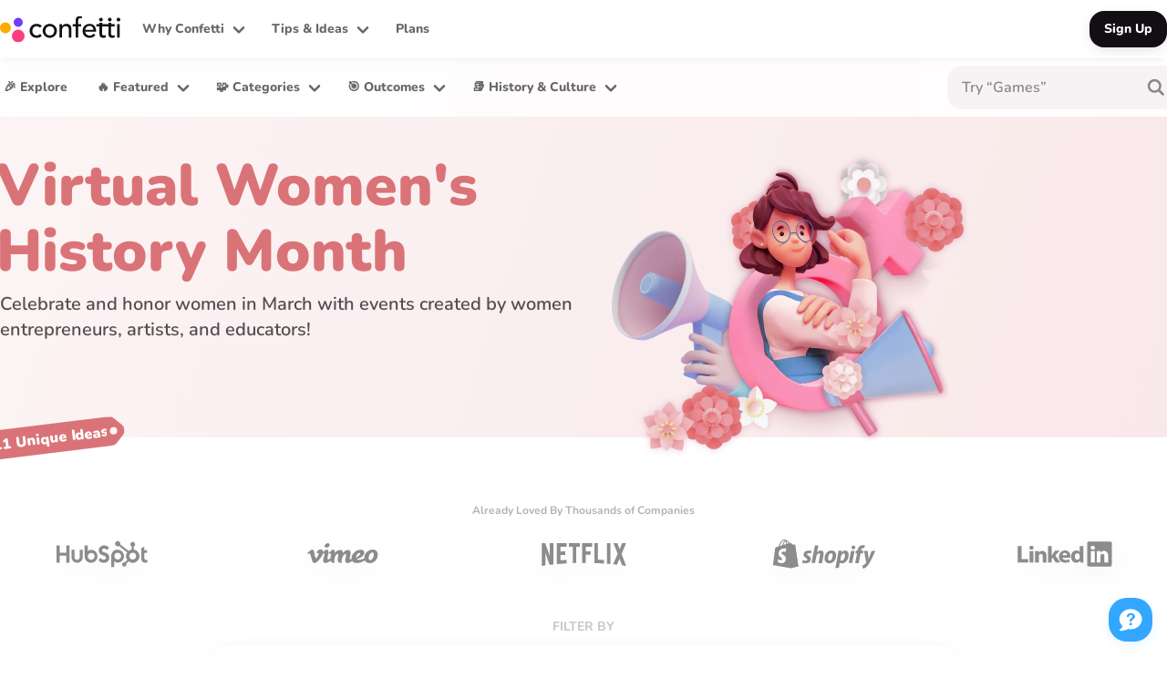

--- FILE ---
content_type: text/html;charset=utf-8
request_url: https://www.withconfetti.com/collection/womens-history-month?utm_medium=blog&utm_source=snacknation&utm_content=virtual-team-building
body_size: 63139
content:
<!DOCTYPE html><html  lang="en-US" data-mounted="false"><head><script>(function(w,i,g){w[g]=w[g]||[];if(typeof w[g].push=='function')w[g].push(i)})
(window,'AW-870039718','google_tags_first_party');</script><script async src="/7ht4/"></script>
			<script>
				window.dataLayer = window.dataLayer || [];
				function gtag(){dataLayer.push(arguments);}
				gtag('js', new Date());
				gtag('set', 'developer_id.dYzg1YT', true);
				gtag('config', 'AW-870039718');
			</script>
			<meta charset="utf-8">
<meta name="viewport" content="width=device-width, initial-scale=1">
<title>Virtual Celebrate Women&#x27;s History Month at Work | Confetti 🎉</title>
<link rel="preconnect" href="https://d1o33lebqpdhn5.cloudfront.net">
<script src="https://d3e54v103j8qbb.cloudfront.net/js/jquery-3.5.1.min.dc5e7f18c8.js" async defer integrity="sha256-9/aliU8dGd2tb6OSsuzixeV4y/faTqgFtohetphbbj0=" crossorigin="anonymous" onload="this.dataset.onloadfired = true" data-hid="jquery-3.5.1"></script>
<style>@font-face { font-family: "Nunito fallback"; src: local("BlinkMacSystemFont"); size-adjust: 108.5224%; ascent-override: 93.1605%; descent-override: 32.5278%; line-gap-override: 0%; } @font-face { font-family: "Nunito fallback"; src: local("Segoe UI"); size-adjust: 101.9489%; ascent-override: 99.1673%; descent-override: 34.6252%; line-gap-override: 0%; } @font-face { font-family: "Nunito fallback"; src: local("Roboto"); size-adjust: 101.6132%; ascent-override: 99.495%; descent-override: 34.7396%; line-gap-override: 0%; } @font-face { font-family: "Nunito fallback"; src: local("Helvetica Neue"); size-adjust: 100.4444%; ascent-override: 100.6527%; descent-override: 35.1438%; line-gap-override: 0%; } @font-face { font-family: "Nunito fallback"; src: local("Arial"); size-adjust: 101.3906%; ascent-override: 99.7134%; descent-override: 34.8159%; line-gap-override: 0%; } @font-face { font-family: "Nunito fallback"; src: local("Noto Sans"); size-adjust: 95.3586%; ascent-override: 106.0208%; descent-override: 37.0181%; line-gap-override: 0%; }  @font-face { font-family: "Caveat fallback"; src: local("Noto Sans"); size-adjust: 72.3629%; ascent-override: 132.6647%; descent-override: 41.4577%; line-gap-override: 0%; } @font-face { font-family: "Caveat fallback"; src: local("Arial"); size-adjust: 76.9402%; ascent-override: 124.7722%; descent-override: 38.9913%; line-gap-override: 0%; } @font-face { font-family: "Caveat fallback"; src: local("Helvetica Neue"); size-adjust: 76.2222%; ascent-override: 125.9475%; descent-override: 39.3586%; line-gap-override: 0%; } @font-face { font-family: "Caveat fallback"; src: local("Roboto"); size-adjust: 77.1091%; ascent-override: 124.4989%; descent-override: 38.9059%; line-gap-override: 0%; } @font-face { font-family: "Caveat fallback"; src: local("Segoe UI"); size-adjust: 77.3639%; ascent-override: 124.0889%; descent-override: 38.7778%; line-gap-override: 0%; } @font-face { font-family: "Caveat fallback"; src: local("BlinkMacSystemFont"); size-adjust: 82.3522%; ascent-override: 116.5725%; descent-override: 36.4289%; line-gap-override: 0%; } @font-face { font-family: "Caveat fallback"; src: local("Noto Sans"); size-adjust: 72.3629%; ascent-override: 132.6647%; descent-override: 41.4577%; line-gap-override: 0%; } @font-face { font-family: "Caveat fallback"; src: local("Arial"); size-adjust: 76.9402%; ascent-override: 124.7722%; descent-override: 38.9913%; line-gap-override: 0%; } @font-face { font-family: "Caveat fallback"; src: local("Helvetica Neue"); size-adjust: 76.2222%; ascent-override: 125.9475%; descent-override: 39.3586%; line-gap-override: 0%; } @font-face { font-family: "Caveat fallback"; src: local("Roboto"); size-adjust: 77.1091%; ascent-override: 124.4989%; descent-override: 38.9059%; line-gap-override: 0%; } @font-face { font-family: "Caveat fallback"; src: local("Segoe UI"); size-adjust: 77.3639%; ascent-override: 124.0889%; descent-override: 38.7778%; line-gap-override: 0%; } @font-face { font-family: "Caveat fallback"; src: local("BlinkMacSystemFont"); size-adjust: 82.3522%; ascent-override: 116.5725%; descent-override: 36.4289%; line-gap-override: 0%; } @font-face { font-family: "Caveat fallback"; src: local("Noto Sans"); size-adjust: 72.3629%; ascent-override: 132.6647%; descent-override: 41.4577%; line-gap-override: 0%; } @font-face { font-family: "Caveat fallback"; src: local("Arial"); size-adjust: 76.9402%; ascent-override: 124.7722%; descent-override: 38.9913%; line-gap-override: 0%; } @font-face { font-family: "Caveat fallback"; src: local("Helvetica Neue"); size-adjust: 76.2222%; ascent-override: 125.9475%; descent-override: 39.3586%; line-gap-override: 0%; } @font-face { font-family: "Caveat fallback"; src: local("Roboto"); size-adjust: 77.1091%; ascent-override: 124.4989%; descent-override: 38.9059%; line-gap-override: 0%; } @font-face { font-family: "Caveat fallback"; src: local("Segoe UI"); size-adjust: 77.3639%; ascent-override: 124.0889%; descent-override: 38.7778%; line-gap-override: 0%; } @font-face { font-family: "Caveat fallback"; src: local("BlinkMacSystemFont"); size-adjust: 82.3522%; ascent-override: 116.5725%; descent-override: 36.4289%; line-gap-override: 0%; } @font-face { font-family: "Caveat fallback"; src: local("Noto Sans"); size-adjust: 72.3629%; ascent-override: 132.6647%; descent-override: 41.4577%; line-gap-override: 0%; } @font-face { font-family: "Caveat fallback"; src: local("Arial"); size-adjust: 76.9402%; ascent-override: 124.7722%; descent-override: 38.9913%; line-gap-override: 0%; } @font-face { font-family: "Caveat fallback"; src: local("Helvetica Neue"); size-adjust: 76.2222%; ascent-override: 125.9475%; descent-override: 39.3586%; line-gap-override: 0%; } @font-face { font-family: "Caveat fallback"; src: local("Roboto"); size-adjust: 77.1091%; ascent-override: 124.4989%; descent-override: 38.9059%; line-gap-override: 0%; } @font-face { font-family: "Caveat fallback"; src: local("Segoe UI"); size-adjust: 77.3639%; ascent-override: 124.0889%; descent-override: 38.7778%; line-gap-override: 0%; } @font-face { font-family: "Caveat fallback"; src: local("BlinkMacSystemFont"); size-adjust: 82.3522%; ascent-override: 116.5725%; descent-override: 36.4289%; line-gap-override: 0%; } @font-face { font-family: "Itim fallback"; src: local("Noto Sans"); size-adjust: 91.1392%; ascent-override: 104.2361%; descent-override: 27.4306%; line-gap-override: 0%; } @font-face { font-family: "Itim fallback"; src: local("Arial"); size-adjust: 96.9043%; ascent-override: 98.0349%; descent-override: 25.7987%; line-gap-override: 0%; } @font-face { font-family: "Itim fallback"; src: local("Helvetica Neue"); size-adjust: 96%; ascent-override: 98.9583%; descent-override: 26.0417%; line-gap-override: 0%; } @font-face { font-family: "Itim fallback"; src: local("Roboto"); size-adjust: 97.117%; ascent-override: 97.8201%; descent-override: 25.7421%; line-gap-override: 0%; } @font-face { font-family: "Itim fallback"; src: local("Segoe UI"); size-adjust: 97.4379%; ascent-override: 97.498%; descent-override: 25.6574%; line-gap-override: 0%; } @font-face { font-family: "Itim fallback"; src: local("BlinkMacSystemFont"); size-adjust: 103.7205%; ascent-override: 91.5923%; descent-override: 24.1032%; line-gap-override: 0%; } @font-face { font-family: "Itim fallback"; src: local("Noto Sans"); size-adjust: 91.1392%; ascent-override: 104.2361%; descent-override: 27.4306%; line-gap-override: 0%; } @font-face { font-family: "Itim fallback"; src: local("Arial"); size-adjust: 96.9043%; ascent-override: 98.0349%; descent-override: 25.7987%; line-gap-override: 0%; } @font-face { font-family: "Itim fallback"; src: local("Helvetica Neue"); size-adjust: 96%; ascent-override: 98.9583%; descent-override: 26.0417%; line-gap-override: 0%; } @font-face { font-family: "Itim fallback"; src: local("Roboto"); size-adjust: 97.117%; ascent-override: 97.8201%; descent-override: 25.7421%; line-gap-override: 0%; } @font-face { font-family: "Itim fallback"; src: local("Segoe UI"); size-adjust: 97.4379%; ascent-override: 97.498%; descent-override: 25.6574%; line-gap-override: 0%; } @font-face { font-family: "Itim fallback"; src: local("BlinkMacSystemFont"); size-adjust: 103.7205%; ascent-override: 91.5923%; descent-override: 24.1032%; line-gap-override: 0%; } @font-face { font-family: "Itim fallback"; src: local("Noto Sans"); size-adjust: 91.1392%; ascent-override: 104.2361%; descent-override: 27.4306%; line-gap-override: 0%; } @font-face { font-family: "Itim fallback"; src: local("Arial"); size-adjust: 96.9043%; ascent-override: 98.0349%; descent-override: 25.7987%; line-gap-override: 0%; } @font-face { font-family: "Itim fallback"; src: local("Helvetica Neue"); size-adjust: 96%; ascent-override: 98.9583%; descent-override: 26.0417%; line-gap-override: 0%; } @font-face { font-family: "Itim fallback"; src: local("Roboto"); size-adjust: 97.117%; ascent-override: 97.8201%; descent-override: 25.7421%; line-gap-override: 0%; } @font-face { font-family: "Itim fallback"; src: local("Segoe UI"); size-adjust: 97.4379%; ascent-override: 97.498%; descent-override: 25.6574%; line-gap-override: 0%; } @font-face { font-family: "Itim fallback"; src: local("BlinkMacSystemFont"); size-adjust: 103.7205%; ascent-override: 91.5923%; descent-override: 24.1032%; line-gap-override: 0%; } @font-face { font-family: "Itim fallback"; src: local("Noto Sans"); size-adjust: 91.1392%; ascent-override: 104.2361%; descent-override: 27.4306%; line-gap-override: 0%; } @font-face { font-family: "Itim fallback"; src: local("Arial"); size-adjust: 96.9043%; ascent-override: 98.0349%; descent-override: 25.7987%; line-gap-override: 0%; } @font-face { font-family: "Itim fallback"; src: local("Helvetica Neue"); size-adjust: 96%; ascent-override: 98.9583%; descent-override: 26.0417%; line-gap-override: 0%; } @font-face { font-family: "Itim fallback"; src: local("Roboto"); size-adjust: 97.117%; ascent-override: 97.8201%; descent-override: 25.7421%; line-gap-override: 0%; } @font-face { font-family: "Itim fallback"; src: local("Segoe UI"); size-adjust: 97.4379%; ascent-override: 97.498%; descent-override: 25.6574%; line-gap-override: 0%; } @font-face { font-family: "Itim fallback"; src: local("BlinkMacSystemFont"); size-adjust: 103.7205%; ascent-override: 91.5923%; descent-override: 24.1032%; line-gap-override: 0%; } </style>
<style>
  :root {
    --header: 4rem;
    --header-slim: 4rem;
    --page-padding: 1.5rem;

    --holiday-header: 3rem;

    --default-color: rgba(18, 14, 20, 1);
    --default-subtitle-color: rgba(18, 14, 20, 0.64);
    --search-cancel-button: url("data:image/svg+xml,%3csvg%20height='100%25'%20viewBox='0%200%2096%2096'%20version='1.1'%20xmlns='http://www.w3.org/2000/svg'%20xmlns:xlink='http://www.w3.org/1999/xlink'%20%3e%3cg%20id='Icons-/-System-/-Close---Dark'%20stroke='none'%20stroke-width='1'%20fill-rule='evenodd'%3e%3cpath%20id='Path'%20d='M28.0595763,19.5817389%20L28.2426407,19.7573593%20L48,39.515%20L67.7573593,19.7573593%20C70.1005051,17.4142136%2073.8994949,17.4142136%2076.2426407,19.7573593%20C78.5257058,22.0404244%2078.5842459,25.7056321%2076.4182611,28.0595763%20L76.2426407,28.2426407%20L56.485,48%20L76.2426407,67.7573593%20C78.5857864,70.1005051%2078.5857864,73.8994949%2076.2426407,76.2426407%20C73.9595756,78.5257058%2070.2943679,78.5842459%2067.9404237,76.4182611%20L67.7573593,76.2426407%20L48,56.485%20L28.2426407,76.2426407%20C25.8994949,78.5857864%2022.1005051,78.5857864%2019.7573593,76.2426407%20C17.4742942,73.9595756%2017.4157541,70.2943679%2019.5817389,67.9404237%20L19.7573593,67.7573593%20L39.515,48%20L19.7573593,28.2426407%20C17.4142136,25.8994949%2017.4142136,22.1005051%2019.7573593,19.7573593%20C22.0404244,17.4742942%2025.7056321,17.4157541%2028.0595763,19.5817389%20Z'%20fill='rgb(18,14,20)'%20fill-rule='nonzero'%20/%3e%3c/g%3e%3c/svg%3e");

    --drawer-z-index: 2147483000; /* TODO */
    --modal-z-index: 2147483000; /* TODO */

    @media (min-width: 48rem) {
      --page-padding: 2rem;
    }

    @media (min-width: 64rem) {
      --header: 8rem;
      --header-checkout: 6rem;
    }
  }</style>
<style data-hid="header-style-colors">:root {
  --mobile-header-text-color: 18, 14, 20;
  --header-divider-color: rgba(18, 14, 20, 0.08);
  --header-logo-background-color: rgba(18, 14, 20, 0);
}</style>
<style data-hid="[base64]">@-webkit-keyframes animation-1f05olu{from{-webkit-transform:rotate(0deg);-moz-transform:rotate(0deg);-ms-transform:rotate(0deg);transform:rotate(0deg);}to{-webkit-transform:rotate(1turn);-moz-transform:rotate(1turn);-ms-transform:rotate(1turn);transform:rotate(1turn);}}@keyframes animation-1f05olu{from{-webkit-transform:rotate(0deg);-moz-transform:rotate(0deg);-ms-transform:rotate(0deg);transform:rotate(0deg);}to{-webkit-transform:rotate(1turn);-moz-transform:rotate(1turn);-ms-transform:rotate(1turn);transform:rotate(1turn);}}@-webkit-keyframes animation-6z5kqq{from{opacity:0.1;-webkit-transform:rotate(0deg);-moz-transform:rotate(0deg);-ms-transform:rotate(0deg);transform:rotate(0deg);}to{opacity:1;-webkit-transform:rotate(1turn);-moz-transform:rotate(1turn);-ms-transform:rotate(1turn);transform:rotate(1turn);}}@keyframes animation-6z5kqq{from{opacity:0.1;-webkit-transform:rotate(0deg);-moz-transform:rotate(0deg);-ms-transform:rotate(0deg);transform:rotate(0deg);}to{opacity:1;-webkit-transform:rotate(1turn);-moz-transform:rotate(1turn);-ms-transform:rotate(1turn);transform:rotate(1turn);}}.css-10klw3m{height:100%;}.css-79elbk{position:relative;}.css-n4w9aq{position:absolute;bottom:0;left:0;right:0;top:0;}.css-13v5ay1{border-style:solid;border-color:transparent;border-left-color:currentColor;border-radius:50%;box-sizing:border-box;height:100%;position:absolute;-webkit-transition:all 0.3s ease;transition:all 0.3s ease;width:100%;}.css-ozq332{-webkit-animation:animation-1f05olu 1s ease infinite;animation:animation-1f05olu 1s ease infinite;}.css-47a8to{-webkit-animation:animation-6z5kqq 1s ease infinite 0.1s;animation:animation-6z5kqq 1s ease infinite 0.1s;}.css-9gwz0z{-webkit-animation:animation-6z5kqq 1s ease infinite 0.2s;animation:animation-6z5kqq 1s ease infinite 0.2s;}@media not all and (min-width: 64rem){.css-hh7rvx{display:none!important;}}@media not all and (min-width: 74rem){.css-10tvqzd{display:none!important;}}.css-11lp3k8{display:-webkit-box;display:-webkit-flex;display:-ms-flexbox;display:flex;-webkit-align-items:center;-webkit-box-align:center;-ms-flex-align:center;align-items:center;-webkit-box-pack:center;-ms-flex-pack:center;-webkit-justify-content:center;justify-content:center;position:relative;-webkit-transition:all 0.2s ease;transition:all 0.2s ease;font-weight:800;cursor:pointer;border-width:0;}.css-gmuwbf{display:-webkit-box;display:-webkit-flex;display:-ms-flexbox;display:flex;-webkit-align-items:center;-webkit-box-align:center;-ms-flex-align:center;align-items:center;-webkit-box-pack:center;-ms-flex-pack:center;-webkit-justify-content:center;justify-content:center;}.css-1vvte3q{-webkit-transition:0.2s ease;transition:0.2s ease;}.css-bi27lo{cursor:default;opacity:0.32;pointer-events:none;}.css-1sekljd{margin:auto;opacity:0;position:absolute!important;-webkit-transition:0.2s ease;transition:0.2s ease;}.css-5dm3nv{display:-webkit-box;display:-webkit-flex;display:-ms-flexbox;display:flex;-webkit-flex-direction:row-reverse;-ms-flex-direction:row-reverse;flex-direction:row-reverse;-webkit-box-pack:justify;-webkit-justify-content:space-between;justify-content:space-between;}.css-9uc14u{height:1.5rem;width:1.5rem;padding:0.125rem;display:-webkit-box;display:-webkit-flex;display:-ms-flexbox;display:flex;-webkit-transition:0.2s ease;transition:0.2s ease;}.css-5sacxm{position:absolute;-webkit-transform:translateY(-50%);-moz-transform:translateY(-50%);-ms-transform:translateY(-50%);transform:translateY(-50%);display:grid;place-items:center;}.css-u4p24i{display:-webkit-box;display:-webkit-flex;display:-ms-flexbox;display:flex;-webkit-flex-direction:row;-ms-flex-direction:row;flex-direction:row;-webkit-align-items:center;-webkit-box-align:center;-ms-flex-align:center;align-items:center;}.css-8atqhb{width:100%;}@-webkit-keyframes animation-1njlnjq{0%{background-position-x:100%;}66.66%{background-position-x:0%;}100%{background-position-x:0%;}}@keyframes animation-1njlnjq{0%{background-position-x:100%;}66.66%{background-position-x:0%;}100%{background-position-x:0%;}}.css-lnow1j{position:absolute;top:0;left:0;border-radius:var(--image-border-radius);}.css-1de8wzu{height:1.75rem;width:7.675rem;}@media (min-width: 64rem){.css-1de8wzu{height:1.875rem;width:8.25rem;}}.css-dtw560{-webkit-align-items:center;-webkit-box-align:center;-ms-flex-align:center;align-items:center;display:-webkit-box;display:-webkit-flex;display:-ms-flexbox;display:flex;-webkit-box-pack:center;-ms-flex-pack:center;-webkit-justify-content:center;justify-content:center;}@media (min-width: 64rem){.css-1k8jbwn{margin-inline:0.75rem;}}.css-19u53hk{-webkit-transition:-webkit-transform 0.2s ease;transition:transform 0.2s ease;}.css-173joly{display:-webkit-box;display:-webkit-flex;display:-ms-flexbox;display:flex;-webkit-box-pack:justify;-webkit-justify-content:space-between;justify-content:space-between;margin-left:-0.75rem;}.css-70qvj9{display:-webkit-box;display:-webkit-flex;display:-ms-flexbox;display:flex;-webkit-align-items:center;-webkit-box-align:center;-ms-flex-align:center;align-items:center;}.css-mqykhr{-webkit-flex:1;-ms-flex:1;flex:1;margin:var(--header) auto var(--bottom-margin);padding:0 var(--page-padding);min-height:calc(100vh - var(--header) - var(--bottom-margin));max-width:74rem;position:relative;-webkit-transform:translate3d(0, 0, 0);-moz-transform:translate3d(0, 0, 0);-ms-transform:translate3d(0, 0, 0);transform:translate3d(0, 0, 0);width:100%;z-index:0;--bottom-margin:6rem;}@media (max-width: 48rem){.css-mqykhr{--bottom-margin:4rem;}}.css-f5skef{-webkit-transition:all 0.2s ease;transition:all 0.2s ease;}.css-cu37c4{display:-webkit-box;display:-webkit-flex;display:-ms-flexbox;display:flex;-webkit-flex-direction:row;-ms-flex-direction:row;flex-direction:row;display:-webkit-box;-webkit-line-clamp:1;}.css-nni3iw{display:-webkit-box;display:-webkit-flex;display:-ms-flexbox;display:flex;-webkit-flex-direction:row;-ms-flex-direction:row;flex-direction:row;-webkit-align-items:normal;-webkit-box-align:normal;-ms-flex-align:normal;align-items:normal;-webkit-box-pack:normal;-ms-flex-pack:normal;-webkit-justify-content:normal;justify-content:normal;gap:0.25rem;-webkit-box-flex-wrap:wrap;-webkit-flex-wrap:wrap;-ms-flex-wrap:wrap;flex-wrap:wrap;margin-top:0.5rem;}.css-8v3d6u{overflow:hidden;display:-webkit-box;display:-webkit-flex;display:-ms-flexbox;display:flex;-webkit-flex-direction:column;-ms-flex-direction:column;flex-direction:column;max-height:2rem;min-height:1rem;line-height:1rem;}.css-1dvlk8y{max-height:2rem;overflow:hidden;position:relative;}.css-47ium5{display:-webkit-inline-box;display:-webkit-inline-flex;display:-ms-inline-flexbox;display:inline-flex;-webkit-align-items:center;-webkit-box-align:center;-ms-flex-align:center;align-items:center;width:0.75rem;height:0.75rem;margin:0.125rem 0;}.css-ac2qc0{z-index:1;position:absolute;-webkit-transition:ease 0.2s;transition:ease 0.2s;}.css-jejn4r{padding-inline:0.75rem;}.css-azx95j{display:-webkit-box;display:-webkit-flex;display:-ms-flexbox;display:flex;-webkit-align-items:center;-webkit-box-align:center;-ms-flex-align:center;align-items:center;height:100%;}.css-1gcnl1w{width:2px;height:1.5rem;background-color:rgba(18, 14, 20, 0.12);border-radius:2px;-webkit-align-self:center;-ms-flex-item-align:center;align-self:center;}.css-k008qs{display:-webkit-box;display:-webkit-flex;display:-ms-flexbox;display:flex;}.css-1bnagsz{margin-bottom:.5rem;text-align:center;font-weight:700;font-size:.875rem;line-height:1.5rem;color:rgba(18, 14, 20, 0.24);}.css-1y39gho{width:-webkit-fit-content;width:-moz-fit-content;width:fit-content;position:-webkit-sticky;position:sticky;z-index:1;margin:auto;margin-bottom:.5rem;display:-webkit-box;display:-webkit-flex;display:-ms-flexbox;display:flex;-webkit-box-pack:center;-ms-flex-pack:center;-webkit-justify-content:center;justify-content:center;}.css-olo08u{position:fixed;z-index:4;right:0.75rem;bottom:0.75rem;}@media (min-width: 64rem){.css-olo08u{right:1rem;bottom:1rem;}}@media (min-width: 90rem){.css-olo08u{right:1.5rem;bottom:1.5rem;}}.css-1r07v7n{margin-left:-0.5rem;}.css-1rdwdzb{display:-webkit-box;display:-webkit-flex;display:-ms-flexbox;display:flex;-webkit-align-items:center;-webkit-box-align:center;-ms-flex-align:center;align-items:center;-webkit-flex:1;-ms-flex:1;flex:1;white-space:nowrap;gap:0.5rem;margin-right:0.5rem;}.css-1rdwdzb .event-move,.css-1rdwdzb .event-enter-active,.css-1rdwdzb .event-leave-active{-webkit-transition:0.3s ease;transition:0.3s ease;pointer-events:none;}.css-1rdwdzb .event-enter-from,.css-1rdwdzb .event-leave-to{opacity:0;-webkit-transform:translateX(100%);-moz-transform:translateX(100%);-ms-transform:translateX(100%);transform:translateX(100%);}.css-1rdwdzb .event-leave-active{position:absolute;}.css-1nku3xw{display:-webkit-box;display:-webkit-flex;display:-ms-flexbox;display:flex;-webkit-align-items:center;-webkit-box-align:center;-ms-flex-align:center;align-items:center;}@media (min-width: 64rem){.css-1nku3xw{padding:0;}}.css-epvm6{white-space:nowrap;}.css-10ay6ep{display:-webkit-box;display:-webkit-flex;display:-ms-flexbox;display:flex;-webkit-flex-direction:column;-ms-flex-direction:column;flex-direction:column;}.css-10ay6ep .page-enter-active,.css-10ay6ep .page-leave-active{-webkit-transition:opacity 0.15s ease-out,-webkit-transform 0.15s cubic-bezier(0.18, 0.89, 0.32, 1.28);transition:opacity 0.15s ease-out,transform 0.15s cubic-bezier(0.18, 0.89, 0.32, 1.28);}.css-10ay6ep .page-enter-from,.css-10ay6ep .page-leave-to{opacity:0;-webkit-transform:translateY(0.5rem);-moz-transform:translateY(0.5rem);-ms-transform:translateY(0.5rem);transform:translateY(0.5rem);}.css-q5e2uf{position:fixed;top:0;left:0;right:0;z-index:3;}.css-1qujppg{display:-webkit-box;display:-webkit-flex;display:-ms-flexbox;display:flex;width:100%;height:4rem;-webkit-align-items:center;-webkit-box-align:center;-ms-flex-align:center;align-items:center;-webkit-box-pack:justify;-webkit-justify-content:space-between;justify-content:space-between;position:relative;z-index:1;background:rgba(255, 255, 255, 1);box-shadow:0 0.125rem .5rem -0.125rem rgba(18, 14, 20, 0.08);}.css-1omg26m{max-width:106rem;margin:auto;padding-inline:1.5rem;}@media (min-width: 74rem){.css-1omg26m{padding-inline:3rem;}}.css-1m4gl6f{display:-webkit-box;display:-webkit-flex;display:-ms-flexbox;display:flex;-webkit-align-items:center;-webkit-box-align:center;-ms-flex-align:center;align-items:center;}@media (min-width: 64rem){.css-1m4gl6f{display:none!important;}}.css-1b5dngm{-webkit-transition:color 0.1s;transition:color 0.1s;color:rgba(var(--mobile-header-text-color, 18, 14, 20), 1);margin-inline:0;}@media (min-width: 64rem){.css-1b5dngm{margin-right:1rem;}}.css-ki8uur{font-size:0.875rem;line-height:1.5rem;border-radius:1rem;padding:0.5rem 1rem;}.css-d34l92{color:rgba(18, 14, 20, 0.64)!important;background-color:transparent;}@media (hover: hover) and (pointer: fine){.css-d34l92:hover{color:rgba(18, 14, 20, 1)!important;}}.css-d34l92:active{opacity:0.8;}.css-weofyf{padding:0.125rem;width:1.5rem;height:1.5rem;margin:0 -0.5rem;}.css-zgb9ez{width:0.125rem;height:100%;border-radius:0.5rem;}.css-4soz6i{padding:0.125rem;width:1.5rem;height:1.5rem;margin-left:0.25rem;margin-right:-0.5rem;}.css-i3cfyx{background:rgba(255, 255, 255, 0.88);-webkit-backdrop-filter:blur(2rem) saturate(150%);backdrop-filter:blur(2rem) saturate(150%);display:-webkit-box;display:-webkit-flex;display:-ms-flexbox;display:flex;-webkit-align-items:center;-webkit-box-align:center;-ms-flex-align:center;align-items:center;-webkit-box-pack:start;-ms-flex-pack:start;-webkit-justify-content:flex-start;justify-content:flex-start;width:100%;height:4rem;padding-left:0;}@media not all and (min-width: 64rem){.css-i3cfyx{display:none!important;}}.css-17unwd0{width:100%;position:relative;border-radius:1rem;color:rgba(18, 14, 20, 1);display:-webkit-box;display:-webkit-flex;display:-ms-flexbox;display:flex;-webkit-flex-direction:row;-ms-flex-direction:row;flex-direction:row;-webkit-transition:0.2s ease;transition:0.2s ease;opacity:0.48;pointer-events:none;}.css-17unwd0 .startIcon{color:rgba(18, 14, 20, 0.48);}.css-17unwd0 .endIcon{color:rgba(18, 14, 20, 0.48);}.css-17unwd0 .infoIcon{box-shadow:0 0.125rem .5rem -0.125rem rgba(18, 14, 20, 0.12);background-color:rgba(255, 255, 255, 1);color:rgba(18, 14, 20, 0.48);}.css-17unwd0 input[type='search']::-webkit-search-cancel-button{display:none;}@media (hover: hover) and (pointer: fine){.css-17unwd0:hover .startIconHoverable{color:rgba(18, 14, 20, 1);}.css-17unwd0:hover .endIcon:hover{color:rgba(18, 14, 20, 1);}.css-17unwd0:hover .endIcon:active{color:rgba(18, 14, 20, 0.8);}.css-17unwd0:hover .infoIcon{box-shadow:0 0.125rem .5rem -0.125rem rgba(18, 14, 20, 0.12);background-color:rgba(255, 255, 255, 1);color:rgba(18, 14, 20, 0.48);}}.css-17unwd0:focus-within .startIcon{color:rgba(18, 14, 20, 1);}.css-17unwd0:focus-within .infoIcon{box-shadow:none;background-color:rgba(18, 14, 20, 0.04);}.css-1bs4o5a{line-height:1.25rem;font-size:1rem;border-radius:1rem;background-color:rgba(18, 14, 20, 0.04);box-shadow:inset 0 0 0 0.125rem transparent;height:3rem;padding:0.5rem 2.5rem 0.5rem 1rem;text-align:initial;font-weight:700;width:100%;resize:none;color:rgba(18, 14, 20, 1);-webkit-appearance:none;}.css-1bs4o5a:not(:placeholder-shown){font-family:default;}.css-1bs4o5a::-webkit-input-placeholder{color:rgba(18, 14, 20, 0.48);font-weight:600;font-size:inherit;}.css-1bs4o5a::-moz-placeholder{color:rgba(18, 14, 20, 0.48);font-weight:600;font-size:inherit;}.css-1bs4o5a:-ms-input-placeholder{color:rgba(18, 14, 20, 0.48);font-weight:600;font-size:inherit;}.css-1bs4o5a::placeholder,.css-1bs4o5a .placeholder{color:rgba(18, 14, 20, 0.48);font-weight:600;font-size:inherit;}@media (hover: hover) and (pointer: fine){.css-1bs4o5a:hover{background-color:rgba(18, 14, 20, 0.06);}}.css-1bs4o5a:focus{background-color:rgba(255, 255, 255, 1);box-shadow:inset 0 0 0 0.125rem rgba(18, 14, 20, 0.16);}.css-1vwsgof{top:50%;right:0.75rem;pointer-events:none;}.css-1i1r6b5{font-size:1rem;line-height:1.5rem;border-radius:1.25rem;padding:0.5rem 1rem;}.css-1w48an1{color:white!important;background-color:rgba(51, 167, 255, 1);}.css-1yf10ce{-webkit-transform:perspective(40rem) translate3d(0, 0, 0rem);-moz-transform:perspective(40rem) translate3d(0, 0, 0rem);-ms-transform:perspective(40rem) translate3d(0, 0, 0rem);transform:perspective(40rem) translate3d(0, 0, 0rem);}@media (hover: hover) and (pointer: fine){.css-1yf10ce:hover{-webkit-transform:perspective(40rem) translate3d(0, 0, 1rem);-moz-transform:perspective(40rem) translate3d(0, 0, 1rem);-ms-transform:perspective(40rem) translate3d(0, 0, 1rem);transform:perspective(40rem) translate3d(0, 0, 1rem);}}.css-1yf10ce:active{-webkit-transform:perspective(40rem) translate3d(0, 0, 0.5rem);-moz-transform:perspective(40rem) translate3d(0, 0, 0.5rem);-ms-transform:perspective(40rem) translate3d(0, 0, 0.5rem);transform:perspective(40rem) translate3d(0, 0, 0.5rem);}.css-1yf10ce{box-shadow:0 0.25rem 1rem -0.25rem rgba(51, 167, 255, 0.2);}@media (hover: hover) and (pointer: fine){.css-1yf10ce:hover{box-shadow:0 0.5rem 2rem -0.5rem rgba(51, 167, 255, 0.24);}}.css-1yf10ce:active{box-shadow:0 0.25rem 1rem -0.25rem rgba(51, 167, 255, 0.24);}.css-ew0s4f{padding:0.125rem;width:2rem;height:2rem;margin:0 -0.5rem;}.css-dsgfn7{color:white!important;background-color:rgba(18, 14, 20, 1);}.css-1eev0ou{-webkit-transform:perspective(40rem) translate3d(0, 0, 0rem);-moz-transform:perspective(40rem) translate3d(0, 0, 0rem);-ms-transform:perspective(40rem) translate3d(0, 0, 0rem);transform:perspective(40rem) translate3d(0, 0, 0rem);}@media (hover: hover) and (pointer: fine){.css-1eev0ou:hover{-webkit-transform:perspective(40rem) translate3d(0, 0, 1rem);-moz-transform:perspective(40rem) translate3d(0, 0, 1rem);-ms-transform:perspective(40rem) translate3d(0, 0, 1rem);transform:perspective(40rem) translate3d(0, 0, 1rem);}}.css-1eev0ou:active{-webkit-transform:perspective(40rem) translate3d(0, 0, 0.5rem);-moz-transform:perspective(40rem) translate3d(0, 0, 0.5rem);-ms-transform:perspective(40rem) translate3d(0, 0, 0.5rem);transform:perspective(40rem) translate3d(0, 0, 0.5rem);}.css-1eev0ou{box-shadow:0 0.25rem 1rem -0.25rem rgba(18, 14, 20, 0.16);}@media (hover: hover) and (pointer: fine){.css-1eev0ou:hover{box-shadow:0 0.5rem 2rem -0.5rem rgba(18, 14, 20, 0.2);}}.css-1eev0ou:active{box-shadow:0 0.25rem 1rem -0.25rem rgba(18, 14, 20, 0.2);}.css-1lblztu{display:-webkit-box;display:-webkit-flex;display:-ms-flexbox;display:flex;}.css-1lblztu.space{margin:0 0.5rem;}@media not all and (min-width: 48rem){.css-1lblztu{display:none!important;}}.css-lqr1s6{font-size:0.875rem;line-height:1.25rem;border-radius:0.75rem;padding:0.375rem 0.75rem;}.css-1pkjuy1{padding:0;width:1rem;height:1rem;margin:0.125rem -0.25rem;}.css-v3dkmt{--image-border-radius:1.5rem;display:-webkit-box;display:-webkit-flex;display:-ms-flexbox;display:flex;-webkit-flex-direction:column;-ms-flex-direction:column;flex-direction:column;position:relative;height:100%;}.css-h336bp{-webkit-transform:perspective(40rem);-moz-transform:perspective(40rem);-ms-transform:perspective(40rem);transform:perspective(40rem);transform-style:preserve-3d;-webkit-transition:-webkit-transform 0.2s ease,box-shadow 0.2s ease;transition:transform 0.2s ease,box-shadow 0.2s ease;display:-webkit-box;display:-webkit-flex;display:-ms-flexbox;display:flex;-webkit-flex-direction:column;-ms-flex-direction:column;flex-direction:column;position:relative;width:100%;border-radius:1.5rem;}.css-yionoh{display:grid;position:relative;border-radius:1.5rem;}.css-1q85x4q{padding:0.5rem 1rem 1rem;}.css-1wgtg3d{position:absolute;top:1rem;right:0;width:6rem;height:1rem;background:linear-gradient(90deg, rgba(255, 255, 255, 0), #fff 75%);}.css-12x27om{font-size:1.25rem;font-weight:800;line-height:1.5rem;color:rgba(18, 14, 20, 1);-webkit-transition:color 0.2s ease;transition:color 0.2s ease;white-space:inherit;}.css-1bpxjpg{color:rgba(18, 14, 20, 0.64);font-size:0.75rem;font-weight:400;line-height:1rem;white-space:pre-line;}.css-sxadrb{-webkit-flex:1;-ms-flex:1;flex:1;display:-webkit-box;display:-webkit-flex;display:-ms-flexbox;display:flex;-webkit-box-pack:center;-ms-flex-pack:center;-webkit-justify-content:center;justify-content:center;min-width:var(--logo-width);padding:var(--padding-vertical) 0;}@media (min-width: 48rem){.css-sxadrb{-webkit-flex:0 0 auto;-ms-flex:0 0 auto;flex:0 0 auto;margin:0 1rem 2.5rem;width:10rem;}}.css-1dkehaa{height:var(--logo-height);width:auto;-webkit-filter:drop-shadow(0 0.5rem 1rem rgba(18, 14, 20, 0.12));filter:drop-shadow(0 0.5rem 1rem rgba(18, 14, 20, 0.12));}.css-lf658z{margin-block-end:1.5rem;height:4rem;}.css-lf658z ul{opacity:0.48;}@media (min-width: 30rem){.css-lf658z{height:5rem;}}@media (min-width: 48rem){.css-lf658z{height:6rem;margin-block-end:2rem;}}.css-aawgn3{color:rgba(18, 14, 20, 0.64);font-size:.75rem;line-height:1rem;margin-block-start:0;margin-block-end:-0.5rem;text-align:center;font-weight:700;}.css-13k39ft{color:rgba(18, 14, 20, 0.32);}.css-1f5zlzh{border-radius:var(--image-border-radius);object-fit:cover;height:100%;width:100%;-webkit-transition:opacity 0.25s ease-in;transition:opacity 0.25s ease-in;}.css-hl3r8g{font-size:0.875rem;line-height:1.25rem;border-radius:0.75rem;padding:0.25rem 0.5rem;}.css-1kru2wt{color:rgba(18, 14, 20, 1)!important;background-color:white;}.css-n6za12{-webkit-transform:perspective(40rem) translate3d(0, 0, 0rem);-moz-transform:perspective(40rem) translate3d(0, 0, 0rem);-ms-transform:perspective(40rem) translate3d(0, 0, 0rem);transform:perspective(40rem) translate3d(0, 0, 0rem);}@media (hover: hover) and (pointer: fine){.css-n6za12:hover{-webkit-transform:perspective(40rem) translate3d(0, 0, 1rem);-moz-transform:perspective(40rem) translate3d(0, 0, 1rem);-ms-transform:perspective(40rem) translate3d(0, 0, 1rem);transform:perspective(40rem) translate3d(0, 0, 1rem);}}.css-n6za12:active{-webkit-transform:perspective(40rem) translate3d(0, 0, 0.5rem);-moz-transform:perspective(40rem) translate3d(0, 0, 0.5rem);-ms-transform:perspective(40rem) translate3d(0, 0, 0.5rem);transform:perspective(40rem) translate3d(0, 0, 0.5rem);}.css-n6za12{box-shadow:0 0.25rem 1rem -0.25rem rgba(18, 14, 20, 0.12);}@media (hover: hover) and (pointer: fine){.css-n6za12:hover{box-shadow:0 0.5rem 2rem -0.5rem rgba(18, 14, 20, 0.16);}}.css-n6za12:active{box-shadow:0 0.25rem 1rem -0.25rem rgba(18, 14, 20, 0.16);}.css-kzctex{padding:0.125rem;width:1.5rem;height:1.5rem;margin:0 -0.25rem;}.css-zg1vud{display:-webkit-box;display:-webkit-flex;display:-ms-flexbox;display:flex;-webkit-flex-direction:column;-ms-flex-direction:column;flex-direction:column;-webkit-box-pack:center;-ms-flex-pack:center;-webkit-justify-content:center;justify-content:center;}.css-171euhu{font-size:0.75rem;font-weight:800;line-height:1rem;color:rgba(18, 14, 20, 0.64);padding:0.125rem 0.375rem;display:-webkit-box;display:-webkit-flex;display:-ms-flexbox;display:flex;-webkit-flex-direction:row;-ms-flex-direction:row;flex-direction:row;background:rgba(18, 14, 20, 0.04);border-radius:0.375rem;box-shadow:none;}.css-ppxnzc{margin-block-start:0.75rem;}.css-10z17nz{color:rgba(18, 14, 20, 0.8);background-color:rgba(18, 14, 20, 0.06);}@media (hover: hover) and (pointer: fine){.css-10z17nz:hover{color:rgba(18, 14, 20, 1);background-color:rgba(18, 14, 20, 0.08);}}.css-10z17nz:active{opacity:0.8;}.css-12ult29{display:-webkit-box;display:-webkit-flex;display:-ms-flexbox;display:flex;-webkit-transform:rotate(-7deg);-moz-transform:rotate(-7deg);-ms-transform:rotate(-7deg);transform:rotate(-7deg);}.css-1cs19ca{display:-webkit-box;display:-webkit-flex;display:-ms-flexbox;display:flex;-webkit-flex:1;-ms-flex:1;flex:1;-webkit-flex-direction:column;-ms-flex-direction:column;flex-direction:column;-webkit-box-pack:center;-ms-flex-pack:center;-webkit-justify-content:center;justify-content:center;-webkit-align-items:center;-webkit-box-align:center;-ms-flex-align:center;align-items:center;text-align:center;}@media (min-width: 64rem){.css-1cs19ca{padding-block-end:3rem;min-width:28rem;-webkit-align-items:start;-webkit-box-align:start;-ms-flex-align:start;align-items:start;text-align:left;}}@media (min-width: 64rem){.css-1rt6g2g{-webkit-margin-start:-0.25rem;margin-inline-start:-0.25rem;}}.css-1udihvc{max-width:40rem;margin-block-end:1rem;}@media (min-width: 64rem){.css-1udihvc{margin-block-start:0.5rem;margin-block-end:0;}}.css-1khevhh{display:-webkit-box;display:-webkit-flex;display:-ms-flexbox;display:flex;width:100%;height:100%;margin:var(--header) 0 1.5rem;position:relative;-webkit-flex-direction:column-reverse;-ms-flex-direction:column-reverse;flex-direction:column-reverse;row-gap:1rem;}@media (min-width: 64rem){.css-1khevhh{margin:0;-webkit-flex-direction:row;-ms-flex-direction:row;flex-direction:row;padding-inline:1.5rem;}}.css-1mu8n3j{display:-webkit-box;display:-webkit-flex;display:-ms-flexbox;display:flex;-webkit-flex:1;-ms-flex:1;flex:1;-webkit-box-pack:center;-ms-flex-pack:center;-webkit-justify-content:center;justify-content:center;}@media (min-width: 64rem){.css-1mu8n3j{-webkit-box-pack:end;-ms-flex-pack:end;-webkit-justify-content:end;justify-content:end;}}.css-10pvfan{max-width:28rem;height:11.5rem;width:100%;}@media (min-width: 64rem){.css-10pvfan{height:29rem;}}.css-1ucfkuj{position:absolute;bottom:0;-webkit-transform:translate(-0.5rem, 2.5rem);-moz-transform:translate(-0.5rem, 2.5rem);-ms-transform:translate(-0.5rem, 2.5rem);transform:translate(-0.5rem, 2.5rem);}@media (min-width: 64rem){.css-1ucfkuj{-webkit-transform:translate(-0.5rem, -2rem);-moz-transform:translate(-0.5rem, -2rem);-ms-transform:translate(-0.5rem, -2rem);transform:translate(-0.5rem, -2rem);}}.css-hu56g5{padding:0;margin-block-start:0;max-width:100vw;--bottom-margin:4rem;}@media (min-width: 74rem){.css-hu56g5{--bottom-margin:6rem;}}.css-1uyhame{position:relative;}.css-1uyhame::before{content:'';position:absolute;display:block;box-shadow:0 1rem 4rem -1rem rgba(18, 14, 20, 0.08);width:100%;height:18rem;-webkit-transform:translateY(3.75rem);-moz-transform:translateY(3.75rem);-ms-transform:translateY(3.75rem);transform:translateY(3.75rem);bottom:0;z-index:-1;}.css-31enrg{display:-webkit-box;display:-webkit-flex;display:-ms-flexbox;display:flex;-webkit-flex-direction:column;-ms-flex-direction:column;flex-direction:column;row-gap:1.5rem;}@media (min-width: 64rem){.css-31enrg{margin-block-start:1.5rem;}}@media (min-width: 74rem){.css-31enrg{margin-block-start:3rem;row-gap:3rem;}}.css-18mhles{color:rgba(18, 14, 20, 0.72);font-size:1.25rem;font-weight:600;line-height:1.75rem;white-space:pre-line;}@-webkit-keyframes animation-1vkxlzy{0%{opacity:0;}5%{opacity:1;-webkit-transform:translateY(50%);-moz-transform:translateY(50%);-ms-transform:translateY(50%);transform:translateY(50%);}95%{opacity:1;-webkit-transform:translateY(50%);-moz-transform:translateY(50%);-ms-transform:translateY(50%);transform:translateY(50%);}100%{opacity:0;}}@keyframes animation-1vkxlzy{0%{opacity:0;}5%{opacity:1;-webkit-transform:translateY(50%);-moz-transform:translateY(50%);-ms-transform:translateY(50%);transform:translateY(50%);}95%{opacity:1;-webkit-transform:translateY(50%);-moz-transform:translateY(50%);-ms-transform:translateY(50%);transform:translateY(50%);}100%{opacity:0;}}.css-1tf0djo{margin-block-end:3rem;}@media (min-width: 48rem){.css-1tf0djo{margin-block-end:4rem;}}@media (min-width: 64rem){.css-1tf0djo{margin-block-start:var(--header);margin-block-end:4.5rem;}}.css-1l7yz9t{font-size:1rem;font-weight:900;line-height:1.25rem;color:rgba(255, 255, 255, 1);-webkit-transition:none;transition:none;white-space:inherit;}.css-iuj67q{--logo-height:2rem;--logo-width:5rem;--padding-vertical:1rem;--padding-horizontal:1.5rem;max-width:unset;padding:0 var(--padding-horizontal);margin:0 auto;height:calc(var(--logo-height) + var(--padding-vertical) * 2);display:-webkit-box;display:-webkit-flex;display:-ms-flexbox;display:flex;-webkit-box-pack:justify;-webkit-justify-content:space-between;justify-content:space-between;-webkit-box-flex-wrap:wrap;-webkit-flex-wrap:wrap;-ms-flex-wrap:wrap;flex-wrap:wrap;overflow:hidden;width:100%;}@media (min-width: 30rem){.css-iuj67q{--logo-width:8.75rem;--logo-height:3rem;--padding-vertical:1rem;}}@media (min-width: 48rem){.css-iuj67q{--logo-width:0rem;--logo-height:4rem;--padding-horizontal:1rem;--padding-vertical:1rem;}}.css-12hfcex{background:rgba(255, 255, 255, 1);padding:0rem;padding-block-start:0.5rem;-webkit-padding-end:1rem;padding-inline-end:1rem;padding-block-end:0.5rem;-webkit-padding-start:0.5rem;padding-inline-start:0.5rem;border-radius:1.5rem;height:4rem;box-shadow:0 0.5rem 2rem -0.5rem rgba(18, 14, 20, 0.12);pointer-events:auto;}.css-1do8tpi{position:relative;z-index:0;max-width:100vw;display:-webkit-box;display:-webkit-flex;display:-ms-flexbox;display:flex;-webkit-flex-direction:row;-ms-flex-direction:row;flex-direction:row;-webkit-box-pack:center;-ms-flex-pack:center;-webkit-justify-content:center;justify-content:center;}.css-1rfpp67{display:-webkit-box;display:-webkit-flex;display:-ms-flexbox;display:flex;-webkit-box-flex-flow:row nowrap;-webkit-flex-flow:row nowrap;-ms-flex-flow:row nowrap;flex-flow:row nowrap;height:100%;-webkit-overflow-scrolling:touch;overflow-x:auto;overflow-y:hidden;position:relative;scroll-snap-type:x mandatory;left:-0rem;-webkit-column-gap:0.25rem;column-gap:0.25rem;-webkit-padding-start:0rem;padding-inline-start:0rem;scroll-padding:0rem;scrollbar-width:none;}.css-1rfpp67.smooth{scroll-behavior:smooth;}.css-1rfpp67::-webkit-scrollbar{display:none;}.css-1rfpp67::after{content:'';display:block;-webkit-flex:0 0 0.25rem;-ms-flex:0 0 0.25rem;flex:0 0 0.25rem;}.css-1ebidkr{display:none;gap:0.5rem;}.css-q2geir{position:relative;display:grid;place-items:center;border-radius:0.5rem;-webkit-transition:ease 0.2s;transition:ease 0.2s;text-align:center;cursor:pointer;height:100%;width:-webkit-fit-content;width:-moz-fit-content;width:fit-content;}.css-q1oxjf{background:rgba(18, 14, 20, 0.04);}.css-q1oxjf .buttonInnerContainer{top:0.5rem;bottom:0.5rem;right:0.5rem;left:0.5rem;border-radius:0.125rem;transition-delay:unset;opacity:0;box-shadow:0 0.25rem 1rem -0.25rem rgba(18, 14, 20, 0.16);}@media (hover: hover) and (pointer: fine){.css-q1oxjf:hover{background:rgba(18, 14, 20, 0.06);}.css-q1oxjf:hover .buttonInnerContainer{top:0.125rem;bottom:0.125rem;right:0.125rem;left:0.125rem;border-radius:0.375rem;background:rgba(255, 255, 255, 1);transition-delay:unset;opacity:1;}}.css-q1oxjf:active{background:rgba(18, 14, 20, 0.06);}.css-q1oxjf:active .buttonInnerContainer{top:0.25rem;bottom:0.25rem;right:0.25rem;left:0.25rem;border-radius:0.25rem;background:rgba(255, 255, 255, 1);transition-delay:unset;opacity:1;}.css-kmkha1{z-index:2;color:rgba(18, 14, 20, 1);position:relative;font-weight:800;-webkit-user-select:none;-moz-user-select:none;-ms-user-select:none;user-select:none;font-size:0.875rem;white-space:nowrap;}.css-560bnx{position:absolute;right:0.75rem;top:0.75rem;z-index:1;}.css-lcche6{width:100%;height:100%;background-image:radial-gradient(
    farthest-corner at 0% 0%,
    rgb(var(--asset-top-color)),
    rgba(var(--asset-top-color), 0.8) 60%,
    rgb(var(--asset-top-color))
  );display:block;border-radius:var(--image-border-radius);position:relative;display:block;height:100%;object-fit:cover;-webkit-transition:opacity 0.25s ease-in-out;transition:opacity 0.25s ease-in-out;width:100%;position:absolute;border-radius:1.5rem;}.css-13xhr8n{font-size:0.875rem;font-weight:800;line-height:1.25rem;color:rgba(18, 14, 20, 0.64);-webkit-transition:none;transition:none;white-space:inherit;}.css-rxq0m0{display:-webkit-box;display:-webkit-flex;display:-ms-flexbox;display:flex;-webkit-box-pack:center;-ms-flex-pack:center;-webkit-justify-content:center;justify-content:center;background-color:rgba(218, 115, 119, 1);background-image:linear-gradient(108deg, rgba(255, 255, 255, 0.92), rgba(255, 255, 255, 0.84));}@media (min-width: 64rem){.css-rxq0m0{height:26rem;}}.css-sox9fu{font-size:3rem;font-weight:900;line-height:3.5rem;color:rgba(218, 115, 119, 1);-webkit-transition:none;transition:none;white-space:inherit;}.css-152rzne{-webkit-align-items:center;-webkit-box-align:center;-ms-flex-align:center;align-items:center;display:-webkit-box;display:-webkit-flex;display:-ms-flexbox;display:flex;background-color:rgba(218, 115, 119, 1);padding-inline:0.5rem 0.25rem;border-radius:0.5rem 0 0 0.5rem;white-space:nowrap;}.css-4kmc5q{-webkit-transform:translateX(-0.125rem);-moz-transform:translateX(-0.125rem);-ms-transform:translateX(-0.125rem);transform:translateX(-0.125rem);color:rgba(218, 115, 119, 1);}</style>
<style>@media print{footer,header{display:none!important}}html{font-family:Nunito,-apple-system,BlinkMacSystemFont,Segoe UI,Roboto,Helvetica Neue,Arial,sans-serif;font-size:16px;-moz-osx-font-smoothing:grayscale;-webkit-font-smoothing:antialiased;-webkit-overflow-scrolling:touch;-webkit-tap-highlight-color:transparent;overflow-y:auto;-ms-text-size-adjust:100%;-webkit-text-size-adjust:100%}html.smooth{scroll-behavior:smooth}html.hidden{overflow:hidden}body{background-color:#fff;color:var(--default-color)}body,html,ul{padding:0}button,input,optgroup,select,textarea{font-family:inherit;font-size:100%;line-height:1.15;margin:0}[role=button]{cursor:pointer;outline:none;-webkit-user-select:none;-moz-user-select:none;user-select:none}*,:after,:before{box-sizing:border-box;margin:0}a{color:currentColor;-webkit-tap-highlight-color:transparent;text-decoration:none}a:focus{outline:none}b,strong{font-weight:bolder}input[type=number]::-webkit-inner-spin-button,input[type=number]::-webkit-outer-spin-button{-webkit-appearance:none;-moz-appearance:none;appearance:none;margin:0}input[type=number]{-moz-appearance:textfield}input[type=search]{-webkit-appearance:textfield;-moz-appearance:textfield;appearance:textfield;width:100%}input[type=search]::-webkit-search-cancel-button{-webkit-appearance:none;-moz-appearance:none;appearance:none;background-image:var(--search-cancel-button);background-position:50%;background-repeat:no-repeat;background-size:contain;cursor:pointer;height:1.25rem;margin-left:.5rem;margin-right:0;opacity:.64;-webkit-transition:.2s ease;transition:.2s ease;width:1.25rem}@media (hover:hover){input[type=search]::-webkit-search-cancel-button:hover{opacity:1}}input[type=password]::-ms-reveal{visibility:hidden}textarea{resize:none}input,textarea{background:none;border:0;box-shadow:none;color:inherit;font-size:inherit;font-weight:inherit;line-height:inherit;outline:none;padding:0;text-transform:inherit;transition:.2s ease}input::-moz-placeholder,textarea::-moz-placeholder{color:currentColor}input::placeholder,textarea::placeholder{color:currentColor}input[type=submit],textarea[type=submit]{cursor:pointer}fieldset{border:0}ol,ul{list-style:none;padding:0}h1{font-size:3rem;font-weight:300;margin:0}h3{color:var(--default-subtitle-color);font-size:1.25rem}input::-webkit-credentials-auto-fill-button{background-color:transparent;margin:0;width:0}@media (max-width:1024px) and (min-width:451px){.intercom-app>div:first-of-type,.intercom-app>div:nth-of-type(2)>iframe:first-of-type{margin-bottom:var(--intercom-margin-bottom)!important;margin-right:var(--intercom-margin-right)!important;max-height:min(704px,100% - 64px)!important}}@media (min-width:1025px){.intercom-app>div:first-of-type,.intercom-app>div:nth-of-type(2)>iframe:first-of-type{max-height:min(704px,100% - 96px)!important}}clientOnlyHidden{display:none}</style>
<style>@font-face{font-family:Caveat;font-style:normal;font-weight:700;src:url(/fonts/Caveat-700-1.woff2) format("woff2");unicode-range:u+0460-052f,u+1c80-1c8a,u+20b4,u+2de0-2dff,u+a640-a69f,u+fe2e-fe2f}@font-face{font-family:Caveat;font-style:normal;font-weight:700;src:url(/fonts/Caveat-700-2.woff2) format("woff2");unicode-range:u+0301,u+0400-045f,u+0490-0491,u+04b0-04b1,u+2116}@font-face{font-family:Caveat;font-style:normal;font-weight:700;src:url(/fonts/Caveat-700-3.woff2) format("woff2");unicode-range:u+0100-02ba,u+02bd-02c5,u+02c7-02cc,u+02ce-02d7,u+02dd-02ff,u+0304,u+0308,u+0329,u+1d00-1dbf,u+1e00-1e9f,u+1ef2-1eff,u+2020,u+20a0-20ab,u+20ad-20c0,u+2113,u+2c60-2c7f,u+a720-a7ff}@font-face{font-family:Caveat;font-style:normal;font-weight:700;src:url(/fonts/Caveat-700-4.woff2) format("woff2");unicode-range:u+00??,u+0131,u+0152-0153,u+02bb-02bc,u+02c6,u+02da,u+02dc,u+0304,u+0308,u+0329,u+2000-206f,u+20ac,u+2122,u+2191,u+2193,u+2212,u+2215,u+feff,u+fffd}@font-face{font-family:Itim;font-style:normal;font-weight:400;src:url(/fonts/Itim-400-5.woff2) format("woff2");unicode-range:u+02d7,u+0303,u+0331,u+0e01-0e5b,u+200c-200d,u+25cc}@font-face{font-family:Itim;font-style:normal;font-weight:400;src:url(/fonts/Itim-400-6.woff2) format("woff2");unicode-range:u+0102-0103,u+0110-0111,u+0128-0129,u+0168-0169,u+01a0-01a1,u+01af-01b0,u+0300-0301,u+0303-0304,u+0308-0309,u+0323,u+0329,u+1ea0-1ef9,u+20ab}@font-face{font-family:Itim;font-style:normal;font-weight:400;src:url(/fonts/Itim-400-7.woff2) format("woff2");unicode-range:u+0100-02ba,u+02bd-02c5,u+02c7-02cc,u+02ce-02d7,u+02dd-02ff,u+0304,u+0308,u+0329,u+1d00-1dbf,u+1e00-1e9f,u+1ef2-1eff,u+2020,u+20a0-20ab,u+20ad-20c0,u+2113,u+2c60-2c7f,u+a720-a7ff}@font-face{font-family:Itim;font-style:normal;font-weight:400;src:url(/fonts/Itim-400-8.woff2) format("woff2");unicode-range:u+00??,u+0131,u+0152-0153,u+02bb-02bc,u+02c6,u+02da,u+02dc,u+0304,u+0308,u+0329,u+2000-206f,u+20ac,u+2122,u+2191,u+2193,u+2212,u+2215,u+feff,u+fffd}@font-face{font-family:Nunito;font-style:italic;font-weight:400;src:url(/fonts/Nunito-400-9.woff2) format("woff2");unicode-range:u+0460-052f,u+1c80-1c8a,u+20b4,u+2de0-2dff,u+a640-a69f,u+fe2e-fe2f}@font-face{font-family:Nunito;font-style:italic;font-weight:400;src:url(/fonts/Nunito-400-10.woff2) format("woff2");unicode-range:u+0301,u+0400-045f,u+0490-0491,u+04b0-04b1,u+2116}@font-face{font-family:Nunito;font-style:italic;font-weight:400;src:url(/fonts/Nunito-400-11.woff2) format("woff2");unicode-range:u+0102-0103,u+0110-0111,u+0128-0129,u+0168-0169,u+01a0-01a1,u+01af-01b0,u+0300-0301,u+0303-0304,u+0308-0309,u+0323,u+0329,u+1ea0-1ef9,u+20ab}@font-face{font-family:Nunito;font-style:italic;font-weight:400;src:url(/fonts/Nunito-400-12.woff2) format("woff2");unicode-range:u+0100-02ba,u+02bd-02c5,u+02c7-02cc,u+02ce-02d7,u+02dd-02ff,u+0304,u+0308,u+0329,u+1d00-1dbf,u+1e00-1e9f,u+1ef2-1eff,u+2020,u+20a0-20ab,u+20ad-20c0,u+2113,u+2c60-2c7f,u+a720-a7ff}@font-face{font-family:Nunito;font-style:italic;font-weight:400;src:url(/fonts/Nunito-400-13.woff2) format("woff2");unicode-range:u+00??,u+0131,u+0152-0153,u+02bb-02bc,u+02c6,u+02da,u+02dc,u+0304,u+0308,u+0329,u+2000-206f,u+20ac,u+2122,u+2191,u+2193,u+2212,u+2215,u+feff,u+fffd}@font-face{font-family:Nunito;font-style:italic;font-weight:500;src:url(/fonts/Nunito-400-9.woff2) format("woff2");unicode-range:u+0460-052f,u+1c80-1c8a,u+20b4,u+2de0-2dff,u+a640-a69f,u+fe2e-fe2f}@font-face{font-family:Nunito;font-style:italic;font-weight:500;src:url(/fonts/Nunito-400-10.woff2) format("woff2");unicode-range:u+0301,u+0400-045f,u+0490-0491,u+04b0-04b1,u+2116}@font-face{font-family:Nunito;font-style:italic;font-weight:500;src:url(/fonts/Nunito-400-11.woff2) format("woff2");unicode-range:u+0102-0103,u+0110-0111,u+0128-0129,u+0168-0169,u+01a0-01a1,u+01af-01b0,u+0300-0301,u+0303-0304,u+0308-0309,u+0323,u+0329,u+1ea0-1ef9,u+20ab}@font-face{font-family:Nunito;font-style:italic;font-weight:500;src:url(/fonts/Nunito-400-12.woff2) format("woff2");unicode-range:u+0100-02ba,u+02bd-02c5,u+02c7-02cc,u+02ce-02d7,u+02dd-02ff,u+0304,u+0308,u+0329,u+1d00-1dbf,u+1e00-1e9f,u+1ef2-1eff,u+2020,u+20a0-20ab,u+20ad-20c0,u+2113,u+2c60-2c7f,u+a720-a7ff}@font-face{font-family:Nunito;font-style:italic;font-weight:500;src:url(/fonts/Nunito-400-13.woff2) format("woff2");unicode-range:u+00??,u+0131,u+0152-0153,u+02bb-02bc,u+02c6,u+02da,u+02dc,u+0304,u+0308,u+0329,u+2000-206f,u+20ac,u+2122,u+2191,u+2193,u+2212,u+2215,u+feff,u+fffd}@font-face{font-family:Nunito;font-style:italic;font-weight:600;src:url(/fonts/Nunito-400-9.woff2) format("woff2");unicode-range:u+0460-052f,u+1c80-1c8a,u+20b4,u+2de0-2dff,u+a640-a69f,u+fe2e-fe2f}@font-face{font-family:Nunito;font-style:italic;font-weight:600;src:url(/fonts/Nunito-400-10.woff2) format("woff2");unicode-range:u+0301,u+0400-045f,u+0490-0491,u+04b0-04b1,u+2116}@font-face{font-family:Nunito;font-style:italic;font-weight:600;src:url(/fonts/Nunito-400-11.woff2) format("woff2");unicode-range:u+0102-0103,u+0110-0111,u+0128-0129,u+0168-0169,u+01a0-01a1,u+01af-01b0,u+0300-0301,u+0303-0304,u+0308-0309,u+0323,u+0329,u+1ea0-1ef9,u+20ab}@font-face{font-family:Nunito;font-style:italic;font-weight:600;src:url(/fonts/Nunito-400-12.woff2) format("woff2");unicode-range:u+0100-02ba,u+02bd-02c5,u+02c7-02cc,u+02ce-02d7,u+02dd-02ff,u+0304,u+0308,u+0329,u+1d00-1dbf,u+1e00-1e9f,u+1ef2-1eff,u+2020,u+20a0-20ab,u+20ad-20c0,u+2113,u+2c60-2c7f,u+a720-a7ff}@font-face{font-family:Nunito;font-style:italic;font-weight:600;src:url(/fonts/Nunito-400-13.woff2) format("woff2");unicode-range:u+00??,u+0131,u+0152-0153,u+02bb-02bc,u+02c6,u+02da,u+02dc,u+0304,u+0308,u+0329,u+2000-206f,u+20ac,u+2122,u+2191,u+2193,u+2212,u+2215,u+feff,u+fffd}@font-face{font-family:Nunito;font-style:italic;font-weight:700;src:url(/fonts/Nunito-400-9.woff2) format("woff2");unicode-range:u+0460-052f,u+1c80-1c8a,u+20b4,u+2de0-2dff,u+a640-a69f,u+fe2e-fe2f}@font-face{font-family:Nunito;font-style:italic;font-weight:700;src:url(/fonts/Nunito-400-10.woff2) format("woff2");unicode-range:u+0301,u+0400-045f,u+0490-0491,u+04b0-04b1,u+2116}@font-face{font-family:Nunito;font-style:italic;font-weight:700;src:url(/fonts/Nunito-400-11.woff2) format("woff2");unicode-range:u+0102-0103,u+0110-0111,u+0128-0129,u+0168-0169,u+01a0-01a1,u+01af-01b0,u+0300-0301,u+0303-0304,u+0308-0309,u+0323,u+0329,u+1ea0-1ef9,u+20ab}@font-face{font-family:Nunito;font-style:italic;font-weight:700;src:url(/fonts/Nunito-400-12.woff2) format("woff2");unicode-range:u+0100-02ba,u+02bd-02c5,u+02c7-02cc,u+02ce-02d7,u+02dd-02ff,u+0304,u+0308,u+0329,u+1d00-1dbf,u+1e00-1e9f,u+1ef2-1eff,u+2020,u+20a0-20ab,u+20ad-20c0,u+2113,u+2c60-2c7f,u+a720-a7ff}@font-face{font-family:Nunito;font-style:italic;font-weight:700;src:url(/fonts/Nunito-400-13.woff2) format("woff2");unicode-range:u+00??,u+0131,u+0152-0153,u+02bb-02bc,u+02c6,u+02da,u+02dc,u+0304,u+0308,u+0329,u+2000-206f,u+20ac,u+2122,u+2191,u+2193,u+2212,u+2215,u+feff,u+fffd}@font-face{font-family:Nunito;font-style:italic;font-weight:800;src:url(/fonts/Nunito-400-9.woff2) format("woff2");unicode-range:u+0460-052f,u+1c80-1c8a,u+20b4,u+2de0-2dff,u+a640-a69f,u+fe2e-fe2f}@font-face{font-family:Nunito;font-style:italic;font-weight:800;src:url(/fonts/Nunito-400-10.woff2) format("woff2");unicode-range:u+0301,u+0400-045f,u+0490-0491,u+04b0-04b1,u+2116}@font-face{font-family:Nunito;font-style:italic;font-weight:800;src:url(/fonts/Nunito-400-11.woff2) format("woff2");unicode-range:u+0102-0103,u+0110-0111,u+0128-0129,u+0168-0169,u+01a0-01a1,u+01af-01b0,u+0300-0301,u+0303-0304,u+0308-0309,u+0323,u+0329,u+1ea0-1ef9,u+20ab}@font-face{font-family:Nunito;font-style:italic;font-weight:800;src:url(/fonts/Nunito-400-12.woff2) format("woff2");unicode-range:u+0100-02ba,u+02bd-02c5,u+02c7-02cc,u+02ce-02d7,u+02dd-02ff,u+0304,u+0308,u+0329,u+1d00-1dbf,u+1e00-1e9f,u+1ef2-1eff,u+2020,u+20a0-20ab,u+20ad-20c0,u+2113,u+2c60-2c7f,u+a720-a7ff}@font-face{font-family:Nunito;font-style:italic;font-weight:800;src:url(/fonts/Nunito-400-13.woff2) format("woff2");unicode-range:u+00??,u+0131,u+0152-0153,u+02bb-02bc,u+02c6,u+02da,u+02dc,u+0304,u+0308,u+0329,u+2000-206f,u+20ac,u+2122,u+2191,u+2193,u+2212,u+2215,u+feff,u+fffd}@font-face{font-family:Nunito;font-style:italic;font-weight:900;src:url(/fonts/Nunito-400-9.woff2) format("woff2");unicode-range:u+0460-052f,u+1c80-1c8a,u+20b4,u+2de0-2dff,u+a640-a69f,u+fe2e-fe2f}@font-face{font-family:Nunito;font-style:italic;font-weight:900;src:url(/fonts/Nunito-400-10.woff2) format("woff2");unicode-range:u+0301,u+0400-045f,u+0490-0491,u+04b0-04b1,u+2116}@font-face{font-family:Nunito;font-style:italic;font-weight:900;src:url(/fonts/Nunito-400-11.woff2) format("woff2");unicode-range:u+0102-0103,u+0110-0111,u+0128-0129,u+0168-0169,u+01a0-01a1,u+01af-01b0,u+0300-0301,u+0303-0304,u+0308-0309,u+0323,u+0329,u+1ea0-1ef9,u+20ab}@font-face{font-family:Nunito;font-style:italic;font-weight:900;src:url(/fonts/Nunito-400-12.woff2) format("woff2");unicode-range:u+0100-02ba,u+02bd-02c5,u+02c7-02cc,u+02ce-02d7,u+02dd-02ff,u+0304,u+0308,u+0329,u+1d00-1dbf,u+1e00-1e9f,u+1ef2-1eff,u+2020,u+20a0-20ab,u+20ad-20c0,u+2113,u+2c60-2c7f,u+a720-a7ff}@font-face{font-family:Nunito;font-style:italic;font-weight:900;src:url(/fonts/Nunito-400-13.woff2) format("woff2");unicode-range:u+00??,u+0131,u+0152-0153,u+02bb-02bc,u+02c6,u+02da,u+02dc,u+0304,u+0308,u+0329,u+2000-206f,u+20ac,u+2122,u+2191,u+2193,u+2212,u+2215,u+feff,u+fffd}@font-face{font-family:Nunito;font-style:normal;font-weight:300;src:url(/fonts/Nunito-300-39.woff2) format("woff2");unicode-range:u+0460-052f,u+1c80-1c8a,u+20b4,u+2de0-2dff,u+a640-a69f,u+fe2e-fe2f}@font-face{font-family:Nunito;font-style:normal;font-weight:300;src:url(/fonts/Nunito-300-40.woff2) format("woff2");unicode-range:u+0301,u+0400-045f,u+0490-0491,u+04b0-04b1,u+2116}@font-face{font-family:Nunito;font-style:normal;font-weight:300;src:url(/fonts/Nunito-300-41.woff2) format("woff2");unicode-range:u+0102-0103,u+0110-0111,u+0128-0129,u+0168-0169,u+01a0-01a1,u+01af-01b0,u+0300-0301,u+0303-0304,u+0308-0309,u+0323,u+0329,u+1ea0-1ef9,u+20ab}@font-face{font-family:Nunito;font-style:normal;font-weight:300;src:url(/fonts/Nunito-300-42.woff2) format("woff2");unicode-range:u+0100-02ba,u+02bd-02c5,u+02c7-02cc,u+02ce-02d7,u+02dd-02ff,u+0304,u+0308,u+0329,u+1d00-1dbf,u+1e00-1e9f,u+1ef2-1eff,u+2020,u+20a0-20ab,u+20ad-20c0,u+2113,u+2c60-2c7f,u+a720-a7ff}@font-face{font-family:Nunito;font-style:normal;font-weight:300;src:url(/fonts/Nunito-300-43.woff2) format("woff2");unicode-range:u+00??,u+0131,u+0152-0153,u+02bb-02bc,u+02c6,u+02da,u+02dc,u+0304,u+0308,u+0329,u+2000-206f,u+20ac,u+2122,u+2191,u+2193,u+2212,u+2215,u+feff,u+fffd}@font-face{font-family:Nunito;font-style:normal;font-weight:400;src:url(/fonts/Nunito-300-39.woff2) format("woff2");unicode-range:u+0460-052f,u+1c80-1c8a,u+20b4,u+2de0-2dff,u+a640-a69f,u+fe2e-fe2f}@font-face{font-family:Nunito;font-style:normal;font-weight:400;src:url(/fonts/Nunito-300-40.woff2) format("woff2");unicode-range:u+0301,u+0400-045f,u+0490-0491,u+04b0-04b1,u+2116}@font-face{font-family:Nunito;font-style:normal;font-weight:400;src:url(/fonts/Nunito-300-41.woff2) format("woff2");unicode-range:u+0102-0103,u+0110-0111,u+0128-0129,u+0168-0169,u+01a0-01a1,u+01af-01b0,u+0300-0301,u+0303-0304,u+0308-0309,u+0323,u+0329,u+1ea0-1ef9,u+20ab}@font-face{font-family:Nunito;font-style:normal;font-weight:400;src:url(/fonts/Nunito-300-42.woff2) format("woff2");unicode-range:u+0100-02ba,u+02bd-02c5,u+02c7-02cc,u+02ce-02d7,u+02dd-02ff,u+0304,u+0308,u+0329,u+1d00-1dbf,u+1e00-1e9f,u+1ef2-1eff,u+2020,u+20a0-20ab,u+20ad-20c0,u+2113,u+2c60-2c7f,u+a720-a7ff}@font-face{font-family:Nunito;font-style:normal;font-weight:400;src:url(/fonts/Nunito-300-43.woff2) format("woff2");unicode-range:u+00??,u+0131,u+0152-0153,u+02bb-02bc,u+02c6,u+02da,u+02dc,u+0304,u+0308,u+0329,u+2000-206f,u+20ac,u+2122,u+2191,u+2193,u+2212,u+2215,u+feff,u+fffd}@font-face{font-family:Nunito;font-style:normal;font-weight:500;src:url(/fonts/Nunito-300-39.woff2) format("woff2");unicode-range:u+0460-052f,u+1c80-1c8a,u+20b4,u+2de0-2dff,u+a640-a69f,u+fe2e-fe2f}@font-face{font-family:Nunito;font-style:normal;font-weight:500;src:url(/fonts/Nunito-300-40.woff2) format("woff2");unicode-range:u+0301,u+0400-045f,u+0490-0491,u+04b0-04b1,u+2116}@font-face{font-family:Nunito;font-style:normal;font-weight:500;src:url(/fonts/Nunito-300-41.woff2) format("woff2");unicode-range:u+0102-0103,u+0110-0111,u+0128-0129,u+0168-0169,u+01a0-01a1,u+01af-01b0,u+0300-0301,u+0303-0304,u+0308-0309,u+0323,u+0329,u+1ea0-1ef9,u+20ab}@font-face{font-family:Nunito;font-style:normal;font-weight:500;src:url(/fonts/Nunito-300-42.woff2) format("woff2");unicode-range:u+0100-02ba,u+02bd-02c5,u+02c7-02cc,u+02ce-02d7,u+02dd-02ff,u+0304,u+0308,u+0329,u+1d00-1dbf,u+1e00-1e9f,u+1ef2-1eff,u+2020,u+20a0-20ab,u+20ad-20c0,u+2113,u+2c60-2c7f,u+a720-a7ff}@font-face{font-family:Nunito;font-style:normal;font-weight:500;src:url(/fonts/Nunito-300-43.woff2) format("woff2");unicode-range:u+00??,u+0131,u+0152-0153,u+02bb-02bc,u+02c6,u+02da,u+02dc,u+0304,u+0308,u+0329,u+2000-206f,u+20ac,u+2122,u+2191,u+2193,u+2212,u+2215,u+feff,u+fffd}@font-face{font-family:Nunito;font-style:normal;font-weight:600;src:url(/fonts/Nunito-300-39.woff2) format("woff2");unicode-range:u+0460-052f,u+1c80-1c8a,u+20b4,u+2de0-2dff,u+a640-a69f,u+fe2e-fe2f}@font-face{font-family:Nunito;font-style:normal;font-weight:600;src:url(/fonts/Nunito-300-40.woff2) format("woff2");unicode-range:u+0301,u+0400-045f,u+0490-0491,u+04b0-04b1,u+2116}@font-face{font-family:Nunito;font-style:normal;font-weight:600;src:url(/fonts/Nunito-300-41.woff2) format("woff2");unicode-range:u+0102-0103,u+0110-0111,u+0128-0129,u+0168-0169,u+01a0-01a1,u+01af-01b0,u+0300-0301,u+0303-0304,u+0308-0309,u+0323,u+0329,u+1ea0-1ef9,u+20ab}@font-face{font-family:Nunito;font-style:normal;font-weight:600;src:url(/fonts/Nunito-300-42.woff2) format("woff2");unicode-range:u+0100-02ba,u+02bd-02c5,u+02c7-02cc,u+02ce-02d7,u+02dd-02ff,u+0304,u+0308,u+0329,u+1d00-1dbf,u+1e00-1e9f,u+1ef2-1eff,u+2020,u+20a0-20ab,u+20ad-20c0,u+2113,u+2c60-2c7f,u+a720-a7ff}@font-face{font-family:Nunito;font-style:normal;font-weight:600;src:url(/fonts/Nunito-300-43.woff2) format("woff2");unicode-range:u+00??,u+0131,u+0152-0153,u+02bb-02bc,u+02c6,u+02da,u+02dc,u+0304,u+0308,u+0329,u+2000-206f,u+20ac,u+2122,u+2191,u+2193,u+2212,u+2215,u+feff,u+fffd}@font-face{font-family:Nunito;font-style:normal;font-weight:700;src:url(/fonts/Nunito-300-39.woff2) format("woff2");unicode-range:u+0460-052f,u+1c80-1c8a,u+20b4,u+2de0-2dff,u+a640-a69f,u+fe2e-fe2f}@font-face{font-family:Nunito;font-style:normal;font-weight:700;src:url(/fonts/Nunito-300-40.woff2) format("woff2");unicode-range:u+0301,u+0400-045f,u+0490-0491,u+04b0-04b1,u+2116}@font-face{font-family:Nunito;font-style:normal;font-weight:700;src:url(/fonts/Nunito-300-41.woff2) format("woff2");unicode-range:u+0102-0103,u+0110-0111,u+0128-0129,u+0168-0169,u+01a0-01a1,u+01af-01b0,u+0300-0301,u+0303-0304,u+0308-0309,u+0323,u+0329,u+1ea0-1ef9,u+20ab}@font-face{font-family:Nunito;font-style:normal;font-weight:700;src:url(/fonts/Nunito-300-42.woff2) format("woff2");unicode-range:u+0100-02ba,u+02bd-02c5,u+02c7-02cc,u+02ce-02d7,u+02dd-02ff,u+0304,u+0308,u+0329,u+1d00-1dbf,u+1e00-1e9f,u+1ef2-1eff,u+2020,u+20a0-20ab,u+20ad-20c0,u+2113,u+2c60-2c7f,u+a720-a7ff}@font-face{font-family:Nunito;font-style:normal;font-weight:700;src:url(/fonts/Nunito-300-43.woff2) format("woff2");unicode-range:u+00??,u+0131,u+0152-0153,u+02bb-02bc,u+02c6,u+02da,u+02dc,u+0304,u+0308,u+0329,u+2000-206f,u+20ac,u+2122,u+2191,u+2193,u+2212,u+2215,u+feff,u+fffd}@font-face{font-family:Nunito;font-style:normal;font-weight:800;src:url(/fonts/Nunito-300-39.woff2) format("woff2");unicode-range:u+0460-052f,u+1c80-1c8a,u+20b4,u+2de0-2dff,u+a640-a69f,u+fe2e-fe2f}@font-face{font-family:Nunito;font-style:normal;font-weight:800;src:url(/fonts/Nunito-300-40.woff2) format("woff2");unicode-range:u+0301,u+0400-045f,u+0490-0491,u+04b0-04b1,u+2116}@font-face{font-family:Nunito;font-style:normal;font-weight:800;src:url(/fonts/Nunito-300-41.woff2) format("woff2");unicode-range:u+0102-0103,u+0110-0111,u+0128-0129,u+0168-0169,u+01a0-01a1,u+01af-01b0,u+0300-0301,u+0303-0304,u+0308-0309,u+0323,u+0329,u+1ea0-1ef9,u+20ab}@font-face{font-family:Nunito;font-style:normal;font-weight:800;src:url(/fonts/Nunito-300-42.woff2) format("woff2");unicode-range:u+0100-02ba,u+02bd-02c5,u+02c7-02cc,u+02ce-02d7,u+02dd-02ff,u+0304,u+0308,u+0329,u+1d00-1dbf,u+1e00-1e9f,u+1ef2-1eff,u+2020,u+20a0-20ab,u+20ad-20c0,u+2113,u+2c60-2c7f,u+a720-a7ff}@font-face{font-family:Nunito;font-style:normal;font-weight:800;src:url(/fonts/Nunito-300-43.woff2) format("woff2");unicode-range:u+00??,u+0131,u+0152-0153,u+02bb-02bc,u+02c6,u+02da,u+02dc,u+0304,u+0308,u+0329,u+2000-206f,u+20ac,u+2122,u+2191,u+2193,u+2212,u+2215,u+feff,u+fffd}@font-face{font-family:Nunito;font-style:normal;font-weight:900;src:url(/fonts/Nunito-300-39.woff2) format("woff2");unicode-range:u+0460-052f,u+1c80-1c8a,u+20b4,u+2de0-2dff,u+a640-a69f,u+fe2e-fe2f}@font-face{font-family:Nunito;font-style:normal;font-weight:900;src:url(/fonts/Nunito-300-40.woff2) format("woff2");unicode-range:u+0301,u+0400-045f,u+0490-0491,u+04b0-04b1,u+2116}@font-face{font-family:Nunito;font-style:normal;font-weight:900;src:url(/fonts/Nunito-300-41.woff2) format("woff2");unicode-range:u+0102-0103,u+0110-0111,u+0128-0129,u+0168-0169,u+01a0-01a1,u+01af-01b0,u+0300-0301,u+0303-0304,u+0308-0309,u+0323,u+0329,u+1ea0-1ef9,u+20ab}@font-face{font-family:Nunito;font-style:normal;font-weight:900;src:url(/fonts/Nunito-300-42.woff2) format("woff2");unicode-range:u+0100-02ba,u+02bd-02c5,u+02c7-02cc,u+02ce-02d7,u+02dd-02ff,u+0304,u+0308,u+0329,u+1d00-1dbf,u+1e00-1e9f,u+1ef2-1eff,u+2020,u+20a0-20ab,u+20ad-20c0,u+2113,u+2c60-2c7f,u+a720-a7ff}@font-face{font-family:Nunito;font-style:normal;font-weight:900;src:url(/fonts/Nunito-300-43.woff2) format("woff2");unicode-range:u+00??,u+0131,u+0152-0153,u+02bb-02bc,u+02c6,u+02da,u+02dc,u+0304,u+0308,u+0329,u+2000-206f,u+20ac,u+2122,u+2191,u+2193,u+2212,u+2215,u+feff,u+fffd}</style>
<style>[data-simplebar]{align-content:flex-start;align-items:flex-start;flex-direction:column;flex-wrap:wrap;justify-content:flex-start;position:relative}.simplebar-wrapper{height:inherit;max-height:inherit;max-width:inherit;overflow:hidden;width:inherit}.simplebar-mask{direction:inherit;height:auto!important;overflow:hidden;width:auto!important;z-index:0}.simplebar-mask,.simplebar-offset{bottom:0;left:0;margin:0;padding:0;position:absolute;right:0;top:0}.simplebar-offset{box-sizing:inherit!important;direction:inherit!important;resize:none!important;-webkit-overflow-scrolling:touch}.simplebar-content-wrapper{box-sizing:border-box!important;direction:inherit;display:block;height:100%;max-height:100%;max-width:100%;overflow:auto;position:relative;scrollbar-width:none;width:auto;-ms-overflow-style:none}.simplebar-content-wrapper::-webkit-scrollbar,.simplebar-hide-scrollbar::-webkit-scrollbar{display:none;height:0;width:0}.simplebar-content:after,.simplebar-content:before{content:" ";display:table}.simplebar-placeholder{max-height:100%;max-width:100%;pointer-events:none;width:100%}.simplebar-height-auto-observer-wrapper{box-sizing:inherit!important;flex-basis:0;flex-grow:inherit;flex-shrink:0;float:left;height:100%;margin:0;max-height:1px;max-width:1px;overflow:hidden;padding:0;pointer-events:none;position:relative;width:100%;z-index:-1}.simplebar-height-auto-observer{box-sizing:inherit;display:block;height:1000%;left:0;min-height:1px;min-width:1px;opacity:0;top:0;width:1000%;z-index:-1}.simplebar-height-auto-observer,.simplebar-track{overflow:hidden;pointer-events:none;position:absolute}.simplebar-track{bottom:0;right:0;z-index:1}[data-simplebar].simplebar-dragging,[data-simplebar].simplebar-dragging .simplebar-content{pointer-events:none;-webkit-touch-callout:none;-webkit-user-select:none;-moz-user-select:none;user-select:none}[data-simplebar].simplebar-dragging .simplebar-track{pointer-events:all}.simplebar-scrollbar{left:0;min-height:10px;position:absolute;right:0}.simplebar-scrollbar:before{background:#000;border-radius:7px;content:"";opacity:0;position:absolute;transition:opacity .2s linear .5s}.simplebar-scrollbar.simplebar-visible:before{opacity:.5;transition-delay:0s;transition-duration:0s}.simplebar-track.simplebar-vertical{top:0;width:11px}.simplebar-scrollbar:before{bottom:2px;left:2px;right:2px;top:2px}.simplebar-track.simplebar-horizontal{height:11px;left:0}.simplebar-track.simplebar-horizontal .simplebar-scrollbar{bottom:0;left:0;min-height:0;min-width:10px;right:auto;top:0;width:auto}[data-simplebar-direction=rtl] .simplebar-track.simplebar-vertical{left:0;right:auto}.simplebar-dummy-scrollbar-size{direction:rtl;height:500px;opacity:0;overflow-x:scroll;overflow-y:hidden;position:fixed;visibility:hidden;width:500px;-ms-overflow-style:scrollbar!important}.simplebar-dummy-scrollbar-size>div{height:200%;margin:10px 0;width:200%}.simplebar-hide-scrollbar{left:0;overflow-y:scroll;position:fixed;scrollbar-width:none;visibility:hidden;-ms-overflow-style:none}</style>
<style>@charset "UTF-8";.video-js .vjs-big-play-button .vjs-icon-placeholder:before,.video-js .vjs-modal-dialog,.vjs-button>.vjs-icon-placeholder:before,.vjs-modal-dialog .vjs-modal-dialog-content{height:100%;left:0;position:absolute;top:0;width:100%}.video-js .vjs-big-play-button .vjs-icon-placeholder:before,.vjs-button>.vjs-icon-placeholder:before{text-align:center}@font-face{font-family:VideoJS;font-style:normal;font-weight:400;src:url([data-uri]) format("woff")}.video-js .vjs-big-play-button .vjs-icon-placeholder:before,.video-js .vjs-play-control .vjs-icon-placeholder,.vjs-icon-play{font-family:VideoJS;font-style:normal;font-weight:400}.video-js .vjs-big-play-button .vjs-icon-placeholder:before,.video-js .vjs-play-control .vjs-icon-placeholder:before,.vjs-icon-play:before{content:""}.vjs-icon-play-circle{font-family:VideoJS;font-style:normal;font-weight:400}.vjs-icon-play-circle:before{content:""}.video-js .vjs-play-control.vjs-playing .vjs-icon-placeholder,.vjs-icon-pause{font-family:VideoJS;font-style:normal;font-weight:400}.video-js .vjs-play-control.vjs-playing .vjs-icon-placeholder:before,.vjs-icon-pause:before{content:""}.video-js .vjs-mute-control.vjs-vol-0 .vjs-icon-placeholder,.vjs-icon-volume-mute{font-family:VideoJS;font-style:normal;font-weight:400}.video-js .vjs-mute-control.vjs-vol-0 .vjs-icon-placeholder:before,.vjs-icon-volume-mute:before{content:""}.video-js .vjs-mute-control.vjs-vol-1 .vjs-icon-placeholder,.vjs-icon-volume-low{font-family:VideoJS;font-style:normal;font-weight:400}.video-js .vjs-mute-control.vjs-vol-1 .vjs-icon-placeholder:before,.vjs-icon-volume-low:before{content:""}.video-js .vjs-mute-control.vjs-vol-2 .vjs-icon-placeholder,.vjs-icon-volume-mid{font-family:VideoJS;font-style:normal;font-weight:400}.video-js .vjs-mute-control.vjs-vol-2 .vjs-icon-placeholder:before,.vjs-icon-volume-mid:before{content:""}.video-js .vjs-mute-control .vjs-icon-placeholder,.vjs-icon-volume-high{font-family:VideoJS;font-style:normal;font-weight:400}.video-js .vjs-mute-control .vjs-icon-placeholder:before,.vjs-icon-volume-high:before{content:""}.video-js .vjs-fullscreen-control .vjs-icon-placeholder,.vjs-icon-fullscreen-enter{font-family:VideoJS;font-style:normal;font-weight:400}.video-js .vjs-fullscreen-control .vjs-icon-placeholder:before,.vjs-icon-fullscreen-enter:before{content:""}.video-js.vjs-fullscreen .vjs-fullscreen-control .vjs-icon-placeholder,.vjs-icon-fullscreen-exit{font-family:VideoJS;font-style:normal;font-weight:400}.video-js.vjs-fullscreen .vjs-fullscreen-control .vjs-icon-placeholder:before,.vjs-icon-fullscreen-exit:before{content:""}.vjs-icon-square{font-family:VideoJS;font-style:normal;font-weight:400}.vjs-icon-square:before{content:""}.vjs-icon-spinner{font-family:VideoJS;font-style:normal;font-weight:400}.vjs-icon-spinner:before{content:""}.video-js .vjs-subs-caps-button .vjs-icon-placeholder,.video-js .vjs-subtitles-button .vjs-icon-placeholder,.video-js.video-js:lang(en-AU) .vjs-subs-caps-button .vjs-icon-placeholder,.video-js.video-js:lang(en-GB) .vjs-subs-caps-button .vjs-icon-placeholder,.video-js.video-js:lang(en-IE) .vjs-subs-caps-button .vjs-icon-placeholder,.video-js.video-js:lang(en-NZ) .vjs-subs-caps-button .vjs-icon-placeholder,.vjs-icon-subtitles{font-family:VideoJS;font-style:normal;font-weight:400}.video-js .vjs-subs-caps-button .vjs-icon-placeholder:before,.video-js .vjs-subtitles-button .vjs-icon-placeholder:before,.video-js.video-js:lang(en-AU) .vjs-subs-caps-button .vjs-icon-placeholder:before,.video-js.video-js:lang(en-GB) .vjs-subs-caps-button .vjs-icon-placeholder:before,.video-js.video-js:lang(en-IE) .vjs-subs-caps-button .vjs-icon-placeholder:before,.video-js.video-js:lang(en-NZ) .vjs-subs-caps-button .vjs-icon-placeholder:before,.vjs-icon-subtitles:before{content:""}.video-js .vjs-captions-button .vjs-icon-placeholder,.video-js:lang(en) .vjs-subs-caps-button .vjs-icon-placeholder,.video-js:lang(fr-CA) .vjs-subs-caps-button .vjs-icon-placeholder,.vjs-icon-captions{font-family:VideoJS;font-style:normal;font-weight:400}.video-js .vjs-captions-button .vjs-icon-placeholder:before,.video-js:lang(en) .vjs-subs-caps-button .vjs-icon-placeholder:before,.video-js:lang(fr-CA) .vjs-subs-caps-button .vjs-icon-placeholder:before,.vjs-icon-captions:before{content:""}.video-js .vjs-chapters-button .vjs-icon-placeholder,.vjs-icon-chapters{font-family:VideoJS;font-style:normal;font-weight:400}.video-js .vjs-chapters-button .vjs-icon-placeholder:before,.vjs-icon-chapters:before{content:""}.vjs-icon-share{font-family:VideoJS;font-style:normal;font-weight:400}.vjs-icon-share:before{content:""}.vjs-icon-cog{font-family:VideoJS;font-style:normal;font-weight:400}.vjs-icon-cog:before{content:""}.video-js .vjs-play-progress,.video-js .vjs-volume-level,.vjs-icon-circle,.vjs-seek-to-live-control .vjs-icon-placeholder{font-family:VideoJS;font-style:normal;font-weight:400}.video-js .vjs-play-progress:before,.video-js .vjs-volume-level:before,.vjs-icon-circle:before,.vjs-seek-to-live-control .vjs-icon-placeholder:before{content:""}.vjs-icon-circle-outline{font-family:VideoJS;font-style:normal;font-weight:400}.vjs-icon-circle-outline:before{content:""}.vjs-icon-circle-inner-circle{font-family:VideoJS;font-style:normal;font-weight:400}.vjs-icon-circle-inner-circle:before{content:""}.vjs-icon-hd{font-family:VideoJS;font-style:normal;font-weight:400}.vjs-icon-hd:before{content:""}.video-js .vjs-control.vjs-close-button .vjs-icon-placeholder,.vjs-icon-cancel{font-family:VideoJS;font-style:normal;font-weight:400}.video-js .vjs-control.vjs-close-button .vjs-icon-placeholder:before,.vjs-icon-cancel:before{content:""}.video-js .vjs-play-control.vjs-ended .vjs-icon-placeholder,.vjs-icon-replay{font-family:VideoJS;font-style:normal;font-weight:400}.video-js .vjs-play-control.vjs-ended .vjs-icon-placeholder:before,.vjs-icon-replay:before{content:""}.vjs-icon-facebook{font-family:VideoJS;font-style:normal;font-weight:400}.vjs-icon-facebook:before{content:""}.vjs-icon-gplus{font-family:VideoJS;font-style:normal;font-weight:400}.vjs-icon-gplus:before{content:""}.vjs-icon-linkedin{font-family:VideoJS;font-style:normal;font-weight:400}.vjs-icon-linkedin:before{content:""}.vjs-icon-twitter{font-family:VideoJS;font-style:normal;font-weight:400}.vjs-icon-twitter:before{content:""}.vjs-icon-tumblr{font-family:VideoJS;font-style:normal;font-weight:400}.vjs-icon-tumblr:before{content:""}.vjs-icon-pinterest{font-family:VideoJS;font-style:normal;font-weight:400}.vjs-icon-pinterest:before{content:""}.video-js .vjs-descriptions-button .vjs-icon-placeholder,.vjs-icon-audio-description{font-family:VideoJS;font-style:normal;font-weight:400}.video-js .vjs-descriptions-button .vjs-icon-placeholder:before,.vjs-icon-audio-description:before{content:""}.video-js .vjs-audio-button .vjs-icon-placeholder,.vjs-icon-audio{font-family:VideoJS;font-style:normal;font-weight:400}.video-js .vjs-audio-button .vjs-icon-placeholder:before,.vjs-icon-audio:before{content:""}.vjs-icon-next-item{font-family:VideoJS;font-style:normal;font-weight:400}.vjs-icon-next-item:before{content:""}.vjs-icon-previous-item{font-family:VideoJS;font-style:normal;font-weight:400}.vjs-icon-previous-item:before{content:""}.video-js .vjs-picture-in-picture-control .vjs-icon-placeholder,.vjs-icon-picture-in-picture-enter{font-family:VideoJS;font-style:normal;font-weight:400}.video-js .vjs-picture-in-picture-control .vjs-icon-placeholder:before,.vjs-icon-picture-in-picture-enter:before{content:""}.video-js.vjs-picture-in-picture .vjs-picture-in-picture-control .vjs-icon-placeholder,.vjs-icon-picture-in-picture-exit{font-family:VideoJS;font-style:normal;font-weight:400}.video-js.vjs-picture-in-picture .vjs-picture-in-picture-control .vjs-icon-placeholder:before,.vjs-icon-picture-in-picture-exit:before{content:""}.video-js{background-color:#000;box-sizing:border-box;color:#fff;display:block;font-family:Arial,Helvetica,sans-serif;font-size:10px;font-style:normal;font-weight:400;line-height:1;padding:0;position:relative;vertical-align:top;word-break:normal}.video-js:-moz-full-screen{position:absolute}.video-js:-webkit-full-screen{height:100%!important;width:100%!important}.video-js[tabindex="-1"]{outline:none}.video-js *,.video-js :after,.video-js :before{box-sizing:inherit}.video-js ul{font-family:inherit;font-size:inherit;line-height:inherit;list-style-position:outside;margin:0}.video-js.vjs-1-1,.video-js.vjs-16-9,.video-js.vjs-4-3,.video-js.vjs-9-16,.video-js.vjs-fluid{max-width:100%;width:100%}.video-js.vjs-1-1:not(.vjs-audio-only-mode),.video-js.vjs-16-9:not(.vjs-audio-only-mode),.video-js.vjs-4-3:not(.vjs-audio-only-mode),.video-js.vjs-9-16:not(.vjs-audio-only-mode),.video-js.vjs-fluid:not(.vjs-audio-only-mode){height:0}.video-js.vjs-16-9:not(.vjs-audio-only-mode){padding-top:56.25%}.video-js.vjs-4-3:not(.vjs-audio-only-mode){padding-top:75%}.video-js.vjs-9-16:not(.vjs-audio-only-mode){padding-top:177.7777777778%}.video-js.vjs-1-1:not(.vjs-audio-only-mode){padding-top:100%}.video-js .vjs-tech,.video-js.vjs-fill:not(.vjs-audio-only-mode){height:100%;width:100%}.video-js .vjs-tech{left:0;position:absolute;top:0}.video-js.vjs-audio-only-mode .vjs-tech{display:none}body.vjs-full-window{height:100%;margin:0;padding:0}.vjs-full-window .video-js.vjs-fullscreen{bottom:0;left:0;overflow:hidden;position:fixed;right:0;top:0;z-index:1000}.video-js.vjs-fullscreen:not(.vjs-ios-native-fs){height:100%!important;padding-top:0!important;width:100%!important}.video-js.vjs-fullscreen.vjs-user-inactive{cursor:none}.vjs-hidden{display:none!important}.vjs-disabled{cursor:default;opacity:.5}.video-js .vjs-offscreen{height:1px;left:-9999px;position:absolute;top:0;width:1px}.vjs-lock-showing{display:block!important;opacity:1!important;visibility:visible!important}.vjs-no-js{background-color:#000;color:#fff;font-family:Arial,Helvetica,sans-serif;font-size:18px;height:150px;margin:0 auto;padding:20px;text-align:center;width:300px}.vjs-no-js a,.vjs-no-js a:visited{color:#66a8cc}.video-js .vjs-big-play-button{background-color:#2b333f;background-color:#2b333fb3;border:.06666em solid #fff;border-radius:.3em;cursor:pointer;display:block;font-size:3em;height:1.63332em;left:10px;line-height:1.5em;opacity:1;padding:0;position:absolute;top:10px;transition:all .4s;width:3em}.vjs-big-play-centered .vjs-big-play-button{left:50%;margin-left:-1.5em;margin-top:-.81666em;top:50%}.video-js .vjs-big-play-button:focus,.video-js:hover .vjs-big-play-button{background-color:#73859f;background-color:#73859f80;border-color:#fff;transition:all 0s}.vjs-controls-disabled .vjs-big-play-button,.vjs-error .vjs-big-play-button,.vjs-has-started .vjs-big-play-button,.vjs-using-native-controls .vjs-big-play-button{display:none}.vjs-has-started.vjs-paused.vjs-show-big-play-button-on-pause .vjs-big-play-button{display:block}.video-js button{-webkit-appearance:none;-moz-appearance:none;appearance:none;background:none;border:none;color:inherit;display:inline-block;font-size:inherit;line-height:inherit;text-decoration:none;text-transform:none;transition:none}.vjs-control .vjs-button{height:100%;width:100%}.video-js .vjs-control.vjs-close-button{cursor:pointer;height:3em;position:absolute;right:0;top:.5em;z-index:2}.video-js .vjs-modal-dialog{background:#000c;background:linear-gradient(180deg,#000c,#fff0);overflow:auto}.video-js .vjs-modal-dialog>*{box-sizing:border-box}.vjs-modal-dialog .vjs-modal-dialog-content{font-size:1.2em;line-height:1.5;padding:20px 24px;z-index:1}.vjs-menu-button{cursor:pointer}.vjs-menu-button.vjs-disabled{cursor:default}.vjs-workinghover .vjs-menu-button.vjs-disabled:hover .vjs-menu{display:none}.vjs-menu .vjs-menu-content{display:block;font-family:Arial,Helvetica,sans-serif;margin:0;overflow:auto;padding:0}.vjs-menu .vjs-menu-content>*{box-sizing:border-box}.vjs-scrubbing .vjs-control.vjs-menu-button:hover .vjs-menu{display:none}.vjs-menu li{font-size:1.2em;line-height:1.4em;list-style:none;margin:0;padding:.2em 0;text-align:center;text-transform:lowercase}.js-focus-visible .vjs-menu li.vjs-menu-item:hover,.vjs-menu li.vjs-menu-item:focus,.vjs-menu li.vjs-menu-item:hover{background-color:#73859f;background-color:#73859f80}.js-focus-visible .vjs-menu li.vjs-selected:hover,.vjs-menu li.vjs-selected,.vjs-menu li.vjs-selected:focus,.vjs-menu li.vjs-selected:hover{background-color:#fff;color:#2b333f}.js-focus-visible .vjs-menu :not(.vjs-selected):focus:not(.focus-visible),.video-js .vjs-menu :not(.vjs-selected):focus:not(:focus-visible){background:none}.vjs-menu li.vjs-menu-title{cursor:default;font-size:1em;font-weight:700;line-height:2em;margin:0 0 .3em;padding:0;text-align:center;text-transform:uppercase}.vjs-menu-button-popup .vjs-menu{border-top-color:#2b333fb3;bottom:0;display:none;height:0;left:-3em;margin-bottom:1.5em;position:absolute;width:10em}.vjs-menu-button-popup .vjs-menu .vjs-menu-content{background-color:#2b333f;background-color:#2b333fb3;bottom:1.5em;max-height:15em;position:absolute;width:100%}.vjs-layout-tiny .vjs-menu-button-popup .vjs-menu .vjs-menu-content,.vjs-layout-x-small .vjs-menu-button-popup .vjs-menu .vjs-menu-content{max-height:5em}.vjs-layout-small .vjs-menu-button-popup .vjs-menu .vjs-menu-content{max-height:10em}.vjs-layout-medium .vjs-menu-button-popup .vjs-menu .vjs-menu-content{max-height:14em}.vjs-layout-huge .vjs-menu-button-popup .vjs-menu .vjs-menu-content,.vjs-layout-large .vjs-menu-button-popup .vjs-menu .vjs-menu-content,.vjs-layout-x-large .vjs-menu-button-popup .vjs-menu .vjs-menu-content{max-height:25em}.vjs-menu-button-popup .vjs-menu.vjs-lock-showing,.vjs-workinghover .vjs-menu-button-popup.vjs-hover .vjs-menu{display:block}.video-js .vjs-menu-button-inline{overflow:hidden;transition:all .4s}.video-js .vjs-menu-button-inline:before{width:2.222222222em}.video-js .vjs-menu-button-inline.vjs-slider-active,.video-js .vjs-menu-button-inline:focus,.video-js .vjs-menu-button-inline:hover,.video-js.vjs-no-flex .vjs-menu-button-inline{width:12em}.vjs-menu-button-inline .vjs-menu{height:100%;left:4em;margin:0;opacity:0;padding:0;position:absolute;top:0;transition:all .4s;width:auto}.vjs-menu-button-inline.vjs-slider-active .vjs-menu,.vjs-menu-button-inline:focus .vjs-menu,.vjs-menu-button-inline:hover .vjs-menu{display:block;opacity:1}.vjs-no-flex .vjs-menu-button-inline .vjs-menu{display:block;opacity:1;position:relative;width:auto}.vjs-no-flex .vjs-menu-button-inline.vjs-slider-active .vjs-menu,.vjs-no-flex .vjs-menu-button-inline:focus .vjs-menu,.vjs-no-flex .vjs-menu-button-inline:hover .vjs-menu{width:auto}.vjs-menu-button-inline .vjs-menu-content{height:100%;margin:0;overflow:hidden;width:auto}.video-js .vjs-control-bar{background-color:#2b333f;background-color:#2b333fb3;bottom:0;display:none;height:3em;left:0;position:absolute;right:0;width:100%}.vjs-audio-only-mode .vjs-control-bar,.vjs-has-started .vjs-control-bar{display:flex;opacity:1;transition:visibility .1s,opacity .1s;visibility:visible}.vjs-has-started.vjs-user-inactive.vjs-playing .vjs-control-bar{opacity:0;pointer-events:none;transition:visibility 1s,opacity 1s;visibility:visible}.vjs-controls-disabled .vjs-control-bar,.vjs-error .vjs-control-bar,.vjs-using-native-controls .vjs-control-bar{display:none!important}.vjs-audio-only-mode.vjs-has-started.vjs-user-inactive.vjs-playing .vjs-control-bar,.vjs-audio.vjs-has-started.vjs-user-inactive.vjs-playing .vjs-control-bar{opacity:1;pointer-events:auto;visibility:visible}.vjs-has-started.vjs-no-flex .vjs-control-bar{display:table}.video-js .vjs-control{flex:none;height:100%;margin:0;padding:0;position:relative;text-align:center;width:4em}.video-js .vjs-control.vjs-visible-text{padding-left:1em;padding-right:1em;width:auto}.vjs-button>.vjs-icon-placeholder:before{font-size:1.8em;line-height:1.67}.vjs-button>.vjs-icon-placeholder{display:block}.video-js .vjs-control:focus,.video-js .vjs-control:focus:before,.video-js .vjs-control:hover:before{text-shadow:0 0 1em #fff}.video-js :not(.vjs-visible-text)>.vjs-control-text{border:0;clip:rect(0 0 0 0);height:1px;overflow:hidden;padding:0;position:absolute;width:1px}.vjs-no-flex .vjs-control{display:table-cell;vertical-align:middle}.video-js .vjs-custom-control-spacer{display:none}.video-js .vjs-progress-control{align-items:center;cursor:pointer;display:flex;flex:auto;min-width:4em;touch-action:none}.video-js .vjs-progress-control.disabled{cursor:default}.vjs-live .vjs-progress-control{display:none}.vjs-liveui .vjs-progress-control{align-items:center;display:flex}.vjs-no-flex .vjs-progress-control{width:auto}.video-js .vjs-progress-holder{flex:auto;height:.3em;transition:all .2s}.video-js .vjs-progress-control .vjs-progress-holder{margin:0 10px}.video-js .vjs-progress-control:hover .vjs-progress-holder{font-size:1.6666666667em}.video-js .vjs-progress-control:hover .vjs-progress-holder.disabled{font-size:1em}.video-js .vjs-progress-holder .vjs-load-progress,.video-js .vjs-progress-holder .vjs-load-progress div,.video-js .vjs-progress-holder .vjs-play-progress{display:block;height:100%;margin:0;padding:0;position:absolute;width:0}.video-js .vjs-play-progress{background-color:#fff}.video-js .vjs-play-progress:before{font-size:.9em;position:absolute;right:-.5em;top:-.3333333333em;z-index:1}.video-js .vjs-load-progress{background:#73859f80}.video-js .vjs-load-progress div{background:#73859fbf}.video-js .vjs-time-tooltip{background-color:#fff;background-color:#fffc;border-radius:.3em;color:#000;float:right;font-family:Arial,Helvetica,sans-serif;font-size:1em;padding:6px 8px 8px;pointer-events:none;position:absolute;top:-3.4em;visibility:hidden;z-index:1}.video-js .vjs-progress-holder:focus .vjs-time-tooltip{display:none}.video-js .vjs-progress-control:hover .vjs-progress-holder:focus .vjs-time-tooltip,.video-js .vjs-progress-control:hover .vjs-time-tooltip{display:block;font-size:.6em;visibility:visible}.video-js .vjs-progress-control.disabled:hover .vjs-time-tooltip{font-size:1em}.video-js .vjs-progress-control .vjs-mouse-display{background-color:#000;display:none;height:100%;position:absolute;width:1px;z-index:1}.vjs-no-flex .vjs-progress-control .vjs-mouse-display{z-index:0}.video-js .vjs-progress-control:hover .vjs-mouse-display{display:block}.video-js.vjs-user-inactive .vjs-progress-control .vjs-mouse-display{opacity:0;transition:visibility 1s,opacity 1s;visibility:hidden}.video-js.vjs-user-inactive.vjs-no-flex .vjs-progress-control .vjs-mouse-display{display:none}.vjs-mouse-display .vjs-time-tooltip{background-color:#000;background-color:#000c;color:#fff}.video-js .vjs-slider{cursor:pointer;margin:0 .45em;padding:0;position:relative;-webkit-touch-callout:none;background-color:#73859f;background-color:#73859f80;-webkit-user-select:none;-moz-user-select:none;user-select:none}.video-js .vjs-slider.disabled{cursor:default}.video-js .vjs-slider:focus{box-shadow:0 0 1em #fff;text-shadow:0 0 1em #fff}.video-js .vjs-mute-control{cursor:pointer;flex:none}.video-js .vjs-volume-control{cursor:pointer;display:flex;margin-right:1em}.video-js .vjs-volume-control.vjs-volume-horizontal{width:5em}.video-js .vjs-volume-panel .vjs-volume-control{height:1px;margin-left:-1px;opacity:0;visibility:visible;width:1px}.video-js .vjs-volume-panel{transition:width 1s}.video-js .vjs-volume-panel .vjs-volume-control.vjs-slider-active,.video-js .vjs-volume-panel .vjs-volume-control:active,.video-js .vjs-volume-panel.vjs-hover .vjs-mute-control~.vjs-volume-control,.video-js .vjs-volume-panel.vjs-hover .vjs-volume-control,.video-js .vjs-volume-panel:active .vjs-volume-control,.video-js .vjs-volume-panel:focus .vjs-volume-control{opacity:1;position:relative;transition:visibility .1s,opacity .1s,height .1s,width .1s,left 0s,top 0s;visibility:visible}.video-js .vjs-volume-panel .vjs-volume-control.vjs-slider-active.vjs-volume-horizontal,.video-js .vjs-volume-panel .vjs-volume-control:active.vjs-volume-horizontal,.video-js .vjs-volume-panel.vjs-hover .vjs-mute-control~.vjs-volume-control.vjs-volume-horizontal,.video-js .vjs-volume-panel.vjs-hover .vjs-volume-control.vjs-volume-horizontal,.video-js .vjs-volume-panel:active .vjs-volume-control.vjs-volume-horizontal,.video-js .vjs-volume-panel:focus .vjs-volume-control.vjs-volume-horizontal{height:3em;margin-right:0;width:5em}.video-js .vjs-volume-panel .vjs-volume-control.vjs-slider-active.vjs-volume-vertical,.video-js .vjs-volume-panel .vjs-volume-control:active.vjs-volume-vertical,.video-js .vjs-volume-panel.vjs-hover .vjs-mute-control~.vjs-volume-control.vjs-volume-vertical,.video-js .vjs-volume-panel.vjs-hover .vjs-volume-control.vjs-volume-vertical,.video-js .vjs-volume-panel:active .vjs-volume-control.vjs-volume-vertical,.video-js .vjs-volume-panel:focus .vjs-volume-control.vjs-volume-vertical{left:-3.5em;transition:left 0s}.video-js .vjs-volume-panel.vjs-volume-panel-horizontal.vjs-hover,.video-js .vjs-volume-panel.vjs-volume-panel-horizontal.vjs-slider-active,.video-js .vjs-volume-panel.vjs-volume-panel-horizontal:active{transition:width .1s;width:10em}.video-js .vjs-volume-panel.vjs-volume-panel-horizontal.vjs-mute-toggle-only{width:4em}.video-js .vjs-volume-panel .vjs-volume-control.vjs-volume-vertical{height:8em;left:-3000em;transition:visibility 1s,opacity 1s,height 1s 1s,width 1s 1s,left 1s 1s,top 1s 1s;width:3em}.video-js .vjs-volume-panel .vjs-volume-control.vjs-volume-horizontal{transition:visibility 1s,opacity 1s,height 1s 1s,width 1s,left 1s 1s,top 1s 1s}.video-js.vjs-no-flex .vjs-volume-panel .vjs-volume-control.vjs-volume-horizontal{height:3em;opacity:1;position:relative;transition:none;visibility:visible;width:5em}.video-js.vjs-no-flex .vjs-volume-control.vjs-volume-vertical,.video-js.vjs-no-flex .vjs-volume-panel .vjs-volume-control.vjs-volume-vertical{bottom:3em;left:.5em;position:absolute}.video-js .vjs-volume-panel{display:flex}.video-js .vjs-volume-bar{margin:1.35em .45em}.vjs-volume-bar.vjs-slider-horizontal{height:.3em;width:5em}.vjs-volume-bar.vjs-slider-vertical{height:5em;margin:1.35em auto;width:.3em}.video-js .vjs-volume-level{background-color:#fff;bottom:0;left:0;position:absolute}.video-js .vjs-volume-level:before{font-size:.9em;position:absolute;z-index:1}.vjs-slider-vertical .vjs-volume-level{width:.3em}.vjs-slider-vertical .vjs-volume-level:before{left:-.3em;top:-.5em;z-index:1}.vjs-slider-horizontal .vjs-volume-level{height:.3em}.vjs-slider-horizontal .vjs-volume-level:before{right:-.5em;top:-.3em}.video-js .vjs-volume-panel.vjs-volume-panel-vertical{width:4em}.vjs-volume-bar.vjs-slider-vertical .vjs-volume-level{height:100%}.vjs-volume-bar.vjs-slider-horizontal .vjs-volume-level{width:100%}.video-js .vjs-volume-vertical{background-color:#2b333f;background-color:#2b333fb3;bottom:8em;height:8em;width:3em}.video-js .vjs-volume-horizontal .vjs-menu{left:-2em}.video-js .vjs-volume-tooltip{background-color:#fff;background-color:#fffc;border-radius:.3em;color:#000;float:right;font-family:Arial,Helvetica,sans-serif;font-size:1em;padding:6px 8px 8px;pointer-events:none;position:absolute;top:-3.4em;visibility:hidden;z-index:1}.video-js .vjs-volume-control:hover .vjs-progress-holder:focus .vjs-volume-tooltip,.video-js .vjs-volume-control:hover .vjs-volume-tooltip{display:block;font-size:1em;visibility:visible}.video-js .vjs-volume-vertical:hover .vjs-progress-holder:focus .vjs-volume-tooltip,.video-js .vjs-volume-vertical:hover .vjs-volume-tooltip{left:1em;top:-12px}.video-js .vjs-volume-control.disabled:hover .vjs-volume-tooltip{font-size:1em}.video-js .vjs-volume-control .vjs-mouse-display{background-color:#000;display:none;height:1px;position:absolute;width:100%;z-index:1}.video-js .vjs-volume-horizontal .vjs-mouse-display{height:100%;width:1px}.vjs-no-flex .vjs-volume-control .vjs-mouse-display{z-index:0}.video-js .vjs-volume-control:hover .vjs-mouse-display{display:block}.video-js.vjs-user-inactive .vjs-volume-control .vjs-mouse-display{opacity:0;transition:visibility 1s,opacity 1s;visibility:hidden}.video-js.vjs-user-inactive.vjs-no-flex .vjs-volume-control .vjs-mouse-display{display:none}.vjs-mouse-display .vjs-volume-tooltip{background-color:#000;background-color:#000c;color:#fff}.vjs-poster{background-color:#000;background-position:50% 50%;background-repeat:no-repeat;background-size:contain;bottom:0;cursor:pointer;display:inline-block;height:100%;left:0;margin:0;padding:0;position:absolute;right:0;top:0;vertical-align:middle}.vjs-has-started .vjs-poster,.vjs-using-native-controls .vjs-poster{display:none}.vjs-audio.vjs-has-started .vjs-poster,.vjs-has-started.vjs-audio-poster-mode .vjs-poster{display:block}.video-js .vjs-live-control{align-items:flex-start;display:flex;flex:auto;font-size:1em;line-height:3em}.vjs-no-flex .vjs-live-control{display:table-cell;text-align:left;width:auto}.video-js.vjs-liveui .vjs-live-control,.video-js:not(.vjs-live) .vjs-live-control{display:none}.video-js .vjs-seek-to-live-control{align-items:center;cursor:pointer;display:inline-flex;flex:none;font-size:1em;height:100%;line-height:3em;min-width:4em;padding-left:.5em;padding-right:.5em;width:auto}.vjs-no-flex .vjs-seek-to-live-control{display:table-cell;text-align:left;width:auto}.video-js.vjs-live:not(.vjs-liveui) .vjs-seek-to-live-control,.video-js:not(.vjs-live) .vjs-seek-to-live-control{display:none}.vjs-seek-to-live-control.vjs-control.vjs-at-live-edge{cursor:auto}.vjs-seek-to-live-control .vjs-icon-placeholder{color:#888;margin-right:.5em}.vjs-seek-to-live-control.vjs-control.vjs-at-live-edge .vjs-icon-placeholder{color:red}.video-js .vjs-time-control{flex:none;font-size:1em;line-height:3em;min-width:2em;padding-left:1em;padding-right:1em;width:auto}.video-js .vjs-current-time,.video-js .vjs-duration,.vjs-live .vjs-time-control,.vjs-no-flex .vjs-current-time,.vjs-no-flex .vjs-duration{display:none}.vjs-time-divider{display:none;line-height:3em}.vjs-live .vjs-time-divider{display:none}.video-js .vjs-play-control{cursor:pointer}.video-js .vjs-play-control .vjs-icon-placeholder{flex:none}.vjs-text-track-display{bottom:3em;left:0;pointer-events:none;position:absolute;right:0;top:0}.video-js.vjs-controls-disabled .vjs-text-track-display,.video-js.vjs-user-inactive.vjs-playing .vjs-text-track-display{bottom:1em}.video-js .vjs-text-track{font-size:1.4em;margin-bottom:.1em;text-align:center}.vjs-subtitles{color:#fff}.vjs-captions{color:#fc6}.vjs-tt-cue{display:block}video::-webkit-media-text-track-display{transform:translateY(-3em)}.video-js.vjs-controls-disabled video::-webkit-media-text-track-display,.video-js.vjs-user-inactive.vjs-playing video::-webkit-media-text-track-display{transform:translateY(-1.5em)}.video-js .vjs-picture-in-picture-control{cursor:pointer;flex:none}.video-js.vjs-audio-only-mode .vjs-picture-in-picture-control{display:none}.video-js .vjs-fullscreen-control{cursor:pointer;flex:none}.video-js.vjs-audio-only-mode .vjs-fullscreen-control{display:none}.vjs-playback-rate .vjs-playback-rate-value,.vjs-playback-rate>.vjs-menu-button{height:100%;left:0;position:absolute;top:0;width:100%}.vjs-playback-rate .vjs-playback-rate-value{font-size:1.5em;line-height:2;pointer-events:none;text-align:center}.vjs-playback-rate .vjs-menu{left:0;width:4em}.vjs-error .vjs-error-display .vjs-modal-dialog-content{font-size:1.4em;text-align:center}.vjs-error .vjs-error-display:before{color:#fff;content:"X";font-family:Arial,Helvetica,sans-serif;font-size:4em;left:0;line-height:1;margin-top:-.5em;position:absolute;text-align:center;text-shadow:.05em .05em .1em #000;top:50%;vertical-align:middle;width:100%}.vjs-loading-spinner{background-clip:padding-box;border:6px solid rgba(43,51,63,.7);border-radius:25px;box-sizing:border-box;display:none;height:50px;left:50%;margin:-25px 0 0 -25px;opacity:.85;position:absolute;text-align:left;top:50%;visibility:hidden;width:50px}.vjs-seeking .vjs-loading-spinner,.vjs-waiting .vjs-loading-spinner{animation:vjs-spinner-show 0s linear .3s forwards;display:block}.vjs-loading-spinner:after,.vjs-loading-spinner:before{border:inherit;border-color:#fff transparent transparent;border-radius:inherit;box-sizing:inherit;content:"";height:inherit;margin:-6px;opacity:1;position:absolute;width:inherit}.vjs-seeking .vjs-loading-spinner:after,.vjs-seeking .vjs-loading-spinner:before,.vjs-waiting .vjs-loading-spinner:after,.vjs-waiting .vjs-loading-spinner:before{animation:vjs-spinner-spin 1.1s cubic-bezier(.6,.2,0,.8) infinite,vjs-spinner-fade 1.1s linear infinite}.vjs-seeking .vjs-loading-spinner:before,.vjs-waiting .vjs-loading-spinner:before{border-top-color:#fff}.vjs-seeking .vjs-loading-spinner:after,.vjs-waiting .vjs-loading-spinner:after{animation-delay:.44s;border-top-color:#fff}@keyframes vjs-spinner-show{to{visibility:visible}}@keyframes vjs-spinner-spin{to{transform:rotate(1turn)}}@keyframes vjs-spinner-fade{0%{border-top-color:#73859f}20%{border-top-color:#73859f}35%{border-top-color:#fff}60%{border-top-color:#73859f}to{border-top-color:#73859f}}.video-js.vjs-audio-only-mode .vjs-captions-button{display:none}.vjs-chapters-button .vjs-menu ul{width:24em}.video-js.vjs-audio-only-mode .vjs-descriptions-button{display:none}.video-js .vjs-subs-caps-button+.vjs-menu .vjs-captions-menu-item .vjs-menu-item-text .vjs-icon-placeholder{display:inline-block;margin-bottom:-.1em;vertical-align:middle}.video-js .vjs-subs-caps-button+.vjs-menu .vjs-captions-menu-item .vjs-menu-item-text .vjs-icon-placeholder:before{content:"";font-family:VideoJS;font-size:1.5em;line-height:inherit}.video-js.vjs-audio-only-mode .vjs-subs-caps-button{display:none}.video-js .vjs-audio-button+.vjs-menu .vjs-main-desc-menu-item .vjs-menu-item-text .vjs-icon-placeholder{display:inline-block;margin-bottom:-.1em;vertical-align:middle}.video-js .vjs-audio-button+.vjs-menu .vjs-main-desc-menu-item .vjs-menu-item-text .vjs-icon-placeholder:before{content:" ";font-family:VideoJS;font-size:1.5em;line-height:inherit}.video-js.vjs-layout-small .vjs-current-time,.video-js.vjs-layout-small .vjs-duration,.video-js.vjs-layout-small .vjs-playback-rate,.video-js.vjs-layout-small .vjs-remaining-time,.video-js.vjs-layout-small .vjs-time-divider,.video-js.vjs-layout-small .vjs-volume-control,.video-js.vjs-layout-tiny .vjs-current-time,.video-js.vjs-layout-tiny .vjs-duration,.video-js.vjs-layout-tiny .vjs-playback-rate,.video-js.vjs-layout-tiny .vjs-remaining-time,.video-js.vjs-layout-tiny .vjs-time-divider,.video-js.vjs-layout-tiny .vjs-volume-control,.video-js.vjs-layout-x-small .vjs-current-time,.video-js.vjs-layout-x-small .vjs-duration,.video-js.vjs-layout-x-small .vjs-playback-rate,.video-js.vjs-layout-x-small .vjs-remaining-time,.video-js.vjs-layout-x-small .vjs-time-divider,.video-js.vjs-layout-x-small .vjs-volume-control{display:none}.video-js.vjs-layout-small .vjs-volume-panel.vjs-volume-panel-horizontal.vjs-hover,.video-js.vjs-layout-small .vjs-volume-panel.vjs-volume-panel-horizontal.vjs-slider-active,.video-js.vjs-layout-small .vjs-volume-panel.vjs-volume-panel-horizontal:active,.video-js.vjs-layout-small .vjs-volume-panel.vjs-volume-panel-horizontal:hover,.video-js.vjs-layout-tiny .vjs-volume-panel.vjs-volume-panel-horizontal.vjs-hover,.video-js.vjs-layout-tiny .vjs-volume-panel.vjs-volume-panel-horizontal.vjs-slider-active,.video-js.vjs-layout-tiny .vjs-volume-panel.vjs-volume-panel-horizontal:active,.video-js.vjs-layout-tiny .vjs-volume-panel.vjs-volume-panel-horizontal:hover,.video-js.vjs-layout-x-small .vjs-volume-panel.vjs-volume-panel-horizontal.vjs-hover,.video-js.vjs-layout-x-small .vjs-volume-panel.vjs-volume-panel-horizontal.vjs-slider-active,.video-js.vjs-layout-x-small .vjs-volume-panel.vjs-volume-panel-horizontal:active,.video-js.vjs-layout-x-small .vjs-volume-panel.vjs-volume-panel-horizontal:hover{width:auto}.video-js.vjs-layout-tiny .vjs-progress-control,.video-js.vjs-layout-x-small .vjs-progress-control{display:none}.video-js.vjs-layout-x-small .vjs-custom-control-spacer{display:block;flex:auto}.video-js.vjs-layout-x-small.vjs-no-flex .vjs-custom-control-spacer{width:auto}.vjs-modal-dialog.vjs-text-track-settings{background-color:#2b333f;background-color:#2b333fbf;color:#fff;height:70%}.vjs-text-track-settings .vjs-modal-dialog-content{display:table}.vjs-text-track-settings .vjs-track-settings-colors,.vjs-text-track-settings .vjs-track-settings-controls,.vjs-text-track-settings .vjs-track-settings-font{display:table-cell}.vjs-text-track-settings .vjs-track-settings-controls{text-align:right;vertical-align:bottom}@supports (display:grid){.vjs-text-track-settings .vjs-modal-dialog-content{display:grid;grid-template-columns:1fr 1fr;grid-template-rows:1fr;padding:20px 24px 0}.vjs-track-settings-controls .vjs-default-button{margin-bottom:20px}.vjs-text-track-settings .vjs-track-settings-controls{grid-column:1/-1}.vjs-layout-small .vjs-text-track-settings .vjs-modal-dialog-content,.vjs-layout-tiny .vjs-text-track-settings .vjs-modal-dialog-content,.vjs-layout-x-small .vjs-text-track-settings .vjs-modal-dialog-content{grid-template-columns:1fr}}.vjs-track-setting>select{margin-bottom:.5em;margin-right:1em}.vjs-text-track-settings fieldset{border:none;margin:5px;padding:3px}.vjs-text-track-settings fieldset span{display:inline-block}.vjs-text-track-settings fieldset span>select{max-width:7.3em}.vjs-text-track-settings legend{color:#fff;margin:0 0 5px}.vjs-text-track-settings .vjs-label{position:absolute;clip:rect(1px 1px 1px 1px);clip:rect(1px,1px,1px,1px);border:0;display:block;height:1px;margin:0 0 5px;overflow:hidden;padding:0;width:1px}.vjs-track-settings-controls button:active,.vjs-track-settings-controls button:focus{background-image:linear-gradient(0deg,#fff 88%,#73859f);outline-style:solid;outline-width:medium}.vjs-track-settings-controls button:hover{color:#2b333fbf}.vjs-track-settings-controls button{background-color:#fff;background-image:linear-gradient(-180deg,#fff 88%,#73859f);border-radius:2px;color:#2b333f;cursor:pointer}.vjs-track-settings-controls .vjs-default-button{margin-right:1em}@media print{.video-js>:not(.vjs-tech):not(.vjs-poster){visibility:hidden}}.vjs-resize-manager{border:none;height:100%;left:0;position:absolute;top:0;width:100%;z-index:-1000}.js-focus-visible .video-js :focus:not(.focus-visible){outline:none}.video-js :focus:not(:focus-visible){outline:none}</style>
<style>[data-v-3b40662f]{box-sizing:border-box}[data-component=footer][data-v-3b40662f]{--64--dark-64:#120e14a3;--48--dark-48:#120e147a;--12--dark-12:#120e141f;--solid--white-100:#fff;--solid--dark-100:#120e14;--80--dark-80:#120e14cc;--8--dark-8:#120e1414;--6--dark-6:#120e140f;--4--dark-4:#120e140a}a[data-v-3b40662f]{text-decoration:underline}.footer-link[data-v-3b40662f],.footer-link[data-v-3b40662f-s]{color:#120e14a3;cursor:pointer;font-size:14px;line-height:20px;text-decoration:none;transition:all .2s}.footer-link[data-v-3b40662f]:hover,.footer-link[data-v-3b40662f-s]:hover{color:#120e14;text-decoration:underline}.footer-link[data-v-3b40662f]:active,.footer-link[data-v-3b40662f-s]:active{color:#120e14cc}.footer-grey[data-v-3b40662f]{align-items:center;background-color:#120e140a;display:flex;flex-direction:column;justify-content:flex-start;padding:24px 24px 64px}.footer-column-title[data-v-3b40662f]{font-size:16px;font-weight:800;line-height:24px}.container78[data-v-3b40662f]{z-index:0;grid-column-gap:24px;grid-row-gap:24px;align-items:center;display:flex;flex-flow:column;justify-content:flex-start;max-width:74rem;position:relative;width:100%}.footer-divider[data-v-3b40662f]{display:none}.footer-column[data-v-3b40662f]{grid-column-gap:12px;grid-row-gap:12px;align-items:flex-start;display:flex;flex-direction:column}.footer[data-v-3b40662f]{background-color:#fff;font-weight:600}.footer-main-grid[data-v-3b40662f]{grid-column-gap:24px;grid-row-gap:24px;display:grid;grid-auto-columns:1fr;grid-template-columns:1fr 1fr 1fr 1fr;grid-template-rows:auto;width:100%}@media screen and (min-width:1280px){.container78[data-v-3b40662f]{max-width:78rem}}@media screen and (max-width:991px){.footer-grey[data-v-3b40662f]{padding-bottom:48px}.footer-divider[data-v-3b40662f]{background-color:#120e1414;border-radius:1px;display:block;flex:none;height:2px;padding-bottom:0;padding-right:0;width:100%}.footer-main-grid[data-v-3b40662f]{grid-column-gap:12px;grid-row-gap:12px;display:flex;flex-direction:column}}@media screen and (max-width:479px){.footer-column[data-v-3b40662f]{padding-right:0}}#w-node-_40235b35-032f-cd74-68bd-58a6c7c5bda6-64eacd86[data-v-3b40662f],#w-node-_40235b35-032f-cd74-68bd-58a6c7c5bdb6-64eacd86[data-v-3b40662f],#w-node-_40235b35-032f-cd74-68bd-58a6c7c5bdcc-64eacd86[data-v-3b40662f],#w-node-_40235b35-032f-cd74-68bd-58a6c7c5bde4-64eacd86[data-v-3b40662f]{grid-area:span 1/span 1/span 1/span 1}</style>
<style>[data-v-cb724377]{box-sizing:border-box}img[data-v-cb724377]{vertical-align:middle}.w-inline-block[data-v-cb724377],img[data-v-cb724377]{display:inline-block;max-width:100%}[data-component=footer-simple][data-v-cb724377]{--64--dark-64:#120e14a3;--48--dark-48:#120e147a;--12--dark-12:#120e141f;--solid--white-100:#fff;--solid--dark-100:#120e14;--80--dark-80:#120e14cc;--8--dark-8:#120e1414;--6--dark-6:#120e140f;--4--dark-4:#120e140a}a[data-v-cb724377]{text-decoration:underline}.footersimplesocialicon[data-v-cb724377]{height:20px;width:20px}.footersimplesociallink[data-v-cb724377]{align-items:center;border-radius:12px;display:flex;height:32px;justify-content:center;opacity:.64;transition:opacity .2s;width:32px}.footersimplesociallink[data-v-cb724377]:hover{opacity:1}.footersimplesociallink[data-v-cb724377]:active{opacity:.8}.footersimple[data-v-cb724377]{align-items:center;display:flex;flex-direction:column;padding-left:32px;padding-right:32px;width:100%}.footercopyright[data-v-cb724377]{color:#120e1452;font-size:12px;line-height:16px}.container78[data-v-cb724377]{z-index:0;grid-column-gap:24px;grid-row-gap:24px;align-items:center;display:flex;flex-flow:column;justify-content:flex-start;max-width:74rem;position:relative;width:100%}.footersimplesocial[data-v-cb724377]{grid-column-gap:4px;grid-row-gap:4px;align-items:center;display:flex}.footersimpleflex[data-v-cb724377]{align-items:center;display:flex;height:48px;justify-content:space-between;width:100%}@media screen and (min-width:1280px){.container78[data-v-cb724377]{max-width:78rem}}@media screen and (max-width:991px){.footersimple[data-v-cb724377]{padding-left:24px;padding-right:24px}.footersimpleflex[data-v-cb724377],.footersimplesocial[data-v-cb724377]{grid-column-gap:8px;grid-row-gap:8px}.footersimpleflex[data-v-cb724377]{flex-direction:column;height:auto;padding-bottom:24px;padding-top:16px}}</style>
<link integrity="sha384-UIyThi5qMeJOlEhwJelOjhqilN6LumcB/rNwDPMAynyR6jtruw1aCIErw+16N2oY" rel="stylesheet" href="/_nuxt/entry.Dd4XglGV.css" crossorigin>
<link integrity="sha384-X4g/9ibosocuUBdfmylE4JFdzFqTm2xkOdaoUhzcAuu/jHJKB8T9DsMdA1GlyD1I" rel="stylesheet" href="/_nuxt/default.BYS7c6Yx.css" crossorigin>
<link integrity="sha384-0SvMUOGZEmMW2GbrYqBX1SZbupfVi+BoXJjFRr6syH1/8z4OQ0+Wifjk1JdqvR9y" rel="modulepreload" as="script" crossorigin href="/_nuxt/C__kNxQs.js">
<link integrity="sha384-0PrmNz05FteigvV2ACf/nM5MCwSngvVudKmjXagb8LzhmgZiHmyLHguu2GAs0y5s" rel="modulepreload" as="script" crossorigin href="/_nuxt/inCEqUxF.js">
<link integrity="sha384-41dW4I2oUoudjXIv/WtT8c2Z3KOvji7byjoTMDDri1+23c5VTUKexRH3EPccIxPn" rel="modulepreload" as="script" crossorigin href="/_nuxt/BG1xI974.js">
<link integrity="sha384-1DUvCxU5yjiWz6M27hWYhZeLRpun3jEcrV8tkag4xQQqP681OOquUmyd+ZhktH/b" rel="modulepreload" as="script" crossorigin href="/_nuxt/wqigNQyB.js">
<link integrity="sha384-dD4HMZhXvG9r/5AuOcdpbGmQSTpl26wv+2X0BsmrK+x/4iwLpXfWCIIFRr6pKiOA" rel="modulepreload" as="script" crossorigin href="/_nuxt/D__wPO-0.js">
<link integrity="sha384-FJ/js8hXV7QK4DlV3UGT9nf+ui60Y6p9/T35Nk0WzA0a6slGlRnPXDX2uhb4/JTc" rel="modulepreload" as="script" crossorigin href="/_nuxt/5gT8QgL-.js">
<link integrity="sha384-QspVh25zPu4xE6WMTkOHNGZODFqipNIq5ZOgeGQ5a0CbNCE8ZX8nVDsaI55T+5pZ" rel="modulepreload" as="script" crossorigin href="/_nuxt/C7ZAJh_O.js">
<link integrity="sha384-PjQYx/2+Evnz2V+LR/JYZX+LUs7eMUZ3w8UiZ/NRdiomRjPcIEEqLJtuPyioddqX" rel="modulepreload" as="script" crossorigin href="/_nuxt/CGIfYv22.js">
<link integrity="sha384-ZCx6E6MJ0UCcVjh6+AXHv+eeCtUR6xVXzaoDrsv2EqqkqBNxDnXrwM4u2E4XEFg4" rel="modulepreload" as="script" crossorigin href="/_nuxt/DGzXk7Tm.js">
<link integrity="sha384-D4BAWEQIyGpb4Kl2TmRZ3V5sw6hRoiZBWJvejOZ9NCcz92WMmugmqvZBQAoF2P7F" rel="modulepreload" as="script" crossorigin href="/_nuxt/DKjrhCII.js">
<link integrity="sha384-i9QgckagG7gN86rEY5rEGXMREF+Ns6XxAqVKseXk3mbApN/CbnbOENDw0R43en57" rel="modulepreload" as="script" crossorigin href="/_nuxt/BcqxSxAK.js">
<link integrity="sha384-XIOfzZFkjCAhHV/D+Yi/5Mn4ay48dRmB0Ph5dfEavdWaazWuYXWw/odFyrA9vqWI" rel="modulepreload" as="script" crossorigin href="/_nuxt/DkK0_jmY.js">
<link integrity="sha384-RwiRScf9a+lp0rbRwEl7d74mdb4GJDWVSO+MKwKkI357+Af0PraEV5LbeDWxnAQI" rel="modulepreload" as="script" crossorigin href="/_nuxt/DolvG-bQ.js">
<link integrity="sha384-Y34Kxk0MUI4UN31wM01bdsS4XtK8GLnnvQkBtSINK20s2mXmrBjFLeqNSKDT+9hm" rel="modulepreload" as="script" crossorigin href="/_nuxt/wRGZAw8d.js">
<link integrity="sha384-D2MFFH5qAaxl/fgrynhddkIAQLnRiNO5vqLy2r7xC7dHduutxjCihdM8nlrkFXDG" rel="modulepreload" as="script" crossorigin href="/_nuxt/B7qRDnpT.js">
<link integrity="sha384-Bz5NmE1tgXaGnYGC7uir5gcpKFGCvuJ70k164CrI0r2ncV+14O9/96VD5jNIFNkQ" rel="modulepreload" as="script" crossorigin href="/_nuxt/CfH42QRT.js">
<link integrity="sha384-Li9nhf9QT7LM9E6lbr8jUOdKwLnKnB2hl9Ma3nwzhVJFyFVzVbgTYqjOyZFpwie9" rel="modulepreload" as="script" crossorigin href="/_nuxt/C0Zs4sTQ.js">
<link integrity="sha384-iflh1Vei1lMHr9bzxfvWKConwB1j33e8k7Ot5NndTitjpOjv6fwN1QAa91pWwk+2" rel="modulepreload" as="script" crossorigin href="/_nuxt/CeiEk9fA.js">
<link integrity="sha384-FrRW0Nd93j8g1jZZngQxvzVfP+pvU70jyg5OEFl+1ChR+ppatP9KwpEcWOfuiuUI" rel="modulepreload" as="script" crossorigin href="/_nuxt/C2VFbDfk.js">
<link integrity="sha384-+UxFMY4gcwCX7hrswskNKQnDbgSLcgy+mBjRSPbWE+xkV3pNXC1iyLXk3c79/oJa" rel="modulepreload" as="script" crossorigin href="/_nuxt/CBkQgWer.js">
<link integrity="sha384-b9EAdrdvmrW2lNYHdr0RT4eh0u9IB+OMQuXIP4qs63QYyLE0UlBBuNqoSU4BBV4F" rel="modulepreload" as="script" crossorigin href="/_nuxt/CBGUHgM2.js">
<link integrity="sha384-Tgt+wbeynZAai/1/nPofJqXAuyVxbfeXg9NJD0HCUAEU0jjcd71l4R+iUnLnNd8Z" rel="modulepreload" as="script" crossorigin href="/_nuxt/VUV1skcc.js">
<link integrity="sha384-2X3ukl9I/rW1UTZVOjgKPXYTqKI0nC41p6NmgSUdugAXb3DXKFq4R0cEY5pGpQCc" rel="modulepreload" as="script" crossorigin href="/_nuxt/OyWXeWxP.js">
<link integrity="sha384-nnvSDTrBhBwQSew7XuQSzRq7C6Skyy6TLWVQ2jmVBd1PypQcT4vOLHZ7TBDPtRZE" rel="modulepreload" as="script" crossorigin href="/_nuxt/CA1sthUQ.js">
<link integrity="sha384-q2f/bzKRAMw79FzCZ+9DP0GNdtAzFqiQ0sSlJXSCcJoOEXb6+gWwfxHmZPBTWgWI" rel="modulepreload" as="script" crossorigin href="/_nuxt/Bz1fogu_.js">
<link integrity="sha384-w7M6OkSNBCqE6I7/xTnGJ8rw+J1AdXnSfecg6ZRdQ232olcwVqNYX95neoOZk/yu" rel="modulepreload" as="script" crossorigin href="/_nuxt/b0TE8KAn.js">
<link integrity="sha384-B9QJvKxthTUzzx/juuF+WT0D7RkR2R/q4EAdxrNupM/Yk/9TEmWVEI7cfKNL5OJ7" rel="modulepreload" as="script" crossorigin href="/_nuxt/Dq6gXxp2.js">
<link integrity="sha384-NA6Iuq/yehIIGg2Z/9s6xJH6PljuO24RWI8azdqsKwynKb6tUDG3Ff39wtSlpS7+" rel="modulepreload" as="script" crossorigin href="/_nuxt/S8vYPt8T.js">
<link integrity="sha384-32X0Z+6g1XfAFmfWi59hyesSt9tgt0FImJLxJWg/QZOWki6RN0123QH0sxNcMZq7" rel="modulepreload" as="script" crossorigin href="/_nuxt/BnC4e0Z8.js">
<link integrity="sha384-nTWOx6yzPVJLPkHavabDjbJOOGcP0e36ryVN1N+RZjp6W9F7g5HxITlT6m9aAd5W" rel="modulepreload" as="script" crossorigin href="/_nuxt/CoRiMZzk.js">
<link integrity="sha384-fovMTZdRo3qfYxVpMxxRJXQUBuzv/zMZkg+D1zeioyaHY/tokGVNFm8C535XCN5a" rel="modulepreload" as="script" crossorigin href="/_nuxt/FLaGIfuy.js">
<link integrity="sha384-au6IMRh6BHz/IUdLoeDdk7KlembcW/845Ng/S5fjOHbtZa0aykSn8DufkdDy4Nno" rel="modulepreload" as="script" crossorigin href="/_nuxt/BqSrmgEV.js">
<link integrity="sha384-F553HPNRfNXtdFZ9FsjYMrMEfObM+IySDdG4Stcg1ey8AXT5edWnZBSMotT3C67L" rel="modulepreload" as="script" crossorigin href="/_nuxt/P3C0OHS_.js">
<link integrity="sha384-ZxdnkngaWxZWQndigicKoNGpOBpBiOMysMGR/tt/WBmESXuKcyTwVrltht253wZQ" rel="modulepreload" as="script" crossorigin href="/_nuxt/Cqfn7j3S.js">
<link integrity="sha384-v9+revHU8HSOqvis3z7Jcr9HlVrZFpEeK7xnOmgSVCV+e33drsr2Pht1uahiisYR" rel="modulepreload" as="script" crossorigin href="/_nuxt/DUzHU_SP.js">
<link integrity="sha384-U0q/MAQt9XM06bmuBRf9Zbh5xou1Zzv07zEiZQVCW7xeQPPkHBGDJaHKCYp36A2K" rel="modulepreload" as="script" crossorigin href="/_nuxt/C5at-UbA.js">
<link integrity="sha384-oR0IXFTJMuAmRO9UgObiTv8qgut+q9Nz79UKEnjVDgKHFgO1e6xxtvu6QqvUxmra" rel="modulepreload" as="script" crossorigin href="/_nuxt/C9R4doFF.js">
<link integrity="sha384-hY/aYjgW+RrA5UBBbllaHovLt9LHXIjUhXpclf/6rcd5MjENGZmoHqr9UqkopREi" rel="modulepreload" as="script" crossorigin href="/_nuxt/Dd8ExHE_.js">
<link integrity="sha384-ME6Z2bOtiQuQ8o4mFGgpiZOlzgVJK9XdqA2PGCxh+GU4JL50wGm1i4Q6satWBVF1" rel="modulepreload" as="script" crossorigin href="/_nuxt/BOnYMnz2.js">
<link integrity="sha384-6nHo/Orgeq3T0FkMm2P0rmTFCKpuoQS6zmRUYcpwsN4TWJTEUqBhW7cSmmaJo9kE" rel="modulepreload" as="script" crossorigin href="/_nuxt/C5heMDXq.js">
<link integrity="sha384-/VG3sw1wvwTEy6VEiTlJsScQhdGV3qu3tbGLnbiVckMAArgw6rpDGKkV5cf8LOdr" rel="modulepreload" as="script" crossorigin href="/_nuxt/gFZ-E1Ug.js">
<link integrity="sha384-qloACfkd1DDbF0/+009cw8spx4TADTj2c2t3dvD26zejt/5UrJGHkitnc93Nv7Kj" rel="modulepreload" as="script" crossorigin href="/_nuxt/AMv66PR2.js">
<link integrity="sha384-uMCwQtJqUW9LpvzWT5aMo3hbLhtI+e42i1tP0cgUnHXyWovrFwJbAgqkvZ4Tr9K9" rel="modulepreload" as="script" crossorigin href="/_nuxt/Cyb6Jp-h.js">
<link integrity="sha384-vJnKaHQfEA8j9MLW4M+rqI5pMjQsaW+qiseng8N1Wmz2BYoidbfGRxGphkCVUtmp" rel="modulepreload" as="script" crossorigin href="/_nuxt/CILGgWIH.js">
<link integrity="sha384-XTf/Rq4vK8yLv13MT8DkBRhW22wTVWd2cQYZ9dmo6KyjV7hbkOjwSvQE11LjQ2k0" rel="modulepreload" as="script" crossorigin href="/_nuxt/CVUj0rRb.js">
<link integrity="sha384-aSR4hUIVZcSi4NvxuZ4u72t8y9giFVZNRmQxArsRyAIQpbPEpsLLTNwX7EpG3634" rel="modulepreload" as="script" crossorigin href="/_nuxt/CAtsWHoN.js">
<link integrity="sha384-533hMlZN78lnkQ1j0hhQWxEhvqFtSnphh2OsT5iMop24e8et1lxKiafHrKd6KmwH" rel="modulepreload" as="script" crossorigin href="/_nuxt/BE5EccVz.js">
<link integrity="sha384-yG2QvI0JhUffAyocGTk1FeHQY2b2NuHNSZ0lnKIS5tFtqmcFIKvSBmGh0n+MTr6H" rel="modulepreload" as="script" crossorigin href="/_nuxt/BakGenRo.js">
<link integrity="sha384-dclflQFYpI+QWV+uBF9+JuymTVyBE/i3+Lyk63cxk/ymnnPjs+kk5IA2hN1YRull" rel="modulepreload" as="script" crossorigin href="/_nuxt/BqUCFTtj.js">
<link integrity="sha384-1jP8qnnTGsyv7TgN1N0OO71OeANCVWSOInjzUEIUdt/mqeESBAudz17uQh6lQ/Mr" rel="modulepreload" as="script" crossorigin href="/_nuxt/xTARjxas.js">
<link integrity="sha384-6ef/Xe6EiiZKXpDhrRs7aqkIVZtbr/nz6bxWugZs1iSl2EFMTpVcfD7I6t1VIZWM" rel="modulepreload" as="script" crossorigin href="/_nuxt/CkvJwKFw.js">
<link integrity="sha384-tL943VXvIEht5jii37AxOiXYtd9p/ouZ4u/7bmLD5vhKbjPauvSqI+gQbQ/ddBaZ" rel="modulepreload" as="script" crossorigin href="/_nuxt/DwyzHP4u.js">
<link integrity="sha384-0pW2NJwKP9cUoFKgrtdCSRRxsSVKOrYeH1641B9j/H4oE5oRVMYPHseR/lauMvV0" rel="modulepreload" as="script" crossorigin href="/_nuxt/DB6Fgj3Y.js">
<link integrity="sha384-Twvf+3ERwdOVJGnq4bRf00kyfpnOjoNCLE/nb1Nd3SNbzdQdOcRmtbbSZprGGrQ9" rel="modulepreload" as="script" crossorigin href="/_nuxt/Crx2H0ea.js">
<link integrity="sha384-7bkzzlUCSV+WAjcH08rsbDSJO+qY6puPCQEKiECQZbZ5P4c8BRnEgY5Wq8Ke0m//" rel="modulepreload" as="script" crossorigin href="/_nuxt/BVaE-uxv.js">
<link integrity="sha384-Hzz5/yK2gGQLG1e1Bq0aBVQECTEqPRVbCyK2UfP5UWulteF2yGWMSKQMbvALsRYS" rel="modulepreload" as="script" crossorigin href="/_nuxt/HMLcKWce.js">
<link integrity="sha384-faDKIkkHFtIbmj6fZRqEyFQrSkOosIeQ+PfSwgyTgErHSbT6ItDsO3pNAcBh/8Zr" rel="modulepreload" as="script" crossorigin href="/_nuxt/D8GwiuIW.js">
<link integrity="sha384-jBK4FxMpV6gYgTdQvkXN010dPzGPwBI8JH+CofV4ahNFyoDCBN19/GdkVh/YDO3c" rel="modulepreload" as="script" crossorigin href="/_nuxt/B3OUE-tJ.js">
<link integrity="sha384-frr7GlNIxSS6weC4El/AQCVWgo72DlnYBg0ek9n2/eONeUG0vfdhWtEPm89kyTDV" rel="modulepreload" as="script" crossorigin href="/_nuxt/B8hI7J4o.js">
<link integrity="sha384-3Xm12K8whkd6w/fGdnX2rjQ/SReI8cGqST+axdfc4v5axDEnctNGwDRkYfqcrsNh" rel="modulepreload" as="script" crossorigin href="/_nuxt/DjPSyHN0.js">
<link integrity="sha384-ViNDeKLgw+ZFxYVYrlEbKrh4sP6QJY4nlwGZy3HhN+KpNYRlsbtZT8WH628vdlBp" rel="modulepreload" as="script" crossorigin href="/_nuxt/CtQ6UM21.js">
<link integrity="sha384-p4sPJ/i8INO2+LI+N8Hjp8JmBaDtAcO3B7beDnE3V4WcYA8VuTHEuY2CVqXOwgaA" rel="modulepreload" as="script" crossorigin href="/_nuxt/CnDYxrEE.js">
<link integrity="sha384-P6OKD+52tfWWVtb90fFB5hhw6xr3uus9Nt+CaqgrNnUS/EaEnsURGyEDSyf/8LUo" rel="modulepreload" as="script" crossorigin href="/_nuxt/DeBJ2x9T.js">
<link integrity="sha384-jXihl9nRvtNW0Ft0V3gekPi+3P3d0EAvW4lb7j8K3zrPrbmEGweYXg4e81O2yBCE" rel="modulepreload" as="script" crossorigin href="/_nuxt/kHuLW2Ua.js">
<link integrity="sha384-G3q7b9sXMedjum2gk4zmdpqIRFrxil65UTXPzDbEL5QWOhGxtolP0ILeoPvxkUiF" rel="modulepreload" as="script" crossorigin href="/_nuxt/BHN452Kk.js">
<link integrity="sha384-ivrtLGvDtItpE8QoG27btS0kQszw+fhPMxtw4woFM609zu+L6ytr6YUNDEXvl6G3" rel="modulepreload" as="script" crossorigin href="/_nuxt/Olo5u7WA.js">
<link integrity="sha384-IicwOtMnEXk4X47k6/e73GlQnvgUWuoL6hrVp4NErIRM3cjR43Ro/DNbr2gwcVue" rel="modulepreload" as="script" crossorigin href="/_nuxt/B0p5jOsV.js">
<link integrity="sha384-jXc6hF9/w/ehlEBjGr9ITuljd9r36G8t3B6RJWG/V12s1fvi1abw1LfpAuvoP37Z" rel="modulepreload" as="script" crossorigin href="/_nuxt/DiSEwGW5.js">
<link integrity="sha384-/NPdcIMIU+3Odsj1zAWck0BJSnVHzbjLLwMn7As7Ya+hWwICi2awHBGeZR2gLoOX" rel="modulepreload" as="script" crossorigin href="/_nuxt/CxcQ_2C4.js">
<link integrity="sha384-bmSH8RbTSfZQiksQPOk3rrlDWz2cfmOlA/6Q3IbzgRJ+0BQM6YRqpP7JqieB5lxt" rel="modulepreload" as="script" crossorigin href="/_nuxt/CwlS5zGp.js">
<link integrity="sha384-MrtqbOnd7oxwL6LeB6Vhd0KXz9ewU8GREQxWGK5zjVaeQLkozyFj2ajGnqY/QMAp" rel="modulepreload" as="script" crossorigin href="/_nuxt/CYGeAp7T.js">
<link integrity="sha384-L9jhvamPUw6b3c9RI51lhu+E8YvzZOMdw/w4Z41UINjPsT2JU5IsmRntuNQDbDsh" rel="modulepreload" as="script" crossorigin href="/_nuxt/_viSlGg_.js">
<link integrity="sha384-waUrwqpenA7poXxfRzXLIRgxNAgFdY8Yle0G0/o7IGbsw7ubmw9LSL7my6Jqjgat" rel="modulepreload" as="script" crossorigin href="/_nuxt/DVDAeuvC.js">
<link integrity="sha384-skG71buh5LjJMdzW32xTmO/QrQEnCHUoNBYufyXb7xfqxuc8J6GLO3lC7yk3KamS" rel="modulepreload" as="script" crossorigin href="/_nuxt/BLHA99rr.js">
<link integrity="sha384-aUg6IOX2OMsRD3LIAdyenberqijmgLy15+juqu/oFKDcRDEoII+mftyHEZPxmTHF" rel="modulepreload" as="script" crossorigin href="/_nuxt/DbAI5nS3.js">
<link integrity="sha384-4Ii8IbRW+SfJD5v/ardGHy8QL6sCND3/VO/UVMxN/Hz1JAJh5PazlU2FR6AWiHYt" rel="modulepreload" as="script" crossorigin href="/_nuxt/DjgNwQp9.js">
<link integrity="sha384-ZbvDEH0DWqlX9LpJ5GiCrcEyu24sSX9z12HYLDyCYTw+PHj+HWSPOH5dSiWlVUEo" rel="modulepreload" as="script" crossorigin href="/_nuxt/Db7KXzdh.js">
<link integrity="sha384-0saQNtlYfUJZjewB3jgs6yLTJw8ApvU+IpOTckI1efoxOpt4IFHqni9opKvLPDmq" rel="modulepreload" as="script" crossorigin href="/_nuxt/qFPMgihH.js">
<link integrity="sha384-Ap18oQkWKSrkrbsQXLGXRbvj1sk9i7GXfQmcl9X6Gw8Wf+48lPoWwSQKKdvr3pAw" rel="modulepreload" as="script" crossorigin href="/_nuxt/BdnEdBpM.js">
<link integrity="sha384-AONpmEDnqBeqlvsJfrrkp0OBA3V+LQl2jXNZkJRaIunsodeaCbzcfcm1+5Nwa8zr" rel="modulepreload" as="script" crossorigin href="/_nuxt/Do1TUNp1.js">
<link integrity="sha384-aA+5TGK0g74YA4emtIFavHq7rL7O2KdhFol0tMYgCvmxXVtV5JMIUGgDNZ7Iilad" rel="modulepreload" as="script" crossorigin href="/_nuxt/D06NsJed.js">
<link integrity="sha384-wytkyoRsd34qs9lx6LMyN5kG6KULZG9AXsrEji+e8nHc9bshkC4K0JVZIFmIcJkK" rel="modulepreload" as="script" crossorigin href="/_nuxt/Dr2iW_J7.js">
<link integrity="sha384-v1t6fLtzvJ823jlaZ+WyObDXDGCNyLcnrvrxLOA4BpC5dsRdLp0Gb/fUXX8R7rWG" rel="modulepreload" as="script" crossorigin href="/_nuxt/Bc5lWf2y.js">
<link integrity="sha384-1Bxc9jkYd1XsqjsEuJE43FNL5eTbYFQUAJZ/kCp9e7XNqRMmaAw6BAGC29yU8OzR" rel="modulepreload" as="script" crossorigin href="/_nuxt/CgQJdyle.js">
<link integrity="sha384-6Lm1Tju1bnoNj1qTFIfipVMf5NRQ++/6RIrl2gZFiFRM1RzAtyrmo4Jbd+QZ1ICq" rel="modulepreload" as="script" crossorigin href="/_nuxt/DhKlj9a-.js">
<link integrity="sha384-iYilFPkFLGb24E8ANUzFxOvW1jPLsX5eA6KnSNbA0ufqAkGteaDODXgBxzoMnGq5" rel="modulepreload" as="script" crossorigin href="/_nuxt/sFVWUS6D.js">
<link integrity="sha384-r1cN8X1ynCBD5bLpzuzzpUZb647YGpunx61E51fbEUkEUtEDoiGp519/SO63U4SC" rel="modulepreload" as="script" crossorigin href="/_nuxt/Bn9DYdlq.js">
<link integrity="sha384-4zWIEVR9siUpJYD5MrY9SoUpNNmeNFB5gsUwiEBqXI6dV/u26N0SbdpBHaLESBAw" rel="modulepreload" as="script" crossorigin href="/_nuxt/9YrhwTjN.js">
<link integrity="sha384-OF8HFqjfNbDGBsfDBjFLtM1bs+Az4w34/azRiEmi2LCA/CI2blXFgxSYXLwsX9wX" rel="modulepreload" as="script" crossorigin href="/_nuxt/BPqT7qBG.js">
<link integrity="sha384-E+4kZb+OeqeOe8mmToNXzG9zid8llWrpjgDEX0j7Q0e4C0CH+0Cbq190G3XcpRH1" rel="modulepreload" as="script" crossorigin href="/_nuxt/BAzgo7kf.js">
<link integrity="sha384-f80a4SlGhUjilrZe/l5mvh7GMKQeC4H4xaFA/aAbVfbpg3zoAxKtzQIqKuo5G5Kc" rel="modulepreload" as="script" crossorigin href="/_nuxt/Bs5E_gMk.js">
<link integrity="sha384-bJifWZjM+eitwKL8vAE+nVxzCpkJqkW0jrNFGFdB2hUrvm7S8tVaabrLi0P8AB/q" rel="modulepreload" as="script" crossorigin href="/_nuxt/C0Pm0mcS.js">
<link integrity="sha384-ph7OE+U8cTlAsOe4sPKmVa8AfhL+kB0l7Gi4IjVO/vhLghYydGO0RZPafGlmbrpC" rel="modulepreload" as="script" crossorigin href="/_nuxt/DnTW3OgG.js">
<link integrity="sha384-9tfaSX6a8dRKn5rxlXgek/ucb74z6fhwoayCKqtqsL66jn+08PPc9jJ1vqt9LZnj" rel="modulepreload" as="script" crossorigin href="/_nuxt/CL95lv9E.js">
<link integrity="sha384-X4Z3ddhklzQg4WDTUyxOJEqeeqXksJBvPuNcFAA0YVPZHgYBNB9Ukh55+6WKMlNC" rel="modulepreload" as="script" crossorigin href="/_nuxt/BgrI56QA.js">
<link integrity="sha384-BjSGrlm3I7m+Q7oc/cQgwR4oDtHh26m1ZQ9The1+T1kHLJR72XuQ6sR3YpPmjVUS" rel="modulepreload" as="script" crossorigin href="/_nuxt/BaO-kPwe.js">
<link integrity="sha384-ccbldM56+9UK1knv+0+D5kJ0JPXhronxUn+DXLYIHoF772tEwSwjpQstC42hOK5I" rel="modulepreload" as="script" crossorigin href="/_nuxt/CMslEJFr.js">
<link integrity="sha384-ta4ERJtDNKhJO9nhu1dha1DgIC6MUVqnLCWey97cUoYHhomMGI8sd9oAz4CLeEVz" rel="modulepreload" as="script" crossorigin href="/_nuxt/BE1Z5-qn.js">
<link integrity="sha384-VI4lN9LA1ytw/nI6dOC9oKxYspEifF72pVYcHuWI7BsGD9sKOOJfdOKIsYx4LzTo" rel="modulepreload" as="script" crossorigin href="/_nuxt/wbifPFDC.js">
<link integrity="sha384-gm0BGci6MyqRsoGR6KEJBeGtr27P2ib8PzFVEJDNJhyZAjfKWrnfYu2PXtb6Va7u" rel="modulepreload" as="script" crossorigin href="/_nuxt/Tqul4XSH.js">
<link integrity="sha384-hBNAWm/0gj+bketule27u6BRuDBIIrnk1+ikYhQ06LIJlgMEVdHUYiuvAjTtHXw8" rel="modulepreload" as="script" crossorigin href="/_nuxt/CCnHK4M0.js">
<link integrity="sha384-B9T6LT3IqrWDCqqoxBcGnWRrn2pQUjAVKgBim839brG13cVPTlBp8+RACKIsRzFO" rel="modulepreload" as="script" crossorigin href="/_nuxt/CGZre_60.js">
<link integrity="sha384-2bHduV6pCJOiE+Qz3sUlHoOm2vklKS0IBNv5duVzoxOlr8pPmhThx0NfXNOVXBrT" rel="modulepreload" as="script" crossorigin href="/_nuxt/BtUTTO6z.js">
<link integrity="sha384-0qI7x4Pjqjj0AeE8dIhQUTfElUp/2IMx8Vl8X/cREdyAfHNwpbKCxtpUHFbt5p8w" rel="preload" as="fetch" fetchpriority="low" crossorigin="anonymous" href="/_nuxt/builds/meta/b81e6979-ccca-4f2c-a729-7a5fe8c49aee.json">
<link rel="prefetch" as="script" crossorigin href="/_nuxt/4toaTSSh.js">
<link rel="prefetch" as="script" crossorigin href="/_nuxt/BWau129i.js">
<link rel="prefetch" as="script" crossorigin href="/_nuxt/BUlWF0W4.js">
<link rel="prefetch" as="script" crossorigin href="/_nuxt/BRssr34b.js">
<link rel="prefetch" as="script" crossorigin href="/_nuxt/BLgECcQt.js">
<link rel="prefetch" as="script" crossorigin href="/_nuxt/DA_dBLit.js">
<link rel="prefetch" as="script" crossorigin href="/_nuxt/Dn8jShqm.js">
<link rel="prefetch" as="script" crossorigin href="/_nuxt/D-85LkI0.js">
<link rel="prefetch" as="script" crossorigin href="/_nuxt/TdZv0HaN.js">
<link rel="prefetch" as="script" crossorigin href="/_nuxt/aiiPi0-D.js">
<link rel="prefetch" as="script" crossorigin href="/_nuxt/C6cDLdvl.js">
<link rel="prefetch" as="script" crossorigin href="/_nuxt/BGYBi5xm.js">
<link rel="prefetch" as="script" crossorigin href="/_nuxt/Bc-5sLs5.js">
<link rel="prefetch" as="script" crossorigin href="/_nuxt/D8t__lTN.js">
<link rel="prefetch" as="script" crossorigin href="/_nuxt/BCD4DhMt.js">
<link rel="prefetch" as="script" crossorigin href="/_nuxt/DVm6nbKe.js">
<link rel="prefetch" as="script" crossorigin href="/_nuxt/CrUjmFp0.js">
<link rel="prefetch" as="script" crossorigin href="/_nuxt/CMXSH4iV.js">
<link rel="prefetch" as="script" crossorigin href="/_nuxt/Cjo93UnK.js">
<link rel="prefetch" as="script" crossorigin href="/_nuxt/DKsae2Fi.js">
<link rel="prefetch" as="script" crossorigin href="/_nuxt/zyCb5Dpa.js">
<link rel="prefetch" as="script" crossorigin href="/_nuxt/uA4jbOsa.js">
<link rel="prefetch" as="script" crossorigin href="/_nuxt/Cc3_uyPn.js">
<link rel="prefetch" as="script" crossorigin href="/_nuxt/yqBfkAIg.js">
<link rel="prefetch" as="script" crossorigin href="/_nuxt/CaPsEJc6.js">
<link rel="prefetch" as="script" crossorigin href="/_nuxt/DdovTVqd.js">
<link rel="prefetch" as="script" crossorigin href="/_nuxt/DbFHOYu0.js">
<link rel="prefetch" as="script" crossorigin href="/_nuxt/D4Wfhvve.js">
<link rel="prefetch" as="script" crossorigin href="/_nuxt/-bDollaQ.js">
<link rel="prefetch" as="script" crossorigin href="/_nuxt/DFwCpJQn.js">
<link rel="prefetch" as="image" type="image/svg+xml" href="/_nuxt/Instagram.LKjIJ-cN.svg">
<link rel="prefetch" as="script" crossorigin href="/_nuxt/BGaH0n_Z.js">
<link rel="icon" type="image/png" sizes="32x32" href="/favicon-32x32.png">
<link rel="icon" type="image/png" sizes="16x16" href="/favicon-16x16.png">
<link rel="apple-touch-icon" sizes="180x180" href="/apple-touch-icon.png">
<link rel="icon" type="image/png" sizes="192x192" href="/icon-192.png">
<link rel="icon" type="image/png" sizes="512x512" href="/icon-512.png">
<link rel="shortcut icon" href="/favicon.ico">
<script data-hid="poptin-fix">window.poptinAfterPageLoad = 'noJqueryUi'</script>
<meta property="og:url" content="https://www.withconfetti.com/collection/womens-history-month">
<meta name="description" content="Celebrate the amazing female leaders on your team this Women's History Month with events created and hosted by women educators and entrepreneurs.">
<meta property="og:description" content="Celebrate and honor women in March with events created by women entrepreneurs, artists, and educators!">
<link rel="canonical" href="https://www.withconfetti.com/collection/womens-history-month">
<link rel="icon" type="image/png" href="/icon.png">
<link rel="manifest" type="application/json" href="/manifest.json">
<meta property="og:image:type" content="image/jpeg">
<meta property="og:image:height" content="630">
<meta property="og:image:width" content="1200">
<meta property="og:type" content="website">
<meta property="og:site_name" content="Confetti 🎉">
<meta property="og:title" content="Virtual Celebrate Women's History Month at Work">
<script data-hid="[base64]">window.$emotionSSRIds=(window.$emotionSSRIds||[]).concat(["1f05olu","6z5kqq","10klw3m","79elbk","n4w9aq","13v5ay1","ozq332","47a8to","9gwz0z","hh7rvx","10tvqzd","11lp3k8","gmuwbf","1vvte3q","bi27lo","1sekljd","5dm3nv","9uc14u","5sacxm","u4p24i","8atqhb","1njlnjq","lnow1j","1de8wzu","dtw560","1k8jbwn","19u53hk","173joly","70qvj9","mqykhr","f5skef","cu37c4","nni3iw","8v3d6u","1dvlk8y","47ium5","ac2qc0","jejn4r","azx95j","1gcnl1w","k008qs","1bnagsz","1y39gho","olo08u","1r07v7n","1rdwdzb","1nku3xw","epvm6","10ay6ep","q5e2uf","1qujppg","1omg26m","1m4gl6f","1b5dngm","ki8uur","d34l92","weofyf","zgb9ez","4soz6i","i3cfyx","17unwd0","1bs4o5a","1vwsgof","1i1r6b5","1w48an1","1yf10ce","ew0s4f","dsgfn7","1eev0ou","1lblztu","lqr1s6","1pkjuy1","v3dkmt","h336bp","yionoh","1q85x4q","1wgtg3d","12x27om","1bpxjpg","sxadrb","1dkehaa","lf658z","aawgn3","13k39ft","1f5zlzh","hl3r8g","1kru2wt","n6za12","kzctex","zg1vud","171euhu","ppxnzc","10z17nz","12ult29","1cs19ca","1rt6g2g","1udihvc","1khevhh","1mu8n3j","10pvfan","1ucfkuj","hu56g5","1uyhame","31enrg","18mhles","1vkxlzy","1tf0djo","1l7yz9t","iuj67q","12hfcex","1do8tpi","1rfpp67","1ebidkr","q2geir","q1oxjf","kmkha1","560bnx","lcche6","13xhr8n","rxq0m0","sox9fu","152rzne","4kmc5q"])</script>
<script integrity="sha384-0SvMUOGZEmMW2GbrYqBX1SZbupfVi+BoXJjFRr6syH1/8z4OQ0+Wifjk1JdqvR9y" type="module" src="/_nuxt/C__kNxQs.js" crossorigin></script></head><body><div id="__nuxt"><div class="css-10ay6ep"><!----><header style="height:var(--header);" class="css-q5e2uf"><div class="css-1qujppg"><div class="css-8atqhb"><div class="css-1omg26m"><!--[--><div class="css-u4p24i" style="padding-inline:0;"><!----><div class="css-70qvj9"><div class="css-1m4gl6f"><div class="css-79elbk"><div style="position:relative;z-index:3;"><!--[--><label role="button" tabindex="0" class="css-11lp3k8 css-ki8uur css-d34l92 css-1vvte3q"><div class="css-79elbk css-1sekljd" style="height:1.25rem;width:1.25rem;"><svg class="css-10klw3m" viewBox="0 0 1 1"></svg><div class="css-n4w9aq"><div style="border-width:2px;" class="css-13v5ay1 css-ozq332"></div><div style="border-width:2px;" class="css-13v5ay1 css-47a8to"></div><div style="border-width:2px;" class="css-13v5ay1 css-9gwz0z"></div></div></div><div class="css-gmuwbf"><!--[--><span class="css-weofyf"><!--[--><svg xmlns="http://www.w3.org/2000/svg" style="fill:currentColor;transition:color 100ms;color:rgba(var(--mobile-header-text-color, 18, 14, 20), 0.64);" viewBox="0 0 96 96"><rect width="80" height="12" x="8" y="16" rx="6"></rect><rect width="24" height="12" x="8" y="40" rx="6"></rect><rect width="24" height="12" x="8" y="64" rx="6"></rect><path fill-rule="evenodd" d="M92 62a25.9 25.9 0 0 1-5.51 16.006l7.753 7.751a6 6 0 1 1-8.486 8.486l-8-8a6 6 0 0 1-.628-.738A25.9 25.9 0 0 1 66 88c-14.36 0-26-11.64-26-26s11.64-26 26-26 26 11.64 26 26M66 76c7.732 0 14-6.268 14-14s-6.268-14-14-14-14 6.268-14 14 6.268 14 14 14" clip-rule="evenodd"></path></svg><!--]--></span><!----><!----><!--]--></div></label><!--]--></div><!----></div><div style="height:2rem;margin-inline:0.5rem;"><div style="background:var(--header-divider-color);" class="css-zgb9ez"></div></div></div><!--[--><a href="/" class="css-dtw560 css-1b5dngm"><svg xmlns="http://www.w3.org/2000/svg" width="132" height="29" fill="currentColor" viewBox="0 0 132 29" class="css-1de8wzu"><g fill-rule="evenodd" clip-path="url(#LogoFull_svg__a)" clip-rule="evenodd"><path d="M54.606 8.677q1.648 0 3.078.6a7.8 7.8 0 0 1 2.488 1.646 7.8 7.8 0 0 1 1.664 2.43q.606 1.386.606 2.985a7.544 7.544 0 0 1-2.27 5.43 7.9 7.9 0 0 1-2.488 1.632q-1.43.6-3.078.6t-3.079-.6a7.9 7.9 0 0 1-2.487-1.63 7.54 7.54 0 0 1-2.27-5.432q0-1.6.606-2.984a7.8 7.8 0 0 1 1.664-2.431 7.8 7.8 0 0 1 2.487-1.646q1.43-.6 3.079-.6m43.586 0q1.959 0 3.312.677 1.352.676 2.223 1.769t1.259 2.462q.39 1.368.389 2.784v.985H93.558q0 .954.42 1.738.42.785 1.104 1.339t1.586.861a5.7 5.7 0 0 0 1.866.308q1.305 0 2.27-.6a7.3 7.3 0 0 0 1.772-1.585l2.115 1.6Q102.358 24 98.161 24q-1.741 0-3.157-.585T92.61 21.8a7.2 7.2 0 0 1-1.508-2.43q-.53-1.401-.529-3.032 0-1.63.575-3.03a7.5 7.5 0 0 1 1.586-2.431 7.2 7.2 0 0 1 2.41-1.616q1.4-.585 3.048-.584m13.974-1.056v1.425h6.752V7.621h3.063v1.425h3.747v2.4h-4.012v6.615q0 .615.031 1.216.031.6.234 1.077.201.477.622.769.419.292 1.228.292.498 0 1.026-.092.53-.092.964-.338v2.523q-.498.276-1.29.384a10 10 0 0 1-1.229.108q-1.617 0-2.503-.446-.886-.447-1.306-1.154-.42-.708-.498-1.585a20 20 0 0 1-.077-1.769v-7.6h-7.017v6.615q0 .615.032 1.216.03.6.233 1.077.202.477.622.769t1.228.292q.498 0 1.026-.092.53-.092.964-.338v2.523q-.497.276-1.29.384a10 10 0 0 1-1.229.108q-1.617 0-2.503-.446-.886-.447-1.306-1.154-.42-.708-.498-1.585a20 20 0 0 1-.077-1.769v-7.6h-3.234v-2.4h3.234V7.621zM40.212 8.708q1.617 0 3.094.569 1.477.57 2.566 1.738l-2.115 1.908q-.777-.8-1.633-1.215-.855-.416-2.036-.416-1.15 0-2.006.416a4.1 4.1 0 0 0-1.43 1.138 5.1 5.1 0 0 0-.871 1.662 6.5 6.5 0 0 0-.296 1.953q0 1.015.342 1.924.343.908.964 1.584.623.677 1.493 1.062.87.384 1.96.384 1.18 0 2.02-.415t1.555-1.215l1.99 1.969a6.27 6.27 0 0 1-2.534 1.723 9 9 0 0 1-3.063.523q-1.71 0-3.125-.554a7.2 7.2 0 0 1-2.441-1.554 6.9 6.9 0 0 1-1.586-2.4q-.56-1.4-.56-3.092t.56-3.108a7.1 7.1 0 0 1 1.57-2.43 7.1 7.1 0 0 1 2.426-1.585q1.414-.57 3.156-.57m32.737-.031A6.5 6.5 0 0 1 74.986 9a4.6 4.6 0 0 1 1.71 1q.73.676 1.166 1.738t.436 2.508v9.385h-2.8v-8.616q0-1.015-.279-1.738-.28-.723-.746-1.17a2.8 2.8 0 0 0-1.073-.646 4 4 0 0 0-1.26-.2q-.87 0-1.617.277a3.4 3.4 0 0 0-1.306.877q-.56.6-.87 1.523-.311.924-.311 2.185v7.508h-2.799V9.046h2.799v2.246h.062q.528-1.17 1.835-1.892 1.306-.723 3.016-.723M87.934 0q.467 0 .98.03.513.032 1.104.185l-.311 2.462a4 4 0 0 0-.777-.215 5 5 0 0 0-.81-.062q-.776 0-1.243.23a1.75 1.75 0 0 0-.73.662q-.265.43-.343 1.031-.078.6-.078 1.37v3.353h3.328v2.4h-3.359v12.185h-2.799V11.446h-3.172v-2.4h3.172V5.785q0-2.924 1.135-4.354T87.934 0m43.407 9.046v14.585h-2.799V9.046zm-76.735 2.216q-1.12 0-2.021.384a4.5 4.5 0 0 0-1.524 1.046 4.6 4.6 0 0 0-.964 1.6 5.9 5.9 0 0 0-.342 2.046q0 1.108.342 2.046.343.94.964 1.6.622.662 1.524 1.047t2.021.384 2.022-.384a4.5 4.5 0 0 0 1.523-1.046q.622-.662.965-1.6a5.9 5.9 0 0 0 .342-2.047q0-1.107-.342-2.046a4.6 4.6 0 0 0-.965-1.6 4.5 4.5 0 0 0-1.523-1.046q-.902-.384-2.022-.385m43.524-.37q-1.026 0-1.882.385-.855.384-1.446 1-.591.615-.917 1.369t-.327 1.492h8.832a5.8 5.8 0 0 0-.295-1.692 3.7 3.7 0 0 0-.793-1.338 3.65 3.65 0 0 0-1.322-.893q-.792-.323-1.85-.323M129.97 2q.83 0 1.43.59Q132 3.184 132 4t-.599 1.41q-.6.59-1.43.59t-1.43-.59a1.91 1.91 0 0 1-.599-1.41q0-.818.599-1.41.6-.59 1.43-.59m-19.225 0q.83 0 1.429.59.6.593.6 1.41t-.6 1.41q-.599.59-1.429.59t-1.43-.59a1.9 1.9 0 0 1-.599-1.41q0-.818.599-1.41.6-.59 1.43-.59m9.638 0q.83 0 1.429.59.6.593.6 1.41t-.6 1.41q-.599.59-1.429.59t-1.43-.59a1.9 1.9 0 0 1-.599-1.41q0-.818.599-1.41.6-.59 1.43-.59"></path><path fill="#713DFF" d="M19.822 11.997a5 5 0 1 1 .356-9.994 5 5 0 0 1-.356 9.994"></path><path fill="#FF3D7E" d="M19.75 28.996a7 7 0 1 1 .5-13.992 7 7 0 0 1-.5 13.992"></path><path fill="#FA0" d="M5.786 18.996a6 6 0 1 1 .428-11.992 6 6 0 0 1-.428 11.992"></path></g><defs><clipPath id="LogoFull_svg__a"><path fill="#fff" d="M0 0h132v29H0z"></path></clipPath></defs></svg></a><!----><!--]--></div><!--[--><!--[--><!--[--><nav class="css-1rdwdzb"><label class="css-1r07v7n css-hh7rvx"><div style="display:flex;"><div class="css-79elbk"><div style="position:relative;z-index:3;"><!--[--><label role="button" tabindex="0" class="css-11lp3k8 css-ki8uur css-d34l92 css-1vvte3q"><div class="css-79elbk css-1sekljd" style="height:1.25rem;width:1.25rem;"><svg class="css-10klw3m" viewBox="0 0 1 1"></svg><div class="css-n4w9aq"><div style="border-width:2px;" class="css-13v5ay1 css-ozq332"></div><div style="border-width:2px;" class="css-13v5ay1 css-47a8to"></div><div style="border-width:2px;" class="css-13v5ay1 css-9gwz0z"></div></div></div><div class="css-gmuwbf"><!--[--><!----><!--[-->Why Confetti<!--]--><span class="css-4soz6i"><!--[--><svg xmlns="http://www.w3.org/2000/svg" fill="currentColor" style="fill:currentColor;" viewBox="0 0 96 96" class="css-19u53hk"><path fill-rule="evenodd" d="M76.243 35.757a6 6 0 0 1 .175 8.303l-.175.183-24 24a6 6 0 0 1-8.303.175l-.183-.175-24-24a6 6 0 0 1 8.303-8.661l.183.175L48 55.515l19.757-19.758a6 6 0 0 1 8.303-.175z"></path></svg><!--]--></span><!--]--></div></label><!--]--></div><!----></div><div class="css-79elbk css-10tvqzd"><div style="position:relative;z-index:3;"><!--[--><label role="button" tabindex="0" class="css-11lp3k8 css-ki8uur css-d34l92 css-1vvte3q"><div class="css-79elbk css-1sekljd" style="height:1.25rem;width:1.25rem;"><svg class="css-10klw3m" viewBox="0 0 1 1"></svg><div class="css-n4w9aq"><div style="border-width:2px;" class="css-13v5ay1 css-ozq332"></div><div style="border-width:2px;" class="css-13v5ay1 css-47a8to"></div><div style="border-width:2px;" class="css-13v5ay1 css-9gwz0z"></div></div></div><div class="css-gmuwbf"><!--[--><!----><!--[-->Tips &amp; Ideas<!--]--><span class="css-4soz6i"><!--[--><svg xmlns="http://www.w3.org/2000/svg" fill="currentColor" style="fill:currentColor;" viewBox="0 0 96 96" class="css-19u53hk"><path fill-rule="evenodd" d="M76.243 35.757a6 6 0 0 1 .175 8.303l-.175.183-24 24a6 6 0 0 1-8.303.175l-.183-.175-24-24a6 6 0 0 1 8.303-8.661l.183.175L48 55.515l19.757-19.758a6 6 0 0 1 8.303-.175z"></path></svg><!--]--></span><!--]--></div></label><!--]--></div><!----></div><a href="https://www.withconfetti.com/pages/plans" rel="noopener noreferrer" target="_blank" class="css-11lp3k8 css-ki8uur css-d34l92 css-1vvte3q"><!--[--><!----><!--[-->Plans<!--]--><!----><!--]--></a></div></label></nav><div class="css-1nku3xw"><!----><!----><!----><div class="css-epvm6"><label role="button" tabindex="0" class="css-11lp3k8 css-ki8uur css-dsgfn7 css-1eev0ou css-1vvte3q"><div class="css-79elbk css-1sekljd" style="height:1.25rem;width:1.25rem;"><svg class="css-10klw3m" viewBox="0 0 1 1"></svg><div class="css-n4w9aq"><div style="border-width:2px;" class="css-13v5ay1 css-ozq332"></div><div style="border-width:2px;" class="css-13v5ay1 css-47a8to"></div><div style="border-width:2px;" class="css-13v5ay1 css-9gwz0z"></div></div></div><div class="css-gmuwbf"><!--[--><!----><!--[-->Sign Up<!--]--><!----><!--]--></div></label></div></div><!--]--><!--]--><!--]--></div><!--]--></div></div></div><div class="css-i3cfyx"><div class="css-8atqhb"><div class="css-1omg26m"><!--[--><div class="css-173joly"><div class="css-70qvj9"><a href="/explore" class="css-11lp3k8 css-ki8uur css-d34l92 css-1vvte3q"><!--[--><!----><!--[-->🎉 Explore<!--]--><!----><!--]--></a><div class="css-79elbk"><div style="position:relative;z-index:3;"><!--[--><label role="button" tabindex="0" class="css-11lp3k8 css-ki8uur css-d34l92 css-1vvte3q"><div class="css-79elbk css-1sekljd" style="height:1.25rem;width:1.25rem;"><svg class="css-10klw3m" viewBox="0 0 1 1"></svg><div class="css-n4w9aq"><div style="border-width:2px;" class="css-13v5ay1 css-ozq332"></div><div style="border-width:2px;" class="css-13v5ay1 css-47a8to"></div><div style="border-width:2px;" class="css-13v5ay1 css-9gwz0z"></div></div></div><div class="css-gmuwbf"><!--[--><!----><!--[-->️‍🔥 Featured<!--]--><span class="css-4soz6i"><!--[--><svg xmlns="http://www.w3.org/2000/svg" fill="currentColor" style="fill:currentColor;" viewBox="0 0 96 96" class="css-19u53hk"><path fill-rule="evenodd" d="M76.243 35.757a6 6 0 0 1 .175 8.303l-.175.183-24 24a6 6 0 0 1-8.303.175l-.183-.175-24-24a6 6 0 0 1 8.303-8.661l.183.175L48 55.515l19.757-19.758a6 6 0 0 1 8.303-.175z"></path></svg><!--]--></span><!--]--></div></label><!--]--></div><!----></div><div class="css-79elbk"><div style="position:relative;z-index:3;"><!--[--><label role="button" tabindex="0" class="css-11lp3k8 css-ki8uur css-d34l92 css-1vvte3q"><div class="css-79elbk css-1sekljd" style="height:1.25rem;width:1.25rem;"><svg class="css-10klw3m" viewBox="0 0 1 1"></svg><div class="css-n4w9aq"><div style="border-width:2px;" class="css-13v5ay1 css-ozq332"></div><div style="border-width:2px;" class="css-13v5ay1 css-47a8to"></div><div style="border-width:2px;" class="css-13v5ay1 css-9gwz0z"></div></div></div><div class="css-gmuwbf"><!--[--><!----><!--[-->🧩 Categories<!--]--><span class="css-4soz6i"><!--[--><svg xmlns="http://www.w3.org/2000/svg" fill="currentColor" style="fill:currentColor;" viewBox="0 0 96 96" class="css-19u53hk"><path fill-rule="evenodd" d="M76.243 35.757a6 6 0 0 1 .175 8.303l-.175.183-24 24a6 6 0 0 1-8.303.175l-.183-.175-24-24a6 6 0 0 1 8.303-8.661l.183.175L48 55.515l19.757-19.758a6 6 0 0 1 8.303-.175z"></path></svg><!--]--></span><!--]--></div></label><!--]--></div><!----></div><div class="css-79elbk"><div style="position:relative;z-index:3;"><!--[--><label role="button" tabindex="0" class="css-11lp3k8 css-ki8uur css-d34l92 css-1vvte3q"><div class="css-79elbk css-1sekljd" style="height:1.25rem;width:1.25rem;"><svg class="css-10klw3m" viewBox="0 0 1 1"></svg><div class="css-n4w9aq"><div style="border-width:2px;" class="css-13v5ay1 css-ozq332"></div><div style="border-width:2px;" class="css-13v5ay1 css-47a8to"></div><div style="border-width:2px;" class="css-13v5ay1 css-9gwz0z"></div></div></div><div class="css-gmuwbf"><!--[--><!----><!--[-->🎯 Outcomes<!--]--><span class="css-4soz6i"><!--[--><svg xmlns="http://www.w3.org/2000/svg" fill="currentColor" style="fill:currentColor;" viewBox="0 0 96 96" class="css-19u53hk"><path fill-rule="evenodd" d="M76.243 35.757a6 6 0 0 1 .175 8.303l-.175.183-24 24a6 6 0 0 1-8.303.175l-.183-.175-24-24a6 6 0 0 1 8.303-8.661l.183.175L48 55.515l19.757-19.758a6 6 0 0 1 8.303-.175z"></path></svg><!--]--></span><!--]--></div></label><!--]--></div><!----></div><div class="css-79elbk"><div style="position:relative;z-index:3;"><!--[--><label role="button" tabindex="0" class="css-11lp3k8 css-ki8uur css-d34l92 css-1vvte3q"><div class="css-79elbk css-1sekljd" style="height:1.25rem;width:1.25rem;"><svg class="css-10klw3m" viewBox="0 0 1 1"></svg><div class="css-n4w9aq"><div style="border-width:2px;" class="css-13v5ay1 css-ozq332"></div><div style="border-width:2px;" class="css-13v5ay1 css-47a8to"></div><div style="border-width:2px;" class="css-13v5ay1 css-9gwz0z"></div></div></div><div class="css-gmuwbf"><!--[--><!----><!--[-->📚 History &amp; Culture<!--]--><span class="css-4soz6i"><!--[--><svg xmlns="http://www.w3.org/2000/svg" fill="currentColor" style="fill:currentColor;" viewBox="0 0 96 96" class="css-19u53hk"><path fill-rule="evenodd" d="M76.243 35.757a6 6 0 0 1 .175 8.303l-.175.183-24 24a6 6 0 0 1-8.303.175l-.183-.175-24-24a6 6 0 0 1 8.303-8.661l.183.175L48 55.515l19.757-19.758a6 6 0 0 1 8.303-.175z"></path></svg><!--]--></span><!--]--></div></label><!--]--></div><!----></div></div><div style="margin-right:-0.75rem;"><div class="css-79elbk"><div style="position:relative;z-index:3;"><!--[--><div class="css-1k8jbwn"><form role="search" action="/search" novalidate autocomplete="off"><div style="width:100%;"><div class="css-79elbk"><!--[--><div class="css-17unwd0"><!----><input class="css-1bs4o5a" value type="search" placeholder="Try “Games”" disabled inputmode="text" autocomplete="off" spellcheck="false"><div class="css-5sacxm css-1vwsgof endIcon"><svg xmlns="http://www.w3.org/2000/svg" style="fill:currentColor;" viewBox="0 0 96 96" class="css-9uc14u"><path fill-rule="nonzero" d="M40 4c19.882 0 36 16.118 36 36a35.84 35.84 0 0 1-6.656 20.86l18.899 18.897a6 6 0 0 1-8.303 8.661l-.183-.175L60.86 69.344A35.84 35.84 0 0 1 40 76C20.118 76 4 59.882 4 40S20.118 4 40 4m0 12c-13.255 0-24 10.745-24 24s10.745 24 24 24 24-10.745 24-24-10.745-24-24-24"></path></svg></div></div><!--]--><!----></div><div class="css-5dm3nv"><!----><!----></div></div></form></div><!--]--></div><!----></div></div></div><!--]--></div></div></div></header><!--[--><div class="css-mqykhr css-hu56g5"><!--[--><div class="css-1tf0djo"><div class="css-rxq0m0"><div class="css-8atqhb"><div class="css-1omg26m"><!--[--><div class="css-1khevhh"><div class="css-1cs19ca"><div class="css-1rt6g2g"><h1 class="css-sox9fu"><!--[-->Virtual Women&#39;s History Month<!--]--></h1></div><div class="css-1udihvc"><div class="css-18mhles"><!--[-->Celebrate and honor women in March with events created by women entrepreneurs, artists, and educators!<!--]--></div></div><div class="css-1ucfkuj"><div><div class="css-12ult29"><div class="css-152rzne"><div class="css-1l7yz9t"><!--[-->11 Unique Ideas<!--]--></div></div><svg xmlns="http://www.w3.org/2000/svg" width="20" height="32" fill="none" style="fill:currentColor;" viewBox="0 0 20 32" class="css-4kmc5q"><g clip-path="url(#CollectionBadgeEndingIcon_svg__a)"><path fill-rule="evenodd" d="M4.53 0H0v32h4.53A7.6 7.6 0 0 0 10 29.657l7.735-8c3.02-3.124 3.02-8.19 0-11.314l-7.735-8A7.6 7.6 0 0 0 4.53 0M8 19.999a4 4 0 1 0 0-8 4 4 0 0 0 0 8" clip-rule="evenodd"></path></g><defs><clipPath id="CollectionBadgeEndingIcon_svg__a"><path fill="#fff" d="M0 0h20v32H0z"></path></clipPath></defs></svg></div></div></div></div><div class="css-1mu8n3j"><div class="css-10pvfan"><img class="css-1f5zlzh" src="https://ucarecdn.com/aeb5f89a-24b4-40a4-9dea-881f68e616a8/-/preview/896x928/-/quality/lighter/" style="opacity:0;object-fit:contain;" width="448" height="464" loading="lazy" alt="Woman inside of the female symbol for Women&#39;s History Month Activities "></div></div></div><!--]--></div></div></div></div><div style="position:relative;top:1.5rem;"></div><div class="css-8atqhb"><div class="css-1omg26m"><!--[--><div class="css-zg1vud css-lf658z"><div class="css-aawgn3 css-13k39ft">Already Loved By Thousands of Companies</div><ul class="css-iuj67q"><!--[--><li class="css-sxadrb"><svg xmlns="http://www.w3.org/2000/svg" fill="none" viewBox="0 0 1000 640" alt="HubSpot" class="css-1dkehaa"><path fill="#120E14" fill-rule="evenodd" d="M847.255 236.726V270a72.9 72.9 0 0 1 52.744 36.591 72.91 72.91 0 0 1-16.077 90.704 72.904 72.904 0 0 1-92.082 2.554l-27.038 27.047a23.4 23.4 0 0 1 1.113 6.83 23.71 23.71 0 0 1-28.337 23.233A23.708 23.708 0 0 1 742.189 410c2.319.032 4.621.407 6.83 1.113l27.33-27.339a72.785 72.785 0 0 1-1.113-81.982l-89.858-69.924a28.56 28.56 0 0 1-14.218 3.868 28.86 28.86 0 0 1-26.648-17.86 28.86 28.86 0 0 1 6.307-31.454 28.87 28.87 0 0 1 31.474-6.205 28.87 28.87 0 0 1 17.773 26.708 28.6 28.6 0 0 1-1.028 7.188l91.254 71.076A72.56 72.56 0 0 1 824.793 270v-33.274a25.62 25.62 0 0 1-14.774-23.094v-.764a25.623 25.623 0 0 1 25.623-25.623h.764c14.151 0 25.622 11.472 25.622 25.623v.764a25.62 25.62 0 0 1-14.773 23.094M821.42 376.889a37.4 37.4 0 0 0 14.627 2.545l.038-.019a37.407 37.407 0 0 0-.038-74.764 37.4 37.4 0 0 0-35.488 22.84 37.42 37.42 0 0 0 0 29.103 37.42 37.42 0 0 0 20.861 20.295" clip-rule="evenodd"></path><path fill="#120E14" d="M108.302 304.89v-79.953h34.858v190.858h-34.868v-77.358H34.858v77.358H0V224.937h34.85v79.953zm137.986 69.613a28.85 28.85 0 0 0 8.448-20.396v-81.755h32.943v81.755a61.849 61.849 0 1 1-123.698 0v-81.755h33.066v81.755a28.847 28.847 0 0 0 28.844 28.844c7.65 0 14.987-3.039 20.397-8.448m276.684-115.802c-12.142 0-23.227 5.311-23.227 22.076h-.056c0 12.349 12.452 16.281 27.468 21.023 22.804 7.201 51.522 16.27 51.522 59.524 0 33.245-27.415 54.509-61.5 54.509-22.707 0-41.67-9.585-57.047-28.453l24.038-24.99c.818.921 1.615 1.839 2.402 2.744 7.844 9.032 14.701 16.925 32.475 16.925 12.396 0 23.227-9.849 23.227-21 0-15.479-14.466-20.577-31.016-26.41-22.121-7.797-47.966-16.906-47.966-53.872 0-34.831 25.944-55.84 61.821-55.84 17.953 0 39.878 10.104 50.689 24.726l-21.651 25.529c-8.462-9.038-21.387-16.491-31.179-16.491m440.302 105.208c0 12.943 5.556 21.396 25.094 21.396v-.029c3.707 0 7.943-.254 11.632-.509l-8.179 30.113a69 69 0 0 1-13.227 1.057c-28.245 0-48.849-15.047-48.849-44.906V254.295l33.529-15.047v38.312h30.377v29.037h-30.377z"></path><path fill="#120E14" fill-rule="evenodd" d="M341.736 288.899c11.056-10.839 22.49-15.594 38.868-15.594v.028c36.981 0 68.783 30.906 68.783 71.321 0 40.924-34.557 71.321-73.84 71.321-35.415 0-66.924-29.868-66.924-73.453V226.079h33.113zm24.279 90.885a37.577 37.577 0 0 0 51.961-34.72 37.579 37.579 0 0 0-72.299-14.381 37.57 37.57 0 0 0 0 28.763 37.58 37.58 0 0 0 20.338 20.338m300.372-108.187c39.358 0 73.839 30.321 73.839 71.321h-.009c0 40.424-31.811 71.33-68.793 71.33-16.358 0-27.811-4.773-38.849-15.594v62.905h-33.113V345.05c0-43.594 31.519-73.453 66.925-73.453m31.474 97.479a37.579 37.579 0 0 0-26.573-64.153 37.581 37.581 0 1 0 26.573 64.153" clip-rule="evenodd"></path></svg></li><li class="css-sxadrb"><svg xmlns="http://www.w3.org/2000/svg" viewBox="0 0 780 640" alt="Vimeo" class="css-1dkehaa"><path fill="#120E14" d="M236.744 238.744c6.223-5.922 9.456-12.1 9.712-18.544.255-4.367-1.434-8.678-5.045-12.922-3.633-4.245-8.155-6.378-13.589-6.378-9.322 0-17.789 3.1-25.422 9.267-7.622 6.177-11.578 12.622-11.822 19.311-.522 12.866 6.6 19.3 21.344 19.3 9.567 0 17.845-3.345 24.822-10.034"></path><path fill="#120E14" fill-rule="evenodd" d="M254.804 391.32a149 149 0 0 1-4.471 4.08c-17.333 14.989-34.655 22.489-51.989 22.489-8.033 0-14.166-2.589-18.433-7.767-4.267-5.167-6.278-11.878-6.011-20.155.244-8.523 2.9-21.712 7.944-39.556 5.045-17.833 7.578-27.4 7.578-28.689 0-6.722-2.333-10.089-6.989-10.089-1.454 0-5.453 2.416-11.967 7.228-4.92 14.695-15.641 32.674-32.155 53.928-23.489 30.544-43.367 45.822-59.633 45.822-10.067 0-18.59-9.3-25.556-27.911q-3.484-12.791-6.972-25.578t-6.972-25.578c-5.167-18.6-10.711-27.911-16.645-27.911-1.289 0-5.822 2.722-13.566 8.145L.844 309.3a2125 2125 0 0 0 25.212-22.5c11.377-9.822 19.91-15 25.61-15.522 13.445-1.289 21.723 7.911 24.834 27.589 3.356 21.244 5.678 34.455 6.978 39.622 3.878 17.622 8.144 26.422 12.8 26.422 3.622 0 9.055-5.722 16.3-17.144q10.85-17.151 11.633-26.1c1.033-9.867-2.844-14.812-11.633-14.812-4.145 0-8.411.945-12.79 2.834 8.49-27.822 24.712-41.345 48.668-40.578q23.984.705 25.126 28.173 5.781-5.238 11.562-10.484c11.123-9.822 19.4-15 24.845-15.522 8.533-.767 14.8 1.744 18.811 7.544 4 5.811 5.489 13.333 4.467 22.611-3.367 15.722-6.989 35.689-10.867 59.911-.267 11.089 3.744 16.623 12.022 16.623 3.622 0 10.089-3.823 19.4-11.478l.332-.273c.598-5.407 1.567-11.832 2.89-19.272 2.134-12 3.323-21.344 3.567-28.055.556-4.634-.667-6.967-3.489-6.967-1.555 0-5.955 2.622-13.2 7.856l-9.311-10.478c1.3-1.022 9.433-8.533 24.445-22.5 10.866-10.078 18.233-15.256 22.111-15.511 6.733-.522 12.155 2.255 16.3 8.333 4.133 6.078 6.211 13.133 6.211 21.145 0 2.588-.222 5.044-.778 7.377 3.878-5.944 8.4-11.133 13.578-15.533 11.9-10.333 25.222-16.167 39.966-17.456 12.678-1.033 21.723 1.934 27.167 8.923 4.389 5.689 6.456 13.844 6.2 24.444a708 708 0 0 0 5.833-5.044c5.934-6.978 11.756-12.534 17.445-16.678 9.567-6.989 19.544-10.867 29.878-11.645 12.422-1.033 21.344 1.923 26.777 8.889 4.645 5.667 6.723 13.789 6.212 24.345-.267 7.222-2.012 17.722-5.245 31.511-3.244 13.789-4.844 21.7-4.844 23.767-.267 5.422.255 9.155 1.544 11.211 1.3 2.066 4.389 3.089 9.311 3.089q3.32.001 9.832-4.294a70.6 70.6 0 0 1-.51-10.151c.256-20.944 9.578-40.855 27.945-59.744 20.167-20.689 43.967-31.045 71.389-31.045 25.355 0 38.8 10.334 40.355 30.967 1.034 13.155-6.211 26.711-21.733 40.644-16.556 15.234-37.389 24.9-62.467 29.023 4.645 6.455 11.623 9.677 20.945 9.677 18.622 0 38.933-4.733 60.922-14.211q1.468-.619 2.897-1.241a85 85 0 0 1-.386-4.814c-1.311-22.223 6.711-42.623 24.056-61.223 18.622-20.655 42.022-30.988 70.222-30.988 18.1 0 31.811 6.077 41.133 18.211 8.8 11.111 12.8 25.444 12.022 43-1.033 23.766-9.822 44.3-26.377 61.6-16.556 17.3-37.134 25.955-61.7 25.955-20.434 0-35.956-6.589-46.556-19.766a55.4 55.4 0 0 1-6.173-9.759 243 243 0 0 1-8.749 5.17c-27.411 15.755-55.233 23.622-83.422 23.622-20.945 0-35.967-6.978-45.011-20.945a52 52 0 0 1-1.883-2.998q-.412.367-.829.732c-17.333 14.989-34.666 22.489-51.988 22.489-16.823 0-24.967-9.3-24.445-27.923.245-8.277 1.867-18.211 4.845-29.844 2.966-11.644 4.588-20.689 4.844-27.156.267-9.811-2.722-14.733-8.956-14.733-6.744 0-14.788 8.022-24.133 24.056-9.855 16.822-15.189 33.111-15.955 48.889-.556 11.133.555 19.666 3.255 25.611-18.044.522-30.689-2.456-37.9-8.923-6.467-5.688-9.422-15.122-8.9-28.322.222-8.278 1.511-16.555 3.811-24.833 2.278-8.278 3.545-15.645 3.8-22.122.556-9.567-2.978-14.356-10.489-14.356-6.477 0-13.477 7.378-20.977 22.122-7.512 14.734-11.656 30.134-12.434 46.167-.555 14.5.445 24.578 2.778 30.267-17.756.522-30.367-3.223-37.822-11.223q-5.118-5.53-7.174-14.235m316.618-84.476c5.934 0 8.767 3.478 8.522 10.423-.266 5.144-4.133 11.844-11.622 20.077-9.3 9.534-20.278 16.6-32.933 21.234-.144-3.345-.144-5.023 0-5.023.255-9.777 4.389-20.011 12.4-30.688 8-10.678 15.878-16.023 23.633-16.023M729.5 330.311c.256-7-.711-13.411-2.911-19.244-2.2-5.823-5.378-8.756-9.5-8.756-13.2 0-24.067 7.133-32.589 21.389-7.255 11.667-11.144 24.111-11.644 37.311-.267 6.489.9 12.2 3.488 17.111 2.834 5.711 6.845 8.556 12.034 8.556 11.633 0 21.6-6.856 29.878-20.6 6.977-11.411 10.722-23.334 11.244-35.767" clip-rule="evenodd"></path></svg></li><li class="css-sxadrb"><svg xmlns="http://www.w3.org/2000/svg" viewBox="0 0 930 640" alt="Netflix" class="css-1dkehaa"><path fill="currentColor" d="M130.079 433.668c-13.903 2.441-28.05 3.173-42.685 5.123L42.757 308.054v136.348c-13.902 1.463-26.586 3.414-39.757 5.365V200h37.076l50.733 141.716V200h39.27zm76.833-142.2c15.123 0 38.295-.732 52.197-.732v39.025c-17.318 0-37.562 0-52.197.732v58.052c22.928-1.463 45.856-3.416 69.027-4.148v37.56l-108.055 8.54V200H275.94v39.026h-69.027v52.442zm214.155-52.44h-40.49v179.519c-13.17 0-26.342 0-39.024.486V239.027h-40.489V200H421.07l-.002 39.027zm63.417 49.757h53.418v39.025h-53.418v88.542h-38.297V200h109.032v39.026h-70.735zm134.152 93.418c22.197.487 44.636 2.197 66.345 3.414v38.54c-34.879-2.198-69.759-4.39-105.37-5.124V200h39.025zm99.273 44.636c12.44.733 25.61 1.465 38.294 2.926V200H717.91v226.84zM927.188 200l-49.516 118.786 49.516 130.981c-14.637-1.951-29.271-4.634-43.906-7.074l-28.05-72.197-28.534 66.345c-14.15-2.441-27.809-3.173-41.953-5.124L834.99 317.32 789.62 200h41.952l25.611 65.613L884.503 200z"></path></svg></li><li class="css-sxadrb"><svg xmlns="http://www.w3.org/2000/svg" viewBox="0 0 1140 640" alt="Shopify" class="css-1dkehaa"><g fill="currentColor"><path d="M132.139 160.014c7.903-.235 14.495 2.445 19.64 7.947.366.401.715.812 1.065 1.231.615-.052 1.226-.11 1.839-.135l.658-.013c11.806.017 21.578 6.75 28.249 19.481 2.07 3.947 3.52 7.877 4.506 11.073l9.413-2.917c1.406-.419 5.022-.978 6.872.874l3.819 3.738 16.773 16.311 19.434.329 3.794.092.323.016c1.152.096 2.54.977 2.759 2.567l34.484 233.267-83.988 20.88L8 441.24l21.835-168.66 2.112-16.2.243-1.729.163-1.061.124-.726.129-.671.09-.418.094-.395.05-.19.103-.364.053-.175.114-.334c.586-1.629 1.477-2.577 3.19-3.423l.353-.168.376-.167.4-.166.425-.166.45-.167.476-.17.767-.262 1.124-.368 31.6-9.8c1.868-13.386 8.46-30.676 17.123-44.438 12.313-19.56 27.498-30.572 42.745-31.009zm13.343 137.71 9.754-36.493-.311-.142-.484-.202-.447-.173-.4-.146-.618-.214-.53-.17-.583-.178-.64-.183-.693-.185-.494-.124-.785-.185-.554-.122-.579-.12-.603-.118-.627-.115-.651-.11-.676-.107-.7-.102-.724-.096-.748-.09-.772-.082-.797-.075-.407-.035-.832-.063-.857-.054-.88-.044-.905-.034q-.459-.015-.929-.024l-.952-.012a82 82 0 0 0-2.486.026l-1.036.034q-.262.01-.527.022l-1.072.055-.545.033c-42.657 2.69-61.99 32.52-60.13 61.956 1.104 17.49 10.397 25.922 19.583 32.641l1.1.799 1.098.785 2.703 1.921.53.38 1.049.76c6.578 4.803 11.944 9.638 12.455 17.728.323 5.143-2.873 12.417-11.815 12.985-4.026.254-8.346-.682-12.44-2.13l-.816-.297q-.406-.15-.81-.309l-.8-.32q-.398-.162-.792-.33l-.782-.339-.772-.346-.76-.353-.375-.179-.741-.36-.365-.182-.72-.365-.704-.367-.688-.367-1-.548-.643-.363-.624-.36-.604-.353-.865-.52-.549-.335-1.025-.644-.923-.597-.999-.666-.813-.559-1.066-.762-.123-.091-6.54 27.821.41.414.318.306.408.38.497.446.586.508.44.369.478.391q.125.101.254.204l.537.422.283.218.595.448.312.23.652.47q.336.24.69.483l.73.493q.374.25.767.502l.804.509q.618.385 1.278.772l.898.518c8.101 4.58 20.564 9.209 36.924 8.177 25.717-1.624 43.566-22.198 41.671-52.272-1.301-20.644-14.42-31.18-26.377-39.074l-1.323-.866-1.958-1.264-3.16-2.03-1.215-.793-.596-.393-1.164-.78c-5.918-4.02-10.265-7.854-10.584-12.914l-.02-.4-.01-.48.005-.406.01-.292.017-.306.024-.321.032-.335.042-.346.025-.178.057-.364.07-.374.08-.383.095-.391.11-.399.123-.405q.099-.306.216-.617l.165-.417c1.77-4.253 6.344-8.976 17.882-9.706a49 49 0 0 1 7.67.142l.8.082.786.093.389.05.766.107.378.057.744.12q.184.03.367.062l.72.13.705.137.346.07 1.011.218.97.226.623.155.603.156.582.158.56.158.54.157.765.233.713.228.445.148.62.213.38.135.833.308.866.343zm-12.574-127.568-.464.005c-23.533.681-44.063 37.436-49.311 61.93l26.572-8.226c2.96-15.56 10.383-31.69 20.068-42.081 3.737-4.008 7.719-7.082 11.84-9.221-2.464-1.62-5.327-2.41-8.705-2.407m15.28 10.554c-4.488 1.851-8.277 5.09-10.984 7.999-7.283 7.815-13.212 19.735-16.338 31.707l32.353-10.016c.105-8.427-.812-20.888-5.03-29.69zm10.54-1.196c2.809 7.244 3.984 15.378 4.418 22.27l.073 1.277.057 1.244.042 1.21.03 1.171.009.57 15.037-4.654-.273-.867-.197-.598-.21-.613-.22-.627-.234-.64-.122-.324-.252-.655-.132-.33-.272-.669-.286-.675-.299-.68-.313-.685-.326-.687-.341-.689q-.175-.345-.356-.689l-.37-.687c-3.271-5.95-8.213-11.6-15.462-12.973z"></path><path d="M248.532 218.05c-1.144-.096-23.551-.437-23.551-.437s-18.74-18.198-20.59-20.05c-.69-.69-1.625-1.047-2.603-1.196l.009 278.379 83.979-20.87s-34.266-231.67-34.484-233.26c-.219-1.589-1.616-2.47-2.76-2.566m147.834 119.596c-9.658-5.24-14.62-9.658-14.62-15.73 0-7.725 6.893-12.688 17.66-12.688 12.532 0 23.722 5.24 23.722 5.24l8.826-27.04s-8.116-6.348-32.003-6.348c-33.241 0-56.28 19.036-56.28 45.8 0 15.174 10.757 26.762 25.109 35.034 11.588 6.617 15.728 11.311 15.728 18.206 0 7.171-5.794 12.965-16.551 12.965-16.032 0-31.172-8.28-31.172-8.28l-9.38 27.04s13.988 9.38 37.52 9.38c34.212 0 58.767-16.828 58.767-47.177-.01-16.265-12.42-27.854-27.326-36.402m136.292-56.835c-16.83 0-30.072 8.003-40.275 20.137l-.555-.277 14.62-76.417h-38.074l-36.966 194.494h38.074l12.69-66.483c4.962-25.108 17.928-40.55 30.07-40.55 8.55 0 11.867 5.793 11.867 14.073 0 5.24-.555 11.589-1.655 16.83l-14.343 76.14h38.077l14.893-78.627c1.657-8.28 2.764-18.205 2.764-24.831-.015-21.523-11.326-34.489-31.187-34.489m117.246 0c-45.802 0-76.139 41.383-76.139 87.452 0 29.517 18.204 53.24 52.417 53.24 44.968 0 75.316-40.274 75.316-87.452 0-27.308-16.006-53.24-51.594-53.24m-18.76 111.46c-12.967 0-18.486-11.034-18.486-24.831 0-21.792 11.316-57.38 32.006-57.38 13.518 0 17.925 11.588 17.925 22.9 0 23.446-11.3 59.311-31.444 59.311zm167.739-111.46c-25.7 0-40.284 22.623-40.284 22.623h-.545l2.208-20.414h-33.657c-1.653 13.797-4.695 34.757-7.722 50.486L692.396 472.82h38.075l10.476-56.28h.834s7.811 4.963 22.348 4.963c44.69 0 73.93-45.792 73.93-92.146 0-25.646-11.315-48.546-39.176-48.546m-36.417 112.006c-9.884 0-15.733-5.517-15.733-5.517l6.348-35.589c4.417-23.723 16.829-39.451 30.074-39.451 11.589 0 15.172 10.757 15.172 20.969 0 24.554-14.62 59.588-35.861 59.588m129.941-166.632c-12.134 0-21.792 9.658-21.792 22.069 0 11.312 7.171 19.037 17.93 19.037h.551c11.867 0 22.07-8.003 22.348-22.068 0-11.035-7.45-19.038-19.037-19.038m-53.241 192.563h38.064l25.941-134.897h-38.353zm160.839-135.174H973.52l1.374-6.349c2.209-12.965 9.936-24.554 22.626-24.554 6.772 0 12.133 1.931 12.133 1.931l7.45-29.794s-6.62-3.308-20.695-3.308c-13.52 0-27.027 3.862-37.241 12.688-12.968 11.035-19.037 27.032-22.07 43.037L936 283.574h-17.663l-5.519 28.695h17.663l-20.139 106.488h38.075l20.14-106.488h26.208zm91.588.278s-23.8 59.96-34.486 92.691h-.556c-.724-10.54-9.38-92.691-9.38-92.691h-40.005l22.909 123.862c.556 2.755.278 4.418-.83 6.349-4.421 8.548-11.865 16.829-20.694 22.9-7.171 5.24-15.171 8.548-21.514 10.757L997.52 480c7.727-1.654 23.722-8.003 37.24-20.691 17.385-16.275 33.38-41.383 49.93-75.595l46.626-99.871h-39.722z"></path></g></svg></li><li class="css-sxadrb"><svg xmlns="http://www.w3.org/2000/svg" viewBox="0 0 1040 640" alt="LinkedIn" class="css-1dkehaa"><g fill="none" fill-rule="evenodd"><path fill="#120E14" fill-rule="nonzero" d="M1016.082 456.523c10.596 0 19.277-7.998 20.044-18.143l.056-1.464V202.42c0-10.333-8.2-18.804-18.6-19.553l-1.5-.054H784.296c-10.597 0-19.277 8.001-20.044 18.144l-.056 1.463v234.497c0 10.337 8.2 18.805 18.6 19.553l1.5.054zM153.254 271.616c14.327 0 23.243-9.49 23.243-21.359-.267-12.124-8.916-21.348-22.969-21.348s-23.242 9.224-23.242 21.348c0 11.352 8.156 20.53 20.93 21.306zm-36.926 140.467v-37.265h-72.43V232.643H2.82v179.44h113.507Zm259.895 0v-40.07l10.267-12.925 32.162 52.995h50.537l-54.05-76.72 47.296-52.197h-49.457l-21.35 29.79-7.969 11.319-3.82 5.542-2.663 4.008a27 27 0 0 0-.953 1.578v-102.76h-41.082v179.44zm267.47 2.9c17.027 0 33.242-7.384 41.35-21.622h.812l1.621 18.722h36.488l-.369-6.954-.226-5.518-.28-9.243-.13-6.594-.071-6.773-.01-144.358h-41.077v62.116h-.54c-5.946-8.693-18.38-14.494-34.862-14.494-31.623 0-59.458 25.31-59.19 68.542 0 40.077 25.135 66.176 56.485 66.176Zm-118.427-.267c17.839 0 34.322-2.633 47.837-8.17l-5.408-27.13c-11.079 3.675-22.43 5.511-36.482 5.511-19.188 0-35.943-7.874-37.296-24.661l85.124.257.396-2.519.398-3.249c.316-2.97.566-6.549.566-10.373 0-31.95-16.218-64.383-58.917-64.383-45.676 0-66.755 36.123-66.755 68.885 0 40.523 25.674 65.832 70.537 65.832m-291.316-2.633v-69.021c0-3.694.267-7.384 1.354-10.025 2.968-7.377 9.727-15.02 21.076-15.02 14.866 0 20.813 11.337 20.813 27.941v66.125h41.077v-70.868c0-37.963-20.269-55.628-47.297-55.628-18.614 0-28.459 8.74-34.336 16.538l-1.576 2.194-1.11 1.664v-17.492h-41.082l.132 6.318.1 20.53-.232 96.744zm-60.155 0V288.49h-41.08v123.592h41.08Zm368.499-79.346h-48.645c1.08-10.548 8.107-26.106 25.674-26.106 15.315 0 20.969 11.211 22.5 20.475l.31 2.364c.111 1.152.16 2.25.16 3.267Zm114.645 50.343c-17.027 0-28.108-13.707-28.108-35.326 0-20.298 9.46-36.643 28.376-36.643 12.7 0 21.62 8.698 24.055 19.505.404 1.783.505 3.712.53 5.565l.01 18.694c0 3.16-.271 6.327-.813 8.96-2.43 11.338-12.162 19.245-24.05 19.245"></path><path fill="#FFF" d="M846.644 411.937V288.34h-41.081v123.596h41.08Zm-20.541-140.471c14.326 0 23.242-9.49 23.242-21.352-.267-12.127-8.916-21.355-22.97-21.355s-23.24 9.228-23.24 21.355c0 11.346 8.156 20.522 20.93 21.299zm43.272 140.471h41.08v-69.021c0-3.694.267-7.385 1.352-10.025 2.97-7.38 9.73-15.025 21.078-15.025 14.865 0 20.812 11.335 20.812 27.95v66.12h41.077V341.07c0-37.964-20.267-55.628-47.295-55.628-17.73 0-27.502 7.928-33.47 15.419l-1.68 2.226-1.477 2.149q-.345.525-.67 1.03h.275v-17.924h-41.082l.155 8.64.082 35.563z"></path></g></svg></li><!--]--></ul></div><!--]--></div></div><!--[--><div class="css-1uyhame css-hh7rvx"></div><div class="css-1y39gho css-hh7rvx" style="top:6.5rem;transform:translateY(-0.25rem);margin-block-end:-0.25rem;"><div><div class="css-1bnagsz">FILTER BY</div><div class="css-12hfcex"><!--[--><div class="css-azx95j"><div class="css-70qvj9"><!--[--><div class="css-k008qs"><div class="css-79elbk"><div style="position:relative;z-index:auto;"><!--[--><label role="button" tabindex="0" class="css-11lp3k8 css-ki8uur css-d34l92 css-1vvte3q"><div class="css-79elbk css-1sekljd" style="height:1.25rem;width:1.25rem;"><svg class="css-10klw3m" viewBox="0 0 1 1"></svg><div class="css-n4w9aq"><div style="border-width:2px;" class="css-13v5ay1 css-ozq332"></div><div style="border-width:2px;" class="css-13v5ay1 css-47a8to"></div><div style="border-width:2px;" class="css-13v5ay1 css-9gwz0z"></div></div></div><div class="css-gmuwbf"><!--[--><!----><!--[-->Headcount<!--]--><span class="css-4soz6i"><!--[--><svg xmlns="http://www.w3.org/2000/svg" fill="currentColor" style="fill:currentColor;" viewBox="0 0 96 96" class="css-19u53hk"><path fill-rule="evenodd" d="M76.243 35.757a6 6 0 0 1 .175 8.303l-.175.183-24 24a6 6 0 0 1-8.303.175l-.183-.175-24-24a6 6 0 0 1 8.303-8.661l.183.175L48 55.515l19.757-19.758a6 6 0 0 1 8.303-.175z"></path></svg><!--]--></span><!--]--></div></label><!--]--></div><!----></div><div class="css-1gcnl1w"></div></div><div class="css-k008qs"><div class="css-79elbk"><div style="position:relative;z-index:auto;"><!--[--><label role="button" tabindex="0" class="css-11lp3k8 css-ki8uur css-d34l92 css-1vvte3q"><div class="css-79elbk css-1sekljd" style="height:1.25rem;width:1.25rem;"><svg class="css-10klw3m" viewBox="0 0 1 1"></svg><div class="css-n4w9aq"><div style="border-width:2px;" class="css-13v5ay1 css-ozq332"></div><div style="border-width:2px;" class="css-13v5ay1 css-47a8to"></div><div style="border-width:2px;" class="css-13v5ay1 css-9gwz0z"></div></div></div><div class="css-gmuwbf"><!--[--><!----><!--[-->Budget<!--]--><span class="css-4soz6i"><!--[--><svg xmlns="http://www.w3.org/2000/svg" fill="currentColor" style="fill:currentColor;" viewBox="0 0 96 96" class="css-19u53hk"><path fill-rule="evenodd" d="M76.243 35.757a6 6 0 0 1 .175 8.303l-.175.183-24 24a6 6 0 0 1-8.303.175l-.183-.175-24-24a6 6 0 0 1 8.303-8.661l.183.175L48 55.515l19.757-19.758a6 6 0 0 1 8.303-.175z"></path></svg><!--]--></span><!--]--></div></label><!--]--></div><!----></div><div class="css-1gcnl1w"></div></div><div class="css-k008qs"><div class="css-79elbk"><div style="position:relative;z-index:auto;"><!--[--><label role="button" tabindex="0" class="css-11lp3k8 css-ki8uur css-d34l92 css-1vvte3q"><div class="css-79elbk css-1sekljd" style="height:1.25rem;width:1.25rem;"><svg class="css-10klw3m" viewBox="0 0 1 1"></svg><div class="css-n4w9aq"><div style="border-width:2px;" class="css-13v5ay1 css-ozq332"></div><div style="border-width:2px;" class="css-13v5ay1 css-47a8to"></div><div style="border-width:2px;" class="css-13v5ay1 css-9gwz0z"></div></div></div><div class="css-gmuwbf"><!--[--><!----><!--[-->Dates &amp; Times<!--]--><span class="css-4soz6i"><!--[--><svg xmlns="http://www.w3.org/2000/svg" fill="currentColor" style="fill:currentColor;" viewBox="0 0 96 96" class="css-19u53hk"><path fill-rule="evenodd" d="M76.243 35.757a6 6 0 0 1 .175 8.303l-.175.183-24 24a6 6 0 0 1-8.303.175l-.183-.175-24-24a6 6 0 0 1 8.303-8.661l.183.175L48 55.515l19.757-19.758a6 6 0 0 1 8.303-.175z"></path></svg><!--]--></span><!--]--></div></label><!--]--></div><!----></div><div class="css-1gcnl1w"></div></div><div class="css-k008qs"><div class="css-79elbk"><div style="position:relative;z-index:auto;"><!--[--><label role="button" tabindex="0" class="css-11lp3k8 css-ki8uur css-d34l92 css-1vvte3q"><div class="css-79elbk css-1sekljd" style="height:1.25rem;width:1.25rem;"><svg class="css-10klw3m" viewBox="0 0 1 1"></svg><div class="css-n4w9aq"><div style="border-width:2px;" class="css-13v5ay1 css-ozq332"></div><div style="border-width:2px;" class="css-13v5ay1 css-47a8to"></div><div style="border-width:2px;" class="css-13v5ay1 css-9gwz0z"></div></div></div><div class="css-gmuwbf"><!--[--><!----><!--[-->Participation<!--]--><span class="css-4soz6i"><!--[--><svg xmlns="http://www.w3.org/2000/svg" fill="currentColor" style="fill:currentColor;" viewBox="0 0 96 96" class="css-19u53hk"><path fill-rule="evenodd" d="M76.243 35.757a6 6 0 0 1 .175 8.303l-.175.183-24 24a6 6 0 0 1-8.303.175l-.183-.175-24-24a6 6 0 0 1 8.303-8.661l.183.175L48 55.515l19.757-19.758a6 6 0 0 1 8.303-.175z"></path></svg><!--]--></span><!--]--></div></label><!--]--></div><!----></div><div class="css-1gcnl1w"></div></div><div class="css-k008qs"><div class="css-79elbk"><div style="position:relative;z-index:auto;"><!--[--><label role="button" tabindex="0" class="css-11lp3k8 css-ki8uur css-d34l92 css-1vvte3q"><div class="css-79elbk css-1sekljd" style="height:1.25rem;width:1.25rem;"><svg class="css-10klw3m" viewBox="0 0 1 1"></svg><div class="css-n4w9aq"><div style="border-width:2px;" class="css-13v5ay1 css-ozq332"></div><div style="border-width:2px;" class="css-13v5ay1 css-47a8to"></div><div style="border-width:2px;" class="css-13v5ay1 css-9gwz0z"></div></div></div><div class="css-gmuwbf"><!--[--><!----><!--[-->Duration<!--]--><span class="css-4soz6i"><!--[--><svg xmlns="http://www.w3.org/2000/svg" fill="currentColor" style="fill:currentColor;" viewBox="0 0 96 96" class="css-19u53hk"><path fill-rule="evenodd" d="M76.243 35.757a6 6 0 0 1 .175 8.303l-.175.183-24 24a6 6 0 0 1-8.303.175l-.183-.175-24-24a6 6 0 0 1 8.303-8.661l.183.175L48 55.515l19.757-19.758a6 6 0 0 1 8.303-.175z"></path></svg><!--]--></span><!--]--></div></label><!--]--></div><!----></div><div class="css-1gcnl1w"></div></div><div class="css-k008qs"><div class="css-79elbk"><div style="position:relative;z-index:auto;"><!--[--><label role="button" tabindex="0" class="css-11lp3k8 css-ki8uur css-d34l92 css-1vvte3q"><div class="css-79elbk css-1sekljd" style="height:1.25rem;width:1.25rem;"><svg class="css-10klw3m" viewBox="0 0 1 1"></svg><div class="css-n4w9aq"><div style="border-width:2px;" class="css-13v5ay1 css-ozq332"></div><div style="border-width:2px;" class="css-13v5ay1 css-47a8to"></div><div style="border-width:2px;" class="css-13v5ay1 css-9gwz0z"></div></div></div><div class="css-gmuwbf"><!--[--><!----><!--[-->Kits &amp; Shipping<!--]--><span class="css-4soz6i"><!--[--><svg xmlns="http://www.w3.org/2000/svg" fill="currentColor" style="fill:currentColor;" viewBox="0 0 96 96" class="css-19u53hk"><path fill-rule="evenodd" d="M76.243 35.757a6 6 0 0 1 .175 8.303l-.175.183-24 24a6 6 0 0 1-8.303.175l-.183-.175-24-24a6 6 0 0 1 8.303-8.661l.183.175L48 55.515l19.757-19.758a6 6 0 0 1 8.303-.175z"></path></svg><!--]--></span><!--]--></div></label><!--]--></div><!----></div><!----></div><!--]--></div><!----></div><!--]--></div></div></div><div class="css-hh7rvx css-ppxnzc"><div class="css-8atqhb"><div class="css-1omg26m"><!--[--><div class="css-1do8tpi"><div class="css-1rfpp67 smooth"><!--[--><div style="height:2rem;"><div class="css-q2geir css-q1oxjf"><div class="css-ac2qc0 buttonInnerContainer"></div><div class="css-kmkha1"><div class="css-jejn4r">Black History Month</div></div></div></div><div style="height:2rem;"><div class="css-q2geir css-q1oxjf"><div class="css-ac2qc0 buttonInnerContainer"></div><div class="css-kmkha1"><div class="css-jejn4r">Valentine&#39;s Day</div></div></div></div><div style="height:2rem;"><div class="css-q2geir css-q1oxjf"><div class="css-ac2qc0 buttonInnerContainer"></div><div class="css-kmkha1"><div class="css-jejn4r">Experiences with Kits</div></div></div></div><div style="height:2rem;"><div class="css-q2geir css-q1oxjf"><div class="css-ac2qc0 buttonInnerContainer"></div><div class="css-kmkha1"><div class="css-jejn4r">Games</div></div></div></div><div style="height:2rem;"><div class="css-q2geir css-q1oxjf"><div class="css-ac2qc0 buttonInnerContainer"></div><div class="css-kmkha1"><div class="css-jejn4r">Learning Together</div></div></div></div><div style="height:2rem;"><div class="css-q2geir css-q1oxjf"><div class="css-ac2qc0 buttonInnerContainer"></div><div class="css-kmkha1"><div class="css-jejn4r">Arts &amp; Crafts</div></div></div></div><div style="height:2rem;"><div class="css-q2geir css-q1oxjf"><div class="css-ac2qc0 buttonInnerContainer"></div><div class="css-kmkha1"><div class="css-jejn4r">Women&#39;s History &amp; Culture</div></div></div></div><div style="height:2rem;"><div class="css-q2geir css-q1oxjf"><div class="css-ac2qc0 buttonInnerContainer"></div><div class="css-kmkha1"><div class="css-jejn4r">Hispanic &amp; Latin American History &amp; Culture</div></div></div></div><div style="height:2rem;"><div class="css-q2geir css-q1oxjf"><div class="css-ac2qc0 buttonInnerContainer"></div><div class="css-kmkha1"><div class="css-jejn4r">Black History &amp; Culture</div></div></div></div><div style="height:2rem;"><div class="css-q2geir css-q1oxjf"><div class="css-ac2qc0 buttonInnerContainer"></div><div class="css-kmkha1"><div class="css-jejn4r">Do Good </div></div></div></div><!--]--></div><div style=""><div class="css-1ebidkr"><div class="css-1lblztu"><label role="button" tabindex="0" class="css-11lp3k8 css-lqr1s6 css-10z17nz css-1vvte3q"><div class="css-79elbk css-1sekljd" style="height:1rem;width:1rem;"><svg class="css-10klw3m" viewBox="0 0 1 1"></svg><div class="css-n4w9aq"><div style="border-width:2px;" class="css-13v5ay1 css-ozq332"></div><div style="border-width:2px;" class="css-13v5ay1 css-47a8to"></div><div style="border-width:2px;" class="css-13v5ay1 css-9gwz0z"></div></div></div><div class="css-gmuwbf"><!--[--><span class="css-1pkjuy1"><!--[--><svg xmlns="http://www.w3.org/2000/svg" fill="currentColor" style="fill:currentColor;transform:rotate(90deg);" viewBox="0 0 96 96"><path fill-rule="evenodd" d="M76.243 35.757a6 6 0 0 1 .175 8.303l-.175.183-24 24a6 6 0 0 1-8.303.175l-.183-.175-24-24a6 6 0 0 1 8.303-8.661l.183.175L48 55.515l19.757-19.758a6 6 0 0 1 8.303-.175z"></path></svg><!--]--></span><!----><!----><!--]--></div></label></div><div class="css-1lblztu"><label role="button" tabindex="0" class="css-11lp3k8 css-lqr1s6 css-10z17nz css-1vvte3q css-bi27lo" disabled><div class="css-79elbk css-1sekljd" style="height:1rem;width:1rem;"><svg class="css-10klw3m" viewBox="0 0 1 1"></svg><div class="css-n4w9aq"><div style="border-width:2px;" class="css-13v5ay1 css-ozq332"></div><div style="border-width:2px;" class="css-13v5ay1 css-47a8to"></div><div style="border-width:2px;" class="css-13v5ay1 css-9gwz0z"></div></div></div><div class="css-gmuwbf"><!--[--><span class="css-1pkjuy1"><!--[--><svg xmlns="http://www.w3.org/2000/svg" fill="currentColor" style="fill:currentColor;transform:rotate(-90deg);" viewBox="0 0 96 96"><path fill-rule="evenodd" d="M76.243 35.757a6 6 0 0 1 .175 8.303l-.175.183-24 24a6 6 0 0 1-8.303.175l-.183-.175-24-24a6 6 0 0 1 8.303-8.661l.183.175L48 55.515l19.757-19.758a6 6 0 0 1 8.303-.175z"></path></svg><!--]--></span><!----><!----><!--]--></div></label></div></div></div></div><!--]--></div></div></div><!--]--><div class="css-31enrg"><div class="css-8atqhb"><div class="css-1omg26m"><!--[--><!--[--><!----><div style="display:grid;grid-template-columns:repeat(3, 1fr);gap:0.75rem;"><!--[--><!--[--><a href="/product/virtual-womens-history-trivia" class="" style="cursor:pointer;--top-color:252, 205, 229;"><div class="css-v3dkmt"><div class="css-h336bp hoverable-transform"><div class="css-yionoh" style="padding-top:62.5%;"><div class="css-lcche6" style="--asset-top-color:252, 205, 229;"><!--[--><!----><img class="css-1f5zlzh css-lnow1j" src="https://ucarecdn.com/feef208e-f476-4142-a325-efd75e00d0eb/-/preview/704x440/-/quality/lighter/" style="opacity:0;" width="352" height="220" loading="lazy" alt="A woman sitting in front of her laptop waving for Confetti&#39;s virtual Women&#39;s History Month Trivia"><!--]--><!----></div></div><!----><div class="css-560bnx"><div class="css-f5skef" style="opacity:0;"><label role="button" tabindex="0" class="css-11lp3k8 css-hl3r8g css-1kru2wt css-n6za12 css-1vvte3q" data-bookmarked="false"><div class="css-79elbk css-1sekljd" style="height:1rem;width:1rem;"><svg class="css-10klw3m" viewBox="0 0 1 1"></svg><div class="css-n4w9aq"><div style="border-width:2px;" class="css-13v5ay1 css-ozq332"></div><div style="border-width:2px;" class="css-13v5ay1 css-47a8to"></div><div style="border-width:2px;" class="css-13v5ay1 css-9gwz0z"></div></div></div><div class="css-gmuwbf"><!--[--><span class="css-kzctex"><!--[--><svg xmlns="http://www.w3.org/2000/svg" style="fill:currentColor;" viewBox="0 0 96 96"><g fill-rule="nonzero"><path d="M41.248 75.092c-6 0-36-30-38-46s8-25 18-26q10-1 20 9 10-10 20-9c10 1 20 10 18 26s-32 46-38 46" class="FavouriteIcon_svg__element" style="fill:currentColor;" transform="translate(6.752 10.908)"></path><path d="M59.512 56.091C68.91 45.59 75.464 35.18 76.272 28.72c1.6-12.812-5.476-21.659-15.322-22.643-5.671-.567-11.5 2.056-17.58 8.136a3 3 0 0 1-4.243 0c-6.08-6.08-11.91-8.703-17.58-8.136C11.7 7.06 4.623 15.907 6.225 28.72c.807 6.459 7.362 16.869 16.759 27.371 7.849 8.773 16.552 16 18.264 16s10.415-7.227 18.264-16M61.547.107c13.197 1.32 22.698 13.196 20.678 29.357C81.22 37.5 74.149 48.73 63.984 60.092c-9.24 10.326-18.479 18-22.736 18s-13.496-7.674-22.736-18C8.347 48.73 1.276 37.5.272 29.464-1.75 13.303 7.751 1.426 20.95.107 27.868-.585 34.656 2.1 41.248 7.966 47.84 2.1 54.628-.585 61.547.106" class="FavouriteIcon_svg__border" style="fill:var(--border-color);" transform="translate(6.752 10.908)"></path></g></svg><!--]--></span><!----><!----><!--]--></div></label></div></div></div><div class="css-1q85x4q"><div class="css-13xhr8n"><!--[--><div class="css-cu37c4"><!--[--><div>$20 USD</div><div> / person</div><!--]--></div><!--]--></div><div class="css-12x27om"><!--[-->Women&#39;s History Trivia<!--]--></div><div class="css-8v3d6u"><div class="css-1dvlk8y"><div class="css-1bpxjpg"><!--[-->A virtual trivia game show all about Women&#39;s History, featuring questions on prominent women in history, pop culture, and more. <!--]--></div><div class="css-1wgtg3d"></div></div></div><div class="css-nni3iw"><!--[--><div class="css-171euhu"><!--[--><span class="css-47ium5"><svg xmlns="http://www.w3.org/2000/svg" width="20" height="20" fill="none" viewBox="0 0 20 20"><path fill="#FA0" d="M9.515 3.02a.533.533 0 0 1 .97 0L12.32 7.1a.53.53 0 0 0 .43.31l4.482.469c.457.048.642.61.3.914l-3.348 2.991a.52.52 0 0 0-.164.5l.935 4.37c.095.446-.387.793-.785.566l-3.905-2.232a.54.54 0 0 0-.53 0L5.83 17.22c-.398.227-.88-.12-.785-.565l.935-4.37a.52.52 0 0 0-.164-.5L2.468 8.792a.525.525 0 0 1 .3-.914L7.25 7.41a.53.53 0 0 0 .43-.31z"></path></svg></span>4.8<!--]--></div><div class="css-171euhu"><!--[-->2-500 people<!--]--></div><div class="css-171euhu"><!--[-->Typically 60 minutes<!--]--></div><!--]--></div></div></div></a><a href="/product/virtual-women-boom-box" class="" style="cursor:pointer;--top-color:59,65,67;"><div class="css-v3dkmt"><div class="css-h336bp hoverable-transform"><div class="css-yionoh" style="padding-top:62.5%;"><div class="css-lcche6" style="--asset-top-color:59,65,67;"><!--[--><!----><img class="css-1f5zlzh css-lnow1j" src="https://ucarecdn.com/63f5fb5a-14a9-4a70-b688-0a83d0cd5b52/-/preview/704x440/-/quality/lighter/" style="opacity:0;" width="352" height="220" loading="lazy" alt="Women in Music Boom Box logo over graffiti wall art"><!--]--><!----></div></div><!----><div class="css-560bnx"><div class="css-f5skef" style="opacity:0;"><label role="button" tabindex="0" class="css-11lp3k8 css-hl3r8g css-1kru2wt css-n6za12 css-1vvte3q" data-bookmarked="false"><div class="css-79elbk css-1sekljd" style="height:1rem;width:1rem;"><svg class="css-10klw3m" viewBox="0 0 1 1"></svg><div class="css-n4w9aq"><div style="border-width:2px;" class="css-13v5ay1 css-ozq332"></div><div style="border-width:2px;" class="css-13v5ay1 css-47a8to"></div><div style="border-width:2px;" class="css-13v5ay1 css-9gwz0z"></div></div></div><div class="css-gmuwbf"><!--[--><span class="css-kzctex"><!--[--><svg xmlns="http://www.w3.org/2000/svg" style="fill:currentColor;" viewBox="0 0 96 96"><g fill-rule="nonzero"><path d="M41.248 75.092c-6 0-36-30-38-46s8-25 18-26q10-1 20 9 10-10 20-9c10 1 20 10 18 26s-32 46-38 46" class="FavouriteIcon_svg__element" style="fill:currentColor;" transform="translate(6.752 10.908)"></path><path d="M59.512 56.091C68.91 45.59 75.464 35.18 76.272 28.72c1.6-12.812-5.476-21.659-15.322-22.643-5.671-.567-11.5 2.056-17.58 8.136a3 3 0 0 1-4.243 0c-6.08-6.08-11.91-8.703-17.58-8.136C11.7 7.06 4.623 15.907 6.225 28.72c.807 6.459 7.362 16.869 16.759 27.371 7.849 8.773 16.552 16 18.264 16s10.415-7.227 18.264-16M61.547.107c13.197 1.32 22.698 13.196 20.678 29.357C81.22 37.5 74.149 48.73 63.984 60.092c-9.24 10.326-18.479 18-22.736 18s-13.496-7.674-22.736-18C8.347 48.73 1.276 37.5.272 29.464-1.75 13.303 7.751 1.426 20.95.107 27.868-.585 34.656 2.1 41.248 7.966 47.84 2.1 54.628-.585 61.547.106" class="FavouriteIcon_svg__border" style="fill:var(--border-color);" transform="translate(6.752 10.908)"></path></g></svg><!--]--></span><!----><!----><!--]--></div></label></div></div></div><div class="css-1q85x4q"><div class="css-13xhr8n"><!--[--><div class="css-cu37c4"><!--[--><div>$20 USD</div><div> / person</div><!--]--></div><!--]--></div><div class="css-12x27om"><!--[-->Boom Box: Women in Music Edition<!--]--></div><div class="css-8v3d6u"><div class="css-1dvlk8y"><div class="css-1bpxjpg"><!--[-->Play exciting music trivia celebrating albums and songs by your favorite female musicians. Spanning countless decades and genres, see how women have contributed to and shaped the history of music!<!--]--></div><div class="css-1wgtg3d"></div></div></div><div class="css-nni3iw"><!--[--><div class="css-171euhu"><!--[--><span class="css-47ium5"><svg xmlns="http://www.w3.org/2000/svg" width="20" height="20" fill="none" viewBox="0 0 20 20"><path fill="#FA0" d="M9.515 3.02a.533.533 0 0 1 .97 0L12.32 7.1a.53.53 0 0 0 .43.31l4.482.469c.457.048.642.61.3.914l-3.348 2.991a.52.52 0 0 0-.164.5l.935 4.37c.095.446-.387.793-.785.566l-3.905-2.232a.54.54 0 0 0-.53 0L5.83 17.22c-.398.227-.88-.12-.785-.565l.935-4.37a.52.52 0 0 0-.164-.5L2.468 8.792a.525.525 0 0 1 .3-.914L7.25 7.41a.53.53 0 0 0 .43-.31z"></path></svg></span>4.6<!--]--></div><div class="css-171euhu"><!--[-->2-500 people<!--]--></div><div class="css-171euhu"><!--[-->Typically 60 minutes<!--]--></div><!--]--></div></div></div></a><a href="/product/virtual-womens-history-jeoparty" class="" style="cursor:pointer;--top-color:163, 148, 222;"><div class="css-v3dkmt"><div class="css-h336bp hoverable-transform"><div class="css-yionoh" style="padding-top:62.5%;"><div class="css-lcche6" style="--asset-top-color:163, 148, 222;"><!--[--><!----><img class="css-1f5zlzh css-lnow1j" src="https://ucarecdn.com/fdbfde9a-85c4-4295-84ab-f1072773d750/-/preview/704x440/-/quality/lighter/" style="opacity:0;" width="352" height="220" loading="lazy" alt="Money and flowers falling around a 3D cartoon businesswoman holding a megaphone for Confetti&#39;s Virtual Women&#39;s History Jeopardy"><!--]--><!----></div></div><!----><div class="css-560bnx"><div class="css-f5skef" style="opacity:0;"><label role="button" tabindex="0" class="css-11lp3k8 css-hl3r8g css-1kru2wt css-n6za12 css-1vvte3q" data-bookmarked="false"><div class="css-79elbk css-1sekljd" style="height:1rem;width:1rem;"><svg class="css-10klw3m" viewBox="0 0 1 1"></svg><div class="css-n4w9aq"><div style="border-width:2px;" class="css-13v5ay1 css-ozq332"></div><div style="border-width:2px;" class="css-13v5ay1 css-47a8to"></div><div style="border-width:2px;" class="css-13v5ay1 css-9gwz0z"></div></div></div><div class="css-gmuwbf"><!--[--><span class="css-kzctex"><!--[--><svg xmlns="http://www.w3.org/2000/svg" style="fill:currentColor;" viewBox="0 0 96 96"><g fill-rule="nonzero"><path d="M41.248 75.092c-6 0-36-30-38-46s8-25 18-26q10-1 20 9 10-10 20-9c10 1 20 10 18 26s-32 46-38 46" class="FavouriteIcon_svg__element" style="fill:currentColor;" transform="translate(6.752 10.908)"></path><path d="M59.512 56.091C68.91 45.59 75.464 35.18 76.272 28.72c1.6-12.812-5.476-21.659-15.322-22.643-5.671-.567-11.5 2.056-17.58 8.136a3 3 0 0 1-4.243 0c-6.08-6.08-11.91-8.703-17.58-8.136C11.7 7.06 4.623 15.907 6.225 28.72c.807 6.459 7.362 16.869 16.759 27.371 7.849 8.773 16.552 16 18.264 16s10.415-7.227 18.264-16M61.547.107c13.197 1.32 22.698 13.196 20.678 29.357C81.22 37.5 74.149 48.73 63.984 60.092c-9.24 10.326-18.479 18-22.736 18s-13.496-7.674-22.736-18C8.347 48.73 1.276 37.5.272 29.464-1.75 13.303 7.751 1.426 20.95.107 27.868-.585 34.656 2.1 41.248 7.966 47.84 2.1 54.628-.585 61.547.106" class="FavouriteIcon_svg__border" style="fill:var(--border-color);" transform="translate(6.752 10.908)"></path></g></svg><!--]--></span><!----><!----><!--]--></div></label></div></div></div><div class="css-1q85x4q"><div class="css-13xhr8n"><!--[--><div class="css-cu37c4"><!--[--><div>$20 USD</div><div> / person</div><!--]--></div><!--]--></div><div class="css-12x27om"><!--[-->Women&#39;s History Jeoparty<!--]--></div><div class="css-8v3d6u"><div class="css-1dvlk8y"><div class="css-1bpxjpg"><!--[-->A themed spin on our classic Jeoparty game show with questions about incredible women from the past and present!<!--]--></div><div class="css-1wgtg3d"></div></div></div><div class="css-nni3iw"><!--[--><div class="css-171euhu"><!--[--><span class="css-47ium5"><svg xmlns="http://www.w3.org/2000/svg" width="20" height="20" fill="none" viewBox="0 0 20 20"><path fill="#FA0" d="M9.515 3.02a.533.533 0 0 1 .97 0L12.32 7.1a.53.53 0 0 0 .43.31l4.482.469c.457.048.642.61.3.914l-3.348 2.991a.52.52 0 0 0-.164.5l.935 4.37c.095.446-.387.793-.785.566l-3.905-2.232a.54.54 0 0 0-.53 0L5.83 17.22c-.398.227-.88-.12-.785-.565l.935-4.37a.52.52 0 0 0-.164-.5L2.468 8.792a.525.525 0 0 1 .3-.914L7.25 7.41a.53.53 0 0 0 .43-.31z"></path></svg></span>5<!--]--></div><div class="css-171euhu"><!--[-->2-30 people<!--]--></div><div class="css-171euhu"><!--[-->45-60 minutes<!--]--></div><!--]--></div></div></div></a><a href="/product/virtual-queens-table" class="" style="cursor:pointer;--top-color:7,5,7;"><div class="css-v3dkmt"><div class="css-h336bp hoverable-transform"><div class="css-yionoh" style="padding-top:62.5%;"><div class="css-lcche6" style="--asset-top-color:7,5,7;"><!--[--><!----><img class="css-1f5zlzh css-lnow1j" src="https://ucarecdn.com/148d0f0a-cff0-4617-8d3d-3ccb818b9581/-/preview/704x440/-/quality/lighter/" style="opacity:0;" width="352" height="220" loading="lazy" alt="Three queen cards and poker chips (preview)"><!--]--><!----></div></div><!----><div class="css-560bnx"><div class="css-f5skef" style="opacity:0;"><label role="button" tabindex="0" class="css-11lp3k8 css-hl3r8g css-1kru2wt css-n6za12 css-1vvte3q" data-bookmarked="false"><div class="css-79elbk css-1sekljd" style="height:1rem;width:1rem;"><svg class="css-10klw3m" viewBox="0 0 1 1"></svg><div class="css-n4w9aq"><div style="border-width:2px;" class="css-13v5ay1 css-ozq332"></div><div style="border-width:2px;" class="css-13v5ay1 css-47a8to"></div><div style="border-width:2px;" class="css-13v5ay1 css-9gwz0z"></div></div></div><div class="css-gmuwbf"><!--[--><span class="css-kzctex"><!--[--><svg xmlns="http://www.w3.org/2000/svg" style="fill:currentColor;" viewBox="0 0 96 96"><g fill-rule="nonzero"><path d="M41.248 75.092c-6 0-36-30-38-46s8-25 18-26q10-1 20 9 10-10 20-9c10 1 20 10 18 26s-32 46-38 46" class="FavouriteIcon_svg__element" style="fill:currentColor;" transform="translate(6.752 10.908)"></path><path d="M59.512 56.091C68.91 45.59 75.464 35.18 76.272 28.72c1.6-12.812-5.476-21.659-15.322-22.643-5.671-.567-11.5 2.056-17.58 8.136a3 3 0 0 1-4.243 0c-6.08-6.08-11.91-8.703-17.58-8.136C11.7 7.06 4.623 15.907 6.225 28.72c.807 6.459 7.362 16.869 16.759 27.371 7.849 8.773 16.552 16 18.264 16s10.415-7.227 18.264-16M61.547.107c13.197 1.32 22.698 13.196 20.678 29.357C81.22 37.5 74.149 48.73 63.984 60.092c-9.24 10.326-18.479 18-22.736 18s-13.496-7.674-22.736-18C8.347 48.73 1.276 37.5.272 29.464-1.75 13.303 7.751 1.426 20.95.107 27.868-.585 34.656 2.1 41.248 7.966 47.84 2.1 54.628-.585 61.547.106" class="FavouriteIcon_svg__border" style="fill:var(--border-color);" transform="translate(6.752 10.908)"></path></g></svg><!--]--></span><!----><!----><!--]--></div></label></div></div></div><div class="css-1q85x4q"><div class="css-13xhr8n"><!--[--><div class="css-cu37c4"><!--[--><div>Starting at $35 USD</div><div> / person</div><!--]--></div><!--]--></div><div class="css-12x27om"><!--[-->The Queen&#39;s Table<!--]--></div><div class="css-8v3d6u"><div class="css-1dvlk8y"><div class="css-1bpxjpg"><!--[-->Celebrate Women&#39;s History Month or International Women’s Day with a women-hosted poker tournament. Typically a male-dominated game, this experience is about connecting teams and empowering women while having fun with a game of poker. <!--]--></div><div class="css-1wgtg3d"></div></div></div><div class="css-nni3iw"><!--[--><div class="css-171euhu"><!--[-->🔥 New<!--]--></div><div class="css-171euhu"><!--[-->5-200 people<!--]--></div><div class="css-171euhu"><!--[-->60-120 minutes<!--]--></div><!--]--></div></div></div></a><a href="/product/virtual-womens-history-mini-games" class="" style="cursor:pointer;--top-color:173, 222, 254;"><div class="css-v3dkmt"><div class="css-h336bp hoverable-transform"><div class="css-yionoh" style="padding-top:62.5%;"><div class="css-lcche6" style="--asset-top-color:173, 222, 254;"><!--[--><!----><img class="css-1f5zlzh css-lnow1j" src="https://ucarecdn.com/e999acca-8507-4928-8724-fb1550bb7b88/-/preview/704x440/-/quality/lighter/" style="opacity:0;" width="352" height="220" loading="lazy" alt="Three sprouts growing out of the ground next to trees decorated with garlands for Confetti&#39;s Virtual Women&#39;s History Month Games for Work"><!--]--><!----></div></div><!----><div class="css-560bnx"><div class="css-f5skef" style="opacity:0;"><label role="button" tabindex="0" class="css-11lp3k8 css-hl3r8g css-1kru2wt css-n6za12 css-1vvte3q" data-bookmarked="false"><div class="css-79elbk css-1sekljd" style="height:1rem;width:1rem;"><svg class="css-10klw3m" viewBox="0 0 1 1"></svg><div class="css-n4w9aq"><div style="border-width:2px;" class="css-13v5ay1 css-ozq332"></div><div style="border-width:2px;" class="css-13v5ay1 css-47a8to"></div><div style="border-width:2px;" class="css-13v5ay1 css-9gwz0z"></div></div></div><div class="css-gmuwbf"><!--[--><span class="css-kzctex"><!--[--><svg xmlns="http://www.w3.org/2000/svg" style="fill:currentColor;" viewBox="0 0 96 96"><g fill-rule="nonzero"><path d="M41.248 75.092c-6 0-36-30-38-46s8-25 18-26q10-1 20 9 10-10 20-9c10 1 20 10 18 26s-32 46-38 46" class="FavouriteIcon_svg__element" style="fill:currentColor;" transform="translate(6.752 10.908)"></path><path d="M59.512 56.091C68.91 45.59 75.464 35.18 76.272 28.72c1.6-12.812-5.476-21.659-15.322-22.643-5.671-.567-11.5 2.056-17.58 8.136a3 3 0 0 1-4.243 0c-6.08-6.08-11.91-8.703-17.58-8.136C11.7 7.06 4.623 15.907 6.225 28.72c.807 6.459 7.362 16.869 16.759 27.371 7.849 8.773 16.552 16 18.264 16s10.415-7.227 18.264-16M61.547.107c13.197 1.32 22.698 13.196 20.678 29.357C81.22 37.5 74.149 48.73 63.984 60.092c-9.24 10.326-18.479 18-22.736 18s-13.496-7.674-22.736-18C8.347 48.73 1.276 37.5.272 29.464-1.75 13.303 7.751 1.426 20.95.107 27.868-.585 34.656 2.1 41.248 7.966 47.84 2.1 54.628-.585 61.547.106" class="FavouriteIcon_svg__border" style="fill:var(--border-color);" transform="translate(6.752 10.908)"></path></g></svg><!--]--></span><!----><!----><!--]--></div></label></div></div></div><div class="css-1q85x4q"><div class="css-13xhr8n"><!--[--><div class="css-cu37c4"><!--[--><div>$13 USD</div><div> / person</div><!--]--></div><!--]--></div><div class="css-12x27om"><!--[-->Women&#39;s History Mini Games<!--]--></div><div class="css-8v3d6u"><div class="css-1dvlk8y"><div class="css-1bpxjpg"><!--[-->Like our classic Mini Games... except Women&#39;s History focused! Get quizzed on women activists, innovators, women in media, and more — all while having a blast with your team.<!--]--></div><div class="css-1wgtg3d"></div></div></div><div class="css-nni3iw"><!--[--><div class="css-171euhu"><!--[--><span class="css-47ium5"><svg xmlns="http://www.w3.org/2000/svg" width="20" height="20" fill="none" viewBox="0 0 20 20"><path fill="#FA0" d="M9.515 3.02a.533.533 0 0 1 .97 0L12.32 7.1a.53.53 0 0 0 .43.31l4.482.469c.457.048.642.61.3.914l-3.348 2.991a.52.52 0 0 0-.164.5l.935 4.37c.095.446-.387.793-.785.566l-3.905-2.232a.54.54 0 0 0-.53 0L5.83 17.22c-.398.227-.88-.12-.785-.565l.935-4.37a.52.52 0 0 0-.164-.5L2.468 8.792a.525.525 0 0 1 .3-.914L7.25 7.41a.53.53 0 0 0 .43-.31z"></path></svg></span>5<!--]--></div><div class="css-171euhu"><!--[-->Max 500 people<!--]--></div><div class="css-171euhu"><!--[-->45-60 minutes<!--]--></div><!--]--></div></div></div></a><a href="/product/virtual-exploring-women-in-art" class="" style="cursor:pointer;--top-color:167, 132, 254;"><div class="css-v3dkmt"><div class="css-h336bp hoverable-transform"><div class="css-yionoh" style="padding-top:62.5%;"><div class="css-lcche6" style="--asset-top-color:167, 132, 254;"><!--[--><!----><img class="css-1f5zlzh css-lnow1j" src="https://ucarecdn.com/c89400c1-937d-4616-a21e-61180a0f0fe5/-/preview/704x440/-/quality/lighter/" style="opacity:0;" width="352" height="220" loading="lazy" alt="Nefertiti bust blowing a bubble and wearing pixelated sunglasses for Confetti&#39;s Famous Female Artists (Preview)"><!--]--><!----></div></div><!----><div class="css-560bnx"><div class="css-f5skef" style="opacity:0;"><label role="button" tabindex="0" class="css-11lp3k8 css-hl3r8g css-1kru2wt css-n6za12 css-1vvte3q" data-bookmarked="false"><div class="css-79elbk css-1sekljd" style="height:1rem;width:1rem;"><svg class="css-10klw3m" viewBox="0 0 1 1"></svg><div class="css-n4w9aq"><div style="border-width:2px;" class="css-13v5ay1 css-ozq332"></div><div style="border-width:2px;" class="css-13v5ay1 css-47a8to"></div><div style="border-width:2px;" class="css-13v5ay1 css-9gwz0z"></div></div></div><div class="css-gmuwbf"><!--[--><span class="css-kzctex"><!--[--><svg xmlns="http://www.w3.org/2000/svg" style="fill:currentColor;" viewBox="0 0 96 96"><g fill-rule="nonzero"><path d="M41.248 75.092c-6 0-36-30-38-46s8-25 18-26q10-1 20 9 10-10 20-9c10 1 20 10 18 26s-32 46-38 46" class="FavouriteIcon_svg__element" style="fill:currentColor;" transform="translate(6.752 10.908)"></path><path d="M59.512 56.091C68.91 45.59 75.464 35.18 76.272 28.72c1.6-12.812-5.476-21.659-15.322-22.643-5.671-.567-11.5 2.056-17.58 8.136a3 3 0 0 1-4.243 0c-6.08-6.08-11.91-8.703-17.58-8.136C11.7 7.06 4.623 15.907 6.225 28.72c.807 6.459 7.362 16.869 16.759 27.371 7.849 8.773 16.552 16 18.264 16s10.415-7.227 18.264-16M61.547.107c13.197 1.32 22.698 13.196 20.678 29.357C81.22 37.5 74.149 48.73 63.984 60.092c-9.24 10.326-18.479 18-22.736 18s-13.496-7.674-22.736-18C8.347 48.73 1.276 37.5.272 29.464-1.75 13.303 7.751 1.426 20.95.107 27.868-.585 34.656 2.1 41.248 7.966 47.84 2.1 54.628-.585 61.547.106" class="FavouriteIcon_svg__border" style="fill:var(--border-color);" transform="translate(6.752 10.908)"></path></g></svg><!--]--></span><!----><!----><!--]--></div></label></div></div></div><div class="css-1q85x4q"><div class="css-13xhr8n"><!--[--><div class="css-cu37c4"><!--[--><div>$20 USD</div><div> / person</div><!--]--></div><!--]--></div><div class="css-12x27om"><!--[-->Exploring Women in Art<!--]--></div><div class="css-8v3d6u"><div class="css-1dvlk8y"><div class="css-1bpxjpg"><!--[-->Explore notable artworks from the fiercest, most creative, and coolest women artists around. 
<!--]--></div><div class="css-1wgtg3d"></div></div></div><div class="css-nni3iw"><!--[--><div class="css-171euhu"><!--[--><span class="css-47ium5"><svg xmlns="http://www.w3.org/2000/svg" width="20" height="20" fill="none" viewBox="0 0 20 20"><path fill="#FA0" d="M9.515 3.02a.533.533 0 0 1 .97 0L12.32 7.1a.53.53 0 0 0 .43.31l4.482.469c.457.048.642.61.3.914l-3.348 2.991a.52.52 0 0 0-.164.5l.935 4.37c.095.446-.387.793-.785.566l-3.905-2.232a.54.54 0 0 0-.53 0L5.83 17.22c-.398.227-.88-.12-.785-.565l.935-4.37a.52.52 0 0 0-.164-.5L2.468 8.792a.525.525 0 0 1 .3-.914L7.25 7.41a.53.53 0 0 0 .43-.31z"></path></svg></span>5<!--]--></div><div class="css-171euhu"><!--[-->Max 495 people<!--]--></div><div class="css-171euhu"><!--[-->Typically 60 minutes<!--]--></div><!--]--></div></div></div></a><a href="/product/virtual-women-in-cacao-chocolate-tasting" class="" style="cursor:pointer;--top-color:138, 121, 198;"><div class="css-v3dkmt"><div class="css-h336bp hoverable-transform"><div class="css-yionoh" style="padding-top:62.5%;"><div class="css-lcche6" style="--asset-top-color:138, 121, 198;"><!--[--><!----><img class="css-1f5zlzh css-lnow1j" src="https://ucarecdn.com/a8ff2bbd-4ade-45d5-abea-243aba8b4909/-/preview/704x440/-/quality/lighter/" style="opacity:0;" width="352" height="220" loading="lazy" alt="Chocolate bars with cinnamon and flowers (preview)"><!--]--><!----></div></div><!----><div class="css-560bnx"><div class="css-f5skef" style="opacity:0;"><label role="button" tabindex="0" class="css-11lp3k8 css-hl3r8g css-1kru2wt css-n6za12 css-1vvte3q" data-bookmarked="false"><div class="css-79elbk css-1sekljd" style="height:1rem;width:1rem;"><svg class="css-10klw3m" viewBox="0 0 1 1"></svg><div class="css-n4w9aq"><div style="border-width:2px;" class="css-13v5ay1 css-ozq332"></div><div style="border-width:2px;" class="css-13v5ay1 css-47a8to"></div><div style="border-width:2px;" class="css-13v5ay1 css-9gwz0z"></div></div></div><div class="css-gmuwbf"><!--[--><span class="css-kzctex"><!--[--><svg xmlns="http://www.w3.org/2000/svg" style="fill:currentColor;" viewBox="0 0 96 96"><g fill-rule="nonzero"><path d="M41.248 75.092c-6 0-36-30-38-46s8-25 18-26q10-1 20 9 10-10 20-9c10 1 20 10 18 26s-32 46-38 46" class="FavouriteIcon_svg__element" style="fill:currentColor;" transform="translate(6.752 10.908)"></path><path d="M59.512 56.091C68.91 45.59 75.464 35.18 76.272 28.72c1.6-12.812-5.476-21.659-15.322-22.643-5.671-.567-11.5 2.056-17.58 8.136a3 3 0 0 1-4.243 0c-6.08-6.08-11.91-8.703-17.58-8.136C11.7 7.06 4.623 15.907 6.225 28.72c.807 6.459 7.362 16.869 16.759 27.371 7.849 8.773 16.552 16 18.264 16s10.415-7.227 18.264-16M61.547.107c13.197 1.32 22.698 13.196 20.678 29.357C81.22 37.5 74.149 48.73 63.984 60.092c-9.24 10.326-18.479 18-22.736 18s-13.496-7.674-22.736-18C8.347 48.73 1.276 37.5.272 29.464-1.75 13.303 7.751 1.426 20.95.107 27.868-.585 34.656 2.1 41.248 7.966 47.84 2.1 54.628-.585 61.547.106" class="FavouriteIcon_svg__border" style="fill:var(--border-color);" transform="translate(6.752 10.908)"></path></g></svg><!--]--></span><!----><!----><!--]--></div></label></div></div></div><div class="css-1q85x4q"><div class="css-13xhr8n"><!--[--><div class="css-cu37c4"><!--[--><div>$78 USD</div><div> / person</div><!--]--></div><!--]--></div><div class="css-12x27om"><!--[-->Women in Cacao: Chocolate Tasting<!--]--></div><div class="css-8v3d6u"><div class="css-1dvlk8y"><div class="css-1bpxjpg"><!--[-->This craft chocolate tasting features several fantastic women behind delicious chocolate from around the globe.<!--]--></div><div class="css-1wgtg3d"></div></div></div><div class="css-nni3iw"><!--[--><div class="css-171euhu"><!--[--><span class="css-47ium5"><svg xmlns="http://www.w3.org/2000/svg" width="20" height="20" fill="none" viewBox="0 0 20 20"><path fill="#FA0" d="M9.515 3.02a.533.533 0 0 1 .97 0L12.32 7.1a.53.53 0 0 0 .43.31l4.482.469c.457.048.642.61.3.914l-3.348 2.991a.52.52 0 0 0-.164.5l.935 4.37c.095.446-.387.793-.785.566l-3.905-2.232a.54.54 0 0 0-.53 0L5.83 17.22c-.398.227-.88-.12-.785-.565l.935-4.37a.52.52 0 0 0-.164-.5L2.468 8.792a.525.525 0 0 1 .3-.914L7.25 7.41a.53.53 0 0 0 .43-.31z"></path></svg></span>4.9<!--]--></div><div class="css-171euhu"><!--[-->Max 495 people<!--]--></div><div class="css-171euhu"><!--[-->Typically 60 minutes<!--]--></div><!--]--></div></div></div></a><a href="/product/virtual-women-who-changed-the-world" class="" style="cursor:pointer;--top-color:58, 153, 89;"><div class="css-v3dkmt"><div class="css-h336bp hoverable-transform"><div class="css-yionoh" style="padding-top:62.5%;"><div class="css-lcche6" style="--asset-top-color:58, 153, 89;"><!--[--><!----><img class="css-1f5zlzh css-lnow1j" src="https://ucarecdn.com/4753a57a-35c6-48a6-a4ba-639d7812eacc/-/preview/704x440/-/quality/lighter/" style="opacity:0;" width="352" height="220" loading="lazy" alt="Woman thinking with a pile of books and a graduation cap (preview)"><!--]--><!----></div></div><!----><div class="css-560bnx"><div class="css-f5skef" style="opacity:0;"><label role="button" tabindex="0" class="css-11lp3k8 css-hl3r8g css-1kru2wt css-n6za12 css-1vvte3q" data-bookmarked="false"><div class="css-79elbk css-1sekljd" style="height:1rem;width:1rem;"><svg class="css-10klw3m" viewBox="0 0 1 1"></svg><div class="css-n4w9aq"><div style="border-width:2px;" class="css-13v5ay1 css-ozq332"></div><div style="border-width:2px;" class="css-13v5ay1 css-47a8to"></div><div style="border-width:2px;" class="css-13v5ay1 css-9gwz0z"></div></div></div><div class="css-gmuwbf"><!--[--><span class="css-kzctex"><!--[--><svg xmlns="http://www.w3.org/2000/svg" style="fill:currentColor;" viewBox="0 0 96 96"><g fill-rule="nonzero"><path d="M41.248 75.092c-6 0-36-30-38-46s8-25 18-26q10-1 20 9 10-10 20-9c10 1 20 10 18 26s-32 46-38 46" class="FavouriteIcon_svg__element" style="fill:currentColor;" transform="translate(6.752 10.908)"></path><path d="M59.512 56.091C68.91 45.59 75.464 35.18 76.272 28.72c1.6-12.812-5.476-21.659-15.322-22.643-5.671-.567-11.5 2.056-17.58 8.136a3 3 0 0 1-4.243 0c-6.08-6.08-11.91-8.703-17.58-8.136C11.7 7.06 4.623 15.907 6.225 28.72c.807 6.459 7.362 16.869 16.759 27.371 7.849 8.773 16.552 16 18.264 16s10.415-7.227 18.264-16M61.547.107c13.197 1.32 22.698 13.196 20.678 29.357C81.22 37.5 74.149 48.73 63.984 60.092c-9.24 10.326-18.479 18-22.736 18s-13.496-7.674-22.736-18C8.347 48.73 1.276 37.5.272 29.464-1.75 13.303 7.751 1.426 20.95.107 27.868-.585 34.656 2.1 41.248 7.966 47.84 2.1 54.628-.585 61.547.106" class="FavouriteIcon_svg__border" style="fill:var(--border-color);" transform="translate(6.752 10.908)"></path></g></svg><!--]--></span><!----><!----><!--]--></div></label></div></div></div><div class="css-1q85x4q"><div class="css-13xhr8n"><!--[--><div class="css-cu37c4"><!--[--><div>$20 USD</div><div> / person</div><!--]--></div><!--]--></div><div class="css-12x27om"><!--[-->Women Who Changed the World<!--]--></div><div class="css-8v3d6u"><div class="css-1dvlk8y"><div class="css-1bpxjpg"><!--[-->In honor of Women&#39;s History Month, we welcome you to an engaging and insightful discussion, where we&#39;ll explore influential women from around the world who are missing from our history books. <!--]--></div><div class="css-1wgtg3d"></div></div></div><div class="css-nni3iw"><!--[--><div class="css-171euhu"><!--[--><span class="css-47ium5"><svg xmlns="http://www.w3.org/2000/svg" width="20" height="20" fill="none" viewBox="0 0 20 20"><path fill="#FA0" d="M9.515 3.02a.533.533 0 0 1 .97 0L12.32 7.1a.53.53 0 0 0 .43.31l4.482.469c.457.048.642.61.3.914l-3.348 2.991a.52.52 0 0 0-.164.5l.935 4.37c.095.446-.387.793-.785.566l-3.905-2.232a.54.54 0 0 0-.53 0L5.83 17.22c-.398.227-.88-.12-.785-.565l.935-4.37a.52.52 0 0 0-.164-.5L2.468 8.792a.525.525 0 0 1 .3-.914L7.25 7.41a.53.53 0 0 0 .43-.31z"></path></svg></span>3.9<!--]--></div><div class="css-171euhu"><!--[-->Max 495 people<!--]--></div><div class="css-171euhu"><!--[-->Typically 60 minutes<!--]--></div><!--]--></div></div></div></a><a href="/product/virtual-women-of-black-broadway" class="" style="cursor:pointer;--top-color:146, 137, 132;"><div class="css-v3dkmt"><div class="css-h336bp hoverable-transform"><div class="css-yionoh" style="padding-top:62.5%;"><div class="css-lcche6" style="--asset-top-color:146, 137, 132;"><!--[--><!----><img class="css-1f5zlzh css-lnow1j" src="https://ucarecdn.com/185df453-0acf-40c2-8f73-4bd6e862e80a/-/preview/704x440/-/quality/lighter/" style="opacity:0;" width="352" height="220" loading="lazy" alt="Female symbol on a pedestal next to a saxophone for Confetti&#39;s D.C. Broadway (Preview) "><!--]--><!----></div></div><!----><div class="css-560bnx"><div class="css-f5skef" style="opacity:0;"><label role="button" tabindex="0" class="css-11lp3k8 css-hl3r8g css-1kru2wt css-n6za12 css-1vvte3q" data-bookmarked="false"><div class="css-79elbk css-1sekljd" style="height:1rem;width:1rem;"><svg class="css-10klw3m" viewBox="0 0 1 1"></svg><div class="css-n4w9aq"><div style="border-width:2px;" class="css-13v5ay1 css-ozq332"></div><div style="border-width:2px;" class="css-13v5ay1 css-47a8to"></div><div style="border-width:2px;" class="css-13v5ay1 css-9gwz0z"></div></div></div><div class="css-gmuwbf"><!--[--><span class="css-kzctex"><!--[--><svg xmlns="http://www.w3.org/2000/svg" style="fill:currentColor;" viewBox="0 0 96 96"><g fill-rule="nonzero"><path d="M41.248 75.092c-6 0-36-30-38-46s8-25 18-26q10-1 20 9 10-10 20-9c10 1 20 10 18 26s-32 46-38 46" class="FavouriteIcon_svg__element" style="fill:currentColor;" transform="translate(6.752 10.908)"></path><path d="M59.512 56.091C68.91 45.59 75.464 35.18 76.272 28.72c1.6-12.812-5.476-21.659-15.322-22.643-5.671-.567-11.5 2.056-17.58 8.136a3 3 0 0 1-4.243 0c-6.08-6.08-11.91-8.703-17.58-8.136C11.7 7.06 4.623 15.907 6.225 28.72c.807 6.459 7.362 16.869 16.759 27.371 7.849 8.773 16.552 16 18.264 16s10.415-7.227 18.264-16M61.547.107c13.197 1.32 22.698 13.196 20.678 29.357C81.22 37.5 74.149 48.73 63.984 60.092c-9.24 10.326-18.479 18-22.736 18s-13.496-7.674-22.736-18C8.347 48.73 1.276 37.5.272 29.464-1.75 13.303 7.751 1.426 20.95.107 27.868-.585 34.656 2.1 41.248 7.966 47.84 2.1 54.628-.585 61.547.106" class="FavouriteIcon_svg__border" style="fill:var(--border-color);" transform="translate(6.752 10.908)"></path></g></svg><!--]--></span><!----><!----><!--]--></div></label></div></div></div><div class="css-1q85x4q"><div class="css-13xhr8n"><!--[--><div class="css-cu37c4"><!--[--><div>$30 USD</div><div> / person</div><!--]--></div><!--]--></div><div class="css-12x27om"><!--[-->Women of Black Broadway<!--]--></div><div class="css-8v3d6u"><div class="css-1dvlk8y"><div class="css-1bpxjpg"><!--[-->Experience the art and soul of Washington, D.C.&#39;s Black Broadway in an educational lecture tour led by a female author and journalist. <!--]--></div><div class="css-1wgtg3d"></div></div></div><div class="css-nni3iw"><!--[--><div class="css-171euhu"><!--[--><span class="css-47ium5"><svg xmlns="http://www.w3.org/2000/svg" width="20" height="20" fill="none" viewBox="0 0 20 20"><path fill="#FA0" d="M9.515 3.02a.533.533 0 0 1 .97 0L12.32 7.1a.53.53 0 0 0 .43.31l4.482.469c.457.048.642.61.3.914l-3.348 2.991a.52.52 0 0 0-.164.5l.935 4.37c.095.446-.387.793-.785.566l-3.905-2.232a.54.54 0 0 0-.53 0L5.83 17.22c-.398.227-.88-.12-.785-.565l.935-4.37a.52.52 0 0 0-.164-.5L2.468 8.792a.525.525 0 0 1 .3-.914L7.25 7.41a.53.53 0 0 0 .43-.31z"></path></svg></span>5<!--]--></div><div class="css-171euhu"><!--[-->Max 495 people<!--]--></div><div class="css-171euhu"><!--[-->Typically 60 minutes<!--]--></div><!--]--></div></div></div></a><a href="/product/virtual-womens-history-jeoparty-for-good" class="" style="cursor:pointer;--top-color:155,137,220;"><div class="css-v3dkmt"><div class="css-h336bp hoverable-transform"><div class="css-yionoh" style="padding-top:62.5%;"><div class="css-lcche6" style="--asset-top-color:155,137,220;"><!--[--><!----><img class="css-1f5zlzh css-lnow1j" src="https://ucarecdn.com/4bdd6c93-97cb-480a-9ac3-1c3f6f1795e0/-/preview/704x440/-/quality/lighter/" style="opacity:0;" width="352" height="220" loading="lazy" alt="Businesswoman jumping in joy with megaphone, flowers, and money (preview)"><!--]--><!----></div></div><!----><div class="css-560bnx"><div class="css-f5skef" style="opacity:0;"><label role="button" tabindex="0" class="css-11lp3k8 css-hl3r8g css-1kru2wt css-n6za12 css-1vvte3q" data-bookmarked="false"><div class="css-79elbk css-1sekljd" style="height:1rem;width:1rem;"><svg class="css-10klw3m" viewBox="0 0 1 1"></svg><div class="css-n4w9aq"><div style="border-width:2px;" class="css-13v5ay1 css-ozq332"></div><div style="border-width:2px;" class="css-13v5ay1 css-47a8to"></div><div style="border-width:2px;" class="css-13v5ay1 css-9gwz0z"></div></div></div><div class="css-gmuwbf"><!--[--><span class="css-kzctex"><!--[--><svg xmlns="http://www.w3.org/2000/svg" style="fill:currentColor;" viewBox="0 0 96 96"><g fill-rule="nonzero"><path d="M41.248 75.092c-6 0-36-30-38-46s8-25 18-26q10-1 20 9 10-10 20-9c10 1 20 10 18 26s-32 46-38 46" class="FavouriteIcon_svg__element" style="fill:currentColor;" transform="translate(6.752 10.908)"></path><path d="M59.512 56.091C68.91 45.59 75.464 35.18 76.272 28.72c1.6-12.812-5.476-21.659-15.322-22.643-5.671-.567-11.5 2.056-17.58 8.136a3 3 0 0 1-4.243 0c-6.08-6.08-11.91-8.703-17.58-8.136C11.7 7.06 4.623 15.907 6.225 28.72c.807 6.459 7.362 16.869 16.759 27.371 7.849 8.773 16.552 16 18.264 16s10.415-7.227 18.264-16M61.547.107c13.197 1.32 22.698 13.196 20.678 29.357C81.22 37.5 74.149 48.73 63.984 60.092c-9.24 10.326-18.479 18-22.736 18s-13.496-7.674-22.736-18C8.347 48.73 1.276 37.5.272 29.464-1.75 13.303 7.751 1.426 20.95.107 27.868-.585 34.656 2.1 41.248 7.966 47.84 2.1 54.628-.585 61.547.106" class="FavouriteIcon_svg__border" style="fill:var(--border-color);" transform="translate(6.752 10.908)"></path></g></svg><!--]--></span><!----><!----><!--]--></div></label></div></div></div><div class="css-1q85x4q"><div class="css-13xhr8n"><!--[--><div class="css-cu37c4"><!--[--><div>$25 USD</div><div> / person</div><!--]--></div><!--]--></div><div class="css-12x27om"><!--[-->Women&#39;s History Jeoparty for Good<!--]--></div><div class="css-8v3d6u"><div class="css-1dvlk8y"><div class="css-1bpxjpg"><!--[-->In Jeoparty for Good, every right answer goes towards a cause. Compete in an exciting virtual game show with questions on women&#39;s history while making a real difference with your team. <!--]--></div><div class="css-1wgtg3d"></div></div></div><div class="css-nni3iw"><!--[--><div class="css-171euhu"><!--[-->🔥 New<!--]--></div><div class="css-171euhu"><!--[-->2-30 people<!--]--></div><div class="css-171euhu"><!--[-->45-60 minutes<!--]--></div><!--]--></div></div></div></a><a href="/product/virtual-frida-kahlo-headband-making-class" class="" style="cursor:pointer;--top-color:151, 53, 66;"><div class="css-v3dkmt"><div class="css-h336bp hoverable-transform"><div class="css-yionoh" style="padding-top:62.5%;"><div class="css-lcche6" style="--asset-top-color:151, 53, 66;"><!--[--><!----><img class="css-1f5zlzh css-lnow1j" src="https://ucarecdn.com/8687727c-2152-478a-a214-44c51e25a717/-/preview/704x440/-/quality/lighter/" style="opacity:0;" width="352" height="220" loading="lazy" alt="a flower crown for Confetti&#39;s Frida Kahlo Flower Headband Making Class"><!--]--><!----></div></div><!----><div class="css-560bnx"><div class="css-f5skef" style="opacity:0;"><label role="button" tabindex="0" class="css-11lp3k8 css-hl3r8g css-1kru2wt css-n6za12 css-1vvte3q" data-bookmarked="false"><div class="css-79elbk css-1sekljd" style="height:1rem;width:1rem;"><svg class="css-10klw3m" viewBox="0 0 1 1"></svg><div class="css-n4w9aq"><div style="border-width:2px;" class="css-13v5ay1 css-ozq332"></div><div style="border-width:2px;" class="css-13v5ay1 css-47a8to"></div><div style="border-width:2px;" class="css-13v5ay1 css-9gwz0z"></div></div></div><div class="css-gmuwbf"><!--[--><span class="css-kzctex"><!--[--><svg xmlns="http://www.w3.org/2000/svg" style="fill:currentColor;" viewBox="0 0 96 96"><g fill-rule="nonzero"><path d="M41.248 75.092c-6 0-36-30-38-46s8-25 18-26q10-1 20 9 10-10 20-9c10 1 20 10 18 26s-32 46-38 46" class="FavouriteIcon_svg__element" style="fill:currentColor;" transform="translate(6.752 10.908)"></path><path d="M59.512 56.091C68.91 45.59 75.464 35.18 76.272 28.72c1.6-12.812-5.476-21.659-15.322-22.643-5.671-.567-11.5 2.056-17.58 8.136a3 3 0 0 1-4.243 0c-6.08-6.08-11.91-8.703-17.58-8.136C11.7 7.06 4.623 15.907 6.225 28.72c.807 6.459 7.362 16.869 16.759 27.371 7.849 8.773 16.552 16 18.264 16s10.415-7.227 18.264-16M61.547.107c13.197 1.32 22.698 13.196 20.678 29.357C81.22 37.5 74.149 48.73 63.984 60.092c-9.24 10.326-18.479 18-22.736 18s-13.496-7.674-22.736-18C8.347 48.73 1.276 37.5.272 29.464-1.75 13.303 7.751 1.426 20.95.107 27.868-.585 34.656 2.1 41.248 7.966 47.84 2.1 54.628-.585 61.547.106" class="FavouriteIcon_svg__border" style="fill:var(--border-color);" transform="translate(6.752 10.908)"></path></g></svg><!--]--></span><!----><!----><!--]--></div></label></div></div></div><div class="css-1q85x4q"><div class="css-13xhr8n"><!--[--><div class="css-cu37c4"><!--[--><div>$89 USD</div><div> / person</div><!--]--></div><!--]--></div><div class="css-12x27om"><!--[-->Frida Kahlo Headband Making Class<!--]--></div><div class="css-8v3d6u"><div class="css-1dvlk8y"><div class="css-1bpxjpg"><!--[-->Tap into Frida Kahlo&#39;s artistic energy and legacy, and craft a unique Frida Kahlo-inspired flower headband while learning about this famous Mexican painter&#39;s background and history. <!--]--></div><div class="css-1wgtg3d"></div></div></div><div class="css-nni3iw"><!--[--><div class="css-171euhu"><!--[--><span class="css-47ium5"><svg xmlns="http://www.w3.org/2000/svg" width="20" height="20" fill="none" viewBox="0 0 20 20"><path fill="#FA0" d="M9.515 3.02a.533.533 0 0 1 .97 0L12.32 7.1a.53.53 0 0 0 .43.31l4.482.469c.457.048.642.61.3.914l-3.348 2.991a.52.52 0 0 0-.164.5l.935 4.37c.095.446-.387.793-.785.566l-3.905-2.232a.54.54 0 0 0-.53 0L5.83 17.22c-.398.227-.88-.12-.785-.565l.935-4.37a.52.52 0 0 0-.164-.5L2.468 8.792a.525.525 0 0 1 .3-.914L7.25 7.41a.53.53 0 0 0 .43-.31z"></path></svg></span>4.5<!--]--></div><div class="css-171euhu"><!--[-->Max 495 people<!--]--></div><div class="css-171euhu"><!--[-->45-60 minutes<!--]--></div><!--]--></div></div></div></a><!--]--><!--]--></div><!--]--><!--]--></div></div><!----><!----><!----></div><!--]--></div><!--[--><!--]--><!--]--><div class="footer" data-component="footer" data-test="Footer" data-v-3b40662f><div class="footer-grey" data-v-3b40662f><div class="container78" data-v-3b40662f><div class="footer-main-grid" data-v-3b40662f><div id="w-node-_40235b35-032f-cd74-68bd-58a6c7c5bda6-64eacd86" class="footer-column" data-v-3b40662f><div class="footer-column-title" data-v-3b40662f>Company</div><a href="/why-confetti" class="footer-link" data-v-3b40662f>Why Confetti</a><a href="/confetti-customers-case-studies-testimonials" class="footer-link" data-v-3b40662f>Customer Testimonials</a><a href="/about-us" class="footer-link" data-v-3b40662f>About Us</a><a href="https://www.withconfetti.com/affiliate-marketing-program" target="_blank" class="footer-link" data-v-3b40662f>Become an Affiliate</a><a href="https://www.withconfetti.com/blog" target="_blank" class="footer-link" data-v-3b40662f>Blog</a><a href="https://www.withconfetti.com/careers" target="_blank" class="footer-link" data-v-3b40662f>Careers</a></div><div class="footer-divider" data-v-3b40662f></div><div id="w-node-_40235b35-032f-cd74-68bd-58a6c7c5bdb6-64eacd86" class="footer-column" data-v-3b40662f><div class="footer-column-title" data-v-3b40662f>Resources &amp; Policies</div><a href="https://www.withconfetti.com/help-center/en/collections/6372630-how-to-book-an-experience" target="_blank" class="footer-link" data-v-3b40662f>How to Book an Experience</a><a href="https://www.withconfetti.com/pages/plans" class="footer-link" data-v-3b40662f>Plans</a><a href="https://www.withconfetti.com/help-center/en/articles/8448130-happiness-guarantee-policy" target="_blank" class="footer-link" data-v-3b40662f>Happiness Guarantee</a><a href="https://www.withconfetti.com/help-center/en/collections/6372721-confetti-credits" target="_blank" class="footer-link" data-v-3b40662f>Confetti Credits</a><a href="https://www.withconfetti.com/help-center/en/articles/8444272-vendor-vetting-process" target="_blank" class="footer-link" data-v-3b40662f>Vendor Vetting Process</a><a href="/trust-center" class="footer-link" data-v-3b40662f>Trust Center</a><a href="https://www.withconfetti.com/help-center/en/articles/8448141-terms-of-service" target="_blank" class="footer-link" data-v-3b40662f>Terms of Service</a><a href="https://www.withconfetti.com/help-center/en/articles/8448158-privacy-policy" target="_blank" class="footer-link" data-v-3b40662f>Privacy Policy</a><!--[--><a class="footer-link" data-v-3b40662f-s>Your Privacy Choices</a><!--]--><a href="https://status.withconfetti.com/" target="_blank" class="footer-link" data-v-3b40662f>Status</a></div><div class="footer-divider" data-v-3b40662f></div><div id="w-node-_40235b35-032f-cd74-68bd-58a6c7c5bdcc-64eacd86" class="footer-column" data-v-3b40662f><div class="footer-column-title" data-v-3b40662f> Team Building Tips &amp; Ideas </div><a href="https://www.withconfetti.com/resources/virtual-team-building-guide" target="_blank" class="footer-link" data-v-3b40662f>Virtual Team Building Guide</a><a href="https://www.withconfetti.com/resources/team-building-virtual-activities" target="_blank" class="footer-link" data-v-3b40662f>10 Not Lame Team Building Activities</a><a href="https://www.withconfetti.com/resources/employee-experience-guide" target="_blank" class="footer-link" data-v-3b40662f>Employee Experience Guide</a><a href="https://www.withconfetti.com/resources/employee-engagement-guide" target="_blank" class="footer-link" data-v-3b40662f>Employee Engagement Guide</a><a href="https://www.withconfetti.com/resources/diversity-and-inclusion-activities-guide" target="_blank" class="footer-link" data-v-3b40662f>Diversity and Inclusion Activities Guide</a><a href="https://www.withconfetti.com/resources/corporate-events-guide" target="_blank" class="footer-link" data-v-3b40662f>Corporate Events Guide</a><a href="https://www.withconfetti.com/resources/what-is-company-culture" target="_blank" class="footer-link" data-v-3b40662f>Company Culture Guide</a><a href="/employee-engagement-calendar" class="footer-link" data-v-3b40662f>Engagement Calendar</a><a href="https://www.withconfetti.com/ebook-company-culture-distributed-workforce" target="_blank" class="footer-link" data-v-3b40662f>Company Culture eBook</a><a href="https://www.withconfetti.com/resources/boompop" target="_blank" class="footer-link" data-v-3b40662f>Offsites &amp; Company Retreats</a></div><div class="footer-divider" data-v-3b40662f></div><div id="w-node-_40235b35-032f-cd74-68bd-58a6c7c5bde4-64eacd86" class="footer-column" data-v-3b40662f><div class="footer-column-title" data-v-3b40662f>Get Help</div><a href="https://www.withconfetti.com/help-center/en/" class="footer-link" data-v-3b40662f>Help Center</a><a href="https://www.withconfetti.com/help-center/en/collections/6437192-frequently-asked-questions" target="_blank" class="footer-link" data-v-3b40662f>FAQs</a><a href="/cdn-cgi/l/email-protection#cab9afa9bfb8a3beb38abda3bea2a9a5a4acafbebea3e4a9a5a7f5b9bfa8a0afa9bef789a5a4beaba9bea3a4adeff8fa99afa9bfb8a3beb3eff8fa9eafaba7" class="footer-link" data-v-3b40662f>Contact Security</a></div></div></div></div><!--[--><div class="footersimple" data-component="footer-simple" data-v-3b40662f-s data-v-cb724377><div class="container78" data-v-cb724377><div class="footersimpleflex" data-v-cb724377><div class="footercopyright" data-v-cb724377>Confetti 2026. All rights reserved</div><div class="footersimplesocial" data-v-cb724377><a href="https://www.facebook.com/withconfetti" target="_blank" class="footersimplesociallink w-inline-block" data-v-cb724377><img loading="lazy" src="data:image/svg+xml,%3csvg%20width=&#39;96&#39;%20height=&#39;96&#39;%20viewBox=&#39;0%200%2096%2096&#39;%20fill=&#39;none&#39;%20xmlns=&#39;http://www.w3.org/2000/svg&#39;%3e%3cpath%20fill-rule=&#39;evenodd&#39;%20clip-rule=&#39;evenodd&#39;%20d=&#39;M68%2012C76.8366%2012%2084%2019.1634%2084%2028V68C84%2076.8366%2076.8366%2084%2068%2084H60.9538V54.9966H68.9415L70%2045.0019H60.9538L60.9678%2039.8236V39.8236L60.976%2039.3186V39.3186L60.9894%2039.001V39.001L61.0114%2038.6987V38.6987L61.0437%2038.4118C61.2599%2036.8299%2062.0635%2035.9959%2064.9499%2035.9959H69.9435V26H61.9547C53.1164%2026%2049.5534%2030.1132%2049.046%2037.1336L49.0099%2037.7425C48.9908%2038.1531%2048.9814%2038.5731%2048.9814%2039.0022V45.003H43V54.9977H48.9814V84H28C19.1634%2084%2012%2076.8366%2012%2068V28C12%2019.1634%2019.1634%2012%2028%2012H68Z&#39;%20fill=&#39;%23120E14&#39;/%3e%3c/svg%3e" alt="Facebook Icon" class="footersimplesocialicon" data-v-cb724377></a><a href="https://www.instagram.com/with_confetti/" target="_blank" class="footersimplesociallink w-inline-block" data-v-cb724377><img loading="lazy" src="/_nuxt/Instagram.LKjIJ-cN.svg" alt="Instagram Icon" class="footersimplesocialicon" data-v-cb724377></a><a href="https://www.linkedin.com/company/withconfetti/" target="_blank" class="footersimplesociallink w-inline-block" data-v-cb724377><img loading="lazy" src="data:image/svg+xml,%3csvg%20width=&#39;96&#39;%20height=&#39;96&#39;%20viewBox=&#39;0%200%2096%2096&#39;%20fill=&#39;none&#39;%20xmlns=&#39;http://www.w3.org/2000/svg&#39;%3e%3cpath%20fill-rule=&#39;evenodd&#39;%20clip-rule=&#39;evenodd&#39;%20d=&#39;M68%2012C76.8366%2012%2084%2019.1634%2084%2028V68C84%2076.8366%2076.8366%2084%2068%2084H28C19.1634%2084%2012%2076.8366%2012%2068V28C12%2019.1634%2019.1634%2012%2028%2012H68ZM59.6479%2039.6144C55.3649%2039.6144%2053.0173%2041.5434%2051.5884%2043.3519L51.3586%2043.6519L51.1448%2043.9475L50.9459%2044.2367L50.7608%2044.5173V40.3123H40.9001L40.9232%2041.2052L40.9451%2043.4597L40.9572%2047.6861L40.954%2053.5532L40.9001%2070H50.7608V53.42L50.7634%2053.1246C50.7775%2052.3391%2050.8538%2051.577%2051.0855%2051.0123C51.7981%2049.2398%2053.4206%2047.4045%2056.1445%2047.4045C59.6344%2047.4045%2061.076%2050.0072%2061.1383%2053.8522L61.1404%2054.1163V69.9992H70.9996L71%2052.9772L70.9969%2052.5781C70.8566%2043.7345%2066.0406%2039.6144%2059.6479%2039.6144ZM35.4426%2040.3115H25.583V69.9992H35.4426V40.3115ZM30.578%2026C27.2051%2026%2025%2028.2171%2025%2031.1279C25%2033.9072%2027.0343%2036.145%2030.204%2036.2552L30.513%2036.2594L30.7684%2036.2552C34.0566%2036.145%2036.092%2033.9072%2036.092%2031.1279C36.028%2028.2171%2033.9509%2026%2030.578%2026Z&#39;%20fill=&#39;%23120E14&#39;/%3e%3c/svg%3e" alt="LinkedIn Icon" class="footersimplesocialicon" data-v-cb724377></a><a href="https://twitter.com/withconfetti" target="_blank" class="footersimplesociallink w-inline-block" data-v-cb724377><img loading="lazy" src="data:image/svg+xml,%3csvg%20width=&#39;96&#39;%20height=&#39;96&#39;%20viewBox=&#39;0%200%2096%2096&#39;%20fill=&#39;none&#39;%20xmlns=&#39;http://www.w3.org/2000/svg&#39;%3e%3cpath%20fill-rule=&#39;evenodd&#39;%20clip-rule=&#39;evenodd&#39;%20d=&#39;M68%2012C76.8366%2012%2084%2019.1634%2084%2028V68C84%2076.8366%2076.8366%2084%2068%2084H28C19.1634%2084%2012%2076.8366%2012%2068V28C12%2019.1634%2019.1634%2012%2028%2012H68ZM54.0699%2028.4718C49.8268%2030.0269%2047.1119%2033.9833%2047.2909%2038.3549L47.4108%2040.3707L45.6767%2040.1589C39.3644%2039.3468%2033.8499%2036.5927%2029.1677%2031.9673L26.8787%2029.6723L26.2891%2031.3671C25.0762%2035.0371%2025.7943%2038.9071%2028.2208%2041.5852L28.5481%2041.9358L28.7431%2042.1541C28.7731%2042.1887%2028.8018%2042.2223%2028.8292%2042.255L28.9786%2042.4403L29.0971%2042.6038C29.4401%2043.1128%2029.2624%2043.2615%2028.5039%2043.0778L28.2588%2043.0127L27.9786%2042.9279L27.6627%2042.8235L27.3109%2042.6996C27.2493%2042.6774%2027.1861%2042.6543%2027.1214%2042.6305L26.7953%2042.5218L26.3443%2042.3807L26.0805%2042.3063L25.8554%2042.2517C25.6523%2042.2082%2025.5191%2042.1997%2025.4914%2042.2421C25.4076%2042.3273%2025.4518%2042.7652%2025.5725%2043.3545L25.6538%2043.7247L25.751%2044.1215L25.8617%2044.5354L25.9834%2044.9566L26.1136%2045.3756L26.25%2045.7825C26.2731%2045.8488%2026.2963%2045.9142%2026.3197%2045.9785L26.4606%2046.3495C26.5548%2046.5858%2026.649%2046.7981%2026.7399%2046.9734C27.6417%2048.7388%2029.4799%2050.4689%2031.4915%2051.4929L33.1909%2052.305L31.1793%2052.3403L30.4569%2052.3444L30.173%2052.3518L29.936%2052.3646C29.3991%2052.4047%2029.2688%2052.51%2029.3%2052.7836L29.3204%2052.9022L29.3758%2053.1171C30.0695%2055.4121%2032.8094%2057.8484%2035.8615%2058.9077L38.0118%2059.6491L36.1389%2060.779C33.503%2062.322%2030.4289%2063.2276%2027.3329%2063.3749L26.2235%2063.4118L25.6493%2063.4415L25.1367%2063.4787L24.8367%2063.5066L24.4607%2063.5515L24.2659%2063.5826L24.1212%2063.6139C24.0424%2063.6346%2024%2063.655%2024%2063.6743C24%2063.7393%2024.1436%2063.8595%2024.3932%2064.0171L24.6323%2064.161C24.6762%2064.1863%2024.7221%2064.2124%2024.7697%2064.239L25.0769%2064.4058L25.4229%2064.5847L25.8025%2064.7733L26.2105%2064.9691L26.8641%2065.271L27.3199%2065.4741L28.0207%2065.7753L28.4916%2065.9703L28.9593%2066.1576L29.4186%2066.3348L29.8643%2066.4995L30.2911%2066.6492L30.6938%2066.7814C38.0812%2069.0765%2046.8559%2068.0879%2053.4456%2064.1686C58.1277%2061.3793%2062.8099%2055.8358%2064.9949%2050.4689C66.1741%2047.609%2067.3533%2042.3833%2067.3533%2039.8764L67.3555%2039.5489L67.3647%2039.2576L67.3847%2038.9959C67.4513%2038.3728%2067.6543%2037.9617%2068.2605%2037.2796L68.5251%2036.9911C68.573%2036.9403%2068.6228%2036.8879%2068.6747%2036.8339L69.0109%2036.4892L69.7578%2035.7393C69.8168%2035.6792%2069.8754%2035.6191%2069.9334%2035.5592L70.2742%2035.2024L70.5965%2034.8559L70.8945%2034.5266L71.1629%2034.2213L71.396%2033.9471L71.5881%2033.7108C71.6164%2033.675%2071.6428%2033.641%2071.6671%2033.6091L71.7874%2033.4426C71.8031%2033.4193%2071.8164%2033.3983%2071.8274%2033.3797L71.924%2033.1871L71.969%2033.0841C72.0467%2032.8828%2071.9902%2032.8234%2071.6639%2032.8988L71.4937%2032.9432L71.2822%2033.0066L70.7237%2033.1896L70.3707%2033.3091L69.7904%2033.5131L69.2827%2033.6817L68.984%2033.774L68.7164%2033.8502L68.4798%2033.91L68.2736%2033.9534L68.0976%2033.9801C67.6677%2034.0291%2067.5545%2033.8991%2067.724%2033.5775L67.8007%2033.4479C67.8157%2033.4248%2067.8317%2033.4009%2067.8489%2033.3763L67.9646%2033.2194L68.1058%2033.0442L68.3646%2032.7467L68.4632%2032.6382C69.5383%2031.5083%2070.8216%2029.4604%2070.8216%2028.8602C70.8216%2028.7921%2070.6066%2028.8407%2070.2964%2028.9686L70.0768%2029.0651L69.8368%2029.1827L69.7117%2029.2486C69.4236%2029.4115%2068.9729%2029.6121%2068.4688%2029.8121L67.951%2030.0105L67.4218%2030.2L66.9054%2030.3722C66.8218%2030.3989%2066.7397%2030.4246%2066.6597%2030.4491L64.7868%2031.0493L63.0873%2029.8841C62.1509%2029.2486%2060.833%2028.5424%2060.1393%2028.3306C58.3705%2027.8362%2055.6653%2027.9069%2054.0699%2028.4718Z&#39;%20fill=&#39;%23120E14&#39;/%3e%3c/svg%3e" alt="Twitter Icon" class="footersimplesocialicon" data-v-cb724377></a></div></div></div></div><!--]--></div><div class="css-olo08u"><div class="css-79elbk"><div style="position:relative;z-index:3;"><!--[--><label role="button" tabindex="0" class="css-11lp3k8 css-1i1r6b5 css-1w48an1 css-1yf10ce css-1vvte3q"><div class="css-79elbk css-1sekljd" style="height:1.5rem;width:1.5rem;"><svg class="css-10klw3m" viewBox="0 0 1 1"></svg><div class="css-n4w9aq"><div style="border-width:3px;" class="css-13v5ay1 css-ozq332"></div><div style="border-width:3px;" class="css-13v5ay1 css-47a8to"></div><div style="border-width:3px;" class="css-13v5ay1 css-9gwz0z"></div></div></div><div class="css-gmuwbf"><!--[--><span class="css-ew0s4f"><!--[--><svg xmlns="http://www.w3.org/2000/svg" fill="none" viewBox="0 0 96 96"><path fill="currentColor" fill-rule="evenodd" d="M48.59 8C25.1 8 6 24.98 6 45.85c0 10.08 4.39 19.52 12.37 26.66-1.48 4.36-5.26 7.37-8.08 9.6-2.58 2.05-4.45 3.53-3.9 5.61l.19.7.61.34c1.55.89 3.61 1.34 6.15 1.34 8.43 0 20.55-4.84 25.88-7.17 3.04.63 6.05.94 9.2.94C71.9 83.87 91 66.9 91 46.02 91 25.06 71.98 8 48.59 8m.24 15.45c8.1 0 16.09 3.7 16.09 12.53 0 5.7-4.6 8.94-8.07 11.38-1.5 1.05-2.78 1.96-3.4 2.85-.43.63-.7 1.33-.96 2.01-.65 1.7-1.25 3.25-4.23 3.25-2.72 0-4.05-2.19-4.05-4.2 0-3.9 3.04-6.23 5.94-8.44 2.63-2.01 5.14-3.92 5.14-6.85 0-3.38-2.28-5.38-6.08-5.38-4.33 0-5.44 2.36-6.48 4.56-.9 1.91-1.74 3.7-4.6 3.7-2.22 0-4.12-1.31-4.12-3.82 0-6.14 7.1-11.59 14.82-11.59m-.31 36.09a5.2 5.2 0 0 1 5.19 5.14 5.19 5.19 0 0 1-10.39 0 5.19 5.19 0 0 1 5.2-5.14" clip-rule="evenodd"></path></svg><!--]--></span><!----><!----><!--]--></div></label><!--]--></div><!----></div></div></div></div><div id="teleports"></div><script data-cfasync="false" src="/cdn-cgi/scripts/5c5dd728/cloudflare-static/email-decode.min.js"></script><script type="application/json" data-nuxt-data="nuxt-app" data-ssr="true" id="__NUXT_DATA__">[["ShallowReactive",1],{"data":2,"state":1554,"once":1610,"_errors":1611,"serverRendered":31,"path":1613},["ShallowReactive",3],{"/collection/womens-history-month":4},{"collection":5,"collectionsFilterData":1324},{"id":6,"name":7,"description":8,"url":9,"type":10,"featuredPriority":11,"menuPriority":11,"isMajorOccasion":12,"featuredFrom":13,"featuredUntil":14,"duration":11,"deletedAt":11,"createdAt":15,"updatedAt":16,"deprecated":12,"hidden":12,"color":17,"coverAssetId":18,"openGraphAssetId":11,"metaDescription":19,"titlePrefix":20,"longDescription":11,"longDescriptionTitle":11,"openGraphAsset":11,"coverAsset":21,"faqs":26,"productPreviews":27,"originalProductsCount":892},1360,"Women's History Month","Celebrate and honor women in March with events created by women entrepreneurs, artists, and educators!","womens-history-month",1,null,false,"2026-01-02","2026-04-01","2020-01-30T13:51:11.699Z","2025-12-03T16:52:46.292Z","218, 115, 119",17138,"Celebrate the amazing female leaders on your team this Women's History Month with events created and hosted by women educators and entrepreneurs.","Virtual Celebrate Women's History Month at Work",{"id":18,"type":22,"fileName":23,"topColor":24,"altText":25,"title":11,"isLight":12,"thumbnailId":11,"defaultThumbnail":11},0,"aeb5f89a-24b4-40a4-9dea-881f68e616a8/","225, 128, 149","Woman inside of the female symbol for Women's History Month Activities ",[],[28,217,347,460,581,709,823,972,1062,1149,1229],{"id":29,"slug":30,"isRemote":31,"isHybrid":31,"isExperience":31,"shippingDestinations":32,"minHeadcount":33,"maxHeadcount":34,"durations":35,"optimisticDuration":11,"pricingFrameworks":40,"customizations":74,"minimumSpend":34,"galleryAssets":152,"introVideoAsset":183,"introVideoNewAsset":11,"name":187,"shortName":188,"description":189,"tagline":190,"previewAsset":191,"logoAsset":196,"largeBannerAsset":201,"smallBannerAsset":205,"nameNew":11,"descriptionNew":11,"taglineNew":11,"previewNewAsset":11,"logoNewAsset":11,"largeBannerNewAsset":11,"smallBannerNewAsset":11,"verticalAssetNew":11,"asset":210,"averageRating":214,"totalBooking":215,"totalBookingHeadcount":216},9220,"virtual-womens-history-trivia",true,[],2,500,[36],{"id":37,"duration":38,"durationType":39,"productCustomizationOptionId":11,"productId":29,"minHeadcount":11},91,60,5,[41,44,46,50,54,58,62,66,70],{"id":42,"pricingMethod":22,"price":43,"productCustomizationOptionId":11,"productCustomizationId":11,"productId":29,"extraFixedPrice":11,"extraFixedPriceDescription":11,"extraFixedPriceGroupSize":11,"minQuantity":11,"minHeadcount":11,"applyToAllParticipants":12,"isExperiment":31},12547,20,{"id":45,"pricingMethod":39,"price":34,"productCustomizationOptionId":11,"productCustomizationId":11,"productId":29,"extraFixedPrice":11,"extraFixedPriceDescription":11,"extraFixedPriceGroupSize":11,"minQuantity":11,"minHeadcount":11,"applyToAllParticipants":12,"isExperiment":12},11431,{"id":47,"pricingMethod":39,"price":48,"productCustomizationOptionId":11,"productCustomizationId":11,"productId":29,"extraFixedPrice":11,"extraFixedPriceDescription":11,"extraFixedPriceGroupSize":11,"minQuantity":11,"minHeadcount":49,"applyToAllParticipants":12,"isExperiment":12},12031,4000,400,{"id":51,"pricingMethod":39,"price":52,"productCustomizationOptionId":11,"productCustomizationId":11,"productId":29,"extraFixedPrice":11,"extraFixedPriceDescription":11,"extraFixedPriceGroupSize":11,"minQuantity":11,"minHeadcount":53,"applyToAllParticipants":12,"isExperiment":12},11811,3000,300,{"id":55,"pricingMethod":39,"price":56,"productCustomizationOptionId":11,"productCustomizationId":11,"productId":29,"extraFixedPrice":11,"extraFixedPriceDescription":11,"extraFixedPriceGroupSize":11,"minQuantity":11,"minHeadcount":57,"applyToAllParticipants":12,"isExperiment":12},11810,2000,250,{"id":59,"pricingMethod":39,"price":60,"productCustomizationOptionId":11,"productCustomizationId":11,"productId":29,"extraFixedPrice":11,"extraFixedPriceDescription":11,"extraFixedPriceGroupSize":11,"minQuantity":11,"minHeadcount":61,"applyToAllParticipants":12,"isExperiment":12},11807,800,100,{"id":63,"pricingMethod":39,"price":64,"productCustomizationOptionId":11,"productCustomizationId":11,"productId":29,"extraFixedPrice":11,"extraFixedPriceDescription":11,"extraFixedPriceGroupSize":11,"minQuantity":11,"minHeadcount":65,"applyToAllParticipants":12,"isExperiment":12},11809,1500,200,{"id":67,"pricingMethod":39,"price":68,"productCustomizationOptionId":11,"productCustomizationId":11,"productId":29,"extraFixedPrice":11,"extraFixedPriceDescription":11,"extraFixedPriceGroupSize":11,"minQuantity":11,"minHeadcount":69,"applyToAllParticipants":12,"isExperiment":12},11808,1000,150,{"id":71,"pricingMethod":39,"price":72,"productCustomizationOptionId":11,"productCustomizationId":11,"productId":29,"extraFixedPrice":11,"extraFixedPriceDescription":11,"extraFixedPriceGroupSize":11,"minQuantity":11,"minHeadcount":73,"applyToAllParticipants":12,"isExperiment":12},11806,650,50,[75,81,100,117,136],{"id":76,"name":77,"description":78,"isMandatory":12,"type":22,"maxFree":22,"priority":79,"productId":29,"deletedAt":11,"stage":10,"options":80,"pricingFramework":11},4825,"Context for Your Host","Provide relevant information for your host to use or mention during the experience to better connect with your participants. This can include information about group demographic & dynamics, the occasion, special guests as well as a description of what your company or department does.\n\nPlease note that **any other requests written here will not be accommodated.** For these, please reach out to our support team.",23,[],{"id":82,"name":83,"description":84,"isMandatory":31,"type":85,"maxFree":22,"priority":43,"productId":29,"deletedAt":11,"stage":22,"options":86,"pricingFramework":11},4192,"Communication Tool","Each team will need a way to communicate trivia answers with each other outside of Zoom. If your company doesn't use a shared communication app, let us know below and we will arrange an alternative.\n\n",4,[87,94],{"id":88,"name":89,"inviteText":11,"description":90,"priority":91,"productCustomizationId":82,"isIncludedInMinSpend":31,"minimumSpend":11,"taxRate":11,"taxCode":11,"assetId":92,"maxHeadcount":11,"deletedAt":11,"signupSheet":11,"isSubmissionBased":12,"nonAlcoholicReplacement":12,"extraNotes":11,"requiresInviteResourcesPerBooking":12,"pricingFramework":11,"durations":93},12089,"Chat Links","Choose this option if your team does not use a communication app, and we will provide chat links.\n\n",10,21191,[],{"id":95,"name":96,"inviteText":11,"description":97,"priority":22,"productCustomizationId":82,"isIncludedInMinSpend":31,"minimumSpend":11,"taxRate":11,"taxCode":11,"assetId":98,"maxHeadcount":11,"deletedAt":11,"signupSheet":11,"isSubmissionBased":12,"nonAlcoholicReplacement":12,"extraNotes":11,"requiresInviteResourcesPerBooking":12,"pricingFramework":11,"durations":99},12088,"Shared Communication App","Choose this option if your team uses messaging apps such as Slack, Teams, Google Chat, etc.\n\n",21190,[],{"id":101,"name":102,"description":11,"isMandatory":31,"type":85,"maxFree":22,"priority":22,"productId":29,"deletedAt":11,"stage":22,"options":103,"pricingFramework":11},2815,"Participation Type",[104,110],{"id":105,"name":106,"inviteText":11,"description":107,"priority":22,"productCustomizationId":101,"isIncludedInMinSpend":31,"minimumSpend":11,"taxRate":11,"taxCode":11,"assetId":108,"maxHeadcount":11,"deletedAt":11,"signupSheet":11,"isSubmissionBased":12,"nonAlcoholicReplacement":12,"extraNotes":11,"requiresInviteResourcesPerBooking":12,"pricingFramework":11,"durations":109},9213,"Remote Participation","Choose this option if your participants will all be joining from their own devices in separate places.",15906,[],{"id":111,"name":112,"inviteText":11,"description":113,"priority":91,"productCustomizationId":101,"isIncludedInMinSpend":31,"minimumSpend":11,"taxRate":11,"taxCode":11,"assetId":114,"maxHeadcount":11,"deletedAt":11,"signupSheet":11,"isSubmissionBased":12,"nonAlcoholicReplacement":12,"extraNotes":115,"requiresInviteResourcesPerBooking":12,"pricingFramework":11,"durations":116},9215,"Hybrid Participation","Choose our [hybrid option](https://www.withconfetti.com/help-center/en/collections/6372688-hybrid-events) if ANY participants will be joining from the same device or room.",15907,"# **Hybrid Format** 🖥️ \n\nYou can find our recommendations and considerations for how to have a successful hybrid event [here](https://www.withconfetti.com/help-center/en/articles/8444043-how-should-i-prepare-for-a-hybrid-event) within our Help Center. 🙏 \n\nAs a note, our Zoom passcodes always include letters, and some hybrid setups (most commonly, conference room devices) only accept numerical passcodes. Please ensure your setup supports this, otherwise [contact us](https://www.withconfetti.com/resources/contact-us?via=form) and we can make arrangements for you.",[],{"id":118,"name":119,"description":11,"isMandatory":31,"type":85,"maxFree":22,"priority":120,"productId":29,"deletedAt":11,"stage":10,"options":121,"pricingFramework":11},4358,"way for us to collect the team list",21,[122,129],{"id":123,"name":124,"inviteText":11,"description":125,"priority":22,"productCustomizationId":118,"isIncludedInMinSpend":31,"minimumSpend":11,"taxRate":11,"taxCode":11,"assetId":126,"maxHeadcount":11,"deletedAt":11,"signupSheet":127,"isSubmissionBased":12,"nonAlcoholicReplacement":12,"extraNotes":11,"requiresInviteResourcesPerBooking":12,"pricingFramework":11,"durations":128},12472,"Provided by you (the planner)","You will decide which participants should be in each team and provide us the list using a template we will send you.",21867,"RequiredPlanner",[],{"id":130,"name":131,"inviteText":11,"description":132,"priority":10,"productCustomizationId":118,"isIncludedInMinSpend":31,"minimumSpend":11,"taxRate":11,"taxCode":11,"assetId":133,"maxHeadcount":11,"deletedAt":11,"signupSheet":134,"isSubmissionBased":12,"nonAlcoholicReplacement":12,"extraNotes":11,"requiresInviteResourcesPerBooking":12,"pricingFramework":11,"durations":135},12473,"Participants self-register","We will include a registration form in the invite you will to your participants so they can assign themselves to a team",21868,"RequiredParticipants",[],{"id":137,"name":138,"description":11,"isMandatory":31,"type":85,"maxFree":22,"priority":91,"productId":29,"deletedAt":11,"stage":22,"options":139,"pricingFramework":11},2527,"Team Assignment",[140,146],{"id":141,"name":142,"inviteText":11,"description":143,"priority":39,"productCustomizationId":137,"isIncludedInMinSpend":31,"minimumSpend":11,"taxRate":11,"taxCode":11,"assetId":144,"maxHeadcount":11,"deletedAt":11,"signupSheet":11,"isSubmissionBased":12,"nonAlcoholicReplacement":12,"extraNotes":11,"requiresInviteResourcesPerBooking":12,"pricingFramework":11,"durations":145},8666,"Randomized","No sign-up sheet necessary! Your host will randomly assign teams using breakout rooms. For hybrid events, in-person attendees will organize themselves into teams. Everyone will be brought back together to play in the same room.",15713,[],{"id":147,"name":148,"inviteText":11,"description":149,"priority":22,"productCustomizationId":137,"isIncludedInMinSpend":31,"minimumSpend":11,"taxRate":11,"taxCode":11,"assetId":150,"maxHeadcount":11,"deletedAt":11,"signupSheet":127,"isSubmissionBased":12,"nonAlcoholicReplacement":12,"extraNotes":11,"requiresInviteResourcesPerBooking":12,"pricingFramework":11,"durations":151},8665,"Choose Your Teams","We’ll supply a [sign-up sheet](https://www.withconfetti.com/resources/media/sign-up-sheet-virtual-classic-trivia) which you can use to assign teams in advance, or let participants sign up themselves. All info must be finalized on the sheet ahead of time. ",15714,[],[153,160,165,171,177],{"id":154,"assetId":155,"priority":156,"entityId":29,"asset":157},269,22305,3,{"id":155,"type":22,"fileName":158,"topColor":159,"altText":11,"title":11,"isLight":12,"thumbnailId":11,"defaultThumbnail":11},"bebb9fb9-63d7-4f3e-bc01-16dc36fcb06a/","207,155,189",{"id":161,"assetId":162,"priority":85,"entityId":29,"asset":163},270,22306,{"id":162,"type":22,"fileName":164,"topColor":159,"altText":11,"title":11,"isLight":12,"thumbnailId":11,"defaultThumbnail":11},"cbab279b-944d-4ba4-91c0-25b0cc81b87c/",{"id":166,"assetId":167,"priority":39,"entityId":29,"asset":168},271,22307,{"id":167,"type":22,"fileName":169,"topColor":170,"altText":11,"title":11,"isLight":12,"thumbnailId":11,"defaultThumbnail":11},"0b643021-6e3d-43f5-a5ad-a27cc392af92/","17,17,20",{"id":172,"assetId":173,"priority":33,"entityId":29,"asset":174},2305,24928,{"id":173,"type":22,"fileName":175,"topColor":176,"altText":11,"title":11,"isLight":12,"thumbnailId":11,"defaultThumbnail":11},"6b52aa33-1ec0-433d-9b73-14bbf739227d/","154,184,140",{"id":178,"assetId":179,"priority":10,"entityId":29,"asset":180},2306,24929,{"id":179,"type":22,"fileName":181,"topColor":182,"altText":11,"title":11,"isLight":12,"thumbnailId":11,"defaultThumbnail":11},"092c5126-c03c-4b04-ac1a-01b550c1ea5f/","154,183,140",{"id":184,"type":10,"fileName":185,"topColor":11,"altText":11,"title":11,"isLight":12,"thumbnailId":11,"defaultThumbnail":186,"thumbnail":11},19731,"bee99130-8866-4d70-a0e6-4206a822ba97/","895d5139-d82e-413a-866d-c509e3da0df4~1/nth/0/","Women's History Trivia","Game","A virtual trivia game show all about Women's History, featuring questions on prominent women in history, pop culture, and more. ","Category is: women's history!",{"id":192,"type":22,"fileName":193,"topColor":194,"altText":195,"title":11,"isLight":12,"thumbnailId":11,"defaultThumbnail":11},19086,"feef208e-f476-4142-a325-efd75e00d0eb/","252, 205, 229","A woman sitting in front of her laptop waving for Confetti's virtual Women's History Month Trivia",{"id":197,"type":22,"fileName":198,"topColor":199,"altText":200,"title":11,"isLight":12,"thumbnailId":11,"defaultThumbnail":11},16933,"7e33d457-0f45-4bda-9787-9373e55589bc/","88, 149, 244","Women's History Trivia Logo for Confetti's Virtual Women's History Trivia",{"id":202,"type":22,"fileName":203,"topColor":204,"altText":195,"title":11,"isLight":12,"thumbnailId":11,"defaultThumbnail":11},16932,"9e847c8d-674c-4e19-9c40-115ba6db1d9f/","253, 206, 230",{"id":206,"type":22,"fileName":207,"topColor":208,"altText":209,"title":11,"isLight":31,"thumbnailId":11,"defaultThumbnail":11},16931,"734e5ce0-d5cc-4469-b979-39c5e73611e1/","252, 206, 229","A woman sitting in front of her laptop waving for Confetti's virtual Women's History Trivia",{"id":211,"type":22,"fileName":212,"topColor":213,"altText":195,"title":11,"isLight":12,"thumbnailId":11,"defaultThumbnail":11},16934,"53e65cda-cf6b-4ece-99c6-6dc056f9b8a9/","252, 205, 230",4.8,188,10077,{"id":218,"slug":219,"isRemote":31,"isHybrid":31,"isExperience":31,"shippingDestinations":220,"minHeadcount":33,"maxHeadcount":34,"durations":221,"optimisticDuration":11,"pricingFrameworks":224,"customizations":243,"minimumSpend":34,"galleryAssets":289,"introVideoAsset":11,"introVideoNewAsset":11,"name":317,"shortName":188,"description":318,"tagline":319,"previewAsset":320,"logoAsset":325,"largeBannerAsset":330,"smallBannerAsset":335,"nameNew":11,"descriptionNew":11,"taglineNew":11,"previewNewAsset":11,"logoNewAsset":11,"largeBannerNewAsset":11,"smallBannerNewAsset":11,"verticalAssetNew":11,"asset":340,"averageRating":344,"totalBooking":345,"totalBookingHeadcount":346},9895,"virtual-women-boom-box",[],[222],{"id":223,"duration":38,"durationType":39,"productCustomizationOptionId":11,"productId":218,"minHeadcount":11},1448,[225,227,229,231,233,235,237,239,241],{"id":226,"pricingMethod":39,"price":72,"productCustomizationOptionId":11,"productCustomizationId":11,"productId":218,"extraFixedPrice":11,"extraFixedPriceDescription":11,"extraFixedPriceGroupSize":11,"minQuantity":11,"minHeadcount":73,"applyToAllParticipants":12,"isExperiment":12},11673,{"id":228,"pricingMethod":22,"price":43,"productCustomizationOptionId":11,"productCustomizationId":11,"productId":218,"extraFixedPrice":11,"extraFixedPriceDescription":11,"extraFixedPriceGroupSize":11,"minQuantity":11,"minHeadcount":11,"applyToAllParticipants":12,"isExperiment":31},12512,{"id":230,"pricingMethod":39,"price":48,"productCustomizationOptionId":11,"productCustomizationId":11,"productId":218,"extraFixedPrice":11,"extraFixedPriceDescription":11,"extraFixedPriceGroupSize":11,"minQuantity":11,"minHeadcount":49,"applyToAllParticipants":12,"isExperiment":12},12070,{"id":232,"pricingMethod":39,"price":52,"productCustomizationOptionId":11,"productCustomizationId":11,"productId":218,"extraFixedPrice":11,"extraFixedPriceDescription":11,"extraFixedPriceGroupSize":11,"minQuantity":11,"minHeadcount":53,"applyToAllParticipants":12,"isExperiment":12},11678,{"id":234,"pricingMethod":39,"price":56,"productCustomizationOptionId":11,"productCustomizationId":11,"productId":218,"extraFixedPrice":11,"extraFixedPriceDescription":11,"extraFixedPriceGroupSize":11,"minQuantity":11,"minHeadcount":57,"applyToAllParticipants":12,"isExperiment":12},11677,{"id":236,"pricingMethod":39,"price":64,"productCustomizationOptionId":11,"productCustomizationId":11,"productId":218,"extraFixedPrice":11,"extraFixedPriceDescription":11,"extraFixedPriceGroupSize":11,"minQuantity":11,"minHeadcount":65,"applyToAllParticipants":12,"isExperiment":12},11676,{"id":238,"pricingMethod":39,"price":68,"productCustomizationOptionId":11,"productCustomizationId":11,"productId":218,"extraFixedPrice":11,"extraFixedPriceDescription":11,"extraFixedPriceGroupSize":11,"minQuantity":11,"minHeadcount":69,"applyToAllParticipants":12,"isExperiment":12},11675,{"id":240,"pricingMethod":39,"price":60,"productCustomizationOptionId":11,"productCustomizationId":11,"productId":218,"extraFixedPrice":11,"extraFixedPriceDescription":11,"extraFixedPriceGroupSize":11,"minQuantity":11,"minHeadcount":61,"applyToAllParticipants":12,"isExperiment":12},11674,{"id":242,"pricingMethod":39,"price":34,"productCustomizationOptionId":11,"productCustomizationId":11,"productId":218,"extraFixedPrice":11,"extraFixedPriceDescription":11,"extraFixedPriceGroupSize":11,"minQuantity":11,"minHeadcount":11,"applyToAllParticipants":12,"isExperiment":12},11410,[244,247,257,266,277],{"id":245,"name":77,"description":78,"isMandatory":12,"type":22,"maxFree":22,"priority":79,"productId":218,"deletedAt":11,"stage":10,"options":246,"pricingFramework":11},5210,[],{"id":248,"name":102,"description":11,"isMandatory":31,"type":85,"maxFree":22,"priority":22,"productId":218,"deletedAt":11,"stage":22,"options":249,"pricingFramework":11},4085,[250,253],{"id":251,"name":106,"inviteText":11,"description":107,"priority":22,"productCustomizationId":248,"isIncludedInMinSpend":31,"minimumSpend":11,"taxRate":11,"taxCode":11,"assetId":108,"maxHeadcount":11,"deletedAt":11,"signupSheet":11,"isSubmissionBased":12,"nonAlcoholicReplacement":12,"extraNotes":11,"requiresInviteResourcesPerBooking":12,"pricingFramework":11,"durations":252},11852,[],{"id":254,"name":112,"inviteText":11,"description":113,"priority":91,"productCustomizationId":248,"isIncludedInMinSpend":31,"minimumSpend":11,"taxRate":11,"taxCode":11,"assetId":114,"maxHeadcount":11,"deletedAt":11,"signupSheet":11,"isSubmissionBased":12,"nonAlcoholicReplacement":12,"extraNotes":255,"requiresInviteResourcesPerBooking":12,"pricingFramework":11,"durations":256},11853,"# **Hybrid Format** 🖥️\n\nYou can find our recommendations and considerations for how to have a successful hybrid event [here](https://www.withconfetti.com/help-center/en/articles/8444043-how-should-i-prepare-for-a-hybrid-event) within our Help Center. 🙏   As a note, our Zoom passcodes always include letters, and some hybrid setups (most commonly, conference room devices) only accept numerical passcodes. Please ensure your setup supports this, otherwise [contact us](https://www.withconfetti.com/resources/contact-us?via=form) and we can make arrangements for you.",[],{"id":258,"name":119,"description":11,"isMandatory":31,"type":85,"maxFree":22,"priority":120,"productId":218,"deletedAt":11,"stage":10,"options":259,"pricingFramework":11},4422,[260,263],{"id":261,"name":131,"inviteText":11,"description":132,"priority":10,"productCustomizationId":258,"isIncludedInMinSpend":31,"minimumSpend":11,"taxRate":11,"taxCode":11,"assetId":133,"maxHeadcount":11,"deletedAt":11,"signupSheet":134,"isSubmissionBased":12,"nonAlcoholicReplacement":12,"extraNotes":11,"requiresInviteResourcesPerBooking":12,"pricingFramework":11,"durations":262},12601,[],{"id":264,"name":124,"inviteText":11,"description":125,"priority":22,"productCustomizationId":258,"isIncludedInMinSpend":31,"minimumSpend":11,"taxRate":11,"taxCode":11,"assetId":126,"maxHeadcount":11,"deletedAt":11,"signupSheet":127,"isSubmissionBased":12,"nonAlcoholicReplacement":12,"extraNotes":11,"requiresInviteResourcesPerBooking":12,"pricingFramework":11,"durations":265},12600,[],{"id":267,"name":83,"description":84,"isMandatory":31,"type":85,"maxFree":22,"priority":43,"productId":218,"deletedAt":11,"stage":22,"options":268,"pricingFramework":11},4201,[269,273],{"id":270,"name":96,"inviteText":11,"description":271,"priority":22,"productCustomizationId":267,"isIncludedInMinSpend":31,"minimumSpend":11,"taxRate":11,"taxCode":11,"assetId":98,"maxHeadcount":11,"deletedAt":11,"signupSheet":11,"isSubmissionBased":12,"nonAlcoholicReplacement":12,"extraNotes":11,"requiresInviteResourcesPerBooking":12,"pricingFramework":11,"durations":272},12103,"Choose this option if your team uses messaging apps such as Slack, Teams, Google Chat, etc.",[],{"id":274,"name":89,"inviteText":11,"description":275,"priority":43,"productCustomizationId":267,"isIncludedInMinSpend":31,"minimumSpend":11,"taxRate":11,"taxCode":11,"assetId":92,"maxHeadcount":11,"deletedAt":11,"signupSheet":11,"isSubmissionBased":12,"nonAlcoholicReplacement":12,"extraNotes":11,"requiresInviteResourcesPerBooking":12,"pricingFramework":11,"durations":276},12104,"Choose this option if your team does not use a communication app, and we will provide chat links.",[],{"id":278,"name":138,"description":11,"isMandatory":31,"type":85,"maxFree":22,"priority":91,"productId":218,"deletedAt":11,"stage":22,"options":279,"pricingFramework":11},4084,[280,284],{"id":281,"name":148,"inviteText":11,"description":282,"priority":22,"productCustomizationId":278,"isIncludedInMinSpend":31,"minimumSpend":11,"taxRate":11,"taxCode":11,"assetId":150,"maxHeadcount":11,"deletedAt":11,"signupSheet":127,"isSubmissionBased":12,"nonAlcoholicReplacement":12,"extraNotes":11,"requiresInviteResourcesPerBooking":12,"pricingFramework":11,"durations":283},11855,"We'll supply a [sign-up sheet](https://withconfetti.com/resources/media/sample-boom-box-sign-up-sheet) which you can use to assign teams in advance, or let participants sign up themselves. Players must be finalized on the sheet ahead of time. **Recommended for teams with more than 150 participants.**",[],{"id":285,"name":142,"inviteText":286,"description":287,"priority":10,"productCustomizationId":278,"isIncludedInMinSpend":31,"minimumSpend":11,"taxRate":11,"taxCode":11,"assetId":144,"maxHeadcount":11,"deletedAt":11,"signupSheet":11,"isSubmissionBased":12,"nonAlcoholicReplacement":12,"extraNotes":11,"requiresInviteResourcesPerBooking":12,"pricingFramework":11,"durations":288},11854,"You will be split up into random teams, and all instructions will be explained before you jump into your game.","No sign-up sheet necessary! Your host will randomly assign teams at the start of game time. Teams will establish their team names in breakout rooms via Zoom, then head to the main room to play the game.",[],[290,295,300,305,311],{"id":291,"assetId":292,"priority":39,"entityId":218,"asset":293},645,22683,{"id":292,"type":22,"fileName":294,"topColor":170,"altText":11,"title":11,"isLight":12,"thumbnailId":11,"defaultThumbnail":11},"88be8ff5-79e2-45d8-930a-ecbc22482491/",{"id":296,"assetId":297,"priority":156,"entityId":218,"asset":298},392,22428,{"id":297,"type":22,"fileName":299,"topColor":159,"altText":11,"title":11,"isLight":12,"thumbnailId":11,"defaultThumbnail":11},"b7a52831-2702-4470-ab32-af6e18c9c809/",{"id":301,"assetId":302,"priority":85,"entityId":218,"asset":303},393,22429,{"id":302,"type":22,"fileName":304,"topColor":159,"altText":11,"title":11,"isLight":12,"thumbnailId":11,"defaultThumbnail":11},"3647c8d9-f88e-4916-95ac-fa7a8335958e/",{"id":306,"assetId":307,"priority":10,"entityId":218,"asset":308},2137,24754,{"id":307,"type":22,"fileName":309,"topColor":310,"altText":11,"title":11,"isLight":12,"thumbnailId":11,"defaultThumbnail":11},"78d66770-c98f-4a22-ba95-932d1bcb4b1d/","235,148,221",{"id":312,"assetId":313,"priority":33,"entityId":218,"asset":314},2138,24755,{"id":313,"type":22,"fileName":315,"topColor":316,"altText":11,"title":11,"isLight":12,"thumbnailId":11,"defaultThumbnail":11},"80041e88-32bf-425c-8325-cf5e94aaea7e/","236,149,222","Boom Box: Women in Music Edition","Play exciting music trivia celebrating albums and songs by your favorite female musicians. Spanning countless decades and genres, see how women have contributed to and shaped the history of music!","Who run the world?",{"id":321,"type":22,"fileName":322,"topColor":323,"altText":324,"title":11,"isLight":12,"thumbnailId":11,"defaultThumbnail":11},21076,"63f5fb5a-14a9-4a70-b688-0a83d0cd5b52/","59,65,67","Women in Music Boom Box logo over graffiti wall art",{"id":326,"type":22,"fileName":327,"topColor":328,"altText":329,"title":11,"isLight":12,"thumbnailId":11,"defaultThumbnail":11},21077,"1421e5ff-0a15-42ec-8cf3-4bed08dc3b29/","0,0,0","Women in Music Boom Box logo",{"id":331,"type":22,"fileName":332,"topColor":333,"altText":334,"title":11,"isLight":12,"thumbnailId":11,"defaultThumbnail":11},21075,"d8ef5eca-9f9b-48b3-b42e-df283da34f61/","17,21,22","Three women musicians graffitti wall art in pop art style",{"id":336,"type":22,"fileName":337,"topColor":338,"altText":339,"title":11,"isLight":12,"thumbnailId":11,"defaultThumbnail":11},21074,"808c108d-57bb-4fc5-b6dc-39030ae787f5/","29,37,39","Women musicians graffiti on wall",{"id":341,"type":22,"fileName":342,"topColor":343,"altText":324,"title":11,"isLight":12,"thumbnailId":11,"defaultThumbnail":11},21078,"6eab41d3-9fb8-4a5e-b769-e6a1e98d1300/","26,34,36",4.6,36,1191,{"id":348,"slug":349,"isRemote":31,"isHybrid":31,"isExperience":31,"shippingDestinations":350,"minHeadcount":33,"maxHeadcount":351,"durations":352,"optimisticDuration":355,"pricingFrameworks":356,"customizations":364,"minimumSpend":363,"galleryAssets":402,"introVideoAsset":427,"introVideoNewAsset":11,"name":431,"shortName":188,"description":432,"tagline":433,"previewAsset":434,"logoAsset":439,"largeBannerAsset":444,"smallBannerAsset":448,"nameNew":11,"descriptionNew":11,"taglineNew":11,"previewNewAsset":11,"logoNewAsset":11,"largeBannerNewAsset":11,"smallBannerNewAsset":11,"verticalAssetNew":11,"asset":453,"averageRating":39,"totalBooking":458,"totalBookingHeadcount":459},9229,"virtual-womens-history-jeoparty",[],30,[353],{"id":354,"duration":38,"durationType":39,"productCustomizationOptionId":11,"productId":348,"minHeadcount":11},326,45,[357,359,361],{"id":358,"pricingMethod":22,"price":43,"productCustomizationOptionId":11,"productCustomizationId":11,"productId":348,"extraFixedPrice":11,"extraFixedPriceDescription":11,"extraFixedPriceGroupSize":11,"minQuantity":11,"minHeadcount":11,"applyToAllParticipants":12,"isExperiment":31},12557,{"id":360,"pricingMethod":39,"price":34,"productCustomizationOptionId":11,"productCustomizationId":11,"productId":348,"extraFixedPrice":11,"extraFixedPriceDescription":11,"extraFixedPriceGroupSize":11,"minQuantity":11,"minHeadcount":43,"applyToAllParticipants":12,"isExperiment":12},7742,{"id":362,"pricingMethod":39,"price":363,"productCustomizationOptionId":11,"productCustomizationId":11,"productId":348,"extraFixedPrice":11,"extraFixedPriceDescription":11,"extraFixedPriceGroupSize":11,"minQuantity":11,"minHeadcount":11,"applyToAllParticipants":12,"isExperiment":12},7741,460,[365,369,381,392],{"id":366,"name":77,"description":78,"isMandatory":12,"type":22,"maxFree":22,"priority":367,"productId":348,"deletedAt":11,"stage":10,"options":368,"pricingFramework":11},4832,8,[],{"id":370,"name":138,"description":11,"isMandatory":31,"type":85,"maxFree":22,"priority":39,"productId":348,"deletedAt":11,"stage":22,"options":371,"pricingFramework":11},2546,[372,377],{"id":373,"name":148,"inviteText":374,"description":375,"priority":22,"productCustomizationId":370,"isIncludedInMinSpend":31,"minimumSpend":11,"taxRate":11,"taxCode":11,"assetId":150,"maxHeadcount":11,"deletedAt":11,"signupSheet":127,"isSubmissionBased":12,"nonAlcoholicReplacement":12,"extraNotes":11,"requiresInviteResourcesPerBooking":12,"pricingFramework":11,"durations":376},8698,"Everything you need to know will be explained by your host at the start of the game.","We’ll supply a [sign-up sheet](https://www.withconfetti.com/resources/media/sign-up-sheet-for-virtual-jeoparty) which you can use to assign teams in advance, or let participants sign up themselves. If choosing this option, **all players** must be finalized on the sheet ahead of time. ",[],{"id":378,"name":142,"inviteText":379,"description":287,"priority":39,"productCustomizationId":370,"isIncludedInMinSpend":31,"minimumSpend":11,"taxRate":11,"taxCode":11,"assetId":144,"maxHeadcount":11,"deletedAt":11,"signupSheet":11,"isSubmissionBased":12,"nonAlcoholicReplacement":12,"extraNotes":11,"requiresInviteResourcesPerBooking":12,"pricingFramework":11,"durations":380},8697,"You will be split up into random teams, and all instructions will be explained before you jump into your game.\n",[],{"id":382,"name":383,"description":11,"isMandatory":31,"type":85,"maxFree":22,"priority":10,"productId":348,"deletedAt":11,"stage":22,"options":384,"pricingFramework":11},3952,"Participation Type ",[385,388],{"id":386,"name":112,"inviteText":11,"description":113,"priority":39,"productCustomizationId":382,"isIncludedInMinSpend":31,"minimumSpend":11,"taxRate":11,"taxCode":11,"assetId":114,"maxHeadcount":11,"deletedAt":11,"signupSheet":11,"isSubmissionBased":12,"nonAlcoholicReplacement":12,"extraNotes":115,"requiresInviteResourcesPerBooking":12,"pricingFramework":11,"durations":387},11538,[],{"id":389,"name":390,"inviteText":11,"description":107,"priority":22,"productCustomizationId":382,"isIncludedInMinSpend":31,"minimumSpend":11,"taxRate":11,"taxCode":11,"assetId":108,"maxHeadcount":11,"deletedAt":11,"signupSheet":11,"isSubmissionBased":12,"nonAlcoholicReplacement":12,"extraNotes":11,"requiresInviteResourcesPerBooking":12,"pricingFramework":11,"durations":391},11536,"Remote Participation ",[],{"id":393,"name":119,"description":11,"isMandatory":31,"type":85,"maxFree":22,"priority":394,"productId":348,"deletedAt":11,"stage":10,"options":395,"pricingFramework":11},4362,6,[396,399],{"id":397,"name":124,"inviteText":11,"description":125,"priority":22,"productCustomizationId":393,"isIncludedInMinSpend":31,"minimumSpend":11,"taxRate":11,"taxCode":11,"assetId":126,"maxHeadcount":11,"deletedAt":11,"signupSheet":127,"isSubmissionBased":12,"nonAlcoholicReplacement":12,"extraNotes":11,"requiresInviteResourcesPerBooking":12,"pricingFramework":11,"durations":398},12480,[],{"id":400,"name":131,"inviteText":11,"description":132,"priority":10,"productCustomizationId":393,"isIncludedInMinSpend":31,"minimumSpend":11,"taxRate":11,"taxCode":11,"assetId":133,"maxHeadcount":11,"deletedAt":11,"signupSheet":134,"isSubmissionBased":12,"nonAlcoholicReplacement":12,"extraNotes":11,"requiresInviteResourcesPerBooking":12,"pricingFramework":11,"durations":401},12481,[],[403,409,415,421],{"id":404,"assetId":405,"priority":156,"entityId":348,"asset":406},770,22808,{"id":405,"type":22,"fileName":407,"topColor":408,"altText":11,"title":11,"isLight":12,"thumbnailId":11,"defaultThumbnail":11},"82aba415-a00a-48a0-aa7c-94d3d2f9654e/","29,35,43",{"id":410,"assetId":411,"priority":85,"entityId":348,"asset":412},771,22809,{"id":411,"type":22,"fileName":413,"topColor":414,"altText":11,"title":11,"isLight":12,"thumbnailId":11,"defaultThumbnail":11},"71cfe2b6-bc9c-4d58-8f75-f25f71153a2c/","16,16,19",{"id":416,"assetId":417,"priority":10,"entityId":348,"asset":418},768,22806,{"id":417,"type":22,"fileName":419,"topColor":420,"altText":11,"title":11,"isLight":12,"thumbnailId":11,"defaultThumbnail":11},"8d8a2378-41db-4635-a192-24a53e90eb68/","40,53,150",{"id":422,"assetId":423,"priority":33,"entityId":348,"asset":424},769,22807,{"id":423,"type":22,"fileName":425,"topColor":426,"altText":11,"title":11,"isLight":12,"thumbnailId":11,"defaultThumbnail":11},"dd8bdbed-6174-4849-94b7-44d38b730a8f/","205,155,189",{"id":428,"type":10,"fileName":429,"topColor":11,"altText":11,"title":11,"isLight":12,"thumbnailId":11,"defaultThumbnail":430,"thumbnail":11},19755,"5b993813-151b-4f3a-b0f1-f0dddba29467/","a9170800-f65d-4fc8-830b-d9f33545baec~1/nth/0/","Women's History Jeoparty","A themed spin on our classic Jeoparty game show with questions about incredible women from the past and present!","What is women's history?",{"id":435,"type":22,"fileName":436,"topColor":437,"altText":438,"title":11,"isLight":12,"thumbnailId":11,"defaultThumbnail":11},19076,"fdbfde9a-85c4-4295-84ab-f1072773d750/","163, 148, 222","Money and flowers falling around a 3D cartoon businesswoman holding a megaphone for Confetti's Virtual Women's History Jeopardy",{"id":440,"type":22,"fileName":441,"topColor":442,"altText":443,"title":11,"isLight":12,"thumbnailId":11,"defaultThumbnail":11},16999,"35c476ca-7424-44b6-8cb3-1d21e036b16c/","6, 6, 6","Women's History Jeoparty Logo for Confetti's Virtual Women's History Jeopardy",{"id":445,"type":22,"fileName":446,"topColor":447,"altText":438,"title":11,"isLight":12,"thumbnailId":11,"defaultThumbnail":11},16998,"c0aaf7b7-8cb3-4aad-b637-2bda218ac1bc/","157, 140, 220",{"id":449,"type":22,"fileName":450,"topColor":451,"altText":452,"title":11,"isLight":12,"thumbnailId":11,"defaultThumbnail":11},16997,"aee10493-915c-400a-beff-cdd3b7a2bcb4/","163, 148, 221","Money and flowers falling around a 3D cartoon businesswoman holding a megaphone for Confetti's Virtual Women's History Jeoparty",{"id":454,"type":22,"fileName":455,"topColor":456,"altText":457,"title":11,"isLight":12,"thumbnailId":11,"defaultThumbnail":11},17000,"3a270a5f-1692-4b7f-911a-c4bea7c43988/","160, 145, 219","Money and flowers falling around a 3D cartoon businesswoman holding a megaphone for Confetti's Women's History Jeopardy",89,2034,{"id":461,"slug":462,"isRemote":31,"isHybrid":12,"isExperience":31,"shippingDestinations":463,"minHeadcount":39,"maxHeadcount":65,"durations":464,"optimisticDuration":38,"pricingFrameworks":468,"customizations":469,"minimumSpend":34,"galleryAssets":533,"introVideoAsset":11,"introVideoNewAsset":11,"name":558,"shortName":559,"description":560,"tagline":561,"previewAsset":562,"logoAsset":11,"largeBannerAsset":567,"smallBannerAsset":572,"nameNew":11,"descriptionNew":11,"taglineNew":11,"previewNewAsset":11,"logoNewAsset":11,"largeBannerNewAsset":11,"smallBannerNewAsset":11,"verticalAssetNew":11,"asset":576,"averageRating":11,"totalBooking":39,"totalBookingHeadcount":580},9900,"virtual-queens-table",[],[465],{"id":466,"duration":467,"durationType":39,"productCustomizationOptionId":11,"productId":461,"minHeadcount":11},1462,120,[],[470,507,510,519],{"id":471,"name":472,"description":473,"isMandatory":31,"type":85,"maxFree":22,"priority":43,"productId":461,"deletedAt":11,"stage":22,"options":474,"pricingFramework":11},4130,"Duration","For a full table of 10, participants can expect to play about 5-8 hands per hour.",[475,485,496],{"id":476,"name":477,"inviteText":11,"description":478,"priority":43,"productCustomizationId":471,"isIncludedInMinSpend":31,"minimumSpend":11,"taxRate":11,"taxCode":11,"assetId":479,"maxHeadcount":11,"deletedAt":11,"signupSheet":11,"isSubmissionBased":12,"nonAlcoholicReplacement":12,"extraNotes":11,"requiresInviteResourcesPerBooking":12,"pricingFramework":480,"durations":482},11954,"2 Hours","See the [run of show](https://withconfetti.com/resources/media/the-queens-table-2-hour-run-of-show).",15782,{"id":481,"pricingMethod":22,"price":73,"productCustomizationOptionId":476,"productCustomizationId":11,"productId":11,"extraFixedPrice":11,"extraFixedPriceDescription":11,"extraFixedPriceGroupSize":11,"minQuantity":11,"minHeadcount":11,"applyToAllParticipants":12,"isExperiment":12},11062,[483],{"id":484,"duration":467,"durationType":39,"productCustomizationOptionId":476,"productId":11,"minHeadcount":11},1504,{"id":486,"name":487,"inviteText":11,"description":488,"priority":91,"productCustomizationId":471,"isIncludedInMinSpend":31,"minimumSpend":11,"taxRate":11,"taxCode":11,"assetId":479,"maxHeadcount":11,"deletedAt":11,"signupSheet":11,"isSubmissionBased":12,"nonAlcoholicReplacement":12,"extraNotes":11,"requiresInviteResourcesPerBooking":12,"pricingFramework":489,"durations":492},11953,"1.5 Hours","See the [run of show](https://www.withconfetti.com/resources/media/the-queens-table-1-5-hour-run-of-show).",{"id":490,"pricingMethod":22,"price":491,"productCustomizationOptionId":486,"productCustomizationId":11,"productId":11,"extraFixedPrice":11,"extraFixedPriceDescription":11,"extraFixedPriceGroupSize":11,"minQuantity":11,"minHeadcount":11,"applyToAllParticipants":12,"isExperiment":12},11061,43,[493],{"id":494,"duration":495,"durationType":39,"productCustomizationOptionId":486,"productId":11,"minHeadcount":11},1505,90,{"id":497,"name":498,"inviteText":11,"description":499,"priority":22,"productCustomizationId":471,"isIncludedInMinSpend":31,"minimumSpend":11,"taxRate":11,"taxCode":11,"assetId":500,"maxHeadcount":11,"deletedAt":11,"signupSheet":11,"isSubmissionBased":12,"nonAlcoholicReplacement":12,"extraNotes":11,"requiresInviteResourcesPerBooking":12,"pricingFramework":501,"durations":504},11951,"1 Hour","See the [run of show](https://www.withconfetti.com/resources/media/the-queens-table-1-hour-run-of-show).",15781,{"id":502,"pricingMethod":22,"price":503,"productCustomizationOptionId":497,"productCustomizationId":11,"productId":11,"extraFixedPrice":11,"extraFixedPriceDescription":11,"extraFixedPriceGroupSize":11,"minQuantity":11,"minHeadcount":11,"applyToAllParticipants":12,"isExperiment":12},11060,35,[505],{"id":506,"duration":38,"durationType":39,"productCustomizationOptionId":497,"productId":11,"minHeadcount":11},1506,{"id":508,"name":77,"description":78,"isMandatory":12,"type":22,"maxFree":22,"priority":79,"productId":461,"deletedAt":11,"stage":10,"options":509,"pricingFramework":11},5216,[],{"id":511,"name":119,"description":11,"isMandatory":31,"type":85,"maxFree":22,"priority":120,"productId":461,"deletedAt":11,"stage":10,"options":512,"pricingFramework":11},4424,[513,516],{"id":514,"name":131,"inviteText":11,"description":132,"priority":10,"productCustomizationId":511,"isIncludedInMinSpend":31,"minimumSpend":11,"taxRate":11,"taxCode":11,"assetId":133,"maxHeadcount":11,"deletedAt":11,"signupSheet":134,"isSubmissionBased":12,"nonAlcoholicReplacement":12,"extraNotes":11,"requiresInviteResourcesPerBooking":12,"pricingFramework":11,"durations":515},12605,[],{"id":517,"name":124,"inviteText":11,"description":125,"priority":22,"productCustomizationId":511,"isIncludedInMinSpend":31,"minimumSpend":11,"taxRate":11,"taxCode":11,"assetId":126,"maxHeadcount":11,"deletedAt":11,"signupSheet":127,"isSubmissionBased":12,"nonAlcoholicReplacement":12,"extraNotes":11,"requiresInviteResourcesPerBooking":12,"pricingFramework":11,"durations":518},12604,[],{"id":520,"name":521,"description":522,"isMandatory":31,"type":85,"maxFree":22,"priority":22,"productId":461,"deletedAt":11,"stage":22,"options":523,"pricingFramework":11},4108,"Table Assignment","If you have more than 10 people, your group will be split into separate tables.",[524,529],{"id":525,"name":526,"inviteText":11,"description":527,"priority":22,"productCustomizationId":520,"isIncludedInMinSpend":31,"minimumSpend":11,"taxRate":11,"taxCode":11,"assetId":150,"maxHeadcount":11,"deletedAt":11,"signupSheet":127,"isSubmissionBased":12,"nonAlcoholicReplacement":12,"extraNotes":11,"requiresInviteResourcesPerBooking":12,"pricingFramework":11,"durations":528},11911,"Choose Your Tables","We'll supply a sign-up sheet which you can use to assign teams in advance, or let participants sign up themselves.",[],{"id":530,"name":142,"inviteText":11,"description":531,"priority":10,"productCustomizationId":520,"isIncludedInMinSpend":31,"minimumSpend":11,"taxRate":11,"taxCode":11,"assetId":144,"maxHeadcount":11,"deletedAt":11,"signupSheet":11,"isSubmissionBased":12,"nonAlcoholicReplacement":12,"extraNotes":11,"requiresInviteResourcesPerBooking":12,"pricingFramework":11,"durations":532},11910,"No sign-up sheet necessary! Tables will be randomly assigned beforehand.",[],[534,540,546,552],{"id":535,"assetId":536,"priority":33,"entityId":461,"asset":537},1493,23730,{"id":536,"type":22,"fileName":538,"topColor":539,"altText":11,"title":11,"isLight":12,"thumbnailId":11,"defaultThumbnail":11},"fb6caeaf-7463-4af7-9a45-eac714cb6041/","173,120,71",{"id":541,"assetId":542,"priority":10,"entityId":461,"asset":543},1494,23731,{"id":542,"type":22,"fileName":544,"topColor":545,"altText":11,"title":11,"isLight":12,"thumbnailId":11,"defaultThumbnail":11},"85cb263b-3368-40a4-b16b-eedb49e0c217/","76,63,58",{"id":547,"assetId":548,"priority":156,"entityId":461,"asset":549},1492,23729,{"id":548,"type":22,"fileName":550,"topColor":551,"altText":11,"title":11,"isLight":12,"thumbnailId":11,"defaultThumbnail":11},"795bb2e3-f408-43a9-86f0-bca2f90d929e/","110,65,5",{"id":553,"assetId":554,"priority":85,"entityId":461,"asset":555},1495,23732,{"id":554,"type":22,"fileName":556,"topColor":557,"altText":11,"title":11,"isLight":12,"thumbnailId":11,"defaultThumbnail":11},"3c991e85-8c22-4c5f-8a6c-97f282aabd6f/","110,64,5","The Queen's Table","Table","Celebrate Women's History Month or International Women’s Day with a women-hosted poker tournament. Typically a male-dominated game, this experience is about connecting teams and empowering women while having fun with a game of poker. ","An all-women poker experience",{"id":563,"type":22,"fileName":564,"topColor":565,"altText":566,"title":11,"isLight":12,"thumbnailId":11,"defaultThumbnail":11},21101,"148d0f0a-cff0-4617-8d3d-3ccb818b9581/","7,5,7","Three queen cards and poker chips (preview)",{"id":568,"type":22,"fileName":569,"topColor":570,"altText":571,"title":11,"isLight":12,"thumbnailId":11,"defaultThumbnail":11},21100,"ab0de1cc-b354-4e43-ba92-584f79f2171c/","3,3,5","Three queen cards and poker chips (large)",{"id":573,"type":22,"fileName":574,"topColor":570,"altText":575,"title":11,"isLight":12,"thumbnailId":11,"defaultThumbnail":11},21099,"791fe758-a3c2-4478-870d-cc6e0ef6382a/","Three queen cards and poker chips (small)",{"id":577,"type":22,"fileName":578,"topColor":579,"altText":11,"title":11,"isLight":12,"thumbnailId":11,"defaultThumbnail":11},21098,"004fd4df-dafc-4f1a-9921-7763b74ace18/","19,14,20",135,{"id":582,"slug":583,"isRemote":31,"isHybrid":12,"isExperience":31,"shippingDestinations":584,"minHeadcount":11,"maxHeadcount":34,"durations":585,"optimisticDuration":355,"pricingFrameworks":588,"customizations":622,"minimumSpend":607,"galleryAssets":647,"introVideoAsset":671,"introVideoNewAsset":11,"name":680,"shortName":188,"description":681,"tagline":682,"previewAsset":683,"logoAsset":688,"largeBannerAsset":693,"smallBannerAsset":698,"nameNew":11,"descriptionNew":11,"taglineNew":11,"previewNewAsset":11,"logoNewAsset":11,"largeBannerNewAsset":11,"smallBannerNewAsset":11,"verticalAssetNew":11,"asset":703,"averageRating":39,"totalBooking":707,"totalBookingHeadcount":708},9688,"virtual-womens-history-mini-games",[],[586],{"id":587,"duration":38,"durationType":39,"productCustomizationOptionId":11,"productId":582,"minHeadcount":11},1127,[589,593,597,601,605,608,612,616,619],{"id":590,"pricingMethod":39,"price":591,"productCustomizationOptionId":11,"productCustomizationId":11,"productId":582,"extraFixedPrice":11,"extraFixedPriceDescription":11,"extraFixedPriceGroupSize":11,"minQuantity":11,"minHeadcount":592,"applyToAllParticipants":12,"isExperiment":12},12004,1595,126,{"id":594,"pricingMethod":39,"price":595,"productCustomizationOptionId":11,"productCustomizationId":11,"productId":582,"extraFixedPrice":11,"extraFixedPriceDescription":11,"extraFixedPriceGroupSize":11,"minQuantity":11,"minHeadcount":596,"applyToAllParticipants":12,"isExperiment":12},12003,1250,101,{"id":598,"pricingMethod":39,"price":599,"productCustomizationOptionId":11,"productCustomizationId":11,"productId":582,"extraFixedPrice":11,"extraFixedPriceDescription":11,"extraFixedPriceGroupSize":11,"minQuantity":11,"minHeadcount":600,"applyToAllParticipants":12,"isExperiment":12},12002,995,76,{"id":602,"pricingMethod":39,"price":603,"productCustomizationOptionId":11,"productCustomizationId":11,"productId":582,"extraFixedPrice":11,"extraFixedPriceDescription":11,"extraFixedPriceGroupSize":11,"minQuantity":11,"minHeadcount":604,"applyToAllParticipants":12,"isExperiment":12},12001,725,51,{"id":606,"pricingMethod":39,"price":607,"productCustomizationOptionId":11,"productCustomizationId":11,"productId":582,"extraFixedPrice":11,"extraFixedPriceDescription":11,"extraFixedPriceGroupSize":11,"minQuantity":11,"minHeadcount":11,"applyToAllParticipants":12,"isExperiment":12},11264,195,{"id":609,"pricingMethod":39,"price":610,"productCustomizationOptionId":11,"productCustomizationId":11,"productId":582,"extraFixedPrice":11,"extraFixedPriceDescription":11,"extraFixedPriceGroupSize":11,"minQuantity":11,"minHeadcount":611,"applyToAllParticipants":12,"isExperiment":12},12000,495,41,{"id":613,"pricingMethod":39,"price":614,"productCustomizationOptionId":11,"productCustomizationId":11,"productId":582,"extraFixedPrice":11,"extraFixedPriceDescription":11,"extraFixedPriceGroupSize":11,"minQuantity":11,"minHeadcount":615,"applyToAllParticipants":12,"isExperiment":12},11999,395,31,{"id":617,"pricingMethod":39,"price":618,"productCustomizationOptionId":11,"productCustomizationId":11,"productId":582,"extraFixedPrice":11,"extraFixedPriceDescription":11,"extraFixedPriceGroupSize":11,"minQuantity":11,"minHeadcount":120,"applyToAllParticipants":12,"isExperiment":12},11998,295,{"id":620,"pricingMethod":22,"price":621,"productCustomizationOptionId":11,"productCustomizationId":11,"productId":582,"extraFixedPrice":11,"extraFixedPriceDescription":11,"extraFixedPriceGroupSize":11,"minQuantity":11,"minHeadcount":11,"applyToAllParticipants":12,"isExperiment":31},12426,13,[623,626,638],{"id":624,"name":77,"description":78,"isMandatory":12,"type":22,"maxFree":22,"priority":85,"productId":582,"deletedAt":11,"stage":10,"options":625,"pricingFramework":11},5096,[],{"id":627,"name":138,"description":11,"isMandatory":31,"type":85,"maxFree":22,"priority":10,"productId":582,"deletedAt":11,"stage":22,"options":628,"pricingFramework":11},3433,[629,634],{"id":630,"name":142,"inviteText":631,"description":632,"priority":33,"productCustomizationId":627,"isIncludedInMinSpend":31,"minimumSpend":11,"taxRate":11,"taxCode":11,"assetId":144,"maxHeadcount":11,"deletedAt":11,"signupSheet":11,"isSubmissionBased":12,"nonAlcoholicReplacement":12,"extraNotes":11,"requiresInviteResourcesPerBooking":12,"pricingFramework":11,"durations":633},10427,"You will be split up into random teams, and all instructions will be explained before you jump into your Mini Games.","No sign-up sheet necessary! Your game organizer will randomly assign teams. ",[],{"id":635,"name":148,"inviteText":11,"description":636,"priority":10,"productCustomizationId":627,"isIncludedInMinSpend":31,"minimumSpend":11,"taxRate":11,"taxCode":11,"assetId":150,"maxHeadcount":11,"deletedAt":11,"signupSheet":127,"isSubmissionBased":12,"nonAlcoholicReplacement":12,"extraNotes":11,"requiresInviteResourcesPerBooking":12,"pricingFramework":11,"durations":637},10426,"We'll supply a [sign-up sheet](https://www.withconfetti.com/resources/media/virtual-mini-games-sign-up-sheet) which you can use to assign teams in advance, or let participants sign up themselves prior to your event.",[],{"id":639,"name":119,"description":11,"isMandatory":31,"type":85,"maxFree":22,"priority":33,"productId":582,"deletedAt":11,"stage":10,"options":640,"pricingFramework":11},4406,[641,644],{"id":642,"name":124,"inviteText":11,"description":125,"priority":22,"productCustomizationId":639,"isIncludedInMinSpend":31,"minimumSpend":11,"taxRate":11,"taxCode":11,"assetId":126,"maxHeadcount":11,"deletedAt":11,"signupSheet":127,"isSubmissionBased":12,"nonAlcoholicReplacement":12,"extraNotes":11,"requiresInviteResourcesPerBooking":12,"pricingFramework":11,"durations":643},12568,[],{"id":645,"name":131,"inviteText":11,"description":132,"priority":10,"productCustomizationId":639,"isIncludedInMinSpend":31,"minimumSpend":11,"taxRate":11,"taxCode":11,"assetId":133,"maxHeadcount":11,"deletedAt":11,"signupSheet":134,"isSubmissionBased":12,"nonAlcoholicReplacement":12,"extraNotes":11,"requiresInviteResourcesPerBooking":12,"pricingFramework":11,"durations":646},12569,[],[648,654,659,665],{"id":649,"assetId":650,"priority":10,"entityId":582,"asset":651},263,22299,{"id":650,"type":22,"fileName":652,"topColor":653,"altText":11,"title":11,"isLight":12,"thumbnailId":11,"defaultThumbnail":11},"39bcf0b0-79f6-4b46-8a34-6c853ab38727/","172,219,252",{"id":655,"assetId":656,"priority":85,"entityId":582,"asset":657},266,22302,{"id":656,"type":22,"fileName":658,"topColor":170,"altText":11,"title":11,"isLight":12,"thumbnailId":11,"defaultThumbnail":11},"13deed48-9fe8-497b-8075-f860c11da4a7/",{"id":660,"assetId":661,"priority":33,"entityId":582,"asset":662},2171,24788,{"id":661,"type":22,"fileName":663,"topColor":664,"altText":11,"title":11,"isLight":12,"thumbnailId":11,"defaultThumbnail":11},"3acd620b-a4e2-4249-9dab-ff7b2016510b/","170,219,252",{"id":666,"assetId":667,"priority":156,"entityId":582,"asset":668},2172,24789,{"id":667,"type":22,"fileName":669,"topColor":670,"altText":11,"title":11,"isLight":12,"thumbnailId":11,"defaultThumbnail":11},"5a131aab-f173-41a0-8f7b-246f8d35cd7e/","171,219,252",{"id":672,"type":10,"fileName":673,"topColor":11,"altText":11,"title":11,"isLight":12,"thumbnailId":674,"defaultThumbnail":675,"thumbnail":676},19738,"08272eb2-dd0c-4d16-a3a4-38a86d90aab4/",21489,"db5a2e7f-e6bc-4ac2-be6f-9497ecb73cd4~1/nth/0/",{"id":674,"type":22,"fileName":677,"topColor":678,"altText":679,"title":11,"isLight":12,"thumbnailId":11,"defaultThumbnail":11},"7206781a-7e56-412b-a742-9a20153adee2/","30,77,100","Coworkers smiling and playing Mini Games","Women's History Mini Games","Like our classic Mini Games... except Women's History focused! Get quizzed on women activists, innovators, women in media, and more — all while having a blast with your team.","Women that make you say wow!",{"id":684,"type":22,"fileName":685,"topColor":686,"altText":687,"title":11,"isLight":12,"thumbnailId":11,"defaultThumbnail":11},19350,"e999acca-8507-4928-8724-fb1550bb7b88/","173, 222, 254","Three sprouts growing out of the ground next to trees decorated with garlands for Confetti's Virtual Women's History Month Games for Work",{"id":689,"type":22,"fileName":690,"topColor":691,"altText":692,"title":11,"isLight":12,"thumbnailId":11,"defaultThumbnail":11},19349,"27c82233-d479-4089-a07c-bec08174872d/","250, 138, 186","Women's History Mini Games Logo for Confetti's Virtual Women's History Mini Games",{"id":694,"type":22,"fileName":695,"topColor":696,"altText":697,"title":11,"isLight":12,"thumbnailId":11,"defaultThumbnail":11},19323,"c8272182-2668-4cc4-a54f-fb5748727871/","34, 42, 0","Three sprouts growing out of the ground next to icons of women in various professions for Confetti's Virtual Women's History Month Games for Work",{"id":699,"type":22,"fileName":700,"topColor":701,"altText":702,"title":11,"isLight":31,"thumbnailId":11,"defaultThumbnail":11},19322,"6dcab200-b3ce-4c57-9511-1c30f93fb90e/","177, 223, 254","Three sets of books and pencils for Confetti's Virtual Women's History Month Games for Work",{"id":704,"type":22,"fileName":705,"topColor":706,"altText":11,"title":11,"isLight":12,"thumbnailId":11,"defaultThumbnail":11},19324,"219184c1-f610-4162-93f9-a7a2529a33f2/","216, 204, 238",141,4194,{"id":710,"slug":711,"isRemote":31,"isHybrid":31,"isExperience":31,"shippingDestinations":712,"minHeadcount":11,"maxHeadcount":610,"durations":713,"optimisticDuration":11,"pricingFrameworks":716,"customizations":745,"minimumSpend":34,"galleryAssets":776,"introVideoAsset":11,"introVideoNewAsset":11,"name":798,"shortName":799,"description":800,"tagline":801,"previewAsset":802,"logoAsset":11,"largeBannerAsset":807,"smallBannerAsset":812,"nameNew":11,"descriptionNew":11,"taglineNew":11,"previewNewAsset":11,"logoNewAsset":11,"largeBannerNewAsset":11,"smallBannerNewAsset":11,"verticalAssetNew":11,"asset":816,"averageRating":39,"totalBooking":821,"totalBookingHeadcount":822},9252,"virtual-exploring-women-in-art",[],[714],{"id":715,"duration":38,"durationType":39,"productCustomizationOptionId":11,"productId":710,"minHeadcount":11},163,[717,719,723,727,731,733,735,738,741],{"id":718,"pricingMethod":22,"price":43,"productCustomizationOptionId":11,"productCustomizationId":11,"productId":710,"extraFixedPrice":11,"extraFixedPriceDescription":11,"extraFixedPriceGroupSize":11,"minQuantity":11,"minHeadcount":11,"applyToAllParticipants":12,"isExperiment":31},12732,{"id":720,"pricingMethod":39,"price":721,"productCustomizationOptionId":11,"productCustomizationId":11,"productId":710,"extraFixedPrice":11,"extraFixedPriceDescription":11,"extraFixedPriceGroupSize":11,"minQuantity":11,"minHeadcount":722,"applyToAllParticipants":12,"isExperiment":12},8098,1880,401,{"id":724,"pricingMethod":39,"price":725,"productCustomizationOptionId":11,"productCustomizationId":11,"productId":710,"extraFixedPrice":11,"extraFixedPriceDescription":11,"extraFixedPriceGroupSize":11,"minQuantity":11,"minHeadcount":726,"applyToAllParticipants":12,"isExperiment":12},8097,1650,301,{"id":728,"pricingMethod":39,"price":729,"productCustomizationOptionId":11,"productCustomizationId":11,"productId":710,"extraFixedPrice":11,"extraFixedPriceDescription":11,"extraFixedPriceGroupSize":11,"minQuantity":11,"minHeadcount":730,"applyToAllParticipants":12,"isExperiment":12},8096,1480,201,{"id":732,"pricingMethod":39,"price":34,"productCustomizationOptionId":11,"productCustomizationId":11,"productId":710,"extraFixedPrice":11,"extraFixedPriceDescription":11,"extraFixedPriceGroupSize":11,"minQuantity":11,"minHeadcount":11,"applyToAllParticipants":12,"isExperiment":12},8091,{"id":734,"pricingMethod":39,"price":595,"productCustomizationOptionId":11,"productCustomizationId":11,"productId":710,"extraFixedPrice":11,"extraFixedPriceDescription":11,"extraFixedPriceGroupSize":11,"minQuantity":11,"minHeadcount":596,"applyToAllParticipants":12,"isExperiment":12},8095,{"id":736,"pricingMethod":39,"price":737,"productCustomizationOptionId":11,"productCustomizationId":11,"productId":710,"extraFixedPrice":11,"extraFixedPriceDescription":11,"extraFixedPriceGroupSize":11,"minQuantity":11,"minHeadcount":604,"applyToAllParticipants":12,"isExperiment":12},8094,980,{"id":739,"pricingMethod":39,"price":740,"productCustomizationOptionId":11,"productCustomizationId":11,"productId":710,"extraFixedPrice":11,"extraFixedPriceDescription":11,"extraFixedPriceGroupSize":11,"minQuantity":11,"minHeadcount":615,"applyToAllParticipants":12,"isExperiment":12},8093,750,{"id":742,"pricingMethod":39,"price":743,"productCustomizationOptionId":11,"productCustomizationId":11,"productId":710,"extraFixedPrice":11,"extraFixedPriceDescription":11,"extraFixedPriceGroupSize":11,"minQuantity":11,"minHeadcount":744,"applyToAllParticipants":12,"isExperiment":12},8092,580,16,[746,750,767],{"id":747,"name":77,"description":78,"isMandatory":12,"type":22,"maxFree":22,"priority":748,"productId":710,"deletedAt":11,"stage":10,"options":749,"pricingFramework":11},4851,17,[],{"id":751,"name":752,"description":753,"isMandatory":31,"type":85,"maxFree":22,"priority":91,"productId":710,"deletedAt":11,"stage":22,"options":754,"pricingFramework":11},2673,"Content Rating","Note: All of our experiences are work-friendly. Select a content rating that best matches your team's dynamic.\n",[755,761],{"id":756,"name":757,"inviteText":11,"description":758,"priority":43,"productCustomizationId":751,"isIncludedInMinSpend":31,"minimumSpend":11,"taxRate":11,"taxCode":11,"assetId":759,"maxHeadcount":11,"deletedAt":11,"signupSheet":11,"isSubmissionBased":12,"nonAlcoholicReplacement":12,"extraNotes":11,"requiresInviteResourcesPerBooking":12,"pricingFramework":11,"durations":760},8936,"Anything Goes!","May include some mature topics and sensitive content.",16800,[],{"id":762,"name":763,"inviteText":11,"description":764,"priority":22,"productCustomizationId":751,"isIncludedInMinSpend":31,"minimumSpend":11,"taxRate":11,"taxCode":11,"assetId":765,"maxHeadcount":11,"deletedAt":11,"signupSheet":11,"isSubmissionBased":12,"nonAlcoholicReplacement":12,"extraNotes":11,"requiresInviteResourcesPerBooking":12,"pricingFramework":11,"durations":766},8934,"Family-Friendly","For a more family-friendly experience, our host will omit any potentially inappropriate content.",14402,[],{"id":768,"name":102,"description":11,"isMandatory":31,"type":85,"maxFree":22,"priority":22,"productId":710,"deletedAt":11,"stage":22,"options":769,"pricingFramework":11},3025,[770,773],{"id":771,"name":106,"inviteText":11,"description":107,"priority":22,"productCustomizationId":768,"isIncludedInMinSpend":31,"minimumSpend":11,"taxRate":11,"taxCode":11,"assetId":108,"maxHeadcount":11,"deletedAt":11,"signupSheet":11,"isSubmissionBased":12,"nonAlcoholicReplacement":12,"extraNotes":11,"requiresInviteResourcesPerBooking":12,"pricingFramework":11,"durations":772},9614,[],{"id":774,"name":112,"inviteText":11,"description":113,"priority":91,"productCustomizationId":768,"isIncludedInMinSpend":31,"minimumSpend":11,"taxRate":11,"taxCode":11,"assetId":114,"maxHeadcount":11,"deletedAt":11,"signupSheet":11,"isSubmissionBased":12,"nonAlcoholicReplacement":12,"extraNotes":115,"requiresInviteResourcesPerBooking":12,"pricingFramework":11,"durations":775},9615,[],[777,782,787,792],{"id":778,"assetId":779,"priority":85,"entityId":710,"asset":780},2036,24625,{"id":779,"type":22,"fileName":781,"topColor":170,"altText":11,"title":11,"isLight":12,"thumbnailId":11,"defaultThumbnail":11},"b2cdeb3e-7d14-43a9-b894-0dc23b490cc4/",{"id":783,"assetId":784,"priority":10,"entityId":710,"asset":785},2037,24626,{"id":784,"type":22,"fileName":786,"topColor":328,"altText":11,"title":11,"isLight":12,"thumbnailId":11,"defaultThumbnail":11},"69e9319a-a5a4-4b6c-940a-1db4af4f99be/",{"id":788,"assetId":789,"priority":22,"entityId":710,"asset":790},2038,24627,{"id":789,"type":22,"fileName":791,"topColor":328,"altText":11,"title":11,"isLight":12,"thumbnailId":11,"defaultThumbnail":11},"4b7c4012-0b0d-4eae-99aa-c561f5fdac8b/",{"id":793,"assetId":794,"priority":33,"entityId":710,"asset":795},2039,24628,{"id":794,"type":22,"fileName":796,"topColor":797,"altText":11,"title":11,"isLight":12,"thumbnailId":11,"defaultThumbnail":11},"3bdc57f2-59df-47ee-a39d-2428a775bd3d/","1,1,1","Exploring Women in Art","Tour","Explore notable artworks from the fiercest, most creative, and coolest women artists around. \n","You'll be glad you MET them",{"id":803,"type":22,"fileName":804,"topColor":805,"altText":806,"title":11,"isLight":12,"thumbnailId":11,"defaultThumbnail":11},19214,"c89400c1-937d-4616-a21e-61180a0f0fe5/","167, 132, 254","Nefertiti bust blowing a bubble and wearing pixelated sunglasses for Confetti's Famous Female Artists (Preview)",{"id":808,"type":22,"fileName":809,"topColor":810,"altText":811,"title":11,"isLight":12,"thumbnailId":11,"defaultThumbnail":11},17272,"371a0e02-4211-478c-ba8e-54edf210d1ab/","157, 120, 253","Nefertiti bust blowing a bubble and wearing pixelated sunglasses for Confetti's Famous Female Artists (Large)",{"id":813,"type":22,"fileName":814,"topColor":805,"altText":815,"title":11,"isLight":12,"thumbnailId":11,"defaultThumbnail":11},17271,"8777db4a-8899-4b1a-893f-613274676541/","Nefertiti bust blowing a bubble and wearing pixelated sunglasses for Confetti's Famous Female Artists (Small)",{"id":817,"type":22,"fileName":818,"topColor":819,"altText":820,"title":11,"isLight":12,"thumbnailId":11,"defaultThumbnail":11},17276,"f8b676ef-319b-4dad-884c-f96587416354/","163, 127, 254","Nefertiti bust blowing a bubble and wearing pixelated sunglasses for Confetti's Famous Female Artists tour",42,1609,{"id":824,"slug":825,"isRemote":31,"isHybrid":31,"isExperience":31,"shippingDestinations":826,"minHeadcount":11,"maxHeadcount":610,"durations":835,"optimisticDuration":11,"pricingFrameworks":838,"customizations":842,"minimumSpend":740,"galleryAssets":919,"introVideoAsset":938,"introVideoNewAsset":11,"name":946,"shortName":947,"description":948,"tagline":949,"previewAsset":950,"logoAsset":11,"largeBannerAsset":955,"smallBannerAsset":960,"nameNew":11,"descriptionNew":11,"taglineNew":11,"previewNewAsset":11,"logoNewAsset":11,"largeBannerNewAsset":11,"smallBannerNewAsset":11,"verticalAssetNew":11,"asset":965,"averageRating":970,"totalBooking":345,"totalBookingHeadcount":971},9297,"virtual-women-in-cacao-chocolate-tasting",[827,832],{"id":828,"destination":22,"unSupportedStates":829,"price":11,"productId":824,"productCustomizationOptionId":11},68,[830,831],"AK","HI",{"id":833,"destination":10,"unSupportedStates":11,"price":834,"productId":824,"productCustomizationOptionId":11},69,40,[836],{"id":837,"duration":38,"durationType":39,"productCustomizationOptionId":11,"productId":824,"minHeadcount":11},291,[839],{"id":840,"pricingMethod":22,"price":841,"productCustomizationOptionId":11,"productCustomizationId":11,"productId":824,"extraFixedPrice":11,"extraFixedPriceDescription":11,"extraFixedPriceGroupSize":11,"minQuantity":11,"minHeadcount":11,"applyToAllParticipants":12,"isExperiment":12},8075,78,[843,846,855,874,888],{"id":844,"name":77,"description":78,"isMandatory":12,"type":22,"maxFree":22,"priority":621,"productId":824,"deletedAt":11,"stage":10,"options":845,"pricingFramework":11},4863,[],{"id":847,"name":102,"description":11,"isMandatory":31,"type":85,"maxFree":22,"priority":22,"productId":824,"deletedAt":11,"stage":22,"options":848,"pricingFramework":11},2635,[849,852],{"id":850,"name":112,"inviteText":11,"description":113,"priority":39,"productCustomizationId":847,"isIncludedInMinSpend":31,"minimumSpend":11,"taxRate":11,"taxCode":11,"assetId":114,"maxHeadcount":11,"deletedAt":11,"signupSheet":11,"isSubmissionBased":12,"nonAlcoholicReplacement":12,"extraNotes":115,"requiresInviteResourcesPerBooking":12,"pricingFramework":11,"durations":851},8853,[],{"id":853,"name":106,"inviteText":11,"description":107,"priority":22,"productCustomizationId":847,"isIncludedInMinSpend":31,"minimumSpend":11,"taxRate":11,"taxCode":11,"assetId":108,"maxHeadcount":11,"deletedAt":11,"signupSheet":11,"isSubmissionBased":12,"nonAlcoholicReplacement":12,"extraNotes":11,"requiresInviteResourcesPerBooking":12,"pricingFramework":11,"durations":854},8852,[],{"id":856,"name":857,"description":11,"isMandatory":31,"type":85,"maxFree":22,"priority":39,"productId":824,"deletedAt":11,"stage":22,"options":858,"pricingFramework":11},3625,"Shipping Option",[859,868],{"id":860,"name":861,"inviteText":11,"description":862,"priority":91,"productCustomizationId":856,"isIncludedInMinSpend":12,"minimumSpend":11,"taxRate":11,"taxCode":11,"assetId":863,"maxHeadcount":11,"deletedAt":11,"signupSheet":11,"isSubmissionBased":12,"nonAlcoholicReplacement":12,"extraNotes":11,"requiresInviteResourcesPerBooking":12,"pricingFramework":864,"durations":867},10770,"Summer Shipping (May - Sep)","If you are booking an event for May 1st - September 30th, you **must select this option** to cover the cost of insulated packaging.\n\n**Please ensure you select the correct shipping option, as you may run the risk of kits arriving in an unusable condition otherwise and will unfortunately not be entitled to any compensation if this occurs.** ",19567,{"id":865,"pricingMethod":22,"price":866,"productCustomizationOptionId":860,"productCustomizationId":11,"productId":11,"extraFixedPrice":11,"extraFixedPriceDescription":11,"extraFixedPriceGroupSize":11,"minQuantity":11,"minHeadcount":11,"applyToAllParticipants":12,"isExperiment":12},10073,12.5,[],{"id":869,"name":870,"inviteText":11,"description":871,"priority":22,"productCustomizationId":856,"isIncludedInMinSpend":12,"minimumSpend":11,"taxRate":11,"taxCode":11,"assetId":872,"maxHeadcount":11,"deletedAt":11,"signupSheet":11,"isSubmissionBased":12,"nonAlcoholicReplacement":12,"extraNotes":11,"requiresInviteResourcesPerBooking":12,"pricingFramework":11,"durations":873},10769,"Standard Shipping (Oct - Apr)","Select this option if your event is booked for October 1st - April 30th. \n\n**Please ensure you select the correct shipping option, as you may run the risk of kits arriving in an unusable condition otherwise and will unfortunately not be entitled to any compensation if this occurs.** ",19574,[],{"id":875,"name":876,"description":877,"isMandatory":12,"type":39,"maxFree":22,"priority":91,"productId":824,"deletedAt":11,"stage":22,"options":878,"pricingFramework":11},2636,"Shipping Upgrade","\n",[879],{"id":880,"name":881,"inviteText":11,"description":882,"priority":156,"productCustomizationId":875,"isIncludedInMinSpend":12,"minimumSpend":11,"taxRate":11,"taxCode":11,"assetId":883,"maxHeadcount":11,"deletedAt":11,"signupSheet":11,"isSubmissionBased":12,"nonAlcoholicReplacement":12,"extraNotes":11,"requiresInviteResourcesPerBooking":12,"pricingFramework":884,"durations":887},8851,"Rush Process (Under Lead Time)","Addresses not provided at least **13 business days in advance** will require Rush Processing. Addresses must be provided 10 business days in advance for the event to take place. Please see our [Shipping Policies](https://www.withconfetti.com/resources/document/shipping-insurance) for more details.\n\n",17716,{"id":885,"pricingMethod":22,"price":886,"productCustomizationOptionId":880,"productCustomizationId":11,"productId":11,"extraFixedPrice":11,"extraFixedPriceDescription":11,"extraFixedPriceGroupSize":11,"minQuantity":11,"minHeadcount":11,"applyToAllParticipants":12,"isExperiment":12},9090,25,[],{"id":889,"name":890,"description":891,"isMandatory":31,"type":39,"maxFree":22,"priority":892,"productId":824,"deletedAt":11,"stage":33,"options":893,"pricingFramework":11},3930,"Women in Cacao Chocolate Tasting Kit","Prefer a kit with dietary accommodations?",11,[894,899,904,909,914],{"id":895,"name":896,"inviteText":11,"description":11,"priority":33,"productCustomizationId":889,"isIncludedInMinSpend":31,"minimumSpend":11,"taxRate":11,"taxCode":11,"assetId":897,"maxHeadcount":11,"deletedAt":11,"signupSheet":11,"isSubmissionBased":12,"nonAlcoholicReplacement":12,"extraNotes":11,"requiresInviteResourcesPerBooking":12,"pricingFramework":11,"durations":898},11489,"Gluten-Free Kit",20880,[],{"id":900,"name":901,"inviteText":11,"description":11,"priority":85,"productCustomizationId":889,"isIncludedInMinSpend":31,"minimumSpend":11,"taxRate":11,"taxCode":11,"assetId":902,"maxHeadcount":11,"deletedAt":11,"signupSheet":11,"isSubmissionBased":12,"nonAlcoholicReplacement":12,"extraNotes":11,"requiresInviteResourcesPerBooking":12,"pricingFramework":11,"durations":903},11491,"No Dietary Accommodations",20881,[],{"id":905,"name":906,"inviteText":11,"description":11,"priority":156,"productCustomizationId":889,"isIncludedInMinSpend":31,"minimumSpend":11,"taxRate":11,"taxCode":11,"assetId":907,"maxHeadcount":11,"deletedAt":11,"signupSheet":11,"isSubmissionBased":12,"nonAlcoholicReplacement":12,"extraNotes":11,"requiresInviteResourcesPerBooking":12,"pricingFramework":11,"durations":908},11490,"Nut-Free Kit",20882,[],{"id":910,"name":911,"inviteText":11,"description":11,"priority":22,"productCustomizationId":889,"isIncludedInMinSpend":31,"minimumSpend":11,"taxRate":11,"taxCode":11,"assetId":912,"maxHeadcount":11,"deletedAt":11,"signupSheet":11,"isSubmissionBased":12,"nonAlcoholicReplacement":12,"extraNotes":11,"requiresInviteResourcesPerBooking":12,"pricingFramework":11,"durations":913},11487,"Vegan Kit",20883,[],{"id":915,"name":916,"inviteText":11,"description":11,"priority":10,"productCustomizationId":889,"isIncludedInMinSpend":31,"minimumSpend":11,"taxRate":11,"taxCode":11,"assetId":917,"maxHeadcount":11,"deletedAt":11,"signupSheet":11,"isSubmissionBased":12,"nonAlcoholicReplacement":12,"extraNotes":11,"requiresInviteResourcesPerBooking":12,"pricingFramework":11,"durations":918},11488,"Dairy-Free Kit",20879,[],[920,926,932],{"id":921,"assetId":922,"priority":10,"entityId":824,"asset":923},1731,24193,{"id":922,"type":22,"fileName":924,"topColor":925,"altText":11,"title":11,"isLight":12,"thumbnailId":11,"defaultThumbnail":11},"70855254-dd2b-49c8-8c53-30ff554dfac6/","197,205,206",{"id":927,"assetId":928,"priority":33,"entityId":824,"asset":929},1732,24194,{"id":928,"type":22,"fileName":930,"topColor":931,"altText":11,"title":11,"isLight":12,"thumbnailId":11,"defaultThumbnail":11},"d3646c80-fdcc-4b22-987f-f43076b68b45/","158,159,153",{"id":933,"assetId":934,"priority":156,"entityId":824,"asset":935},1733,24195,{"id":934,"type":22,"fileName":936,"topColor":937,"altText":11,"title":11,"isLight":12,"thumbnailId":11,"defaultThumbnail":11},"502683e9-51e0-426b-a4d0-80710c35271f/","194,195,188",{"id":939,"type":10,"fileName":940,"topColor":941,"altText":11,"title":11,"isLight":12,"thumbnailId":942,"defaultThumbnail":943,"thumbnail":944},20141,"e1edf136-334d-483d-a526-a8493d2954d2/","47, 30, 22",20142,"69bc800a-fadd-4cca-b600-735f6568b066~1/nth/0/",{"id":942,"type":22,"fileName":945,"topColor":941,"altText":11,"title":11,"isLight":12,"thumbnailId":11,"defaultThumbnail":11},"108956ab-d17b-488a-a486-d00ff85e2d6a/","Women in Cacao: Chocolate Tasting","Kit","This craft chocolate tasting features several fantastic women behind delicious chocolate from around the globe.","So much more than sweet",{"id":951,"type":22,"fileName":952,"topColor":953,"altText":954,"title":11,"isLight":12,"thumbnailId":11,"defaultThumbnail":11},19126,"a8ff2bbd-4ade-45d5-abea-243aba8b4909/","138, 121, 198","Chocolate bars with cinnamon and flowers (preview)",{"id":956,"type":22,"fileName":957,"topColor":958,"altText":959,"title":11,"isLight":12,"thumbnailId":11,"defaultThumbnail":11},17383,"3fc7172e-bb3e-4a0c-a009-0d40dcbed32b/","125, 104, 189","Chocolate bars with cinnamon and flowers (large)",{"id":961,"type":22,"fileName":962,"topColor":963,"altText":964,"title":11,"isLight":12,"thumbnailId":11,"defaultThumbnail":11},17382,"44c2511c-7375-494c-b667-b5c46c98bd1c/","133, 115, 194","Chocolate bars with cinnamon and flowers (small)",{"id":966,"type":22,"fileName":967,"topColor":968,"altText":969,"title":11,"isLight":12,"thumbnailId":11,"defaultThumbnail":11},17384,"779e5879-6bfd-40ed-90c5-c0fa28415c3f/","130, 110, 193","Chocolate bars with cinnamon and flowers from the Women in Cacao class",4.9,939,{"id":973,"slug":974,"isRemote":31,"isHybrid":31,"isExperience":31,"shippingDestinations":975,"minHeadcount":11,"maxHeadcount":610,"durations":976,"optimisticDuration":11,"pricingFrameworks":979,"customizations":998,"minimumSpend":34,"galleryAssets":1012,"introVideoAsset":11,"introVideoNewAsset":11,"name":1036,"shortName":1037,"description":1038,"tagline":1039,"previewAsset":1040,"logoAsset":11,"largeBannerAsset":1045,"smallBannerAsset":1049,"nameNew":11,"descriptionNew":11,"taglineNew":11,"previewNewAsset":11,"logoNewAsset":11,"largeBannerNewAsset":11,"smallBannerNewAsset":11,"verticalAssetNew":11,"asset":1054,"averageRating":1059,"totalBooking":1060,"totalBookingHeadcount":1061},9699,"virtual-women-who-changed-the-world",[],[977],{"id":978,"duration":38,"durationType":39,"productCustomizationOptionId":11,"productId":973,"minHeadcount":11},1149,[980,982,984,986,988,990,992,994,996],{"id":981,"pricingMethod":22,"price":43,"productCustomizationOptionId":11,"productCustomizationId":11,"productId":973,"extraFixedPrice":11,"extraFixedPriceDescription":11,"extraFixedPriceGroupSize":11,"minQuantity":11,"minHeadcount":11,"applyToAllParticipants":12,"isExperiment":31},12609,{"id":983,"pricingMethod":39,"price":729,"productCustomizationOptionId":11,"productCustomizationId":11,"productId":973,"extraFixedPrice":11,"extraFixedPriceDescription":11,"extraFixedPriceGroupSize":11,"minQuantity":11,"minHeadcount":730,"applyToAllParticipants":12,"isExperiment":12},9725,{"id":985,"pricingMethod":39,"price":725,"productCustomizationOptionId":11,"productCustomizationId":11,"productId":973,"extraFixedPrice":11,"extraFixedPriceDescription":11,"extraFixedPriceGroupSize":11,"minQuantity":11,"minHeadcount":726,"applyToAllParticipants":12,"isExperiment":12},9726,{"id":987,"pricingMethod":39,"price":595,"productCustomizationOptionId":11,"productCustomizationId":11,"productId":973,"extraFixedPrice":11,"extraFixedPriceDescription":11,"extraFixedPriceGroupSize":11,"minQuantity":11,"minHeadcount":596,"applyToAllParticipants":12,"isExperiment":12},9724,{"id":989,"pricingMethod":39,"price":737,"productCustomizationOptionId":11,"productCustomizationId":11,"productId":973,"extraFixedPrice":11,"extraFixedPriceDescription":11,"extraFixedPriceGroupSize":11,"minQuantity":11,"minHeadcount":604,"applyToAllParticipants":12,"isExperiment":12},9722,{"id":991,"pricingMethod":39,"price":34,"productCustomizationOptionId":11,"productCustomizationId":11,"productId":973,"extraFixedPrice":11,"extraFixedPriceDescription":11,"extraFixedPriceGroupSize":11,"minQuantity":11,"minHeadcount":11,"applyToAllParticipants":12,"isExperiment":12},9637,{"id":993,"pricingMethod":39,"price":740,"productCustomizationOptionId":11,"productCustomizationId":11,"productId":973,"extraFixedPrice":11,"extraFixedPriceDescription":11,"extraFixedPriceGroupSize":11,"minQuantity":11,"minHeadcount":615,"applyToAllParticipants":12,"isExperiment":12},9721,{"id":995,"pricingMethod":39,"price":743,"productCustomizationOptionId":11,"productCustomizationId":11,"productId":973,"extraFixedPrice":11,"extraFixedPriceDescription":11,"extraFixedPriceGroupSize":11,"minQuantity":11,"minHeadcount":744,"applyToAllParticipants":12,"isExperiment":12},9638,{"id":997,"pricingMethod":39,"price":721,"productCustomizationOptionId":11,"productCustomizationId":11,"productId":973,"extraFixedPrice":11,"extraFixedPriceDescription":11,"extraFixedPriceGroupSize":11,"minQuantity":11,"minHeadcount":722,"applyToAllParticipants":12,"isExperiment":12},9876,[999,1003],{"id":1000,"name":77,"description":78,"isMandatory":12,"type":22,"maxFree":22,"priority":1001,"productId":973,"deletedAt":11,"stage":10,"options":1002,"pricingFramework":11},5106,12,[],{"id":1004,"name":102,"description":11,"isMandatory":31,"type":85,"maxFree":22,"priority":22,"productId":973,"deletedAt":11,"stage":22,"options":1005,"pricingFramework":11},3467,[1006,1009],{"id":1007,"name":112,"inviteText":11,"description":113,"priority":91,"productCustomizationId":1004,"isIncludedInMinSpend":31,"minimumSpend":11,"taxRate":11,"taxCode":11,"assetId":114,"maxHeadcount":11,"deletedAt":11,"signupSheet":11,"isSubmissionBased":12,"nonAlcoholicReplacement":12,"extraNotes":115,"requiresInviteResourcesPerBooking":12,"pricingFramework":11,"durations":1008},10510,[],{"id":1010,"name":106,"inviteText":11,"description":107,"priority":22,"productCustomizationId":1004,"isIncludedInMinSpend":31,"minimumSpend":11,"taxRate":11,"taxCode":11,"assetId":108,"maxHeadcount":11,"deletedAt":11,"signupSheet":11,"isSubmissionBased":12,"nonAlcoholicReplacement":12,"extraNotes":11,"requiresInviteResourcesPerBooking":12,"pricingFramework":11,"durations":1011},10511,[],[1013,1019,1024,1030],{"id":1014,"assetId":1015,"priority":85,"entityId":973,"asset":1016},585,22621,{"id":1015,"type":22,"fileName":1017,"topColor":1018,"altText":11,"title":11,"isLight":12,"thumbnailId":11,"defaultThumbnail":11},"b39c7d03-cf6d-46ac-aa2a-a662ef1affb9/","12,12,13",{"id":1020,"assetId":1021,"priority":39,"entityId":973,"asset":1022},586,22622,{"id":1021,"type":22,"fileName":1023,"topColor":414,"altText":11,"title":11,"isLight":12,"thumbnailId":11,"defaultThumbnail":11},"468fe8c7-a237-435f-9129-0b6a8cf6dc97/",{"id":1025,"assetId":1026,"priority":156,"entityId":973,"asset":1027},2303,24926,{"id":1026,"type":22,"fileName":1028,"topColor":1029,"altText":11,"title":11,"isLight":12,"thumbnailId":11,"defaultThumbnail":11},"c48ab33d-bb5b-4076-b868-9bc1ea292eb2/","74,105,110",{"id":1031,"assetId":1032,"priority":10,"entityId":973,"asset":1033},2304,24927,{"id":1032,"type":22,"fileName":1034,"topColor":1035,"altText":11,"title":11,"isLight":12,"thumbnailId":11,"defaultThumbnail":11},"afbc3f98-7d0d-4ebc-a78b-259658028b80/","87,66,54","Women Who Changed the World","Class","In honor of Women's History Month, we welcome you to an engaging and insightful discussion, where we'll explore influential women from around the world who are missing from our history books. ","Rewrite the course of history",{"id":1041,"type":22,"fileName":1042,"topColor":1043,"altText":1044,"title":11,"isLight":12,"thumbnailId":11,"defaultThumbnail":11},19452,"4753a57a-35c6-48a6-a4ba-639d7812eacc/","58, 153, 89","Woman thinking with a pile of books and a graduation cap (preview)",{"id":1046,"type":22,"fileName":1047,"topColor":1043,"altText":1048,"title":11,"isLight":12,"thumbnailId":11,"defaultThumbnail":11},19451,"b3e35b8d-ca61-49b2-98f3-7748d2e4eb5a/","Woman thinking with a pile of books and a graduation cap (large)",{"id":1050,"type":22,"fileName":1051,"topColor":1052,"altText":1053,"title":11,"isLight":12,"thumbnailId":11,"defaultThumbnail":11},19450,"1b7f4b76-6a2a-435f-afd2-bdb011cbb18e/","58, 152, 89","Woman thinking with a pile of books and a graduation cap (small)",{"id":1055,"type":22,"fileName":1056,"topColor":1057,"altText":1058,"title":11,"isLight":12,"thumbnailId":11,"defaultThumbnail":11},19449,"fee0d9f7-ee4d-4883-8a76-68927ca4e05c/","57, 151, 88","Woman thinking about women who changed the world with a pile of books and a graduation cap ",3.9,108,5991,{"id":991,"slug":1063,"isRemote":31,"isHybrid":31,"isExperience":31,"shippingDestinations":1064,"minHeadcount":11,"maxHeadcount":610,"durations":1065,"optimisticDuration":11,"pricingFrameworks":1068,"customizations":1087,"minimumSpend":34,"galleryAssets":1101,"introVideoAsset":11,"introVideoNewAsset":11,"name":1126,"shortName":799,"description":1127,"tagline":1128,"previewAsset":1129,"logoAsset":11,"largeBannerAsset":1134,"smallBannerAsset":1138,"nameNew":11,"descriptionNew":11,"taglineNew":11,"previewNewAsset":11,"logoNewAsset":11,"largeBannerNewAsset":11,"smallBannerNewAsset":11,"verticalAssetNew":11,"asset":1143,"averageRating":39,"totalBooking":1147,"totalBookingHeadcount":1148},"virtual-women-of-black-broadway",[],[1066],{"id":1067,"duration":38,"durationType":39,"productCustomizationOptionId":11,"productId":991,"minHeadcount":11},1070,[1069,1071,1073,1075,1077,1079,1081,1083,1085],{"id":1070,"pricingMethod":22,"price":351,"productCustomizationOptionId":11,"productCustomizationId":11,"productId":991,"extraFixedPrice":11,"extraFixedPriceDescription":11,"extraFixedPriceGroupSize":11,"minQuantity":11,"minHeadcount":11,"applyToAllParticipants":12,"isExperiment":31},12681,{"id":1072,"pricingMethod":39,"price":34,"productCustomizationOptionId":11,"productCustomizationId":11,"productId":991,"extraFixedPrice":11,"extraFixedPriceDescription":11,"extraFixedPriceGroupSize":11,"minQuantity":11,"minHeadcount":11,"applyToAllParticipants":12,"isExperiment":12},9403,{"id":1074,"pricingMethod":39,"price":595,"productCustomizationOptionId":11,"productCustomizationId":11,"productId":991,"extraFixedPrice":11,"extraFixedPriceDescription":11,"extraFixedPriceGroupSize":11,"minQuantity":11,"minHeadcount":596,"applyToAllParticipants":12,"isExperiment":12},9405,{"id":1076,"pricingMethod":39,"price":743,"productCustomizationOptionId":11,"productCustomizationId":11,"productId":991,"extraFixedPrice":11,"extraFixedPriceDescription":11,"extraFixedPriceGroupSize":11,"minQuantity":11,"minHeadcount":744,"applyToAllParticipants":12,"isExperiment":12},9404,{"id":1078,"pricingMethod":39,"price":737,"productCustomizationOptionId":11,"productCustomizationId":11,"productId":991,"extraFixedPrice":11,"extraFixedPriceDescription":11,"extraFixedPriceGroupSize":11,"minQuantity":11,"minHeadcount":604,"applyToAllParticipants":12,"isExperiment":12},9402,{"id":1080,"pricingMethod":39,"price":740,"productCustomizationOptionId":11,"productCustomizationId":11,"productId":991,"extraFixedPrice":11,"extraFixedPriceDescription":11,"extraFixedPriceGroupSize":11,"minQuantity":11,"minHeadcount":615,"applyToAllParticipants":12,"isExperiment":12},9401,{"id":1082,"pricingMethod":39,"price":721,"productCustomizationOptionId":11,"productCustomizationId":11,"productId":991,"extraFixedPrice":11,"extraFixedPriceDescription":11,"extraFixedPriceGroupSize":11,"minQuantity":11,"minHeadcount":722,"applyToAllParticipants":12,"isExperiment":12},9400,{"id":1084,"pricingMethod":39,"price":725,"productCustomizationOptionId":11,"productCustomizationId":11,"productId":991,"extraFixedPrice":11,"extraFixedPriceDescription":11,"extraFixedPriceGroupSize":11,"minQuantity":11,"minHeadcount":726,"applyToAllParticipants":12,"isExperiment":12},9399,{"id":1086,"pricingMethod":39,"price":729,"productCustomizationOptionId":11,"productCustomizationId":11,"productId":991,"extraFixedPrice":11,"extraFixedPriceDescription":11,"extraFixedPriceGroupSize":11,"minQuantity":11,"minHeadcount":730,"applyToAllParticipants":12,"isExperiment":12},9398,[1088,1092],{"id":1089,"name":77,"description":78,"isMandatory":12,"type":22,"maxFree":22,"priority":1090,"productId":991,"deletedAt":11,"stage":10,"options":1091,"pricingFramework":11},5079,22,[],{"id":1093,"name":102,"description":11,"isMandatory":31,"type":85,"maxFree":22,"priority":10,"productId":991,"deletedAt":11,"stage":22,"options":1094,"pricingFramework":11},3390,[1095,1098],{"id":1096,"name":112,"inviteText":11,"description":113,"priority":91,"productCustomizationId":1093,"isIncludedInMinSpend":31,"minimumSpend":11,"taxRate":11,"taxCode":11,"assetId":114,"maxHeadcount":11,"deletedAt":11,"signupSheet":11,"isSubmissionBased":12,"nonAlcoholicReplacement":12,"extraNotes":115,"requiresInviteResourcesPerBooking":12,"pricingFramework":11,"durations":1097},10326,[],{"id":1099,"name":106,"inviteText":11,"description":107,"priority":22,"productCustomizationId":1093,"isIncludedInMinSpend":31,"minimumSpend":11,"taxRate":11,"taxCode":11,"assetId":108,"maxHeadcount":11,"deletedAt":11,"signupSheet":11,"isSubmissionBased":12,"nonAlcoholicReplacement":12,"extraNotes":11,"requiresInviteResourcesPerBooking":12,"pricingFramework":11,"durations":1100},10325,[],[1102,1108,1114,1120],{"id":1103,"assetId":1104,"priority":156,"entityId":991,"asset":1105},1920,24490,{"id":1104,"type":22,"fileName":1106,"topColor":1107,"altText":11,"title":11,"isLight":12,"thumbnailId":11,"defaultThumbnail":11},"d25621db-b1d7-4626-a314-7f76bbe46980/","56,39,23",{"id":1109,"assetId":1110,"priority":33,"entityId":991,"asset":1111},1921,24491,{"id":1110,"type":22,"fileName":1112,"topColor":1113,"altText":11,"title":11,"isLight":12,"thumbnailId":11,"defaultThumbnail":11},"4a8eda4a-1217-4260-abc5-270aed527704/","16,16,16",{"id":1115,"assetId":1116,"priority":85,"entityId":991,"asset":1117},1922,24492,{"id":1116,"type":22,"fileName":1118,"topColor":1119,"altText":11,"title":11,"isLight":12,"thumbnailId":11,"defaultThumbnail":11},"7b7472bd-84e7-450c-902c-91211e4c7666/","249,251,253",{"id":1121,"assetId":1122,"priority":10,"entityId":991,"asset":1123},1923,24493,{"id":1122,"type":22,"fileName":1124,"topColor":1125,"altText":11,"title":11,"isLight":12,"thumbnailId":11,"defaultThumbnail":11},"5de3c96d-cbaf-45bf-b42d-c6f92d0339b4/","165,192,234","Women of Black Broadway","Experience the art and soul of Washington, D.C.'s Black Broadway in an educational lecture tour led by a female author and journalist. ","History in the streets",{"id":1130,"type":22,"fileName":1131,"topColor":1132,"altText":1133,"title":11,"isLight":12,"thumbnailId":11,"defaultThumbnail":11},18927,"185df453-0acf-40c2-8f73-4bd6e862e80a/","146, 137, 132","Female symbol on a pedestal next to a saxophone for Confetti's D.C. Broadway (Preview) ",{"id":1135,"type":22,"fileName":1136,"topColor":1132,"altText":1137,"title":11,"isLight":12,"thumbnailId":11,"defaultThumbnail":11},18877,"8dde7bb9-8294-47f7-9852-feba0cfeebcb/","Female symbol on a pedestal next to a saxophone for Confetti's D.C. Broadway (Large) ",{"id":1139,"type":22,"fileName":1140,"topColor":1141,"altText":1142,"title":11,"isLight":12,"thumbnailId":11,"defaultThumbnail":11},18876,"c5c2a666-6ce0-4b57-8cd0-7f8473189c3c/","145, 136, 131","Female symbol on a pedestal next to a saxophone for Confetti's D.C. Broadway (Small) ",{"id":1144,"type":22,"fileName":1145,"topColor":1141,"altText":1146,"title":11,"isLight":12,"thumbnailId":11,"defaultThumbnail":11},18875,"94121a2f-2409-41e1-be8b-263402b5a805/","Female symbol on a pedestal next to a saxophone for Confetti's D.C. Broadway tour",37,1496,{"id":1150,"slug":1151,"isRemote":31,"isHybrid":31,"isExperience":31,"shippingDestinations":1152,"minHeadcount":33,"maxHeadcount":351,"durations":1153,"optimisticDuration":355,"pricingFrameworks":1156,"customizations":1165,"minimumSpend":1161,"galleryAssets":1179,"introVideoAsset":11,"introVideoNewAsset":11,"name":1201,"shortName":188,"description":1202,"tagline":1203,"previewAsset":1204,"logoAsset":1209,"largeBannerAsset":1213,"smallBannerAsset":1218,"nameNew":11,"descriptionNew":11,"taglineNew":11,"previewNewAsset":11,"logoNewAsset":11,"largeBannerNewAsset":11,"smallBannerNewAsset":11,"verticalAssetNew":11,"asset":1223,"averageRating":11,"totalBooking":156,"totalBookingHeadcount":1228},9952,"virtual-womens-history-jeoparty-for-good",[],[1154],{"id":1155,"duration":38,"durationType":39,"productCustomizationOptionId":11,"productId":1150,"minHeadcount":11},1534,[1157,1159,1162],{"id":1158,"pricingMethod":22,"price":886,"productCustomizationOptionId":11,"productCustomizationId":11,"productId":1150,"extraFixedPrice":11,"extraFixedPriceDescription":11,"extraFixedPriceGroupSize":11,"minQuantity":11,"minHeadcount":11,"applyToAllParticipants":12,"isExperiment":31},12572,{"id":1160,"pricingMethod":39,"price":1161,"productCustomizationOptionId":11,"productCustomizationId":11,"productId":1150,"extraFixedPrice":11,"extraFixedPriceDescription":11,"extraFixedPriceGroupSize":11,"minQuantity":11,"minHeadcount":11,"applyToAllParticipants":12,"isExperiment":12},11344,600,{"id":1163,"pricingMethod":39,"price":1164,"productCustomizationOptionId":11,"productCustomizationId":11,"productId":1150,"extraFixedPrice":11,"extraFixedPriceDescription":11,"extraFixedPriceGroupSize":11,"minQuantity":11,"minHeadcount":43,"applyToAllParticipants":12,"isExperiment":12},11345,695,[1166,1170],{"id":1167,"name":77,"description":78,"isMandatory":12,"type":22,"maxFree":22,"priority":1168,"productId":1150,"deletedAt":11,"stage":10,"options":1169,"pricingFramework":11},5266,7,[],{"id":1171,"name":383,"description":11,"isMandatory":31,"type":85,"maxFree":22,"priority":10,"productId":1150,"deletedAt":11,"stage":22,"options":1172,"pricingFramework":11},4310,[1173,1176],{"id":1174,"name":112,"inviteText":11,"description":113,"priority":39,"productCustomizationId":1171,"isIncludedInMinSpend":31,"minimumSpend":11,"taxRate":11,"taxCode":11,"assetId":114,"maxHeadcount":11,"deletedAt":11,"signupSheet":11,"isSubmissionBased":12,"nonAlcoholicReplacement":12,"extraNotes":115,"requiresInviteResourcesPerBooking":12,"pricingFramework":11,"durations":1175},12350,[],{"id":1177,"name":390,"inviteText":11,"description":107,"priority":22,"productCustomizationId":1171,"isIncludedInMinSpend":31,"minimumSpend":11,"taxRate":11,"taxCode":11,"assetId":108,"maxHeadcount":11,"deletedAt":11,"signupSheet":11,"isSubmissionBased":12,"nonAlcoholicReplacement":12,"extraNotes":11,"requiresInviteResourcesPerBooking":12,"pricingFramework":11,"durations":1178},12349,[],[1180,1185,1190,1196],{"id":1181,"assetId":1182,"priority":10,"entityId":1150,"asset":1183},605,22641,{"id":1182,"type":22,"fileName":1184,"topColor":420,"altText":11,"title":11,"isLight":12,"thumbnailId":11,"defaultThumbnail":11},"85aa2767-3f95-41d0-9095-1cc6d09daeba/",{"id":1186,"assetId":1187,"priority":33,"entityId":1150,"asset":1188},606,22642,{"id":1187,"type":22,"fileName":1189,"topColor":159,"altText":11,"title":11,"isLight":12,"thumbnailId":11,"defaultThumbnail":11},"f667be6d-3057-4e54-a9fe-e6ebd786a4a4/",{"id":1191,"assetId":1192,"priority":156,"entityId":1150,"asset":1193},607,22643,{"id":1192,"type":22,"fileName":1194,"topColor":1195,"altText":11,"title":11,"isLight":12,"thumbnailId":11,"defaultThumbnail":11},"4e4fb88e-c3c8-4b0f-ae9b-3f711145aeaa/","30,35,44",{"id":1197,"assetId":1198,"priority":85,"entityId":1150,"asset":1199},608,22644,{"id":1198,"type":22,"fileName":1200,"topColor":414,"altText":11,"title":11,"isLight":12,"thumbnailId":11,"defaultThumbnail":11},"bf198063-f9eb-4c04-9142-ea254fa52739/","Women's History Jeoparty for Good","In Jeoparty for Good, every right answer goes towards a cause. Compete in an exciting virtual game show with questions on women's history while making a real difference with your team. ","What is feminism?",{"id":1205,"type":22,"fileName":1206,"topColor":1207,"altText":1208,"title":11,"isLight":12,"thumbnailId":11,"defaultThumbnail":11},21776,"4bdd6c93-97cb-480a-9ac3-1c3f6f1795e0/","155,137,220","Businesswoman jumping in joy with megaphone, flowers, and money (preview)",{"id":1210,"type":22,"fileName":1211,"topColor":328,"altText":1212,"title":11,"isLight":12,"thumbnailId":11,"defaultThumbnail":11},21760,"2cd93151-cae0-44c7-a9af-cf7818a1e6d2/","Women's History Jeoparty for Good logo",{"id":1214,"type":22,"fileName":1215,"topColor":1216,"altText":1217,"title":11,"isLight":12,"thumbnailId":11,"defaultThumbnail":11},21775,"94ae342a-d061-433c-8c69-f736d7349d03/","155,137,221","Businesswoman jumping in joy with megaphone, flowers, and money (large)",{"id":1219,"type":22,"fileName":1220,"topColor":1221,"altText":1222,"title":11,"isLight":12,"thumbnailId":11,"defaultThumbnail":11},21774,"cd5fee09-b1d8-40a6-84f1-06fda3804260/","157,140,221","Businesswoman jumping in joy with megaphone, flowers, and money (small)",{"id":1224,"type":22,"fileName":1225,"topColor":1226,"altText":1227,"title":11,"isLight":12,"thumbnailId":11,"defaultThumbnail":11},21773,"12837072-7b9c-4bf3-a38b-ae16af28a569/","175,161,227","Businesswoman jumping in joy with megaphone, flowers, and money (main)",65,{"id":1230,"slug":1231,"isRemote":31,"isHybrid":12,"isExperience":31,"shippingDestinations":1232,"minHeadcount":11,"maxHeadcount":610,"durations":1238,"optimisticDuration":355,"pricingFrameworks":1241,"customizations":1244,"minimumSpend":1258,"galleryAssets":1259,"introVideoAsset":1296,"introVideoNewAsset":11,"name":1300,"shortName":947,"description":1301,"tagline":1302,"previewAsset":1303,"logoAsset":11,"largeBannerAsset":1308,"smallBannerAsset":1312,"nameNew":11,"descriptionNew":11,"taglineNew":11,"previewNewAsset":11,"logoNewAsset":11,"largeBannerNewAsset":11,"smallBannerNewAsset":11,"verticalAssetNew":11,"asset":1317,"averageRating":1322,"totalBooking":1090,"totalBookingHeadcount":1323},9432,"virtual-frida-kahlo-headband-making-class",[1233,1236],{"id":1234,"destination":22,"unSupportedStates":1235,"price":11,"productId":1230,"productCustomizationOptionId":11},205,[830,831],{"id":1237,"destination":10,"unSupportedStates":11,"price":61,"productId":1230,"productCustomizationOptionId":11},206,[1239],{"id":1240,"duration":38,"durationType":39,"productCustomizationOptionId":11,"productId":1230,"minHeadcount":11},901,[1242],{"id":1243,"pricingMethod":22,"price":458,"productCustomizationOptionId":11,"productCustomizationId":11,"productId":1230,"extraFixedPrice":11,"extraFixedPriceDescription":11,"extraFixedPriceGroupSize":11,"minQuantity":11,"minHeadcount":11,"applyToAllParticipants":12,"isExperiment":12},8648,[1245,1248],{"id":1246,"name":77,"description":78,"isMandatory":12,"type":22,"maxFree":22,"priority":33,"productId":1230,"deletedAt":11,"stage":10,"options":1247,"pricingFramework":11},4949,[],{"id":1249,"name":876,"description":1250,"isMandatory":12,"type":39,"maxFree":22,"priority":22,"productId":1230,"deletedAt":11,"stage":22,"options":1251,"pricingFramework":11},2903,"\n\n",[1252],{"id":1253,"name":881,"inviteText":11,"description":1254,"priority":91,"productCustomizationId":1249,"isIncludedInMinSpend":12,"minimumSpend":11,"taxRate":11,"taxCode":11,"assetId":883,"maxHeadcount":11,"deletedAt":11,"signupSheet":11,"isSubmissionBased":12,"nonAlcoholicReplacement":12,"extraNotes":11,"requiresInviteResourcesPerBooking":12,"pricingFramework":1255,"durations":1257},9366,"Addresses not provided at least **13 business days in advance** will require Rush Processing. Addresses must be provided 10 business days in advance for the event to take place. Please see our [Shipping Policies](https://www.withconfetti.com/resources/document/shipping-insurance) for more details.\n",{"id":1256,"pricingMethod":22,"price":351,"productCustomizationOptionId":1253,"productCustomizationId":11,"productId":11,"extraFixedPrice":11,"extraFixedPriceDescription":11,"extraFixedPriceGroupSize":11,"minQuantity":11,"minHeadcount":11,"applyToAllParticipants":12,"isExperiment":12},8650,[],1068,[1260,1266,1272,1278,1284,1290],{"id":1261,"assetId":1262,"priority":10,"entityId":1230,"asset":1263},1269,23452,{"id":1262,"type":22,"fileName":1264,"topColor":1265,"altText":11,"title":11,"isLight":12,"thumbnailId":11,"defaultThumbnail":11},"a3661e4e-ec77-4281-9df2-8daee3bd31db/","178,179,176",{"id":1267,"assetId":1268,"priority":85,"entityId":1230,"asset":1269},1270,23453,{"id":1268,"type":22,"fileName":1270,"topColor":1271,"altText":11,"title":11,"isLight":12,"thumbnailId":11,"defaultThumbnail":11},"8d6951d2-56c3-4989-a9e8-704c37a19a27/","194,200,225",{"id":1273,"assetId":1274,"priority":33,"entityId":1230,"asset":1275},1271,23454,{"id":1274,"type":22,"fileName":1276,"topColor":1277,"altText":11,"title":11,"isLight":12,"thumbnailId":11,"defaultThumbnail":11},"1e77301d-e012-4648-89ef-54593020ac26/","175,181,181",{"id":1279,"assetId":1280,"priority":156,"entityId":1230,"asset":1281},1272,23455,{"id":1280,"type":22,"fileName":1282,"topColor":1283,"altText":11,"title":11,"isLight":12,"thumbnailId":11,"defaultThumbnail":11},"9cb96b02-907d-420a-aad3-4fd7c0f2a4ec/","172,71,136",{"id":1285,"assetId":1286,"priority":39,"entityId":1230,"asset":1287},1273,23456,{"id":1286,"type":22,"fileName":1288,"topColor":1289,"altText":11,"title":11,"isLight":12,"thumbnailId":11,"defaultThumbnail":11},"d68a5e14-398b-4aa8-ba02-5fe54cf5e14b/","226,215,193",{"id":1291,"assetId":1292,"priority":394,"entityId":1230,"asset":1293},1274,23457,{"id":1292,"type":22,"fileName":1294,"topColor":1295,"altText":11,"title":11,"isLight":12,"thumbnailId":11,"defaultThumbnail":11},"35a9efbf-b9bb-4061-b135-28a4e3c8b3a0/","250,238,220",{"id":1297,"type":10,"fileName":1298,"topColor":11,"altText":11,"title":11,"isLight":12,"thumbnailId":11,"defaultThumbnail":1299,"thumbnail":11},19814,"71a0a6f7-73a3-4b66-8dcc-692b50c0567c/","a2868a6e-1eb5-4a7f-922f-f9f0ac4ec452~1/nth/0/","Frida Kahlo Headband Making Class","Tap into Frida Kahlo's artistic energy and legacy, and craft a unique Frida Kahlo-inspired flower headband while learning about this famous Mexican painter's background and history. ","Flower power!",{"id":1304,"type":22,"fileName":1305,"topColor":1306,"altText":1307,"title":11,"isLight":12,"thumbnailId":11,"defaultThumbnail":11},19005,"8687727c-2152-478a-a214-44c51e25a717/","151, 53, 66","a flower crown for Confetti's Frida Kahlo Flower Headband Making Class",{"id":1309,"type":22,"fileName":1310,"topColor":1311,"altText":1307,"title":11,"isLight":12,"thumbnailId":11,"defaultThumbnail":11},18087,"5441af40-0831-425f-8c61-3c3bc86b4bcf/","152, 53, 66",{"id":1313,"type":22,"fileName":1314,"topColor":1315,"altText":1316,"title":11,"isLight":12,"thumbnailId":11,"defaultThumbnail":11},18086,"20c8ff6f-2064-401d-be53-1267fc92dbb4/","154, 54, 68","a flower crown for Confetti's Virtual Frida Kahlo Flower Headband Making Class",{"id":1318,"type":22,"fileName":1319,"topColor":1320,"altText":1321,"title":11,"isLight":12,"thumbnailId":11,"defaultThumbnail":11},18088,"f050d132-2509-40d9-bd25-adf9c44c5335/","153, 54, 67","a pink flower crown for Confetti's Frida Kahlo Flower Headband Making Class",4.5,466,[1325,1341,1347,1405,1453,1457,1499,1504,1508,1522,1531],{"id":1326,"name":1327,"productIds":1328},1557,"Black History Month",[1329,1330,1331,1332,1333,1334,1335,1336,1337,1338,991,1339,1340],9246,9631,9809,9222,9236,9011,9679,9244,9228,9687,9951,9644,{"id":6,"name":7,"productIds":1342},[29,218,348,461,582,710,824,973,991,1343,1150,1230,1344,1345,1346],9737,8660,8675,8682,{"id":1348,"name":1349,"productIds":1350},1365,"Valentine's Day",[1351,1352,1353,1354,1355,1356,1357,1358,1359,1360,1361,1362,1363,1364,1365,1366,1367,1368,1369,1370,1371,1372,1373,1374,1375,1230,1376,1377,1378,1379,1380,1381,1382,1383,1384,1385,1386,1387,1388,1389,1390,1391,1392,1393,1394,1395,1396,1397,1398,1399,1400,1401,1402,1403,1404],8822,8949,8849,8992,8993,8801,8994,8995,8991,8883,8848,9477,9193,8874,9316,9621,9359,9217,9633,9322,9242,9203,9200,9204,9479,9741,9243,9199,9689,9682,9681,8113,8164,8185,8188,8192,8194,8197,8216,8228,8229,8231,8250,8336,8338,8341,8522,8554,8583,8617,8734,8746,8747,8863,{"id":1406,"name":1407,"productIds":1408},1482,"Experiences with Kits",[1409,1410,1411,1412,1413,1414,1352,1415,1416,824,1353,1354,1417,1355,1418,1419,1357,880,1420,1358,1360,1359,1421,1361,1422,1423,1424,1425,1426,1427,1362,1363,1428,1364,1365,1429,1430,1431,1370,1432,1433,1434,1435,1230,1436,1437,1376,1438,1439,1440,1441,1442,1443,1444,1445,1446,1447,1448,1449,1450,1451,1452],8825,10108,8840,9996,8844,9392,9785,9790,8913,8912,8996,8885,8882,8906,8952,8986,9130,9117,9823,9310,8985,9302,9685,9501,9446,9122,8866,9696,8989,9374,9700,9782,9736,9830,9643,9486,9523,9135,9128,9888,9915,9898,9910,9955,{"id":1454,"name":1455,"productIds":1456},1483,"Games",[582,218,461,348,1150,29],{"id":1458,"name":1459,"productIds":1460},1819,"Learning Together",[1461,1462,1463,1329,1333,1464,1465,1466,1467,1468,1469,1470,1336,1471,1472,1473,1474,1475,710,1476,1477,1478,973,1479,1480,1481,1482,1483,1334,1484,1485,710,1486,1487,1488,1489,1490,1491,1492,1493,1494,1495,1496,1497,1498],10102,10099,9842,9991,10055,9230,10098,9224,10061,9003,10005,9226,9315,9370,9308,9430,9369,9004,8842,9620,9382,9738,9510,9387,9509,9350,9466,9375,9800,9810,9829,9394,9522,9499,9515,9928,9927,9957,{"id":1500,"name":1501,"productIds":1502},1707,"Arts & Crafts",[1413,1412,1411,1353,1423,1425,1362,1364,995,1369,1370,1432,1230,1376,1440,1503,1442,1446],9817,{"id":1505,"name":1506,"productIds":1507},1759,"Women's History & Culture",[29,348,824,582,710,1230,973,991,1343,218,461,1150],{"id":1509,"name":1510,"productIds":1511},1762,"Hispanic & Latin American History & Culture",[1489,1466,1426,1427,1512,1513,1414,1514,1515,1516,1517,1433,1230,1518,1519,1520,1521],9837,9233,9470,9431,9945,9799,9182,9825,9838,9393,{"id":1523,"name":1524,"productIds":1525},1764,"Black History & Culture",[1329,1332,1330,1333,1334,1336,1335,1337,1339,1338,1331,1526,991,1527,1528,1529,1530],9351,9627,9632,9371,9347,{"id":1532,"name":1533,"productIds":1534},1817,"Do Good ",[1535,1536,1537,1538,1539,1540,1516,1541,1542,1339,1150,1543,1544,1545,1546,1547,1548,1549,1550,1551,1552,1553],10104,9893,9939,9936,9934,9944,9949,9950,8879,9801,8990,9781,9690,9340,9352,9953,9932,9954,10112,["Reactive",1555],{"$sviewportState":1556,"$senv":1557,"$sapi":1559,"$suseAnonymousId":1560,"$scurrentTimezone":-1,"$suseLandingPage":1562,"$sproductModalEvents":-1,"$sproductPreviews":-1,"$suseRouteChange":-1,"$sscreen-size":-1,"$sutm":1565,"$suserAgent":1569,"$sauth":1571,"$sbookmarks":-1,"$sevents":-1,"$sexperiments":-1,"$sfeatureFlags":1572,"$scookieConsent":1597,"$suseProductPreview":-1,"$suseSharedPromoCode":1598,"$suseShowReferralShareModal":-1,"$suseSubdomainSettings":1599,"$stracking":1600,"$ssegment":-1,"$sgclid":11,"$sfbc":11,"$sli_fat_id":11,"$scurrent-user-event":-1,"$sintercom":-1,"$ssearch":-1,"$sIntercomPosition":-1,"$steleport":-1,"$scollaborators":-1,"$scollections":-1,"$suseGoogleLogin":-1,"$suseHeaderStyle":-1,"$suseHeaderStyleColor":1601,"$suseInvite":-1,"$ssupport-menu":-1,"$sjquery":-1,"$ssite-config":1603},"L",{"env":1558},"production",{"headers":-1},{"anonymousId":1561},"e1797e96-fb9a-49fe-a0b8-fe2e435e8704",{"landingPage":1563},{"path":1564,"external":31},"/collection/womens-history-month",{"campaign":-1,"content":1566,"medium":1567,"source":1568,"term":-1},"virtual-team-building","blog","snacknation",{"os":1570,"device":-1,"isWindows":12,"isIOS":12,"isFirefox":12,"isWhatsApp":12,"isFacebook":12,"isLinkedIn":12,"isHeadless":12},"Mac OS",{"user":-1},{"override":-1,"flagsmith":1573},{"state":1574,"user":1595,"errorMessage":-1},{"api":1575,"environmentID":1576,"flags":1577,"identity":1561,"ts":11,"traits":1592,"evaluationEvent":11},"https://edge.api.flagsmith.com/api/v1/","nUQBLavC3B2UUJVsJ5qjxn",{"catalog_content_product":1578,"checkout_registration":1580,"enable_participant_invite_submissions":1582,"price_changes":1584,"explore_content_order":1586,"product_reviews":1588,"automatic_tax":1590},{"id":1579,"enabled":31,"value":31},101315,{"id":1581,"enabled":12,"value":12},126505,{"id":1583,"enabled":12,"value":12},131928,{"id":1585,"enabled":31,"value":31},160683,{"id":1587,"enabled":31,"value":12},163246,{"id":1589,"enabled":31,"value":31},172447,{"id":1591,"enabled":12,"value":12},180753,{"email":1593,"os":1570,"device":1593,"utm":1594},"","snacknation, blog, virtual-team-building",{"key":1561,"traits":1596},{"email":1593,"os":1570,"device":1593,"utm":1594},{"status":11,"isActive":31},{"codeDetails":-1},{"excludedCollectionIds":-1,"excludedProductIds":-1,"preventIndexing":12,"customLogo":-1,"isSubdomain":12},{"isSubdomainTrackingDisabled":12},["ShallowRef",1602],[],{"_priority":1604,"env":1558,"indexable":31,"name":1608,"url":1609},{"name":1605,"env":1606,"url":1607,"indexable":1607},-10,-15,-3,"@confetti/web","https://www.withconfetti.com",["Set"],["ShallowReactive",1612],{"user/me/collaborators":11,"invite":11,"/collection/featured":11,"/collection/previews":11,"/collection/womens-history-month":11},"/collection/womens-history-month?utm_medium=blog&utm_source=snacknation&utm_content=virtual-team-building"]</script>
<script>window.__NUXT__={};window.__NUXT__.config={public:{confettiCookieName:"confetti",confettiEnvCookieName:"confetti-env",confettiRedirectCookieName:"confetti-redirect",confettiFeatureFlagsCookieName:"confetti-feature-flags",confettiAnonymousCookieName:"confetti-anonymous",confettiPartnerStackClickIdCookieName:"confetti-ps_xid",confettiLandingPageCookieName:"confetti-landing-page",confettiGuestEventCookieNamePrefix:"confetti-event",confettiSubdomainPreventTrackingCookieName:"confetti-subdomain-prevent-tracking",confettiResetPasswordTokenCookieName:"confetti-reset-password",confettiBaseUrl:"https://www.withconfetti.com",confettiApiBaseUrl:"https://api.withconfetti.com",confettiPublicPathUrl:"https://d1o33lebqpdhn5.cloudfront.net/",confettiBackofficeUrl:"https://app.forestadmin.com/confetti-backoffice/Production/Confetti/data",confettiPublicBucketUrl:"https://confetti-public-assets.s3.amazonaws.com",flagsmithClientKey:"nUQBLavC3B2UUJVsJ5qjxn",segmentWriteKey:"E0wyti1s40LuQ1uDLBi7ypTD9mDRExdN",fullstoryOrgId:"GR842",sentryOrgSlug:"confetti-events",sentryDSN:"https://dc27070673204e378b15356d3d6cfc0d@sentry.io/1495406",sentryHost:"sent.withconfetti.com",sentryDisabled:false,sentryEnvironment:"production",uploadcareBaseUrl:"https://ucarecdn.com",algoliaAppId:"5KB48IGAY2",algoliaClientKey:"3ede30dacdebea5d6718cf0f6fed942a",algoliaIndexName:"Production",stripePublicKey:"pk_live_6vn22dyOh0RBv9nIibrb49Ss003RWLZtOo",giftingCollectionSlug:"gifting",hubspotContactUsFormRegion:"na1",hubspotContactUsFormPortalId:"20464569",hubspotContactUsFormFormId:"597b9b8d-b6c7-4d0e-936b-8861ca769a66",briefingSLAs:"[{\"window\":5,\"SLA\":1,\"text\":\"one business day\"},{\"window\":null,\"SLA\":3,\"text\":\"three business days\"}]",herokuSourceVersion:"2b0b1475cf51c420f6f06d7ab27c5c01e7cc2a22",introVideoProductIds:"[]",googleClientId:"1009822660815-dhhqojam0rifbmmiunlt8hjs7n1cvnkd.apps.googleusercontent.com",googlePlacesApiKey:"AIzaSyDdU0phqjx40JcvGN94iPDOfuVXGBOVCLY",cookieyesKey:"f7dd0e43c54a0c1d9f7c317b",segmentCdnUrl:"https://tics-cdn.withconfetti.com",segmentAPIHost:"tics-api.withconfetti.com/v1",hubspotScriptUrl:"hs-scripts.withconfetti.com",showAutomatedShippingFlowToggle:true,enableExcludedFromAutomatedAddressCollection:true,bookADemoLink:"https://meetings.withconfetti.com/meetings/confetti/introductions-with-confetti",intercomAppId:"heh3dw1y",enableDeliveryInstructionsSection:false,referralShareModalVersion:"1",gettingStartedBannerId:"333",referralCodeAmountInDollars:"80"},app:{baseURL:"/",buildId:"b81e6979-ccca-4f2c-a729-7a5fe8c49aee",buildAssetsDir:"/_nuxt/",cdnURL:""}}</script></body></html>

--- FILE ---
content_type: text/css; charset=utf-8
request_url: https://www.withconfetti.com/_nuxt/default.BYS7c6Yx.css
body_size: 280
content:
[data-v-cb724377]{box-sizing:border-box}img[data-v-cb724377]{vertical-align:middle}.w-inline-block[data-v-cb724377],img[data-v-cb724377]{display:inline-block;max-width:100%}[data-component=footer-simple][data-v-cb724377]{--64--dark-64:#120e14a3;--48--dark-48:#120e147a;--12--dark-12:#120e141f;--solid--white-100:#fff;--solid--dark-100:#120e14;--80--dark-80:#120e14cc;--8--dark-8:#120e1414;--6--dark-6:#120e140f;--4--dark-4:#120e140a}a[data-v-cb724377]{text-decoration:underline}.footersimplesocialicon[data-v-cb724377]{height:20px;width:20px}.footersimplesociallink[data-v-cb724377]{align-items:center;border-radius:12px;display:flex;height:32px;justify-content:center;opacity:.64;transition:opacity .2s;width:32px}.footersimplesociallink[data-v-cb724377]:hover{opacity:1}.footersimplesociallink[data-v-cb724377]:active{opacity:.8}.footersimple[data-v-cb724377]{align-items:center;display:flex;flex-direction:column;padding-left:32px;padding-right:32px;width:100%}.footercopyright[data-v-cb724377]{color:#120e1452;font-size:12px;line-height:16px}.container78[data-v-cb724377]{z-index:0;grid-column-gap:24px;grid-row-gap:24px;align-items:center;display:flex;flex-flow:column;justify-content:flex-start;max-width:74rem;position:relative;width:100%}.footersimplesocial[data-v-cb724377]{grid-column-gap:4px;grid-row-gap:4px;align-items:center;display:flex}.footersimpleflex[data-v-cb724377]{align-items:center;display:flex;height:48px;justify-content:space-between;width:100%}@media screen and (min-width:1280px){.container78[data-v-cb724377]{max-width:78rem}}@media screen and (max-width:991px){.footersimple[data-v-cb724377]{padding-left:24px;padding-right:24px}.footersimpleflex[data-v-cb724377],.footersimplesocial[data-v-cb724377]{grid-column-gap:8px;grid-row-gap:8px}.footersimpleflex[data-v-cb724377]{flex-direction:column;height:auto;padding-bottom:24px;padding-top:16px}}[data-v-3b40662f]{box-sizing:border-box}[data-component=footer][data-v-3b40662f]{--64--dark-64:#120e14a3;--48--dark-48:#120e147a;--12--dark-12:#120e141f;--solid--white-100:#fff;--solid--dark-100:#120e14;--80--dark-80:#120e14cc;--8--dark-8:#120e1414;--6--dark-6:#120e140f;--4--dark-4:#120e140a}a[data-v-3b40662f]{text-decoration:underline}.footer-link[data-v-3b40662f],.footer-link[data-v-3b40662f-s]{color:#120e14a3;cursor:pointer;font-size:14px;line-height:20px;text-decoration:none;transition:all .2s}.footer-link[data-v-3b40662f]:hover,.footer-link[data-v-3b40662f-s]:hover{color:#120e14;text-decoration:underline}.footer-link[data-v-3b40662f]:active,.footer-link[data-v-3b40662f-s]:active{color:#120e14cc}.footer-grey[data-v-3b40662f]{align-items:center;background-color:#120e140a;display:flex;flex-direction:column;justify-content:flex-start;padding:24px 24px 64px}.footer-column-title[data-v-3b40662f]{font-size:16px;font-weight:800;line-height:24px}.container78[data-v-3b40662f]{z-index:0;grid-column-gap:24px;grid-row-gap:24px;align-items:center;display:flex;flex-flow:column;justify-content:flex-start;max-width:74rem;position:relative;width:100%}.footer-divider[data-v-3b40662f]{display:none}.footer-column[data-v-3b40662f]{grid-column-gap:12px;grid-row-gap:12px;align-items:flex-start;display:flex;flex-direction:column}.footer[data-v-3b40662f]{background-color:#fff;font-weight:600}.footer-main-grid[data-v-3b40662f]{grid-column-gap:24px;grid-row-gap:24px;display:grid;grid-auto-columns:1fr;grid-template-columns:1fr 1fr 1fr 1fr;grid-template-rows:auto;width:100%}@media screen and (min-width:1280px){.container78[data-v-3b40662f]{max-width:78rem}}@media screen and (max-width:991px){.footer-grey[data-v-3b40662f]{padding-bottom:48px}.footer-divider[data-v-3b40662f]{background-color:#120e1414;border-radius:1px;display:block;flex:none;height:2px;padding-bottom:0;padding-right:0;width:100%}.footer-main-grid[data-v-3b40662f]{grid-column-gap:12px;grid-row-gap:12px;display:flex;flex-direction:column}}@media screen and (max-width:479px){.footer-column[data-v-3b40662f]{padding-right:0}}#w-node-_40235b35-032f-cd74-68bd-58a6c7c5bda6-64eacd86[data-v-3b40662f],#w-node-_40235b35-032f-cd74-68bd-58a6c7c5bdb6-64eacd86[data-v-3b40662f],#w-node-_40235b35-032f-cd74-68bd-58a6c7c5bdcc-64eacd86[data-v-3b40662f],#w-node-_40235b35-032f-cd74-68bd-58a6c7c5bde4-64eacd86[data-v-3b40662f]{grid-area:span 1/span 1/span 1/span 1}


--- FILE ---
content_type: text/javascript; charset=utf-8
request_url: https://www.withconfetti.com/_nuxt/BHN452Kk.js
body_size: -361
content:
import{x as t,s as o,z as r}from"./C__kNxQs.js";(function(){try{var e=typeof window<"u"?window:typeof global<"u"?global:typeof globalThis<"u"?globalThis:typeof self<"u"?self:{},d=new e.Error().stack;d&&(e._sentryDebugIds=e._sentryDebugIds||{},e._sentryDebugIds[d]="478e0dd4-aaa6-4bc1-b65c-0b30dedca2f2",e._sentryDebugIdIdentifier="sentry-dbid-478e0dd4-aaa6-4bc1-b65c-0b30dedca2f2")}catch{}})();{var n=typeof window<"u"?window:typeof global<"u"?global:typeof globalThis<"u"?globalThis:typeof self<"u"?self:{};n._sentryModuleMetadata=n._sentryModuleMetadata||{},n._sentryModuleMetadata[new n.Error().stack]=Object.assign({},n._sentryModuleMetadata[new n.Error().stack],{"_sentryBundlerPluginAppKey:confetti":!0})}const s={xmlns:"http://www.w3.org/2000/svg",style:{fill:"currentColor"},viewBox:"0 0 96 96"};function a(e,d){return o(),t("svg",s,d[0]||(d[0]=[r("path",{"fill-rule":"evenodd",d:"M58 28a6 6 0 1 0-6-6v6zm-29.317 0H18a6 6 0 0 0-6 6v4a2 2 0 0 0 2 2h68a2 2 0 0 0 2-2v-4a6 6 0 0 0-6-6h-7.347A13.95 13.95 0 0 0 72 22c0-7.732-6.268-14-14-14a13.98 13.98 0 0 0-11.45 5.943A11.94 11.94 0 0 0 40 12c-6.627 0-12 5.373-12 12 0 1.402.24 2.749.683 4M40 28h4v-4a4 4 0 1 0-4 4M16 50a2 2 0 0 1 2-2h26v36H24a8 8 0 0 1-8-8zm36 34V48h26a2 2 0 0 1 2 2v26a8 8 0 0 1-8 8z","clip-rule":"evenodd"},null,-1)]))}const l={render:a};export{l as G};
//# sourceMappingURL=BHN452Kk.js.map


--- FILE ---
content_type: text/javascript; charset=utf-8
request_url: https://www.withconfetti.com/_nuxt/Bc5lWf2y.js
body_size: -327
content:
import{X as r,N as E,aS as k,a0 as m,v as I,bx as y}from"./C__kNxQs.js";(function(){try{var e=typeof window<"u"?window:typeof global<"u"?global:typeof globalThis<"u"?globalThis:typeof self<"u"?self:{},s=new e.Error().stack;s&&(e._sentryDebugIds=e._sentryDebugIds||{},e._sentryDebugIds[s]="71c76e00-175a-4745-a782-583e896a1b0f",e._sentryDebugIdIdentifier="sentry-dbid-71c76e00-175a-4745-a782-583e896a1b0f")}catch{}})();{var t=typeof window<"u"?window:typeof global<"u"?global:typeof globalThis<"u"?globalThis:typeof self<"u"?self:{};t._sentryModuleMetadata=t._sentryModuleMetadata||{},t._sentryModuleMetadata[new t.Error().stack]=Object.assign({},t._sentryModuleMetadata[new t.Error().stack],{"_sentryBundlerPluginAppKey:confetti":!0})}const D=(e,s="vertical",d=150)=>{const f=r(),o=r(!1),a=r(!1),i=r(),u=r();let c=0;const b=E(()=>o.value||a.value);k(b,(n,l)=>{l&&!n&&u.value?u.value(e.value):!l&&n&&i.value&&i.value(e.value)});const g=()=>{var n;(n=e.value)==null||n.removeEventListener("scroll",w),window.removeEventListener("scroll",p)};m(e,n=>(n.addEventListener("scroll",w),window.addEventListener("scroll",p),g)),I(g);const w=({target:n})=>{if(!n)return;const{scrollTop:l,scrollLeft:v}=n;if(s==="vertical"){if(!l)return;f.value=c<l?"down":"up",o.value=!0,c=l}else{if(!v)return;f.value=c<v?"right":"left",o.value=!0,c=v}S()},p=()=>{a.value=!0,h()},S=y(()=>o.value=!1,d),h=y(()=>a.value=!1,d);return{scrollDirection:f,isElementScrolling:o,isWindowScrolling:a,scrollElement:e,onScrollStart:i,onScrollEnd:u,unregisterCallbacks:()=>{i.value=void 0,u.value=void 0}}};export{D as u};
//# sourceMappingURL=Bc5lWf2y.js.map


--- FILE ---
content_type: text/javascript; charset=utf-8
request_url: https://www.withconfetti.com/_nuxt/BaO-kPwe.js
body_size: 2549
content:
import{x as q,s as K,z as U,g as Z,L as J,d$ as Q,f6 as G,X as w,N as p,a0 as ee,ba as te,h6 as x,h7 as $,h8 as b,aS as ne,h9 as oe,i as o,dV as re,ha as ie,hb as P,aA as s,hc as ae,c as n,j as _,aH as m,aD as v,ai as se,aG as le,d as E,ft as S,ed as f,c9 as O,hd as ce,eg as de,cs as ue}from"./C__kNxQs.js";import{P as me}from"./CGIfYv22.js";(function(){try{var t=typeof window<"u"?window:typeof global<"u"?global:typeof globalThis<"u"?globalThis:typeof self<"u"?self:{},r=new t.Error().stack;r&&(t._sentryDebugIds=t._sentryDebugIds||{},t._sentryDebugIds[r]="5d4643fd-e0de-481f-9032-8103d263f5e0",t._sentryDebugIdIdentifier="sentry-dbid-5d4643fd-e0de-481f-9032-8103d263f5e0")}catch{}})();{var u=typeof window<"u"?window:typeof global<"u"?global:typeof globalThis<"u"?globalThis:typeof self<"u"?self:{};u._sentryModuleMetadata=u._sentryModuleMetadata||{},u._sentryModuleMetadata[new u.Error().stack]=Object.assign({},u._sentryModuleMetadata[new u.Error().stack],{"_sentryBundlerPluginAppKey:confetti":!0})}const fe={xmlns:"http://www.w3.org/2000/svg",fill:"none",viewBox:"0 0 10 14"};function he(t,r){return K(),q("svg",fe,r[0]||(r[0]=[U("path",{fill:"currentColor",d:"M1.1 3.96 4.3.76a1 1 0 0 1 1.4 0l3.2 3.2a1 1 0 0 1-.7 1.7H1.8a1 1 0 0 1-.7-1.7m0 6.08 3.2 3.2a1 1 0 0 0 1.4 0l3.2-3.2a1 1 0 0 0-.7-1.7H1.8a1 1 0 0 0-.7 1.7"},null,-1)]))}const ge={render:he};function B(t){return typeof t=="function"||Object.prototype.toString.call(t)==="[object Object]"&&!le(t)}const pe=64,ve=64,ye=t=>{const r=ce(t);return(r==null?void 0:r.alias)??(r==null?void 0:r.name)},Ae=Z({name:"TimezonePicker",props:{selectedTimezone:String,hasError:Boolean,onSelect:Function,initialShow:Boolean,contentHeight:String},setup(t){const{isMSize:r}=J(),{currentTimezone:h}=Q(),{height:N}=G(),i=w(t.initialShow),l=w(),g=w(),C=p(()=>{if(t.contentHeight)return t.contentHeight;if(!g.value)return;const{top:e}=g.value.getBoundingClientRect();return`${N.value-e-pe-ve}px`});ee(g,e=>{i.value&&(e.focus(),e.click())});const H=p(()=>te(x.map(e=>$(...e)),({offset:e})=>e)),V=p(()=>{const e=[];for(const[c,,a]of x)a&&e.push($(c,a,a));return e}),z=p(()=>[{key:"current",title:"Your Current Timezone",results:h.value?b([h.value],l.value):[]},{key:"us",title:"US Timezones",results:b(V.value,l.value)},{key:"all",title:"All Timezones",results:b(H.value,l.value)}].filter(({results:e})=>e.length)),j=()=>document.activeElement.blur(),A=async e=>{var a,d;const c=e?e===((a=h.value)==null?void 0:a.value):!1;(d=t.onSelect)==null||d.call(t,e,c),await de(),l.value=void 0};ne(()=>t.selectedTimezone,()=>{i.value=!1,j(),X()});const L=({key:e,title:c,results:a})=>o("div",{class:Oe,key:e},[o("div",{class:Be},[c]),a.map(({value:d,name:M,abbr:Y})=>o("div",{role:"button",class:De,key:d,onClick:()=>A(d)},[o("div",{class:s([Ie,t.selectedTimezone===d&&Ne])},[M]),o("div",{class:s([Ee,"time"])},[Y])]))]),R=()=>{const e=t.selectedTimezone?ye(t.selectedTimezone):void 0;return o("input",{ref:g,value:l.value,class:s([ze,i.value&&Te]),style:{cursor:i.value?"text":"pointer"},placeholder:e||(i.value?"Search a Location or Timezone":"Select a Timezone"),autocomplete:"off",spellcheck:!1,onInput:({target:c})=>{l.value=c.value}},null)},y=()=>o("label",{class:s([Se,i.value?ke:t.hasError&&xe,"timezone-picker"])},[R(),o(ge,{class:_e,style:i.value?{opacity:0}:void 0},null)]),T=()=>o("div",null,[z.value.length?z.value.map(L):o("div",null,[o("div",{class:Ce},[_("Timezone not found")]),o("div",{class:He},[_("Try checking your spelling, use the first 3-4 letters of your city or country.")])])]),{openDrawer:F,closeDrawer:X}=oe(),W={render:()=>{let e;return o("div",{class:Pe},[o("div",{class:be},[y()]),o(P,{scrollStyleOverwrite:s(D,I)},B(e=T())?e:{default:()=>[e]})])},fullHeight:!0,onClose:()=>{i.value=!1}};return()=>r.value?o(me,{inside:!0,top:!0,stretch:!0,class:s([we,t.initialShow&&k]),onFocusin:()=>i.value=!0,onClickOutside:()=>{i.value=!1,l.value=void 0},initialShow:t.initialShow},{default:()=>y(),popover:()=>{let e;return re(o("div",{class:$e,key:"popover"},[o(P,{scrollStyleOverwrite:s(D,I,n({height:C.value}))},B(e=T())?e:{default:()=>[e]})]),[[ie,i.value]])}}):o("div",{onFocusin:()=>{i.value=!0,F(W)}},[y()])}}),k=n`
  input::placeholder {
    opacity: 0.32;
  }

  .timezone-picker {
    box-shadow: 0 0 0 0.125rem ${E("dark",16)};
  }
`,we=n`
  &:focus-within {
    ${k}
  }
`,be=s(k,n`
    padding: 1rem 1rem 0;
    // makes the label appear above the fade container
    position: relative;
    z-index: 1;
  `),Se=n`
  background-color: white;
  border-radius: 1rem;
  box-shadow: ${m("s",v,12)};
  transition: box-shadow 0.2s ease;
  font-size: 1rem;
  line-height: 1.5rem;
  font-weight: 800;
  width: 100%;
  overflow: hidden;
  display: block;
  margin: 0 auto;
  position: relative;

  ${S(`
     box-shadow: ${m("m",v,16)};
  `)}

  &::after {
    content: '';
    background: linear-gradient(to left, white, rgba(255, 255, 255, 0));
    width: 2rem;
    pointer-events: none;
    position: absolute;
    right: 0;
    // to prevent it from overlapping the border of the input
    top: 2px;
    bottom: 2px;
    transition: 0.2s ease;
    transform: translateX(-2.25rem);
  }
`,ke=n`
  &::after {
    transform: translateX(-0.5rem);
  }
`,ze=n`
  width: 100%;
  padding: 0.75rem 2.25rem 0.75rem 1em;
  background-color: transparent;

  &::placeholder {
    transition: 0.2s ease;
    opacity: 1;
  }
`,Te=n`
  padding-right: 1rem;
`,xe=n`
  ${f("red")}
  box-shadow: ${m("s",O,16)};

  ${S(`
     box-shadow: ${m("m",O,20)};
  `)}
`,$e=n`
  background: #fff;
  border-radius: 1.5rem;
  box-shadow: ${m("xl",v,24)};
  display: flex;
  flex-direction: column;
  padding-top: 4rem;
  margin: -1rem;

  &::after {
    content: '';
    position: absolute;
    top: -1rem;
    left: 0;
    right: 0;
    height: 5rem;
    background: linear-gradient(white 4rem, rgba(255, 255, 255, 0));
    pointer-events: none;
    // this elements hides the scrollable content under the input, otherwise peeping outside it's parent
    border-radius: 1.5rem 1.5rem 0 0;
  }
`,D=n`
  padding: 1rem;
  max-height: calc(100dvh - 8rem);
  height: calc(100dvh - 8rem);

  &::after {
    content: '';
    position: absolute;
    top: -3rem;
    left: 0;
    right: 0;
    height: 5rem;
    background: linear-gradient(white 3rem, rgba(255, 255, 255, 0));
    pointer-events: none;
  }

  ${se} {
    max-height: 25rem;

    &::after {
      content: unset;
    }
  }
`,Pe=n`
  margin-top: 4rem;
  border-radius: inherit;
`,_e=n`
  height: 0.875rem;
  width: 2.75rem;
  pointer-events: none;
  transition: 0.2s ease;
  // needed for a smooth animation
  z-index: 1;
  opacity: 0.64;
  position: absolute;
  right: 0;
  top: 50%;
  transform: translateY(-50%);
`,Oe=n`
  & + & {
    margin-top: 1.25rem;
  }
`,Be=n`
  font-weight: 800;
  font-size: 0.625rem;
  line-height: 0.75rem;
  letter-spacing: 0.125rem;
  text-transform: uppercase;
  ${f("dark",32)}
  margin-left: 1rem;
`,De=n`
  padding: 0 1rem;
  height: 3rem;
  display: flex;
  align-items: center;
  justify-content: space-between;
  position: relative;

  &::before {
    content: '';
    position: absolute;
    border-radius: 1rem;
    background: ${ue("dark")};
    transition: 0.2s ease;
    top: 0;
    left: 0;
    right: 0;
    bottom: 0;
    opacity: 0;
  }

  ${S(`
    &::before {
      opacity: 1;
    }

    .time {
      box-shadow: ${m("xxs",v,12)};
      background-color: #fff;
      ${f("dark")}
    }
  `)}
`,Ie=n`
  font-size: 0.875rem;
  line-height: 1rem;
  font-weight: 800;
`,Ee=n`
  padding: 0.125rem 0.25rem 0.125rem 0.375rem;
  border-radius: 0.375rem;
  background-color: ${E("dark",4)};
  ${f("dark",48)}
  font-weight: 800;
  font-size: 0.625rem;
  margin-left: 1rem;
  line-height: 0.75rem;
  transition: 0.2s ease;
  flex-shrink: 0;
`,Ne=n`
  ${f("pink")}
`,Ce=n`
  font-weight: 800;
  font-size: 1rem;
  line-height: 1.5rem;
  text-align: center;
`,He=n`
  font-size: 0.75rem;
  line-height: 1rem;
  text-align: center;
  ${f("dark",64)}
  margin: 0 auto 0.25rem;
  max-width: 15rem;
`,I=ae({marginBottom:"1rem "});export{Ae as T};
//# sourceMappingURL=BaO-kPwe.js.map


--- FILE ---
content_type: text/javascript; charset=utf-8
request_url: https://www.withconfetti.com/_nuxt/DwyzHP4u.js
body_size: -285
content:
import{g as s,i as n,c as d,T as a,aw as l,d as c,eY as f}from"./C__kNxQs.js";import{G as u}from"./CILGgWIH.js";(function(){try{var e=typeof window<"u"?window:typeof global<"u"?global:typeof globalThis<"u"?globalThis:typeof self<"u"?self:{},t=new e.Error().stack;t&&(e._sentryDebugIds=e._sentryDebugIds||{},e._sentryDebugIds[t]="8c964bfc-62b2-4e7c-94ab-c04ce8213dfe",e._sentryDebugIdIdentifier="sentry-dbid-8c964bfc-62b2-4e7c-94ab-c04ce8213dfe")}catch{}})();{var i=typeof window<"u"?window:typeof global<"u"?global:typeof globalThis<"u"?globalThis:typeof self<"u"?self:{};i._sentryModuleMetadata=i._sentryModuleMetadata||{},i._sentryModuleMetadata[new i.Error().stack]=Object.assign({},i._sentryModuleMetadata[new i.Error().stack],{"_sentryBundlerPluginAppKey:confetti":!0})}const h=s({name:"SettingsBlock",props:{title:{type:String,required:!0},subTitle:String},setup(e,{slots:t}){return()=>n(u,{borderRadius:1},{default:()=>{var o,r;return[n("div",{class:y},[n("div",{class:g},[n(a,{fontWeight:800,fontSize:"1rem",lineHeight:"s"},{default:()=>[e.title]}),e.subTitle&&n(l,{fontSize:"0.75rem",color:c("dark",64)},{default:()=>[e.subTitle]})]),n("div",{class:S},[(o=t.actionButton)==null?void 0:o.call(t)])]),n("div",{class:b},[n(f,{class:p,rounded:!1},null),n("div",{class:m},[(r=t.default)==null?void 0:r.call(t)])])]}})}}),y=d({display:"flex",justifyContent:"space-between",padding:"0.5rem 0.5rem 0 0.5rem"}),g=d({padding:"0.25rem 1.5rem 0 0.5rem"}),b=d({position:"relative",marginTop:"0.5rem"}),p=d({position:"absolute",top:"0",left:"0"}),m=d({padding:"1rem"}),S=d({minWidth:"fit-content"});export{h as S};
//# sourceMappingURL=DwyzHP4u.js.map


--- FILE ---
content_type: text/javascript; charset=utf-8
request_url: https://www.withconfetti.com/_nuxt/aiiPi0-D.js
body_size: 918
content:
import{g,i as t,d as h,aH as v,aA as f,e6 as x,hi as B,c as a,L as D,h9 as k,ba as T,e as p,bY as z,ed as b}from"./C__kNxQs.js";import{M as y}from"./Tqul4XSH.js";import{S as P,i as W}from"./C6cDLdvl.js";import{d as C,s as q}from"./B3OUE-tJ.js";import{C as I}from"./BcqxSxAK.js";import{t as M}from"./BGYBi5xm.js";import{a as L}from"./wbifPFDC.js";(function(){try{var e=typeof window<"u"?window:typeof global<"u"?global:typeof globalThis<"u"?globalThis:typeof self<"u"?self:{},r=new e.Error().stack;r&&(e._sentryDebugIds=e._sentryDebugIds||{},e._sentryDebugIds[r]="9f30e7e9-3b1b-403a-9d97-cd7e6742d006",e._sentryDebugIdIdentifier="sentry-dbid-9f30e7e9-3b1b-403a-9d97-cd7e6742d006")}catch{}})();{var s=typeof window<"u"?window:typeof global<"u"?global:typeof globalThis<"u"?globalThis:typeof self<"u"?self:{};s._sentryModuleMetadata=s._sentryModuleMetadata||{},s._sentryModuleMetadata[new s.Error().stack]=Object.assign({},s._sentryModuleMetadata[new s.Error().stack],{"_sentryBundlerPluginAppKey:confetti":!0})}const w={icon:{type:Object,required:!0},color:{type:String,required:!0},tag:{type:String,default:"div"},open:{type:Function}},u=g({name:"BaseBadge",props:w,setup(e,{slots:r}){return()=>t(e.tag,{class:x},{default:()=>{var i;return[t(e.icon,{class:O,style:{boxShadow:v("xs",h(e.color,16)),backgroundColor:h(e.color)}},null),t("div",{class:_,onClick:()=>{var n;return(n=e.open)==null?void 0:n.call(e)}},[(i=r.default)==null?void 0:i.call(r)])]}})}}),O=f(B("1.25rem"),a`
    color: white;
    flex-shrink: 0;
    border-radius: 0.5rem;
    padding: 0.125rem;
    margin-right: 0.375rem;
  `),_=a`
  font-size: 0.875rem;
  line-height: 1.25rem;
`,j=g({name:"Badge",props:{...w,text:{type:String,required:!0},bottom:Boolean,title:String,borderRadius:String,popoverMinWidth:String,popoverMaxWidth:String,renderPopover:Function,renderDrawer:Function},setup(e){const{isMSize:r}=D(),{openDetailsDrawer:i}=k(),n=l=>t(P,{bottom:e.bottom,borderRadius:e.borderRadius,minWidth:e.popoverMinWidth,maxWidth:e.popoverMaxWidth,class:A,"horizontal-offset":"calc(50% + 0.875rem)"},{trigger:()=>t(u,{tag:e.tag,icon:e.icon,color:e.color},{default:()=>[t("span",{class:C},[e.text])]}),popover:l}),d=l=>t(u,{tag:e.tag,icon:e.icon,color:e.color,open:()=>i({title:e.title,render:l})},{default:()=>[t("span",{class:[q,F]},[e.text])]}),o=()=>t(u,{icon:e.icon,color:e.color,tag:e.tag},{default:()=>[e.text]}),S=()=>{const{renderPopover:l,renderDrawer:m}=e;return r.value?l?n(()=>l(c=>t(y,{value:c,class:E},null))):o():m?d(()=>m(c=>t(y,{value:c},null))):o()};return()=>t(I,null,{default:S,fallback:o})}}),A=a`
  width: fit-content;
`,E=f(W,a`
    font-size: 0.75rem;
    line-height: 1rem;
  `),F=a`
  cursor: pointer;
`,Z=g({name:"ProductLabels",props:{showTitle:{type:Boolean,default:!0},color:{type:String,required:!0},icon:{type:Object,required:!0},title:String,horizontal:Boolean,labels:Array},setup(e){return()=>{const r=T(e.labels,({priority:n})=>n),i=n=>t("div",{class:V},[r.map(({name:d,description:o})=>[t("div",{class:U},[d]),o&&t("div",{class:$},[n(o)])])]);return t("div",null,[e.showTitle&&t("div",{class:M},[e.title]),t("ul",{class:e.horizontal?R:p("0.75rem")},[r.map(({name:n,description:d})=>t("div",null,[t(j,{key:n,title:e.title,tag:"li",icon:e.icon,text:L(n),renderPopover:d?o=>o(d):void 0,renderDrawer:d?o=>i(o):void 0,color:e.color},null)]))])])}}}),R=f(z("0.75rem 1rem"),a`
    flex-wrap: wrap;
    padding-left: 0;
    margin: 0;
  `),V=a`
  padding: 0 1rem 2rem;
  padding-top: 0.25rem;
`,U=a`
  font-size: 0.875rem;
  line-height: 1.25rem;
  font-weight: bold;
  ${b("dark")}
  margin-top: 1rem;
`,$=a`
  font-size: 0.75rem;
  line-height: 1rem;
  ${b("dark",64)}
`;export{u as B,Z as P,j as a};
//# sourceMappingURL=aiiPi0-D.js.map


--- FILE ---
content_type: text/javascript; charset=utf-8
request_url: https://www.withconfetti.com/_nuxt/BqSrmgEV.js
body_size: -140
content:
import{x as t,s as r,z as o}from"./C__kNxQs.js";(function(){try{var e=typeof window<"u"?window:typeof global<"u"?global:typeof globalThis<"u"?globalThis:typeof self<"u"?self:{},l=new e.Error().stack;l&&(e._sentryDebugIds=e._sentryDebugIds||{},e._sentryDebugIds[l]="ebaace99-87b8-46d8-b725-aaacd2ef3481",e._sentryDebugIdIdentifier="sentry-dbid-ebaace99-87b8-46d8-b725-aaacd2ef3481")}catch{}})();{var n=typeof window<"u"?window:typeof global<"u"?global:typeof globalThis<"u"?globalThis:typeof self<"u"?self:{};n._sentryModuleMetadata=n._sentryModuleMetadata||{},n._sentryModuleMetadata[new n.Error().stack]=Object.assign({},n._sentryModuleMetadata[new n.Error().stack],{"_sentryBundlerPluginAppKey:confetti":!0})}const a={xmlns:"http://www.w3.org/2000/svg",style:{fill:"currentColor"},viewBox:"0 0 96 96"};function d(e,l){return r(),t("svg",a,l[0]||(l[0]=[o("path",{"fill-rule":"nonzero",d:"M59.029 19.5a.5.5 0 0 1 .41.788l-.056.066-8.001 8a.5.5 0 0 1-.275.14l-.079.006H20.5v47h47V44.97a.5.5 0 0 1 .054-.227l.041-.067.051-.06 8-8a.5.5 0 0 1 .847.268l.007.086V76c0 4.51-3.52 8.216-7.99 8.485l-.253.011L68 84.5H20a8.5 8.5 0 0 1-8.485-7.99l-.011-.253L11.5 76V28c0-4.51 3.52-8.216 7.99-8.485l.253-.011L20 19.5zM84 7.5a4.6 4.6 0 0 1 1.172.154l.252.076.198.072.171.07.168.077.212.11.263.157.194.132.163.123.212.18.194.184.133.142.175.202.168.223.077.113.113.179.136.244.094.194.068.157.066.169q.05.137.093.284l.04.152.046.2q.045.22.069.446l.01.12.008.128.005.212v20a4.5 4.5 0 0 1-8.98.429l-.015-.217L79.5 32v-9.138l-32.318 32.32a4.5 4.5 0 0 1-6.022.309l-.174-.15-.168-.159a4.5 4.5 0 0 1-.31-6.02l.15-.175.16-.169L73.134 16.5H64a4.5 4.5 0 0 1-4.453-3.857l-.026-.214-.016-.217L59.5 12a4.5 4.5 0 0 1 4.071-4.48l.217-.015L64 7.5z"},null,-1)]))}const f={render:d};export{f as E};
//# sourceMappingURL=BqSrmgEV.js.map


--- FILE ---
content_type: text/javascript; charset=utf-8
request_url: https://www.withconfetti.com/_nuxt/C5at-UbA.js
body_size: -692
content:
import{c as f}from"./C9R4doFF.js";import{e9 as s}from"./C__kNxQs.js";(function(){try{var e=typeof window<"u"?window:typeof global<"u"?global:typeof globalThis<"u"?globalThis:typeof self<"u"?self:{},r=new e.Error().stack;r&&(e._sentryDebugIds=e._sentryDebugIds||{},e._sentryDebugIds[r]="e42a80e7-699b-481f-b809-4ecc52fe93a3",e._sentryDebugIdIdentifier="sentry-dbid-e42a80e7-699b-481f-b809-4ecc52fe93a3")}catch{}})();{var n=typeof window<"u"?window:typeof global<"u"?global:typeof globalThis<"u"?globalThis:typeof self<"u"?self:{};n._sentryModuleMetadata=n._sentryModuleMetadata||{},n._sentryModuleMetadata[new n.Error().stack]=Object.assign({},n._sentryModuleMetadata[new n.Error().stack],{"_sentryBundlerPluginAppKey:confetti":!0})}var o=f(function(e,r,t){return e+(t?" ":"")+s(r)});export{o as s};
//# sourceMappingURL=C5at-UbA.js.map


--- FILE ---
content_type: text/javascript; charset=utf-8
request_url: https://www.withconfetti.com/_nuxt/Dn8jShqm.js
body_size: 1853
content:
(function(){try{var t=typeof window<"u"?window:typeof global<"u"?global:typeof globalThis<"u"?globalThis:typeof self<"u"?self:{},r=new t.Error().stack;r&&(t._sentryDebugIds=t._sentryDebugIds||{},t._sentryDebugIds[r]="f43e051d-8396-4b25-8410-136b3748d0b6",t._sentryDebugIdIdentifier="sentry-dbid-f43e051d-8396-4b25-8410-136b3748d0b6")}catch{}})();{var g=typeof window<"u"?window:typeof global<"u"?global:typeof globalThis<"u"?globalThis:typeof self<"u"?self:{};g._sentryModuleMetadata=g._sentryModuleMetadata||{},g._sentryModuleMetadata[new g.Error().stack]=Object.assign({},g._sentryModuleMetadata[new g.Error().stack],{"_sentryBundlerPluginAppKey:confetti":!0})}try{self["workbox:window:7.2.0"]&&_()}catch{}function j(t,r){return new Promise(function(n){var i=new MessageChannel;i.port1.onmessage=function(u){n(u.data)},t.postMessage(r,[i.port2])})}function W(t){var r=function(n,i){if(typeof n!="object"||!n)return n;var u=n[Symbol.toPrimitive];if(u!==void 0){var l=u.call(n,i);if(typeof l!="object")return l;throw new TypeError("@@toPrimitive must return a primitive value.")}return String(n)}(t,"string");return typeof r=="symbol"?r:r+""}function L(t,r){for(var n=0;n<r.length;n++){var i=r[n];i.enumerable=i.enumerable||!1,i.configurable=!0,"value"in i&&(i.writable=!0),Object.defineProperty(t,W(i.key),i)}}function P(t,r){return P=Object.setPrototypeOf?Object.setPrototypeOf.bind():function(n,i){return n.__proto__=i,n},P(t,r)}function S(t,r){(r==null||r>t.length)&&(r=t.length);for(var n=0,i=new Array(r);n<r;n++)i[n]=t[n];return i}function I(t,r){var n=typeof Symbol<"u"&&t[Symbol.iterator]||t["@@iterator"];if(n)return(n=n.call(t)).next.bind(n);if(Array.isArray(t)||(n=function(u,l){if(u){if(typeof u=="string")return S(u,l);var v=Object.prototype.toString.call(u).slice(8,-1);return v==="Object"&&u.constructor&&(v=u.constructor.name),v==="Map"||v==="Set"?Array.from(u):v==="Arguments"||/^(?:Ui|I)nt(?:8|16|32)(?:Clamped)?Array$/.test(v)?S(u,l):void 0}}(t))||r){n&&(t=n);var i=0;return function(){return i>=t.length?{done:!0}:{done:!1,value:t[i++]}}}throw new TypeError(`Invalid attempt to iterate non-iterable instance.
In order to be iterable, non-array objects must have a [Symbol.iterator]() method.`)}try{self["workbox:core:7.2.0"]&&_()}catch{}var b=function(){var t=this;this.promise=new Promise(function(r,n){t.resolve=r,t.reject=n})};function E(t,r){var n=location.href;return new URL(t,n).href===new URL(r,n).href}var y=function(t,r){this.type=t,Object.assign(this,r)};function h(t,r,n){return n?r?r(t):t:(t&&t.then||(t=Promise.resolve(t)),r?t.then(r):t)}function O(){}var T={type:"SKIP_WAITING"};function k(t,r){return t&&t.then?t.then(O):Promise.resolve()}var x=function(t){function r(d,c){var e,o;return c===void 0&&(c={}),(e=t.call(this)||this).nn={},e.tn=0,e.rn=new b,e.en=new b,e.on=new b,e.un=0,e.an=new Set,e.cn=function(){var s=e.fn,a=s.installing;e.tn>0||!E(a.scriptURL,e.sn.toString())||performance.now()>e.un+6e4?(e.vn=a,s.removeEventListener("updatefound",e.cn)):(e.hn=a,e.an.add(a),e.rn.resolve(a)),++e.tn,a.addEventListener("statechange",e.ln)},e.ln=function(s){var a=e.fn,f=s.target,p=f.state,m=f===e.vn,w={sw:f,isExternal:m,originalEvent:s};!m&&e.mn&&(w.isUpdate=!0),e.dispatchEvent(new y(p,w)),p==="installed"?e.wn=self.setTimeout(function(){p==="installed"&&a.waiting===f&&e.dispatchEvent(new y("waiting",w))},200):p==="activating"&&(clearTimeout(e.wn),m||e.en.resolve(f))},e.yn=function(s){var a=e.hn,f=a!==navigator.serviceWorker.controller;e.dispatchEvent(new y("controlling",{isExternal:f,originalEvent:s,sw:a,isUpdate:e.mn})),f||e.on.resolve(a)},e.gn=(o=function(s){var a=s.data,f=s.ports,p=s.source;return h(e.getSW(),function(){e.an.has(p)&&e.dispatchEvent(new y("message",{data:a,originalEvent:s,ports:f,sw:p}))})},function(){for(var s=[],a=0;a<arguments.length;a++)s[a]=arguments[a];try{return Promise.resolve(o.apply(this,s))}catch(f){return Promise.reject(f)}}),e.sn=d,e.nn=c,navigator.serviceWorker.addEventListener("message",e.gn),e}var n,i;i=t,(n=r).prototype=Object.create(i.prototype),n.prototype.constructor=n,P(n,i);var u,l,v=r.prototype;return v.register=function(d){var c=(d===void 0?{}:d).immediate,e=c!==void 0&&c;try{var o=this;return h(function(s,a){var f=s();return f&&f.then?f.then(a):a(f)}(function(){if(!e&&document.readyState!=="complete")return k(new Promise(function(s){return window.addEventListener("load",s)}))},function(){return o.mn=!!navigator.serviceWorker.controller,o.dn=o.pn(),h(o.bn(),function(s){o.fn=s,o.dn&&(o.hn=o.dn,o.en.resolve(o.dn),o.on.resolve(o.dn),o.dn.addEventListener("statechange",o.ln,{once:!0}));var a=o.fn.waiting;return a&&E(a.scriptURL,o.sn.toString())&&(o.hn=a,Promise.resolve().then(function(){o.dispatchEvent(new y("waiting",{sw:a,wasWaitingBeforeRegister:!0}))}).then(function(){})),o.hn&&(o.rn.resolve(o.hn),o.an.add(o.hn)),o.fn.addEventListener("updatefound",o.cn),navigator.serviceWorker.addEventListener("controllerchange",o.yn),o.fn})}))}catch(s){return Promise.reject(s)}},v.update=function(){try{return this.fn?h(k(this.fn.update())):h()}catch(d){return Promise.reject(d)}},v.getSW=function(){return this.hn!==void 0?Promise.resolve(this.hn):this.rn.promise},v.messageSW=function(d){try{return h(this.getSW(),function(c){return j(c,d)})}catch(c){return Promise.reject(c)}},v.messageSkipWaiting=function(){this.fn&&this.fn.waiting&&j(this.fn.waiting,T)},v.pn=function(){var d=navigator.serviceWorker.controller;return d&&E(d.scriptURL,this.sn.toString())?d:void 0},v.bn=function(){try{var d=this;return h(function(c,e){try{var o=c()}catch(s){return e(s)}return o&&o.then?o.then(void 0,e):o}(function(){return h(navigator.serviceWorker.register(d.sn,d.nn),function(c){return d.un=performance.now(),c})},function(c){throw c}))}catch(c){return Promise.reject(c)}},u=r,(l=[{key:"active",get:function(){return this.en.promise}},{key:"controlling",get:function(){return this.on.promise}}])&&L(u.prototype,l),Object.defineProperty(u,"prototype",{writable:!1}),u}(function(){function t(){this.Pn=new Map}var r=t.prototype;return r.addEventListener=function(n,i){this.jn(n).add(i)},r.removeEventListener=function(n,i){this.jn(n).delete(i)},r.dispatchEvent=function(n){n.target=this;for(var i,u=I(this.jn(n.type));!(i=u()).done;)(0,i.value)(n)},r.jn=function(n){return this.Pn.has(n)||this.Pn.set(n,new Set),this.Pn.get(n)},t}());export{x as Workbox,y as WorkboxEvent,j as messageSW};
//# sourceMappingURL=Dn8jShqm.js.map


--- FILE ---
content_type: text/javascript; charset=utf-8
request_url: https://www.withconfetti.com/_nuxt/DKsae2Fi.js
body_size: 1000
content:
import{g as k,i as n,aA as x,c as a,au as p,d as b,X as A,aM as T,hU as C,cY as E,hg as M,eR as N,I as W,fm as z}from"./C__kNxQs.js";import{s as F}from"./B3OUE-tJ.js";import{G as V}from"./CILGgWIH.js";(function(){try{var e=typeof window<"u"?window:typeof global<"u"?global:typeof globalThis<"u"?globalThis:typeof self<"u"?self:{},o=new e.Error().stack;o&&(e._sentryDebugIds=e._sentryDebugIds||{},e._sentryDebugIds[o]="6fd9dbeb-b8ed-499e-9aaa-b59f708f89da",e._sentryDebugIdIdentifier="sentry-dbid-6fd9dbeb-b8ed-499e-9aaa-b59f708f89da")}catch{}})();{var d=typeof window<"u"?window:typeof global<"u"?global:typeof globalThis<"u"?globalThis:typeof self<"u"?self:{};d._sentryModuleMetadata=d._sentryModuleMetadata||{},d._sentryModuleMetadata[new d.Error().stack]=Object.assign({},d._sentryModuleMetadata[new d.Error().stack],{"_sentryBundlerPluginAppKey:confetti":!0})}const H=k({name:"SettingsButton",props:{color:{type:String,default:"dark"},isDisabled:Boolean,isInteractive:Boolean,isClickable:{type:Boolean,default:e=>e.isInteractive}},setup(e,{slots:o}){return()=>{const{color:s,isDisabled:y,isInteractive:m,isClickable:g}=e;return n(V,{fullWidth:!0,height:"4rem",padding:.5,paddingLeft:1,borderRadius:1.25,color:s,isDisabled:y,isInteractive:m,isClickable:g},{default:()=>{var c,t,r;return[n("div",{class:K},[n("div",{class:_},[n("div",{class:O(s)},[(c=o.title)==null?void 0:c.call(o)]),n("div",{class:R},[(t=o.text)==null?void 0:t.call(o)])]),(r=o.value)==null?void 0:r.call(o)])]}})}}}),K=x(p("row","center","space-between","1rem"),a({width:"100%"})),_=a({flex:"0 0 auto"}),O=e=>a({color:b(e),fontWeight:800,fontSize:"1rem",lineHeight:"1.25rem",textTransform:"capitalize"}),R=a({fontWeight:700,fontSize:"0.75rem",lineHeight:"1rem",color:b("dark",48)}),L=["ArrowLeft","ArrowRight","ArrowUp","ArrowDown","Delete","Backspace"],G=k({name:"ProductProperty",props:{property:{type:Object,required:!0},value:Number,errorMessage:String,hint:Object,tooltip:String,readonly:Boolean,autofocus:Boolean,isMSize:Boolean,onInput:Function,onBlur:Function,onKeydown:Function,onFocusout:Function},setup(e){const o=A(),{isAdmin:s}=T(),y=t=>{o.value=t,e.autofocus&&z(()=>t.focus())},m=t=>{var i;const r=t.target;(i=e.onInput)==null||i.call(e,r.value?Number(r.value):void 0)},g=(t,r)=>{var l,u;if((l=e.onKeydown)==null||l.call(e,t),t.key==="Enter"){t.preventDefault(),(u=o.value)==null||u.blur();return}L.includes(t.key)||/\d/.test(t.key)||t.preventDefault()},c=t=>{var i,l;t.preventDefault();const r=Number((i=t.clipboardData)==null?void 0:i.getData("text"));r>=0&&((l=e.onInput)==null||l.call(e,r))};return()=>{const{property:t,value:r,errorMessage:i,hint:l,readonly:u}=e,h=t.name==="headcount"?"Headcount":r!==1?t.plural:t.label,D=i&&e.tooltip?`${i}. ${e.tooltip}`:i??e.tooltip,P=()=>n("div",{key:"name",class:S},[h]),v=()=>l&&n("div",{key:"hint"},[l.popover?n(E,{placement:"bottom",trigger:"hover",maxWidth:"17rem",offsetY:"0.75rem",text:l.popover,popoverZIndex:M},{default:()=>[n("div",{class:[N,F],style:{cursor:"help"}},[l.text])]}):l.text]),w=()=>u?n("span",{class:$},[r]):n(W,{required:!0,isCentered:!0,showPlaceholderAsterisk:!1,type:"number",inputmode:"numeric",pattern:"[0-9]*",min:0,width:"3.875rem",variant:"digits",value:r?String(r):void 0,placeholder:"0",error:D,handleNativeElementMounted:y,onInput:m,onKeydown:f=>g(f),onBlur:e.onBlur,onFocusout:e.onFocusout,onPaste:c,errorTooltipProps:{placement:"top-end",trigger:"content",maxWidth:"16rem",backgroundColor:"red"}},null),B=()=>n(H,{color:i?"red":"dark",isInteractive:s.value||!e.readonly,isClickable:s.value||!e.readonly},{title:()=>P(),text:()=>v(),value:()=>w()});return e.isMSize?n("label",{class:p(),onMouseover:f=>{f.stopPropagation(),f.preventDefault()}},[B()]):n("label",{class:Y},[n("div",{class:j},[n(C,{enterFromClass:I,leaveToClass:I,leaveActiveClass:X},{default:()=>[n("div",{key:"name",class:[U,S,i&&q]},[h]),v()]}),w()])])}}}),Y=a({display:"flex",alignItems:"center",padding:"0.5rem 0.5rem 0.5rem 1rem",borderRadius:"1rem",height:"5rem"}),j=x(p("column","center","space-between"),a({flexDirection:"row",width:"100%"})),U=a({fontWeight:800,fontSize:"1.25rem",lineHeight:"1.5rem",textTransform:"capitalize"}),q=a({color:b("red")}),$=a({fontSize:"1.5rem",fontWeight:700,letterSpacing:"0",textAlign:"center",width:"3.875rem",height:"3rem",lineHeight:"3rem"}),S=a`
  transition: 0.2s ease;
`,I=a`
  opacity: 0;
  transform: translateY(1rem);
`,X=a`
  position: absolute;
`;export{G as P,H as S};
//# sourceMappingURL=DKsae2Fi.js.map


--- FILE ---
content_type: text/javascript; charset=utf-8
request_url: https://www.withconfetti.com/_nuxt/C9R4doFF.js
body_size: 825
content:
import{fu as c}from"./C__kNxQs.js";(function(){try{var u=typeof window<"u"?window:typeof global<"u"?global:typeof globalThis<"u"?globalThis:typeof self<"u"?self:{},e=new u.Error().stack;e&&(u._sentryDebugIds=u._sentryDebugIds||{},u._sentryDebugIds[e]="4fc29f83-fdef-4955-8b19-4a473cf687b5",u._sentryDebugIdIdentifier="sentry-dbid-4fc29f83-fdef-4955-8b19-4a473cf687b5")}catch{}})();{var r=typeof window<"u"?window:typeof global<"u"?global:typeof globalThis<"u"?globalThis:typeof self<"u"?self:{};r._sentryModuleMetadata=r._sentryModuleMetadata||{},r._sentryModuleMetadata[new r.Error().stack]=Object.assign({},r._sentryModuleMetadata[new r.Error().stack],{"_sentryBundlerPluginAppKey:confetti":!0})}function v(u,e,d,b0){for(var n=-1,y=u==null?0:u.length;++n<y;)d=e(d,u[n],n,u);return d}function E(u){return function(e){return u==null?void 0:u[e]}}var U={À:"A",Á:"A",Â:"A",Ã:"A",Ä:"A",Å:"A",à:"a",á:"a",â:"a",ã:"a",ä:"a",å:"a",Ç:"C",ç:"c",Ð:"D",ð:"d",È:"E",É:"E",Ê:"E",Ë:"E",è:"e",é:"e",ê:"e",ë:"e",Ì:"I",Í:"I",Î:"I",Ï:"I",ì:"i",í:"i",î:"i",ï:"i",Ñ:"N",ñ:"n",Ò:"O",Ó:"O",Ô:"O",Õ:"O",Ö:"O",Ø:"O",ò:"o",ó:"o",ô:"o",õ:"o",ö:"o",ø:"o",Ù:"U",Ú:"U",Û:"U",Ü:"U",ù:"u",ú:"u",û:"u",ü:"u",Ý:"Y",ý:"y",ÿ:"y",Æ:"Ae",æ:"ae",Þ:"Th",þ:"th",ß:"ss",Ā:"A",Ă:"A",Ą:"A",ā:"a",ă:"a",ą:"a",Ć:"C",Ĉ:"C",Ċ:"C",Č:"C",ć:"c",ĉ:"c",ċ:"c",č:"c",Ď:"D",Đ:"D",ď:"d",đ:"d",Ē:"E",Ĕ:"E",Ė:"E",Ę:"E",Ě:"E",ē:"e",ĕ:"e",ė:"e",ę:"e",ě:"e",Ĝ:"G",Ğ:"G",Ġ:"G",Ģ:"G",ĝ:"g",ğ:"g",ġ:"g",ģ:"g",Ĥ:"H",Ħ:"H",ĥ:"h",ħ:"h",Ĩ:"I",Ī:"I",Ĭ:"I",Į:"I",İ:"I",ĩ:"i",ī:"i",ĭ:"i",į:"i",ı:"i",Ĵ:"J",ĵ:"j",Ķ:"K",ķ:"k",ĸ:"k",Ĺ:"L",Ļ:"L",Ľ:"L",Ŀ:"L",Ł:"L",ĺ:"l",ļ:"l",ľ:"l",ŀ:"l",ł:"l",Ń:"N",Ņ:"N",Ň:"N",Ŋ:"N",ń:"n",ņ:"n",ň:"n",ŋ:"n",Ō:"O",Ŏ:"O",Ő:"O",ō:"o",ŏ:"o",ő:"o",Ŕ:"R",Ŗ:"R",Ř:"R",ŕ:"r",ŗ:"r",ř:"r",Ś:"S",Ŝ:"S",Ş:"S",Š:"S",ś:"s",ŝ:"s",ş:"s",š:"s",Ţ:"T",Ť:"T",Ŧ:"T",ţ:"t",ť:"t",ŧ:"t",Ũ:"U",Ū:"U",Ŭ:"U",Ů:"U",Ű:"U",Ų:"U",ũ:"u",ū:"u",ŭ:"u",ů:"u",ű:"u",ų:"u",Ŵ:"W",ŵ:"w",Ŷ:"Y",ŷ:"y",Ÿ:"Y",Ź:"Z",Ż:"Z",Ž:"Z",ź:"z",ż:"z",ž:"z",Ĳ:"IJ",ĳ:"ij",Œ:"Oe",œ:"oe",ŉ:"'n",ſ:"s"},I=E(U),L=/[\xc0-\xd6\xd8-\xf6\xf8-\xff\u0100-\u017f]/g,D="\\u0300-\\u036f",k="\\ufe20-\\ufe2f",S="\\u20d0-\\u20ff",z=D+k+S,T="["+z+"]",Z=RegExp(T,"g");function M(u){return u=c(u),u&&u.replace(L,I).replace(Z,"")}var j=/[^\x00-\x2f\x3a-\x40\x5b-\x60\x7b-\x7f]+/g;function N(u){return u.match(j)||[]}var W=/[a-z][A-Z]|[A-Z]{2}[a-z]|[0-9][a-zA-Z]|[a-zA-Z][0-9]|[^a-zA-Z0-9 ]/;function $(u){return W.test(u)}var i="\\ud800-\\udfff",H="\\u0300-\\u036f",_="\\ufe20-\\ufe2f",J="\\u20d0-\\u20ff",P=H+_+J,t="\\u2700-\\u27bf",b="a-z\\xdf-\\xf6\\xf8-\\xff",B="\\xac\\xb1\\xd7\\xf7",V="\\x00-\\x2f\\x3a-\\x40\\x5b-\\x60\\x7b-\\xbf",Y="\\u2000-\\u206f",K=" \\t\\x0b\\f\\xa0\\ufeff\\n\\r\\u2028\\u2029\\u1680\\u180e\\u2000\\u2001\\u2002\\u2003\\u2004\\u2005\\u2006\\u2007\\u2008\\u2009\\u200a\\u202f\\u205f\\u3000",g="A-Z\\xc0-\\xd6\\xd8-\\xde",q="\\ufe0e\\ufe0f",p=B+V+Y+K,l="['’]",x="["+p+"]",F="["+P+"]",R="\\d+",Q="["+t+"]",A="["+b+"]",m="[^"+i+p+R+t+b+g+"]",X="\\ud83c[\\udffb-\\udfff]",G="(?:"+F+"|"+X+")",u0="[^"+i+"]",C="(?:\\ud83c[\\udde6-\\uddff]){2}",O="[\\ud800-\\udbff][\\udc00-\\udfff]",f="["+g+"]",e0="\\u200d",a="(?:"+A+"|"+m+")",r0="(?:"+f+"|"+m+")",o="(?:"+l+"(?:d|ll|m|re|s|t|ve))?",s="(?:"+l+"(?:D|LL|M|RE|S|T|VE))?",h=G+"?",w="["+q+"]?",f0="(?:"+e0+"(?:"+[u0,C,O].join("|")+")"+w+h+")*",d0="\\d*(?:1st|2nd|3rd|(?![123])\\dth)(?=\\b|[A-Z_])",n0="\\d*(?:1ST|2ND|3RD|(?![123])\\dTH)(?=\\b|[a-z_])",x0=w+h+f0,a0="(?:"+[Q,C,O].join("|")+")"+x0,o0=RegExp([f+"?"+A+"+"+o+"(?="+[x,f,"$"].join("|")+")",r0+"+"+s+"(?="+[x,f+a,"$"].join("|")+")",f+"?"+a+"+"+o,f+"+"+s,n0,d0,R,a0].join("|"),"g");function s0(u){return u.match(o0)||[]}function c0(u,e,d){return u=c(u),e=e,e===void 0?$(u)?s0(u):N(u):u.match(e)||[]}var i0="['’]",t0=RegExp(i0,"g");function p0(u){return function(e){return v(c0(M(e).replace(t0,"")),u,"")}}export{p0 as c};
//# sourceMappingURL=C9R4doFF.js.map


--- FILE ---
content_type: text/javascript; charset=utf-8
request_url: https://www.withconfetti.com/_nuxt/TdZv0HaN.js
body_size: 35948
content:
const __vite__mapDeps=(i,m=__vite__mapDeps,d=(m.f||(m.f=["./DVI6oiWB.js","./S8vYPt8T.js","./C__kNxQs.js","./entry.Dd4XglGV.css","./DtgYQyAe.js","./CeiEk9fA.js","./CL95lv9E.js","./CgQJdyle.js","./BgrI56QA.js","./BPqT7qBG.js","./BTBXywhZ.js","./wRGZAw8d.js","./Bc5lWf2y.js","./BqUCFTtj.js","./VUV1skcc.js","./sFVWUS6D.js","./Bn9DYdlq.js","./9YrhwTjN.js","./DB6Fgj3Y.js","./BAzgo7kf.js","./BaO-kPwe.js","./CGIfYv22.js"])))=>i.map(i=>d[i]);
import{c as Ni}from"./CnDYxrEE.js";import{x as Se,s as we,z as Ce,g as M,X as E,a5 as Ve,fm as Xt,gi as po,bx as vo,gj as Hi,aR as fo,aS as ne,eE as Wi,i as t,aA as x,c as n,ao as _i,L as oe,aa as nn,a$ as on,aN as Ue,bp as Fi,fs as an,b4 as Ge,k9 as ji,ka as Ui,kb as Vi,iX as wt,T as $e,j as B,D as K,eQ as Gi,aJ as Mn,eR as ot,aK as Ae,kc as Xi,d as C,aH as G,n as z,aD as X,hW as ho,b3 as rn,ai as T,bZ as yo,aw as pe,aG as Ee,at as rt,bq as Yi,fr as Ki,bQ as Qi,eq as Zi,a_ as Yt,bP as Ji,ac as ee,bB as Ct,B as Ke,G as Le,jw as ea,j_ as ta,a9 as na,F as So,ab as wo,N as L,dr as Co,M as ln,fX as oa,fV as ia,fY as Lt,hV as aa,fT as ra,cs as la,ah as sa,be as bo,hv as bt,au as kt,S as ko,dG as ca,k0 as da,k2 as ua,g8 as $n,aM as xt,cI as ma,eS as xo,e6 as Ao,cu as sn,kd as ga,cU as cn,iY as pa,cX as dn,eu as va,cO as fa,cn as Po,en as ha,cm as Io,jH as Kt,ca as ya,J as Eo,bX as Sa,bL as ze,eg as wa,k1 as Ca,ke as ba,am as ka,jc as xa,dC as To,iV as Aa,io as Bo,bu as Pa,kf as Ia,d0 as Ea,kg as Ta,fy as Xe,f4 as Ba,f3 as Da,hw as Ra,kh as Ln,ki as za,cG as Ma,a2 as $a,gk as un,a3 as La,kj as Oa,cL as Do,b6 as qa,b5 as Na,aO as mn,ip as On,fU as qn,h9 as Ha,v as Wa,cj as _a,bD as Nn,hu as Fa,kk as ja,em as Ua,eK as Va,kl as Ga,a0 as it,km as Ro,hP as Xa,kn as zo,dg as Ya,dE as Hn,hE as Ka,bi as Qt,ko as Wn,c8 as Qa,fM as Za,c6 as gn,m as Ja,ed as Pe,jd as er,bm as tr,e9 as nr,bg as or,kp as Me,C as Zt,bM as ir,hi as Mo,jm as ar,bI as rr,kq as Fe,bE as pn,g4 as Jt,g5 as lr,cT as sr,kr as cr,ad as $o,b7 as Ot,f7 as dr,bw as ur,ks as mr,kt as gr,ii as pr,aI as Ye,eO as Lo,O as vr,ku as fr,kv as hr,jG as vn,ev as yr,f1 as Oo,kw as Sr,g3 as wr,g9 as Cr,jk as br,aL as fn,kx as kr,gY as xr,eY as Ar,ky as _n,aP as Pr,jU as Ir,kz as Er,w as Tr,aC as Br,b$ as Dr,kA as qo,iw as No,eP as Ho,g6 as Fn,g7 as jn,e as Wo,bY as _o}from"./C__kNxQs.js";import{P as Un,B as Rr,a as Vn}from"./aiiPi0-D.js";import{C as ge}from"./S8vYPt8T.js";import{M as hn}from"./Tqul4XSH.js";import{C as Fo}from"./CBkQgWer.js";import{I as zr,E as Mr,B as $r,D as Lr,G as Or}from"./BOnYMnz2.js";import{I as qr}from"./Bc-5sLs5.js";import{b as jo,a as at,d as Uo,c as Oe,t as Nr}from"./BGYBi5xm.js";import{c as xe,u as Vo,f as yn,C as Ie,B as Hr,b as Wr}from"./Dr2iW_J7.js";import{u as _r}from"./Bc5lWf2y.js";import{A as Go}from"./CYGeAp7T.js";import{s as ce,l as Qe,p as Gn,F as Fr,u as jr,C as Ur}from"./BE1Z5-qn.js";import{u as lt}from"./Db7KXzdh.js";import{R as Xo,B as Vr,a as Gr,b as Xr}from"./DhKlj9a-.js";import{U as Yr}from"./DGzXk7Tm.js";import{C as Kr}from"./D8t__lTN.js";import{P as Yo}from"./DVm6nbKe.js";import{u as Qr}from"./BtUTTO6z.js";import{A as Zr}from"./CrUjmFp0.js";import{s as Jr,i as Ko,S as el}from"./C6cDLdvl.js";import{A as tl}from"./D__wPO-0.js";import{E as nl}from"./OyWXeWxP.js";import{t as Qo,s as ol}from"./DkK0_jmY.js";import{C as il}from"./DVDAeuvC.js";import{C as al}from"./BLHA99rr.js";import{u as rl}from"./DjgNwQp9.js";import{t as ll}from"./wbifPFDC.js";import{e as sl}from"./C5heMDXq.js";import{A as cl}from"./CxcQ_2C4.js";import{D as dl}from"./Dd8ExHE_.js";import{E as ul}from"./Cjo93UnK.js";import{d as ml,s as gl}from"./B3OUE-tJ.js";import{S as Zo,P as pl}from"./DKsae2Fi.js";import{P as vl}from"./zyCb5Dpa.js";import{a as fl,t as en,P as hl,S as yl}from"./DbFHOYu0.js";import{P as Xn}from"./uA4jbOsa.js";import{u as Sl}from"./Bs5E_gMk.js";import{i as wl}from"./D4Wfhvve.js";import{v as Cl}from"./sFVWUS6D.js";import{C as Jo}from"./BcqxSxAK.js";import{i as Yn}from"./DB6Fgj3Y.js";import{i as bl}from"./DFwCpJQn.js";import{s as kl}from"./C5at-UbA.js";import{C as xl}from"./DKjrhCII.js";import{T as Kn}from"./VUV1skcc.js";import"./DeBJ2x9T.js";import"./CeiEk9fA.js";import"./Cyb6Jp-h.js";import"./CILGgWIH.js";import"./CVUj0rRb.js";import"./CAtsWHoN.js";import"./BE5EccVz.js";import"./BakGenRo.js";import"./BqUCFTtj.js";import"./xTARjxas.js";import"./DolvG-bQ.js";import"./CBGUHgM2.js";import"./CkvJwKFw.js";import"./DwyzHP4u.js";import"./C7ZAJh_O.js";import"./B7qRDnpT.js";import"./CfH42QRT.js";import"./C0Zs4sTQ.js";import"./C2VFbDfk.js";import"./CA1sthUQ.js";import"./Bz1fogu_.js";import"./b0TE8KAn.js";import"./Dq6gXxp2.js";import"./BHN452Kk.js";import"./D8GwiuIW.js";import"./C0Pm0mcS.js";import"./BCD4DhMt.js";import"./CMXSH4iV.js";import"./_viSlGg_.js";import"./Cqfn7j3S.js";import"./gFZ-E1Ug.js";import"./AMv66PR2.js";import"./Cc3_uyPn.js";import"./yqBfkAIg.js";import"./CaPsEJc6.js";import"./DdovTVqd.js";import"./-bDollaQ.js";import"./Bn9DYdlq.js";import"./9YrhwTjN.js";import"./BPqT7qBG.js";import"./BAzgo7kf.js";import"./C9R4doFF.js";(function(){try{var e=typeof window<"u"?window:typeof global<"u"?global:typeof globalThis<"u"?globalThis:typeof self<"u"?self:{},o=new e.Error().stack;o&&(e._sentryDebugIds=e._sentryDebugIds||{},e._sentryDebugIds[o]="3549b322-6e75-47e3-8521-cd01cd316092",e._sentryDebugIdIdentifier="sentry-dbid-3549b322-6e75-47e3-8521-cd01cd316092")}catch{}})();{var _e=typeof window<"u"?window:typeof global<"u"?global:typeof globalThis<"u"?globalThis:typeof self<"u"?self:{};_e._sentryModuleMetadata=_e._sentryModuleMetadata||{},_e._sentryModuleMetadata[new _e.Error().stack]=Object.assign({},_e._sentryModuleMetadata[new _e.Error().stack],{"_sentryBundlerPluginAppKey:confetti":!0})}const Al={xmlns:"http://www.w3.org/2000/svg",width:"96",height:"96",viewBox:"0 0 96 96"};function Pl(e,o){return we(),Se("svg",Al,o[0]||(o[0]=[Ce("path",{fill:"none","fill-rule":"evenodd",d:"M48 8c22.091 0 40 17.909 40 40S70.091 88 48 88 8 70.091 8 48c0-13.554 6.742-25.534 17.055-32.77l-2.215-3.162a1 1 0 0 1 .903-1.57l12.242 1.03a1 1 0 0 1 .882 1.258l-3.22 11.856a1 1 0 0 1-1.785.311l-2.218-3.168c-7.222 5.066-12.255 13.04-13.397 22.223a4 4 0 0 1 0 7.984c1.802 14.481 13.28 25.96 27.761 27.761a4 4 0 0 1 7.984 0c14.481-1.802 25.96-13.28 27.761-27.761a4 4 0 0 1 0-7.984C77.788 28.219 64.32 16 48 16l-.2-.005A4 4 0 0 1 48 8m-2.811 42.846-.079-.08-.136-.15a4 4 0 0 1-.199-.248l-.081-.115-.155-.246-.073-.132-.073-.143-.087-.196a4 4 0 0 1-.301-1.336L44 47.964V24a4 4 0 1 1 8 0v21.918l11.4 7.983a4 4 0 0 1-4.588 6.553L45.588 51.19l.118.086a4 4 0 0 1-.283-.217z",style:{fill:"currentColor"}},null,-1)]))}const Il={render:Pl},El={xmlns:"http://www.w3.org/2000/svg",width:"97",height:"96",fill:"none",style:{fill:"currentColor"},viewBox:"0 0 97 96"};function Tl(e,o){return we(),Se("svg",El,o[0]||(o[0]=[Ce("path",{"fill-rule":"evenodd",d:"M51.699 19.249C50.865 18.416 49.768 18 48.456 18c-1.27 0-2.353.415-3.204 1.24-.774.751-1.202 1.721-1.278 2.872l-.011.352-.002 2.864-.63.139-.629.155c-3.107.822-5.7 2.275-7.768 4.358-2.508 2.527-3.77 5.579-3.77 9.11 0 3.006.764 5.443 2.31 7.28 1.5 1.78 3.301 3.09 5.395 3.917q3.005 1.189 7.603 2.368l1.584.441.935.27 1.223.366 1.003.32.424.153q1.237.48 2.105 1.231c.582.503.862 1.122.862 1.915 0 1.424-.533 2.48-1.629 3.25-1.16.815-2.89 1.238-5.2 1.238q-2.652 0-5.092-.735-2.457-.74-5.21-2.353c-1.267-.723-2.356-1.093-3.297-1.093-1.077 0-2.026.507-2.806 1.462a4.95 4.95 0 0 0-1.134 3.212c0 .899.16 1.67.49 2.306.339.65.901 1.212 1.671 1.693 1.622 1.165 3.547 2.142 5.73 2.905l.819.272.825.246a28 28 0 0 0 4.234.846l.136.013.002 2.601.01.354c.072 1.16.498 2.138 1.28 2.895.85.826 1.933 1.241 3.203 1.241 1.312 0 2.41-.416 3.243-1.249.752-.75 1.166-1.718 1.239-2.864l.011-.352-.001-2.864.643-.135.632-.153c3.122-.807 5.69-2.208 7.691-4.207 2.428-2.427 3.65-5.428 3.65-8.959 0-2.962-.743-5.367-2.245-7.181-1.46-1.763-3.21-3.053-5.244-3.861q-2.675-1.064-6.712-2.091l-1.31-.33-1.057-.275-.965-.263-.87-.25-.777-.238-.682-.225-.454-.169q-1.326-.532-2.218-1.354c-.61-.562-.91-1.28-.91-2.208 0-1.385.545-2.458 1.674-3.291 1.183-.873 2.792-1.32 4.847-1.32q2.749.002 4.594.743 1.925.77 4.391 2.33c.768.452 1.36.742 1.819.887q.705.221 1.503.221c1.076 0 2.025-.507 2.805-1.462a4.95 4.95 0 0 0 1.134-3.212q.002-1.286-.484-2.264c-.333-.665-.87-1.239-1.596-1.722l-.626-.43-.633-.41c-2.542-1.595-5.232-2.677-8.056-3.233l-.728-.133v-2.69l-.01-.353c-.068-1.156-.481-2.13-1.24-2.888Zm25.475 19.58L82.345 44H69.1c1.488 1.8 3.506 4.891 4.175 8h9.071l-5.171 5.172a4 4 0 1 0 5.656 5.656l12-12a4 4 0 0 0 0-5.656l-12-12a4 4 0 0 0-5.656 5.656ZM13.657 44h9.879l.015.073A16.26 16.26 0 0 0 27.6 51.8l-.267.2H13.657l5.171 5.172a4 4 0 1 1-5.656 5.656l-12-12a4 4 0 0 1 0-5.656l12-12a4 4 0 1 1 5.656 5.656z","clip-rule":"evenodd"},null,-1)]))}const Bl={render:Tl},Qn=e=>{const{paddingLeft:o,paddingRight:i}=window.getComputedStyle(e),l=parseFloat(o)+parseFloat(i);return e.getBoundingClientRect().width-l},qt=(e,o)=>e.scrollBy({left:o,behavior:"smooth"}),Sn=M({name:"Carousel",props:{swipeDebounce:{type:Number,default:400},intersectionThreshold:{type:Number,default:.5},stretch:Boolean,rootStyle:String,innerStyle:String,initialOffset:Number,initialSlideIndex:{type:Number,default:-1},renderOverlay:{type:Function},renderContent:{type:Function,required:!0},onSlide:{type:Function},onSlideEnd:{type:Function},onWidthChange:Function},setup(e){const o=E(),i=E([]),l=E(0),u=E([]);let c,s=0;const{onScrollStart:m,onScrollEnd:a}=_r(o,"horizontal");Ve(()=>{e.initialSlideIndex<0||Xt(()=>N(e.initialSlideIndex,e.initialOffset,"instant"))}),po(o,([$])=>{if(!e.onWidthChange||!$)return;const W=$.contentRect.width,_=Array.from($.target.children).reduce((V,te)=>V+te.clientWidth,0);e.onWidthChange(W,_)});const d=()=>!!(u.value&&c),p=()=>{if(d())for(const $ of u.value)c==null||c.observe($)},S=()=>{if(d())for(const $ of u.value)c==null||c.unobserve($)};m.value=S,a.value=p;const b=vo(({direction:$,visibleIndexes:W})=>{var _;return(_=e.onSlideEnd)==null?void 0:_.call(e,{direction:$,visibleIndexes:W})},e.swipeDebounce),f=()=>o.value?Array.from(o.value.children):[],A=({direction:$,visibleIndexes:W})=>{var _;(_=e.onSlide)==null||_.call(e,{direction:$,visibleIndexes:W}),b({direction:$,visibleIndexes:W})},w=$=>{if(!o.value)return;const{scrollLeft:W}=o.value,_=$.filter(({isIntersecting:V})=>V);_.length!==0&&(s=W,i.value=_.map(({target:V})=>u.value.indexOf(V)))};Ve(()=>{c=new IntersectionObserver(w,{root:o.value,threshold:e.intersectionThreshold}),u.value=f(),o.value&&(o.value.classList.remove("smooth"),o.value.scrollTo({left:s,behavior:"auto"}),o.value.classList.add("smooth"))}),Hi(async()=>{await Xt(),u.value=f()}),fo(()=>{c&&c.disconnect()}),ne(u,()=>{d()&&(p(),l.value=u.value.length)},{immediate:!0}),ne(i,($,W)=>{if(W.length===0)return;const _=Math.min(...W),V=Math.min(...$);_>V?A({direction:xe.Right,visibleIndexes:$}):_<V&&A({direction:xe.Left,visibleIndexes:$})});const q=()=>{o.value&&qt(o.value,-Qn(o.value))},H=()=>{o.value&&qt(o.value,Qn(o.value))},N=($,W,_="smooth")=>{if(!o.value)return;const te=f()[$];if(!te){Wi(new Error(`Carousel: goTo function got an undefined index: ${$}`));return}const Te=te.offsetLeft;o.value.scrollTo({left:Te+(W??0),behavior:_})},U=$=>{const W=i.value[0];if(W===void 0)return;const _=Math.max(0,W-i.value.length);N(_,$)},de=$=>{const W=_i(i.value);if(W===void 0)return;const _=Math.min(u.value.length-1,W+1);N(_,$)},qe=$=>{let W;const _=i.value.includes($);if(!_){const V=Math.max(...i.value);W=$>=V?xe.Right:xe.Left}return{isIntersecting:_,direction:W}};return()=>{const{stretch:$,rootStyle:W,innerStyle:_,renderContent:V,renderOverlay:te}=e;return t("div",{class:x(Dl,W)},[t("div",{ref:o,class:x(Rl,"smooth",_,{stretch:$})},[V({scrollBy:qt.bind(void 0,o.value),isSlideIntersecting:qe})]),te==null?void 0:te({goBack:q,goForward:H,goTo:N,goToLastVisibleRightSlide:de,goToLastVisibleLeftSlide:U,enableBackButton:Math.min(...i.value)>0,enableForwardButton:l.value>1&&Math.max(...i.value)!==l.value-1})])}}}),Dl=n({position:"relative"}),Rl=n({display:"flex",flexFlow:"row nowrap",height:"100%",WebkitOverflowScrolling:"touch",overflowX:"auto",overflowY:"hidden",position:"relative",scrollSnapType:"x mandatory",scrollbarWidth:"none",width:"100%",scrollPadding:"var(--padding)",paddingLeft:"var(--padding)","&.smooth":{scrollBehavior:"smooth"},"&.stretch":{width:"calc(100% + var(--padding) * 2)",left:"var(--padding)"},"&::-webkit-scrollbar":{display:"none"},"&::after":{content:"''",display:"block",flex:"0 0 var(--padding)"}}),zl=M({name:"AlternativeProductsCarousel",props:{slug:{type:String,required:!0},onViewAllClick:{type:Function,required:!0},onProductClick:{type:Function,required:!0}},setup(e){const{isMSize:o,isLSize:i}=oe(),{emitArrowEvent:l,emitItemEvent:u,emitSwipeEvent:c}=Vo(nn.ALTERNATIVE_PRODUCTS),s=E(),{toProductPreview:m}=on(),{data:a}=Ue(`/product/${e.slug}/alternatives`,{cache:!0});lt([{elementRef:s,componentName:"Alternative Versions"}]);const d=({direction:p})=>{c({action:p===xe.Left?Ae.CAROUSEL_LEFT_SWIPE:Ae.CAROUSEL_RIGHT_SWIPE,location:"Alternative Products Carousel"})};return()=>{const{products:p=[],url:S}=a.value??{},b=p.length;if(b===0)return t("div",null,null);const f=p.map(m).map(({slug:A,name:w,asset:q,tagline:H},N)=>t("div",{class:ql},[t(Fi,{to:an({slug:A}),onClick:U=>{U.metaKey||(U.preventDefault(),u({index:N}),e.onProductClick({slug:A}))},class:[Nl,i.value&&Hl]},{default:()=>[t(Ge,{rootClass:ji,asset:q,placeholder:!0,options:{width:48,height:64}},null),t("div",{class:Fl},[t("div",{class:[Ui,Vi]},[w]),t("div",{class:jl},[H]),t("div",{class:Ul},null)]),t("div",{class:Vl},[t(Go,{class:[wt,"arrow-icon"]},null)])]})]));return t(Sn,{ref:s,class:$l,innerStyle:Ol,onSlideEnd:d,renderOverlay:({goBack:A,goForward:w,enableBackButton:q,enableForwardButton:H})=>t("div",{class:[yn,Ll]},[t($e,{fontSize:i.value?"1.5rem":"1.25rem",lineHeight:i.value?"m":"s"},{default:()=>[B("Alternative Versions")]}),b>2&&t("div",{class:Wl},[t(K,{size:o.value?"xs":"xxs",backgroundStyle:o.value?"ghost":"opaque",to:S?Gi({url:S}):"#",onClick:N=>{N.metaKey||e.onViewAllClick()}},{default:()=>[t("span",{class:_l},[B("View All "),b])]}),t(Ie,{type:"back",showClass:x("space",ot),buttonBackgroundStyle:"white",enabled:q,onClick:()=>{l({action:Mn.CAROUSEL_LEFT_ARROW}),A()}},null),t(Ie,{type:"forward",buttonBackgroundStyle:"white",enabled:H,onClick:()=>{l({action:Mn.CAROUSEL_RIGHT_ARROW}),w()}},null)])]),renderContent:()=>f},null)}}}),Ml=n({margin:`0 -${ce} -4rem`,[T]:{margin:"-1.5rem -2rem -2.5rem"},[z]:{margin:"-3rem -4rem -5rem"}}),$l=x(Ml,n({position:"relative",display:"flex",flexDirection:"column-reverse",alignItems:"flex-end",marginTop:"1.5rem","--padding":ce,[T]:{"--padding":Qe,marginTop:"2rem",maskImage:`linear-gradient(
        90deg,
        black calc(100% - 2rem),
        transparent calc(100% - 1rem)
      )`},[z]:{"--padding":"4rem",marginTop:"2.25rem",maskImage:`linear-gradient(
        to right,
        transparent 3rem,
        black 4rem,
        black calc(100% - 4rem),
        transparent calc(100% - 3rem)
      )`}})),Ll=n({padding:`0 ${ce}`,marginBottom:"0.5rem",[T]:{alignItems:"center",padding:`0 ${Qe}`},[z]:{padding:"0 5rem",marginBottom:"1.25rem"}}),Ol=n({padding:`0.5rem ${ce} 4rem`,marginTop:"-0.5rem",[T]:{padding:"1.5rem 2rem 2.5rem !important",marginTop:"-1.5rem"},[z]:{padding:"3rem 4rem 5rem !important",marginTop:"-3rem","&::after":{"--padding":0}}}),ql=n({scrollSnapAlign:"center",flex:"0 0 100%",marginRight:"0.75rem",display:"flex",flexShrink:0,cursor:"pointer",[T]:{scrollSnapAlign:"start",marginRight:"1rem"},[z]:{marginRight:"2rem",flexBasis:"unset",width:"calc(50% - 1rem)"},"&:last-child":{marginRight:0}}),Nl=x(Xi,n({"--image-border-radius":"0.75rem",display:"flex",alignItems:"center",position:"relative",overflow:"hidden",flex:1,padding:"0.75rem",backgroundColor:"#fff",borderRadius:"1.25rem",transition:"all 0.2s ease",boxShadow:G("m",X,8),".arrow-icon":{color:C("dark",48)},[z]:{borderRadius:"1.5rem",padding:"1rem"}})),Hl=x(ho,rn({resting:{boxShadow:G("m",X,8)},hover:{boxShadow:G("l",X,12),".arrow-icon":{color:C("dark",64)},[T]:{searchResultTitleClass:{color:C("pink")}}},active:{boxShadow:G("m",X,12)}})),Wl=n({display:"inline-flex",alignItems:"center"}),_l=n({flexShrink:0}),Fl=n({position:"relative",maxHeight:"3.5rem",overflow:"hidden",flex:1,paddingLeft:"0.5rem",[z]:{paddingLeft:"0.75rem"}}),jl=n({fontWeight:600,fontSize:"0.875rem",lineHeight:"1rem",opacity:"0.64",whiteSpace:"nowrap"}),Ul=n({position:"absolute",right:0,bottom:0,height:"1rem",background:"linear-gradient(90deg, rgba(255, 255, 255, 0), #fff 75%)",width:"4rem",[T]:{width:"2rem"},[z]:{width:"1rem"}}),Vl=n({marginLeft:"1rem",display:"flex"}),tn="1.5rem",ei="4rem",wn="0.25rem",ti=M({name:"CarouselPaginationBullets",props:{pageCount:{type:Number,default:0},activeIndex:{type:Number,default:0},onBulletClick:{type:Function,required:!0}},setup(e){return()=>{const o=Array.from({length:e.pageCount},(i,l)=>{const u=e.activeIndex===l;return t("div",{key:l,class:x([u?Ql:Kl,u&&"selected",Yl]),onClick:()=>e.onBulletClick(l)},[t("div",{class:x([Xl,u&&Zl])},null)])});return t("div",{class:Gl,style:{width:`calc(${o.length} * (${wn} * 2 + ${tn}) + (${ei} - ${tn}))`}},[o])}}}),Gl=n({display:"flex",justifyContent:"center",maxWidth:"100vw"}),Xl=n({height:"0.25rem",width:"100%",backgroundColor:C("dark"),borderRadius:"1.25rem",opacity:"0.08",transition:"opacity 0.25s"}),Yl=n({display:"flex",alignItems:"center",height:"1.5rem",transition:"width 0.5s","@media screen and (max-width: 32rem)":{padding:`0 ${wn}`,margin:"0"}}),Kl=rn({resting:{margin:`0 ${wn}`,width:tn,cursor:"pointer"},hover:{opacity:.32}}),Ql=n({width:ei,pointerEvents:"none"}),Zl=n({filter:yo("xxs",X,16),opacity:1}),ni=M({name:"AverageRating",props:{averageRating:{type:Number,required:!0},size:{type:String,required:!0},offsetX:Number,ratingColor:String},setup(e){return()=>t("div",{class:es(e.offsetX)},[t(Xo,{class:Jl(e.size)},null),t("div",null,[t($e,{fontSize:e.size==="l"?"1rem":"0.875rem",color:e.ratingColor},{default:()=>[e.averageRating]})])])}}),Jl=e=>n({width:e==="l"?"1.25rem":"1rem",height:e==="l"?"1.25rem":"1rem"}),es=e=>n({display:"flex",alignItems:"flex-start",transform:e?`translateX(${e}px)`:"none"}),ts={xmlns:"http://www.w3.org/2000/svg",width:"20",height:"20",fill:"none",viewBox:"0 0 20 20"};function ns(e,o){return we(),Se("svg",ts,o[0]||(o[0]=[Ce("path",{fill:"#FA0","fill-rule":"evenodd",d:"M9.515 3.02a.533.533 0 0 1 .97 0l1.835 4.081a.53.53 0 0 0 .43.31l4.482.468c.457.048.642.61.3.914l-3.348 2.991a.52.52 0 0 0-.164.5l.935 4.37a.53.53 0 0 1-.748.586l-.037-.02-3.905-2.232a.54.54 0 0 0-.53 0L5.83 17.22l-.038.02a.53.53 0 0 1-.747-.585l.935-4.37a.52.52 0 0 0-.138-.476l-.026-.025-3.348-2.99a.525.525 0 0 1 .3-.915L7.25 7.41a.53.53 0 0 0 .414-.277L7.68 7.1zM7.424 9.068A2.2 2.2 0 0 0 9.2 7.785l.61-1.357a.208.208 0 0 1 .38 0l.61 1.357a2.2 2.2 0 0 0 1.776 1.283l1.454.152c.18.018.252.242.117.362l-1.074.96a2.19 2.19 0 0 0-.683 2.091l.304 1.423a.208.208 0 0 1-.307.225l-1.295-.74-.063-.035a2.2 2.2 0 0 0-2.058 0l-.064.035-1.295.74a.208.208 0 0 1-.307-.225l.305-1.423a2.19 2.19 0 0 0-.683-2.092l-1.074-.959a.208.208 0 0 1 .117-.362z","clip-rule":"evenodd"},null,-1)]))}const os={render:ns},is={xmlns:"http://www.w3.org/2000/svg",width:"20",height:"20",fill:"none",viewBox:"0 0 20 20"};function as(e,o){return we(),Se("svg",is,o[0]||(o[0]=[Ce("path",{fill:"#FA0","fill-rule":"evenodd",d:"M10 2.708c.196 0 .391.104.485.312l1.835 4.081a.53.53 0 0 0 .43.31l4.482.468c.457.048.641.61.3.914l-3.349 2.991a.52.52 0 0 0-.164.5l.936 4.37a.53.53 0 0 1-.748.586l-.037-.02-3.905-2.232a.54.54 0 0 0-.53 0L5.83 17.22c-.398.227-.88-.12-.785-.565l.935-4.37a.52.52 0 0 0-.164-.5L2.468 8.792a.525.525 0 0 1 .3-.914L7.25 7.41a.53.53 0 0 0 .43-.309l1.835-4.08A.52.52 0 0 1 10 2.707m0 10.543a2.2 2.2 0 0 1 1.028.255l.064.035 1.295.74a.208.208 0 0 0 .307-.225l-.304-1.423a2.19 2.19 0 0 1 .683-2.092l1.074-.959a.208.208 0 0 0-.117-.362l-1.454-.152A2.2 2.2 0 0 1 10.8 7.785l-.61-1.357a.21.21 0 0 0-.19-.123z","clip-rule":"evenodd"},null,-1)]))}const rs={render:as},oi=M({name:"RatingStars",props:{rating:{type:Number,required:!0}},setup(e){return()=>{const o=Math.floor(e.rating),i=e.rating%1!==0,l=5-o-(i?1:0);return t("div",{class:ls},[Array.from({length:o},()=>t("div",{class:Nt},[t(Xo,{class:Ht},null)])),i&&t("div",{class:Nt},[t(rs,{class:Ht},null)]),Array.from({length:l},()=>t("div",{class:Nt},[t(os,{class:Ht},null)]))])}}}),ls=n({display:"flex",alignItems:"center"}),Nt=n({width:"1.25rem",height:"1.25rem",marginRight:"-0.125rem"}),Ht=n({width:"1.25rem",height:"1.25rem"});function ss(e){return typeof e=="function"||Object.prototype.toString.call(e)==="[object Object]"&&!Ee(e)}const cs=e=>{var i;const o=((i=e.name)==null?void 0:i.split(" "))||[];return{firstName:o[0]||null,lastName:o[1]||null,email:"",avatar:e.avatar}},ds=M({name:"ReviewHeader",props:{review:{type:Object,required:!0}},setup(e){return()=>{let o;const{user:i}=e.review,l=i!=null&&i.name?cs(i):{firstName:"Anonymous",lastName:"User",email:"",avatar:null};return t("div",{class:us},[t("div",{class:ms},[t(Yr,{user:l},null),t("div",{class:gs},[t($e,{fontSize:"1rem",lineHeight:"s",fontWeight:800,truncate:!0},{default:()=>[i!=null&&i.name?i.name:"Anonymous User"]}),(i==null?void 0:i.companyName)&&(i==null?void 0:i.name)&&t(pe,{fontSize:"0.875rem",lineHeight:"s",fontWeight:400,color:C("dark",64),truncate:!0},{default:()=>[i.companyName]})])]),t("div",{class:ps},[t(oi,{rating:e.review.rating},null),t(pe,{fontSize:"0.75rem",lineHeight:"s",fontWeight:400,color:C("dark",64)},ss(o=new Date(e.review.bookingDate).toLocaleDateString("UTC",{month:"short",day:"numeric",year:"numeric"}))?o:{default:()=>[o]})])])}}}),us=n({display:"flex",justifyContent:"space-between",alignItems:"center",marginBottom:"0.75rem",gap:"0.5rem"}),ms=n({display:"flex",alignItems:"center",gap:"0.5rem",flex:1,minWidth:0}),gs=n({textAlign:"left",flex:1,minWidth:0,overflow:"hidden"}),ps=n({display:"flex",flexDirection:"column",alignItems:"end",flexShrink:0}),ii=M({name:"ReviewCard",props:{review:{type:Object,required:!0},onReadMore:{type:Function},fixedHeight:{type:Boolean,default:!0}},setup(e){const o=E(),i=E(!1),l=()=>{o.value&&(i.value=o.value.scrollHeight>o.value.clientHeight)};return po(o,l),Xt(()=>{l()}),()=>t("div",{class:hs(e.fixedHeight)},[t(ds,{review:e.review},null),e.review.review?t("blockquote",{ref:o,class:ys(e.fixedHeight)},[`"${e.review.review}"`]):t("div",{class:vs},[t(rt,{src:"a928b66e-5970-4193-84a9-f80e88cbecf9/",height:48,width:64,fixedSize:!0},null),t("div",{class:fs},[t(pe,{fontSize:"0.875rem",lineHeight:"s",fontWeight:600,color:C("dark",32)},{default:()=>[B("This user did not"),t("br",null,null),B("leave a text review")]})])]),i.value&&t("div",{onClick:u=>{var c;u.preventDefault(),(c=e.onReadMore)==null||c.call(e)}},[t(pe,{fontSize:"0.875rem",lineHeight:"s",fontWeight:600,color:C("dark",64)},{default:()=>[t(hn,{value:"[Read More](#)"},null)]})])])}}),vs=n({height:"6.5rem",display:"flex",flexDirection:"column",alignItems:"center",justifyContent:"center"}),fs=n({textAlign:"center"}),hs=e=>n({width:"100%",padding:"1rem",background:"linear-gradient(180deg, rgba(255, 255, 255, 0.8) 0%, rgba(255, 255, 255, 0.48) 100%)",border:"2px solid white",borderRadius:"0.75rem",boxShadow:G("m",X,8),[z]:{boxShadow:G("l",X,8)},...e?{height:"13.75rem",[z]:{padding:"1.5rem"}}:{[z]:{padding:"1.5rem"}}}),ys=e=>n({fontSize:"0.875rem",lineHeight:"1.25rem",fontFamily:"Nunito",color:C("dark"),margin:0,textAlign:"left",fontStyle:"italic",fontWeight:600,...e?{height:"6.5rem",overflow:"hidden",display:"-webkit-box",WebkitBoxOrient:"vertical",WebkitLineClamp:5}:{}}),St=M({name:"BookingReviewsModal",props:{productId:{type:Number,required:!0},averageRating:{type:Number,required:!0},totalCount:{type:Number,required:!0},onClose:{type:Function,required:!0},selectedReviewId:Number},setup(e){const i=E(),l=E(),u=E(new Map),c=E(),s=Yi(),m=E([]),a=E(!0),d=E(!1),p=E(0),S=async()=>{if(!(!a.value||d.value)){d.value=!0;try{const f=await s.get(`/product/${e.productId}/booking-reviews`,{params:{limit:10,offset:p.value,reviewId:e.selectedReviewId}});m.value.length===0?m.value=f.data.reviews:m.value.push(...f.data.reviews),a.value=f.data.hasMore,p.value=f.data.nextOffset??p.value+f.data.reviews.length}catch(f){Zi(f)}finally{d.value=!1}}};Ve(async()=>{await S()}),Ki(l,f=>{const[A]=f;A!=null&&A.isIntersecting&&a.value&&!d.value&&S()},{threshold:.1});const b=()=>t(ee,null,[m.value.length?t(Ji,{title:"Customer Reviews",titleSize:"m"},{default:()=>t(ee,null,[t("div",{class:Ss},[t(oi,{rating:e.averageRating},null),t($e,{fontSize:"0.875rem",lineHeight:"m",fontWeight:700},{default:()=>[e.averageRating,B(" based on "),e.totalCount,B(" reviews")]})]),t("div",{ref:i,class:ws},[m.value.map((f,A)=>{const w=A===0,q=A<m.value.length-1;return t("div",{key:f.id,ref:H=>{u.value.set(f.id,H)}},[w&&t("div",{class:ks},null),t("div",{class:bs},[t(ii,{review:f,fixedHeight:!1},null)]),q&&t("div",{class:Cs},null)])}),t("div",{ref:l},null),d.value&&t("div",{class:Zn},[t(Yt,{size:"2rem"},null)])])])}):t("div",{class:Zn},[t(Yt,{size:"4rem"},null)])]);return()=>t(Qi,{width:"34rem",maxWidth:"100%",modalProps:{dataTest:"BookingReviewsModal:modal",onClose:e.onClose},modalRef:c,render:()=>b()},null)}}),Ss=n({marginBottom:"1rem",display:"flex",flexDirection:"column",justifyContent:"center",alignItems:"center"}),ws=n({marginBottom:"1.5rem",display:"flex",flexDirection:"column",paddingInline:"1.5rem",[Ct]:{paddingInline:0}}),Cs=n({width:"100%",height:"2px",marginTop:"1.5rem",marginBottom:"1rem",backgroundColor:C("dark",8)}),Zn=n({display:"flex",justifyContent:"center",alignItems:"center",height:"100%"}),bs=n({"& > div":{padding:0,border:"none",borderRadius:0,boxShadow:"none"}}),ks=n({width:"100%",height:"2px",marginBottom:"1rem",backgroundColor:C("dark",8)}),xs=M({name:"BookingReviewsCarousel",props:{reviews:{type:Array,required:!0},totalCount:{type:Number,required:!0},averageRating:{type:Number},size:{type:String,required:!0},productId:{type:Number,required:!0}},setup(e){const{segmentEvents:o}=Ke(),i=E(),{openModal:l}=Le(),{isLSize:u}=oe();lt([{elementRef:i,componentName:"Product Reviews Carousel"}]);const c=E(0),s=({visibleIndexes:a})=>{c.value=Math.min(...a)},m=({direction:a})=>{o.carouselSwipe({action:a===xe.Left?Ae.CAROUSEL_LEFT_SWIPE:Ae.CAROUSEL_RIGHT_SWIPE,location:"Product Reviews Carousel"})};return()=>{const{reviews:a,size:d,totalCount:p,averageRating:S,productId:b}=e;if(!S)return null;const f=p>10,A=[...a.map((w,q)=>t("div",{class:Jn(d)},[t(ii,{key:w.id,review:w,onReadMore:()=>{l(H=>t(St,{averageRating:S,productId:b,totalCount:p,onClose:H,selectedReviewId:w.id},null))}},null)])),...f?[t("div",{class:Jn(d)},[t("div",{class:Ms},[t(rt,{src:"3c2716b1-82da-4cbf-b01a-c91b23f06d7c/",height:88,width:88,fixedSize:!0},null),t("div",{class:zs,onClick:w=>{w.preventDefault(),l(q=>t(St,{averageRating:S,productId:b,totalCount:p,onClose:q},null))}},[t(pe,{fontSize:"0.875rem",lineHeight:"s",fontWeight:600,color:C("dark",64)},{default:()=>[t(hn,{value:`[Read all reviews (${p})](${p})`},null)]})])])])]:[]];return t("div",{class:Ps(d)},[t(Sn,{ref:i,class:Ts(d),innerStyle:Bs(d),onSlide:s,onSlideEnd:m,renderOverlay:({goTo:w,goBack:q,goForward:H,enableBackButton:N,enableForwardButton:U})=>t("div",{class:[Ds(d),jo]},[t("div",{class:yn},[t("div",{style:{zIndex:1},class:As(d)},[t(Hr,{title:"Community Love",subtitle:"Read from customers who loved this experience",titleFontSize:u.value?"1.5rem":"1.25rem",renderAfterTitle:()=>t("div",{class:Ls},[t(ni,{averageRating:S,size:d==="l"?"l":"s"},null)])},null)]),t("div",{class:$s},[p>0&&t(K,{size:d==="l"?"s":"xs",backgroundStyle:d==="l"?"ghost":"white",onClick:()=>{l(de=>t(St,{averageRating:S,productId:b,totalCount:p,onClose:de},null))}},{default:()=>[`Read All Reviews (${p})`]}),t("div",{class:Es},[t(Ie,{type:"back",showClass:x("space",ot),buttonBackgroundStyle:"white",enabled:N,onClick:q},null),t(Ie,{type:"forward",buttonBackgroundStyle:"white",enabled:U,onClick:H},null)])])]),t("div",{class:Rs},[t(ti,{pageCount:a.length+(f?1:0),activeIndex:c.value,onBulletClick:w},null)])]),renderContent:()=>A},null)])}}}),As=e=>x(ea(e==="l"?"0.5rem":"0.25rem"),n({zIndex:1})),Ps=e=>n({paddingBottom:"2rem",...e==="l"&&{paddingBottom:0,marginLeft:"unset"}}),Is=e=>n({margin:"0 -1.5rem -4rem",...e==="m"&&{margin:"-1.5rem -2rem -2.5rem"},...e==="l"&&{margin:"-3rem -4rem -5rem"}}),Es=x(ta,n({display:"inline-flex",alignItems:"center"})),Ts=e=>x(Is(e),n({display:"flex",maskImage:`linear-gradient(
        to right,
        transparent 1rem,
        black 2rem,
        black calc(100% - 2rem),
        transparent calc(100% - 1rem)
      )`,flexDirection:"column-reverse",alignItems:"flex-end",marginTop:"1.5rem","--padding":`${ce}`,...e==="m"&&{"--padding":`${Qe}`},...e==="l"&&{"--padding":"4rem",marginTop:"2rem",maskImage:`linear-gradient(
          to right,
          transparent 3.25rem,
          black 4rem,
          black calc(100% - 4rem),
          transparent calc(100% - 3.25rem)
        )`}})),Bs=e=>n({padding:`0.5rem ${ce} 2.5rem`,marginTop:"-0.5rem",gap:"0.75rem",...e==="m"&&{padding:"1.5rem 2rem 2.5rem",marginTop:"-1.5rem",gap:"1rem"},...e==="l"&&{padding:"3rem 4rem 5rem",marginTop:"-3rem",gap:"0.75rem","&::after":{"--padding":0}}}),Ds=e=>n({width:"100%",padding:`0 ${ce}`,...e==="m"&&{padding:`0 ${Qe}`},...e==="l"&&{padding:"0 5rem",marginBottom:"1rem"}}),Jn=e=>n({display:"flex",flex:"0 0 100%",flexShrink:0,scrollSnapAlign:"center",width:"100%",...e==="m"&&{scrollSnapAlign:"end"},...e==="l"&&{flexBasis:"unset",width:"calc(50% - .35rem)",scrollSnapAlign:"end"}}),Rs=x(na,n({position:"absolute",bottom:".5rem",left:"50%",transform:"translateX(-50%)"})),zs=n({marginTop:"0.75rem"}),Ms=n({width:"100%",padding:"1rem 1rem 1.5rem",background:"linear-gradient(180deg, rgba(255, 255, 255, 0.8) 0%, rgba(255, 255, 255, 0.48) 100%)",border:"2px solid white",borderRadius:"0.75rem",display:"flex",flexDirection:"column",alignItems:"center",justifyContent:"center",boxShadow:G("m",X,8)}),$s=x(n({display:"flex",whiteSpace:"nowrap",transform:"translateY(0.25rem)",[Ct]:{transform:"unset"}})),Ls=n({marginTop:"5px",[Ct]:{marginTop:"7px"}}),Os=M({name:"GiftingCarousel",props:{size:String,columns:Number,showCutoff:{type:Boolean,default:void 0},showFade:{type:Boolean,default:void 0},title:{type:String,required:!0},subtitle:{type:String,required:!0},onProductClick:Function},setup(e){const o=E(),i=So();lt([{elementRef:o,componentName:"Add a Gift"}]);const{collection:l}=Qr(i.giftingCollectionSlug,{ignoreError:!0});return()=>{if(!l.value)return t("div",null,null);const{title:u,subtitle:c,size:s,columns:m,showFade:a}=e;return t(Yo,{openCardInNewTab:!0,openViewAllInNewTab:!0,size:s,columns:m,showFade:a,ref:o,title:u,subtitle:c,url:l.value.url,products:l.value.productPreviews,analyticsLocationProp:wo.GIFTING,analyticsCarouselName:nn.GIFTING,onProductClick:e.onProductClick},null)}}}),qs=M({name:"SimilarExperiencesCarousel",props:{size:String,columns:Number,showCutoff:{type:Boolean,default:void 0},showFade:{type:Boolean,default:void 0},slug:{type:String,required:!0},title:{type:String,required:!0},onProductClick:Function},setup(e){const o=E();lt([{elementRef:o,componentName:"You May Also Like"}]);const{data:i}=Ue(`/product/${e.slug}/similar`,{cache:!0});return()=>{if(!i.value||i.value.length===0)return t("div",null,null);const{title:l,size:u,columns:c,showFade:s}=e;return t(Yo,{size:u,columns:c,showFade:s,ref:o,title:l,products:i.value,analyticsLocationProp:wo.SIMILAR_EXPERIENCES,analyticsCarouselName:nn.SIMILAR_EXPERIENCES,showViewAllButton:!1,onProductClick:e.onProductClick},null)}}}),Ns=e=>{const{isMSize:o,isLSize:i,isXLSize:l,isXXLSize:u}=oe(),c=L(()=>Co(e)==="page"?l.value?"l":"s":u.value?"l":"s"),s=L(()=>i.value?3:o.value?2:1);return{size:c,columns:s,showFade:i}};function Hs(e){return typeof e=="function"||Object.prototype.toString.call(e)==="[object Object]"&&!Ee(e)}const Ws=M({name:"FeaturedInCollections",props:{slug:{type:String,required:!0},title:{type:String,required:!0},size:{type:String,default:"s"},titleSize:String,onCollectionClick:Function},setup(e){const{data:o}=Ue(`/collection/${e.slug}/featured-in`,{cache:!0});return()=>{if((o.value??[]).length<=1)return t("div",null,null);const{title:i,titleSize:l,size:u,onCollectionClick:c}=e;return t("div",{class:_s(u)},[t("div",{class:Fs},[t($e,{fontSize:l},Hs(i)?i:{default:()=>[i]}),t(Zr,{onCollectionClick:c,collections:o.value},null)])])}}}),_s=e=>n({width:"100%",paddingInline:"1.5rem",display:"flex",flexDirection:"column",alignItems:"center",...e==="l"?{paddingInline:"3rem"}:{}}),Fs=n({width:"100%",maxWidth:"70rem",display:"flex",flexDirection:"column",rowGap:"1rem"}),eo=M({name:"PriceScaleList",props:{pricingFrameworks:{type:Array,required:!0},shortName:{type:String,required:!0},rootClass:String,hasHighDemandMinimumSpendPrice:Boolean},setup(e){const{isWindows:o}=ln();function i(l){return l.map(({priceComponents:u,rangeText:c})=>t("div",{class:["row",Ko,Us]},[t("span",{class:Gs},[c]),t("div",{class:Vs},[ra(u)])]))}return()=>{const l=oa(e.pricingFrameworks,e.shortName),u=ia(e.pricingFrameworks).map((c,s,m)=>{const a=m[s+1],d=Lt(c),p=a?d===1?`Up to ${Lt(a)-1} ${l}`:`${d}-${Lt(a)-1} ${l}`:`${d}+ ${l}`,S=aa(c,e.shortName);return S&&{priceComponents:S,rangeText:p}}).filter(Boolean);return t("div",{class:e.rootClass},[t("div",{class:[js,!o&&Jr]},[i(u)]),e.hasHighDemandMinimumSpendPrice&&t("div",{class:Xs(u.length>4)},[t("div",{class:Ys},[B("There may be an increased minimum spend during high-demand time slots")])])])}}}),js=n({"--row-height":"2rem",overflowY:"auto",display:"flex",flexDirection:"column",padding:"0 0.5rem",margin:0,borderRadius:"1rem",gap:"0.25rem",[T]:{margin:"-0.25rem",padding:"0.25rem",maxHeight:"calc(var(--row-height) * 6.25)"}}),Us=n({display:"flex",justifyContent:"space-between",alignItems:"center",backgroundImage:sa("dark"),background:la("dark"),borderRadius:"0.75rem",padding:"0.5rem 0.75rem",height:"var(--row-height)",fontSize:"0.75rem",fontWeight:600,lineHeight:"1.5rem"}),Vs=n({fontWeight:800,lineHeight:"1rem",color:C("dark")}),Gs=n({fontWeight:600,lineHeight:"1rem",color:C("dark")}),Xs=e=>n({padding:"0.5rem 0.5rem 0",[T]:{padding:"0.5rem 0.5rem 0.75rem",width:"calc(100% + 0.5rem)",margin:"0.25rem -0.25rem -0.25rem -0.25rem",boxShadow:e?G("mt",X,8):"none"}}),Ys=n({backgroundColor:C("white"),color:C("dark",64),textAlign:"center",fontSize:"0.75rem",fontStyle:"normal",fontWeight:500,lineHeight:"1rem"}),Ks={xmlns:"http://www.w3.org/2000/svg",viewBox:"0 0 96 96"};function Qs(e,o){return we(),Se("svg",Ks,o[0]||(o[0]=[Ce("path",{fill:"currentColor","fill-rule":"evenodd",d:"M64 12c6.627 0 12 5.373 12 12s-5.373 12-12 12a11.95 11.95 0 0 1-7.644-2.75L35.762 45.61a12.1 12.1 0 0 1 0 4.783L56.355 62.75A11.95 11.95 0 0 1 64 60c6.627 0 12 5.373 12 12s-5.373 12-12 12-12-5.373-12-12c0-.82.082-1.62.239-2.392L31.643 57.25A11.95 11.95 0 0 1 24 60c-6.627 0-12-5.373-12-12s5.373-12 12-12c2.905 0 5.568 1.032 7.644 2.75L52.24 26.391A12 12 0 0 1 52 24c0-6.627 5.373-12 12-12"},null,-1)]))}const Zs={render:Qs},Js={xmlns:"http://www.w3.org/2000/svg",viewBox:"0 0 96 96"};function ec(e,o){return we(),Se("svg",Js,o[0]||(o[0]=[Ce("path",{fill:"currentColor","fill-rule":"evenodd",d:"M55.505 90.334V51.163h10.813l1.433-13.5H55.505l.018-6.755c0-3.521.335-5.408 5.391-5.408h6.76V12H56.86c-12.99 0-17.563 6.548-17.563 17.56v8.105H31.2v13.5h8.097v39.17h16.208z"},null,-1)]))}const tc={render:ec},nc={xmlns:"http://www.w3.org/2000/svg",width:"16",height:"16",fill:"none",viewBox:"0 0 16 16"};function oc(e,o){return we(),Se("svg",nc,o[0]||(o[0]=[Ce("path",{fill:"#54AAEB","fill-rule":"evenodd",d:"M12.167.5A3.333 3.333 0 0 1 15.5 3.833v8.334a3.333 3.333 0 0 1-3.333 3.333H3.833A3.333 3.333 0 0 1 .5 12.167V3.833A3.333 3.333 0 0 1 3.833.5zm-1.74 5.753c-.893 0-1.382.402-1.68.779l-.047.062-.045.062-.041.06-.039.058v-.876H6.521l.005.186.004.47.003.88v1.223l-.012 3.426h2.054V9.068a1.3 1.3 0 0 1 .068-.44c.148-.37.486-.752 1.054-.752.727 0 1.027.542 1.04 1.343v3.365h2.055V9.036l-.001-.083c-.03-1.843-1.033-2.701-2.364-2.701m-5.043.145H3.33v6.185h2.054zM4.37 3.417c-.702 0-1.162.462-1.162 1.068 0 .579.424 1.045 1.084 1.068l.065.001h.053c.685-.024 1.11-.49 1.11-1.069-.014-.606-.447-1.068-1.15-1.068","clip-rule":"evenodd"},null,-1)]))}const ic={render:oc},ac={xmlns:"http://www.w3.org/2000/svg",viewBox:"0 0 96 96"};function rc(e,o){return we(),Se("svg",ac,o[0]||(o[0]=[Ce("path",{fill:"currentColor","fill-rule":"evenodd",d:"m45.844 34.523.15 2.49-2.517-.304c-9.166-1.17-17.174-5.135-23.973-11.796l-3.324-3.305-.856 2.44c-1.813 5.44-.655 11.186 3.122 15.05 2.015 2.136 1.562 2.441-1.913 1.17-1.21-.407-2.267-.712-2.367-.56-.353.357.856 4.983 1.813 6.814 1.31 2.542 3.978 5.033 6.9 6.508l2.467 1.17-2.921.05c-2.82 0-2.921.05-2.619 1.119 1.007 3.304 4.986 6.813 9.418 8.338l3.122 1.068-2.72 1.627c-4.028 2.339-8.762 3.66-13.496 3.762-2.267.051-4.13.254-4.13.407 0 .508 6.144 3.356 9.72 4.474 10.727 3.305 23.469 1.882 33.038-3.762 6.799-4.017 13.598-12 16.77-19.728 1.713-4.118 3.425-11.643 3.425-15.253 0-2.339.151-2.644 2.972-5.44 1.661-1.627 3.223-3.407 3.525-3.915.504-.966.453-.966-2.115-.102-4.281 1.525-4.885 1.322-2.77-.966 1.561-1.627 3.424-4.576 3.424-5.44 0-.153-.755.101-1.611.559-.907.508-2.921 1.271-4.432 1.729l-2.72.864-2.467-1.678c-1.36-.915-3.274-1.932-4.281-2.237-2.569-.712-6.497-.61-8.814.203-6.295 2.288-10.274 8.186-9.82 14.644"},null,-1)]))}const lc={render:rc},sc=M({name:"ShareableLink",props:{value:{type:String,required:!0}},setup(e){const o=({target:i})=>{i.select()};return()=>t("label",{class:cc},[t("input",{class:dc,value:e.value,type:"text",readonly:!0,onClick:o},null),t(al,{text:e.value,class:uc},{default:()=>[t(K,{size:"m",backgroundStyle:"opaque"},{leftIcon:()=>t(il,null,null)})]})])}}),cc=n({display:"flex",flex:1,position:"relative","&::after":{backgroundImage:`linear-gradient(
      to right,
      rgba(255, 255, 255, 0),
      rgb(255, 255, 255) 85%
    )`,borderRadius:"1rem",bottom:"0.125rem",content:'""',pointerEvents:"none",position:"absolute",right:"3.25rem",top:"0.125rem",width:"4rem"}}),dc=n({border:`solid 0.125rem ${C("dark",4)}`,borderRadius:"1.25rem",height:"3.5rem",paddingLeft:"1rem",paddingRight:"3.25rem",width:"100%"}),uc=n({position:"absolute",right:"0.25rem",top:"0.25rem"}),mc=M({name:"ShareModal",props:{type:{type:String,required:!0},title:{type:String,required:!0},content:{type:String,required:!0},photoAsset:{type:Object,required:!0},url:{type:String,required:!0},onClose:{type:Function,required:!0}},setup(e){const o=L(()=>`Check out this cool ${e.type}!`),{twitterLink:i,linkedinLink:l,facebookLink:u,emailLink:c,onLinkClick:s}=rl(e.url,o.value);return()=>t(bo,{onClose:e.onClose},{default:()=>[t("h3",{class:Qo},[B("share this "),e.type]),t("div",{class:gc},[t("div",{class:pc},[t(rt,{src:e.photoAsset.fileName,width:64,height:88},null)]),t("div",{class:vc},[t("div",{class:fc},[e.title]),t("p",{class:hc},[e.content])])]),t(sc,{class:yc,value:e.url},null),t("div",{class:Sc},[t("div",{class:ht},[t(K,{size:"m",backgroundStyle:"opaque",onClick:m=>s(m,u,"facebookPopup")},{leftIcon:()=>t(tc,null,null)})]),t("div",{class:ht},[t(K,{size:"m",backgroundStyle:"opaque",onClick:m=>s(m,l,"linkedinPopup")},{leftIcon:()=>t(ic,null,null)})]),t("div",{class:ht},[t(K,{size:"m",backgroundStyle:"opaque",onClick:m=>s(m,i,"twitterPopup")},{leftIcon:()=>t(lc,null,null)})]),t("div",{class:ht},[t(K,{size:"m",backgroundStyle:"opaque",onClick:m=>s(m,c,"emailPopup")},{leftIcon:()=>t(nl,null,null)})])])]})}}),gc=n`
  border-radius: 1.5rem;
  ${bt("s","dark",12)}
  display: flex;
  margin-top: 0.75rem;
  padding: 0.5rem;
`,pc=n`
  --image-border-radius: 1rem;
  ${bt("s","dark",12)}
  flex: 0 0 4rem;
  height: 5.5rem;
  margin-right: 1rem;
`,vc=n`
  display: flex;
  flex-direction: column;
  justify-content: center;
  padding: 0.5rem 0.5rem 0.5rem 0;
  text-align: left;
`,fc=n`
  font-size: 0.875rem;
  font-weight: 700;
  line-height: 1.25rem;
`,hc=n`
  -webkit-box-orient: vertical;
  display: -webkit-box;
  font-size: 0.75rem;
  -webkit-line-clamp: 2;
  line-height: 1rem;
  margin-top: 0.25rem;
  opacity: 0.64;
  overflow: hidden;
`,yc=n`
  margin-top: 1rem;
  /* to make sure "copied" indication is on top */
  z-index: 1;
`,Sc=x(n({marginTop:"1rem"}),kt("row","stretch","center","1rem","nowrap")),ht=n({flex:1}),wc="https://www.withconfetti.com/",Cc=M({name:"ShareProductButton",props:{productPreview:{type:Object,required:!0}},setup(e){const o=ko(),{isMSize:i}=oe(),{openModal:l}=Le(),{formatURL:u}=ca(),{env:c}=da(),s=L(()=>{const{fullPath:d}=o.resolve(an(e.productPreview));return`${c===ua.Demo?`${wc}${d}`:u(d)}?utm_source=share`}),m=()=>l(d=>{const{name:p,description:S,asset:b}=e.productPreview;if(S)return t(mc,{type:"experience",title:p,content:S,photoAsset:b,url:s.value,onClose:d},null)}),a=()=>{var S,b;const d={title:e.productPreview.name,url:s.value},p=(b=(S=window.navigator).canShare)==null?void 0:b.call(S,d);if(i.value||!p){m();return}window.navigator.share(d)};return()=>t(K,{backgroundStyle:"white",size:"xs",isLargeIcon:!0,onClick:a},{leftIcon:()=>t(Zs,null,null)})}}),ai=M({name:"ProductActionIcons",props:{preview:{type:Object,required:!0},isPageVersion:{type:Boolean,required:!0},showBackofficeButton:Boolean},setup(e){const o=So(),i=()=>{const l=`${o.confettiBackofficeUrl}/product/index/record/product/${e.preview.id}/details`;window.open(l,"_blank")};return()=>t("div",{class:bc},[e.showBackofficeButton&&t(K,{backgroundStyle:"white",size:"xs",isLargeIcon:!0,onClick:i},{leftIcon:()=>t(tl,null,null)}),t(Cc,{productPreview:e.preview},null),t(Vr,{productId:e.preview.id,wishlistAnalyticsLocation:e.isPageVersion?$n.PRODUCT_PAGE:$n.PRODUCT_MODAL},null)])}}),bc=kt("row","center","flex-start","0.5rem"),kc=M({name:"ProductCover",props:{preview:{type:Object,required:!0},isPageVersion:{type:Boolean,required:!0}},setup(e){const{isAdmin:o}=xt(),i=E(!1),{isMSize:l}=oe(),{isLandingPage:u}=ma(),c=()=>t("div",{class:Ec},[t(Gr,{isExperience:e.preview.isExperience,isHybrid:e.preview.isHybrid,isShippable:sn({shippingDestinations:e.preview.shippingDestinations,customizations:e.preview.customizations}),priceComponents:e.preview.priceComponents},null)]);return()=>{var N;const{logoAsset:s,smallBannerAsset:m,largeBannerAsset:a,isRemote:d,isExperience:p,name:S,isNewLogoAsset:b}=e.preview,f=(N=l.value?a:m)==null?void 0:N.isLight,A=d&&p,w=A?Gn(S):S,q=ll.toTitleCase(A&&u.value?Gn(S):S),H=U=>U.altText?U.altText:w;return t("div",{class:x([xc,f?Dc:Bc])},[m&&t("div",{class:x([to,xo])},[t(Ge,{loadedClass:no,placeholder:!0,asset:m,alt:H(m),options:{width:480,height:576},positionRelative:!1},null)]),a&&t("div",{class:x([to,ot])},[t(Ge,{loadedClass:no,placeholder:!0,asset:a,alt:H(a),options:{width:1248,height:544},positionRelative:!1},null)]),t("div",{class:Ac},[t(ai,{class:x([zc,ot]),preview:e.preview,showBackofficeButton:o.value,isPageVersion:e.isPageVersion},null),s?t("div",{class:Pc},[i.value&&c(),t("h1",{class:Ao},[t(rt,{src:s.fileName,width:416,onLoad:()=>i.value=!0,class:Tc,alt:w},null)])]):t("div",{class:Ic},[c(),t("h1",{class:Rc},[q])])])])}}}),xc=x(Ao,pa,n({width:"100%",height:"36rem",padding:"4rem 1.5rem 1.5rem",[T]:{alignItems:"center",justifyContent:"center",padding:"2rem",height:"22rem"},[z]:{height:"27rem"}})),to=x(ga,n({zIndex:-1,img:{transition:"opacity 0.2s",objectPosition:"50% 75%",height:"100%",objectFit:"cover"},[T]:{"--image-border-radius":"2rem",img:{objectPosition:"unset"}}})),no=n({boxShadow:G("l","var(--asset-top-color)",20)}),Ac=n({maxWidth:"70rem",width:"100%"}),ri=n({[T]:{width:"60%"},[z]:{width:"50%"}}),Pc=x(ri,kt("column","center","flex-end"),n({minHeight:"15rem",[T]:{minHeight:"auto",justifyContent:"center"}})),Ic=x(ri,cn,n({minHeight:"17rem"})),Ec=n({padding:"0.125rem",marginBottom:"0.5rem",[T]:{position:"absolute",top:"1.5rem",left:"1.5rem",marginBottom:"0"}}),Tc=n({maxHeight:"12rem",maxWidth:"26rem",marginBottom:"-1rem",objectFit:"contain",[z]:{maxHeight:"16rem"}}),Bc=n({color:"white"}),Dc=n({color:C("dark")}),Rc=n({fontSize:"2.5rem",lineHeight:"3rem",fontWeight:900,textAlign:"center",marginBottom:"1rem",[z]:{fontSize:"4rem",lineHeight:"4.5rem"}}),zc=n({position:"absolute",top:"1.5rem",right:"1.5rem",[z]:{top:"2rem",right:"2rem"}}),Mc=fa(()=>import("./DVI6oiWB.js"),__vite__mapDeps([0,1,2,3,4,5,6,7,8,9,10,11,12,13,14,15,16,17,18,19,20,21]),import.meta.url).then(e=>e.EventDateTimePickerModal),$c=M({name:"ProductAddDateTime",props:{productAvailability:Object,highDemandMinimumSpendAdjustment:Function,selectedDate:Object,isExperience:{type:Boolean,required:!0},handleDateSelected:{type:Function,required:!0},onClick:Function},setup(e){const{openModal:o}=Le(),i=dn(e,"productAvailability"),l=E(!1),u=E(),c=E(e.selectedDate),s=!e.selectedDate||!i.value||va(e.selectedDate,i.value).isValid,m=E(s);ne(c,f=>{e.handleDateSelected(f)});const a=L(()=>l.value&&!i.value);ne(a,f=>{f||!l.value||(S(),l.value=!1)});const d=f=>{var A;f.preventDefault(),f.stopPropagation(),l.value=!0,(A=e.onClick)==null||A.call(e)},p=()=>{c.value=void 0,m.value=!0},S=async()=>{const f=i.value;if(!f)return;const A=await Mc;return o(w=>t(A,{onClose:w,productAvailability:f,selectedDate:c.value,initialSelectedTimezone:u.value,isExperience:e.isExperience,highDemandMinimumSpendAdjustment:e.highDemandMinimumSpendAdjustment,onSelectedDateClear:p,onConfirmDateEdit:(q,H,N)=>{c.value=q,m.value=H,N==null||N()}},null))},b=()=>c.value?t(ya,{class:Kt},null):t(Eo,{class:Kt},null);return()=>t("div",{onClick:f=>{d(f),c.value||S()},role:"button"},[t(Zo,{color:m.value?"dark":"yellow",isInteractive:!0,isClickable:!c.value},{title:()=>c.value?Io(c.value):"Date & Time",text:()=>c.value?`${Po(c.value)} (${ha(c.value)})`:"Check availability",value:()=>t(K,{backgroundStyle:"ghost",size:"m",loading:a.value,onClick:f=>{d(f),c.value?p():S()}},{leftIcon:()=>b()})})])}});function Lc(e){return typeof e=="function"||Object.prototype.toString.call(e)==="[object Object]"&&!Ee(e)}const Oc=M({name:"ProductCustomizationsButton",props:{showErrorIfNeeded:Boolean,invalidCustomizationsCount:{type:Number,default:0},requiredCustomizationsCount:{type:Number,default:0},onClick:{type:Function,required:!0}},setup(e){const o=L(()=>e.showErrorIfNeeded&&e.invalidCustomizationsCount>0),i=u=>t(Sa,{placement:"top-start",trigger:"content",text:"Required",backgroundColor:"red",offsetX:"-0.5rem",offsetY:"-0.5rem"},Lc(u)?u:{default:()=>[u]}),l=u=>{u.stopPropagation(),u.preventDefault(),e.onClick()};return()=>t("div",{onClick:l,role:"button","data-test-error":o.value},[t(Zo,{color:o.value?"red":"dark",isInteractive:!0},{title:()=>o.value?i(t("span",null,[B("Customizations")])):"Customizations",text:()=>`Required ${e.requiredCustomizationsCount-e.invalidCustomizationsCount} / ${e.requiredCustomizationsCount}`,value:()=>t(K,{backgroundStyle:"ghost",size:"m",onClick:l},{leftIcon:()=>t(Eo,{class:Kt},null)})})])}}),oo=M({name:"Reel",props:{amount:{type:Object,required:!0},duration:{type:Number,default:700},delay:{type:Number,default:85}},setup(e){const o=E(!1),i=E([]),l=Array.from({length:10},(m,a)=>a).join(`
`),u=L(()=>ze(e.amount)),c=L(()=>u.value.split("").map(m=>{const a=Number(m),d=!isNaN(a);return{value:m,isDigit:d}})),s=({value:m,isDigit:a},d)=>{if(a)return{transform:`translateY(${Number(m)*-100}%)`,"transition-delay":`${e.delay*d}ms`,"transition-duration":`${e.duration}ms`}};return ne(c,async(m,a=[])=>{o.value=!0,await wa(),o.value=!1;const d=a.filter(({isDigit:A})=>A),p=m.filter(({isDigit:A})=>A),S=p.length-d.length,b=S>=0?Array(S).fill({value:0}).concat(d):[],f=b.length?p.filter(({value:A},w)=>A!==b[w].value):[];i.value=m.map(A=>{if(!A.isDigit)return;const w=Math.max(0,f.indexOf(A));return s(A,w)})},{immediate:!0}),()=>t("div",{class:qc,"aria-label":u.value},[c.value.map(({value:m,isDigit:a},d,{length:p})=>t("div",{key:p-d,class:[Nc,o.value&&Hc],style:i.value[d]},[a?l:m])),B(" USD")])}}),qc=n`
  height: 1em;
  line-height: 100%;
  overflow-y: hidden;
`,Nc=n`
  display: inline-block;
  height: 1em;
  transition-property: transform;
  vertical-align: bottom;
  white-space: pre-line;
  will-change: transform;
`,Hc=n`
  transition: none;
`,io="unsavedComponent",Wc=({data:e,setData:o})=>{const i=Ca(io,null,{listenToStorageChanges:!1,serializer:ba.object});return{setUnsavedComponent:()=>{var m;e.eventComponentData.productSlug===((m=i.value)==null?void 0:m.eventComponentData.productSlug)&&o(i.value)},syncUnsavedComponent:()=>{ne(e,s=>{i.value=ka(s,"eventComponentData.productUpdatedAt")})},clearUnsavedComponent:()=>{sessionStorage.removeItem(io)}}},_c=(e,o)=>o<=0?{validation:"required",errorMessage:"required"}:null,Fc=({max:e,min:o,plural:i},l)=>e&&l>e?{validation:"limit",errorMessage:`limited to ${e} ${i}`}:o&&l<o?{validation:"minimum",errorMessage:`minimum ${o} ${i}`}:null,jc=({requiredProperties:e,eventComponentData:o,customValidators:i})=>{const l={};for(const u of e){const c=[_c,Fc,...i].map(s=>s(u,o[u.name]||0)).find(Boolean);c&&(l[u.name]=c)}return l},Uc=({currentData:e,userEventComponent:o,product:i,...l})=>{const{productCustomizationsWithSelectedOptions:u,productCustomizationsWithValue:c,requiredProperties:s}=fl(e,i),m=o?en(o):void 0,a=o!=null&&o.snapshot?en({...o.snapshot,productSnapshot:o.productSnapshot}):void 0,d=({name:U},de)=>U!=="headcount"||!(a!=null&&a.headcount)?null:de<a.headcount?{validation:"increase-only",errorMessage:"Decreasing is not supported"}:null,p=jc({requiredProperties:s,eventComponentData:e,customValidators:l.allowHeadcountDecrease?[]:[d]}),{invalidCustomizations:S,isCustomizationInvalid:b,customizationsWithConditions:f}=xa({productCustomizationsWithSelectedOptions:u,productCustomizationsWithValue:c}),A=!Object.keys(p).length&&!S.length,w={isCustomizationInvalid:b,invalidProperties:p,invalidCustomizations:S,isValid:A},q=[...u,...c].filter(({customization:U})=>U.isMandatory).length,H=S.length,N=m?!wl(e,m,[...s.map(({name:U})=>U),"specialRequests","selectedProductOptionIds","data","dietaryRestrictions"]):null;return{validity:w,requiredCustomizationsCount:q,invalidCustomizationsTotalCount:H,requiredProperties:s,customizations:f,wasChanged:N}},Vc=e=>{const o=To({eventComponentData:{amount:null,headcount:null,specialRequests:null,dietaryRestrictions:[],data:{},selectedProductOptionIds:[],productSlug:"",productUpdatedAt:"",highDemandMinimumSpend:null},optionalDates:[],bookingPreferencesValues:null}),{isAdmin:i}=xt(),l=Aa(()=>{var a;return Uc({currentData:o.eventComponentData,userEventComponent:(a=e.value)==null?void 0:a.userEventComponent,product:e.value.product,allowHeadcountDecrease:i.value??!1})}),u=a=>{o.optionalDates=a},c=a=>Object.assign(o.eventComponentData,a),s=a=>{o.bookingPreferencesValues=a},m=a=>{c(a.eventComponentData),u(a.optionalDates),s(a.bookingPreferencesValues)};return ne(()=>{var f;const{productAvailability:a,userEvent:d,userEventComponent:p,shouldAddProductToCart:S}=e.value;if(!a||d&&(p||!S))return;const b=(f=o.optionalDates)==null?void 0:f[0];return b?Bo(b.timestamp,a.increasedMinimumSpendTimeSlots):null},a=>{a!==void 0&&(o.eventComponentData.highDemandMinimumSpend=a)}),ne(()=>e.value.userEvent?Pa(e.value.userEvent.schedules):void 0,u,{immediate:!0}),ne(()=>{const{userEvent:a,userEventComponent:d,shouldAddProductToCart:p}=e.value;if(!(!a||d||!p))return Ia(a.components)},a=>{a!==void 0&&(o.eventComponentData.headcount=a)},{immediate:!0}),ne(()=>e.value.userEventComponent,()=>{const{product:a,userEventComponent:d}=e.value;c(d?en(d):{amount:null,specialRequests:null,selectedProductOptionIds:[],dietaryRestrictions:[],data:{},productSlug:a.slug,productUpdatedAt:a.updatedAt})},{immediate:!0}),{...Ea(l),data:o,setData:m,setOptionalDatesData:u}};function Gc(e){return typeof e=="function"||Object.prototype.toString.call(e)==="[object Object]"&&!Ee(e)}const li=M({name:"EventSupportCard",props:{title:{type:String,default:"Contact Us"},subtitle:{type:String,default:"Our specialists are here to help"},size:{type:String,required:!0},analyticsLocationProp:{type:String},analyticsOpenedAs:String},setup(e){const{segmentEvents:o}=Ke(),i={width:192,height:264};return()=>{const{title:l,subtitle:u,size:c}=e,s=["f5e5d138-5ce2-4cde-9de7-190077e99988/","ac3bb043-2365-476a-960a-ae15a2549376/","b810b90a-ea50-42f2-a6aa-8740a89c3211/"].map(a=>t(Ge,{key:a,options:i,rootClass:Zc,style:"--image-border-radius: 1rem;",asset:{fileName:a,type:Xe.Photo,topColor:Ta,altText:"Dedicated coordinator"},lazy:!0},null)),m=a=>{const d=a==="s"?{leftIcon:()=>t(Ln,null,null)}:{default:()=>"Live Chat",rightIcon:()=>t(Ln,null,null)};return t(K,{size:"m",backgroundStyle:"white",color:Ra},Gc(d)?d:{default:()=>[d]})};return t(Da,{class:Xc,handleToggleChange:a=>a&&e.analyticsLocationProp&&void o.contactUs({action:Ba.CHAT_OPENED,location:e.analyticsLocationProp,openedAs:e.analyticsOpenedAs})},{default:()=>[s,t("div",{class:Yc},[t("div",null,[t("div",{class:Kc},[l]),t("div",{class:Qc},[u])])]),m(c)]})}}}),Xc=n({display:"flex",alignItems:"center",backgroundImage:`${za}`,borderRadius:"1.5rem",padding:"0.5rem 1rem 0.5rem 0.5rem"}),Yc=n({display:"flex",flex:1,flexDirection:"column",margin:"0 1rem 2px 0.5rem",textAlign:"left"}),Kc=n({color:C("blue"),fontSize:"1rem",fontWeight:800,lineHeight:"1.25rem"}),Qc=n({color:C("dark",64),fontSize:"0.75rem",lineHeight:"0.875rem",fontWeight:600}),Zc=n({boxShadow:G("s",X,12),flexShrink:0,height:"4rem",position:"relative",zIndex:1,width:"3rem",img:{border:`solid 2px ${C("white")}`},"& + &":{marginLeft:"-1.5rem"}});function Wt(e){return typeof e=="function"||Object.prototype.toString.call(e)==="[object Object]"&&!Ee(e)}var se=function(e){return e.ADD_TO_BOOKING="add_to_booking",e.CREATE_BOOKING="create_booking",e.SAVE="save",e}(se||{});const _t={[Me.StartBooking]:Fe.CONTINUE_CHECKOUT,[Me.ContinueBooking]:Fe.CONTINUE_CHECKOUT,[Me.FinalizeBooking]:Fe.FINISH_CHECKOUT,[se.ADD_TO_BOOKING]:Fe.ADD_TO_BOOKING,[se.CREATE_BOOKING]:Fe.CREATE_BOOKING,[se.SAVE]:Fe.SAVE},Jc=M({name:"ProductPageCustomizations",props:{entities:{type:Object,required:!0},stickyTopMargin:String,viewMode:Boolean,isMSize:{type:Boolean,required:!0},title:{type:String,required:!0},teleportTarget:{type:Object}},setup(e){var zn;const{y:o}=Ma(),{segmentEvents:i}=Ke(),{isGuest:l,isAdmin:u}=xt(),c=ko(),{patchLocalStorage:s}=$a(),m=80,a={properties:{},customizations:{}},{openedAs:d}=un(),{fromProductSnapshot:p,toProductSnapshot:S}=on(),{toAlgoliaInsightsPayloadByIdFromLocalStorage:b}=La(),{getQueryStringEventData:f,redirectToSignupWithData:A}=Oa(),{onCreateUserEvent:w,onUpdateUserEvent:q,onUpdateUserEventComponent:H,onDeleteUserEventComponent:N,onProductCTAClick:U}=Do(),{createUserEvent:de,saveEventComponent:qe,deleteEventComponent:$,updateUserEventState:W,reloadUserEvent:_}=qa(),{setCurrentEvent:V}=Na(),{isLSize:te}=oe(),Te=mn("checkout_registration"),st={[se.ADD_TO_BOOKING]:"Add To Event",[se.CREATE_BOOKING]:e.isMSize?"Continue Booking":"Next: Date & Time",[se.SAVE]:"Save"},ie=dn(e,"entities"),{data:I,validity:ae,wasChanged:Be,customizations:ve,requiredProperties:Z,setData:ct,setOptionalDatesData:Pt,invalidCustomizationsTotalCount:It,requiredCustomizationsCount:dt}=Vc(ie),{setUnsavedComponent:Et,syncUnsavedComponent:ut,clearUnsavedComponent:h}=Wc({data:I,setData:ct}),O=()=>{const r=Cl(Sl());!I.eventComponentData.headcount&&r&&(I.eventComponentData.headcount=r)},F=On(((zn=ie.value.userEvent)==null?void 0:zn.participantSubmissions)??[]),J=L(()=>qn({...I.eventComponentData,productSnapshot:S(e.entities.product)},F)),Ne=r=>{fe(r),I.eventComponentData.selectedProductOptionIds=Hn([...I.eventComponentData.selectedProductOptionIds,r.id])},ue=r=>{fe(r),I.eventComponentData.selectedProductOptionIds=Hn(Ka(I.eventComponentData.selectedProductOptionIds,r.id))},fe=({productCustomizationId:r})=>{var v;const g=(v=ve.value.find(({customization:{id:y}})=>y===r))==null?void 0:v.customization;g!=null&&g.customizationConstraints.some(({requiredOptionsCount:y})=>y!==null)||(vt.value[r]=!0)};ne(ae,({invalidCustomizations:r})=>{const g=r.map(({customization:{id:y}})=>y);ve.value.filter(({customization:{id:y}})=>!g.includes(y)).forEach(({customization:y})=>{y.customizationConstraints.some(({requiredOptionsCount:P})=>P!==null)&&(vt.value[y.id]=!0)})});const Ze=vo((r,g)=>{i.productInstantQuoteShown({price:r/100,minimumSpendAdjustment:g/100})},300);ne([()=>J.value.minimumSpendAdjustment.getAmount(),()=>J.value.totalPrice.getAmount()],([r,g])=>{Rn(J.value.subtotalPrice)&&Ze(g,r)});const he=r=>{var v;const g=(v=I.eventComponentData.data)==null?void 0:v[r];return typeof g=="string"?g:""},be=(r,g)=>{vt.value[r]=!0;const v={...I.eventComponentData.data||{}};g?v[r]=g:delete v[r],I.eventComponentData.data=v},le=r=>{r.scrollIntoView({behavior:"smooth"})},De=r=>{const g=ae.value.invalidCustomizations.find(({customization:v})=>r.some(({affectedCustomizationId:y})=>y===v.id&&An(v.id)));if(g){const v=et.value[g.customization.id];v&&le(v)}},{openModal:Je}=Le(),Tt=()=>{const{name:r,isExperience:g}=p(e.entities.product);return Je(v=>t(Mr,{currentTitle:r,primaryLabel:e.isMSize?"Continue Booking":"Next: Choose Date & Time",secondaryLabel:g?null:"Add More Items",focus:!e.isMSize,dismissible:!0,onClose:v,renderInfo:()=>e.entities.userEvent&&t(ee,null,[B("Your current event will be saved under "),t("b",null,[B("My Bookings")])])},null))},mt=()=>{const{product:r}=e.entities,g=r.isExperience?"experience":"gift";return Je(v=>t(rr,{title:"Are you sure?",subtitle:`Are you sure you want to remove this ${g} from your event?`,closeButton:"Cancel",confirmButton:`Remove ${kl(g)}`,onClose:v},null))},He=E(!1),gi=async()=>{if(!await mt())return;const{product:g,userEvent:v,userEventComponent:y}=e.entities;if(!v||!y)throw new Error("No event component");try{He.value=!0;const P=await $(y);N({userEvent:P});const{totalPrice:k,currency:D}=J.value;i.productRemoved({product_id:g.id,name:v.title,price:k.toUnit(),cart_id:v.id,currency:D,quantity:I.eventComponentData.headcount??I.eventComponentData.amount})}finally{He.value=!1}},pi=()=>{const{headcount:r,amount:g}=I.eventComponentData,v=Ja({headcount:r,amount:g},(y,P)=>Z.value.some(({name:k})=>k===P)?y:null);return I.eventComponentData.data&&Object.entries(I.eventComponentData.data).forEach(([y,P])=>{const k=Number(y);typeof P=="string"&&(I.eventComponentData.data[k]=P.trim())}),{...I.eventComponentData,...v}},et=E({}),vi=()=>{const r=ve.value[0];if(r)return et.value[r.customization.id]},bn=()=>{const{invalidCustomizations:[r]}=ae.value;if(r)return et.value[r.customization.id]},{openDrawer:fi,closeDrawer:kn,openDetailsDrawer:hi}=Ha(),xn=()=>fi({render:()=>xi({onKeyDown(r){r.key==="Enter"&&kn()},onBlur({relatedTarget:r}){r===null&&kn()}}),withTransition:!1}),Bt=r=>{const{invalidCustomizations:g,invalidProperties:v}=ae.value,y=g.map(({customization:{name:D}})=>D),P=Object.keys(v||{}),k=[...y,...P];i.itemClicked({itemType:Zt.PRODUCT_CTA,validationErrors:k,actionType:r,openedAs:d})},gt=E(!1),pt=E(!1),We=async r=>{var P,k;(P=r==null?void 0:r.preventDefault)==null||P.call(r),pt.value=!0;const g=bn();if(g?le(g):!e.isMSize&&!Yn(ae.value.invalidProperties)&&xn(),!ae.value.isValid)return!1;if(Be.value===!1)return!0;let v,y;if(l.value&&!Te.value)return await A(I),!1;gt.value=!0;try{const D=pi(),{userEvent:R,userEventComponent:j,shouldAddProductToCart:Q,product:me}=e.entities,ke=J.value.totalPrice.toUnit();if(R&&j)await qe({...D,id:j.id,eventId:j.eventId}),await _(j.eventId),Qt(R)&&await V(j.eventId),H({eventId:j.eventId,shouldGoToCheckout:e.viewMode&&!bl(D.headcount)});else if(R&&Q){const{id:re}=R;await qe({...D,eventId:re},R);const Re=b(me.id);i.productAdded({product_id:me.id,name:R.title,price:ke,cart_id:re,currency:J.value.currency,quantity:I.eventComponentData.headcount??I.eventComponentData.amount,...Re},{integrations:{Algolia:!!Re}}),Qt(R)&&await V(re),q({eventId:re})}else{if(i.planExperienceStarted({quantity:I.eventComponentData.headcount,revenue:ke,selections:Wn(ie.value.product.customizations,I.eventComponentData.selectedProductOptionIds)}),v===void 0&&y===void 0&&({title:v,isPrimary:y}=await Tt()),y===null)return!1;const{id:re,schedules:Re}=await de({title:v||"",eventComponent:D,optionalDates:I.optionalDates,bookingPreferencesValues:I.bookingPreferencesValues});W({id:re,schedules:Re});const Y=b(me.id);i.productAdded({product_id:me.id,name:v||"",price:ke,cart_id:re,currency:J.value.currency,quantity:I.eventComponentData.headcount??I.eventComponentData.amount,...Y},{integrations:{Algolia:!!Y}}),y&&i.checkoutStarted({order_id:re,quantity:I.eventComponentData.headcount,revenue:ke,selections:Wn(ie.value.product.customizations,I.eventComponentData.selectedProductOptionIds)}),await V(re),s({validateDatesOnCheckout:!0}),w({eventId:re,shouldGoToCheckout:!!y})}return!0}catch(D){const R=Qa(D,Nn.ProductUpdateDateMismatch);if(!R)throw D;const{productSlug:j,productUpdatedAt:Q}=R.payload,me=(k=e.entities.userEvent)==null?void 0:k.id,{href:ke}=c.resolve(an({slug:j},{event:me,updatedAt:Q}));return window.alert(R.userMessage),window.location.replace(ke),!1}finally{gt.value=!1}};Wa(()=>{h()}),Ve(()=>{ut()}),Ve(async()=>{const r=f();if(!r){Et(),O();return}const{eventComponentData:g}=r;if(g.productUpdatedAt!==ie.value.product.updatedAt){window.alert(_a[Nn.ProductUpdateDateMismatch]);return}ct(r),l.value||await We()}),Fa({onBeforeDestroy:()=>Be.value===!0,onBeforeRouteChange:()=>Promise.resolve(Be.value===!0),onCloseModal:async r=>r?await We():r===!1});const vt=E({}),An=r=>{const g=r in vt.value;return(pt.value||g)&&ae.value.isCustomizationInvalid(r)},Pn=To({headcount:!1,amount:!1}),yi=(r,g)=>{if(r==="headcount"&&g==="increase-only")return"Contact us to inquire about decreasing your headcount.";if(g==="limit")return"To accommodate your entire group, book this experience multiple times. Pro tip: schedule each booking at a different time to increase participation!"},{chosenDate:Dt}=ie.value.userEvent||{},{policy:In}=ie.value.product,Si=sn(ie.value.product),{maxPolicyColor:wi,maxWindow:Rt}=ja(In,Si),Ci=L(()=>{var g,v;const r=Ua(((v=(g=e.entities)==null?void 0:g.productAvailability)==null?void 0:v.unavailableTimeSlots)??[]);return Dt?{policyColor:Ga(In,Dt,"preBooking",r),nextPolicyActivationDate:Va(Dt,r,Rt)}:{policyColor:null,nextPolicyActivationDate:null}}),tt={get headcount(){if(!Z.value.map(({name:y})=>y).includes("headcount"))return{readonly:!0,hint:void 0};if(!e.viewMode)return{readonly:!1,hint:{text:"Book now, increase later!",popover:`Not sure about your headcount yet? Book now for your minimum expected headcount and increase it up ${Rt?`to ${Rt} business days prior to your event.`:"until the same day of your event."}`}};const{policyColor:g,nextPolicyActivationDate:v}=Ci.value;if(g!==null&&g<=wi){const y=Io(v,{weekday:null}),P=Po(v);return{readonly:!1,hint:{text:`Increase before ${y} | ${P}`,popover:""}}}return{readonly:!0,hint:void 0}},get amount(){return{readonly:e.viewMode,hint:void 0}}},zt=(r,g,v)=>{var y;(y=r[g])==null||y.call(r,v)},Mt=(r,g)=>{i.productPageAction({type:r,openedAs:d,customization:g})};it(ae,r=>{const g=Object.keys(r.invalidProperties),v=r.invalidCustomizations.map(P=>P.customization.id),y=(P,k,D)=>{P[D]=Ro(R=>Mt(k,R))};g.forEach(P=>y(a.properties,"headcount",P)),v.forEach(P=>y(a.customizations,"Customization Selected",String(P)))},{immediate:!0});const En=(r,g={})=>{var R,j;const{name:v}=r,y=pt.value||Pn[v]?(R=ae.value.invalidProperties[v])==null?void 0:R.errorMessage:void 0,P=y&&yi(v,(j=ae.value.invalidProperties[v])==null?void 0:j.validation),{readonly:k,hint:D}=tt[r.name];return t(pl,{tooltip:P,key:v,property:r,readonly:k,errorMessage:y,hint:D,value:I.eventComponentData[v]??void 0,onInput:Q=>{I.eventComponentData[v]=Q??null,zt(a.properties,r.name)},onBlur:g.onBlur,onFocusout:()=>{Pn[v]=!0},onKeydown:g.onKeyDown,autofocus:g.autofocus,isMSize:e.isMSize},null)},Tn=()=>{const{minimumSpend:r,minimumSpendAdjustment:g,extraFixedPrice:v,extraFixedPriceDescription:y,subtotalPrice:P,productName:k}=J.value,D=g.getAmount()>0,R=v.getAmount()>0;if(!D&&!R)return;const[j]=P.toFormat().split(".");return{minimumSpend:r,minimumSpendAdjustment:g,extraFixedPrice:v,extraFixedPriceDescription:y,showMinimumSpendAdjustment:D,showExtraFixedPrice:R,productName:k,subtotalPriceToFormat:j}},Bn=(r,g)=>t(ee,null,[B("We require"),t("strong",null,[` ${ze(r,"USD")}`])," ",B("as a minimum for this experience. You can still book it as is, but for optimal budget usage, we recommend increasing your spend by another"),t("strong",null,[` ${ze(g,"USD")}`]),B(".")]),bi=()=>{const r=Tn();if(!r)return;const{minimumSpend:g,minimumSpendAdjustment:v,extraFixedPrice:y,extraFixedPriceDescription:P,showMinimumSpendAdjustment:k,showExtraFixedPrice:D,productName:R,subtotalPriceToFormat:j}=r;return t("div",{class:wd},[t("div",{class:Cd},[B("Included in Price")]),t("div",{class:bd},[t("div",{class:Ut},[R]),t("div",null,[j,B(" USD")])]),k&&t("div",{class:jt},[t("div",{class:Ut},[t(el,{inline:!0},{trigger:()=>t("span",{class:ml},[B("Minimum Spend Adjustment")]),popover:()=>t("div",{class:Ko},[Bn(g,v)])})]),t("div",null,[ze(v,"USD")," "])]),D&&t("div",{class:jt},[t("div",{class:Ut},[P,B(" Fee")]),t("div",null,[ze(y,"USD")])])])},ki=()=>{const r=Tn();if(!r)return;const{minimumSpend:g,minimumSpendAdjustment:v,extraFixedPrice:y,extraFixedPriceDescription:P,showMinimumSpendAdjustment:k,showExtraFixedPrice:D,productName:R,subtotalPriceToFormat:j}=r,Q=()=>t("div",{class:zd},[t("div",{class:Vt},[t("div",{class:je},[R]),t("div",{class:je},[j,B(" USD")])]),k&&t("div",{class:Vt},[t("div",null,[t("div",{class:je},[B("Minimum Spend Adjustment")]),t("div",{class:Md},[Bn(g,v)])]),t("div",{class:je},[ze(v,"USD")])]),D&&t("div",{class:Vt},[t("div",{class:je},[P,B(" Fee")]),t("div",{class:je},[ze(y)])])]);return t("div",{class:[jt,gl],role:"button",onClick:()=>hi({title:"Included in Price",render:Q})},[B("What’s Included?")])},xi=r=>t("form",{class:ed,key:"properties",onSubmit:We},[t("div",{class:nd},[Z.value.map((g,v)=>En(g,{autofocus:v===0,...r})),!e.viewMode&&tt.headcount.hint&&t("label",{class:Ld},[tt.headcount.hint.popover])])]),Ai=()=>{var P;if(!Z.value.length)return null;const r=Z.value.every(({name:k})=>I.eventComponentData[k]),g=er(tt).map(({readonly:k})=>!k).some(tr),{hint:v}=(P=Z.value)!=null&&P.map(({name:k})=>k).includes("headcount")?tt.headcount:{hint:{text:""}},y=r?Z.value.map(({name:k})=>{const D=I.eventComponentData[k],R=Z.value.find(({name:Q})=>Q===k),j=R?D===1?R.label:R.plural:k;return`${D} ${j}`}).join(", "):`Set ${Z.value.map(({name:k,plural:D},R,j)=>{const Q=nr(k==="headcount"?k:D);return R===0?Q:R===j.length-1?` & ${Q}`:`, ${Q}`}).join("")}`;return t("div",{class:Bd,role:"button",onClick:()=>(!e.viewMode||g)&&xn()},[t("div",null,[t("div",{class:[Rd,!r&&n`
                    ${Pe("pink")}
                  `]},[y]),t("div",{class:[Yn(v==null?void 0:v.text)&&n`
                    display: none;
                  `,$d]},[v==null?void 0:v.text])]),(!e.viewMode||g)&&t("div",{class:Dd},[r||g?t(ul,{class:wt,role:"button"},null):t(cl,{class:[wt,n`
                      ${Pe("pink")}
                    `],role:"button"},null)])])},Pi=()=>t(K,{size:"m",key:"save",class:Ft,backgroundStyle:"solid",loading:gt.value,onClick:async()=>{Bt(_t[se.SAVE]),await We()}},{default:()=>[st[se.SAVE]]}),Ii=()=>{const{userEvent:r,productAvailability:g}=e.entities;if(!r)return;const{getCTA:v,getCTAEnum:y,currentStep:P}=or(r,{isAdmin:u.value,checkDatesWithValidation:e.isMSize},l.value,g||void 0,!!Te.value),k=v(e.isMSize?{[Me.StartBooking]:"Continue Booking"}:{[Me.StartBooking]:"Continue",[Me.ContinueBooking]:"Continue",[Me.FinalizeBooking]:"Finalize"}),D=y();return!P||!k?t("div",{class:[cd,Ft]},[t(Fo,{class:dd},null),B("Added")]):t(K,{size:"m",key:k,class:Ft,backgroundStyle:"solid",to:P.route,onClick:()=>{D&&Bt(_t[D]),U()}},Wt(k)?k:{default:()=>[k]})},Dn=({noticeContent:r,priceQuoteContent:g,submitButtonSize:v,showTotalPrice:y})=>{const{userEventComponent:P,shouldAddProductToCart:k}=e.entities,D=k?se.ADD_TO_BOOKING:se.CREATE_BOOKING,R=!Te.value&&l.value&&e.isMSize;return t("div",{class:ud},[t(ge,{transitionStyle:gd,hiddenStyle:pd},{default:()=>[y?t("div",{class:vd,key:"price"},[g]):t("div",{class:e.isMSize?fd:hd,key:"notice"},[r])]}),t(ge,null,{default:()=>[P?t("div",{class:sd},[t(ge,null,{default:()=>[Be.value?Pi():Ii()]}),!e.viewMode&&t(K,{size:"m",backgroundStyle:"opaque",loading:He.value,class:yd,onClick:gi},{default:()=>[t(dl,{class:Sd},null)]})]):t(K,{size:v,backgroundStyle:"solid",loading:gt.value,class:Ed,onClick:async()=>{Bt(_t[D]),await We()}},{default:()=>[st[D]]})]}),R&&t("div",{class:md},[B("You'll need to log-in on the next page"),t("br",null,null),B("to continue planning")])])},Rn=r=>r.getAmount()>0&&Z.value.every(({name:g})=>I.eventComponentData[g]),Ei=r=>{var P,k;if(!((P=e.entities)!=null&&P.productAvailability))return;const g=Bo(r,e.entities.productAvailability.increasedMinimumSpendTimeSlots);if(!g)return;if(!I.eventComponentData.headcount)return{highDemandMinimumSpend:g,minimumSpendAdjustment:ir({amount:0})};const v=On(((k=ie.value.userEvent)==null?void 0:k.participantSubmissions)??[]),{minimumSpendAdjustment:y}=qn({...I.eventComponentData,productSnapshot:e.entities.product,highDemandMinimumSpend:g},v);return{highDemandMinimumSpend:g,minimumSpendAdjustment:y}},Ti=()=>{var v;const{product:r,productAvailability:g}=e.entities;return t($c,{productAvailability:g,selectedDate:(v=I.optionalDates)==null?void 0:v[0],isExperience:r.isExperience,highDemandMinimumSpendAdjustment:Ei,onClick:()=>{Mt("Date and Time")},handleDateSelected:y=>{Pt(y?[y]:void 0)}},null)},Bi=()=>t(Oc,{showErrorIfNeeded:pt.value,invalidCustomizationsCount:It.value,requiredCustomizationsCount:dt.value,onClick:()=>{Mt("Customizations");const r=bn();if(r)le(r);else{const g=vi();g&&le(g)}}},null),Di=(r,g)=>{const{title:v,entities:{userEventComponent:y,shouldAddProductToCart:P}}=e,k=!!Z.value.length,D=!y&&!P,R=dt.value>0&&!e.viewMode,j=k||D||R;return t("div",null,[t("div",{class:ld},[v]),t("div",{class:rd},[j&&t("form",{class:td(e.isMSize),key:"properties",onSubmit:We},[Z.value.map(Q=>En(Q)),D&&Ti(),R&&Bi()]),Dn({noticeContent:"Your quote will appear here",priceQuoteContent:[t("div",null,[B("Instant Quote")]),t(oo,{class:ao,amount:r},null)],submitButtonSize:"xl",showTotalPrice:g})])])},Ri=(r,g)=>o.value>m&&t("div",null,[t("div",{class:od},[Ai()]),Dn({noticeContent:[t("div",{class:Pd},[t(zr,{class:[Za,Id]},null)]),t("div",{class:Td},[B("Start customizing to see your quote")])],priceQuoteContent:[t(oo,{class:ao,amount:r},null),ki()],submitButtonSize:"m",showTotalPrice:g})]),zi=L(()=>ve.value.flatMap(({disabledOptionsIds:r})=>r)),Mi=L(()=>e.entities.product.isExperience),$i=r=>(I.bookingPreferencesValues=r,Promise.resolve(r)),Li=()=>Je(r=>{var g;return t($r,{eventId:(g=e.entities.userEvent)==null?void 0:g.id,product:e.entities.product,close:r,onSubmit:$i,bookingPreferencesValues:I.bookingPreferencesValues?I.bookingPreferencesValues:sl},null)}),Oi=()=>t("div",{class:ro},[t(Xn,{name:"Booking Preferences",title:"Booking Preferences",description:"You may configure your booking preference now or up to 1 business day prior to your event date.",mandatory:!1,renderContent:()=>t("div",{class:Od},[t(K,{backgroundStyle:"white",size:"m",onClick:Li},{default:()=>[B("Open Preferences")]})])},null)]),qi=()=>t("div",{class:ro},[t(Xn,{name:"Special Requests",title:"Special Requests",description:"If you have a special request that isn’t a part of our Booking Preferences above, please let our support team know and we will do our best to accommodate!",renderContent:()=>t(gn,{padding:.25,borderRadius:1.75},{default:()=>[t(li,{size:"s"},null)]})},null)]);return()=>{var Re;let r,g;const{entities:v,stickyTopMargin:y,viewMode:P,isMSize:k,teleportTarget:D}=e,{product:R}=v,{totalPrice:j,subtotalPrice:Q}=J.value,me=Rn(Q),ke=n`
        scroll-margin-top: calc(${y} + 0.75rem + 0.75rem);

        ${z} {
          scroll-margin-top: calc(${y} + 1.5rem + 1rem);
        }
      `,re=P?t(ee,null,[ve.value.filter(({customization:Y,value:nt})=>!(Xa(Y)&&!nt)).map(({customization:Y,selectedOptions:nt,value:$t})=>t("div",{key:Y.id,class:at},[t(hl,{customization:Y,product:R,selectedOptions:nt,optionSize:te.value?"l":"s",value:$t},null)])),I.eventComponentData.specialRequests&&t("div",{class:at},[t(yl,{value:I.eventComponentData.specialRequests},null)])]):t(ee,null,[ve.value.map(({customization:Y,selectedOptions:nt,constraints:$t})=>t("div",{key:Y.id,ref:ye=>et.value[Y.id]=ye,class:[ke,Uo]},[t(vl,{hasError:An(Y.id),customization:Y,constraints:$t,product:R,selectedOptions:nt,optionSelected:(ye,ft)=>{Ne(ye),De(ft),zt(a.customizations,String(Y.id),Y.name)},optionUnselected:ye=>{ue(ye)},onOptionNoticeClick:ye=>{const ft=et.value[ye];ft&&le(ft)},optionSize:te.value?"l":"s",disabledOptionsIds:zi.value,value:he(Y.id),onValueChange:ye=>{be(Y.id,ye),zt(a.customizations,String(Y.id),Y.name)},small:!k},null)])),Mi.value&&R.productPreferences&&!((Re=e.entities.userEvent)!=null&&Re.id)&&t(ee,null,[Oi(),qi()])]);return t("div",{class:Ya},[re,t(Jo,null,{default:()=>[D&&t(zo,{to:D},{default:()=>[k?t(ee,null,[t(ge,{appear:!0},Wt(r=Di(j,me))?r:{default:()=>[r]}),t(ge,{hiddenStyle:kd,transitionStyle:xd,transitionLeaveStyle:Ad},{default:()=>[me&&bi()]})]):t(ge,{appear:!0,hiddenStyle:id,transitionStyle:ad},Wt(g=Ri(j,me))?g:{default:()=>[g]})]})]})])}}}),ed=n`
  background: #fff;
  padding: 0.25rem;
  border-radius: 1.25rem 1.25rem 2rem 2rem;

  ${T} {
    padding: 0.5rem 0.5rem 2.25rem;
    margin-bottom: -1.5rem;
  }
`,td=e=>x(kt("column","stretch"),n({padding:e?"1rem":"1rem 1rem 0.5rem",gap:"0.25rem"})),nd=n({background:`linear-gradient( 0deg, ${C("dark",2)} 0%, ${C("dark",4)} 100%)`,borderRadius:"1rem"}),od=n`
  border-radius: 1.25rem 1.25rem 0 0;
  ${bt("mt","dark",16)};
  padding-bottom: 1.5rem;
  margin-bottom: -1.5rem;
  background: white;
`,id=n`
  opacity: 0;
  transform: translateY(50%);
`,ad=n`
  transition: 0.2s ease;
`,rd=n({borderRadius:"2rem",boxShadow:G("l",X,12),background:"white"}),ld=n`
  padding: 0.5rem 0 1rem;
  font-weight: 900;
  font-size: 1.75rem;
  line-height: 2rem;
  text-align: center;

  ${z} {
    padding-top: 1rem;
  }
`,sd=n`
  display: flex;
`,Ft=n`
  flex: 1;
`,cd=n`
  ${Pe("green")};
  height: 3rem;
  background: ${ar};
  display: flex;
  align-items: center;
  justify-content: center;
  font-weight: 800;
  font-size: 0.875rem;
  line-height: 1.25rem;
  border-radius: 1.25rem;
  width: 6.25rem;
`,dd=n`
  ${Pe("white")}
  ${Mo("1rem")}
  background-color: ${C("green")};
  margin-right: 0.25rem;
  border-radius: 0.375rem;
  padding: 0.125rem;
`,ud=n({boxShadow:`${G("mt",X,8)}, ${G("m",X,12)}`,borderRadius:"1.5rem 1.5rem 0 0",padding:"1rem",backgroundColor:"#fff",display:"flex",alignItems:"center",justifyContent:"space-between",[`${T}`]:{display:"block",boxShadow:G("mt",X,8),borderRadius:"1.5rem 1.5rem 2rem 2rem",paddingTop:"0.75rem"}}),md=n`
  ${Pe("dark")}
  margin-top: .5rem;
  font-weight: 600;
  font-size: 0.75rem;
  line-height: 1rem;
  text-align: center;
`,gd=n`
  transition: 0.2s ease;
`,pd=n`
  opacity: 0;
  transform: translateY(0.5rem);
`,vd=n`
  display: flex;
  align-items: flex-start;
  justify-content: space-between;
  font-weight: 800;
  padding: 0 0.5rem 0 0;
  line-height: 1.25rem;
  font-size: 1rem;
  flex-direction: column;

  ${T} {
    padding: 0 0.5rem;
    margin-bottom: 0.5rem;
    flex-direction: row;
    align-items: center;
    height: 1.5rem;
  }

  ${z} {
    font-size: 1.25rem;
    line-height: 1.5rem;
    height: 2rem;
  }
`,ao=n`
  font-weight: 800;
  font-size: 1.25rem;

  ${z} {
    font-size: 1.5rem;
  }
`,fd=n({fontWeight:700,fontSize:"0.875rem",lineHeight:"1.5rem",textAlign:"center",opacity:.48,marginBlockEnd:"0.75rem",[`${T}`]:{justifyContent:"center",marginBlockEnd:"0.5rem",alignItems:"normal"},[`${z}`]:{lineHeight:"2rem"}}),hd=n({color:C("purple"),fontWeight:"bold",fontSize:"0.625rem",lineHeight:"0.75rem",textAlign:"center",display:"flex",alignItems:"center"}),yd=n`
  padding: 0 0.875rem !important;
  margin-left: 0.5rem;
`,Sd=n`
  width: 1.25rem;
`,wd=n`
  ${bt("m","dark",8)}
  border-radius: 1.25rem;
  background-color: #fff;
  padding: 1.25rem 1.5rem 1.5rem;
  margin-top: 0.5rem;
`,Cd=n`
  font-weight: 800;
  font-size: 1rem;
  line-height: 1.25rem;
`,si=n`
  display: flex;
  font-weight: bold;
  font-size: 0.75rem;
  line-height: 1rem;

  ${T} {
    margin-top: 0.25rem;
  }
`,jt=x(si,n`
    color: ${C("dark",32)};

    ${T} {
      color: ${C("dark",48)};
    }
  `),bd=x(si,n`
    ${Pe("dark")}
  `),Ut=n`
  flex: 1;
`,kd=n`
  opacity: 0;
  transform: translateY(0.5rem);
`,xd=n`
  transition: 0.2s ease 0.6s;
`,Ad=n`
  transition: 0.2s ease;
`,Pd=n`
  background: radial-gradient(
    100% 100% at 0% 0%,
    ${C("purple",4)} 0%,
    ${C("purple",12)} 100%
  );
  border-radius: 0.75rem;
  display: flex;
  width: 2rem;
  height: 2rem;
  align-items: center;
  justify-content: center;
  flex-shrink: 0;
  margin-left: 0.5rem;
`,Id=n`
  color: ${C("purple")};
`,Ed=n`
  flex-shrink: 0;

  ${T} {
    flex-shrink: 1;
  }
`,Td=n`
  padding-right: 0.4375rem;
  padding-left: 0.25rem;
  display: flex;
  justify-content: center;
  align-items: center;
  text-align: left;
`,Bd=n`
  height: 3.25rem;
  display: flex;
  align-items: center;
  justify-content: space-between;
  padding: 1rem 1.25rem 0.75rem 1rem;
`,Dd=n`
  padding-top: 1rem;
  padding-bottom: 0.75rem;
`,Rd=n`
  font-weight: 800;
  font-size: 0.875rem;
  line-height: 1rem;

  ${z} {
    line-height: 1.5rem;
  }
`,zd=n`
  padding-top: 0.25rem;
  padding-bottom: 2rem;
`,je=n`
  ${Pe("dark")}
  padding: 0 1rem;
  font-weight: 800;
  font-size: 0.875rem;
  line-height: 1.25rem;
  min-width: fit-content;
`,Vt=n`
  display: flex;
  justify-content: space-between;
  margin-top: 1rem;
`,Md=n`
  font-weight: 600;
  font-size: 0.75rem;
  line-height: 1rem;
  ${Pe("dark",64)}
  padding: 0 1rem;
`,$d=n`
  font-size: 0.75rem;
  line-height: 1rem;
  font-weight: bold;
  color: ${C("dark",48)};
`,Ld=n`
  display: inline-block;
  font-weight: 600;
  font-size: 0.75rem;
  line-height: 1rem;
  text-align: center;
  background: ${C("white")};
  border-radius: 0.75rem;
  padding: 0.5rem 0.75rem;
`,Od=n({display:"flex",[z]:{marginLeft:"1rem"}}),ro=n({marginTop:"4rem"}),qd={xmlns:"http://www.w3.org/2000/svg",viewBox:"0 0 64 64"};function Nd(e,o){return we(),Se("svg",qd,o[0]||(o[0]=[Ce("path",{fill:"currentColor","fill-rule":"nonzero",d:"M20.395 49.717q3.925 0 6.485-2.645t2.56-6.912q0-3.926-2.39-6.485-2.388-2.56-6.143-2.902 1.194-6.656 5.632-11.264 1.365-1.364 1.365-3.242 0-1.707-1.365-2.987T23.296 12q-2.22 0-3.925 1.707-8.704 9.556-8.704 22.698 0 6.827 2.645 10.07 2.645 3.242 7.083 3.242m22.997 0q3.926 0 6.485-2.645t2.56-6.912q0-3.926-2.389-6.485t-6.144-2.902q1.195-6.656 5.632-11.264 1.365-1.364 1.365-3.242 0-1.707-1.365-2.987T46.293 12q-2.218 0-3.925 1.707-8.704 9.556-8.704 22.698 0 6.827 2.645 10.07 2.646 3.242 7.083 3.242"},null,-1)]))}const lo={render:Nd};function Hd(e){return typeof e=="function"||Object.prototype.toString.call(e)==="[object Object]"&&!Ee(e)}const Wd=M({name:"ProductReviewsCarousel",props:{reviews:{type:Array,required:!0},color:{type:String,required:!0},title:{type:String,default:"Community Love"},subtitle:{type:String,default:"Read from customers who enjoyed this experience"},size:{type:String,required:!0}},setup(e){const{segmentEvents:o}=Ke(),i=E();lt([{elementRef:i,componentName:"Product Reviews Carousel"}]);const l=E(0),u=({visibleIndexes:s})=>{l.value=Math.min(...s)},c=({direction:s})=>{o.carouselSwipe({action:s===xe.Left?Ae.CAROUSEL_LEFT_SWIPE:Ae.CAROUSEL_RIGHT_SWIPE,location:"Product Reviews Carousel"})};return()=>{const{color:s,reviews:m,title:a,subtitle:d,size:p}=e,S={color:`rgb(${s})`},b={color:`rgba(${s}, 16%)`},f=m.length>2&&p==="l",A=m.map(({reviewText:w,firstName:q,company:H,id:N})=>t("div",{class:Xd(p)},[t("div",{key:N,class:Yd(p)},[t(lo,{class:Qd,style:b},null),t("blockquote",{class:Jd,style:S},[w]),t("div",{class:cn},[t("span",{class:tu},[`${q},`]),t("span",{class:nu},[H])]),t(lo,{class:Zd,style:b},null)])]));return t("div",{class:_d(p)},[t(Sn,{ref:i,class:Ud(p),innerStyle:Vd(p),onSlide:u,onSlideEnd:c,renderOverlay:({goTo:w,goBack:q,goForward:H,enableBackButton:N,enableForwardButton:U})=>t("div",{class:[Gd(p),jo]},[t("div",{class:yn},[t("div",null,[t($e,{fontSize:p==="l"?"1.5rem":"1.25rem",lineHeight:p==="l"?"m":"s"},Hd(a)?a:{default:()=>[a]}),t("div",{class:Kd(p)},[d])]),f&&t("div",{class:jd},[t(Ie,{type:"back",showClass:x("space",ot),buttonBackgroundStyle:"white",enabled:N,onClick:q},null),t(Ie,{type:"forward",buttonBackgroundStyle:"white",enabled:U,onClick:H},null)])]),t("div",{class:eu(p)},[t(ti,{pageCount:m.length,activeIndex:l.value,onBulletClick:w},null)])]),renderContent:()=>A},null)])}}}),_d=e=>n({paddingBottom:"2rem",...e==="l"&&{paddingBottom:0,marginLeft:"unset"}}),Fd=e=>n({margin:`0 -${ce} -4rem`,...e==="m"&&{margin:"-1.5rem -2rem -2.5rem"},...e==="l"&&{margin:"-3rem -4rem -5rem"}}),jd=n({display:"inline-flex",alignItems:"center"}),Ud=e=>x(Fd(e),n({display:"flex",flexDirection:"column-reverse",alignItems:"flex-end",marginTop:"1.5rem","--padding":`${ce}`,...e==="m"&&{"--padding":`${Qe}`,maskImage:`linear-gradient(
        90deg,
        black calc(100% - 2rem),
        transparent calc(100% - 1rem)
      )`},...e==="l"&&{"--padding":"4rem",marginTop:"2rem",maskImage:`linear-gradient(
        to right,
        transparent 3rem,
        black 4rem,
        black calc(100% - 4rem),
        transparent calc(100% - 3rem)
      )`}})),Vd=e=>n({padding:`0.5rem ${ce} 2.5rem`,marginTop:"-0.5rem",gap:"0.75rem",...e==="m"&&{padding:"1.5rem 2rem 2.5rem",marginTop:"-1.5rem",gap:"1rem"},...e==="l"&&{padding:"3rem 4rem 5rem",marginTop:"-3rem",gap:"1rem","&::after":{"--padding":0}}}),Gd=e=>n({width:"100%",padding:`0 ${ce}`,...e==="m"&&{padding:`0 ${Qe}`},...e==="l"&&{padding:"0 5rem",marginBottom:"1rem"}}),Xd=e=>n({display:"flex",flex:"0 0 100%",flexShrink:0,scrollSnapAlign:"center",width:"100%",...e==="m"&&{scrollSnapAlign:"end"},...e==="l"&&{flexBasis:"unset",width:"calc(50% - .55rem)",scrollSnapAlign:"end"}}),Yd=e=>n({position:"relative",display:"flex",flexDirection:"column",alignItems:"center",justifyContent:"space-between",flex:"0 0 100%",padding:"1rem",overflow:"hidden",backgroundColor:C("white"),borderRadius:"1.25rem",transition:"all .2s ease",height:e==="l"?"15rem":"13.5rem",gap:"0.75rem",boxShadow:G("m",X,8),...e==="l"&&{borderRadius:"1.5rem"}}),Kd=e=>n({fontWeight:600,fontSize:".75rem",lineHeight:"1rem",marginTop:"0.25rem",...e==="l"&&{fontSize:"0.875rem",lineHeight:"1.25rem"}}),ci=x(Mo("10rem"),n({position:"absolute",zIndex:0})),Qd=x(ci,n({top:"-2.5rem",left:"-2.5rem",transform:"rotate(30deg)"})),Zd=x(ci,n({bottom:"-2.5rem",right:"-2.5rem",transform:"rotate(210deg)"})),Jd=x(pn,n({textAlign:"center",fontSize:"1rem",lineHeight:"1.25rem",fontFamily:"Itim",zIndex:1,flexGrow:1})),eu=e=>n({position:"absolute",bottom:".5rem",left:"50%",transform:"translateX(-50%)",...e==="l"&&{display:"none"}}),di=n({fontSize:"0.875rem",lineHeight:"1.25rem",color:C("dark"),textAlign:"center"}),tu=x(di,n({fontWeight:500})),nu=x(di,n({fontWeight:800})),so=M({name:"ProductModalTrigger",props:{preview:{type:Object,required:!0},onClick:{type:Function,required:!0}},setup(e){const{isLSize:o}=oe();return()=>{const{isExperience:i,asset:l,name:u,isNewAsset:c}=e.preview,s=l.topColor?Jt(l.topColor,lr):void 0;return t("div",{onClick:async m=>{m.metaKey||(m.preventDefault(),await e.onClick())},role:"button"},[t(gn,{fullWidth:!0,padding:.75,paddingRight:1.5,borderRadius:1.5,height:"4.5rem",class:[iu,o.value&&ru(s)]},{default:()=>[t(Ge,{rootClass:ou(s),asset:l,placeholder:!0,options:{width:48,height:64}},null),t("div",{class:lu},[t("div",{class:[au,"product-title"]},[`${i?"Experience":"Gift"} FAQs`]),t("div",{class:su},[u])]),t("div",{class:cu},[t(Go,{class:[wt,"arrow-icon"]},null)])]})])}}}),ou=(e="dark")=>n({display:"flex",width:"2.25rem",height:"3rem",overflow:"hidden",boxShadow:G("s",e,20)}),iu=x(sr("0.5rem"),n({"--image-border-radius":"0.75rem",position:"relative",overflow:"hidden",flex:1,padding:"0.75rem 1.5rem 0.75rem 0.75rem",backgroundColor:"#fff",borderRadius:"1.5rem",transition:"all 0.2s ease",boxShadow:G("m",X,12),cursor:"pointer",".arrow-icon":{color:C("dark",64)}})),au=n({fontWeight:900,fontSize:"1rem",lineHeight:"1.25rem",color:C("dark")}),ru=(e="dark")=>x(ho,rn({resting:n({boxShadow:G("m",X,16),".product-title":{transition:"color 0.2s ease"}}),hover:n({boxShadow:G("l",X,16),".arrow-icon":{color:C("dark",100)},[`${T}`]:{".product-title":{color:`rgb(${e})`}}}),active:n({boxShadow:G("m",X,16)})})),lu=n({position:"relative",maxHeight:"3.5rem",overflow:"hidden",flex:1}),su=n({fontWeight:700,fontSize:"0.75rem",lineHeight:"0.875rem",color:C("dark",48)}),cu=x(pn,n({marginLeft:"0.5rem"})),du=M({name:"SupportModal",props:{onClose:{type:Function,required:!0},faqs:{type:Array},onProductFaqClick:{type:Function},analyticsOpenedAs:String},setup(e){const{isMSize:o}=oe();return()=>t(bo,{onClose:e.onClose,isFullWidth:!0,wide:!0,hideModalHeader:!0},{default:()=>[t("div",{class:uu},[t("div",{class:mu},[t(cr,{onClickClose:e.onClose},null),t("div",{class:Qo},[B("Need Help?")]),t("div",{class:ol},[B("Read the FAQ or contact us below")]),t(Fr,{faqs:e.faqs,class:gu,onFAQClick:e.onProductFaqClick},null)]),t("div",{class:pu},[t("div",{class:vu},null),t(li,{size:o.value?"l":"s",analyticsLocationProp:$o.EXPERIENCE,analyticsOpenedAs:e.analyticsOpenedAs},null)])])]})}}),uu=n({display:"flex",flexDirection:"column",maxHeight:"calc(100dvh - 1.25rem)",[T]:{maxHeight:"calc(100dvh - 5rem)",marginTop:"-2rem"},[z]:{maxHeight:"calc(100dvh - 6.5rem)",marginTop:"-2.5rem"}}),mu=n({display:"flex",flexDirection:"column",overflow:"auto","&::-webkit-scrollbar":{display:"none"},padding:"0 1.5rem",margin:"0 -1.5rem",[T]:{padding:"2rem 1.5rem 0"},[z]:{padding:"2.5rem 1.5rem 0"}}),gu=n({margin:".5rem 0 2rem",[T]:{margin:".5rem 0 3rem"}}),pu=n({maxWidth:"100%",position:"relative"}),vu=n({background:"linear-gradient(180deg, rgba(255, 255, 255, 0) 0%, #fff 100%)",position:"absolute",top:"-1rem",height:"1rem",zIndex:1,width:"calc(100% + 3rem)",marginLeft:"-1.5rem",[T]:{top:"-2rem",height:"2rem",width:"calc(100% + 4rem)",marginLeft:"-2rem"},[z]:{width:"calc(100% + 5rem)",marginLeft:"-2.5rem"}});function fu(e){return typeof e=="function"||Object.prototype.toString.call(e)==="[object Object]"&&!Ee(e)}const hu=M({name:"ProductSupport",props:{preview:{type:Object,required:!0},faqs:Array,size:{type:String,required:!0},teleportTarget:{type:Object,required:!0}},setup(e){const{openModal:o}=Le(Ot.Six),{segmentEvents:i}=Ke(),{openedAs:l}=un(),u=dn(e,"teleportTarget"),c=dr(u.value),s=()=>!!c.width.value&&window.innerHeight-c.bottom.value<=64,{isSupportMenuShown:m}=ur(),a=m.value;it(()=>e.size,w=>{m.value=w==="l"},{immediate:!0});const{setTeleport:d,removeTeleport:p}=mr();Ve(()=>{d(Ot.Six,()=>e.size==="s"&&!s()&&f(pr))}),fo(()=>{p(Ot.Six),m.value=a});const S=w=>{i.itemClicked({itemType:Zt.FAQ_EXPANDED,location:Ye.PRODUCT_PAGE,index:w,openedAs:l})},b=()=>(i.itemClicked({itemType:Zt.OPEN_FAQ_POPUP,location:Ye.PRODUCT_PAGE,openedAs:l}),o(w=>t(du,{onClose:w,faqs:e.faqs,onProductFaqClick:S,analyticsOpenedAs:l},null))),f=w=>t(Lr,{renderDelay:100},{default:()=>[t(ge,{appear:!0,transitionStyle:Su,hiddenStyle:wu},{default:()=>[t("div",{class:[w??yu,pn]},[t(gr,{analyticsLocationProp:$o.PRODUCT_PAGE},{default:()=>[t("div",{style:{marginTop:"1.5rem"}},[t(so,{preview:e.preview,onClick:b},null)])]})])]})]}),A=()=>{const{size:w}=e;return w==="l"?t(ge,{appear:!0},{default:()=>[t(so,{preview:e.preview,onClick:b},null)]}):s()&&f()};return()=>{let w;return t(Jo,null,{default:()=>[t(zo,{to:u.value},fu(w=A())?w:{default:()=>[w]})]})}}}),yu=n({position:"absolute",marginBottom:"0.75rem",right:"0.75rem",bottom:"100%"}),Su=n({transition:".2s ease"}),wu=n({opacity:0,transform:"translateY(50%)"}),Cu=e=>e.slice(0,140)+(e.length>140?"...":""),bu=e=>{const{toUploadcareURL:o}=Lo(),{isWhatsApp:i}=ln(),l=({openGraphAsset:s,entityAssets:m})=>s?{asset:s,height:630,width:1200}:{asset:fr(m),height:i?400:1080,width:i?400:720},u=s=>{const{name:m,description:a="",metaDescription:d,titlePrefix:p}=s,{asset:S,height:b,width:f}=l(s),A=o(S.fileName,{width:f,height:b}),w=p.length?`${p} `:m,q=Cu(d.length?d:a);return{title:w,ogTitle:w,description:q,ogDescription:q,ogImage:A,ogImageType:"image/jpeg",ogImageHeight:b,ogImageWidth:f}},c=L(()=>{const s=Co(e);return s?u(s):void 0});vr({title:L(()=>{var s;return(s=c.value)==null?void 0:s.title}),ogTitle:L(()=>{var s;return(s=c.value)==null?void 0:s.ogTitle}),description:L(()=>{var s;return(s=c.value)==null?void 0:s.description}),ogDescription:L(()=>{var s;return(s=c.value)==null?void 0:s.ogDescription}),ogImage:L(()=>{var s;return(s=c.value)==null?void 0:s.ogImage}),ogImageType:L(()=>{var s;return(s=c.value)==null?void 0:s.ogImageType}),ogImageHeight:L(()=>{var s;return(s=c.value)==null?void 0:s.ogImageHeight}),ogImageWidth:L(()=>{var s;return(s=c.value)==null?void 0:s.ogImageWidth})})},Cn=e=>"asset"in e&&e.asset.type===Xe.Video,ku=e=>"asset"in e&&e.asset.type===Xe.Photo,At=e=>"type"in e&&e.type===Xe.Video,ui=e=>{const o=At(e),i=Cn(e);return o?e.thumbnail??{id:e.id,type:Xe.Photo,fileName:e.defaultThumbnail,topColor:e.topColor??null,altText:e.altText??null,title:e.title??null}:i&&e.asset.defaultThumbnail?{id:e.id,type:Xe.Photo,fileName:e.asset.defaultThumbnail,topColor:e.asset.topColor??null,altText:e.asset.altText??null,title:e.asset.title??null}:e.asset},xu=M({name:"GalleryAssetSelectedItem",props:{selectedGalleryAsset:{type:Object,required:!0}},setup(e){const{ready:o,start:i}=hr(400,{controls:!0}),l=E(!1),u=Ro(()=>{i()}),c=async()=>{await yr(o).toBe(!0),l.value=!0},s=(d,p)=>t("div",{class:Pu},[!l.value&&t("div",{class:Au},[t(Yt,{size:"4rem"},null)]),t(rt,{src:d,objectFit:"contain",class:Eu,dpr:2,unsetWidth:!0,unsetHeight:!0,fixedSize:!0,alt:p,onLoad:c,onLoadStart:u,borderRadius:1.25,border:"0.25rem solid white",style:{opacity:l.value?1:0,transition:"opacity 0.4s ease-in-out"}},null)]),m=(d,p)=>t("div",{class:Iu},[t(vn,{assetId:d,posterId:p,videoWrapperStyle:n({display:"flex",justifyContent:"center",alignItems:"center",padding:"0.5rem"}),videoBorderRadius:1.25,videoBorder:"0.25rem solid white",analyticsLocationProp:Ye.PRODUCT_ASSETS_GALLERY_MODAL},null)]),a=()=>{const d=ui(e.selectedGalleryAsset),p=At(e.selectedGalleryAsset),S=Cn(e.selectedGalleryAsset),b=ku(e.selectedGalleryAsset),f=p?e.selectedGalleryAsset.fileName:S||b?e.selectedGalleryAsset.asset.fileName:void 0;return f?b?s(f,d.altText??""):m(f,d.fileName):t("div",null,null)};return()=>a()}}),Au=n({position:"absolute",left:"50%",top:"50%",transform:"translate(-50%, -50%)"}),Pu=n({display:"flex",justifyContent:"center",alignItems:"center"}),Iu=n({pointerEvents:"auto",overflow:"hidden",aspectRatio:"16 / 9"}),Eu=n({maxWidth:"100%",maxHeight:"100%",pointerEvents:"auto"}),Tu=M({name:"GalleryAssetItem",props:{galleryAsset:{type:Object,required:!0},options:{type:Object,required:!0},onAssetClick:Function,analyticsLocationProp:{type:String,required:!0},isActive:Boolean,showVideoPlayer:Boolean},setup(e){const{isMSize:o}=oe(),i=E(null),l=E(!1),u=()=>{l.value=!0},c=()=>{var m;(m=e.onAssetClick)==null||m.call(e,e.galleryAsset)};Oo(()=>{var m,a;e.showVideoPlayer&&i.value&&!e.isActive&&((a=(m=i.value).pause)==null||a.call(m))});const s=()=>{const m=At(e.galleryAsset),a=Cn(e.galleryAsset),d=ui(e.galleryAsset);return e.showVideoPlayer&&(m||a)?t(vn,{ref:i,assetId:m?e.galleryAsset.fileName:e.galleryAsset.asset.fileName,posterId:d.fileName,posterWidth:e.options.width,posterHeight:e.options.height,analyticsLocationProp:e.analyticsLocationProp,videoBorderRadius:.75},null):t(ee,null,[t(Ge,{asset:d,options:e.options,objectFit:"contain",onLoaded:u},{beforeAsset:p=>t(ge,null,{default:()=>[p&&l.value&&t("img",{src:p,class:Ru},null)]})}),t("div",{style:{paddingTop:"56.25%"}},null),(m||a)&&t("div",{class:Du},[t(K,{isLargeIcon:!0,size:o.value?"m":"s",backgroundStyle:"white",onClick:c},{leftIcon:()=>t(Sr,null,null)})])])};return()=>t("div",{class:Bu(e.isActive),key:e.galleryAsset.id,onClick:c},[s()])}}),Bu=e=>n({position:"relative",width:"100%",overflow:"hidden",borderRadius:"0.75rem",cursor:"pointer",...e&&{outline:"0.125rem solid white"}}),Du=n({position:"absolute",left:"50%",top:"50%",transform:"translate(-50%, -50%)"}),Ru=n({position:"absolute",top:0,left:0,width:"100%",height:"100%",objectFit:"cover",filter:"blur(1rem)"}),zu=M({name:"CarouselPaginationBullet",props:{size:{type:String,default:"s"},isSelected:Boolean,isInteractive:Boolean,onClick:{type:Function,required:!0},activeColor:{type:String,default:"dark"}},setup(e){const o=E(),i=wr(o),l=L(()=>i.value&&Cr()?e.isSelected?yt.hoverSelected:yt.hoverNotSelected:e.isSelected?yt.restingSelected:yt.restingNotSelected);return()=>{const{size:u,isSelected:c,isInteractive:s,onClick:m}=e,a=s?Ou(u):qu(u);return t("div",{ref:o,class:x(Lu,a),onClick:()=>m()},[t("div",{class:Nu(e.activeColor),style:{opacity:l.value,filter:c?yo("xxs",X,16):void 0}},null)])}}}),yt={restingSelected:1,restingNotSelected:.12,hoverSelected:.48,hoverNotSelected:.24},Mu={s:"1rem",l:"1.5rem"},$u={s:"3.5rem",l:"4rem"},Lu=n({display:"flex",alignItems:"center",height:"1.5rem",transition:"width 0.5s"}),Ou=e=>n({width:Mu[e],cursor:"pointer"}),qu=e=>n({width:$u[e],pointerEvents:"none"}),Nu=e=>n({height:"0.25rem",width:"100%",backgroundColor:C(e),borderRadius:"1.25rem",transition:"opacity 0.25s"}),Hu=(e,o,i)=>e>=o&&e<o+i,Wu=M({name:"CarouselPaginationBullets",props:{size:{type:String,default:"s"},pageCount:{type:Number,default:0},activeIndex:{type:Number,default:0},activeCount:{type:Number,default:1},onBulletClick:{type:Function,required:!0},activeColor:{type:String,default:"dark"}},setup(e){return()=>{const{activeIndex:o,activeCount:i,pageCount:l,size:u}=e,c=l-i,s=br(o,0,c),m=Array.from({length:l},(a,d)=>{const p=Hu(d,s,i);return t(zu,{key:d,size:u,isSelected:p,isInteractive:!p||i>1,onClick:()=>e.onBulletClick(Math.min(d,c)),activeColor:e.activeColor},null)});return t("div",{class:Fu(u)},[m])}}}),_u={s:"0.5rem",l:"0.25rem"},Fu=e=>n({display:"flex",justifyContent:"center",maxWidth:"100vw",columnGap:_u[e]}),mi=M({name:"GalleryAssetsCarousel",props:{assets:{type:Array,required:!0},columns:{type:Number,default:4},onAssetClick:{type:Function,required:!0},onNewSelectedAsset:{type:Function},assetOptions:{type:Object,required:!0},analyticsLocationProp:{type:String,required:!0},maxWidth:{type:String,default:"100%"},enableAssetClick:{type:Boolean,default:!0},showVideoPlayer:Boolean,selectedAssetId:Number,showWhiteButtons:Boolean,showFade:Boolean,showActive:Boolean},setup(e){const{emitSwipeEvent:o,emitItemEvent:i}=Vo(e.analyticsLocationProp),l=E(),u=({visibleIndexes:a})=>{var p;if(l.value=Math.min(...a),a.length>1&&s.value>=l.value)return;const d=e.assets[l.value];d&&((p=e.onNewSelectedAsset)==null||p.call(e,d))},c=({direction:a,visibleIndexes:d})=>{o({index:d[d.length-1],action:a===xe.Left?Ae.CAROUSEL_LEFT_SWIPE:Ae.CAROUSEL_RIGHT_SWIPE})},s=L(()=>e.assets.findIndex(({id:a})=>a===e.selectedAssetId));it(()=>s.value!==void 0,()=>{l.value=s.value},{immediate:!0,once:!0});const m=a=>{if(a.id===e.selectedAssetId)return;const d=e.assets.findIndex(({id:p})=>p===a.id);e.onAssetClick(a),i({index:d})};return()=>t(Wr,{showCutoff:!0,showFade:e.showFade,columns:e.columns,overlayPlacement:"bottom",onSlide:u,onSlideEnd:c,initialSlideIndex:s.value,maxWidth:e.maxWidth,containerAlignment:"center",invisiblePaddingBlock:1,renderContent:()=>e.assets.map((a,d)=>t(Tu,{galleryAsset:a,options:e.assetOptions,onAssetClick:e.enableAssetClick?m:void 0,showVideoPlayer:e.showVideoPlayer,isActive:e.showActive&&e.selectedAssetId===a.id,analyticsLocationProp:e.analyticsLocationProp},null)),renderOverlay:({goTo:a,goBack:d,goForward:p,enableBackButton:S,enableForwardButton:b})=>{if(e.columns===4&&e.assets.length<=4)return t("div",null,null);const f=e.showWhiteButtons?"white":"opaque";return t("div",{class:ju},[t(Ie,{type:"back",enabled:S,buttonBackgroundStyle:f,onClick:d},null),t(Wu,{pageCount:e.assets.length,activeIndex:l.value,activeCount:e.columns,onBulletClick:a},null),t(Ie,{type:"forward",enabled:b,buttonBackgroundStyle:f,onClick:p},null)])}},null)}}),ju=n({display:"flex",justifyContent:"center",alignItems:"center",gap:"1rem",marginTop:"0.5rem",[fn]:{marginTop:"1.5rem"}}),Uu=M({name:"GalleryAssetsModal",props:{assets:{type:Array,required:!0},selectedAsset:{type:Object,required:!0},onClose:{type:Function,required:!0}},setup(e){const{toUploadcareURL:o}=Lo(),{isLSize:i,isMSize:l,isXXLSize:u,isSSize:c}=oe(),s=E(e.selectedAsset);Oo(()=>{s.value=e.selectedAsset}),ne(()=>e.assets,d=>{d.forEach(p=>{if(e.selectedAsset.id===p.id)return;const S=new Image,b=At(p)?p.fileName:p.asset.fileName;S.src=o(b,{})})},{immediate:!0});const m=L(()=>u.value?4:l.value?3:1),a=L(()=>i.value?{width:199,height:112}:l.value?{width:232,height:130}:c.value?{width:312,height:200}:{width:592,height:333});return()=>t(xr,{onClose:e.onClose,overrideWrapper:!0,showOnlyRadialBackground:!0,hideCloseButton:!0,render:()=>t(ee,null,[t(kr,{onClick:e.onClose},null),t("div",{class:[Vu,"transition-container"]},[s.value&&l.value&&t("div",{class:x(Zu,co)},[t(xu,{selectedGalleryAsset:s.value},null)]),t("div",{class:x(Xu,Gu,l.value?co:Yu)},[t(mi,{assets:e.assets,onAssetClick:d=>{s.value=d},onNewSelectedAsset:d=>{s.value=d},showVideoPlayer:!l.value,selectedAssetId:s.value.id,showWhiteButtons:!0,columns:m.value,assetOptions:a.value,showFade:l.value,showActive:!0,enableAssetClick:l.value,analyticsLocationProp:Ye.PRODUCT_ASSETS_GALLERY_MODAL},null)]),t("div",{class:x(Ku,!l.value&&Qu)},[t(pe,{fontSize:"0.75rem",lineHeight:"s",color:C("dark",80)},{default:()=>[B("Images are provided for demonstration purposes only; actual experiences may have minor differences in appearance and setup.")]})])])])},null)}}),Vu=n({display:"flex",flexDirection:"column",justifyContent:"center",alignItems:"center",gap:"1rem",width:"100%",height:"100%",maxHeight:"100%",pointerEvents:"none",[z]:{padding:"1rem"}}),Gu=n({pointerEvents:"auto"}),co=n({marginTop:"auto"}),Xu=n({width:"100%",maxWidth:"52rem",margin:"0 auto"}),Yu=n({flex:1,display:"flex",flexDirection:"column",justifyContent:"center",maxHeight:"fit-content",marginTop:"auto"}),Ku=n({display:"flex",zIndex:1,justifyContent:"center",alignItems:"center",textAlign:"center"}),Qu=n({paddingBottom:"1.5rem",paddingLeft:"1.5rem",paddingRight:"1.5rem",marginTop:"auto"}),Zu=n({position:"relative",zIndex:1,display:"flex",justifyContent:"center",width:"100%",height:"100%",overflow:"hidden"}),Ju=M({name:"GalleryAssetsProductContent",props:{galleryAssets:{type:Array,required:!0}},setup(e){const{openModal:o}=Le(),{isMSize:i,isLSize:l,isXXLSize:u,isSSize:c}=oe(),s=L(()=>u.value?4:i.value?3:c.value?2:1),m=L(()=>l.value?{width:274,height:152}:c.value?{width:290,height:163}:{width:348,height:196}),a=p=>o(S=>t(Uu,{assets:e.galleryAssets,selectedAsset:p,onClose:S},null)),d=async p=>{await a(p)};return()=>t(mi,{assets:e.galleryAssets,onAssetClick:d,columns:s.value,assetOptions:m.value,showWhiteButtons:!0,showFade:i.value,analyticsLocationProp:Ye.PRODUCT_ASSETS_GALLERY,maxWidth:"72rem"},null)}}),em=""+new URL("HappinessGuarantee.BBJfx32Z.png",import.meta.url).href,tm=M({name:"HappinessGuaranteePolicyBanner",props:{totalBookingCount:{type:Number,required:!0},totalBookingHeadcount:{type:Number,required:!0},averageRating:Number,productId:{type:Number,required:!0},totalReviewCount:{type:Number,required:!0}},setup(e){const{isMSize:o,isLSize:i}=oe(),{openModal:l}=Le(),u=mn("product_reviews"),c=e.totalBookingCount>10,s=()=>t("div",null,[t($e,{fontSize:o.value?"1.25rem":"1rem",lineHeight:"s",color:C("dark",80),fontWeight:800},{default:()=>[B("Happiness Guarantee Policy")]}),t(pe,{fontSize:"0.875rem",color:C("dark",64),lineHeight:"s"},{default:()=>[B("If your experience misses the mark, we’ll make it right. Guaranteed. "),t(Kn,{href:"https://www.withconfetti.com/help-center/en/articles/8448130-happiness-commitment-policy",underline:!0,fontWeight:700},{default:()=>[B("Read more")]})]})]),m=()=>t("div",{class:nm},[t(Ar,{margin:"0.5rem 0"},null),t("div",{class:sm},[t(pe,{fontSize:"0.875rem",color:C("dark",64),lineHeight:"s"},{default:()=>[B("This experience was enjoyed by")," ",t("b",null,[_n(e.totalBookingHeadcount)])," ",B("people across")," ",t("b",null,[_n(e.totalBookingCount)])," ",B("bookings.")]})])]),a=d=>t("div",{class:lm(o.value)},[t(ni,{averageRating:d,size:"l",offsetX:-2,ratingColor:C("dark",80)},null),e.totalReviewCount>0&&t(pe,{fontSize:"0.75rem",color:C("dark",64),lineHeight:"s"},{default:()=>[t(Kn,{underline:!0,fontWeight:700,role:"button",onClick:p=>{p.preventDefault(),l(S=>t(St,{averageRating:d,productId:e.productId,totalCount:e.totalReviewCount,onClose:S},null))}},{default:()=>[`${e.totalReviewCount} reviews`]})]})]);return()=>t(gn,{shadowElevation:"l",borderRadius:1.25,padding:.25},{default:()=>[t("div",{class:im(o.value)},[t("div",{class:om},[t(xl,{src:em,alt:"Happiness Guarantee Policy Banner",width:i.value?64:o.value?56:48,height:i.value?64:o.value?56:48,fixedSize:!0},null),t("div",{class:am},[t("div",{class:rm(c)},[s(),c&&m()])])]),u.value&&e.averageRating&&a(e.averageRating)])]})}}),nm=n({display:"flex",flexDirection:"column"}),om=n({width:"100%",display:"flex",flexDirection:"row"}),im=e=>n({display:"flex",flexDirection:e?"row":"column"}),am=n({display:"flex",flexDirection:"column",width:"100%",[fn]:{flexDirection:"row",justifyContent:"space-between"}}),rm=e=>n({padding:"0.25rem 0.75rem 0.25rem 0.25rem",display:"flex",width:"100%",flexDirection:"column",justifyContent:e?"inherit":"center",[fn]:{padding:"0.25rem 1rem 0.25rem 0.5rem"},[Ct]:{padding:"0.5rem 1rem 0.5rem 0.5rem"}}),lm=e=>n({backgroundColor:C("dark",2),borderRadius:"1rem",width:"auto",minWidth:"5.5rem",height:e?void 0:"3.125rem",flexShrink:0,display:"flex",flexDirection:"column",alignItems:"center",justifyContent:"center",paddingInline:"0.5rem"}),sm=n({display:"flex",width:"100%"});function cm(e){return typeof e=="function"||Object.prototype.toString.call(e)==="[object Object]"&&!Ee(e)}const uo=e=>"reviews"in e,wp=M({name:"ProductContent",props:{entities:Object,preview:{type:Object,required:!0},stickyTopMargin:{type:String,default:"0rem"},topPadding:{type:String,default:"0"},preset:{type:String,required:!0},bottomPadding:String,showCompanyLogos:Boolean,shouldRenderBottomSection:Boolean},setup(e){var ut;const{isAdmin:o}=xt(),{isFirefox:i}=ln(),{segmentEvents:l}=Ke(),{isMSize:u,isLSize:c,isXLSize:s}=oe(),{fromProductSnapshot:m}=on(),{size:a,columns:d,showFade:p}=Ns(()=>e.preset),S=mn("product_reviews"),{onProductClick:b,onCollectionClick:f,onViewAllClick:A}=Do();jr(()=>{var h;return(h=e.entities)!=null&&h.product?!e.entities.product.hidden:void 0}),bu(()=>{var h;return(h=e.entities)==null?void 0:h.product}),Pr(()=>!e.preview.smallBannerAsset.isLight);const{setProductPageLogoVariant:w}=Ir();w(e.preview.smallBannerAsset.isLight);const q=E(null),H=E(null),N=L(()=>e.preview.isExperience),U=L(()=>{const h=[...e.preview.galleryAssets].sort((O,F)=>(O.priority??0)-(F.priority??0));return[e.preview.introVideoAsset,...h].filter(Boolean)}),de=L(()=>U.value.length>3),qe=L(()=>sn({shippingDestinations:e.preview.shippingDestinations,customizations:e.preview.customizations})),$=h=>{var O;return!!((O=h==null?void 0:h.increasedMinimumSpendTimeSlots)!=null&&O.length)},{data:W,execute:_}=Ue(`/product/${e.preview.slug}/reviews`,{immediate:!1}),{data:V,execute:te}=Ue(`/product/${e.preview.id}/booking-reviews/stats`,{immediate:!1}),{data:Te,execute:st}=Ue(`/product/${e.preview.id}/booking-reviews?limit=10&isInitial=true`,{immediate:!1});it(()=>{var h;return(h=e.entities)==null?void 0:h.product},h=>{!uo(h)&&!S.value?_():(te(),st())},{immediate:!0});const ie=Er(),{openedAs:I}=un();Xr({name:"event-id"}),it(()=>{var h;return(h=e.entities)==null?void 0:h.product},({id:h,name:O})=>{l.productViewed({product_id:h,name:O,openedAs:I})},{immediate:!0});const ae=h=>({"@context":"http://schema.org","@type":"FAQPage",mainEntity:Dr(h,({priority:F})=>F,"asc").map(F=>({"@type":"Question",name:F.question,acceptedAnswer:{"@type":"Answer",text:F.answer}}))});Tr({script:(ut=e.entities)!=null&&ut.product.faqs?[{type:"application/ld+json",innerHTML:ae(e.entities.product.faqs)}]:[]});const Be=L(()=>{if(e.preview.largeBannerAsset.topColor)return Jt(e.preview.largeBannerAsset.topColor,({h,s:O,v:F})=>({h,s:Math.min(O,.04),v:F<.98?1:F}))}),ve=L(()=>{if(e.preview.largeBannerAsset.topColor)return Jt(e.preview.largeBannerAsset.topColor,({h,s:O,v:F})=>({h,s:O>=.24&&O<.88?.88:O,v:O<.24?Math.min(F,.48):Math.min(F,.8)}))}),Z=L(()=>`This ${N.value?"Experience":"Gift"} Is Featured In`),ct=(h,O)=>{var F;return t(ee,null,[t("div",{class:Lm},[t("h2",{class:wm},[h.tagline]),t(ai,{class:xo,preview:h,showBackofficeButton:o.value,isPageVersion:O},null)]),N.value&&t("div",{class:Nm},[t(tm,{totalBookingCount:e.preview.totalBooking,totalBookingHeadcount:e.preview.totalBookingHeadcount,averageRating:e.preview.averageRating,productId:e.preview.id,totalReviewCount:((F=V.value)==null?void 0:F.totalCount)??0},null)]),t("div",{class:Cm},[t(pe,{fontWeight:600,fontSize:c.value?"1rem":"0.875rem"},{default:()=>[h.description]})])])},Pt=h=>{let O;const{minHeadcount:F,maxHeadcount:J,optimisticDuration:Ne,durationExplanation:ue,shortName:fe,durations:Ze}=h.product,{pricingFrameworks:he}=m(h.product),be=Ni(Ze,null),le=()=>t("div",{class:Rm},[t("div",{class:Gt},[Fn(F,J)]),be!==null&&t(ee,null,[t("div",{class:Gt},[jn(be,Ne)]),t("div",{class:zm},[ue])]),he.length>1&&t(ee,null,[t("div",{class:Gt},[B("Group Pricing")]),t(eo,{rootClass:Dm,pricingFrameworks:he,shortName:fe,hasHighDemandMinimumSpendPrice:$(h.productAvailability)},null)])]);return t("div",{class:xm},[t(Rr,{icon:Or,color:"purple"},cm(O=Fn(F,J))?O:{default:()=>[O]}),be!==null&&t("div",null,[t(Vn,{icon:Il,text:jn(be,Ne),title:"Additional info",renderPopover:ue?De=>De(ue):void 0,renderDrawer:ue?()=>le():void 0,color:"purple",bottom:!0},null)]),he.length>1&&t("div",null,[t(Vn,{icon:Bl,color:"purple",text:"Group Pricing",popoverMinWidth:"14.5rem",popoverMaxWidth:"14.5rem",bottom:!0,title:"Additional info",borderRadius:"1rem",renderPopover:()=>t(eo,{pricingFrameworks:he,shortName:fe,hasHighDemandMinimumSpendPrice:$(h.productAvailability)},null),renderDrawer:()=>le()},null)])])},It=({introVideoAsset:h,isNewIntroVideoAsset:O})=>{var F;if(h!==null)return t("div",{class:km},[t(vn,{preload:i,assetId:h.fileName,posterId:((F=h.thumbnail)==null?void 0:F.fileName)??h.defaultThumbnail,posterWidth:448,posterHeight:252,analyticsLocationProp:Ye.PRODUCT_PAGE},null)])},dt=h=>t("div",{class:Om},[t(Ju,{class:qm(h),galleryAssets:U.value},null)]),Et=(h,O)=>{var mt,He;const{policy:F,faqs:J,longDescription:Ne,includes:ue,requirements:fe,slug:Ze}=h.product,he=!o.value&&h.userEventComponent&&h.userEvent&&!Qt(h.userEvent),be=he?at:Uo,le=uo(h.product)?h.product.reviews:W.value??[],De=(mt=Te.value)==null?void 0:mt.reviews,Je=L(()=>S.value&&O.averageRating&&De&&De.length>=2),Tt=N.value?"Plan This Experience":"Add This Gift";return t(ee,null,[Pt(h),!de.value&&It(O),t("div",{class:Im},[B("How It Works")]),t(hn,{class:Em,value:Ne},null),ie.value&&t("div",{class:bm},[t(zl,{slug:Ze,onProductClick:b,onViewAllClick:A},null)]),!!(ue.length||fe.length)&&t("div",{class:Tm},[ue.length>0&&t(Un,{title:"Includes",labels:ue,color:"green",icon:Fo},null),fe.length>0&&t(Un,{title:"Required From You",labels:fe,color:"yellow",icon:qr},null)]),Je.value&&t("div",{class:Am},[t(xs,{reviews:De??[],totalCount:((He=V.value)==null?void 0:He.totalCount)??0,averageRating:O.averageRating,size:c.value?"l":u.value?"m":"s",productId:h.product.id},null)]),!S.value&&le.length>=2&&ve.value&&t(Wd,{class:Pm,reviews:le,color:ve.value,size:c.value?"l":u.value?"m":"s"},null),t(Jc,{entities:h,viewMode:he,title:Tt,stickyTopMargin:e.stickyTopMargin,isMSize:u.value,teleportTarget:q.value},null),H.value&&t(hu,{preview:O,size:u.value?"l":"s",faqs:J,teleportTarget:H.value},null),F!==null&&t(Kr,{policy:F,class:be,isShippable:qe.value,isMSize:u.value},null)])};return()=>{var O;const h=e.preset==="page";return t("div",{class:vm},[t("main",{class:hm(e.topPadding,h),style:{background:Be.value?Br(Be.value):void 0}},[t("div",{class:e.showCompanyLogos&&pm},[t("div",{class:Mm},[t(kc,{class:!e.showCompanyLogos&&$m,preview:e.preview,isPageVersion:h},null)]),e.showCompanyLogos&&t(Ur,{preset:"product"},null)]),de.value&&dt(h),t("div",{class:ym},[t("div",{class:Sm},[t("div",{style:"width: 100%"},[ct(e.preview,h),t(ge,null,{default:()=>[t("div",null,[e.entities&&Et(e.entities,e.preview)])]})])]),t("div",{class:dm},[t("aside",{class:u.value?Bm(e.stickyTopMargin):void 0},[t("div",{ref:q,class:mo},null),t("div",{ref:H,class:mo,style:{marginTop:u.value?"0.5rem":0}},null)])])])]),ie.value&&e.shouldRenderBottomSection&&((O=e.entities)==null?void 0:O.product.slug)&&t("div",{class:[um,mm(e.bottomPadding)]},[N.value&&t("div",{class:go(h)},[t(Os,{size:a.value,columns:d.value,showFade:p.value,title:"Add a Gift",subtitle:"Make your team feel extra special with some goodies!"},null)]),t("div",{class:go(h)},[t(qs,{size:a.value,columns:d.value,showFade:p.value,slug:e.entities.product.slug,title:"You May Also Like",onProductClick:b},null)]),t(Ws,{size:s.value?"l":"s",slug:e.entities.product.slug,title:Z.value,titleSize:u.value?"2rem":"1.5rem",onCollectionClick:f},null)])])}}}),dm=n({position:"sticky",bottom:0,width:"100%",zIndex:1,[T]:{position:"static",display:"flex",flexDirection:"column",justifyContent:"space-between",width:"unset",minWidth:"20rem"},[z]:{minWidth:"24rem"}}),mo=n({display:"flex",flexDirection:"column-reverse",[T]:{flexDirection:"column"}}),um=n({display:"flex",flexDirection:"column",paddingBlockStart:"1.5rem",gap:"3rem",[z]:{paddingBlockStart:"2rem",gap:"4rem"}}),mm=e=>e?n({paddingBlockEnd:e}):gm,gm=n({paddingBlockEnd:"3rem",[z]:{paddingBlockEnd:"4rem"}}),pm=n({position:"relative",[T]:{"&::before":{content:"''",position:"absolute",display:"block",background:"linear-gradient(rgba(255, 255, 255, 0), rgba(255, 255, 255, 1))",borderRadius:"0 0 2rem 2rem",width:"100vw",height:"18rem",transform:"translateX(-50%)",left:"50%",bottom:0,zIndex:-1}},[qo]:{"&::before":{borderRadius:0}}}),vm=n({background:C("white"),position:"relative",display:"flex",flexDirection:"column"}),fm=(e,o)=>({...{[T]:{padding:`${e} 1.5rem 1.5rem`}},...o?{[Ho]:{padding:`${e} 3rem 3rem`}}:{[z]:{padding:`${e} 1.5rem 1.5rem`}}}),hm=(e,o)=>n({margin:"0 auto",width:"100%",isolation:"isolate",flex:1,...fm(e,o)}),ym=x(cn,n`
    margin-top: 1.5rem;

    ${T} {
      margin-top: 2rem;
      ${No}
    }
  `),Sm=n`
  flex: 1;
  max-width: 100vw;
  padding: 0 1.5rem;
  min-width: 0;
  margin-bottom: 4rem;
  ${T} {
    max-width: 46rem;
    padding: 0;
    margin: 0;
    ${No}
  }
`,wm=x(Oe,n({fontWeight:900,fontSize:"1.5rem",lineHeight:"2rem",[T]:{fontSize:"2rem",lineHeight:"2.5rem"}})),Cm=x(Oe,n({marginTop:"0.5rem",whiteSpace:"pre-line",[z]:{marginTop:"1rem"}})),bm=n({isolation:"isolate"}),km=x(Oe,n({width:"100%",maxWidth:"28rem",display:"flex",marginTop:"1.5rem",overflow:"hidden",[T]:{width:"auto",marginRight:0},[z]:{marginTop:"2rem"}})),xm=x(Wo("0.75rem 1rem"),Oe,n`
    flex-wrap: wrap;
    margin-top: 0.75rem;

    ${T} {
      ${_o("0.75rem 1rem")}
    }
  `),Am=n({marginTop:"2rem"}),Pm=n({isolation:"isolate"}),Im=x(Oe,Nr,at),Em=x(Oe,n({fontSize:"0.875rem",lineHeight:"1.25rem",color:C("dark",64),marginTop:"-0.25rem",[z]:{marginTop:0}})),Tm=x(Oe,at,Wo("1.5rem"),n`
    width: 100%;

    ${T} {
      ${_o("1.5rem")}
    }

    > * {
      flex: 1;
    }

    ${z} {
      gap: 2rem;
    }
  `),Bm=e=>n({position:"sticky",bottom:0,width:"100%",marginTop:"4rem",zIndex:1,[T]:{zIndex:"auto",alignSelf:"flex-start",top:`calc(${e} + 1rem)`,width:"20rem",marginTop:0,marginLeft:"1.5rem",paddingBottom:0},[z]:{marginLeft:"2rem",width:"22rem"}}),Gt=n({color:C("dark"),padding:"0 1rem",fontWeight:800,fontSize:"0.875rem",lineHeight:"1.25rem",marginTop:"1rem"}),Dm=n({"--row-height":"2rem",width:"100%",padding:"0.25rem 0.5rem",margin:"0",marginBottom:"-0.5rem"}),Rm=n({paddingBottom:"1.5rem",paddingTop:"0.25rem"}),zm=n({fontWeight:600,fontSize:"0.75rem",lineHeight:"1rem",color:C("dark",64),padding:"0 1rem"}),Mm=n({display:"flex",justifyContent:"center",marginInline:"auto",maxWidth:"80rem"}),$m=n({"--image-border-radius":"0 0 1.5rem 1.5rem",[T]:{"--image-border-radius":"0"}}),Lm=n({display:"flex",justifyContent:"space-between",gap:"1rem"}),go=e=>n({marginInline:"auto",width:"100%",...e?{maxWidth:"76rem"}:{maxWidth:"73rem",[qo]:{maxWidth:"76rem"}}}),Om=n({width:"100%",margin:"1rem auto 0",display:"flex",justifyContent:"center",minHeight:"11.5rem",[T]:{marginTop:"1.5rem"}}),qm=e=>n({flex:1,[T]:{marginLeft:"-1.5rem",marginRight:"-1.5rem"},...e&&{[Ho]:{marginLeft:"-3rem",marginRight:"-3rem"}}}),Nm=n({marginTop:"0.5rem",[T]:{marginTop:"0.75rem"},[z]:{marginTop:"1rem"}});export{wp as ProductContent,wp as default};
//# sourceMappingURL=TdZv0HaN.js.map


--- FILE ---
content_type: text/javascript; charset=utf-8
request_url: https://www.withconfetti.com/_nuxt/DUzHU_SP.js
body_size: -555
content:
import{bq as d,bD as a}from"./C__kNxQs.js";(function(){try{var e=typeof window<"u"?window:typeof global<"u"?global:typeof globalThis<"u"?globalThis:typeof self<"u"?self:{},n=new e.Error().stack;n&&(e._sentryDebugIds=e._sentryDebugIds||{},e._sentryDebugIds[n]="186118f4-b4b1-46ac-b822-feb75eb1730a",e._sentryDebugIdIdentifier="sentry-dbid-186118f4-b4b1-46ac-b822-feb75eb1730a")}catch{}})();{var o=typeof window<"u"?window:typeof global<"u"?global:typeof globalThis<"u"?globalThis:typeof self<"u"?self:{};o._sentryModuleMetadata=o._sentryModuleMetadata||{},o._sentryModuleMetadata[new o.Error().stack]=Object.assign({},o._sentryModuleMetadata[new o.Error().stack],{"_sentryBundlerPluginAppKey:confetti":!0})}const f={[a.VendorNoShowReportNotFound]:"Please mark the appropriate host as a no show in the vendor scheduling popup."},p=()=>{const e=d();return{createVendorNoShowReport:async(r,t)=>{const{data:s}=await e.post("/vendor-no-show-report",{eventComponentVendorSlotId:r,vendorPOCId:t});return s}}};export{p as u,f as v};
//# sourceMappingURL=DUzHU_SP.js.map


--- FILE ---
content_type: text/javascript; charset=utf-8
request_url: https://www.withconfetti.com/_nuxt/Bs5E_gMk.js
body_size: -399
content:
import{S as y,am as f,m as l,ag as g}from"./C__kNxQs.js";(function(){try{var n=typeof window<"u"?window:typeof global<"u"?global:typeof globalThis<"u"?globalThis:typeof self<"u"?self:{},u=new n.Error().stack;u&&(n._sentryDebugIds=n._sentryDebugIds||{},n._sentryDebugIds[u]="dec026bb-0cc7-48ec-9ad9-acead168cd27",n._sentryDebugIdIdentifier="sentry-dbid-dec026bb-0cc7-48ec-9ad9-acead168cd27")}catch{}})();{var s=typeof window<"u"?window:typeof global<"u"?global:typeof globalThis<"u"?globalThis:typeof self<"u"?self:{};s._sentryModuleMetadata=s._sentryModuleMetadata||{},s._sentryModuleMetadata[new s.Error().stack]=Object.assign({},s._sentryModuleMetadata[new s.Error().stack],{"_sentryBundlerPluginAppKey:confetti":!0})}const w=(n=y())=>{const u=r=>{var e;return(e=n.currentRoute.value)==null?void 0:e.query[r]},o=r=>{const e=u(r);return typeof e=="string"?e:void 0},d=r=>{const e=u(r);if(!e)return;const t=g(Array.isArray(e)?e:[e]);return t.length?t:void 0},c=(r,e)=>{const t=u(r);if(!(t===void 0||Array.isArray(t))&&e.includes(t))return t},i=r=>{const e=c(r,["true","false",null]);return e==="true"||e===null},a=r=>l(r,e=>{if(e===null||e===!0)return null;if(!(e===void 0||e===!1||!e.length))return e});return{getQueryString:o,getQueryEnum:c,getQueryBoolean:i,getQueryArray:d,setQuery:r=>n.replace({query:a(r)}),updateQuery:(r,e=[])=>{const t=f(n.currentRoute.value.query,e);return n.replace({query:{...t,...a(r)}})}}};export{w as u};
//# sourceMappingURL=Bs5E_gMk.js.map


--- FILE ---
content_type: text/javascript; charset=utf-8
request_url: https://www.withconfetti.com/_nuxt/DVI6oiWB.js
body_size: 291
content:
import{C as f}from"./S8vYPt8T.js";import{g,B as y,hq as v,L as S,X as b,i as t,ac as T,c as l,aA as h,ii as D,hr as z,be as w,j as C,T as E,au as P}from"./C__kNxQs.js";import{E as x}from"./DtgYQyAe.js";import{T as A}from"./BaO-kPwe.js";import"./CeiEk9fA.js";import"./CL95lv9E.js";import"./CgQJdyle.js";import"./BgrI56QA.js";import"./BPqT7qBG.js";import"./BTBXywhZ.js";import"./wRGZAw8d.js";import"./Bc5lWf2y.js";import"./BqUCFTtj.js";import"./VUV1skcc.js";import"./sFVWUS6D.js";import"./Bn9DYdlq.js";import"./9YrhwTjN.js";import"./DB6Fgj3Y.js";import"./BAzgo7kf.js";import"./CGIfYv22.js";(function(){try{var e=typeof window<"u"?window:typeof global<"u"?global:typeof globalThis<"u"?globalThis:typeof self<"u"?self:{},o=new e.Error().stack;o&&(e._sentryDebugIds=e._sentryDebugIds||{},e._sentryDebugIds[o]="3a1cb1ba-ce29-43f5-8632-d05ae14ad530",e._sentryDebugIdIdentifier="sentry-dbid-3a1cb1ba-ce29-43f5-8632-d05ae14ad530")}catch{}})();{var n=typeof window<"u"?window:typeof global<"u"?global:typeof globalThis<"u"?globalThis:typeof self<"u"?self:{};n._sentryModuleMetadata=n._sentryModuleMetadata||{},n._sentryModuleMetadata[new n.Error().stack]=Object.assign({},n._sentryModuleMetadata[new n.Error().stack],{"_sentryBundlerPluginAppKey:confetti":!0})}const G=g({name:"EventDateTimePickerModal",props:{selectedDate:Object,initialSelectedTimezone:String,productAvailability:{type:Object,required:!0},isExperience:{type:Boolean,required:!0},highDemandMinimumSpendAdjustment:Function,onClose:{type:Function,required:!0},onSelectedDateClear:{type:Function,required:!0},onConfirmDateEdit:{type:Function,required:!0}},setup(e){const{segmentEvents:o}=y(),{updatePosition:r}=v(),{isMSize:d,isLSize:u}=S(),i=b(e.initialSelectedTimezone),c=(a,s)=>{i.value=a,o.timezoneSelected({is_suggested:s,location:"Product Page"}),e.onSelectedDateClear()},m=()=>[t(E,{fontSize:u.value?"3rem":"2rem"},{default:()=>[C("Select Date & Times")]}),t(A,{selectedTimezone:i.value,class:I,onSelect:c,initialShow:!i.value},null)];return()=>t(w,{isScrollable:!0,overrideWrapper:!0,onBeforeOpen:()=>{r("default")},onClose:()=>{r(),e.onClose()},render:a=>t(T,null,[t("div",{class:[M,"transition-container"]},[t("div",{class:j},[m(),t(f,{appear:!0},{default:()=>[i.value?t(x,{eventDate:e.selectedDate,timezone:i.value,eventAvailability:e.productAvailability,highDemandMinimumSpendAdjustment:e.highDemandMinimumSpendAdjustment,isLargeSize:!0,isExperience:e.isExperience,showTitle:!1,onChange:(s,p)=>e.onConfirmDateEdit(s,p,a),analyticsLocationProp:"Product Page"},null):null]})])]),d.value&&t("div",{class:D},[t(z,null,null)])])},null)}}),I=l({marginTop:"1rem",marginBottom:"1rem",width:"18rem"}),M=l({zIndex:1,pointerEvents:"none"}),j=h(P("column","center"),l({height:"41.5rem",position:"relative",zIndex:0}));export{G as EventDateTimePickerModal};
//# sourceMappingURL=DVI6oiWB.js.map


--- FILE ---
content_type: text/javascript; charset=utf-8
request_url: https://www.withconfetti.com/_nuxt/BuY9XQnJ.js
body_size: 3522
content:
import{J as m,j as ue}from"./CgdKSq86.js";import{x as C,s as E,z as S,g as ce,dF as fe,bS as o,a0 as pe,aS as M,X as he,iz as be,i as t,D as ye,c as I,I as ve,bR as g,ac as ge,cP as s,e3 as F,cd as P,iA as V,ev as Ie,d as we}from"./C__kNxQs.js";import{F as Ne}from"./yqBfkAIg.js";import{C as Se}from"./DKjrhCII.js";import{E as Le}from"./OyWXeWxP.js";import{R as xe}from"./Olo5u7WA.js";import{U as Fe}from"./D8GwiuIW.js";import{b as Te}from"./DkK0_jmY.js";import{D as z}from"./BakGenRo.js";import{u as De,P as Ce,r as Ee,o as je}from"./1XETFgXi.js";import{u as O}from"./xTARjxas.js";import{u as Be}from"./Deo4yIxG.js";import{u as Re}from"./DolvG-bQ.js";import{w as qe}from"./NP4OYNCh.js";(function(){try{var e=typeof window<"u"?window:typeof global<"u"?global:typeof globalThis<"u"?globalThis:typeof self<"u"?self:{},l=new e.Error().stack;l&&(e._sentryDebugIds=e._sentryDebugIds||{},e._sentryDebugIds[l]="dcdafc1a-adfb-49bc-9f99-66a23179d933",e._sentryDebugIdIdentifier="sentry-dbid-dcdafc1a-adfb-49bc-9f99-66a23179d933")}catch{}})();{var d=typeof window<"u"?window:typeof global<"u"?global:typeof globalThis<"u"?globalThis:typeof self<"u"?self:{};d._sentryModuleMetadata=d._sentryModuleMetadata||{},d._sentryModuleMetadata[new d.Error().stack]=Object.assign({},d._sentryModuleMetadata[new d.Error().stack],{"_sentryBundlerPluginAppKey:confetti":!0})}const He={xmlns:"http://www.w3.org/2000/svg",style:{fill:"currentColor"},viewBox:"0 0 96 96"};function Ue(e,l){return E(),C("svg",He,l[0]||(l[0]=[S("path",{"fill-rule":"evenodd",d:"M64 54v8a4 4 0 0 0 7.994.2L72 62v-8H80c2.915 0 5.647-.78 8-2.14V70a8 8 0 0 1-8 8H16a8 8 0 0 1-8-8V51.86c2.229 1.289 4.799 2.056 7.541 2.134L16 54h8v8a4 4 0 0 0 3.8 3.995L28 66a4 4 0 0 0 3.994-3.8L32 62v-8zm0-40a4 4 0 0 1 4 4h12a8 8 0 0 1 8 8v16a8 8 0 0 1-8 8h-8v-2a4 4 0 0 0-3.801-3.995l-.2-.005a4 4 0 0 0-3.995 3.8L64 48v2H32v-2a4 4 0 0 0-3.8-3.995l-.2-.005a4 4 0 0 0-3.995 3.8L24 48v2H16a8 8 0 0 1-8-8V26a8 8 0 0 1 8-8h12a4 4 0 0 1 4-4zm-4 8H36a4 4 0 0 0 3.8 3.995L40 26h16a4 4 0 0 0 3.995-3.8z"},null,-1)]))}const Je={render:Ue},Me={xmlns:"http://www.w3.org/2000/svg",style:{fill:"currentColor"},viewBox:"0 0 96 96"};function ze(e,l){return E(),C("svg",Me,l[0]||(l[0]=[S("path",{"fill-rule":"evenodd",d:"m78.828 59.03 2.97 2.97H86a4 4 0 0 1 4 4v4.2l2.97 2.972a4 4 0 0 1 0 5.656L90 81.798V86a4 4 0 0 1-4 4h-4.202l-2.97 2.97a4 4 0 0 1-5.656 0L70.2 90H66a4 4 0 0 1-4-4v-4.201l-2.97-2.97a4 4 0 0 1 0-5.657L62 70.2V66a4 4 0 0 1 4-4h4.2l2.972-2.97a4 4 0 0 1 5.656 0M76 8a4 4 0 0 1 .2 7.995L76 16h-1.07A7.96 7.96 0 0 1 76 20l.001 29.858a11.96 11.96 0 0 0-8.486 3.515l-.629.627H66l-.305.004C59.209 54.166 54 59.474 54 66v.886l-.629.63-.23.237c-4.3 4.539-4.377 11.617-.228 16.247H28a8 8 0 0 1-8-8V20c0-1.457.39-2.823 1.07-4H20a4 4 0 0 1-.2-7.995L20 8zM34 60h-4a2 2 0 0 0-1.995 1.85L28 62v4a2 2 0 0 0 1.85 1.995L30 68h4a2 2 0 0 0 1.995-1.85L36 66v-4a2 2 0 0 0-2-2m16 0h-4a2 2 0 0 0-1.995 1.85L44 62v4a2 2 0 0 0 1.85 1.995L46 68h4a2 2 0 0 0 1.995-1.85L52 66v-4a2 2 0 0 0-2-2M34 44h-4a2 2 0 0 0-1.995 1.85L28 46v4a2 2 0 0 0 1.85 1.995L30 52h4a2 2 0 0 0 1.995-1.85L36 50v-4a2 2 0 0 0-2-2m16 0h-4a2 2 0 0 0-1.995 1.85L44 46v4a2 2 0 0 0 1.85 1.995L46 52h4a2 2 0 0 0 1.995-1.85L52 50v-4a2 2 0 0 0-2-2m16 0h-4a2 2 0 0 0-1.995 1.85L60 46v4a2 2 0 0 0 1.85 1.995L62 52h4a2 2 0 0 0 1.995-1.85L68 50v-4a2 2 0 0 0-2-2M34 28h-4a2 2 0 0 0-1.995 1.85L28 30v4a2 2 0 0 0 1.85 1.995L30 36h4a2 2 0 0 0 1.995-1.85L36 34v-4a2 2 0 0 0-2-2m16 0h-4a2 2 0 0 0-1.995 1.85L44 30v4a2 2 0 0 0 1.85 1.995L46 36h4a2 2 0 0 0 1.995-1.85L52 34v-4a2 2 0 0 0-2-2m16 0h-4a2 2 0 0 0-1.995 1.85L60 30v4a2 2 0 0 0 1.85 1.995L62 36h4a2 2 0 0 0 1.995-1.85L68 34v-4a2 2 0 0 0-2-2"},null,-1)]))}const Oe={render:ze},Pe={xmlns:"http://www.w3.org/2000/svg",width:"97",height:"96",fill:"none",style:{fill:"currentColor"},viewBox:"0 0 97 96"};function Ve(e,l){return E(),C("svg",Pe,l[0]||(l[0]=[S("path",{"fill-rule":"evenodd",d:"M65.5 41C76.27 41 85 49.925 85 60.934a20.13 20.13 0 0 1-4.132 12.27l5.814 5.944c1.757 1.796 1.757 4.708 0 6.504a4.43 4.43 0 0 1-6.364 0l-6-6.133a4.6 4.6 0 0 1-.471-.566 19.1 19.1 0 0 1-8.347 1.913c-10.77 0-19.5-8.924-19.5-19.932C46 49.924 54.73 41 65.5 41m0 9.2c-5.799 0-10.5 4.806-10.5 10.734 0 5.927 4.701 10.733 10.5 10.733S76 66.861 76 60.934 71.299 50.2 65.5 50.2","clip-rule":"evenodd"},null,-1),S("path",{d:"M43.07 10c18.232 0 33.146 12.625 33.898 28.392A25 25 0 0 0 64.358 35C50.298 35 39 46.546 39 60.667c0 3.455.678 6.755 1.905 9.77-3.334-.156-6.603-.542-9.087-1.081-1.416-.355-2.689-.797-3.78-1.338q-1.332 1.385-2.625 2.276c-2.89 1.989-6.896 3.14-12.014 3.509-2.085.15-2.855-2.684-.98-3.609 4.222-2.08 6.313-4.571 6.552-7.509l.013-.199c-3.884-3.391-6.923-7.422-8.708-12.31a27.4 27.4 0 0 1-1.776-9.7q.001-.201.005-.402-.004-.216-.005-.433c0-8.92 4.745-16.97 12.128-22.421C26.604 12.717 34.337 10 42.784 10l.15.001z"},null,-1)]))}const ke={render:Ve},L={refinement:e=>!e.externalJobId||e.externalJobId!==m.Other||e.externalJobId===m.Other&&e.jobTitle,message:{message:"This field is required",path:["jobTitle"]}},T=o.object({externalJobId:o.nativeEnum(m),jobTitle:s()}).refine(L.refinement,L.message),Ae=o.object({externalJobId:o.nativeEnum(m).optional(),jobTitle:s()}).refine(L.refinement,L.message),D=o.object({email:P(),firstName:s(),lastName:s(),companyName:s(),avatar:s(),hdyhau:o.nativeEnum(V).nullable().default(null)}).and(je),_e=o.object({email:P(),firstName:F(),lastName:F(),companyName:F(),avatar:s(),hdyhau:o.nativeEnum(V).nullable().default(null)}).and(Ee);D.and(T);const ua=ce({name:"UserDetailsForm",props:{employee:{type:Object,required:!0},ctaText:{type:String,default:"Save"},hiddenFields:Object,showEvenIfMissing:Object,showInitiallyOnlyMissingFields:Boolean,fileUploaderText:String,isEmailReadonly:Boolean,isAllDetailsRequired:Boolean,invalidEmailError:String,useOptionalJobSchema:Boolean,onSave:Function},setup(e){var U;const{absoluteAvatarUrl:l}=fe(),j=e.isAllDetailsRequired?_e.and(T):(U=e.hiddenFields)!=null&&U.externalJobId||e.useOptionalJobSchema?D.and(Ae):D.and(T),{setErrors:k,handleSubmit:A,setValues:B,defineInputBinds:u,values:R,fields:q,isFormValid:_}=Re(j);pe(()=>e.invalidEmailError,a=>k({email:a})),M(()=>R.externalJobId,a=>{a!==m.Other&&B({jobTitle:""})});const $={stretch:r,start:We,end:Ke};M(()=>e.employee,({email:a,companyName:n,externalJobId:i,jobTitle:f,phoneNumber:p,dialCode:h,firstName:N,lastName:b,avatar:y,hdyhau:v})=>{B({email:a??void 0,companyName:n??void 0,externalJobId:i??void 0,jobTitle:f??void 0,phoneNumber:p??void 0,dialCode:h??void 0,firstName:N??void 0,lastName:b??void 0,avatar:y??void 0,hdyhau:v??void 0})},{immediate:!0});const w=Be("avatar"),H=he(!1),W=qe(H,async a=>{a.preventDefault(),await Ie(w.isUploading).toBe(!1),await A(async({email:n,avatar:i,companyName:f,firstName:p,lastName:h,phoneNumber:N,dialCode:b,externalJobId:y,jobTitle:v,hdyhau:x})=>{var J;await((J=e.onSave)==null?void 0:J.call(e,{employeePartial:{companyName:f,phoneNumber:N,dialCode:b,email:n,firstName:p,lastName:h,avatar:i,externalJobId:y,jobTitle:v,hdyhau:x}}))})()}),c=({type:a,inputMode:n,fieldName:i,placeholder:f,isRequired:p,isReadonly:h,inputDataTest:N,IconComponent:b,placement:y,autoComplete:v,attrs:x})=>t("div",{class:$[y]},[t(ve,g({key:`Input${i}`,fullWidth:!0,color:"gray",type:a,inputmode:n,startIcon:b,required:p,readonly:h,placeholder:f,autocomplete:v},x),null)]),K=De(q.phoneNumber,q.dialCode),X=a=>t("div",{class:r},[t(Ce,g({key:"phoneNumberInput",color:"gray",required:a},K),null)]),Q=[...Object.entries(ue).map(([a,n])=>({value:Number(a),label:n}))],Y=O("externalJobId",{items:Q}),Z=u("jobTitle"),G=()=>t(ge,null,[t("div",{class:r},[t(z,g({placeholder:"Job Title",errorPlacement:"top-start",required:!0,color:"gray",popoverMaxHeight:"14.75rem",startIcon:Je},Y),null)]),R.externalJobId===m.Other&&t("div",{class:r},[c({type:"text",fieldName:"jobTitle",placeholder:"Specify job title",isRequired:!0,isReadonly:!1,inputDataTest:"UserDetailsForm:job-title-input",IconComponent:xe,placement:"stretch",autoComplete:"organization-title",attrs:Z.value})])]),ee=()=>t("div",{class:r},{default:()=>[t(Ne,g({fileTitle:"profile photo",uploadPath:"/employee/avatar",accept:".jpg,.jpeg,.png,.gif,.webp,.heic,.heif",maxFileSizeMB:10,downloadLink:!1,renderFile:()=>w.binds.fileName?t(Se,{lazy:!0,src:l(w.binds.fileName)},null):void 0},w.binds),null),t("div",{class:Xe},[e.fileUploaderText])]}),ae=u("email"),te=u("firstName"),ne=u("lastName"),le=u("companyName"),ie=be().map(({value:a,displayName:n})=>({value:a,label:n})),oe=O("hdyhau",{items:ie}),re=()=>t("div",{class:r},[t(z,g({placeholder:"How did you hear about us?",errorPlacement:"top-start",color:"gray",popoverMaxHeight:"14.75rem",startIcon:ke},oe),null)]),se=[{field:"hdyhau",renderField:()=>re()},{field:"email",renderField:()=>c({type:"email",inputMode:"email",fieldName:"email",placeholder:"Work Email",isRequired:!0,isReadonly:e.isEmailReadonly,inputDataTest:"UserDetailsForm:email-input",IconComponent:Le,placement:"stretch",autoComplete:"email",attrs:ae.value})},{field:"firstName",renderField:()=>c({type:"text",fieldName:"firstName",placeholder:"First name",isRequired:e.isAllDetailsRequired,isReadonly:!1,inputDataTest:"UserDetailsForm:first-name-input",IconComponent:Fe,placement:"start",autoComplete:"given-name",attrs:te.value})},{field:"lastName",renderField:()=>c({type:"text",fieldName:"lastName",placeholder:"Last name",isRequired:e.isAllDetailsRequired,isReadonly:!1,inputDataTest:"UserDetailsForm:last-name-input",IconComponent:null,placement:"end",autoComplete:"family-name",attrs:ne.value})},{field:"companyName",renderField:()=>c({type:"text",fieldName:"companyName",placeholder:"Company name",isRequired:e.isAllDetailsRequired,isReadonly:!1,inputDataTest:"UserDetailsForm:company-input",IconComponent:Oe,placement:"stretch",autoComplete:"organization",attrs:le.value})},{field:"externalJobId",renderField:()=>G()},{field:"phoneNumber",renderField:()=>X(e.isAllDetailsRequired)},{field:"avatar",renderField:()=>ee()}],de=a=>{var n,i;return!e.employee[a]&&!((n=e.hiddenFields)!=null&&n[a])||((i=e.showEvenIfMissing)==null?void 0:i[a])},me=()=>se.filter(({field:a})=>{var n;return e.showInitiallyOnlyMissingFields?de(a):!((n=e.hiddenFields)!=null&&n[a])}).map(({renderField:a})=>a());return()=>t("form",{onSubmit:W,class:$e},[me(),t(ye,{size:Te,backgroundStyle:"solid",class:r,loading:_.value&&H.value},{default:()=>[t("input",{type:"submit",value:e.ctaText},null)]})])}}),$e=I({display:"grid",gridTemplateColumns:"1fr 1fr",gap:"1rem 0.5rem"}),r=I({gridColumn:"1/3"}),We=I({gridColumn:"1/2"}),Ke=I({gridColumn:"2/3"}),Xe=I({fontSize:"0.75rem",lineHeight:"1rem",color:we("dark",64),textAlign:"center",marginBlockStart:"1rem"});export{ua as U};
//# sourceMappingURL=BuY9XQnJ.js.map


--- FILE ---
content_type: text/javascript; charset=utf-8
request_url: https://www.withconfetti.com/_nuxt/CxcQ_2C4.js
body_size: -539
content:
import{x as o,s as r,z as d}from"./C__kNxQs.js";(function(){try{var e=typeof window<"u"?window:typeof global<"u"?global:typeof globalThis<"u"?globalThis:typeof self<"u"?self:{},t=new e.Error().stack;t&&(e._sentryDebugIds=e._sentryDebugIds||{},e._sentryDebugIds[t]="46efd36b-5371-4661-8c24-b9a88f182920",e._sentryDebugIdIdentifier="sentry-dbid-46efd36b-5371-4661-8c24-b9a88f182920")}catch{}})();{var n=typeof window<"u"?window:typeof global<"u"?global:typeof globalThis<"u"?globalThis:typeof self<"u"?self:{};n._sentryModuleMetadata=n._sentryModuleMetadata||{},n._sentryModuleMetadata[new n.Error().stack]=Object.assign({},n._sentryModuleMetadata[new n.Error().stack],{"_sentryBundlerPluginAppKey:confetti":!0})}const s={xmlns:"http://www.w3.org/2000/svg",style:{fill:"currentColor"},viewBox:"0 0 96 96"};function f(e,t){return r(),o("svg",s,t[0]||(t[0]=[d("path",{"fill-rule":"nonzero",d:"M54 42h20a6 6 0 1 1 0 12H54v20a6 6 0 1 1-12 0V54H22a6 6 0 1 1 0-12h20V22a6 6 0 1 1 12 0z"},null,-1)]))}const a={render:f};export{a as A};
//# sourceMappingURL=CxcQ_2C4.js.map


--- FILE ---
content_type: text/javascript; charset=utf-8
request_url: https://www.withconfetti.com/_nuxt/Dq6gXxp2.js
body_size: 1572
content:
var z=Object.defineProperty;var P=(o,e,t)=>e in o?z(o,e,{enumerable:!0,configurable:!0,writable:!0,value:t}):o[e]=t;var f=(o,e,t)=>P(o,typeof e!="symbol"?e+"":e,t);import{fd as K,fe as x,ff as N,w as E,fg as b,fh as M,fi as R,d0 as T,dC as O,ak as S}from"./C__kNxQs.js";(function(){try{var o=typeof window<"u"?window:typeof global<"u"?global:typeof globalThis<"u"?globalThis:typeof self<"u"?self:{},e=new o.Error().stack;e&&(o._sentryDebugIds=o._sentryDebugIds||{},o._sentryDebugIds[e]="5e6e12d2-6519-42ad-8a2c-4a2232af0584",o._sentryDebugIdIdentifier="sentry-dbid-5e6e12d2-6519-42ad-8a2c-4a2232af0584")}catch{}})();{var p=typeof window<"u"?window:typeof global<"u"?global:typeof globalThis<"u"?globalThis:typeof self<"u"?self:{};p._sentryModuleMetadata=p._sentryModuleMetadata||{},p._sentryModuleMetadata[new p.Error().stack]=Object.assign({},p._sentryModuleMetadata[new p.Error().stack],{"_sentryBundlerPluginAppKey:confetti":!0})}const U=[1779033703,-1150833019,1013904242,-1521486534,1359893119,-1694144372,528734635,1541459225],$=[1116352408,1899447441,-1245643825,-373957723,961987163,1508970993,-1841331548,-1424204075,-670586216,310598401,607225278,1426881987,1925078388,-2132889090,-1680079193,-1046744716,-459576895,-272742522,264347078,604807628,770255983,1249150122,1555081692,1996064986,-1740746414,-1473132947,-1341970488,-1084653625,-958395405,-710438585,113926993,338241895,666307205,773529912,1294757372,1396182291,1695183700,1986661051,-2117940946,-1838011259,-1564481375,-1474664885,-1035236496,-949202525,-778901479,-694614492,-200395387,275423344,430227734,506948616,659060556,883997877,958139571,1322822218,1537002063,1747873779,1955562222,2024104815,-2067236844,-1933114872,-1866530822,-1538233109,-1090935817,-965641998],q="ABCDEFGHIJKLMNOPQRSTUVWXYZabcdefghijklmnopqrstuvwxyz0123456789-_",u=[];class F{constructor(){f(this,"_data",new l);f(this,"_hash",new l([...U]));f(this,"_nDataBytes",0);f(this,"_minBufferSize",0)}finalize(e){e&&this._append(e);const t=this._nDataBytes*8,s=this._data.sigBytes*8;return this._data.words[s>>>5]|=128<<24-s%32,this._data.words[(s+64>>>9<<4)+14]=Math.floor(t/4294967296),this._data.words[(s+64>>>9<<4)+15]=t,this._data.sigBytes=this._data.words.length*4,this._process(),this._hash}_doProcessBlock(e,t){const s=this._hash.words;let n=s[0],i=s[1],a=s[2],c=s[3],r=s[4],h=s[5],y=s[6],_=s[7];for(let d=0;d<64;d++){if(d<16)u[d]=e[t+d]|0;else{const g=u[d-15],I=(g<<25|g>>>7)^(g<<14|g>>>18)^g>>>3,w=u[d-2],j=(w<<15|w>>>17)^(w<<13|w>>>19)^w>>>10;u[d]=I+u[d-7]+j+u[d-16]}const v=r&h^~r&y,D=n&i^n&a^i&a,A=(n<<30|n>>>2)^(n<<19|n>>>13)^(n<<10|n>>>22),C=(r<<26|r>>>6)^(r<<21|r>>>11)^(r<<7|r>>>25),B=_+C+v+$[d]+u[d],k=A+D;_=y,y=h,h=r,r=c+B|0,c=a,a=i,i=n,n=B+k|0}s[0]=s[0]+n|0,s[1]=s[1]+i|0,s[2]=s[2]+a|0,s[3]=s[3]+c|0,s[4]=s[4]+r|0,s[5]=s[5]+h|0,s[6]=s[6]+y|0,s[7]=s[7]+_|0}_append(e){typeof e=="string"&&(e=l.fromUtf8(e)),this._data.concat(e),this._nDataBytes+=e.sigBytes}_process(e){let t,s=this._data.sigBytes/64;e?s=Math.ceil(s):s=Math.max((s|0)-this._minBufferSize,0);const n=s*16,i=Math.min(n*4,this._data.sigBytes);if(n){for(let a=0;a<n;a+=16)this._doProcessBlock(this._data.words,a);t=this._data.words.splice(0,n),this._data.sigBytes-=i}return new l(t,i)}}class l{constructor(e,t){f(this,"words");f(this,"sigBytes");e=this.words=e||[],this.sigBytes=t===void 0?e.length*4:t}static fromUtf8(e){const t=unescape(encodeURIComponent(e)),s=t.length,n=[];for(let i=0;i<s;i++)n[i>>>2]|=(t.charCodeAt(i)&255)<<24-i%4*8;return new l(n,s)}toBase64(){const e=[];for(let t=0;t<this.sigBytes;t+=3){const s=this.words[t>>>2]>>>24-t%4*8&255,n=this.words[t+1>>>2]>>>24-(t+1)%4*8&255,i=this.words[t+2>>>2]>>>24-(t+2)%4*8&255,a=s<<16|n<<8|i;for(let c=0;c<4&&t*8+c*6<this.sigBytes*8;c++)e.push(q.charAt(a>>>6*(3-c)&63))}return e.join("")}concat(e){if(this.words[this.sigBytes>>>2]&=4294967295<<32-this.sigBytes%4*8,this.words.length=Math.ceil(this.sigBytes/4),this.sigBytes%4)for(let t=0;t<e.sigBytes;t++){const s=e.words[t>>>2]>>>24-t%4*8&255;this.words[this.sigBytes+t>>>2]|=s<<24-(this.sigBytes+t)%4*8}else for(let t=0;t<e.sigBytes;t+=4)this.words[this.sigBytes+t>>>2]=e.words[t>>>2];this.sigBytes+=e.sigBytes}}function H(o){return new F().finalize(o).toBase64()}function L(o){return H(K(o))}const m="__nuxt_component";function J(){const o=b(),e=S(),{_fetchKeyBase:t}=o.proxy.$options;return L([t,e.path,e.query,e.matched.findIndex(s=>Object.values(s.components||{}).includes(o.type))])}async function Q(o,e){const t=x(),{fetchKey:s}=b().proxy.$options,n=(typeof s=="function"?s(()=>""):s)||J(),{data:i,error:a}=await M(`options:asyncdata:${n}`,()=>e(t));if(a.value)throw R(a.value);i.value&&typeof i.value=="object"&&Object.assign(await o,T(O(i.value)))}const X=function(...e){const[t,s]=e,{setup:n}=t;return!n&&!t.asyncData&&!t.head?{[m]:!0,...t}:{[m]:!0,_fetchKeyBase:s,...t,setup(i,a){const c=x();let r={};if(n){const y=()=>Promise.resolve(n(i,a)).then(d=>d||{});N(c._id).set(c),r=y()}const h=[];return t.asyncData&&h.push(Q(r,t.asyncData)),t.head&&E(typeof t.head=="function"?()=>t.head(c):t.head),Promise.resolve(r).then(()=>Promise.all(h)).then(()=>r).finally(()=>{h.length=0})}}};export{X as d};
//# sourceMappingURL=Dq6gXxp2.js.map


--- FILE ---
content_type: text/javascript; charset=utf-8
request_url: https://www.withconfetti.com/_nuxt/5gT8QgL-.js
body_size: 180
content:
import{x as t,s as r,z as d}from"./C__kNxQs.js";(function(){try{var e=typeof window<"u"?window:typeof global<"u"?global:typeof globalThis<"u"?globalThis:typeof self<"u"?self:{},l=new e.Error().stack;l&&(e._sentryDebugIds=e._sentryDebugIds||{},e._sentryDebugIds[l]="3c9e5040-504b-48fb-8d18-80fc39f83c24",e._sentryDebugIdIdentifier="sentry-dbid-3c9e5040-504b-48fb-8d18-80fc39f83c24")}catch{}})();{var n=typeof window<"u"?window:typeof global<"u"?global:typeof globalThis<"u"?globalThis:typeof self<"u"?self:{};n._sentryModuleMetadata=n._sentryModuleMetadata||{},n._sentryModuleMetadata[new n.Error().stack]=Object.assign({},n._sentryModuleMetadata[new n.Error().stack],{"_sentryBundlerPluginAppKey:confetti":!0})}const o={xmlns:"http://www.w3.org/2000/svg",style:{fill:"currentColor"},viewBox:"0 0 96 96"};function s(e,l){return r(),t("svg",o,l[0]||(l[0]=[d("path",{"fill-rule":"evenodd",d:"M82 18a8 8 0 0 1 8 8v44a8 8 0 0 1-8 8H14a8 8 0 0 1-8-8V26a8 8 0 0 1 8-8zm0 40H14a4 4 0 0 0-3.995 3.8L10 62v4a4 4 0 0 0 3.8 3.995L14 70h68a4 4 0 0 0 3.995-3.8L86 66v-4a4 4 0 0 0-3.8-3.995zM69.915 29.594c-.341-.792-1.489-.792-1.83 0l-.043.119-2.255 7.517-.08.244a5 5 0 0 1-2.245 2.67l-.228.12-3.681 1.842-.11.063a1 1 0 0 0-.007 1.658l.117.067 3.681 1.841.228.121a5 5 0 0 1 2.245 2.67l.08.244L67.356 54h3.287l1.57-5.23.08-.244a5 5 0 0 1 2.245-2.67l.228-.12 3.681-1.842.11-.063c.588-.39.59-1.265.007-1.658l-.117-.067-3.681-1.841-.228-.121a5 5 0 0 1-2.245-2.67l-.08-.244-2.255-7.517zm10.115-6.837-.625 2.5a3 3 0 0 1-1.246 1.769l-1.714 1.142a1 1 0 0 0 0 1.664l1.714 1.142a3 3 0 0 1 1.246 1.769l.625 2.5c.252 1.01 1.688 1.01 1.94 0l.625-2.5a3 3 0 0 1 1.246-1.769l1.714-1.142a1 1 0 0 0 0-1.664l-1.714-1.142a3 3 0 0 1-1.246-1.769l-.625-2.5c-.252-1.01-1.688-1.01-1.94 0"},null,-1)]))}const i={render:s};export{i as C};
//# sourceMappingURL=5gT8QgL-.js.map


--- FILE ---
content_type: text/javascript; charset=utf-8
request_url: https://www.withconfetti.com/_nuxt/C6cDLdvl.js
body_size: 710
content:
import{hY as l,hZ as d,ed as c,d as a,c as n,aH as f,aD as m,g as h,i,h_ as g,ft as b,cQ as u}from"./C__kNxQs.js";(function(){try{var e=typeof window<"u"?window:typeof global<"u"?global:typeof globalThis<"u"?globalThis:typeof self<"u"?self:{},t=new e.Error().stack;t&&(e._sentryDebugIds=e._sentryDebugIds||{},e._sentryDebugIds[t]="112fbfd1-e4f2-4c9b-a14b-20b098ae0bb9",e._sentryDebugIdIdentifier="sentry-dbid-112fbfd1-e4f2-4c9b-a14b-20b098ae0bb9")}catch{}})();{var o=typeof window<"u"?window:typeof global<"u"?global:typeof globalThis<"u"?globalThis:typeof self<"u"?self:{};o._sentryModuleMetadata=o._sentryModuleMetadata||{},o._sentryModuleMetadata[new o.Error().stack]=Object.assign({},o._sentryModuleMetadata[new o.Error().stack],{"_sentryBundlerPluginAppKey:confetti":!0})}var p="[object Boolean]";function s(e){return e===!0||e===!1||l(e)&&d(e)==p}const z=n`
  ${c("dark")}
  background-image: linear-gradient(
    135deg,
    ${a("dark",0)},
    ${a("dark",4)}
  );
  border-radius: 1rem;
  padding: 0.75rem 1rem;
  font-weight: normal;
  font-size: 0.75rem;
  line-height: 1rem;
`,w=(e="1.25rem")=>n`
  background-color: white;
  border-radius: ${e};
  box-shadow: ${f("m",m,24)};
  padding: 0.25rem;
  /* to make sure it doesn't cover any element while hidden */
  pointer-events: none;
  position: relative;
`,B=n`
  -ms-overflow-style: none;
  overflow-y: auto;
  scroll-behavior: smooth;

  /* hack for hiding scrollbar on FF */
  scrollbar-width: none;
  z-index: 0;

  /* works on Chrome/Safari, not on FF */
  &::-webkit-scrollbar {
    display: none;
  }
`,I=h({name:"SimplePopover",props:{bottom:Boolean,inline:Boolean,indicator:String,horizontalOffset:String,verticalOffset:{type:String,default:"0.25rem"},width:String,height:String,borderRadius:{type:String,default:"1.25rem"},maxWidth:{type:String,default:"16rem"},minWidth:{type:String,default:"8rem"},shown:{type:Boolean,default:void 0}},setup(e,{slots:t}){return()=>{var r;return i("div",{class:[x[e.indicator??"center"],k(e.maxWidth,e.minWidth),{inline:e.inline},e.width&&y(e.width),e.height&&v(e.height),e.horizontalOffset&&S(e.horizontalOffset),s(e.shown)&&$(e.shown,e.verticalOffset)]},[(r=t.trigger)==null?void 0:r.call(t),t.popover&&i("div",{class:["container",{controlled:s(e.shown)},w(e.borderRadius),{bottom:e.bottom}]},[i("div",{style:{width:"100%"}},[t.popover()]),i(g,{class:"indication"},null)])])}}}),y=e=>n`
  .container {
    min-width: ${e};
    max-width: ${e};
  }
`,v=e=>n`
  .container {
    min-height: ${e};
    max-height: ${e};
  }
`,S=e=>n`
  .container {
    left: ${e};
  }
`,$=(e,t)=>e?n`
        .container {
          opacity: 1;
          pointer-events: auto;
          transform: translate(-50%, ${t});

          &.bottom {
            transform: translate(-50%, ${t}) scale(-1);
          }
        }
      `:n`
        .container {
          transform: translate(-50%, calc(0.75rem + ${t}));
          opacity: 0 !important;
        }
      `,k=(e,t)=>n`
  cursor: help;
  position: relative;

  &.inline {
    display: inline;
  }

  ${b(`
    .container:not(.controlled) {
        opacity: 1;
        pointer-events: auto;
        transform: translate(-50%, -0.75rem);

        &.bottom {
          transform: translate(-50%, 0.75rem) scale(-1);
        }
      }
  `)}

  .container {
    cursor: help;
    font-size: 0.75rem;
    left: 50%;
    line-height: 1rem;
    margin-right: calc(${e} * -1);
    max-width: ${e};
    min-width: ${t};
    position: absolute;
    text-align: center;
    will-change: transform;
    transform-origin: center;
    opacity: 0;
    transform: translate(-50%, 0);
    transition:
      opacity 0.2s,
      transform 0.2s,
      top 0.2s;
    bottom: 100%;
    // makes popover above triggers
    z-index: ${u+1};

    display: flex;
    align-items: center;

    &.bottom {
      top: 100%;
      bottom: unset;
      transform: translate(-50%, 0) scale(-1);

      > div {
        transform: scale(-1);
      }
    }

    /* needed to have pointer-events presence so that users could hover/click the content of the popover without it disappearing */
    &::before {
      bottom: 0;
      content: '';
      height: 0.75rem;
      left: 0;
      position: absolute;
      transform: translateY(100%);
      width: 100%;
    }

    .indication {
      bottom: 0;
      position: absolute;
    }
  }
`,x={left:n`
    .indication {
      left: 0%;
      transform: translate(-1.25rem, calc(100% - 2px)) rotate(180deg);
    }
  `,right:n`
    .indication {
      right: 0%;
      transform: translate(-1.25rem, calc(100% - 2px)) rotate(180deg);
    }
  `,center:n`
    .indication {
      left: 50%;
      transform: translate(-50%, calc(100% - 2px)) rotate(180deg);
    }
  `};export{I as S,z as i,w as o,B as s};
//# sourceMappingURL=C6cDLdvl.js.map


--- FILE ---
content_type: text/javascript; charset=utf-8
request_url: https://www.withconfetti.com/_nuxt/DeBJ2x9T.js
body_size: -676
content:
import{gV as t,gW as d,bm as i}from"./C__kNxQs.js";(function(){try{var e=typeof window<"u"?window:typeof global<"u"?global:typeof globalThis<"u"?globalThis:typeof self<"u"?self:{},f=new e.Error().stack;f&&(e._sentryDebugIds=e._sentryDebugIds||{},e._sentryDebugIds[f]="78cc6b0f-2802-4808-8a1a-f94f7c184147",e._sentryDebugIdIdentifier="sentry-dbid-78cc6b0f-2802-4808-8a1a-f94f7c184147")}catch{}})();{var n=typeof window<"u"?window:typeof global<"u"?global:typeof globalThis<"u"?globalThis:typeof self<"u"?self:{};n._sentryModuleMetadata=n._sentryModuleMetadata||{},n._sentryModuleMetadata[new n.Error().stack]=Object.assign({},n._sentryModuleMetadata[new n.Error().stack],{"_sentryBundlerPluginAppKey:confetti":!0})}function r(e){return e&&e.length?t(e,i,d):void 0}export{r as m};
//# sourceMappingURL=DeBJ2x9T.js.map


--- FILE ---
content_type: text/javascript; charset=utf-8
request_url: https://www.withconfetti.com/_nuxt/kHuLW2Ua.js
body_size: -473
content:
import{cu as t,dD as s}from"./C__kNxQs.js";import{A as r}from"./Cqfn7j3S.js";(function(){try{var e=typeof window<"u"?window:typeof global<"u"?global:typeof globalThis<"u"?globalThis:typeof self<"u"?self:{},n=new e.Error().stack;n&&(e._sentryDebugIds=e._sentryDebugIds||{},e._sentryDebugIds[n]="58976c39-fe1c-44d0-9b76-5f67d6cbe59e",e._sentryDebugIdIdentifier="sentry-dbid-58976c39-fe1c-44d0-9b76-5f67d6cbe59e")}catch{}})();{var d=typeof window<"u"?window:typeof global<"u"?global:typeof globalThis<"u"?globalThis:typeof self<"u"?self:{};d._sentryModuleMetadata=d._sentryModuleMetadata||{},d._sentryModuleMetadata[new d.Error().stack]=Object.assign({},d._sentryModuleMetadata[new d.Error().stack],{"_sentryBundlerPluginAppKey:confetti":!0})}const a=e=>e.some(({productSnapshot:n})=>t(n)),c=({shipping:e})=>(e==null?void 0:e.addressCollectionFlow)===r.On,o=[[s.OptedIn,"Opted In"],[s.AddressFormComplete,"Address Form Complete"],[s.AddressesReady,"Addresses Ready for Vendor"],[s.AddressesSentToVendor,"Addresses Sent To Vendor"],[s.InTransit,"In Transit"],[s.DeliveredWithExceptions,"Delivered With Exceptions"],[s.AllDelivered,"All Delivered"]];Object.fromEntries(o);export{c as a,a as i,o as s};
//# sourceMappingURL=kHuLW2Ua.js.map


--- FILE ---
content_type: text/javascript; charset=utf-8
request_url: https://www.withconfetti.com/_nuxt/B8hI7J4o.js
body_size: 97
content:
import{bq as y,c7 as w,cj as E,bD as i,b6 as A,bm as C,hD as D,b_ as T,N as f,ag as _,hE as p,c8 as S}from"./C__kNxQs.js";(function(){try{var o=typeof window<"u"?window:typeof global<"u"?global:typeof globalThis<"u"?globalThis:typeof self<"u"?self:{},l=new o.Error().stack;l&&(o._sentryDebugIds=o._sentryDebugIds||{},o._sentryDebugIds[l]="9d21aca9-b1dc-4cad-870f-e16e064c2ea1",o._sentryDebugIdIdentifier="sentry-dbid-9d21aca9-b1dc-4cad-870f-e16e064c2ea1")}catch{}})();{var s=typeof window<"u"?window:typeof global<"u"?global:typeof globalThis<"u"?globalThis:typeof self<"u"?self:{};s._sentryModuleMetadata=s._sentryModuleMetadata||{},s._sentryModuleMetadata[new s.Error().stack]=Object.assign({},s._sentryModuleMetadata[new s.Error().stack],{"_sentryBundlerPluginAppKey:confetti":!0})}const $=w({[i.InviteNotFound]:E[i.InviteNotFound],[i.InviteEmailMismatchToSession]:"This invite does not belong to the logged in user, pressing OK will log you out and allow you to signup/login with the correct email."}),j=async o=>{const l=y(),{data:c}=await l.post("/event/collaborator/accept-invite",{inviteHash:o}).catch($);return c},B=o=>{const{updateUserEventState:l,reloadUserEvent:c}=A(),u=y(),v=(e,t=C)=>f({get(){return t(o.value[e])},set(a){l({[e]:a,id:o.value.id})}}),r=v("collaborators"),n=v("invites",e=>e.filter(t=>!t.acceptedAt)),b=v("owner"),{loadSuggestedCollaborators:h,suggestedCollaborators:I}=D();T(h);const g=f(()=>{var e;return _([...r.value.map(({user:t})=>t.email),...n.value.map(({email:t})=>t),(e=b.value)==null?void 0:e.email])}),m=f(()=>{var e;return(e=I.value)==null?void 0:e.filter(({email:t})=>!g.value.includes(t))});return{owner:b,invites:n,collaborators:r,suggestedCollaborators:m,invalidEmails:g,removeCollaborator:async e=>{const t=r.value.find(({user:a})=>a.id===e);if(!t)throw new Error("collaborator not found");try{r.value=p(r.value,t),await u.delete(`/event/${o.value.id}/collaborator/${e}`)}catch(a){throw r.value=r.value.concat(t),a}},sendInvite:async e=>{const t={id:0,eventId:0,createdAt:"",email:e,acceptedAt:null};try{n.value=n.value.concat(t);const{data:a}=await u.post(`/event/${o.value.id}/collaborator/invite`,{email:e});n.value=n.value.filter(({eventId:d})=>d!==0).concat(a)}catch(a){throw n.value=n.value.filter(({eventId:d})=>d!==0),a}},deleteInvite:async e=>{const t=n.value.find(({id:a})=>a===e);if(!t)throw new Error("invite not found");try{n.value=p(n.value,t),await u.delete(`/event/collaborator/invite/${e}`).catch(w({[i.InviteAlreadyAccepted]:"Invite already accepted"}))}catch(a){if(n.value=n.value.concat(t),S(a,i.InviteAlreadyAccepted)){await c(o.value.id);return}throw a}}}};export{j as a,B as u};
//# sourceMappingURL=B8hI7J4o.js.map


--- FILE ---
content_type: text/javascript; charset=utf-8
request_url: https://www.withconfetti.com/_nuxt/wRGZAw8d.js
body_size: -136
content:
import{g,X as b,N as h,i as s,D as w,c as u,aH as k,d as c,aD as S}from"./C__kNxQs.js";(function(){try{var e=typeof window<"u"?window:typeof global<"u"?global:typeof globalThis<"u"?globalThis:typeof self<"u"?self:{},n=new e.Error().stack;n&&(e._sentryDebugIds=e._sentryDebugIds||{},e._sentryDebugIds[n]="33689772-b04b-4472-be0a-ba8d2288a78b",e._sentryDebugIdIdentifier="sentry-dbid-33689772-b04b-4472-be0a-ba8d2288a78b")}catch{}})();{var l=typeof window<"u"?window:typeof global<"u"?global:typeof globalThis<"u"?globalThis:typeof self<"u"?self:{};l._sentryModuleMetadata=l._sentryModuleMetadata||{},l._sentryModuleMetadata[new l.Error().stack]=Object.assign({},l._sentryModuleMetadata[new l.Error().stack],{"_sentryBundlerPluginAppKey:confetti":!0})}const I=g({name:"SegmentedControl",props:{size:{type:String,default:"s"},backgroundStyle:{type:String,default:"white"},items:{type:Array,required:!0},fullWidth:Boolean,isControlled:Boolean,disableClickOnSelected:Boolean,width:String,selectedKey:String,handleSelectChange:Function},setup(e){const n=b(e.selectedKey),d=h(()=>e.isControlled?e.selectedKey:n.value),f=t=>{var o;e.disableClickOnSelected&&t.key===d.value||(e.isControlled||(n.value=t.key),(o=e.handleSelectChange)==null||o.call(e,t))};return()=>{const{items:t,size:o,backgroundStyle:y,fullWidth:i,width:r}=e;return t.length?s("div",{class:C(o,y,i?"100%":r||"fit-content")},[t.map(a=>s(w,{key:a.key,class:m(i||!!r),size:v[o],backgroundStyle:a.key===d.value?"solid":"ghost",onClick:()=>f(a)},{default:()=>[a.label]}))]):s("div",null,null)}}}),C=(e,n,d)=>u({background:x[n],borderRadius:p[e],padding:"0.25rem",width:d,display:"flex",flexDirection:"row",boxShadow:n==="white"?k("s",S,12):"none"}),m=e=>u({flex:e?1:"none",textAlign:"center"}),x={white:c("white"),opaque:c("dark",4),ghost:"none"},v={s:"xxs",l:"xs"},p={s:"0.75rem",l:"1rem"};export{I as S};
//# sourceMappingURL=wRGZAw8d.js.map


--- FILE ---
content_type: text/javascript; charset=utf-8
request_url: https://www.withconfetti.com/_nuxt/CBGUHgM2.js
body_size: -525
content:
import{a as f}from"./DolvG-bQ.js";import{dC as t,dr as i}from"./C__kNxQs.js";(function(){try{var a=typeof window<"u"?window:typeof global<"u"?global:typeof globalThis<"u"?globalThis:typeof self<"u"?self:{},e=new a.Error().stack;e&&(a._sentryDebugIds=a._sentryDebugIds||{},a._sentryDebugIds[e]="a8722a0e-f1a1-4923-9ca6-c54e1a0a9581",a._sentryDebugIdIdentifier="sentry-dbid-a8722a0e-f1a1-4923-9ca6-c54e1a0a9581")}catch{}})();{var d=typeof window<"u"?window:typeof global<"u"?global:typeof globalThis<"u"?globalThis:typeof self<"u"?self:{};d._sentryModuleMetadata=d._sentryModuleMetadata||{},d._sentryModuleMetadata[new d.Error().stack]=Object.assign({},d._sentryModuleMetadata[new d.Error().stack],{"_sentryBundlerPluginAppKey:confetti":!0})}const y=(a,e,l)=>{const r=f(a,l);return t({value:r.value,error:r.errorMessage,errors:r.errors,meta:r.meta,onInput:n=>r.handleChange(n,!!(r.errorMessage.value||e!=null&&e.validateOnInput)),onChange:r.handleChange,onBlur:n=>{var u;r.handleBlur(n),((e==null?void 0:e.validateOnBlur)??r.meta.dirty)&&r.validate(),(u=i(e==null?void 0:e.onBlur))==null||u(n)},resetField:r.resetField})};export{y as u};
//# sourceMappingURL=CBGUHgM2.js.map


--- FILE ---
content_type: text/javascript; charset=utf-8
request_url: https://www.withconfetti.com/_nuxt/BtbWL-Wi.js
body_size: 1366
content:
const __vite__mapDeps=(i,m=__vite__mapDeps,d=(m.f||(m.f=["./TdZv0HaN.js","./CnDYxrEE.js","./C__kNxQs.js","./entry.Dd4XglGV.css","./DeBJ2x9T.js","./aiiPi0-D.js","./Tqul4XSH.js","./C6cDLdvl.js","./B3OUE-tJ.js","./BcqxSxAK.js","./BGYBi5xm.js","./wbifPFDC.js","./S8vYPt8T.js","./CBkQgWer.js","./BOnYMnz2.js","./C5heMDXq.js","./Cqfn7j3S.js","./gFZ-E1Ug.js","./AMv66PR2.js","./CeiEk9fA.js","./Cyb6Jp-h.js","./CILGgWIH.js","./CVUj0rRb.js","./CAtsWHoN.js","./BE5EccVz.js","./BakGenRo.js","./BqUCFTtj.js","./xTARjxas.js","./DolvG-bQ.js","./CBGUHgM2.js","./CkvJwKFw.js","./DwyzHP4u.js","./DB6Fgj3Y.js","./Bc-5sLs5.js","./Dr2iW_J7.js","./Bc5lWf2y.js","./CYGeAp7T.js","./BE1Z5-qn.js","./Db7KXzdh.js","./DhKlj9a-.js","./C7ZAJh_O.js","./B7qRDnpT.js","./CfH42QRT.js","./C0Zs4sTQ.js","./C2VFbDfk.js","./VUV1skcc.js","./OyWXeWxP.js","./CA1sthUQ.js","./Bz1fogu_.js","./b0TE8KAn.js","./Dq6gXxp2.js","./BHN452Kk.js","./D8GwiuIW.js","./sFVWUS6D.js","./Bn9DYdlq.js","./9YrhwTjN.js","./BPqT7qBG.js","./BAzgo7kf.js","./Bs5E_gMk.js","./C0Pm0mcS.js","./DGzXk7Tm.js","./DKjrhCII.js","./D8t__lTN.js","./BCD4DhMt.js","./DVm6nbKe.js","./BtUTTO6z.js","./CrUjmFp0.js","./CMXSH4iV.js","./_viSlGg_.js","./D__wPO-0.js","./DkK0_jmY.js","./DVDAeuvC.js","./BLHA99rr.js","./DjgNwQp9.js","./CxcQ_2C4.js","./Dd8ExHE_.js","./Cjo93UnK.js","./DKsae2Fi.js","./zyCb5Dpa.js","./uA4jbOsa.js","./Cc3_uyPn.js","./yqBfkAIg.js","./CaPsEJc6.js","./DdovTVqd.js","./DbFHOYu0.js","./D4Wfhvve.js","./-bDollaQ.js","./DFwCpJQn.js","./C5at-UbA.js","./C9R4doFF.js"])))=>i.map(i=>d[i]);
import{g as l,cF as m,ak as h,S as P,b5 as E,L as _,cG as S,cH as b,cI as C,cJ as I,cK as k,cL as L,i as u,cM as A,c as T,a0 as D,bc as R,cN as U,cO as x,o as B,q,s as z}from"./C__kNxQs.js";(function(){try{var n=typeof window<"u"?window:typeof global<"u"?global:typeof globalThis<"u"?globalThis:typeof self<"u"?self:{},s=new n.Error().stack;s&&(n._sentryDebugIds=n._sentryDebugIds||{},n._sentryDebugIds[s]="3cf024af-3acd-4551-8ee2-494622385402",n._sentryDebugIdIdentifier="sentry-dbid-3cf024af-3acd-4551-8ee2-494622385402")}catch{}})();{var a=typeof window<"u"?window:typeof global<"u"?global:typeof globalThis<"u"?globalThis:typeof self<"u"?self:{};a._sentryModuleMetadata=a._sentryModuleMetadata||{},a._sentryModuleMetadata[new a.Error().stack]=Object.assign({},a._sentryModuleMetadata[new a.Error().stack],{"_sentryBundlerPluginAppKey:confetti":!0})}const H=A(()=>x(()=>import("./TdZv0HaN.js"),__vite__mapDeps([0,1,2,3,4,5,6,7,8,9,10,11,12,13,14,15,16,17,18,19,20,21,22,23,24,25,26,27,28,29,30,31,32,33,34,35,36,37,38,39,40,41,42,43,44,45,46,47,48,49,50,51,52,53,54,55,56,57,58,59,60,61,62,63,64,65,66,67,68,69,70,71,72,73,74,75,76,77,78,79,80,81,82,83,84,85,86,87,88,89]),import.meta.url)),O=l({name:"ProductPage",setup(){m("Page");const n=h(),s=P(),{onCurrentEventRemoved:r}=E(),{isLSize:f}=_();S.provide(b());const{isLandingPageFromExternalSource:v}=C(),{activeEventId:o,isDraft:p,productSlug:g,updatedAt:y}=I(n),{entities:i,preview:d}=k(g,{activeEventId:o,updatedAt:y,isDraft:p}),w=e=>{D(()=>{var t;return(t=i.value)!=null&&t.userEvent?R(i.value.userEvent):!1},e,{immediate:!0})};if(o){const e=()=>s.replace({query:void 0});w(e),r(t=>{t===o&&e()})}const c=async e=>{if(!o){const{fullPath:t}=s.resolve({query:{event:e}});window.history.replaceState({...window.history.state,current:t},"",t)}await s.push(U(e))};return L.providePartial({async onUpdateUserEvent({eventId:e}){await c(e)},async onUpdateUserEventComponent({eventId:e,shouldGoToCheckout:t}){t&&await c(e)},async onCreateUserEvent({eventId:e,shouldGoToCheckout:t}){t&&await c(e)}}),()=>u("div",null,[u("div",{style:{minHeight:"100dvh"}},[d.value&&u(H,{class:F,preset:"page",entities:i.value,preview:d.value,showCompanyLogos:v.value,shouldRenderBottomSection:!0,stickyTopMargin:"var(--header)",topPadding:f.value?"calc(var(--header) + 1.5rem)":"var(--header)"},null)])])}}),F=T({minHeight:"100dvh",zIndex:1,transform:"translateZ(0)"}),N=l({__name:"[slug]",setup(n){return(s,r)=>(z(),B(q(O)))}});export{N as default};
//# sourceMappingURL=BtbWL-Wi.js.map


--- FILE ---
content_type: text/javascript; charset=utf-8
request_url: https://www.withconfetti.com/_nuxt/CwlS5zGp.js
body_size: -288
content:
import{x as d,s as i,z as l,h9 as f,b7 as c}from"./C__kNxQs.js";(function(){try{var e=typeof window<"u"?window:typeof global<"u"?global:typeof globalThis<"u"?globalThis:typeof self<"u"?self:{},r=new e.Error().stack;r&&(e._sentryDebugIds=e._sentryDebugIds||{},e._sentryDebugIds[r]="796d382d-7f73-4ea0-a103-11c4701f46ba",e._sentryDebugIdIdentifier="sentry-dbid-796d382d-7f73-4ea0-a103-11c4701f46ba")}catch{}})();{var n=typeof window<"u"?window:typeof global<"u"?global:typeof globalThis<"u"?globalThis:typeof self<"u"?self:{};n._sentryModuleMetadata=n._sentryModuleMetadata||{},n._sentryModuleMetadata[new n.Error().stack]=Object.assign({},n._sentryModuleMetadata[new n.Error().stack],{"_sentryBundlerPluginAppKey:confetti":!0})}const u={xmlns:"http://www.w3.org/2000/svg",fill:"none",style:{fill:"currentColor"},viewBox:"0 0 96 96"};function w(e,r){return i(),d("svg",u,r[0]||(r[0]=[l("path",{d:"M5 12a4 4 0 0 1 4-4h6a8 8 0 0 1 8 8h59.202c3.05 0 4.978 3.276 3.497 5.943l-15.556 28A4 4 0 0 1 66.646 52H33.807l-5.333 8H74a4 4 0 1 1 0 8H28.474c-6.39 0-10.2-7.121-6.657-12.438l5.26-7.889L13 16H9a4 4 0 0 1-4-4m32 68a8 8 0 1 1-16 0 8 8 0 0 1 16 0m40 0a8 8 0 1 1-16 0 8 8 0 0 1 16 0"},null,-1)]))}const y={render:w},b=(e,{attrs:r={},onClose:t}={})=>{const{openDrawer:o,closeDrawer:s}=f(c.One),a={render:e,transitionDirection:"right",scrollStyle:"top",fullHeight:!0,onClose:t};return{openCartDrawer:()=>o({...a,...r}),closeCartDrawer:s}};export{y as C,b as u};
//# sourceMappingURL=CwlS5zGp.js.map


--- FILE ---
content_type: text/javascript; charset=utf-8
request_url: https://www.withconfetti.com/_nuxt/CGIfYv22.js
body_size: 201
content:
import{X as g,cc as k,g as x,hf as I,i as u,c as i,cQ as S,hg as _,ft as C}from"./C__kNxQs.js";(function(){try{var e=typeof window<"u"?window:typeof global<"u"?global:typeof globalThis<"u"?globalThis:typeof self<"u"?self:{},t=new e.Error().stack;t&&(e._sentryDebugIds=e._sentryDebugIds||{},e._sentryDebugIds[t]="d58dde35-d2a7-4264-b08b-18a9500ce8ce",e._sentryDebugIdIdentifier="sentry-dbid-d58dde35-d2a7-4264-b08b-18a9500ce8ce")}catch{}})();{var o=typeof window<"u"?window:typeof global<"u"?global:typeof globalThis<"u"?globalThis:typeof self<"u"?self:{};o._sentryModuleMetadata=o._sentryModuleMetadata||{},o._sentryModuleMetadata[new o.Error().stack]=Object.assign({},o._sentryModuleMetadata[new o.Error().stack],{"_sentryBundlerPluginAppKey:confetti":!0})}function D(e=!1){const t=g(e),n=()=>{t.value=!0},s=()=>{t.value=!1},a=()=>{t.value=!t.value};return{show:k(t),open:n,close:s,toggle:a}}const K=x({name:"PopoverButton",props:{top:Boolean,bottom:Boolean,left:Boolean,center:Boolean,right:Boolean,inside:Boolean,stretch:Boolean,fullscreen:Boolean,disableTriggerEvents:Boolean,hoverTrigger:Boolean,initialShow:Boolean,onFocusin:Function,onFocusout:Function,onClickOutside:Function,tag:{type:String,default:"div"}},setup(e,{slots:t}){const n=g(),{open:s,close:a,show:d}=D(e.initialShow);I(n,()=>{var r;a(),(r=e.onClickOutside)==null||r.call(e)});const y=()=>{setTimeout(a,250)};return()=>{var p,v;const{top:r,bottom:b,left:h,right:m,center:w,inside:l,stretch:B,tag:f,hoverTrigger:c,disableTriggerEvents:T,onFocusin:E,onFocusout:P}=e,F=(p=t.default)==null?void 0:p.call(t),O=(v=t.popover)==null?void 0:v.call(t);return u(f,{is:f,ref:n,tabindex:0,onClick:!c&&s,onBlur:!c&&y,onFocusin:E,onFocusout:P,class:[V,c&&A,d.value&&z,l&&d.value&&T&&$]},{default:()=>[u("div",{class:R(l)},[F]),u("div",{class:["popover",{top:r,bottom:b,left:h,right:m,center:w,inside:l,stretch:B}],style:{position:e.fullscreen?"fixed":"absolute"}},[O])]})}}}),R=e=>i({position:"relative",...e&&{zIndex:S}}),V=i`
  outline: none;
  position: relative;
  pointer-events: auto;

  .popover {
    opacity: 0;
    pointer-events: none;
    position: absolute;
    transform: translate(var(--translate-x, 0), var(--translate-y, 0));
    transition:
      transform 0.2s ease,
      opacity 0.2s ease;
    z-index: ${_};

    &.bottom {
      --translate-y: 0.5rem;
      top: 100%;

      &.inside {
        --translate-y: -0.5rem;
        bottom: 0;
        top: auto;
      }
    }

    &.right {
      right: 0;
    }

    &.left {
      left: 0;
    }

    &.center {
      --translate-x: -50%;
      left: 50%;
    }

    &.stretch {
      left: 0;
      right: 0;
    }

    &.top {
      --translate-y: -0.5rem;
      bottom: 100%;

      &.inside {
        --translate-y: 0.5rem;
        bottom: auto;
        top: 0;
      }
    }
  }
`,z=i`
  + .popover,
  .popover {
    --translate-y: 0 !important;
    opacity: 1 !important;
    pointer-events: auto !important;
  }
`,A=i`
  ${C(`
      + .popover,
      .popover {
        --translate-y: 0 !important;
        opacity: 1;
        pointer-events: auto;
      }
  `)}
`,$=i`
  pointer-events: none;
`;export{K as P};
//# sourceMappingURL=CGIfYv22.js.map


--- FILE ---
content_type: text/javascript; charset=utf-8
request_url: https://www.withconfetti.com/_nuxt/CoRiMZzk.js
body_size: 11683
content:
import{g as y,a$ as $e,dZ as Oe,i as e,b4 as qe,aA as f,au as Z,bL as P,j as S,b3 as Y,fs as He,bp as Ue,aH as w,c as n,ed as z,d as h,r as je,D as V,cY as ve,fM as Ve,bj as Q,bM as W,c_ as Ne,d9 as We,ep as ge,cs as Fe,n as I,aG as fe,bJ as he,x as R,s as L,y as Ge,z as B,aN as Ze,N as F,b8 as Ye,ds as Xe,bW as Ke,a_ as be,e as Je,hi as le,aD as E,hj as Qe,be as et,b5 as we,ak as tt,aM as ee,B as q,G as ye,b7 as nt,dH as te,bi as ne,hk as ot,bt as oe,hl as at,bG as x,hm as rt,c9 as it,aE as st,bk as lt,bl as dt,hn as ct,eO as ut,aw as ae,ac as mt,aI as pt,C as O,ai as re,b6 as vt,bq as gt,dr as K,eq as ft,bS as ht,e3 as bt,c8 as wt,bD as U,bP as yt,I as Ct,bR as Et,am as xt,bQ as St,fm as kt,h9 as It,bF as de,bA as Pt,ho as Ce,hp as Ee,hq as Bt,a5 as At,aR as Dt,b1 as Mt,bc as Tt,hr as zt,ad as Rt,hs as Lt,ht as _t,bZ as ce}from"./C__kNxQs.js";import{M as $t}from"./FLaGIfuy.js";import{E as Ot}from"./BqSrmgEV.js";import{a as qt,C as Ht,B as xe}from"./P3C0OHS_.js";import{D as Ut}from"./Dd8ExHE_.js";import{I as jt,u as Vt,G as Nt,E as Wt,B as Ft,D as Gt}from"./BOnYMnz2.js";import{E as Zt}from"./Crx2H0ea.js";import{E as Yt}from"./DjPSyHN0.js";import{E as Xt}from"./CtQ6UM21.js";import{c as Kt}from"./C5heMDXq.js";import{i as Jt,a as Qt}from"./kHuLW2Ua.js";import{A as en}from"./D__wPO-0.js";import{G as tn}from"./BHN452Kk.js";import{R as nn}from"./Olo5u7WA.js";import{a as on}from"./DkK0_jmY.js";import{C as an}from"./S8vYPt8T.js";import{E as rn}from"./B0p5jOsV.js";import{u as sn}from"./DiSEwGW5.js";import{P as ln}from"./CGIfYv22.js";import{A as dn}from"./CxcQ_2C4.js";import{u as cn}from"./DolvG-bQ.js";(function(){try{var t=typeof window<"u"?window:typeof global<"u"?global:typeof globalThis<"u"?globalThis:typeof self<"u"?self:{},o=new t.Error().stack;o&&(t._sentryDebugIds=t._sentryDebugIds||{},t._sentryDebugIds[o]="523f5a64-79f7-489b-98b8-0c5b9b8c4936",t._sentryDebugIdIdentifier="sentry-dbid-523f5a64-79f7-489b-98b8-0c5b9b8c4936")}catch{}})();{var $=typeof window<"u"?window:typeof global<"u"?global:typeof globalThis<"u"?globalThis:typeof self<"u"?self:{};$._sentryModuleMetadata=$._sentryModuleMetadata||{},$._sentryModuleMetadata[new $.Error().stack]=Object.assign({},$._sentryModuleMetadata[new $.Error().stack],{"_sentryBundlerPluginAppKey:confetti":!0})}const un=y({name:"BreakdownItem",props:{item:{type:Object,required:!0},readonly:Boolean},setup(t){const{fromProductSnapshot:o}=$e();return()=>{const{product:r,breakdown:u,headcount:p,amount:g,duration:l,eventId:v,selectedProductOptionIds:m}=t.item,{asset:d,name:i,isNewAsset:c}=o(t.item.product),a=Oe({product:r,headcount:p,amount:g,duration:l,selectedProductOptionIds:m});return e(Ue,{to:t.readonly?"#":He({slug:r.slug},{event:v}),class:vn},{default:()=>[e(qe,{asset:d,options:{width:64,height:88},rootClass:f(["image-wrapper",fn]),loadedClass:hn},null),e("div",{class:bn},[e("div",{class:["breakdown-title-hover",mn]},[e("div",{class:gn},[i]),!t.readonly&&e(Ot,{class:pn},null)]),e("div",{class:Cn},[P(u.totalPrice,"USD")]),e("div",{class:wn},[a.map(({name:b,value:T,label:C})=>e("span",{class:yn,key:b},[T,S(" "),C]))])])]})}}}),mn=Z("row","start","space-between"),pn=n`
  transition: all 0.2s ease;
  max-width: 1rem;
  min-width: 1rem;
`,vn=Y({resting:f(Z("row","start"),n`
      /* prevents breaks when printing or saving as pdf */
      page-break-inside: avoid;
      position: relative;
    `),hover:n`
    .breakdown-title-hover {
      ${z("pink")}
    }

    .image-wrapper {
      box-shadow: ${w("m","var(--asset-top-color)",24)};
    }
  `,active:n`
    .image-wrapper {
      box-shadow: ${w("s","var(--asset-top-color)",24)};
    }
  `}),gn=n`
  font-weight: 800;
  font-size: 0.875rem;
  line-height: 1rem;
  transition: 0.2s ease;
  text-align: left;
  overflow: hidden;
  text-overflow: ellipsis;
`,fn=n`
  --image-border-radius: 1rem !important;
  transition: 0.2s ease;
  height: 4rem;
  transform: perspective(40rem);
  width: 3rem;
`,hn=n`
  box-shadow: ${w("s","var(--asset-top-color)",20)};
`,bn=n`
  ${z("dark")}
  flex: 1;
  margin-left: 0.5rem;
  margin-top: 0.25rem;
  overflow: hidden;
`,wn=n`
  display: flex;
  flex-wrap: wrap;
  margin-left: -0.25rem;
`,yn=n`
  ${z("dark",48)}
  background: ${h("dark",4)};
  border-radius: 0.375rem;
  font-weight: 800;
  font-size: 0.625rem;
  line-height: 1rem;
  padding: 0 0.375rem;
  margin-left: 0.25rem;
  margin-top: 0.25rem;
`,Cn=n`
  font-weight: 800;
  font-size: 0.75rem;
  line-height: 1rem;
  margin-top: 0.25rem;
  text-align: left;
`,Se=y({name:"Breakdown",props:{breakdown:{type:Array,required:!0},readonly:Boolean},setup(t,{slots:o}){return()=>{var r;return e("div",{class:f([En,{[xn]:t.readonly}])},[e("div",{class:Sn},[t.breakdown.map(u=>e(un,{key:u.product.id,item:u,readonly:t.readonly,class:[kn,"item-style"]},null))]),(r=o.default)==null?void 0:r.call(o)])}}}),En=n`
  display: flex;
  flex-direction: column;

  > * {
    flex: 0 0 auto;
  }

  &::-webkit-scrollbar {
    display: none;
  }
`,xn=n`
  pointer-events: none;
`,Sn=Y({hover:n`
    .item-style {
      opacity: 0.48;
    }
  `}),kn=Y({resting:n`
    padding: 0.5rem 0;
    transition: 0.2s ease;

    &:first-child {
      padding-top: 0;
    }

    &:last-child {
      padding-bottom: 0;
    }
  `,hover:n`
    opacity: 1 !important;
  `,active:n`
    opacity: 0.8 !important;
  `}),In=y({name:"PromoCodeRow",props:{promoCode:{type:Object,required:!0},amount:{type:Object,required:!0},minSpendAdjustment:{type:Object,required:!0},eventMinSpend:{type:Object,required:!0},isDeletable:{type:Boolean,required:!0},onDelete:{type:Function,required:!1}},setup(t){return()=>{const o=!t.minSpendAdjustment.isZero();return e("div",{class:f([Pn,An])},[e("div",{class:je},[e("span",null,[t.promoCode.code]),t.isDeletable&&e(V,{size:"xxs",backgroundStyle:"ghost",onClick:t.onDelete},{leftIcon:()=>e(Ut,null,null)})]),e("div",{class:Bn},[o&&e(ve,{trigger:"hover",placement:"top-end",text:`The discount can't reduce your total below the required minimum spend (${P(t.eventMinSpend,"USD")})`,maxWidth:"16rem",minWidth:"5.5rem",offsetY:"-0.5rem",offsetX:"2rem",class:Dn},{default:()=>[e(jt,{class:Ve,style:{color:h("dark",64)}},null)]}),e("span",{class:Mn},[P(t.amount.isZero()?t.amount:t.amount.multiply(-1),"USD")])])])}}}),Pn=Z("row","center","space-between"),Bn=Z("row","center","space-between","0.25rem"),An=n({height:"1rem",fontSize:"0.75rem",fontWeight:600,lineHeight:"1rem",color:h("dark",48),marginTop:"0.25rem"}),Dn=n({lineHeight:"0.5rem"}),Mn=n({background:h("green"),boxShadow:w("xs","green",20),borderRadius:"0.375rem",fontSize:"0.75rem",fontWeight:800,lineHeight:"1rem",color:"white",padding:"0 0.375rem 0 0.25rem",marginRight:"-0.375rem"});function Tn(t){return typeof t=="function"||Object.prototype.toString.call(t)==="[object Object]"&&!fe(t)}const ke=y({name:"BreakdownSubtotal",props:{userEvent:{type:Object,required:!0},handlePromoCodeDelete:Function,isCalculatingTaxAmount:Boolean},setup(t){return()=>{let o;const{previousChargesAmount:r,totalDueAmount:u,subtotalAmount:p,taxAmount:g,fixedTaxAmount:l,discountAmount:v,additionalExpenses:m,eventMinSpendAdjustment:d,eventMinSpend:i,promoCodeDiscountAmount:c}=Q(t.userEvent),a=W.maximum([W({amount:0}),c.subtract(d)]),b=m.filter(({amount:C})=>C>0),T=()=>{if(t.userEvent.automaticTax){if(t.isCalculatingTaxAmount)return"Calculating...";if(ge(t.userEvent))return"Pending billing info"}return P(g,"USD")};return e("div",null,[b.length?e("div",{class:f([zn,"expenses-style"])},[b.map(({amount:C,type:_,note:A})=>e("div",{class:f([j,Rn])},[e("span",null,[A??Ne[_]]),e("span",{class:ue},[P(W({amount:C}),"USD")])]))]):void 0,e("div",{class:f([j,Ln])},[S("Subtotal"),e("span",null,[P(p,"USD")])]),e("div",{class:qn},[l.isZero()?"Taxes":"Taxes & Fees",e("div",{class:On},[e(qt,null,Tn(o=T())?o:{default:()=>[o]})])]),!v.isZero()&&e("div",{class:f([j,G])},[S("Discount"),e("span",{class:$n},[P(v.multiply(-1),"USD")])]),t.userEvent.promoCode&&e(In,{promoCode:t.userEvent.promoCode,amount:a,minSpendAdjustment:d,eventMinSpend:i,isDeletable:!t.userEvent.coupons.some(({type:C})=>C===We.PromoCode),onDelete:t.handlePromoCodeDelete},null),!u.isZero()&&!r.isZero()&&e("div",{class:f([j,G])},[S("Previous Charges"),e("span",{class:f([G,ue])},[S("-"),P(r,"USD")])])])}}}),j=n`
  display: flex;
  justify-content: space-between;
  align-items: center;
`,zn=n`
  background-image: ${Fe("dark")};
  border-radius: 0.5rem;
  padding: 0.25rem 0.5rem;
  margin: 0 -0.5rem 0.25rem;

  ${I} {
    border-radius: 0.75rem;
    padding: 0.5rem 0.75rem;
    margin: 0 -0.75rem;
  }
`,Rn=n`
  ${z("dark")}
  font-weight: 600;
  font-size: 0.75rem;
  line-height: 1rem;

  &:not(:first-child) {
    margin-top: 0.25rem;
  }

  ${I} {
    &:not(:first-child) {
      margin-top: 0.5rem;
    }
  }
`,Ln=n`
  ${z("dark")}
  font-weight: 800;
  font-size: 0.875rem;
  line-height: 1.5rem;

  ${I} {
    font-size: 1rem;
  }
`,G=n`
  height: 1rem;
  font-size: 0.75rem;
  font-weight: 600;
  line-height: 1rem;
  ${z("dark",48)}
  margin-top: 0.25rem;
`,_n=n`
  margin-top: 0;
`,ue=n`
  font-weight: bold !important;
`,$n=n`
  background: ${h("green")};
  box-shadow: ${w("xs",he,20)};
  border-radius: 0.375rem;
  font-size: 0.75rem;
  font-weight: 800;
  line-height: 1rem;
  color: white;
  padding: 0 0.375rem 0 0.25rem;
  margin-right: -0.375rem;
`,On=n`
  margin-top: 0;

  ${I} {
    margin-top: 0.25rem;
  }
`,qn=f(j,G,_n),Hn=y({name:"EventDetails",props:{details:{type:Object,required:!0},disabled:Boolean},setup(t){return()=>{const{dates:o,address:r,chosenDate:u,approvedDate:p}=t.details;return e("div",{class:f(Un,t.disabled&&jn)},[u||o[0]?e(Yt,{optionalDates:o,chosenDate:u,approvedDate:p,fullYear:!0},null):e("div",null,null),r&&e("div",{class:"address"},[r])])}}}),Un=n`
  --small-font-size: 0.75rem;

  .address {
    -webkit-box-orient: vertical;
    display: -webkit-box;
    font-size: 0.875rem;
    -webkit-line-clamp: 2;
    line-height: 1.25rem;
    overflow: hidden;
    white-space: pre-line;
  }
`,jn=n({pointerEvents:"none",opacity:"0.32"}),Vn={xmlns:"http://www.w3.org/2000/svg",style:{fill:"currentColor"},viewBox:"0 0 96 96"};function Nn(t,o){return L(),R("svg",Vn,o[0]||(o[0]=[Ge('<defs><linearGradient id="BriefingIcon_svg__a" x1="18%" x2="82%" y1="0%" y2="100%"><stop offset="0%" stop-color="currentColor"></stop><stop offset="100%" stop-color="currentColor"></stop></linearGradient><linearGradient id="BriefingIcon_svg__b" x1="0%" x2="100%" y1="45.5%" y2="54.5%"><stop offset="0%" stop-color="currentColor"></stop><stop offset="100%" stop-color="currentColor"></stop></linearGradient></defs><g fill="none" fill-rule="evenodd"><path fill="url(#BriefingIcon_svg__a)" d="M72 8a8 8 0 0 1 8 8v64a8 8 0 0 1-8 8H24a8 8 0 0 1-8-8V16a8 8 0 0 1 8-8v2a8 8 0 0 0 8 8h32a8 8 0 0 0 8-8zm-3 56H39a3 3 0 0 0-2.995 2.824L36 67v2a3 3 0 0 0 2.824 2.995L39 72h30a3 3 0 0 0 2.995-2.824L72 69v-2a3 3 0 0 0-3-3m-40 0h-2a3 3 0 0 0-2.995 2.824L24 67v2a3 3 0 0 0 2.824 2.995L27 72h2a3 3 0 0 0 2.995-2.824L32 69v-2a3 3 0 0 0-3-3m24-16H39a3 3 0 0 0-2.995 2.824L36 51v2a3 3 0 0 0 2.824 2.995L39 56h14a3 3 0 0 0 2.995-2.824L56 53v-2a3 3 0 0 0-3-3m-24 0h-2a3 3 0 0 0-2.995 2.824L24 51v2a3 3 0 0 0 2.824 2.995L27 56h2a3 3 0 0 0 2.995-2.824L32 53v-2a3 3 0 0 0-3-3m0-16h-2a3 3 0 0 0-2.995 2.824L24 35v2a3 3 0 0 0 2.824 2.995L27 40h2a3 3 0 0 0 2.995-2.824L32 37v-2a3 3 0 0 0-3-3m36 0H39a3 3 0 0 0-2.995 2.824L36 35v2a3 3 0 0 0 2.824 2.995L39 40h26a3 3 0 0 0 2.995-2.824L68 37v-2a3 3 0 0 0-3-3"></path><path fill="url(#BriefingIcon_svg__b)" d="M64 2a4 4 0 0 1 4 4v4a4 4 0 0 1-4 4H32a4 4 0 0 1-4-4V6a4 4 0 0 1 4-4z" opacity=".48"></path></g>',2)]))}const Wn={render:Nn},Fn={fill:"none",viewBox:"0 0 96 96"};function Gn(t,o){return L(),R("svg",Fn,o[0]||(o[0]=[B("path",{fill:"#120E14",d:"M52 68a3 3 0 1 1 0 6H22a3 3 0 1 1 0-6zm0-12a3 3 0 1 1 0 6H22a3 3 0 1 1 0-6zM35.275 21.073a1.606 1.606 0 0 1 3.03 0l2.785 7.913c.08.23.294.384.537.39l8.386.203a1.607 1.607 0 0 1 .936 2.882l-6.665 5.094a.58.58 0 0 0-.205.63l2.398 8.04a1.606 1.606 0 0 1-2.452 1.78l-6.903-4.765a.585.585 0 0 0-.664 0l-6.903 4.766a1.607 1.607 0 0 1-2.453-1.781l2.399-8.04a.58.58 0 0 0-.205-.63L22.63 32.46a1.606 1.606 0 0 1 .936-2.882l8.386-.203a.58.58 0 0 0 .537-.39l2.785-7.913Z"},null,-1),B("path",{fill:"#120E14","fill-rule":"evenodd",d:"M60.412 8.01A8 8 0 0 1 68 16v7h14a8 8 0 0 1 8 8v45c0 6.627-5.373 12-12 12h-4l-.015-.001-52.398-.004C13.079 87.78 6.22 80.921 6.005 72.413L6 72V16a8 8 0 0 1 7.588-7.99zM16 14a4 4 0 0 0-4 4v52c0 6.627 5.373 12 12 12h39.61A11.94 11.94 0 0 1 62 76V18a4 4 0 0 0-3.794-3.995z","clip-rule":"evenodd"},null,-1)]))}const Zn={render:Gn},Yn={xmlns:"http://www.w3.org/2000/svg",fill:"none",viewBox:"0 0 96 96"};function Xn(t,o){return L(),R("svg",Yn,o[0]||(o[0]=[B("path",{fill:"#120E14","fill-rule":"evenodd",d:"M25 14a8 8 0 0 0-8 8v14.535l29.085 15.864a4 4 0 0 0 3.617.108L80 35.989V22a8 8 0 0 0-8-8zm11.08 16.238c-.627-4.439 2.51-6.935 5.647-7.213q3.136-.277 6.273 2.497 3.136-2.775 6.273-2.497c3.137.278 6.274 2.774 5.646 7.213C59.292 34.678 49.882 43 48 43s-11.292-8.323-11.92-12.762m17.666 29.184L88 40.738V78a8 8 0 0 1-8 8H16a8 8 0 0 1-8-8V40.738l34.254 18.684.327.172a12 12 0 0 0 11.165-.172","clip-rule":"evenodd"},null,-1)]))}const Kn={render:Xn},Jn={xmlns:"http://www.w3.org/2000/svg",viewBox:"0 0 96 96"};function Qn(t,o){return L(),R("svg",Jn,o[0]||(o[0]=[B("path",{fill:"currentColor","fill-rule":"evenodd",d:"m58 4 24 24v22.18A24 24 0 0 0 58.73 92H22a8 8 0 0 1-8-8V12a8 8 0 0 1 8-8zm14.27 49.02c.82 0 1.5.26 2.02.78.48.47.73 1.08.78 1.8v1.9l.46.09a14.8 14.8 0 0 1 5.02 2.02l.4.25.39.27c.45.3.79.66 1 1.08.2.4.3.88.3 1.41a3.1 3.1 0 0 1-.71 2c-.49.6-1.08.92-1.75.92a3.1 3.1 0 0 1-.94-.14 6 6 0 0 1-1.13-.55 17 17 0 0 0-2.74-1.46 7.8 7.8 0 0 0-2.87-.46c-1.28 0-2.29.28-3.03.82a2.4 2.4 0 0 0-1.04 2.06c0 .58.19 1.03.57 1.38q.555.51 1.38.84l.29.1.42.15.49.15.54.15.6.17.66.17.82.2c1.68.43 3.07.87 4.19 1.31a8.1 8.1 0 0 1 3.27 2.41 6.82 6.82 0 0 1 1.4 4.49c0 2.2-.76 4.08-2.28 5.6a10.26 10.26 0 0 1-4.8 2.62l-.4.1-.4.08v2.01a2.7 2.7 0 0 1-.77 1.79c-.52.52-1.2.78-2.03.78-.79 0-1.46-.26-2-.78a2.66 2.66 0 0 1-.8-1.8v-1.85h-.09q-1.35-.18-2.64-.54l-.51-.15-.51-.17a14 14 0 0 1-3.58-1.82 2.8 2.8 0 0 1-1.04-1.05q-.3-.6-.3-1.44c0-.76.23-1.43.7-2 .49-.6 1.08-.92 1.75-.92.59 0 1.27.23 2.06.68a15 15 0 0 0 3.25 1.47c1.01.3 2.07.46 3.18.46 1.44 0 2.52-.26 3.24-.77a2.31 2.31 0 0 0 1.02-2.03c0-.5-.18-.89-.54-1.2s-.8-.57-1.31-.77l-.27-.1-.62-.2-.77-.22-.58-.17-.99-.28c-1.91-.49-3.5-.98-4.74-1.48a8.4 8.4 0 0 1-3.37-2.44 6.84 6.84 0 0 1-1.44-4.55c0-2.2.79-4.1 2.35-5.69 1.3-1.3 2.91-2.2 4.85-2.72l.39-.1.4-.08v-2.01c.05-.72.32-1.33.8-1.8.53-.51 1.2-.77 2-.77M54 12v16a4 4 0 0 0 4 4h16z"},null,-1)]))}const eo={render:Qn},to={xmlns:"http://www.w3.org/2000/svg",width:"96",height:"96",fill:"none",viewBox:"0 0 96 96"};function no(t,o){return L(),R("svg",to,o[0]||(o[0]=[B("path",{fill:"#120E14","fill-rule":"evenodd",d:"M68.886 43.2a2.4 2.4 0 0 1 2.395 2.254l.14 2.291c.064 1.052.813 1.925 1.808 2.27q.953.332 1.856.761c.957.456 2.11.357 2.895-.356l1.942-1.767a2.4 2.4 0 0 1 3.314.081l2.556 2.564a2.4 2.4 0 0 1 .1 3.282L84.12 56.59c-.694.786-.782 1.925-.328 2.87a18 18 0 0 1 .743 1.782c.356.995 1.239 1.738 2.294 1.79l2.088.1A2.4 2.4 0 0 1 91.2 65.53v3.633a2.4 2.4 0 0 1-2.254 2.396l-2.074.127c-1.054.064-1.927.815-2.27 1.813a18 18 0 0 1-.828 2.007c-.462.957-.368 2.113.345 2.901l1.653 1.827a2.4 2.4 0 0 1-.08 3.305l-2.556 2.564a2.4 2.4 0 0 1-3.293.1l-1.916-1.701c-.783-.695-1.92-.788-2.867-.339q-.812.386-1.667.692c-.995.357-1.737 1.24-1.788 2.295l-.086 1.768A2.4 2.4 0 0 1 69.12 91.2h-3.607a2.4 2.4 0 0 1-2.396-2.255l-.106-1.752c-.065-1.053-.815-1.926-1.813-2.271-.76-.263-1.5-.575-2.212-.932-.965-.483-2.144-.394-2.943.332l-1.566 1.424a2.4 2.4 0 0 1-3.315-.08l-2.556-2.563a2.4 2.4 0 0 1-.1-3.284l1.61-1.824c.682-.773.78-1.889.35-2.826a18 18 0 0 1-.762-1.948c-.337-1.03-1.233-1.807-2.315-1.86l-1.908-.093A2.4 2.4 0 0 1 43.2 68.87v-3.632a2.4 2.4 0 0 1 2.253-2.395l2.267-.139c1.027-.063 1.885-.78 2.247-1.743q.354-.944.806-1.835c.487-.964.402-2.144-.323-2.945l-1.822-2.015a2.4 2.4 0 0 1 .081-3.304l2.556-2.563a2.4 2.4 0 0 1 3.293-.1l2.305 2.046c.768.682 1.879.785 2.816.363q.641-.287 1.306-.527c.993-.357 1.733-1.239 1.785-2.293l.112-2.305a2.4 2.4 0 0 1 2.396-2.283zM67.2 59.552c-4.357 0-7.89 3.542-7.89 7.912s3.533 7.912 7.89 7.912 7.889-3.543 7.889-7.912c0-4.37-3.532-7.912-7.889-7.912","clip-rule":"evenodd"},null,-1),B("path",{fill:"#120E14","fill-rule":"evenodd",d:"M79.997 8.002c4.418 0 8 3.583 8.001 8v30.709l-1.363-1.364-.526-.483a7.2 7.2 0 0 0-8.864-.216l-.553.455-.59.535-.029-.474-.079-.703a7.2 7.2 0 0 0-7.106-6.06h-3.61a7.195 7.195 0 0 0-7.163 6.534l-.37-.329-.553-.44a7.2 7.2 0 0 0-8.803.267l-.525.478-2.554 2.564a7.2 7.2 0 0 0-.245 9.91l.573.633-.479.032a7.2 7.2 0 0 0-6.759 7.186v3.633a7.204 7.204 0 0 0 6.848 7.195l.16.004-.502.578a7.204 7.204 0 0 0 .3 9.848l1.51 1.509H15.998c-4.418 0-8-3.583-8-8.001v-64c0-4.417 3.582-8 8-8zM15.998 12a4.005 4.005 0 0 0-4.003 4.003V24a4.005 4.005 0 0 0 4.003 4.003h64A4 4 0 0 0 83.994 24v-7.997A4 4 0 0 0 79.997 12z","clip-rule":"evenodd"},null,-1)]))}const oo={render:no},ao={xmlns:"http://www.w3.org/2000/svg",style:{fill:"currentColor"},viewBox:"0 0 97 97"};function ro(t,o){return L(),R("svg",ao,o[0]||(o[0]=[B("path",{"fill-rule":"evenodd",d:"m92 84 3.172 3.172a4 4 0 0 1 0 5.656l-2.344 2.344a4 4 0 0 1-5.656 0L84 92zM68 60l20 20-8 8-20-20v-8z","clip-rule":"evenodd"},null,-1),B("path",{"fill-rule":"evenodd",d:"M80 22h-4v-8a6 6 0 0 0-12 0v8H32v-8a6 6 0 0 0-12 0v8h-4a8 8 0 0 0-8 8v50a8 8 0 0 0 8 8h52.686L54.343 73.657A8 8 0 0 1 52 68v-8a8 8 0 0 1 8-8h8a8 8 0 0 1 5.657 2.343L88 68.686V30a8 8 0 0 0-8-8m-60 0h12v8a6 6 0 0 1-12 0zm44 0v8a6 6 0 0 0 12 0v-8z","clip-rule":"evenodd"},null,-1)]))}const io={render:ro},so={xmlns:"http://www.w3.org/2000/svg",style:{fill:"currentColor"},viewBox:"0 0 96 96"};function lo(t,o){return L(),R("svg",so,o[0]||(o[0]=[B("path",{fill:"#300047","fill-rule":"evenodd",d:"M78.586 6.586c1.223-1.223 3.288-.418 3.408 1.26L82 8v72a8 8 0 0 1-8 8H22a8 8 0 0 1-8-8V8c0-1.73 2.03-2.62 3.3-1.52l.114.106L24 13.17l6.586-6.585a2 2 0 0 1 2.567-.22l.134.103.127.117L40 13.17l6.586-6.585a2 2 0 0 1 2.567-.22l.134.103.127.117L56 13.17l6.586-6.585a2 2 0 0 1 2.567-.22l.134.103.127.117L72 13.17l6.586-6.585zM70 64a4 4 0 1 0 0 8 4 4 0 0 0 0-8m-20 0H26a4 4 0 0 0-.2 7.995L26 72h24a4 4 0 0 0 .2-7.995zm20-16a4 4 0 1 0 0 8 4 4 0 0 0 0-8m-32 0H26a4 4 0 0 0-.2 7.995L26 56h12a4 4 0 0 0 .2-7.995zm32-16a4 4 0 1 0 0 8 4 4 0 0 0 0-8m-16 0H26a4 4 0 0 0-.2 7.995L26 40h28a4 4 0 0 0 .2-7.995z"},null,-1)]))}const co={render:lo},me=(t,o)=>P(W({amount:t}),o),uo=y({name:"EventReceipts",props:{userEvent:{required:!0,type:Object}},setup(t){const{data:o}=Ze(`/event/${t.userEvent.id}/receipts`),r=F(()=>{if(!o.value)return[];const u=Ye(t.userEvent.refunds,({invoiceId:p})=>p);return o.value.map(({id:p,createdAt:g,amount:l,url:v,number:m,creditsRedeemed:d=0})=>{const i=me(l+d,"USD"),c=Xe(u[p],({amountInCents:a})=>a);return{id:p,number:m,url:v,createdAt:Ke(new Date(g),"PPP"),total:i,totalRefund:c?me(c):void 0}})});return()=>e(an,null,{default:()=>[r.value.length===0?e(be,{class:mo,size:"2rem"},null):e("div",{class:Je("1rem")},[r.value.map(({id:u,total:p,number:g,url:l,createdAt:v,totalRefund:m})=>e("div",{key:u,class:po},[e("div",{class:[le("4rem"),vo]},[e(co,{class:le("1.75rem")},null)]),e("div",{class:go},[e("div",{class:fo},[g]),e("div",{class:ho},[v]),e("div",{class:bo},[e("span",null,[p]),m&&e("span",{class:wo},[m,S(" USD Refunded")])])]),e(V,{size:"xs",backgroundStyle:"opaque",to:l,newTab:!0},{leftIcon:()=>e(rn,null,null)})]))])]})}}),mo=n({margin:"0 auto"}),po=n({alignItems:"center",backgroundColor:h("white"),borderRadius:"2rem",boxShadow:w("l",E,16),display:"flex",padding:"0.5rem 1.5rem 0.5rem 0.5rem",textAlign:"left"}),vo=n({alignItems:"center",backgroundImage:Qe,borderRadius:"1.5rem",display:"flex",justifyContent:"center"}),go=n({flex:1,padding:"0 0.5rem"}),fo=n({fontSize:"1rem",fontWeight:"bold",lineHeight:"1.5rem"}),ho=n({color:h("dark",64),fontSize:"0.75rem",lineHeight:"1rem"}),bo=n({color:h("dark",32),fontSize:"0.75rem",lineHeight:"1rem",fontWeight:"bold",display:"flex",flexWrap:"wrap",gap:"0.25rem"}),wo=n({padding:"0.125rem 0.438rem 0.125rem 0.375rem",borderRadius:"0.375rem",backgroundColor:h("green",8),color:h("green"),lineHeight:"1.2",fontWeight:800,fontSize:"0.625rem"}),yo=y({name:"EventReceiptsModal",props:{userEvent:{required:!0,type:Object},onClose:{required:!0,type:Function}},setup(t){return()=>e(et,{onClose:t.onClose},{default:()=>[e("div",{class:on},[S("Receipts")]),e(uo,{userEvent:t.userEvent},null)]})}}),Co=y({name:"EventMenu",props:{userEvent:{type:Object,required:!0},disableClose:{type:Boolean,required:!0},disabled:{type:Boolean,default:!1}},setup(t){const{currentUserEventId:o,setCurrentEvent:r}=we(),{summary:u,patchUserEvent:p}=sn(t.userEvent.id),{bookingPreferencesValues:g,updateBookingPreferencesValues:l}=Vt(t.userEvent),v=tt(),{isAdmin:m,user:d}=ee(),{segmentEvents:i}=q(),{totalAmount:c}=Q(t.userEvent),{openModal:a}=ye(nt.Five),b=te(t.userEvent.components),T=async({title:s,isPrimary:D})=>{const{userEvent:M}=t;D===null||s===M.title||(await p({title:s}),i.checkoutStarted({order_id:M.id,quantity:dt(M.components),revenue:c.toUnit(),selections:lt(M.components)}))},C=()=>a(s=>e(yo,{userEvent:t.userEvent,onClose:s},null)),_=()=>a(s=>e(Ht,{userEvent:t.userEvent,onClose:s,onCancel:k},null)),A=()=>a(s=>e(Wt,{currentTitle:t.userEvent.title,dismissible:!0,onClose:async D=>{s(),await T(D)}},null)),X=s=>a(D=>e(Ft,{eventId:t.userEvent.id,product:s,close:D,onSubmit:l,bookingPreferencesValues:g.value},null)),k=async s=>{o.value&&await r(null),s==null||s(),v.matched.some(({name:M})=>M==="event-id")&&await st("/explore")},H=b&&b.productSnapshot.productPreferences&&Kt({isAdmin:m.value,chosenDate:t.userEvent.chosenDate,lostCause:t.userEvent.lostCause});return()=>{var se;const{userEvent:s}=t,D=!!((se=u.value)!=null&&se.paidInvoices.length),M=ne(s),Le=s.id===o.value,_e=Jt(s.components)&&Qt(s)&&(m.value||d.value&&ot(s,d.value))&&oe(s.invoices);return e("div",{class:xo},[s.publishedAt&&b&&e(x,{title:"Invite your participants",leftIcon:Kn,to:{name:"event-id-briefing-invite",params:{id:s.id}}},null),t.userEvent.eventCollateralToken&&e(x,{title:"Event Collateral",leftIcon:Zn,to:{name:"event-id-event-collateral-token",params:{id:s.externalId,token:t.userEvent.eventCollateralToken}}},null),!t.disableClose&&Le&&!t.disabled&&e(x,{title:"Pause Planning",leftIcon:rt,onClick:()=>k()},null),D&&e(x,{title:"Receipts",leftIcon:eo,onClick:C},null),!t.disabled&&e(x,{title:"Edit Name",leftIcon:nn,onClick:A},null),m.value&&e(x,{to:`/collection/gifting?event=${t.userEvent.id}`,title:"Add gifts",leftIcon:tn},null),at(s,!!m.value)&&e(x,{title:"Reschedule",leftIcon:io,to:{name:"event-id-reschedule",params:{id:s.id}}},null),H&&e(x,{title:"Booking Preferences",leftIcon:oo,onClick:()=>X(b.productSnapshot)},null),s.publishedAt&&e(x,{title:"Event Briefing",leftIcon:Wn,to:{name:"event-id-briefing",params:{id:s.id}}},null),_e&&e(x,{title:"Participant Submissions",leftIcon:Nt,to:{name:"event-id-submissions",params:{id:s.id}}},null),m.value&&e(x,{to:`/event/${s.id}/admin`,title:"Booking Admin",leftIcon:en},null),M&&e("div",{class:Eo},[e(V,{size:"s",backgroundStyle:"opaque",color:it,onClick:_},{default:()=>[S("Cancel Booking")]})])])}}}),Eo=n({margin:"0.5rem 0.25rem 0.25rem"}),xo=n({background:"white",borderRadius:"1.25rem",padding:"0.5rem",boxShadow:w("xl",E,24)}),So=y({name:"EventTitle",props:{title:String},setup(t){return()=>e("h2",{class:ko},[t.title||ct])}}),ko=n`
  ${z("dark")}
  font-size: 1.75rem;
  line-height: 2rem;
  white-space: pre-line;
`,J=y({name:"NoExperiencesMessage",props:{eventId:{type:String,required:!0},onAddExperienceClick:Function,showAddExperienceButton:Boolean},setup(t){const{toUploadcareURL:o}=ut(),r=o("d0bf5f9f-4805-4c79-bbfe-5be1945f0262/",{}),{segmentEvents:u}=q(),{setCurrentEvent:p}=we(),g=()=>{var l;u.itemClicked({itemType:O.ADD_EXPERIENCE_BUTTON,location:pt.EMPTY_CART}),p(t.eventId),(l=t.onAddExperienceClick)==null||l.call(t)};return()=>e(mt,null,[e("div",{class:Io},[e("div",{class:Bo},[e("img",{class:Po,alt:"Empty Cart",src:r},null)]),e(ae,{fontSize:"0.75rem",fontWeight:600,lineHeight:"m",color:h("dark",48)},{default:()=>[S("No experiences in your booking")]})]),t.showAddExperienceButton&&e("div",{class:Ao},[e(V,{size:"m",backgroundStyle:"opaque",to:"/explore",onClick:g},{default:()=>[S("Add Experience")]})])])}}),Io=n({display:"flex",alignItems:"center",flexDirection:"column",backgroundColor:h("dark",2),borderRadius:"1rem",padding:"1.5rem 0rem"}),Po=n({width:"100%",height:"100%"}),Bo=n({maxWidth:"5rem",maxHeight:"3rem"}),Ao=n({marginTop:"0.75rem",[re]:{marginTop:"1rem"}}),ie=t=>{const{getEventById:o,updateUserEventState:r}=vt(),u=gt(),p=async()=>{const d=K(t);if(d){r({promoCode:null,id:d});try{const{data:i}=await u.delete(`/event/${d}/coupon`);return i?r({...i,id:d}):void 0}catch(i){ft(i)}}},g=async d=>{const i=K(t);if(!i)return;const{data:c}=await u.post(`/event/${i}/coupon`,{code:d});c&&r({...c,id:i})},l=F(()=>{const d=K(t);return d?o(d):void 0}),v=F(()=>!m.value&&l.value&&ne(l.value)),m=F(()=>{var d;return(d=l.value)==null?void 0:d.promoCode});return{promoCode:m,canAddPromoCode:v,clearPromoCode:p,applyPromoCode:g}},Do=ht.object({promoCode:bt()}),Mo=y({name:"PromoCodeModal",props:{userEventId:{type:String,required:!0},onClose:{type:Function,required:!0},focus:{type:Boolean,default:!0},showMinSpendDisclaimer:Boolean},setup(t){const{segmentEvents:o}=q(),{applyPromoCode:r}=ie(()=>t.userEventId),{handleSubmit:u,defineInputBinds:p,setErrors:g,isSubmitting:l}=cn(Do),v=p("promoCode"),m=c=>{kt(()=>{t.focus&&c.focus()})},d=c=>{c.target.value=c.target.value.replace(/\s/g,"").toUpperCase(),v.value.onInput(c)},i=u(async({promoCode:c})=>{try{await r(c),o.itemClicked({itemType:O.PROMO_CODE_APPLY,promoCodeValue:c}),t.onClose()}catch(a){const b=wt(a,U.PromoCodeNotFound,U.PromoCodeNonFirstTransaction,U.OwnReferralCode,U.BookingOwnerReferralCode,U.PromoCodeForbiddenForProduct);if(!b)throw a;g({promoCode:b.userMessage}),o.itemClicked({itemType:O.PROMO_CODE_APPLY,promoCodeValue:c,validationErrors:[b.userMessage]})}});return()=>e(St,{width:"24rem",modalProps:{onClose:t.onClose,dataTest:"PromoCodeModal"},render:()=>e("form",{onSubmit:i},[e(yt,{title:"Add Promo Code",titleSize:"m",buttonBlockProps:{primaryCta:{text:"Apply",type:"submit",isLoading:l.value,dataTest:"PromoCodeModal:apply-button"}}},{default:()=>[e(Ct,Et({fullWidth:!0,color:"gray",placeholder:"Insert your code",handleNativeElementMounted:m},xt(v.value,"onInput"),{onInput:d}),null),t.showMinSpendDisclaimer&&e("div",{style:{marginBlockStart:"0.5rem",paddingInline:"0.5rem",textAlign:"left"}},[e(ae,{fontSize:"0.75rem",lineHeight:"s",color:h("dark",64)},{default:()=>[S("Discounts cannot reduce the total price below the required minimum spend.")]})])]})])},null)}});function To(t){return typeof t=="function"||Object.prototype.toString.call(t)==="[object Object]"&&!fe(t)}const N={title:"Promo Codes are Unavailable",subtitle:"Since you are on a committed plan, you cannot apply promotional codes."},Ie=y({name:"PromoCodeButton",props:{userEventId:{type:String,required:!0},size:{type:String,default:"s"},showMinSpendDisclaimer:Boolean},setup(t){const{segmentEvents:o}=q(),{openDetailsDrawer:r}=It(),{openModal:u}=ye(),{user:p}=ee(),g=()=>(o.itemClicked({itemType:O.PROMO_CODE_TRIGGER}),u(i=>e(Mo,{showMinSpendDisclaimer:t.showMinSpendDisclaimer,userEventId:t.userEventId,onClose:i},null))),l=()=>r({title:N.title,render:()=>e("div",{style:{padding:"0.5rem 1rem 1.5rem"}},[e(ae,{fontSize:"0.75rem",lineHeight:"s"},{default:()=>[N.subtitle]})])}),v=i=>e(ve,{maxWidth:"100%",trigger:"hover",placement:"top",offsetY:"-0.25rem",renderItems:()=>[e(Pt,{title:N.title,text:N.subtitle,key:"unavailability-disclaimer"},null)]},To(i)?i:{default:()=>[i]}),m=i=>{var c;return e(V,{size:"xs",backgroundStyle:"opaque",color:de((c=p.value)==null?void 0:c.plan)?void 0:he,onClick:i},{default:()=>"Add Promo Code",rightIcon:()=>e(dn,null,null)})},d=(i,c)=>c?i?v(m()):m(l):m(g);return()=>{var c;const i=t.size==="l";return e("div",{class:zo(i)},[d(i,de((c=p.value)==null?void 0:c.plan))])}}}),zo=t=>n({paddingInline:t?"2rem":"1rem",paddingBlockEnd:"0.5rem",background:h("white")}),Pe=(t,o)=>{const{totalDueAmount:r,totalAmount:u,eventMinSpend:p}=Q(t),g=!p.isZero(),l=r.isZero(),m=(()=>{if(t.automaticTax){if(o)return"Calculating...";if(ge(t))return"Pending billing info"}})();return l?{title:"Total",total:u,hasMinimumSpend:g,description:m}:{title:"Amount Due",total:r,hasMinimumSpend:g,description:m}},Ca=y({name:"Cart",props:{userEvent:{type:Object,default:null},size:{type:String,default:"s"},disableClose:Boolean,onAddExperienceClick:Function,isCalculatingTaxAmount:Boolean},setup(t,{slots:o}){const{isAdmin:r,isLoggedIn:u}=ee(),{segmentEvents:p}=q(),{updatePosition:g}=Bt();At(()=>{g("cart")}),Dt(()=>{g("default")});const{canAddPromoCode:l,promoCode:v,clearPromoCode:m}=ie(()=>{var a;return(a=t.userEvent)==null?void 0:a.id}),d=()=>{var a;p.itemClicked({itemType:O.PROMO_CODE_REMOVE,promoCodeValue:(a=v.value)==null?void 0:a.code}),m()},i=a=>{var s;const{size:b,disableClose:T}=t,C=Mt(a),_=Ce(a),A=Pe(a,t.isCalculatingTaxAmount),X=(r.value||ne(a))&&!te(a.components)&&!Ee(a.components),k=Tt(a)&&!r.value,H=oe(a.invoices);return[e("div",{class:Lo},[e("div",{class:_o},[e("div",{class:$o},null)]),e("div",{class:Oo},[e("div",{class:qo},[e(So,{class:Ho,title:a.title},null),(H||!k)&&e(ln,{bottom:!0,right:!0,class:jo},{default:()=>e("div",{role:"button",class:Uo},[e($t,null,null)]),popover:()=>e(Co,{disableClose:T,userEvent:a,class:Vo,disabled:k},null)})]),e("div",{class:k?pe:void 0},[C&&e(Hn,{details:C,class:No},null),e(Xt,{class:Wo,userEvent:a},null),u.value&&e("div",{class:Qo},[e(Zt,{userEvent:a,centerTooltip:!0,disabled:k},null)])])])]),_.length?[e("div",{class:f(Be,k&&pe)},[e(Se,{class:Fo,breakdown:_,readonly:k},{default:()=>[X&&e("div",{class:Re},[e(J,{eventId:a.id,onAddExperienceClick:t.onAddExperienceClick,showAddExperienceButton:!H},null)])]})]),e("div",{class:f(De,k&&Jo)},[e(ke,{isCalculatingTaxAmount:t.isCalculatingTaxAmount,userEvent:a,handlePromoCodeDelete:d,class:Me},null),l.value&&e(Ie,{size:b,userEventId:a.id,showMinSpendDisclaimer:A.hasMinimumSpend},null),e("div",{class:Te},[e(xe,{class:ze,title:A.title,total:A.total,description:A.description},null),(s=o.default)==null?void 0:s.call(o)])])]:e("div",{class:Yo},[e(J,{eventId:a.id,onAddExperienceClick:t.onAddExperienceClick,showAddExperienceButton:!H},null)])]},c=()=>e("div",{class:Lt},[e(Gt,{renderDelay:300},{default:()=>[e(zt,{analyticsLocationProp:Rt.CHECKOUT},null)]})]);return()=>e("div",{class:Ro},[t.userEvent?i(t.userEvent):e(be,{size:"4rem",class:Xo},null),c()])},head:()=>({})}),Ea=y({name:"CartPreview",props:{userEvent:{type:Object,required:!0},size:{type:String,default:"s"},onAddExperienceClick:Function,isCalculatingTaxAmount:Boolean},setup(t){const{segmentEvents:o}=q(),{promoCode:r,canAddPromoCode:u,clearPromoCode:p}=ie(()=>{var l;return(l=t.userEvent)==null?void 0:l.id}),g=()=>{var l;o.itemClicked({itemType:O.PROMO_CODE_REMOVE,promoCodeValue:(l=r.value)==null?void 0:l.code}),p()};return()=>{const{size:l,userEvent:v}=t,m=Ce(v),d=Pe(v,t.isCalculatingTaxAmount),i=!te(v.components)&&!Ee(v.components),c=oe(v.invoices);return e("div",{class:Ko},[e("div",{class:Be},[e(Se,{class:Go,breakdown:m},{default:()=>[i&&e("div",{class:Re},[e(J,{eventId:v.id,onAddExperienceClick:t.onAddExperienceClick,showAddExperienceButton:!c},null)])]})]),e("div",{class:De},[e(ke,{userEvent:v,handlePromoCodeDelete:g,class:Zo},null),u.value&&e(Ie,{size:l,userEventId:v.id},null),e("div",{class:Te},[e(xe,{class:ze,title:d.title,total:d.total,description:d.description},null)])])])}}}),Ro=n({"--cart-padding":0,"--breakdown-padding":"0 2rem 0","--breakdown-min-height":"unset","--cart-header-padding":"1.5rem","--gradient-border-radius":"2.25rem 2.25rem 1.25rem 1.25rem","--header-content-radius":"2.5rem 2.5rem 1.5rem 1.5rem","--subtotal-padding":"1.25rem 2rem 0.5rem","--subtotal-margin-bottom":"-1.25rem","--total-border":"1.5rem 1.5rem 0 2.5rem","--total-container-padding":"0.75rem 2rem 1.5rem",display:"flex",flexDirection:"column",minWidth:"20rem",padding:"var(--cart-padding)"}),Lo=n({position:"relative",boxShadow:w("m",E,12),borderRadius:"1.5rem 0 1rem 1rem",zIndex:2,[I]:{boxShadow:w("m",E,8),borderRadius:"2.5rem 0 1.5rem 1.5rem"}}),_o=n({position:"absolute",left:"0.125rem",top:"0.125rem",right:"0.125rem",bottom:"0.125rem",backgroundImage:_t,borderRadius:"var(--gradient-border-radius)",[I]:{left:"0.25rem",top:"0.25rem",right:"0.25rem",bottom:"0.25rem"}}),$o=n({borderRadius:"var(--gradient-border-radius)",width:"100%",height:"100%",backgroundImage:`linear-gradient(${h("white",88)} 0%, ${h("white")} calc(100% - 2.5rem))`}),Oo=n({position:"relative",display:"flex",width:"100%",height:"100%",padding:"var(--cart-header-padding)",border:"0.25rem solid #fff",borderRadius:"var(--header-content-radius)",flexDirection:"column",[I]:{border:"0.5rem solid #fff"}}),qo=n({alignItems:"flex-start",display:"flex"}),Ho=n({flex:1,fontWeight:900,color:h("dark"),fontSize:"1.25rem",lineHeight:"1.5rem",marginTop:"0.25rem",overflowWrap:"anywhere",[I]:{fontSize:"1.75rem",lineHeight:"2rem",marginTop:0}}),Uo=Y({resting:{backgroundColor:"white",boxShadow:w("s",E,16),borderRadius:"0.75rem",height:"2rem",padding:"0.375rem",width:"2rem",svg:{height:"100%",opacity:"0.64"}},hover:{svg:{opacity:1,filter:ce("xxs",E,12)},boxShadow:w("s",E,24)},active:{opacity:"0.8",svg:{opacity:1,filter:ce("xxs",E,12)}}}),jo=n({marginLeft:"1.25rem",zIndex:2,[I]:{marginLeft:"1rem"}}),Vo=n({marginTop:"0.5rem",marginRight:"-0.5rem",whiteSpace:"nowrap"}),No=n({marginTop:"0.5rem"}),Wo=n({marginTop:"0.5rem",marginInlineEnd:"auto",width:"fit-content"}),Be=n({display:"flex",flex:1,overflow:"hidden",position:"relative",padding:"var(--breakdown-padding)",marginTop:"-1.5rem",marginBottom:"-1.5rem",minHeight:"var(--breakdown-min-height)"}),Ae=n({flex:1,overflow:"auto",overscrollBehavior:"contain",paddingTop:"2.5rem"}),Fo=f(Ae,n({paddingBottom:"3.5rem"})),Go=f(Ae,n({paddingBottom:"2.25rem"})),De=n({margin:"0 calc(-1 * var(--cart-padding)) -2rem",zIndex:1}),Me=n({backgroundColor:"#fff",borderRadius:"1rem 1rem 0 0",boxShadow:w("mt",E,12),padding:"var(--subtotal-padding)",[I]:{borderRadius:"1.5rem 1.5rem 0 0"}}),Zo=f(Me,n({boxShadow:w("mt",E,8)})),Te=n({padding:"var(--total-container-padding)",borderRadius:"var(--total-border)",background:"white",boxShadow:w("mt",E,8)}),ze=n({"&:last-child":{marginBottom:"-0.5rem"},"&:not(:last-child)":{marginBottom:"0.5rem"},"+ *":{flexShrink:0}}),Re=n({margin:"0.75rem 0",[re]:{margin:"1rem 0"}}),Yo=n({margin:"0.75rem 0.75rem 0",[re]:{margin:"1rem 2rem 0"}}),Xo=n({alignSelf:"center",margin:"auto 0"}),Ko=n({"--breakdown-padding":"0 1rem","--subtotal-padding":"0.5rem 1rem","--subtotal-margin-bottom":0,"--total-border":"1rem","--total-container-padding":"0.75rem 1rem 1.25rem 1rem","--breakdown-min-height":"6rem",background:"white",boxShadow:w("l",E,12),borderRadius:"1rem"}),pe=n({pointerEvents:"none",opacity:"0.32"}),Jo=n({opacity:"0.32"}),Qo=n({marginTop:"1rem"});export{Ca as C,So as E,Hn as a,Ea as b};
//# sourceMappingURL=CoRiMZzk.js.map


--- FILE ---
content_type: text/javascript; charset=utf-8
request_url: https://www.withconfetti.com/_nuxt/BgrI56QA.js
body_size: -678
content:
import{dT as o,dU as i}from"./C__kNxQs.js";(function(){try{var e=typeof window<"u"?window:typeof global<"u"?global:typeof globalThis<"u"?globalThis:typeof self<"u"?self:{},t=new e.Error().stack;t&&(e._sentryDebugIds=e._sentryDebugIds||{},e._sentryDebugIds[t]="74848dcc-9b45-40d1-a3d1-5c38b0330eb3",e._sentryDebugIdIdentifier="sentry-dbid-74848dcc-9b45-40d1-a3d1-5c38b0330eb3")}catch{}})();{var n=typeof window<"u"?window:typeof global<"u"?global:typeof globalThis<"u"?globalThis:typeof self<"u"?self:{};n._sentryModuleMetadata=n._sentryModuleMetadata||{},n._sentryModuleMetadata[new n.Error().stack]=Object.assign({},n._sentryModuleMetadata[new n.Error().stack],{"_sentryBundlerPluginAppKey:confetti":!0})}function f(e,t){o(2,arguments);var d=i(e),r=i(t);return d.getFullYear()===r.getFullYear()&&d.getMonth()===r.getMonth()}export{f as i};
//# sourceMappingURL=BgrI56QA.js.map


--- FILE ---
content_type: text/javascript; charset=utf-8
request_url: https://www.withconfetti.com/_nuxt/CYkNI2k7.js
body_size: -471
content:
import{hK as s,hL as r,hM as i}from"./C__kNxQs.js";(function(){try{var e=typeof window<"u"?window:typeof global<"u"?global:typeof globalThis<"u"?globalThis:typeof self<"u"?self:{},n=new e.Error().stack;n&&(e._sentryDebugIds=e._sentryDebugIds||{},e._sentryDebugIds[n]="b6c44a13-e86b-4299-b2ce-17d17708b0f9",e._sentryDebugIdIdentifier="sentry-dbid-b6c44a13-e86b-4299-b2ce-17d17708b0f9")}catch{}})();{var t=typeof window<"u"?window:typeof global<"u"?global:typeof globalThis<"u"?globalThis:typeof self<"u"?self:{};t._sentryModuleMetadata=t._sentryModuleMetadata||{},t._sentryModuleMetadata[new t.Error().stack]=Object.assign({},t._sentryModuleMetadata[new t.Error().stack],{"_sentryBundlerPluginAppKey:confetti":!0})}function a(e){return new s(e).getCountries()}function d(){return r(a,arguments)}function f(){return r(i,arguments)}const u=()=>d().map(e=>({countryCode:e,countryName:g(e),flag:c(e),dialCode:f(e)})),g=e=>new Intl.DisplayNames(["en"],{type:"region"}).of(e),y=e=>u().find(n=>n.countryCode===e),b=(e,n)=>`${e}-${n}`,p=(e,n)=>`${e} +${n}`,c=e=>{const n=e.split("").map(o=>127397+o.charCodeAt(0));return String.fromCodePoint(...n)};export{b as a,d as b,y as f,u as g,p as t};
//# sourceMappingURL=CYkNI2k7.js.map


--- FILE ---
content_type: text/javascript; charset=utf-8
request_url: https://www.withconfetti.com/_nuxt/_viSlGg_.js
body_size: -330
content:
import{x as r,s as o,z as s}from"./C__kNxQs.js";(function(){try{var e=typeof window<"u"?window:typeof global<"u"?global:typeof globalThis<"u"?globalThis:typeof self<"u"?self:{},t=new e.Error().stack;t&&(e._sentryDebugIds=e._sentryDebugIds||{},e._sentryDebugIds[t]="19109e8c-1303-45f0-a039-9aa708464265",e._sentryDebugIdIdentifier="sentry-dbid-19109e8c-1303-45f0-a039-9aa708464265")}catch{}})();{var n=typeof window<"u"?window:typeof global<"u"?global:typeof globalThis<"u"?globalThis:typeof self<"u"?self:{};n._sentryModuleMetadata=n._sentryModuleMetadata||{},n._sentryModuleMetadata[new n.Error().stack]=Object.assign({},n._sentryModuleMetadata[new n.Error().stack],{"_sentryBundlerPluginAppKey:confetti":!0})}const d={xmlns:"http://www.w3.org/2000/svg",width:"20",height:"20",style:{fill:"currentColor"},viewBox:"0 0 20 20"};function i(e,t){return o(),r("svg",d,t[0]||(t[0]=[s("path",{d:"M16.572 10.478a1.25 1.25 0 0 1-.271.406l-5 5a1.25 1.25 0 0 1-1.768-1.768l2.866-2.866H3.75a1.25 1.25 0 0 1 0-2.5h8.649L9.533 5.884A1.25 1.25 0 0 1 11.3 4.116l5 5a1.25 1.25 0 0 1 .27 1.362z"},null,-1)]))}const l={render:i};export{l as R};
//# sourceMappingURL=_viSlGg_.js.map


--- FILE ---
content_type: text/javascript; charset=utf-8
request_url: https://www.withconfetti.com/_nuxt/BcqxSxAK.js
body_size: -493
content:
import{g as c,X as u,a5 as s,x as b,ch as y}from"./C__kNxQs.js";(function(){try{var n=typeof window<"u"?window:typeof global<"u"?global:typeof globalThis<"u"?globalThis:typeof self<"u"?self:{},e=new n.Error().stack;e&&(n._sentryDebugIds=n._sentryDebugIds||{},n._sentryDebugIds[e]="fc26d79e-1bef-40af-938d-4519127b3d85",n._sentryDebugIdIdentifier="sentry-dbid-fc26d79e-1bef-40af-938d-4519127b3d85")}catch{}})();{var a=typeof window<"u"?window:typeof global<"u"?global:typeof globalThis<"u"?globalThis:typeof self<"u"?self:{};a._sentryModuleMetadata=a._sentryModuleMetadata||{},a._sentryModuleMetadata[new a.Error().stack]=Object.assign({},a._sentryModuleMetadata[new a.Error().stack],{"_sentryBundlerPluginAppKey:confetti":!0})}const g=Symbol.for("nuxt:client-only"),h=c({name:"ClientOnly",inheritAttrs:!1,props:["fallback","placeholder","placeholderTag","fallbackTag"],setup(n,{slots:e,attrs:t}){const f=u(!1);return s(()=>{f.value=!0}),y(g,!0),l=>{var d;if(f.value)return(d=e.default)==null?void 0:d.call(e);const r=e.fallback||e.placeholder;if(r)return r();const o=l.fallback||l.placeholder||"",i=l.fallbackTag||l.placeholderTag||"span";return b(i,t,o)}}});export{h as C};
//# sourceMappingURL=BcqxSxAK.js.map


--- FILE ---
content_type: text/javascript; charset=utf-8
request_url: https://www.withconfetti.com/_nuxt/Dr2iW_J7.js
body_size: 16557
content:
import{g as Ur,L as vn,i as le,c as j,T as hn,aw as mn,d as kr,aG as gn,ai as Oe,n as $e,aA as Te,eR as Sn,eS as bn,D as wn,J as An,gh as En,X as Ee,a5 as Wr,fm as tt,gi as On,bx as Pn,gj as Rn,aR as Xt,aS as He,aB as Ke,df as xn,ao as In,B as Fn,gk as Cn,C as Ve,gl as qn,gm as $n,gn as nt,go as Tn}from"./C__kNxQs.js";import{u as Mn}from"./Bc5lWf2y.js";(function(){try{var e=typeof window<"u"?window:typeof global<"u"?global:typeof globalThis<"u"?globalThis:typeof self<"u"?self:{},a=new e.Error().stack;a&&(e._sentryDebugIds=e._sentryDebugIds||{},e._sentryDebugIds[a]="e6cb3535-2dec-4bc3-9a8f-f1f318f3b29c",e._sentryDebugIdIdentifier="sentry-dbid-e6cb3535-2dec-4bc3-9a8f-f1f318f3b29c")}catch{}})();{var Ae=typeof window<"u"?window:typeof global<"u"?global:typeof globalThis<"u"?globalThis:typeof self<"u"?self:{};Ae._sentryModuleMetadata=Ae._sentryModuleMetadata||{},Ae._sentryModuleMetadata[new Ae.Error().stack]=Object.assign({},Ae._sentryModuleMetadata[new Ae.Error().stack],{"_sentryBundlerPluginAppKey:confetti":!0})}function at(e){return typeof e=="function"||Object.prototype.toString.call(e)==="[object Object]"&&!gn(e)}const Aa=Ur({name:"BlockHeading",props:{title:String,subtitle:String,titleFontSize:{type:String},renderAfterTitle:Function},setup(e){const{isMSize:a}=vn();return()=>{const{title:u,subtitle:f,titleFontSize:v,renderAfterTitle:g}=e;return le("div",null,[le("div",{class:_n},[u&&le(hn,{fontSize:v??(a.value?"2rem":"1.5rem"),lineHeight:a.value?"m":"s"},at(u)?u:{default:()=>[u]}),g==null?void 0:g()]),f&&le("div",{style:{marginBlockEnd:"0.25rem"}},[le(mn,Dn[a.value?"m":"s"],at(f)?f:{default:()=>[f]})])])}}}),_n=j({display:"flex",alignItems:"baseline",columnGap:"0.5rem"}),Dn={s:{color:kr("dark"),fontWeight:600,fontSize:"0.875rem",lineHeight:"s"},m:{color:kr("dark"),fontWeight:600,fontSize:"1rem",lineHeight:"m"}};var Ie=(e=>(e[e.Left=0]="Left",e[e.Right=1]="Right",e))(Ie||{});const Ea=j`
  display: flex;
  width: 100%;

  justify-content: space-between;
  flex-direction: column;
  align-items: baseline;
  flex-shrink: 0;

  /* fixes view all button hover issue due to negative margins */
  z-index: 0;

  ${Oe} {
    flex-direction: row;
    align-items: flex-end;
    flex-shrink: 1;
  }
`;j`
  margin-bottom: 1rem;
`;j`
  margin-bottom: 0.5rem;

  ${Oe} {
    margin-bottom: 1rem;
  }

  ${$e} {
    margin-bottom: 1.25rem;
  }
`;j`
  font-size: 1rem;
  line-height: 1.75px;
  color: ${kr("dark",48)};

  ${Oe} {
    font-size: 1.5rem;
    line-height: 2.25rem;
  }

  ${$e} {
    font-size: 2rem;
    line-height: 3.25rem;
  }
`;j`
  display: flex;
  justify-content: center;
  align-items: center;
  margin: 0;

  ${Oe} {
    margin: 0.25rem 0;
  }

  ${$e} {
    margin: 1rem 0 0.5rem;
  }
`;const Bn=j`
  display: flex;

  &.space {
    margin: 0 0.5rem;
  }
`;Te(j`
    padding: 0.375rem 0.75rem;
  `,Sn);Te(j`
    padding: 0.25rem 0.75rem;
  `,bn);const Oa=Ur({name:"CarouselPaginationArrow",props:{type:{type:String,required:!0},enabled:Boolean,buttonBackgroundStyle:{type:String,default:"opaque"},onClick:{type:Function,required:!0},showClass:String},setup(e){return()=>le("div",{class:Te(Bn,e.showClass||En)},[le(wn,{size:"xs",backgroundStyle:e.buttonBackgroundStyle,disabled:!e.enabled,onClick:e.onClick},{leftIcon:()=>le(An,{style:{transform:e.type==="back"?"rotate(90deg)":"rotate(-90deg)"}},null)})])}}),ot=e=>{const{paddingLeft:a,paddingRight:u}=window.getComputedStyle(e),f=parseFloat(a)+parseFloat(u);return e.getBoundingClientRect().width-f},je=(e,a)=>e.scrollBy({left:a,behavior:"smooth"}),Pa=Ur({name:"Carousel",props:{size:{type:String,default:"s"},columns:Number,showCutoff:Boolean,showFade:Boolean,overlayPlacement:{type:String,default:"top"},invisiblePaddingBlock:Number,itemsColumnGap:Number,containerAlignment:String,carouselHorizontalNegativeOffset:Number,initialOffset:Number,initialSlideIndex:{type:Number,default:0},intersectionThreshold:{type:Number,default:.5},scrollSnapAlign:{type:String,default:"start"},renderOverlay:{type:Function},renderContent:{type:Function,required:!0},onSlide:{type:Function},onSlideEnd:{type:Function},onWidthChange:Function,scrollRef:Object,maxWidth:{type:String,default:"100vw"}},setup(e){const a=Ee(),u=Ee([]),f=Ee(0),v=Ee([]);let g,I=0;const{onScrollStart:d,onScrollEnd:P}=Mn(a,"horizontal");Wr(()=>{e.initialSlideIndex!==0&&tt(()=>o(e.initialSlideIndex,e.initialOffset,"instant"))}),On(a,([c])=>{if(!e.onWidthChange||!c)return;const y=c.contentRect.width,m=Array.from(c.target.children).reduce((F,x)=>F+x.clientWidth,0);e.onWidthChange(y,m)});const b=()=>!!(v.value&&g),h=()=>{if(b())for(const c of v.value)g==null||g.observe(c)},w=()=>{if(b())for(const c of v.value)g==null||g.unobserve(c)};d.value=w,P.value=h;const A=Pn(({direction:c,visibleIndexes:y})=>{var m;return(m=e.onSlideEnd)==null?void 0:m.call(e,{direction:c,visibleIndexes:y})},400),l=()=>a.value?Array.from(a.value.children):[],s=({direction:c,visibleIndexes:y})=>{var m;(m=e.onSlide)==null||m.call(e,{direction:c,visibleIndexes:y}),A({direction:c,visibleIndexes:y})},O=c=>{if(!a.value)return;const{scrollLeft:y}=a.value,m=c.filter(({isIntersecting:F})=>F);m.length!==0&&(I=y,u.value=m.map(({target:F})=>v.value.indexOf(F)))};Wr(()=>{g=new IntersectionObserver(O,{root:a.value,threshold:e.intersectionThreshold}),v.value=l(),a.value&&(a.value.classList.remove("smooth"),a.value.scrollTo({left:I,behavior:"auto"}),a.value.classList.add("smooth"))}),Rn(async()=>{await tt(),v.value=l()}),Xt(()=>{g&&g.disconnect()}),He(v,()=>{b()&&(h(),f.value=v.value.length)},{immediate:!0}),He(a,c=>{e.scrollRef&&(e.scrollRef.value=c||null)},{immediate:!0}),He(u,(c,y)=>{if(y.length===0)return;const m=Math.min(...y),F=Math.min(...c);m>F?s({direction:Ie.Right,visibleIndexes:c}):m<F&&s({direction:Ie.Left,visibleIndexes:c})});const n=()=>{a.value&&je(a.value,-ot(a.value))},i=()=>{a.value&&je(a.value,ot(a.value))},o=(c,y,m="smooth")=>{if(!a.value)return;const x=l()[c];if(!x)return;const M=x.offsetLeft;a.value.scrollTo({left:M+(y??0),behavior:m})},S=c=>{const y=u.value[0];if(y===void 0)return;const m=Math.max(0,y-u.value.length);o(m,c)},p=c=>{const y=In(u.value);if(y===void 0)return;const m=Math.min(v.value.length-1,y+1);o(m,c)},E=c=>{const y=u.value.includes(c),m=Math.max(...u.value);return{isIntersecting:y,direction:c>=m?Ie.Right:Ie.Left}};return()=>{const{size:c,columns:y,overlayPlacement:m,showCutoff:F,showFade:x,containerAlignment:M,scrollSnapAlign:R,renderContent:W,renderOverlay:N,maxWidth:K}=e,ee=Ke(e.invisiblePaddingBlock),re=Ke(e.itemsColumnGap),C=Ke(e.carouselHorizontalNegativeOffset),z=!!y,V=re??Nn[c],ce=F&&z?y-1:y,te=F?`calc(2 * ${V})`:"0px",ne=C??(F?te:V),ue=z?{width:`calc((100% - (${ce} * ${V}) - ${te}) / ${y})`,flex:"0 0 auto",scrollSnapAlign:R}:void 0,ae=W({scrollBy:je.bind(void 0,a.value),isSlideIntersecting:E}).map(fe=>xn(fe,{style:ue})),Q=m==="top"||m==="bottom";return le("div",{class:kn(m,V,K,M)},[le("div",{ref:a,class:Te(Wn(V,ne,ee,x,!!C),"smooth")},[ae]),le("div",{style:Q?{paddingInline:ne}:void 0},[N==null?void 0:N({goBack:n,goForward:i,goTo:o,goToLastVisibleRightSlide:p,goToLastVisibleLeftSlide:S,intersectingElements:u,enableBackButton:Math.min(...u.value)>0,enableForwardButton:f.value>1&&Math.max(...u.value)!==f.value-1})])])}}}),Nn={s:"0.75rem",l:"1.5rem"},Ln={bottom:"column",top:"column-reverse",right:"row",left:"row-reverse"},kn=(e,a,u,f)=>{let v={};return f==="center"?v={justifyContent:"center"}:f&&(v={width:`calc(100% + (${f==="stretch"?2:1} * ${a}))`,left:`-${a}`}),j({position:"relative",zIndex:0,maxWidth:u,display:"flex",flexDirection:Ln[e],...v})},Wn=(e,a,u,f=!1,v=!1)=>j({display:"flex",flexFlow:"row nowrap",height:"100%",WebkitOverflowScrolling:"touch",overflowX:"auto",overflowY:"hidden",position:"relative",scrollSnapType:"x mandatory",left:v?`-${a}`:void 0,columnGap:e,paddingInlineStart:a,scrollPadding:a,...u?{paddingBlock:u,marginBlock:`-${u}`}:{},maskImage:f?`linear-gradient(
      to right,
      transparent ${e},
      black calc(2 * ${e}),
      black calc(100% - (2 * ${e})),
      transparent calc(100% - ${e})
    )`:void 0,"&.smooth":{scrollBehavior:"smooth"},scrollbarWidth:"none","&::-webkit-scrollbar":{display:"none"},"&::after":{content:"''",display:"block",flex:`0 0 ${e}`}}),Ra=j({display:"flex",width:"100%",justifyContent:"space-between",flexDirection:"column",alignItems:"baseline",flexShrink:0,zIndex:0,[Oe]:{flexDirection:"row",alignItems:"flex-end",flexShrink:1}}),xa=j({marginBlockEnd:"1rem"}),Ia=j({marginBlockEnd:"0.5rem",[Oe]:{marginBlockEnd:"1rem"},[$e]:{marginBlockEnd:"1.25rem"}}),Fa=j({display:"flex",justifyContent:"center",alignItems:"center"}),Ca=e=>{const{segmentEvents:a}=Fn(),{openedAs:u}=Cn();return{emitArrowEvent:({action:d})=>{a.itemClicked({itemType:Ve.CAROUSEL_ARROW,action:d,location:e,openedAs:u})},emitItemEvent:({index:d})=>{a.itemClicked({itemType:Ve.CAROUSEL_ITEM,index:d,location:e,openedAs:u})},emitSwipeEvent:d=>{a.carouselSwipe({...d,location:e})},emitLinkEvent:()=>{a.itemClicked({itemType:Ve.CAROUSEL_LINK,location:e,openedAs:u})}}},Un=()=>{const e=qn("carousel-scroll-positions",()=>({}));return{saveScrollPosition:(f,v)=>e.value[f]=v,getScrollPosition:f=>e.value[f]??0}},qa=e=>{const{saveScrollPosition:a,getScrollPosition:u}=Un(),f=Ee(),v=Ee(null);let g;return Wr(()=>{if(!e)return;const I=u(e);if(I<=0)return;const d=()=>{v.value&&(v.value.classList.remove("smooth"),v.value.scrollLeft=I,v.value.classList.add("smooth"))};d(),g=setTimeout(d,0)}),Xt(()=>{g&&clearTimeout(g),!(!e||!v.value)&&a(e,v.value.scrollLeft)}),{carouselRef:f,scrollRef:v}};var Qe,it;function Pe(){return it||(it=1,Qe=TypeError),Qe}var Je,lt;function Me(){if(lt)return Je;lt=1;var e=typeof Map=="function"&&Map.prototype,a=Object.getOwnPropertyDescriptor&&e?Object.getOwnPropertyDescriptor(Map.prototype,"size"):null,u=e&&a&&typeof a.get=="function"?a.get:null,f=e&&Map.prototype.forEach,v=typeof Set=="function"&&Set.prototype,g=Object.getOwnPropertyDescriptor&&v?Object.getOwnPropertyDescriptor(Set.prototype,"size"):null,I=v&&g&&typeof g.get=="function"?g.get:null,d=v&&Set.prototype.forEach,P=typeof WeakMap=="function"&&WeakMap.prototype,b=P?WeakMap.prototype.has:null,h=typeof WeakSet=="function"&&WeakSet.prototype,w=h?WeakSet.prototype.has:null,A=typeof WeakRef=="function"&&WeakRef.prototype,l=A?WeakRef.prototype.deref:null,s=Boolean.prototype.valueOf,O=Object.prototype.toString,n=Function.prototype.toString,i=String.prototype.match,o=String.prototype.slice,S=String.prototype.replace,p=String.prototype.toUpperCase,E=String.prototype.toLowerCase,c=RegExp.prototype.test,y=Array.prototype.concat,m=Array.prototype.join,F=Array.prototype.slice,x=Math.floor,M=typeof BigInt=="function"?BigInt.prototype.valueOf:null,R=Object.getOwnPropertySymbols,W=typeof Symbol=="function"&&typeof Symbol.iterator=="symbol"?Symbol.prototype.toString:null,N=typeof Symbol=="function"&&typeof Symbol.iterator=="object",K=typeof Symbol=="function"&&Symbol.toStringTag&&(typeof Symbol.toStringTag===N||!0)?Symbol.toStringTag:null,ee=Object.prototype.propertyIsEnumerable,re=(typeof Reflect=="function"?Reflect.getPrototypeOf:Object.getPrototypeOf)||([].__proto__===Array.prototype?function(r){return r.__proto__}:null);function C(r,t){if(r===1/0||r===-1/0||r!==r||r&&r>-1e3&&r<1e3||c.call(/e/,t))return t;var T=/[0-9](?=(?:[0-9]{3})+(?![0-9]))/g;if(typeof r=="number"){var D=r<0?-x(-r):x(r);if(D!==r){var B=String(D),q=o.call(t,B.length+1);return S.call(B,T,"$&_")+"."+S.call(S.call(q,/([0-9]{3})/g,"$&_"),/_$/,"")}}return S.call(t,T,"$&_")}var z=$n,V=z.custom,ce=G(V)?V:null,te={__proto__:null,double:'"',single:"'"},ne={__proto__:null,double:/(["\\])/g,single:/(['\\])/g};Je=function r(t,T,D,B){var q=T||{};if(J(q,"quoteStyle")&&!J(te,q.quoteStyle))throw new TypeError('option "quoteStyle" must be "single" or "double"');if(J(q,"maxStringLength")&&(typeof q.maxStringLength=="number"?q.maxStringLength<0&&q.maxStringLength!==1/0:q.maxStringLength!==null))throw new TypeError('option "maxStringLength", if provided, must be a positive integer, Infinity, or `null`');var pe=J(q,"customInspect")?q.customInspect:!0;if(typeof pe!="boolean"&&pe!=="symbol")throw new TypeError("option \"customInspect\", if provided, must be `true`, `false`, or `'symbol'`");if(J(q,"indent")&&q.indent!==null&&q.indent!=="	"&&!(parseInt(q.indent,10)===q.indent&&q.indent>0))throw new TypeError('option "indent" must be "\\t", an integer > 0, or `null`');if(J(q,"numericSeparator")&&typeof q.numericSeparator!="boolean")throw new TypeError('option "numericSeparator", if provided, must be `true` or `false`');var ve=q.numericSeparator;if(typeof t>"u")return"undefined";if(t===null)return"null";if(typeof t=="boolean")return t?"true":"false";if(typeof t=="string")return Kr(t,q);if(typeof t=="number"){if(t===0)return 1/0/t>0?"0":"-0";var X=String(t);return ve?C(t,X):X}if(typeof t=="bigint"){var de=String(t)+"n";return ve?C(t,de):de}var Ne=typeof q.depth>"u"?5:q.depth;if(typeof D>"u"&&(D=0),D>=Ne&&Ne>0&&typeof t=="object")return fe(t)?"[Array]":"[Object]";var be=yn(q,D);if(typeof B>"u")B=[];else if(ye(B,t)>=0)return"[Circular]";function ie(we,qe,dn){if(qe&&(B=F.call(B),B.push(qe)),dn){var rt={depth:q.depth};return J(q,"quoteStyle")&&(rt.quoteStyle=q.quoteStyle),r(we,rt,D+1,B)}return r(we,q,D+1,B)}if(typeof t=="function"&&!U(t)){var jr=he(t),Qr=Fe(t,ie);return"[Function"+(jr?": "+jr:" (anonymous)")+"]"+(Qr.length>0?" { "+m.call(Qr,", ")+" }":"")}if(G(t)){var Jr=N?S.call(String(t),/^(Symbol\(.*\))_[^)]*$/,"$1"):W.call(t);return typeof t=="object"&&!N?Re(Jr):Jr}if(fn(t)){for(var xe="<"+E.call(String(t.nodeName)),Le=t.attributes||[],Ce=0;Ce<Le.length;Ce++)xe+=" "+Le[Ce].name+"="+ue(ae(Le[Ce].value),"double",q);return xe+=">",t.childNodes&&t.childNodes.length&&(xe+="..."),xe+="</"+E.call(String(t.nodeName))+">",xe}if(fe(t)){if(t.length===0)return"[]";var ke=Fe(t,ie);return be&&!sn(ke)?"["+Be(ke,be)+"]":"[ "+m.call(ke,", ")+" ]"}if($(t)){var We=Fe(t,ie);return!("cause"in Error.prototype)&&"cause"in t&&!ee.call(t,"cause")?"{ ["+String(t)+"] "+m.call(y.call("[cause]: "+ie(t.cause),We),", ")+" }":We.length===0?"["+String(t)+"]":"{ ["+String(t)+"] "+m.call(We,", ")+" }"}if(typeof t=="object"&&pe){if(ce&&typeof t[ce]=="function"&&z)return z(t,{depth:Ne-D});if(pe!=="symbol"&&typeof t.inspect=="function")return t.inspect()}if(oe(t)){var Xr=[];return f&&f.call(t,function(we,qe){Xr.push(ie(qe,t,!0)+" => "+ie(we,t))}),Vr("Map",u.call(t),Xr,be)}if(Se(t)){var Yr=[];return d&&d.call(t,function(we){Yr.push(ie(we,t))}),Vr("Set",I.call(t),Yr,be)}if(me(t))return De("WeakMap");if(un(t))return De("WeakSet");if(ge(t))return De("WeakRef");if(_(t))return Re(ie(Number(t)));if(Y(t))return Re(ie(M.call(t)));if(k(t))return Re(s.call(t));if(L(t))return Re(ie(String(t)));if(typeof window<"u"&&t===window)return"{ [object Window] }";if(typeof globalThis<"u"&&t===globalThis||typeof nt<"u"&&t===nt)return"{ [object globalThis] }";if(!se(t)&&!U(t)){var Ue=Fe(t,ie),Zr=re?re(t)===Object.prototype:t instanceof Object||t.constructor===Object,ze=t instanceof Object?"":"null prototype",et=!Zr&&K&&Object(t)===t&&K in t?o.call(Z(t),8,-1):ze?"Object":"",pn=Zr||typeof t.constructor!="function"?"":t.constructor.name?t.constructor.name+" ":"",Ge=pn+(et||ze?"["+m.call(y.call([],et||[],ze||[]),": ")+"] ":"");return Ue.length===0?Ge+"{}":be?Ge+"{"+Be(Ue,be)+"}":Ge+"{ "+m.call(Ue,", ")+" }"}return String(t)};function ue(r,t,T){var D=T.quoteStyle||t,B=te[D];return B+r+B}function ae(r){return S.call(String(r),/"/g,"&quot;")}function Q(r){return!K||!(typeof r=="object"&&(K in r||typeof r[K]<"u"))}function fe(r){return Z(r)==="[object Array]"&&Q(r)}function se(r){return Z(r)==="[object Date]"&&Q(r)}function U(r){return Z(r)==="[object RegExp]"&&Q(r)}function $(r){return Z(r)==="[object Error]"&&Q(r)}function L(r){return Z(r)==="[object String]"&&Q(r)}function _(r){return Z(r)==="[object Number]"&&Q(r)}function k(r){return Z(r)==="[object Boolean]"&&Q(r)}function G(r){if(N)return r&&typeof r=="object"&&r instanceof Symbol;if(typeof r=="symbol")return!0;if(!r||typeof r!="object"||!W)return!1;try{return W.call(r),!0}catch{}return!1}function Y(r){if(!r||typeof r!="object"||!M)return!1;try{return M.call(r),!0}catch{}return!1}var H=Object.prototype.hasOwnProperty||function(r){return r in this};function J(r,t){return H.call(r,t)}function Z(r){return O.call(r)}function he(r){if(r.name)return r.name;var t=i.call(n.call(r),/^function\s*([\w$]+)/);return t?t[1]:null}function ye(r,t){if(r.indexOf)return r.indexOf(t);for(var T=0,D=r.length;T<D;T++)if(r[T]===t)return T;return-1}function oe(r){if(!u||!r||typeof r!="object")return!1;try{u.call(r);try{I.call(r)}catch{return!0}return r instanceof Map}catch{}return!1}function me(r){if(!b||!r||typeof r!="object")return!1;try{b.call(r,b);try{w.call(r,w)}catch{return!0}return r instanceof WeakMap}catch{}return!1}function ge(r){if(!l||!r||typeof r!="object")return!1;try{return l.call(r),!0}catch{}return!1}function Se(r){if(!I||!r||typeof r!="object")return!1;try{I.call(r);try{u.call(r)}catch{return!0}return r instanceof Set}catch{}return!1}function un(r){if(!w||!r||typeof r!="object")return!1;try{w.call(r,w);try{b.call(r,b)}catch{return!0}return r instanceof WeakSet}catch{}return!1}function fn(r){return!r||typeof r!="object"?!1:typeof HTMLElement<"u"&&r instanceof HTMLElement?!0:typeof r.nodeName=="string"&&typeof r.getAttribute=="function"}function Kr(r,t){if(r.length>t.maxStringLength){var T=r.length-t.maxStringLength,D="... "+T+" more character"+(T>1?"s":"");return Kr(o.call(r,0,t.maxStringLength),t)+D}var B=ne[t.quoteStyle||"single"];B.lastIndex=0;var q=S.call(S.call(r,B,"\\$1"),/[\x00-\x1f]/g,cn);return ue(q,"single",t)}function cn(r){var t=r.charCodeAt(0),T={8:"b",9:"t",10:"n",12:"f",13:"r"}[t];return T?"\\"+T:"\\x"+(t<16?"0":"")+p.call(t.toString(16))}function Re(r){return"Object("+r+")"}function De(r){return r+" { ? }"}function Vr(r,t,T,D){var B=D?Be(T,D):m.call(T,", ");return r+" ("+t+") {"+B+"}"}function sn(r){for(var t=0;t<r.length;t++)if(ye(r[t],`
`)>=0)return!1;return!0}function yn(r,t){var T;if(r.indent==="	")T="	";else if(typeof r.indent=="number"&&r.indent>0)T=m.call(Array(r.indent+1)," ");else return null;return{base:T,prev:m.call(Array(t+1),T)}}function Be(r,t){if(r.length===0)return"";var T=`
`+t.prev+t.base;return T+m.call(r,","+T)+`
`+t.prev}function Fe(r,t){var T=fe(r),D=[];if(T){D.length=r.length;for(var B=0;B<r.length;B++)D[B]=J(r,B)?t(r[B],r):""}var q=typeof R=="function"?R(r):[],pe;if(N){pe={};for(var ve=0;ve<q.length;ve++)pe["$"+q[ve]]=q[ve]}for(var X in r)J(r,X)&&(T&&String(Number(X))===X&&X<r.length||N&&pe["$"+X]instanceof Symbol||(c.call(/[^\w$]/,X)?D.push(t(X,r)+": "+t(r[X],r)):D.push(X+": "+t(r[X],r))));if(typeof R=="function")for(var de=0;de<q.length;de++)ee.call(r,q[de])&&D.push("["+t(q[de])+"]: "+t(r[q[de]],r));return D}return Je}var Xe,ut;function zn(){if(ut)return Xe;ut=1;var e=Me(),a=Pe(),u=function(d,P,b){for(var h=d,w;(w=h.next)!=null;h=w)if(w.key===P)return h.next=w.next,b||(w.next=d.next,d.next=w),w},f=function(d,P){if(d){var b=u(d,P);return b&&b.value}},v=function(d,P,b){var h=u(d,P);h?h.value=b:d.next={key:P,next:d.next,value:b}},g=function(d,P){return d?!!u(d,P):!1},I=function(d,P){if(d)return u(d,P,!0)};return Xe=function(){var P,b={assert:function(h){if(!b.has(h))throw new a("Side channel does not contain "+e(h))},delete:function(h){var w=P&&P.next,A=I(P,h);return A&&w&&w===A&&(P=void 0),!!A},get:function(h){return f(P,h)},has:function(h){return g(P,h)},set:function(h,w){P||(P={next:void 0}),v(P,h,w)}};return b},Xe}var Ye,ft;function Yt(){return ft||(ft=1,Ye=Object),Ye}var Ze,ct;function Gn(){return ct||(ct=1,Ze=Error),Ze}var er,st;function Hn(){return st||(st=1,er=EvalError),er}var rr,yt;function Kn(){return yt||(yt=1,rr=RangeError),rr}var tr,pt;function Vn(){return pt||(pt=1,tr=ReferenceError),tr}var nr,dt;function jn(){return dt||(dt=1,nr=SyntaxError),nr}var ar,vt;function Qn(){return vt||(vt=1,ar=URIError),ar}var or,ht;function Jn(){return ht||(ht=1,or=Math.abs),or}var ir,mt;function Xn(){return mt||(mt=1,ir=Math.floor),ir}var lr,gt;function Yn(){return gt||(gt=1,lr=Math.max),lr}var ur,St;function Zn(){return St||(St=1,ur=Math.min),ur}var fr,bt;function ea(){return bt||(bt=1,fr=Math.pow),fr}var cr,wt;function ra(){return wt||(wt=1,cr=Math.round),cr}var sr,At;function ta(){return At||(At=1,sr=Number.isNaN||function(a){return a!==a}),sr}var yr,Et;function na(){if(Et)return yr;Et=1;var e=ta();return yr=function(u){return e(u)||u===0?u:u<0?-1:1},yr}var pr,Ot;function aa(){return Ot||(Ot=1,pr=Object.getOwnPropertyDescriptor),pr}var dr,Pt;function Zt(){if(Pt)return dr;Pt=1;var e=aa();if(e)try{e([],"length")}catch{e=null}return dr=e,dr}var vr,Rt;function oa(){if(Rt)return vr;Rt=1;var e=Object.defineProperty||!1;if(e)try{e({},"a",{value:1})}catch{e=!1}return vr=e,vr}var hr,xt;function ia(){return xt||(xt=1,hr=function(){if(typeof Symbol!="function"||typeof Object.getOwnPropertySymbols!="function")return!1;if(typeof Symbol.iterator=="symbol")return!0;var a={},u=Symbol("test"),f=Object(u);if(typeof u=="string"||Object.prototype.toString.call(u)!=="[object Symbol]"||Object.prototype.toString.call(f)!=="[object Symbol]")return!1;var v=42;a[u]=v;for(var g in a)return!1;if(typeof Object.keys=="function"&&Object.keys(a).length!==0||typeof Object.getOwnPropertyNames=="function"&&Object.getOwnPropertyNames(a).length!==0)return!1;var I=Object.getOwnPropertySymbols(a);if(I.length!==1||I[0]!==u||!Object.prototype.propertyIsEnumerable.call(a,u))return!1;if(typeof Object.getOwnPropertyDescriptor=="function"){var d=Object.getOwnPropertyDescriptor(a,u);if(d.value!==v||d.enumerable!==!0)return!1}return!0}),hr}var mr,It;function la(){if(It)return mr;It=1;var e=typeof Symbol<"u"&&Symbol,a=ia();return mr=function(){return typeof e!="function"||typeof Symbol!="function"||typeof e("foo")!="symbol"||typeof Symbol("bar")!="symbol"?!1:a()},mr}var gr,Ft;function en(){return Ft||(Ft=1,gr=typeof Reflect<"u"&&Reflect.getPrototypeOf||null),gr}var Sr,Ct;function rn(){if(Ct)return Sr;Ct=1;var e=Yt();return Sr=e.getPrototypeOf||null,Sr}var br,qt;function ua(){if(qt)return br;qt=1;var e="Function.prototype.bind called on incompatible ",a=Object.prototype.toString,u=Math.max,f="[object Function]",v=function(P,b){for(var h=[],w=0;w<P.length;w+=1)h[w]=P[w];for(var A=0;A<b.length;A+=1)h[A+P.length]=b[A];return h},g=function(P,b){for(var h=[],w=b,A=0;w<P.length;w+=1,A+=1)h[A]=P[w];return h},I=function(d,P){for(var b="",h=0;h<d.length;h+=1)b+=d[h],h+1<d.length&&(b+=P);return b};return br=function(P){var b=this;if(typeof b!="function"||a.apply(b)!==f)throw new TypeError(e+b);for(var h=g(arguments,1),w,A=function(){if(this instanceof w){var i=b.apply(this,v(h,arguments));return Object(i)===i?i:this}return b.apply(P,v(h,arguments))},l=u(0,b.length-h.length),s=[],O=0;O<l;O++)s[O]="$"+O;if(w=Function("binder","return function ("+I(s,",")+"){ return binder.apply(this,arguments); }")(A),b.prototype){var n=function(){};n.prototype=b.prototype,w.prototype=new n,n.prototype=null}return w},br}var wr,$t;function _e(){if($t)return wr;$t=1;var e=ua();return wr=Function.prototype.bind||e,wr}var Ar,Tt;function zr(){return Tt||(Tt=1,Ar=Function.prototype.call),Ar}var Er,Mt;function tn(){return Mt||(Mt=1,Er=Function.prototype.apply),Er}var Or,_t;function fa(){return _t||(_t=1,Or=typeof Reflect<"u"&&Reflect&&Reflect.apply),Or}var Pr,Dt;function ca(){if(Dt)return Pr;Dt=1;var e=_e(),a=tn(),u=zr(),f=fa();return Pr=f||e.call(u,a),Pr}var Rr,Bt;function nn(){if(Bt)return Rr;Bt=1;var e=_e(),a=Pe(),u=zr(),f=ca();return Rr=function(g){if(g.length<1||typeof g[0]!="function")throw new a("a function is required");return f(e,u,g)},Rr}var xr,Nt;function sa(){if(Nt)return xr;Nt=1;var e=nn(),a=Zt(),u;try{u=[].__proto__===Array.prototype}catch(I){if(!I||typeof I!="object"||!("code"in I)||I.code!=="ERR_PROTO_ACCESS")throw I}var f=!!u&&a&&a(Object.prototype,"__proto__"),v=Object,g=v.getPrototypeOf;return xr=f&&typeof f.get=="function"?e([f.get]):typeof g=="function"?function(d){return g(d==null?d:v(d))}:!1,xr}var Ir,Lt;function ya(){if(Lt)return Ir;Lt=1;var e=en(),a=rn(),u=sa();return Ir=e?function(v){return e(v)}:a?function(v){if(!v||typeof v!="object"&&typeof v!="function")throw new TypeError("getProto: not an object");return a(v)}:u?function(v){return u(v)}:null,Ir}var Fr,kt;function pa(){if(kt)return Fr;kt=1;var e=Function.prototype.call,a=Object.prototype.hasOwnProperty,u=_e();return Fr=u.call(e,a),Fr}var Cr,Wt;function Gr(){if(Wt)return Cr;Wt=1;var e,a=Yt(),u=Gn(),f=Hn(),v=Kn(),g=Vn(),I=jn(),d=Pe(),P=Qn(),b=Jn(),h=Xn(),w=Yn(),A=Zn(),l=ea(),s=ra(),O=na(),n=Function,i=function(U){try{return n('"use strict"; return ('+U+").constructor;")()}catch{}},o=Zt(),S=oa(),p=function(){throw new d},E=o?function(){try{return arguments.callee,p}catch{try{return o(arguments,"callee").get}catch{return p}}}():p,c=la()(),y=ya(),m=rn(),F=en(),x=tn(),M=zr(),R={},W=typeof Uint8Array>"u"||!y?e:y(Uint8Array),N={__proto__:null,"%AggregateError%":typeof AggregateError>"u"?e:AggregateError,"%Array%":Array,"%ArrayBuffer%":typeof ArrayBuffer>"u"?e:ArrayBuffer,"%ArrayIteratorPrototype%":c&&y?y([][Symbol.iterator]()):e,"%AsyncFromSyncIteratorPrototype%":e,"%AsyncFunction%":R,"%AsyncGenerator%":R,"%AsyncGeneratorFunction%":R,"%AsyncIteratorPrototype%":R,"%Atomics%":typeof Atomics>"u"?e:Atomics,"%BigInt%":typeof BigInt>"u"?e:BigInt,"%BigInt64Array%":typeof BigInt64Array>"u"?e:BigInt64Array,"%BigUint64Array%":typeof BigUint64Array>"u"?e:BigUint64Array,"%Boolean%":Boolean,"%DataView%":typeof DataView>"u"?e:DataView,"%Date%":Date,"%decodeURI%":decodeURI,"%decodeURIComponent%":decodeURIComponent,"%encodeURI%":encodeURI,"%encodeURIComponent%":encodeURIComponent,"%Error%":u,"%eval%":eval,"%EvalError%":f,"%Float16Array%":typeof Float16Array>"u"?e:Float16Array,"%Float32Array%":typeof Float32Array>"u"?e:Float32Array,"%Float64Array%":typeof Float64Array>"u"?e:Float64Array,"%FinalizationRegistry%":typeof FinalizationRegistry>"u"?e:FinalizationRegistry,"%Function%":n,"%GeneratorFunction%":R,"%Int8Array%":typeof Int8Array>"u"?e:Int8Array,"%Int16Array%":typeof Int16Array>"u"?e:Int16Array,"%Int32Array%":typeof Int32Array>"u"?e:Int32Array,"%isFinite%":isFinite,"%isNaN%":isNaN,"%IteratorPrototype%":c&&y?y(y([][Symbol.iterator]())):e,"%JSON%":typeof JSON=="object"?JSON:e,"%Map%":typeof Map>"u"?e:Map,"%MapIteratorPrototype%":typeof Map>"u"||!c||!y?e:y(new Map()[Symbol.iterator]()),"%Math%":Math,"%Number%":Number,"%Object%":a,"%Object.getOwnPropertyDescriptor%":o,"%parseFloat%":parseFloat,"%parseInt%":parseInt,"%Promise%":typeof Promise>"u"?e:Promise,"%Proxy%":typeof Proxy>"u"?e:Proxy,"%RangeError%":v,"%ReferenceError%":g,"%Reflect%":typeof Reflect>"u"?e:Reflect,"%RegExp%":RegExp,"%Set%":typeof Set>"u"?e:Set,"%SetIteratorPrototype%":typeof Set>"u"||!c||!y?e:y(new Set()[Symbol.iterator]()),"%SharedArrayBuffer%":typeof SharedArrayBuffer>"u"?e:SharedArrayBuffer,"%String%":String,"%StringIteratorPrototype%":c&&y?y(""[Symbol.iterator]()):e,"%Symbol%":c?Symbol:e,"%SyntaxError%":I,"%ThrowTypeError%":E,"%TypedArray%":W,"%TypeError%":d,"%Uint8Array%":typeof Uint8Array>"u"?e:Uint8Array,"%Uint8ClampedArray%":typeof Uint8ClampedArray>"u"?e:Uint8ClampedArray,"%Uint16Array%":typeof Uint16Array>"u"?e:Uint16Array,"%Uint32Array%":typeof Uint32Array>"u"?e:Uint32Array,"%URIError%":P,"%WeakMap%":typeof WeakMap>"u"?e:WeakMap,"%WeakRef%":typeof WeakRef>"u"?e:WeakRef,"%WeakSet%":typeof WeakSet>"u"?e:WeakSet,"%Function.prototype.call%":M,"%Function.prototype.apply%":x,"%Object.defineProperty%":S,"%Object.getPrototypeOf%":m,"%Math.abs%":b,"%Math.floor%":h,"%Math.max%":w,"%Math.min%":A,"%Math.pow%":l,"%Math.round%":s,"%Math.sign%":O,"%Reflect.getPrototypeOf%":F};if(y)try{null.error}catch(U){var K=y(y(U));N["%Error.prototype%"]=K}var ee=function U($){var L;if($==="%AsyncFunction%")L=i("async function () {}");else if($==="%GeneratorFunction%")L=i("function* () {}");else if($==="%AsyncGeneratorFunction%")L=i("async function* () {}");else if($==="%AsyncGenerator%"){var _=U("%AsyncGeneratorFunction%");_&&(L=_.prototype)}else if($==="%AsyncIteratorPrototype%"){var k=U("%AsyncGenerator%");k&&y&&(L=y(k.prototype))}return N[$]=L,L},re={__proto__:null,"%ArrayBufferPrototype%":["ArrayBuffer","prototype"],"%ArrayPrototype%":["Array","prototype"],"%ArrayProto_entries%":["Array","prototype","entries"],"%ArrayProto_forEach%":["Array","prototype","forEach"],"%ArrayProto_keys%":["Array","prototype","keys"],"%ArrayProto_values%":["Array","prototype","values"],"%AsyncFunctionPrototype%":["AsyncFunction","prototype"],"%AsyncGenerator%":["AsyncGeneratorFunction","prototype"],"%AsyncGeneratorPrototype%":["AsyncGeneratorFunction","prototype","prototype"],"%BooleanPrototype%":["Boolean","prototype"],"%DataViewPrototype%":["DataView","prototype"],"%DatePrototype%":["Date","prototype"],"%ErrorPrototype%":["Error","prototype"],"%EvalErrorPrototype%":["EvalError","prototype"],"%Float32ArrayPrototype%":["Float32Array","prototype"],"%Float64ArrayPrototype%":["Float64Array","prototype"],"%FunctionPrototype%":["Function","prototype"],"%Generator%":["GeneratorFunction","prototype"],"%GeneratorPrototype%":["GeneratorFunction","prototype","prototype"],"%Int8ArrayPrototype%":["Int8Array","prototype"],"%Int16ArrayPrototype%":["Int16Array","prototype"],"%Int32ArrayPrototype%":["Int32Array","prototype"],"%JSONParse%":["JSON","parse"],"%JSONStringify%":["JSON","stringify"],"%MapPrototype%":["Map","prototype"],"%NumberPrototype%":["Number","prototype"],"%ObjectPrototype%":["Object","prototype"],"%ObjProto_toString%":["Object","prototype","toString"],"%ObjProto_valueOf%":["Object","prototype","valueOf"],"%PromisePrototype%":["Promise","prototype"],"%PromiseProto_then%":["Promise","prototype","then"],"%Promise_all%":["Promise","all"],"%Promise_reject%":["Promise","reject"],"%Promise_resolve%":["Promise","resolve"],"%RangeErrorPrototype%":["RangeError","prototype"],"%ReferenceErrorPrototype%":["ReferenceError","prototype"],"%RegExpPrototype%":["RegExp","prototype"],"%SetPrototype%":["Set","prototype"],"%SharedArrayBufferPrototype%":["SharedArrayBuffer","prototype"],"%StringPrototype%":["String","prototype"],"%SymbolPrototype%":["Symbol","prototype"],"%SyntaxErrorPrototype%":["SyntaxError","prototype"],"%TypedArrayPrototype%":["TypedArray","prototype"],"%TypeErrorPrototype%":["TypeError","prototype"],"%Uint8ArrayPrototype%":["Uint8Array","prototype"],"%Uint8ClampedArrayPrototype%":["Uint8ClampedArray","prototype"],"%Uint16ArrayPrototype%":["Uint16Array","prototype"],"%Uint32ArrayPrototype%":["Uint32Array","prototype"],"%URIErrorPrototype%":["URIError","prototype"],"%WeakMapPrototype%":["WeakMap","prototype"],"%WeakSetPrototype%":["WeakSet","prototype"]},C=_e(),z=pa(),V=C.call(M,Array.prototype.concat),ce=C.call(x,Array.prototype.splice),te=C.call(M,String.prototype.replace),ne=C.call(M,String.prototype.slice),ue=C.call(M,RegExp.prototype.exec),ae=/[^%.[\]]+|\[(?:(-?\d+(?:\.\d+)?)|(["'])((?:(?!\2)[^\\]|\\.)*?)\2)\]|(?=(?:\.|\[\])(?:\.|\[\]|%$))/g,Q=/\\(\\)?/g,fe=function($){var L=ne($,0,1),_=ne($,-1);if(L==="%"&&_!=="%")throw new I("invalid intrinsic syntax, expected closing `%`");if(_==="%"&&L!=="%")throw new I("invalid intrinsic syntax, expected opening `%`");var k=[];return te($,ae,function(G,Y,H,J){k[k.length]=H?te(J,Q,"$1"):Y||G}),k},se=function($,L){var _=$,k;if(z(re,_)&&(k=re[_],_="%"+k[0]+"%"),z(N,_)){var G=N[_];if(G===R&&(G=ee(_)),typeof G>"u"&&!L)throw new d("intrinsic "+$+" exists, but is not available. Please file an issue!");return{alias:k,name:_,value:G}}throw new I("intrinsic "+$+" does not exist!")};return Cr=function($,L){if(typeof $!="string"||$.length===0)throw new d("intrinsic name must be a non-empty string");if(arguments.length>1&&typeof L!="boolean")throw new d('"allowMissing" argument must be a boolean');if(ue(/^%?[^%]*%?$/,$)===null)throw new I("`%` may not be present anywhere but at the beginning and end of the intrinsic name");var _=fe($),k=_.length>0?_[0]:"",G=se("%"+k+"%",L),Y=G.name,H=G.value,J=!1,Z=G.alias;Z&&(k=Z[0],ce(_,V([0,1],Z)));for(var he=1,ye=!0;he<_.length;he+=1){var oe=_[he],me=ne(oe,0,1),ge=ne(oe,-1);if((me==='"'||me==="'"||me==="`"||ge==='"'||ge==="'"||ge==="`")&&me!==ge)throw new I("property names with quotes must have matching quotes");if((oe==="constructor"||!ye)&&(J=!0),k+="."+oe,Y="%"+k+"%",z(N,Y))H=N[Y];else if(H!=null){if(!(oe in H)){if(!L)throw new d("base intrinsic for "+$+" exists, but the property is not available.");return}if(o&&he+1>=_.length){var Se=o(H,oe);ye=!!Se,ye&&"get"in Se&&!("originalValue"in Se.get)?H=Se.get:H=H[oe]}else ye=z(H,oe),H=H[oe];ye&&!J&&(N[Y]=H)}}return H},Cr}var qr,Ut;function an(){if(Ut)return qr;Ut=1;var e=Gr(),a=nn(),u=a([e("%String.prototype.indexOf%")]);return qr=function(v,g){var I=e(v,!!g);return typeof I=="function"&&u(v,".prototype.")>-1?a([I]):I},qr}var $r,zt;function on(){if(zt)return $r;zt=1;var e=Gr(),a=an(),u=Me(),f=Pe(),v=e("%Map%",!0),g=a("Map.prototype.get",!0),I=a("Map.prototype.set",!0),d=a("Map.prototype.has",!0),P=a("Map.prototype.delete",!0),b=a("Map.prototype.size",!0);return $r=!!v&&function(){var w,A={assert:function(l){if(!A.has(l))throw new f("Side channel does not contain "+u(l))},delete:function(l){if(w){var s=P(w,l);return b(w)===0&&(w=void 0),s}return!1},get:function(l){if(w)return g(w,l)},has:function(l){return w?d(w,l):!1},set:function(l,s){w||(w=new v),I(w,l,s)}};return A},$r}var Tr,Gt;function da(){if(Gt)return Tr;Gt=1;var e=Gr(),a=an(),u=Me(),f=on(),v=Pe(),g=e("%WeakMap%",!0),I=a("WeakMap.prototype.get",!0),d=a("WeakMap.prototype.set",!0),P=a("WeakMap.prototype.has",!0),b=a("WeakMap.prototype.delete",!0);return Tr=g?function(){var w,A,l={assert:function(s){if(!l.has(s))throw new v("Side channel does not contain "+u(s))},delete:function(s){if(g&&s&&(typeof s=="object"||typeof s=="function")){if(w)return b(w,s)}else if(f&&A)return A.delete(s);return!1},get:function(s){return g&&s&&(typeof s=="object"||typeof s=="function")&&w?I(w,s):A&&A.get(s)},has:function(s){return g&&s&&(typeof s=="object"||typeof s=="function")&&w?P(w,s):!!A&&A.has(s)},set:function(s,O){g&&s&&(typeof s=="object"||typeof s=="function")?(w||(w=new g),d(w,s,O)):f&&(A||(A=f()),A.set(s,O))}};return l}:f,Tr}var Mr,Ht;function va(){if(Ht)return Mr;Ht=1;var e=Pe(),a=Me(),u=zn(),f=on(),v=da(),g=v||f||u;return Mr=function(){var d,P={assert:function(b){if(!P.has(b))throw new e("Side channel does not contain "+a(b))},delete:function(b){return!!d&&d.delete(b)},get:function(b){return d&&d.get(b)},has:function(b){return!!d&&d.has(b)},set:function(b,h){d||(d=g()),d.set(b,h)}};return P},Mr}var _r,Kt;function Hr(){if(Kt)return _r;Kt=1;var e=String.prototype.replace,a=/%20/g,u={RFC1738:"RFC1738",RFC3986:"RFC3986"};return _r={default:u.RFC3986,formatters:{RFC1738:function(f){return e.call(f,a,"+")},RFC3986:function(f){return String(f)}},RFC1738:u.RFC1738,RFC3986:u.RFC3986},_r}var Dr,Vt;function ln(){if(Vt)return Dr;Vt=1;var e=Hr(),a=Object.prototype.hasOwnProperty,u=Array.isArray,f=function(){for(var n=[],i=0;i<256;++i)n.push("%"+((i<16?"0":"")+i.toString(16)).toUpperCase());return n}(),v=function(i){for(;i.length>1;){var o=i.pop(),S=o.obj[o.prop];if(u(S)){for(var p=[],E=0;E<S.length;++E)typeof S[E]<"u"&&p.push(S[E]);o.obj[o.prop]=p}}},g=function(i,o){for(var S=o&&o.plainObjects?{__proto__:null}:{},p=0;p<i.length;++p)typeof i[p]<"u"&&(S[p]=i[p]);return S},I=function n(i,o,S){if(!o)return i;if(typeof o!="object"&&typeof o!="function"){if(u(i))i.push(o);else if(i&&typeof i=="object")(S&&(S.plainObjects||S.allowPrototypes)||!a.call(Object.prototype,o))&&(i[o]=!0);else return[i,o];return i}if(!i||typeof i!="object")return[i].concat(o);var p=i;return u(i)&&!u(o)&&(p=g(i,S)),u(i)&&u(o)?(o.forEach(function(E,c){if(a.call(i,c)){var y=i[c];y&&typeof y=="object"&&E&&typeof E=="object"?i[c]=n(y,E,S):i.push(E)}else i[c]=E}),i):Object.keys(o).reduce(function(E,c){var y=o[c];return a.call(E,c)?E[c]=n(E[c],y,S):E[c]=y,E},p)},d=function(i,o){return Object.keys(o).reduce(function(S,p){return S[p]=o[p],S},i)},P=function(n,i,o){var S=n.replace(/\+/g," ");if(o==="iso-8859-1")return S.replace(/%[0-9a-f]{2}/gi,unescape);try{return decodeURIComponent(S)}catch{return S}},b=1024,h=function(i,o,S,p,E){if(i.length===0)return i;var c=i;if(typeof i=="symbol"?c=Symbol.prototype.toString.call(i):typeof i!="string"&&(c=String(i)),S==="iso-8859-1")return escape(c).replace(/%u[0-9a-f]{4}/gi,function(W){return"%26%23"+parseInt(W.slice(2),16)+"%3B"});for(var y="",m=0;m<c.length;m+=b){for(var F=c.length>=b?c.slice(m,m+b):c,x=[],M=0;M<F.length;++M){var R=F.charCodeAt(M);if(R===45||R===46||R===95||R===126||R>=48&&R<=57||R>=65&&R<=90||R>=97&&R<=122||E===e.RFC1738&&(R===40||R===41)){x[x.length]=F.charAt(M);continue}if(R<128){x[x.length]=f[R];continue}if(R<2048){x[x.length]=f[192|R>>6]+f[128|R&63];continue}if(R<55296||R>=57344){x[x.length]=f[224|R>>12]+f[128|R>>6&63]+f[128|R&63];continue}M+=1,R=65536+((R&1023)<<10|F.charCodeAt(M)&1023),x[x.length]=f[240|R>>18]+f[128|R>>12&63]+f[128|R>>6&63]+f[128|R&63]}y+=x.join("")}return y},w=function(i){for(var o=[{obj:{o:i},prop:"o"}],S=[],p=0;p<o.length;++p)for(var E=o[p],c=E.obj[E.prop],y=Object.keys(c),m=0;m<y.length;++m){var F=y[m],x=c[F];typeof x=="object"&&x!==null&&S.indexOf(x)===-1&&(o.push({obj:c,prop:F}),S.push(x))}return v(o),i},A=function(i){return Object.prototype.toString.call(i)==="[object RegExp]"},l=function(i){return!i||typeof i!="object"?!1:!!(i.constructor&&i.constructor.isBuffer&&i.constructor.isBuffer(i))},s=function(i,o){return[].concat(i,o)},O=function(i,o){if(u(i)){for(var S=[],p=0;p<i.length;p+=1)S.push(o(i[p]));return S}return o(i)};return Dr={arrayToObject:g,assign:d,combine:s,compact:w,decode:P,encode:h,isBuffer:l,isRegExp:A,maybeMap:O,merge:I},Dr}var Br,jt;function ha(){if(jt)return Br;jt=1;var e=va(),a=ln(),u=Hr(),f=Object.prototype.hasOwnProperty,v={brackets:function(n){return n+"[]"},comma:"comma",indices:function(n,i){return n+"["+i+"]"},repeat:function(n){return n}},g=Array.isArray,I=Array.prototype.push,d=function(O,n){I.apply(O,g(n)?n:[n])},P=Date.prototype.toISOString,b=u.default,h={addQueryPrefix:!1,allowDots:!1,allowEmptyArrays:!1,arrayFormat:"indices",charset:"utf-8",charsetSentinel:!1,commaRoundTrip:!1,delimiter:"&",encode:!0,encodeDotInKeys:!1,encoder:a.encode,encodeValuesOnly:!1,filter:void 0,format:b,formatter:u.formatters[b],indices:!1,serializeDate:function(n){return P.call(n)},skipNulls:!1,strictNullHandling:!1},w=function(n){return typeof n=="string"||typeof n=="number"||typeof n=="boolean"||typeof n=="symbol"||typeof n=="bigint"},A={},l=function O(n,i,o,S,p,E,c,y,m,F,x,M,R,W,N,K,ee,re){for(var C=n,z=re,V=0,ce=!1;(z=z.get(A))!==void 0&&!ce;){var te=z.get(n);if(V+=1,typeof te<"u"){if(te===V)throw new RangeError("Cyclic object value");ce=!0}typeof z.get(A)>"u"&&(V=0)}if(typeof F=="function"?C=F(i,C):C instanceof Date?C=R(C):o==="comma"&&g(C)&&(C=a.maybeMap(C,function(Y){return Y instanceof Date?R(Y):Y})),C===null){if(E)return m&&!K?m(i,h.encoder,ee,"key",W):i;C=""}if(w(C)||a.isBuffer(C)){if(m){var ne=K?i:m(i,h.encoder,ee,"key",W);return[N(ne)+"="+N(m(C,h.encoder,ee,"value",W))]}return[N(i)+"="+N(String(C))]}var ue=[];if(typeof C>"u")return ue;var ae;if(o==="comma"&&g(C))K&&m&&(C=a.maybeMap(C,m)),ae=[{value:C.length>0?C.join(",")||null:void 0}];else if(g(F))ae=F;else{var Q=Object.keys(C);ae=x?Q.sort(x):Q}var fe=y?String(i).replace(/\./g,"%2E"):String(i),se=S&&g(C)&&C.length===1?fe+"[]":fe;if(p&&g(C)&&C.length===0)return se+"[]";for(var U=0;U<ae.length;++U){var $=ae[U],L=typeof $=="object"&&$&&typeof $.value<"u"?$.value:C[$];if(!(c&&L===null)){var _=M&&y?String($).replace(/\./g,"%2E"):String($),k=g(C)?typeof o=="function"?o(se,_):se:se+(M?"."+_:"["+_+"]");re.set(n,V);var G=e();G.set(A,re),d(ue,O(L,k,o,S,p,E,c,y,o==="comma"&&K&&g(C)?null:m,F,x,M,R,W,N,K,ee,G))}}return ue},s=function(n){if(!n)return h;if(typeof n.allowEmptyArrays<"u"&&typeof n.allowEmptyArrays!="boolean")throw new TypeError("`allowEmptyArrays` option can only be `true` or `false`, when provided");if(typeof n.encodeDotInKeys<"u"&&typeof n.encodeDotInKeys!="boolean")throw new TypeError("`encodeDotInKeys` option can only be `true` or `false`, when provided");if(n.encoder!==null&&typeof n.encoder<"u"&&typeof n.encoder!="function")throw new TypeError("Encoder has to be a function.");var i=n.charset||h.charset;if(typeof n.charset<"u"&&n.charset!=="utf-8"&&n.charset!=="iso-8859-1")throw new TypeError("The charset option must be either utf-8, iso-8859-1, or undefined");var o=u.default;if(typeof n.format<"u"){if(!f.call(u.formatters,n.format))throw new TypeError("Unknown format option provided.");o=n.format}var S=u.formatters[o],p=h.filter;(typeof n.filter=="function"||g(n.filter))&&(p=n.filter);var E;if(n.arrayFormat in v?E=n.arrayFormat:"indices"in n?E=n.indices?"indices":"repeat":E=h.arrayFormat,"commaRoundTrip"in n&&typeof n.commaRoundTrip!="boolean")throw new TypeError("`commaRoundTrip` must be a boolean, or absent");var c=typeof n.allowDots>"u"?n.encodeDotInKeys===!0?!0:h.allowDots:!!n.allowDots;return{addQueryPrefix:typeof n.addQueryPrefix=="boolean"?n.addQueryPrefix:h.addQueryPrefix,allowDots:c,allowEmptyArrays:typeof n.allowEmptyArrays=="boolean"?!!n.allowEmptyArrays:h.allowEmptyArrays,arrayFormat:E,charset:i,charsetSentinel:typeof n.charsetSentinel=="boolean"?n.charsetSentinel:h.charsetSentinel,commaRoundTrip:!!n.commaRoundTrip,delimiter:typeof n.delimiter>"u"?h.delimiter:n.delimiter,encode:typeof n.encode=="boolean"?n.encode:h.encode,encodeDotInKeys:typeof n.encodeDotInKeys=="boolean"?n.encodeDotInKeys:h.encodeDotInKeys,encoder:typeof n.encoder=="function"?n.encoder:h.encoder,encodeValuesOnly:typeof n.encodeValuesOnly=="boolean"?n.encodeValuesOnly:h.encodeValuesOnly,filter:p,format:o,formatter:S,serializeDate:typeof n.serializeDate=="function"?n.serializeDate:h.serializeDate,skipNulls:typeof n.skipNulls=="boolean"?n.skipNulls:h.skipNulls,sort:typeof n.sort=="function"?n.sort:null,strictNullHandling:typeof n.strictNullHandling=="boolean"?n.strictNullHandling:h.strictNullHandling}};return Br=function(O,n){var i=O,o=s(n),S,p;typeof o.filter=="function"?(p=o.filter,i=p("",i)):g(o.filter)&&(p=o.filter,S=p);var E=[];if(typeof i!="object"||i===null)return"";var c=v[o.arrayFormat],y=c==="comma"&&o.commaRoundTrip;S||(S=Object.keys(i)),o.sort&&S.sort(o.sort);for(var m=e(),F=0;F<S.length;++F){var x=S[F],M=i[x];o.skipNulls&&M===null||d(E,l(M,x,c,y,o.allowEmptyArrays,o.strictNullHandling,o.skipNulls,o.encodeDotInKeys,o.encode?o.encoder:null,o.filter,o.sort,o.allowDots,o.serializeDate,o.format,o.formatter,o.encodeValuesOnly,o.charset,m))}var R=E.join(o.delimiter),W=o.addQueryPrefix===!0?"?":"";return o.charsetSentinel&&(o.charset==="iso-8859-1"?W+="utf8=%26%2310003%3B&":W+="utf8=%E2%9C%93&"),R.length>0?W+R:""},Br}var Nr,Qt;function ma(){if(Qt)return Nr;Qt=1;var e=ln(),a=Object.prototype.hasOwnProperty,u=Array.isArray,f={allowDots:!1,allowEmptyArrays:!1,allowPrototypes:!1,allowSparse:!1,arrayLimit:20,charset:"utf-8",charsetSentinel:!1,comma:!1,decodeDotInKeys:!1,decoder:e.decode,delimiter:"&",depth:5,duplicates:"combine",ignoreQueryPrefix:!1,interpretNumericEntities:!1,parameterLimit:1e3,parseArrays:!0,plainObjects:!1,strictDepth:!1,strictNullHandling:!1,throwOnLimitExceeded:!1},v=function(A){return A.replace(/&#(\d+);/g,function(l,s){return String.fromCharCode(parseInt(s,10))})},g=function(A,l,s){if(A&&typeof A=="string"&&l.comma&&A.indexOf(",")>-1)return A.split(",");if(l.throwOnLimitExceeded&&s>=l.arrayLimit)throw new RangeError("Array limit exceeded. Only "+l.arrayLimit+" element"+(l.arrayLimit===1?"":"s")+" allowed in an array.");return A},I="utf8=%26%2310003%3B",d="utf8=%E2%9C%93",P=function(l,s){var O={__proto__:null},n=s.ignoreQueryPrefix?l.replace(/^\?/,""):l;n=n.replace(/%5B/gi,"[").replace(/%5D/gi,"]");var i=s.parameterLimit===1/0?void 0:s.parameterLimit,o=n.split(s.delimiter,s.throwOnLimitExceeded?i+1:i);if(s.throwOnLimitExceeded&&o.length>i)throw new RangeError("Parameter limit exceeded. Only "+i+" parameter"+(i===1?"":"s")+" allowed.");var S=-1,p,E=s.charset;if(s.charsetSentinel)for(p=0;p<o.length;++p)o[p].indexOf("utf8=")===0&&(o[p]===d?E="utf-8":o[p]===I&&(E="iso-8859-1"),S=p,p=o.length);for(p=0;p<o.length;++p)if(p!==S){var c=o[p],y=c.indexOf("]="),m=y===-1?c.indexOf("="):y+1,F,x;m===-1?(F=s.decoder(c,f.decoder,E,"key"),x=s.strictNullHandling?null:""):(F=s.decoder(c.slice(0,m),f.decoder,E,"key"),x=e.maybeMap(g(c.slice(m+1),s,u(O[F])?O[F].length:0),function(R){return s.decoder(R,f.decoder,E,"value")})),x&&s.interpretNumericEntities&&E==="iso-8859-1"&&(x=v(String(x))),c.indexOf("[]=")>-1&&(x=u(x)?[x]:x);var M=a.call(O,F);M&&s.duplicates==="combine"?O[F]=e.combine(O[F],x):(!M||s.duplicates==="last")&&(O[F]=x)}return O},b=function(A,l,s,O){var n=0;if(A.length>0&&A[A.length-1]==="[]"){var i=A.slice(0,-1).join("");n=Array.isArray(l)&&l[i]?l[i].length:0}for(var o=O?l:g(l,s,n),S=A.length-1;S>=0;--S){var p,E=A[S];if(E==="[]"&&s.parseArrays)p=s.allowEmptyArrays&&(o===""||s.strictNullHandling&&o===null)?[]:e.combine([],o);else{p=s.plainObjects?{__proto__:null}:{};var c=E.charAt(0)==="["&&E.charAt(E.length-1)==="]"?E.slice(1,-1):E,y=s.decodeDotInKeys?c.replace(/%2E/g,"."):c,m=parseInt(y,10);!s.parseArrays&&y===""?p={0:o}:!isNaN(m)&&E!==y&&String(m)===y&&m>=0&&s.parseArrays&&m<=s.arrayLimit?(p=[],p[m]=o):y!=="__proto__"&&(p[y]=o)}o=p}return o},h=function(l,s,O,n){if(l){var i=O.allowDots?l.replace(/\.([^.[]+)/g,"[$1]"):l,o=/(\[[^[\]]*])/,S=/(\[[^[\]]*])/g,p=O.depth>0&&o.exec(i),E=p?i.slice(0,p.index):i,c=[];if(E){if(!O.plainObjects&&a.call(Object.prototype,E)&&!O.allowPrototypes)return;c.push(E)}for(var y=0;O.depth>0&&(p=S.exec(i))!==null&&y<O.depth;){if(y+=1,!O.plainObjects&&a.call(Object.prototype,p[1].slice(1,-1))&&!O.allowPrototypes)return;c.push(p[1])}if(p){if(O.strictDepth===!0)throw new RangeError("Input depth exceeded depth option of "+O.depth+" and strictDepth is true");c.push("["+i.slice(p.index)+"]")}return b(c,s,O,n)}},w=function(l){if(!l)return f;if(typeof l.allowEmptyArrays<"u"&&typeof l.allowEmptyArrays!="boolean")throw new TypeError("`allowEmptyArrays` option can only be `true` or `false`, when provided");if(typeof l.decodeDotInKeys<"u"&&typeof l.decodeDotInKeys!="boolean")throw new TypeError("`decodeDotInKeys` option can only be `true` or `false`, when provided");if(l.decoder!==null&&typeof l.decoder<"u"&&typeof l.decoder!="function")throw new TypeError("Decoder has to be a function.");if(typeof l.charset<"u"&&l.charset!=="utf-8"&&l.charset!=="iso-8859-1")throw new TypeError("The charset option must be either utf-8, iso-8859-1, or undefined");if(typeof l.throwOnLimitExceeded<"u"&&typeof l.throwOnLimitExceeded!="boolean")throw new TypeError("`throwOnLimitExceeded` option must be a boolean");var s=typeof l.charset>"u"?f.charset:l.charset,O=typeof l.duplicates>"u"?f.duplicates:l.duplicates;if(O!=="combine"&&O!=="first"&&O!=="last")throw new TypeError("The duplicates option must be either combine, first, or last");var n=typeof l.allowDots>"u"?l.decodeDotInKeys===!0?!0:f.allowDots:!!l.allowDots;return{allowDots:n,allowEmptyArrays:typeof l.allowEmptyArrays=="boolean"?!!l.allowEmptyArrays:f.allowEmptyArrays,allowPrototypes:typeof l.allowPrototypes=="boolean"?l.allowPrototypes:f.allowPrototypes,allowSparse:typeof l.allowSparse=="boolean"?l.allowSparse:f.allowSparse,arrayLimit:typeof l.arrayLimit=="number"?l.arrayLimit:f.arrayLimit,charset:s,charsetSentinel:typeof l.charsetSentinel=="boolean"?l.charsetSentinel:f.charsetSentinel,comma:typeof l.comma=="boolean"?l.comma:f.comma,decodeDotInKeys:typeof l.decodeDotInKeys=="boolean"?l.decodeDotInKeys:f.decodeDotInKeys,decoder:typeof l.decoder=="function"?l.decoder:f.decoder,delimiter:typeof l.delimiter=="string"||e.isRegExp(l.delimiter)?l.delimiter:f.delimiter,depth:typeof l.depth=="number"||l.depth===!1?+l.depth:f.depth,duplicates:O,ignoreQueryPrefix:l.ignoreQueryPrefix===!0,interpretNumericEntities:typeof l.interpretNumericEntities=="boolean"?l.interpretNumericEntities:f.interpretNumericEntities,parameterLimit:typeof l.parameterLimit=="number"?l.parameterLimit:f.parameterLimit,parseArrays:l.parseArrays!==!1,plainObjects:typeof l.plainObjects=="boolean"?l.plainObjects:f.plainObjects,strictDepth:typeof l.strictDepth=="boolean"?!!l.strictDepth:f.strictDepth,strictNullHandling:typeof l.strictNullHandling=="boolean"?l.strictNullHandling:f.strictNullHandling,throwOnLimitExceeded:typeof l.throwOnLimitExceeded=="boolean"?l.throwOnLimitExceeded:!1}};return Nr=function(A,l){var s=w(l);if(A===""||A===null||typeof A>"u")return s.plainObjects?{__proto__:null}:{};for(var O=typeof A=="string"?P(A,s):A,n=s.plainObjects?{__proto__:null}:{},i=Object.keys(O),o=0;o<i.length;++o){var S=i[o],p=h(S,O[S],s,typeof A=="string");n=e.merge(n,p,s)}return s.allowSparse===!0?n:e.compact(n)},Nr}var Lr,Jt;function ga(){if(Jt)return Lr;Jt=1;var e=ha(),a=ma(),u=Hr();return Lr={formats:u,parse:a,stringify:e},Lr}var Sa=ga();const $a=Tn(Sa);export{Aa as B,Oa as C,qa as a,Pa as b,Ie as c,xa as d,Ia as e,Ea as f,Ra as h,Fa as p,$a as q,Ca as u};
//# sourceMappingURL=Dr2iW_J7.js.map


--- FILE ---
content_type: text/javascript; charset=utf-8
request_url: https://www.withconfetti.com/_nuxt/BakGenRo.js
body_size: 3152
content:
import{g as K,X as i,fj as fe,aS as Q,i as o,ac as he,c as u,d as w,T as ve,aG as ge,x as me,s as pe,z as j,cX as p,N as P,L as ye,fk as be,fl as Se,fm as Ie,bX as we,aA as T,fn as xe,eT as Te,by as O,dt as ke,b3 as U,fo as He,fp as Ae,I as Ce,fq as Y,dB as De,aD as Me}from"./C__kNxQs.js";import{s as Ee}from"./BqUCFTtj.js";(function(){try{var e=typeof window<"u"?window:typeof global<"u"?global:typeof globalThis<"u"?globalThis:typeof self<"u"?self:{},a=new e.Error().stack;a&&(e._sentryDebugIds=e._sentryDebugIds||{},e._sentryDebugIds[a]="a1263d1f-0a17-4dfb-9804-0d403df098fe",e._sentryDebugIdIdentifier="sentry-dbid-a1263d1f-0a17-4dfb-9804-0d403df098fe")}catch{}})();{var I=typeof window<"u"?window:typeof global<"u"?global:typeof globalThis<"u"?globalThis:typeof self<"u"?self:{};I._sentryModuleMetadata=I._sentryModuleMetadata||{},I._sentryModuleMetadata[new I.Error().stack]=Object.assign({},I._sentryModuleMetadata[new I.Error().stack],{"_sentryBundlerPluginAppKey:confetti":!0})}function Be(e){return typeof e=="function"||Object.prototype.toString.call(e)==="[object Object]"&&!ge(e)}const Fe=K({name:"DropdownMenuItemLabel",props:{label:{type:String,required:!0},isSelected:Boolean,searchHighlight:Boolean,searchQuery:String,isHovered:Boolean,isHighlighted:Boolean},setup(e){const a=i(0),d=fe(a,{duration:200,transition:[.25,.1,.25,1]}),y=(c,l,v)=>l+c*(v-l);Q(()=>e.isHovered,c=>{a.value=c?1:0});const x=(c,l)=>{const v=e.isSelected||e.isHighlighted?100:e.isHovered?y(d.value,l,100):l;return o(ve,{fontSize:"1rem",lineHeight:"s",fontWeight:800,color:w("dark",v),breakLines:!0},Be(c)?c:{default:()=>[c]})};return()=>{const{searchHighlight:c,searchQuery:l}=e,v=l==null?void 0:l.split(" ").filter(Boolean).map(g=>g.toLowerCase());return o("div",{class:Pe},[c&&v?o(he,null,[e.label.split(" ").map(g=>x(g,v.some(k=>g.toLowerCase().startsWith(k))?80:48))]):x(e.label,64)])}}}),Pe=u({display:"flex",gap:"0.25rem",textAlign:"start",flexWrap:"wrap"}),Oe={xmlns:"http://www.w3.org/2000/svg",width:"96",height:"96",fill:"none",viewBox:"0 0 96 96"};function Le(e,a){return pe(),me("svg",Oe,a[0]||(a[0]=[j("g",{fill:"currentColor"},[j("path",{d:"m24.586 29.757 19.172-19.171a6 6 0 0 1 8.485 0l19.171 19.171A6 6 0 0 1 67.172 40H28.829a6 6 0 0 1-4.243-10.243M24.586 66.243l19.172 19.171a6 6 0 0 0 8.485 0l19.171-19.171A6 6 0 0 0 67.172 56H28.829a6 6 0 0 0-4.243 10.243"})],-1)]))}const Ve={render:Le},L=e=>e.label||(typeof e.value=="string"?e.value:void 0),Ne=(e,a)=>e.filter(d=>{var y;return(y=L(d))==null?void 0:y.toLowerCase().includes(a.toLowerCase())}),Ze=K({name:"DropdownMenu",props:{value:{type:void 0},items:{type:Array,required:!0},placeholder:String,isSearchable:Boolean,filterItems:{type:Function,default:Ne},onSearchQueryChange:Function,searchPlaceholder:String,error:String,errorPlacement:{type:String,default:"top"},disabled:Boolean,width:{type:String,default:"100%"},scrollBarMinThumbHeight:{type:String,default:"1.5rem"},popoverMaxHeight:{type:String,default:"16rem"},popoverWidth:{type:String},popoverInitialOffsetY:{type:String,default:"-3.75rem"},popoverInitialOffsetX:{type:String,default:"-0.75rem"},onInput:{type:Function,required:!0},required:Boolean,color:{type:String,default:"white"},startIcon:Object,endIcon:{type:Object,default:Ve},searchMinChars:{type:Number,default:0},isLoading:{type:Boolean,default:!1},emptySearchMessage:{type:Object,default:()=>({title:"Item Not Found",description:"Try checking your spelling, use the first 3-4 letters of your searched term."})},shouldAllowEditSelection:{type:Boolean,default:!1},onFocus:Function,usePropValueAsInputValue:Boolean,onSearchInput:Function,searchHighlight:Boolean},setup(e){const a=i(!1),d=p(e,"disabled"),y=p(e,"placeholder"),x=p(e,"error"),c=p(e,"required"),l=i(""),v=p(e,"color"),g=p(e,"startIcon"),k=p(e,"endIcon"),E=i(new Map),H=i(null),V=i(null),B=i(null),b=i(null),N=i(null),A=({value:t})=>O(t,b.value),$=({value:t})=>O(t,B.value),F=({value:t})=>O(t,e.value),f=P(()=>{const t=e.items.filter(n=>!n.hidden);return l.value?e.filterItems(t,l.value):t}),{isMSize:J}=ye();Q(l,t=>{var n;if((n=e.onSearchQueryChange)==null||n.call(e,t),!b.value||!f.value.some(A)){const r=f.value[0];r&&M(r,"auto")}});const W=P(()=>{if(m.value)return m.value.selectedLabel||L(m.value)}),{inputContainerStyle:Z,inputStyle:G,iconContainerStyle:ee,placeholderText:te,renderStartIcon:ne}=be({disabled:d,placeholder:y,error:x,required:c,variant:i("regular"),size:i("s"),color:v,disablePointerOnEndIcon:i(!0),readonly:i(!1),isCentered:i(!1),isBold:i(!1),startIcon:g,endIcon:k,handleNativeElementMounted:i(()=>{}),showPlaceholderAsterisk:c}),m=P({get:()=>e.items.find(F)||null,set:t=>{t&&F(t)||e.onInput(t==null?void 0:t.value)}}),_=t=>{a.value&&(a.value=!1,m.value=t,e.usePropValueAsInputValue||(l.value=e.shouldAllowEditSelection&&t.label||""))},C=()=>{d.value||(a.value=!0,e.usePropValueAsInputValue&&(l.value=e.value||""),m.value&&M(m.value,"auto"))},D=()=>{a.value=!1,l.value=e.shouldAllowEditSelection?l.value:"",ie()},z=()=>{var t;return o("div",{class:Ke},[o(Ce,{handleNativeElementMounted:n=>J.value&&n.focus(),color:"gray",size:"s",fullWidth:!0,placeholder:((t=m.value)==null?void 0:t.label)||e.searchPlaceholder,value:l.value,onInput:({target:n})=>{var s;const r=n.value;l.value=r,(s=e.onSearchInput)==null||s.call(e,r)},onFocus:n=>e.onFocus&&e.onFocus(n),onFocusout:R,onKeydown:ce},null)])},ae=(t,n)=>o("div",{class:X},[z(),o("div",{class:Qe},[o("div",{class:Ue},[t]),o("div",{class:Ye},[n])])]);Se(H,"mouseleave",()=>{B.value=null},{passive:!0});const le=()=>e.isSearchable&&f.value.length===0&&(e.items.length!==0||e.items.length===0&&!e.isLoading&&l.value.length>=e.searchMinChars)?ae(e.emptySearchMessage.title,e.emptySearchMessage.description):o("div",{class:X,ref:V},[e.isSearchable&&z(),o("div",{role:"listbox",tabindex:-1,class:f.value.length===0?ze:[_e,ke(e.scrollBarMinThumbHeight,"1rem","1rem"),u({maxHeight:e.popoverMaxHeight})],ref:H},[f.value.map(n=>{const r=F(n),s=A(n),S=$(n);return("DropdownMenu:item-value-"+n.value).replace(" ",""),o("div",{ref:h=>{h?E.value.set(n.value,h):E.value.delete(n.value)},key:n.value,role:"option","aria-selected":r,class:T(Re,qe,s&&je),"data-dropdown-menu-item":!0,onMouseover:()=>{B.value=n.value},onClick:h=>{_(n),h.stopPropagation()}},[o(Fe,{label:L(n)||" ",isSelected:r,isHighlighted:s,isHovered:S,searchHighlight:e.searchHighlight,searchQuery:l.value},null)])})])]),oe=t=>o("div",{class:T(He,ee.value.end,Ae)},[o(t,{class:Xe},null)]),re=(t="auto")=>{if(b.value===null)return;const n=E.value.get(b.value);!n||!H.value||Ee(H.value,n,t,e.isSearchable?-72:-16)},M=(t,n="auto")=>{b.value=t.value,Ie(()=>re(n))},ie=()=>{b.value=null},se=()=>{d.value||e.isSearchable&&!a.value&&C()},ue=t=>{if(!d.value)switch(t.key){case"Enter":case" ":a.value||(t.preventDefault(),C());break;case"Escape":a.value&&(t.preventDefault(),D());break;case"ArrowDown":case"ArrowUp":t.preventDefault(),a.value||C();break}},ce=t=>{const n=f.value.findIndex(A);switch(t.key){case"ArrowDown":{t.preventDefault();const r=Math.min(n+1,f.value.length-1),s=f.value[r];s&&M(s,"smooth");break}case"ArrowUp":{t.preventDefault();const r=Math.max(n-1,0),s=f.value[r];s&&M(s,"smooth");break}case"Enter":{t.preventDefault();const r=f.value.find(A);r&&_(r);break}case"Escape":t.preventDefault(),D();break}},R=t=>{var S,h;const n=t.relatedTarget,r=(S=V.value)==null?void 0:S.contains(n),s=(h=N.value)==null?void 0:h.contains(n);!r&&!s&&a.value&&D()};return()=>{const{width:t,popoverWidth:n,popoverInitialOffsetX:r,popoverInitialOffsetY:s}=e,S=`calc(${n||t} + ${t==="100%"?"0.75rem":"1.5rem"})`,h=e.usePropValueAsInputValue?!e.value:!W.value,de=e.usePropValueAsInputValue?e.value:W.value;return o(Te,{isControlled:!0,openPopoverAboveTrigger:!0,disableOffsetXAdjustment:!0,animationType:"fade",handleOpen:C,handleClose:D,isOpen:a.value,placement:"bottom-start",initialOffsetY:s,initialOffsetX:r,width:S,renderContent:le,borderRadius:1.25,padding:0},{default:()=>[o(we,{trigger:"content",placement:e.errorPlacement,backgroundColor:"red",offsetY:"0.25rem",text:x.value},{default:()=>[o("div",{ref:N,tabindex:d.value||a.value?-1:0,role:"combobox","aria-expanded":a.value,"aria-haspopup":"listbox",onFocus:se,onFocusout:R,onKeydown:ue,class:[Z.value,u({width:t,minWidth:t,maxWidth:t,cursor:"pointer",outline:"none","&:focus-visible":{boxShadow:`0 0 0 2px ${w("dark",24)}`}})],"data-disabled":d.value},[g.value&&ne(g.value),o("div",{class:T(G.value,We)},[h?o("span",{class:T(q,xe)},[te.value]):o("span",{class:q},[de])]),oe(k.value)])]})]})}}}),We=u({overflow:"hidden",textOverflow:"ellipsis"}),_e=u({display:"flex",flexDirection:"column",alignItems:"center",overflowY:"scroll",padding:"1rem 0 1rem 1rem"}),ze=u({padding:"0 0 1rem 1rem"}),Re=u({width:"100%",padding:"0.625rem 0.75rem",borderRadius:"0.75rem",transition:"200ms ease",cursor:"pointer",boxShadow:Y("transparent")}),je=U({resting:{boxShadow:Y(Me),background:"transparent"},active:{opacity:.8}}),qe=U({hover:{background:w("dark",4)},active:{opacity:.8}}),q=u({verticalAlign:"middle",lineHeight:"2rem",fontWeight:700,fontSize:"1rem",whiteSpace:"nowrap"}),Xe=T(De,u({marginInlineEnd:"0.25rem",color:w("dark",64)})),X=u({display:"flex",flexDirection:"column"}),Ke=u({padding:"0.75rem 0.75rem 0 0.75rem",background:w("white"),borderRadius:"1.25rem",marginBottom:"-0.25rem",zIndex:1,"::after":{content:"''",position:"absolute",right:0,top:"2.75rem",zIndex:-1,height:"2rem",width:"100%",background:"linear-gradient(180deg, white 50%, rgba(255, 255, 255, 0) 100%)"}}),Qe=u({display:"flex",padding:"1rem",flexDirection:"column",alignItems:"center"}),Ue=u({fontSize:"1rem",fontWeight:800,lineHeight:"1.25rem"}),Ye=u({textAlign:"center",fontSize:"0.875rem",lineHeight:"1.25rem",color:w("dark",64)});export{Ze as D};
//# sourceMappingURL=BakGenRo.js.map


--- FILE ---
content_type: text/javascript; charset=utf-8
request_url: https://www.withconfetti.com/_nuxt/C2VFbDfk.js
body_size: 1391
content:
import{g as f,i as n,aA as p,fM as x,c,aw as B,d as l,au as v,ca as C,aG as P,x as m,s as w,z as g,cg as A,aS as T,I as V,ac as O,fN as u}from"./C__kNxQs.js";import{C as _}from"./CBkQgWer.js";import{t as E}from"./DolvG-bQ.js";import{u as L}from"./CBGUHgM2.js";(function(){try{var e=typeof window<"u"?window:typeof global<"u"?global:typeof globalThis<"u"?globalThis:typeof self<"u"?self:{},t=new e.Error().stack;t&&(e._sentryDebugIds=e._sentryDebugIds||{},e._sentryDebugIds[t]="d1c71e49-692a-493b-92a4-30317ac57e6d",e._sentryDebugIdIdentifier="sentry-dbid-d1c71e49-692a-493b-92a4-30317ac57e6d")}catch{}})();{var a=typeof window<"u"?window:typeof global<"u"?global:typeof globalThis<"u"?globalThis:typeof self<"u"?self:{};a._sentryModuleMetadata=a._sentryModuleMetadata||{},a._sentryModuleMetadata[new a.Error().stack]=Object.assign({},a._sentryModuleMetadata[new a.Error().stack],{"_sentryBundlerPluginAppKey:confetti":!0})}function R(e){return typeof e=="function"||Object.prototype.toString.call(e)==="[object Object]"&&!P(e)}const j=e=>e==="error"?C:_,N={valid:l("green"),error:l("red"),default:l("dark",32)},F={valid:l("green"),error:l("red"),default:l("dark",64)},W=f({name:"RuleItem",props:{description:{type:String,required:!0},state:{type:String,default:"default"}},setup(e){return()=>{const{description:t,state:s}=e,i=j(s);return n("div",{class:z},[n("div",{class:p(x,D(s))},[n(i,null,null)]),n("div",{class:q},[n(B,{fontSize:"0.75rem",fontWeight:600,color:F[s]},R(t)?t:{default:()=>[t]})])])}}}),z=v("row","flex-start","center","0.25rem"),$=e=>c({svg:{padding:"0.125rem",borderRadius:"50%",backgroundColor:N[e]}}),D=e=>p(c({display:"flex",color:l("white")}),$(e)),q=c({flex:1,textAlign:"left"}),M=f({name:"RulesList",props:{ruleItems:{type:Array,required:!0}},setup(e){return()=>n("div",{class:H},[e.ruleItems.map(({description:t,state:s},i)=>n(W,{key:`ruleItem${Number(i)}`,description:t,state:s},null))])}}),H=p(v("column","flex-start","center","0.5rem"),c({padding:"0.25rem 1rem 0.5rem 1rem"})),K={xmlns:"http://www.w3.org/2000/svg",style:{fill:"currentColor"},viewBox:"0 0 96 96"};function X(e,t){return w(),m("svg",K,t[0]||(t[0]=[g("path",{"fill-rule":"nonzero",d:"M47 8c13.255 0 24 10.745 24 24v4h5a8 8 0 0 1 8 8v36a8 8 0 0 1-8 8H20a8 8 0 0 1-8-8V44a8 8 0 0 1 8-8h3v-4C23 18.745 33.745 8 47 8m-5 50c0 1.777.773 3.374 2 4.472V68a4 4 0 1 0 8 0v-5.529A6 6 0 1 0 42 58m5-42c-8.731 0-15.83 6.994-15.997 15.685L31 32v4h32v-4c0-8.837-7.163-16-16-16"},null,-1)]))}const J={render:X},Q={xmlns:"http://www.w3.org/2000/svg",width:"96",height:"96",style:{fill:"currentColor"},viewBox:"0 0 96 96"};function U(e,t){return w(),m("svg",Q,t[0]||(t[0]=[g("path",{"fill-rule":"nonzero",d:"m14.039 20.559.18.113 72 48a4 4 0 0 1-4.258 6.77l-.18-.114-10.833-7.222c-12.51 7.63-28.552 8.843-42.625 1.806A44 44 0 0 1 8.915 50.765l-.27-.53-.223-.446a4 4 0 0 1 0-3.578 44.1 44.1 0 0 1 9.99-13.13l-8.63-5.753a4 4 0 0 1 4.257-6.77M28 48c0 11.046 8.954 20 20 20 5.494 0 10.47-2.215 14.085-5.801l-6.89-4.595A11.95 11.95 0 0 1 48 60c-6.627 0-12-5.373-12-12 0-1.018.127-2.006.365-2.95l-6.893-4.594A19.9 19.9 0 0 0 28 48m39.789-21.578A44.27 44.27 0 0 1 87.023 45.14l.279.53.263.516a4 4 0 0 1 .112 3.389l-.1.215-.222.446a44.3 44.3 0 0 1-4.193 6.786L67.97 46.89C67.394 36.36 58.673 28 48 28c-2.336 0-4.579.4-6.663 1.137l-7.557-5.039c10.8-3.665 23.003-3.179 34.009 2.324"},null,-1)]))}const Y={render:U},Z={xmlns:"http://www.w3.org/2000/svg",width:"96",height:"96",style:{fill:"currentColor"},viewBox:"0 0 96 96"};function G(e,t){return w(),m("svg",Z,t[0]||(t[0]=[g("path",{"fill-rule":"nonzero",d:"M67.789 26.422A44.27 44.27 0 0 1 87.023 45.14l.279.53.263.516a4 4 0 0 1 .112 3.389l-.1.215-.222.446C76.487 71.97 50.058 80.78 28.323 69.912A44 44 0 0 1 8.915 50.765l-.27-.53-.223-.446a4 4 0 0 1 0-3.578c10.93-21.858 37.509-30.718 59.367-19.789M48 28c-11.046 0-20 8.954-20 20s8.954 20 20 20 20-8.954 20-20-8.954-20-20-20m0 8c6.627 0 12 5.373 12 12s-5.373 12-12 12-12-5.373-12-12 5.373-12 12-12"},null,-1)]))}const ee={render:G},se=f({name:"PasswordInput",props:{passwordFieldName:{type:String,default:"password"},passwordAutocomplete:{type:String,default:"new-password"},width:{type:String,default:"18rem"},fullWidth:{type:Boolean,default:!0},onError:Function,placeholder:String,shouldShowRules:Boolean,passwordSchema:Object,passwordLinkText:String,onPasswordLinkClick:Function,linkProps:Object},setup(e){const[t,s]=A(),r=L(()=>e.passwordFieldName,{validateOnBlur:!0,validateOnInput:!0},(()=>{if(e.passwordSchema)return E(e.passwordSchema)})());T(()=>r.error,o=>{e.onError&&o&&e.onError(r.errors.join(",")??o)});const I=()=>{if(!(!r.error||!r.meta.touched))return Object.values(u.custom).includes(r.error)?u.invalid:r.errors[0]??u.required},S=o=>{const d=r.meta.touched,h=!!r.value,y=r.errors.includes(o),k=r.meta.validated;return!h&&!d?"default":d&&(!h||y)?"error":k&&!y?"valid":"default"},b=()=>Object.values(u.custom).map(o=>({description:o,state:S(o)}));return()=>n(O,null,[n(V,{type:t.value?"text":"password",color:"gray",width:e.width,fullWidth:e.fullWidth,autocomplete:e.passwordAutocomplete,placeholder:e.placeholder??"Password",startIcon:J,endIcon:t.value?Y:ee,handleEndIconClick:s,spellcheck:!1,value:r.value,onInput:({target:o})=>{const{value:d}=o;r.onInput(d)},onBlur:r.onBlur,error:I(),linkText:e.passwordLinkText,isLinkTextClickable:!!e.onPasswordLinkClick||!!e.linkProps,linkProps:e.linkProps},null),e.shouldShowRules&&n("div",{style:{marginTop:"0.5rem"}},[n(M,{ruleItems:b()},null)])])}});export{se as P};
//# sourceMappingURL=C2VFbDfk.js.map


--- FILE ---
content_type: text/javascript; charset=utf-8
request_url: https://www.withconfetti.com/_nuxt/CA1sthUQ.js
body_size: 603
content:
import{fz as d,a$ as c,W as l,N as E,fA as D,aV as f}from"./C__kNxQs.js";import{r as w}from"./Bz1fogu_.js";(function(){try{var e=typeof window<"u"?window:typeof global<"u"?global:typeof globalThis<"u"?globalThis:typeof self<"u"?self:{},B=new e.Error().stack;B&&(e._sentryDebugIds=e._sentryDebugIds||{},e._sentryDebugIds[B]="801031d7-5229-432b-b51a-522bde23b30b",e._sentryDebugIdIdentifier="sentry-dbid-801031d7-5229-432b-b51a-522bde23b30b")}catch{}})();{var r=typeof window<"u"?window:typeof global<"u"?global:typeof globalThis<"u"?globalThis:typeof self<"u"?self:{};r._sentryModuleMetadata=r._sentryModuleMetadata||{},r._sentryModuleMetadata[new r.Error().stack]=Object.assign({},r._sentryModuleMetadata[new r.Error().stack],{"_sentryBundlerPluginAppKey:confetti":!0})}const C="[data-uri]",I="[data-uri]",M=()=>{const{redirectCookie:e}=d(),{fromProductSnapshot:B}=c(),{getRedirectRoute:s}=l(),t=E(s),Q=()=>{var A;return w(((A=t.value)==null?void 0:A.fullPath)??e.value)},n=E(()=>{if(!t.value)return;const{name:A,query:o}=t.value;if(A==="product-slug"&&D in o)return"plan"}),{data:a}=f(()=>{if(!n.value||!t.value)return;const{slug:A}=t.value.params;if(typeof A=="string")return`/product/${A}`},{key:"productIntent"}),i=E(()=>{if(!n.value)return{fileName:"82a5360b-23e9-4fa3-8b6e-19018084b297/"};if(!a.value)return;const{asset:{fileName:A},isNewAsset:o}=B(a.value);return{fileName:A,isNewAsset:o}}),u=E(()=>n.value?void 0:C),g=E(()=>{if(n.value){if(!a.value)return` 
 `;if(n.value==="plan")return`to continue planning your
${a.value.name}`}});return{redirectToApp:Q,redirectRoute:t,productRedirectIntent:n,subtitle:g,asideImage:i,asideImagePlaceholder:u}};export{I as r,M as u};
//# sourceMappingURL=CA1sthUQ.js.map


--- FILE ---
content_type: text/javascript; charset=utf-8
request_url: https://www.withconfetti.com/_nuxt/CVUj0rRb.js
body_size: 6
content:
import{a as b,B as x}from"./CeiEk9fA.js";import{C as B,R as L}from"./CAtsWHoN.js";import{L as v}from"./BE5EccVz.js";import{g as T,i as n,bR as I,aA as P,bY as _,c as l,b3 as D,ac as j,d as E,aG as F}from"./C__kNxQs.js";(function(){try{var e=typeof window<"u"?window:typeof global<"u"?global:typeof globalThis<"u"?globalThis:typeof self<"u"?self:{},d=new e.Error().stack;d&&(e._sentryDebugIds=e._sentryDebugIds||{},e._sentryDebugIds[d]="afbd64b2-af73-4f81-86c5-4d2c04eddf77",e._sentryDebugIdIdentifier="sentry-dbid-afbd64b2-af73-4f81-86c5-4d2c04eddf77")}catch{}})();{var o=typeof window<"u"?window:typeof global<"u"?global:typeof globalThis<"u"?globalThis:typeof self<"u"?self:{};o._sentryModuleMetadata=o._sentryModuleMetadata||{},o._sentryModuleMetadata[new o.Error().stack]=Object.assign({},o._sentryModuleMetadata[new o.Error().stack],{"_sentryBundlerPluginAppKey:confetti":!0})}function R(e){return typeof e=="function"||Object.prototype.toString.call(e)==="[object Object]"&&!F(e)}const Y=T({name:"LabeledSelection",props:{type:{type:String,required:!0},name:{type:String,required:!0},title:{type:String,required:!0},inputPosition:{type:String,default:"start"},subtitle:String,checked:Boolean,disabled:Boolean,disabledLabel:{type:Boolean,default:e=>e.disabled},mainSlotFullWidth:Boolean,onChecked:Function,renderMainSlot:Function,badgeText:String,badgeColor:b.color,badgeBackgroundStyle:b.backgroundStyle},setup(e,{emit:d,attrs:s}){return()=>{const{name:f,type:p,inputPosition:g,title:y,subtitle:m,checked:S,disabled:a,disabledLabel:h,mainSlotFullWidth:c,badgeText:r,badgeColor:k,badgeBackgroundStyle:w,renderMainSlot:t,onChecked:i}=e,C=p==="checkbox"?B:L;return n(j,null,[n("label",I({class:P(_("0.5rem"),g==="end"&&A,!a&&O),role:a?void 0:"button"},s),[n(C,{name:f,checked:S,disabled:a,handleChecked:u=>{i==null||i(u),d("input",u)}},null),n("div",{class:q(h)},[n(v,{title:y,subtitle:m,renderTitleSlot:r?()=>n(x,{size:"xs",color:k,backgroundStyle:w,rootClass:V},R(r)?r:{default:()=>[r]}):void 0},null),!c&&(t==null?void 0:t())])]),c&&(t==null?void 0:t())])}}}),O=D({hover:{"--checkbox-background-color":E("dark")}}),q=e=>l({opacity:e?.32:1,width:"100%"}),A=l({flexDirection:"row-reverse",justifyContent:"space-between"}),V=l({marginTop:"0.125rem",marginLeft:"0.25rem"});export{Y as L};
//# sourceMappingURL=CVUj0rRb.js.map


--- FILE ---
content_type: text/javascript; charset=utf-8
request_url: https://www.withconfetti.com/_nuxt/BLHA99rr.js
body_size: -187
content:
import{g as s,hI as c,X as d,aR as g,i as y,c as p,bX as b,eg as m}from"./C__kNxQs.js";(function(){try{var e=typeof window<"u"?window:typeof global<"u"?global:typeof globalThis<"u"?globalThis:typeof self<"u"?self:{},t=new e.Error().stack;t&&(e._sentryDebugIds=e._sentryDebugIds||{},e._sentryDebugIds[t]="44228033-6532-4979-ab79-7bac5a9d3eeb",e._sentryDebugIdIdentifier="sentry-dbid-44228033-6532-4979-ab79-7bac5a9d3eeb")}catch{}})();{var n=typeof window<"u"?window:typeof global<"u"?global:typeof globalThis<"u"?globalThis:typeof self<"u"?self:{};n._sentryModuleMetadata=n._sentryModuleMetadata||{},n._sentryModuleMetadata[new n.Error().stack]=Object.assign({},n._sentryModuleMetadata[new n.Error().stack],{"_sentryBundlerPluginAppKey:confetti":!0})}const v=s({name:"CopyTooltip",props:{text:{type:[String,Function],required:!0},offsetX:String,offsetY:String,tooltip:{type:String,default:"Copied!"},timeout:{type:Number,default:1500},loadingTimeout:{type:Number,default:300},title:String,placement:{type:String,default:"top"},onTooltipVisibilityChange:Function},setup(e,{slots:t}){const{copy:u}=c(),a=d(!1),f=d(!1);let l;const r=async i=>{let o=!0;try{i.stopPropagation(),i.preventDefault(),m(e.loadingTimeout).then(()=>{o&&(f.value=!0)}),u(typeof e.text=="function"?await e.text():e.text),a.value=!0,l&&clearTimeout(l),l=window.setTimeout(()=>{a.value=!1},e.timeout)}finally{f.value=!1,o=!1}};return g(()=>clearTimeout(l)),()=>{const i=a.value?void 0:e.title;return y(b,{offsetX:e.offsetX,offsetY:e.offsetY,placement:e.placement,trigger:i?"hover":"content",text:a.value?e.tooltip:i,backgroundColor:i?"dark":"green",class:T,onClick:r,onTooltipVisibilityChange:e.onTooltipVisibilityChange},{default:()=>{var o;return[(o=t.default)==null?void 0:o.call(t,{isLoading:f.value})]}})}}}),T=p({cursor:"pointer"});export{v as C};
//# sourceMappingURL=BLHA99rr.js.map


--- FILE ---
content_type: text/javascript; charset=utf-8
request_url: https://www.withconfetti.com/_nuxt/Do1TUNp1.js
body_size: 3998
content:
import{x as de,s as Y,z as x,g as L,i as t,c as l,T as P,d as G,aC as b,L as O,at as me,a8 as y,aw as K,n as f,aG as E,aF as V,eO as J,ax as I,aB as g,ai as j,N as p,O as pe,F as ge,B as fe,X as ve,ak as he,cI as ye,H as Ce,a0 as M,a6 as _,ac as U,a7 as D,j as $,ad as Se,aH as we,aD as xe,eP as H,o as be,q as Le,am as Be}from"./C__kNxQs.js";import{a as Ie,u as Pe,P as ke,b as Te,c as Ae,C as Fe,S as ze,d as _e}from"./D06NsJed.js";import{u as De,p as Oe,C as Ee,F as je,f as He}from"./BE1Z5-qn.js";import{C as qe}from"./DKjrhCII.js";import{G as Re}from"./CILGgWIH.js";import{C as Ne}from"./CCnHK4M0.js";import{P as We}from"./CGZre_60.js";import{u as Ve}from"./BtUTTO6z.js";import{u as Me}from"./Db7KXzdh.js";import{u as Ue,p as $e}from"./DhKlj9a-.js";import{a as Qe}from"./sFVWUS6D.js";import"./Dr2iW_J7.js";import"./Bc5lWf2y.js";import"./CgQJdyle.js";import"./DnTW3OgG.js";import"./CVUj0rRb.js";import"./CeiEk9fA.js";import"./CAtsWHoN.js";import"./CBkQgWer.js";import"./BE5EccVz.js";import"./CL95lv9E.js";import"./BgrI56QA.js";import"./BPqT7qBG.js";import"./BakGenRo.js";import"./BqUCFTtj.js";import"./BaO-kPwe.js";import"./CGIfYv22.js";import"./CMslEJFr.js";import"./Bs5E_gMk.js";import"./wbifPFDC.js";import"./Tqul4XSH.js";import"./CnDYxrEE.js";import"./DeBJ2x9T.js";import"./C7ZAJh_O.js";import"./B7qRDnpT.js";import"./CfH42QRT.js";import"./C0Zs4sTQ.js";import"./C2VFbDfk.js";import"./DolvG-bQ.js";import"./CBGUHgM2.js";import"./VUV1skcc.js";import"./OyWXeWxP.js";import"./CA1sthUQ.js";import"./Bz1fogu_.js";import"./b0TE8KAn.js";import"./Dq6gXxp2.js";import"./BHN452Kk.js";import"./D8GwiuIW.js";import"./DB6Fgj3Y.js";import"./C0Pm0mcS.js";import"./Bn9DYdlq.js";import"./9YrhwTjN.js";import"./BAzgo7kf.js";(function(){try{var e=typeof window<"u"?window:typeof global<"u"?global:typeof globalThis<"u"?globalThis:typeof self<"u"?self:{},i=new e.Error().stack;i&&(e._sentryDebugIds=e._sentryDebugIds||{},e._sentryDebugIds[i]="5e82e30d-42cc-4d53-9d5c-58b80ff0baae",e._sentryDebugIdIdentifier="sentry-dbid-5e82e30d-42cc-4d53-9d5c-58b80ff0baae")}catch{}})();{var C=typeof window<"u"?window:typeof global<"u"?global:typeof globalThis<"u"?globalThis:typeof self<"u"?self:{};C._sentryModuleMetadata=C._sentryModuleMetadata||{},C._sentryModuleMetadata[new C.Error().stack]=Object.assign({},C._sentryModuleMetadata[new C.Error().stack],{"_sentryBundlerPluginAppKey:confetti":!0})}const Xe={xmlns:"http://www.w3.org/2000/svg",width:"20",height:"32",fill:"none",style:{fill:"currentColor"},viewBox:"0 0 20 32"};function Ye(e,i){return Y(),de("svg",Xe,i[0]||(i[0]=[x("g",{"clip-path":"url(#CollectionBadgeEndingIcon_svg__a)"},[x("path",{"fill-rule":"evenodd",d:"M4.53 0H0v32h4.53A7.6 7.6 0 0 0 10 29.657l7.735-8c3.02-3.124 3.02-8.19 0-11.314l-7.735-8A7.6 7.6 0 0 0 4.53 0M8 19.999a4 4 0 1 0 0-8 4 4 0 0 0 0 8","clip-rule":"evenodd"})],-1),x("defs",null,[x("clipPath",{id:"CollectionBadgeEndingIcon_svg__a"},[x("path",{fill:"#fff",d:"M0 0h20v32H0z"})])],-1)]))}const Ge={render:Ye},Ke=L({name:"CollectionBadge",props:{count:{type:Number,required:!0},color:{type:String,required:!0}},setup(e){return()=>t("div",null,[t("div",{class:Je},[t("div",{class:Ze(e.color)},[t(P,{color:G("white"),fontSize:"1rem",lineHeight:"s"},{default:()=>[e.count+" Unique Ideas"]})]),t(Ge,{class:et(e.color)},null)])])}}),Je=l({display:"flex",transform:"rotate(-7deg)"}),Ze=e=>l({alignItems:"center",display:"flex",backgroundColor:b(e),paddingInline:"0.5rem 0.25rem",borderRadius:"0.5rem 0 0 0.5rem",whiteSpace:"nowrap"}),et=e=>l({transform:"translateX(-0.125rem)",color:b(e)});function Q(e){return typeof e=="function"||Object.prototype.toString.call(e)==="[object Object]"&&!E(e)}const tt=L({name:"CollectionHeader",props:{preview:{type:Object,default:null}},setup(e){const{isLSize:i,isXLSize:n}=O(),u=({name:o,description:s,color:a,badge:d,image:v})=>t("div",{class:ot(a)},[t(y,null,{default:()=>[t("div",{class:rt},[t("div",{class:it},[t("div",{class:nt},[t(P,{tag:"h1",color:a,fontSize:n.value?"4rem":"3rem",lineHeight:i.value?"m":"s"},Q(o)?o:{default:()=>[o]})]),t("div",{class:lt},[t(K,{color:G("dark",72),fontWeight:600,lineHeight:i.value?"m":"s",fontSize:i.value?"1.25rem":"1rem"},Q(s)?s:{default:()=>[s]})]),t("div",{class:ct},[d])]),t("div",{class:at},[t("div",{class:st},[v])])])]})]);return()=>{const{preview:o}=e;if(!o)return u({name:" ",description:" "});const{name:s,description:a,color:d,originalProductsCount:v,asset:m}=o,k=t(Ke,{count:v,color:d},null),S=t(me,{src:m.fileName,style:{objectFit:"contain"},lazy:!0,alt:m.altText??s,width:448,height:464},null);return u({name:s,description:a,color:d?b(d):void 0,badge:k,image:S})}}}),ot=e=>l({display:"flex",justifyContent:"center",backgroundColor:e,backgroundImage:`linear-gradient(108deg, ${b(V,92)}, ${b(V,84)})`,[f]:{height:"26rem"}}),it=l({display:"flex",flex:1,flexDirection:"column",justifyContent:"center",alignItems:"center",textAlign:"center",[f]:{paddingBlockEnd:"3rem",minWidth:"28rem",alignItems:"start",textAlign:"left"}}),nt=l({[f]:{marginInlineStart:"-0.25rem"}}),lt=l({maxWidth:"40rem",marginBlockEnd:"1rem",[f]:{marginBlockStart:"0.5rem",marginBlockEnd:0}}),rt=l({display:"flex",width:"100%",height:"100%",margin:"var(--header) 0 1.5rem",position:"relative",flexDirection:"column-reverse",rowGap:"1rem",[f]:{margin:0,flexDirection:"row",paddingInline:"1.5rem"}}),at=l({display:"flex",flex:1,justifyContent:"center",[f]:{justifyContent:"end"}}),st=l({maxWidth:"28rem",height:"11.5rem",width:"100%",[f]:{height:"29rem"}}),ct=l({position:"absolute",bottom:0,transform:"translate(-0.5rem, 2.5rem)",[f]:{transform:"translate(-0.5rem, -2rem)"}});function X(e){return typeof e=="function"||Object.prototype.toString.call(e)==="[object Object]"&&!E(e)}const ut={small:{pictureBottom:g(0),pictureWidth:7.5,pictureHeight:7.75,pictureRight:0,pictureLeft:0,rotation:0},medium:{pictureBottom:g(-1.5),pictureWidth:14.5,pictureHeight:15,pictureRight:0,pictureLeft:0,rotation:-10},large:{pictureBottom:g(-2),pictureWidth:16.5,pictureHeight:17,pictureRight:0,pictureLeft:0,rotation:-10}},dt=L({name:"CollectionLongDescription",props:{title:{type:String,required:!0},description:{type:String,required:!0},asset:{type:Object}},setup(e){const{isXLSize:i,isMSize:n}=O(),{toUploadcareURL:u}=J();return()=>{const{title:o,description:s,asset:a}=e;if(!o||!s)return null;const d=i.value?3:n.value?2:1,v=i.value?"large":n.value?"medium":"small",m=ut[v];return t(Re,{color:"dark",borderRadius:n.value?1.5:1},{default:()=>[t("div",{class:mt(v)},[a&&t("div",{class:gt(m)},[t(qe,{fixedSize:!0,height:I(m.pictureHeight),width:I(m.pictureWidth),src:u(a.fileName,{width:I(m.pictureWidth),height:I(m.pictureHeight)}),objectFit:"contain",class:ft(m),lazy:!0,alt:a.altText??o},null)]),t("div",{class:pt(d,n.value)},[t(P,{fontSize:n.value?"2rem":"1.5rem",lineHeight:"m"},X(o)?o:{default:()=>[o]}),t(K,{lineHeight:"m",fontSize:n.value?"1rem":"0.875rem"},X(s)?s:{default:()=>[s]})])])]})}}}),mt=e=>l({display:"flex",flexDirection:"column",gap:"0.5rem",overflow:"hidden",justifyContent:"space-between",[j]:{flexDirection:e==="small"?"column":"row-reverse",gap:"1.5rem"}}),pt=(e,i)=>l({display:"flex",flexDirection:"column",textAlign:"left",gap:"0.5rem",paddingRight:i?void 0:g(e),paddingLeft:g(e),paddingBottom:g(e),paddingTop:i?g(e):void 0}),gt=({pictureWidth:e,pictureRight:i,pictureLeft:n,pictureHeight:u,rotation:o})=>l({minWidth:g(e+i+n),minHeight:g(u-2),overflow:"visible",position:"relative",display:"flex",justifyContent:o===0?"center":void 0,alignItems:o===0?"center":void 0}),ft=({pictureBottom:e,pictureLeft:i,rotation:n})=>l({bottom:e,left:g(i),position:n===0?"relative":"absolute",transform:n!==0?`rotate(${n}deg)`:void 0}),vt=e=>{const{toUploadcareURL:i}=J(),n=o=>{const{name:s,titlePrefix:a}=o,d=a!=null&&a.length?a:s;return{title:d,ogTitle:d,description:o.metaDescription??o.description,ogDescription:o.description,ogImage:o.openGraphAsset?{url:i(o.openGraphAsset.fileName,{width:1200,height:630}),width:1200,height:630}:null}};De(()=>e.value?!e.value.hidden:void 0);const u=p(()=>e.value?n(e.value):void 0);return pe({title:p(()=>{var o;return(o=u.value)==null?void 0:o.title}),description:p(()=>{var o;return(o=u.value)==null?void 0:o.description}),ogTitle:p(()=>{var o;return(o=u.value)==null?void 0:o.ogTitle}),ogDescription:p(()=>{var o;return(o=u.value)==null?void 0:o.ogDescription}),ogImage:p(()=>{var o;return(o=u.value)==null?void 0:o.ogImage})})};function ht(e){return typeof e=="function"||Object.prototype.toString.call(e)==="[object Object]"&&!E(e)}const yt=L({name:"CollectionPage",setup(){const e=ge(),{isMSize:i,isLSize:n,isXLSize:u,isSSize:o}=O(),{segmentEvents:s}=fe(),a=ve(),{productFilters:d,hasAppliedFilters:v,emitFiltersAppliedSegmentEvent:m}=Ue(),{params:k}=he(),S=k.slug,q=S!==e.giftingCollectionSlug,{isLandingPage:Z,isLandingPageFromExternalSource:T}=ye(),{collection:c,collectionsFilterData:ee,preview:w,pending:A}=Ve(S,q?{filterOptions:d}:void 0),te=p(()=>{var r;return{previews:((r=c.value)==null?void 0:r.productPreviews)??[],collections:ee.value??[]}}),oe=p(()=>{var r;return(r=c.value)==null?void 0:r.id}),{collections:F,selectedCollectionId:R,productPreviews:z}=Ie(te,oe),{featuredCollectionPreviews:ie}=Ce(),{renderAnchor:ne,scrollToAnchor:le}=Pe(()=>T.value?"1.5rem":"-6.5rem"),N=p(()=>{var r;return(r=ie.value)==null?void 0:r.filter(({url:h})=>h!==S)});vt(c),M(d,()=>{le(),v.value&&m(_.COLLECTION,d.value)}),M(c,()=>{var r;v.value&&s.filterResultsShown({numResults:((r=z.value)==null?void 0:r.length)??0,location:_.COLLECTION})}),Me([{elementRef:a,componentName:"Other Collections You May Like"}]);const re=()=>{var r,h;return t(U,null,[!((r=z.value)!=null&&r.length)&&!A.value&&ae(),t(We,{items:A.value?void 0:z.value,analyticsCollectionVisitedProp:(h=c.value)==null?void 0:h.name},null)])},ae=()=>t(ze,{renderTitle:()=>t("div",null,[$("We Couldn't Find Any Matches")]),subtitle:"Try changing your filters, or contact us and we'll help you find the right team experience!",size:se.value,analyticsLocationProp:Se.COLLECTION_PAGE},null),se=p(()=>u.value?"xl":n.value?"l":i.value?"m":o.value?"s":"xs"),ce=p(()=>Z.value?!c.value||!w.value?void 0:c.value.productPreviews.some(({isRemote:h,isExperience:B})=>h&&B)?{...w.value,name:Oe(w.value.name)}:w.value:w.value);return()=>{let r;return t(Ne,{class:Ct},{default:()=>{var h,B,W;return[t("div",{class:wt(T.value)},[t(tt,{preview:ce.value},null)]),ne(),T.value&&t(y,null,{default:()=>[t(Ee,{monochrome:!0,maxWidth:"unset",title:"Already Loved By Thousands of Companies",preset:"collection"},null)]}),q&&t(U,null,[t("div",{class:[St,D]},null),t(ke,{class:D,top:6.5,offsetY:-.25,filtersSlot:()=>t(Te,{analyticsLocationProp:_.COLLECTION,showTitle:!0},null)},null),F.value&&F.value.length>1&&t("div",{class:[D,bt]},[t(y,null,{default:()=>[t(Ae,{isLoading:A.value,selectedCollectionId:R.value,collections:F.value??[],onChange:ue=>R.value=ue},null)]})])]),t("div",{class:xt},[t(y,null,ht(r=re())?r:{default:()=>[r]}),((h=c.value)==null?void 0:h.longDescription)&&((B=c.value)==null?void 0:B.longDescriptionTitle)&&t(y,null,{default:()=>[t(dt,{title:c.value.longDescriptionTitle,description:c.value.longDescription,asset:c.value.coverAsset},null)]}),((W=c.value)==null?void 0:W.faqs)&&c.value.faqs.length>0&&t(y,null,{default:()=>[t("div",{class:Lt},[t(P,{fontSize:i.value?"2rem":"1.5rem",lineHeight:"m",fontWeight:900,class:Bt},{default:()=>[$("Frequently Asked Questions")]}),t(je,{faqs:c.value.faqs,faqSectionClassName:He,twoColumns:!0,disableAutoScroll:!0},null)])]}),N.value&&t(y,{noPadding:!0},{default:()=>[t(Fe,{ref:a,title:"Other Collections You May Like",collections:N.value,showViewAllButton:!1,analyticsLocationProp:"Other Collections You May Like"},null)]})])]}})}}}),Ct=l({padding:0,marginBlockStart:0,maxWidth:"100vw","--bottom-margin":"4rem",[H]:{"--bottom-margin":"6rem"}}),St=l({position:"relative","&::before":{content:"''",position:"absolute",display:"block",boxShadow:we("l",xe,8),width:"100%",height:"18rem",transform:"translateY(3.75rem)",bottom:0,zIndex:-1}}),wt=e=>l({marginBlockEnd:"3rem",[j]:{marginBlockEnd:"4rem"},[f]:{marginBlockStart:"var(--header)",marginBlockEnd:e?"4.5rem":"3rem"}}),xt=l({display:"flex",flexDirection:"column",rowGap:"1.5rem",[f]:{marginBlockStart:"1.5rem"},[H]:{marginBlockStart:"3rem",rowGap:"3rem"}}),bt=l({marginBlockStart:"0.75rem"}),Lt=l({display:"flex",flexDirection:"column",gap:"0.5rem",[H]:{gap:"1rem"}}),Bt=l({fontSize:"1.5rem",lineHeight:"2rem",[j]:{fontSize:"2rem",lineHeight:"2.5rem"}}),Io=L({name:"collection-slug",__name:"[slug]",setup(e){return $e(),_e({targetRoutes:["/collection","/search"],transformQuery:(i,n)=>({...i.query,...Be(n.query,"collectionId")}),validate:(i,n)=>n.path!==i.path&&Qe(n.query)}),(i,n)=>(Y(),be(Le(yt)))}});export{Io as default};
//# sourceMappingURL=Do1TUNp1.js.map


--- FILE ---
content_type: text/javascript; charset=utf-8
request_url: https://www.withconfetti.com/_nuxt/CBkQgWer.js
body_size: -519
content:
import{x as t,s as f,z as o}from"./C__kNxQs.js";(function(){try{var e=typeof window<"u"?window:typeof global<"u"?global:typeof globalThis<"u"?globalThis:typeof self<"u"?self:{},r=new e.Error().stack;r&&(e._sentryDebugIds=e._sentryDebugIds||{},e._sentryDebugIds[r]="e025f1f3-5099-482d-914b-782dff7941f4",e._sentryDebugIdIdentifier="sentry-dbid-e025f1f3-5099-482d-914b-782dff7941f4")}catch{}})();{var n=typeof window<"u"?window:typeof global<"u"?global:typeof globalThis<"u"?globalThis:typeof self<"u"?self:{};n._sentryModuleMetadata=n._sentryModuleMetadata||{},n._sentryModuleMetadata[new n.Error().stack]=Object.assign({},n._sentryModuleMetadata[new n.Error().stack],{"_sentryBundlerPluginAppKey:confetti":!0})}const d={xmlns:"http://www.w3.org/2000/svg",style:{fill:"currentColor"},viewBox:"0 0 96 96"};function s(e,r){return f(),t("svg",d,r[0]||(r[0]=[o("path",{"fill-rule":"nonzero",d:"m40 59.515 35.761-35.758a6 6 0 0 1 8.485 8.486l-40.004 40a6 6 0 0 1-8.485 0l-24-24a6 6 0 0 1 8.486-8.486z"},null,-1)]))}const u={render:s};export{u as C};
//# sourceMappingURL=CBkQgWer.js.map


--- FILE ---
content_type: text/javascript; charset=utf-8
request_url: https://www.withconfetti.com/_nuxt/-bDollaQ.js
body_size: -550
content:
import{hJ as a,aq as u,as as c,an as l,ao as b,ib as g,ap as y}from"./C__kNxQs.js";(function(){try{var e=typeof window<"u"?window:typeof global<"u"?global:typeof globalThis<"u"?globalThis:typeof self<"u"?self:{},n=new e.Error().stack;n&&(e._sentryDebugIds=e._sentryDebugIds||{},e._sentryDebugIds[n]="5d2214d5-5ccc-4743-951c-8254b0589fef",e._sentryDebugIdIdentifier="sentry-dbid-5d2214d5-5ccc-4743-951c-8254b0589fef")}catch{}})();{var i=typeof window<"u"?window:typeof global<"u"?global:typeof globalThis<"u"?globalThis:typeof self<"u"?self:{};i._sentryModuleMetadata=i._sentryModuleMetadata||{},i._sentryModuleMetadata[new i.Error().stack]=Object.assign({},i._sentryModuleMetadata[new i.Error().stack],{"_sentryBundlerPluginAppKey:confetti":!0})}function p(e,n,r){var f=e.length;if(f<2)return f?a(e[0]):[];for(var t=-1,s=Array(f);++t<f;)for(var o=e[t],d=-1;++d<f;)d!=t&&(s[t]=u(s[t]||o,e[d],n,r));return a(c(s,1),n,r)}var h=l(function(e){var n=b(e);return n=typeof n=="function"?n:void 0,p(g(e,y),void 0,n)});export{h as x};
//# sourceMappingURL=-bDollaQ.js.map


--- FILE ---
content_type: text/javascript; charset=utf-8
request_url: https://www.withconfetti.com/_nuxt/CILGgWIH.js
body_size: -128
content:
import{g as E,i as I,aA as T,c as x,h5 as f,aB as d,d as i,fv as o,b3 as g}from"./C__kNxQs.js";(function(){try{var e=typeof window<"u"?window:typeof global<"u"?global:typeof globalThis<"u"?globalThis:typeof self<"u"?self:{},t=new e.Error().stack;t&&(e._sentryDebugIds=e._sentryDebugIds||{},e._sentryDebugIds[t]="1dee42b0-f336-4d92-a289-61f272676db6",e._sentryDebugIdIdentifier="sentry-dbid-1dee42b0-f336-4d92-a289-61f272676db6")}catch{}})();{var a=typeof window<"u"?window:typeof global<"u"?global:typeof globalThis<"u"?globalThis:typeof self<"u"?self:{};a._sentryModuleMetadata=a._sentryModuleMetadata||{},a._sentryModuleMetadata[new a.Error().stack]=Object.assign({},a._sentryModuleMetadata[new a.Error().stack],{"_sentryBundlerPluginAppKey:confetti":!0})}const C=E({name:"Glass",props:{padding:{type:Number,default:0},paddingTop:Number,paddingRight:Number,paddingBottom:Number,paddingLeft:Number,borderRadius:{type:Number,default:0},borderRadiusTopLeft:Number,borderRadiusTopRight:Number,borderRadiusBottomLeft:Number,borderRadiusBottomRight:Number,color:{type:String,default:"dark"},isInteractive:Boolean,isClickable:{type:Boolean,default:e=>e.isInteractive},isDisabled:Boolean,width:String,maxWidth:String,minWidth:String,height:String,fullWidth:Boolean,fullHeight:Boolean},setup(e,{slots:t}){return()=>{var r;return I("div",{class:D(e)},[(r=t.default)==null?void 0:r.call(t)])}}}),D=({padding:e,paddingTop:t,paddingRight:r,paddingBottom:b,paddingLeft:p,borderRadius:l,borderRadiusTopLeft:c,borderRadiusTopRight:h,borderRadiusBottomRight:y,borderRadiusBottomLeft:m,color:n,isInteractive:w,isClickable:s,isDisabled:u,width:R,maxWidth:S,minWidth:B,height:N,fullWidth:k,fullHeight:v})=>T(x({background:i(n,o(n)?4:12),padding:d(e),paddingBlockStart:d(t),paddingInlineEnd:d(r),paddingBlockEnd:d(b),paddingInlineStart:d(p),borderRadius:d(l),borderStartStartRadius:d(c),borderStartEndRadius:d(h),borderEndStartRadius:d(m),borderEndEndRadius:d(y),width:f(k,R),maxWidth:S,minWidth:B,height:f(v,N),boxShadow:"none",opacity:u?.32:1,cursor:u?"not-allowed":s?"pointer":"default",transition:"0.2s ease"}),w&&g({resting:{background:i(n,o(n)?4:8)},hover:{background:i(n,o(n)?6:12)}}),s&&g({active:{opacity:.8}}));export{C as G};
//# sourceMappingURL=CILGgWIH.js.map


--- FILE ---
content_type: text/javascript; charset=utf-8
request_url: https://www.withconfetti.com/_nuxt/Crx2H0ea.js
body_size: 2418
content:
import{g as w,X as V,bS as X,cd as K,i as t,c5 as W,D as x,j as C,I as H,bR as J,hv as Q,c as n,d as T,ca as Z,b3 as q,S as G,aM as D,b6 as ee,N as te,hq as oe,G as P,b7 as Y,be as ae,bI as re,L as ne,ba as se,bX as U,hw as ie,n as le,aH as de,aD as ue,aG as ce}from"./C__kNxQs.js";import{t as me,s as ve}from"./DkK0_jmY.js";import{A as fe}from"./BVaE-uxv.js";import{P as be}from"./CGIfYv22.js";import{U as F}from"./HMLcKWce.js";import{u as ge}from"./DolvG-bQ.js";import{t as _,a as B,S as pe}from"./DGzXk7Tm.js";import{u as ye}from"./B8hI7J4o.js";(function(){try{var e=typeof window<"u"?window:typeof global<"u"?global:typeof globalThis<"u"?globalThis:typeof self<"u"?self:{},i=new e.Error().stack;i&&(e._sentryDebugIds=e._sentryDebugIds||{},e._sentryDebugIds[i]="79f04530-21bd-4ec8-8486-1b291ae361d5",e._sentryDebugIdIdentifier="sentry-dbid-79f04530-21bd-4ec8-8486-1b291ae361d5")}catch{}})();{var p=typeof window<"u"?window:typeof global<"u"?global:typeof globalThis<"u"?globalThis:typeof self<"u"?self:{};p._sentryModuleMetadata=p._sentryModuleMetadata||{},p._sentryModuleMetadata[new p.Error().stack]=Object.assign({},p._sentryModuleMetadata[new p.Error().stack],{"_sentryBundlerPluginAppKey:confetti":!0})}const he=w({name:"EventCollaboratorsSelector",props:{invalidEmails:{type:Array,default:()=>[]},suggestedCollaborators:{type:Array,default:()=>[]},sendInvite:{type:Function,required:!0}},setup(e){const i=V(),c=X.object({email:K({required_error:"Let us know who to invite"}).transform(r=>r.toLowerCase()).refine(r=>!e.invalidEmails.includes(r),"This user is already invited")}),{handleSubmit:f,resetField:m,resetForm:l,defineInputBinds:v,values:a,isSubmitting:d}=ge(c),u=v("email"),b=r=>{r.stopPropagation(),r.key==="Escape"&&s()},s=()=>{if(!i.value)return;const r=i.value.$el;l(),setTimeout(()=>m("email"),250),r.focus(),r.blur()},h=f(async({email:r})=>{s(),await e.sendInvite(r)});return()=>t(be,{ref:i,inside:!0,top:!0,stretch:!0,class:Ce},{default:()=>t("form",{onSubmit:h},[t(H,J({fullWidth:!0,color:"gray",inputmode:"email",startIcon:fe,placeholder:"Invite via Email",onKeydown:b},u.value),null)]),popover:()=>t("div",{class:Se},[t(W,{name:"fade",mode:"out-in"},{default:()=>[a.email?t(x,{size:"m",backgroundStyle:"solid",class:we,onClick:h,disabled:d.value},{default:()=>[C("Send Invitation")]}):t("div",{class:Ie},[e.suggestedCollaborators.map(({id:r,email:y,avatar:S,firstName:I,lastName:E})=>t("div",{class:Ee,key:r},[t(F,{avatarUrl:S,isAnonymous:!1,title:_(I,E),subtitle:y},null),t(x,{size:"xxs",backgroundStyle:"solid",class:ke,onClick:()=>e.sendInvite(y)},{default:()=>[C("Invite")]})]))])]})])})}}),Ce=n`
  z-index: 1;
  margin-bottom: 0.5rem;
`,we=n`
  margin-bottom: 0.5rem;
`,Se=n`
  position: absolute;
  background: white;
  border-radius: 1.5rem;
  z-index: 0;
  padding: 4rem 0.5rem 0;
  left: -0.5rem;
  right: -0.5rem;
  top: -0.5rem;
  ${Q("l","dark",16)}

  .fade-enter-active,
  .fade-leave-active {
    transition: 0.2s ease !important;
  }

  .fade-enter-from,
  .fade-leave-to {
    opacity: 0;
    transform: translateY(0.25rem);
  }
`,Ie=n`
  display: flex;
  flex-direction: column;
  overflow-y: auto;
  max-height: 11rem;
`,Ee=n`
  display: flex;
  align-items: center;
  width: 100%;
  background-color: ${T("dark",4)};
  padding: 0.5rem 1.25rem 0.5rem 0.5rem;
  border-radius: 1.5rem;
  margin-bottom: 0.5rem;
`,ke=n`
  margin-left: auto;
`,j=w({name:"EventInviteCard",props:{email:{type:String,required:!0},firstName:{type:String,default:null},lastName:{type:String,default:null},avatarUrl:{type:String},pending:{type:Boolean},remove:{type:Function}},setup(e){return()=>{const{email:i,firstName:c,lastName:f,avatarUrl:m,pending:l}=e,v=l?i:_(c,f);return t("div",{class:xe},[t(F,{avatarUrl:m,isAnonymous:l,title:v,subtitle:l?"Invite Pending":i},null),e.remove&&t(Z,{class:Be,onClick:e.remove},null)])}}}),xe=n`
  padding: 0.5rem;
  border-radius: 1.5rem;
  background-color: ${T("dark",4)};
  display: flex;
  justify-content: space-between;
  align-items: center;

  &:last-child {
    margin-bottom: 0;
  }
`,Be=q({resting:{height:"1.25rem",position:"relative",right:"0.625rem",margin:"0.5rem 0 0.5rem 0.5rem",opacity:"0.32",cursor:"pointer",transition:"opacity ease 0.2s"},hover:{opacity:"1"},active:{opacity:"0.8"}}),Te=w({name:"EventCollaboratorsModal",props:{userEvent:{type:Object,required:!0},onClose:{type:Function,required:!0}},setup(e){const i=G(),{user:c}=D(),{removeUserEvent:f}=ee(),m=te(()=>e.userEvent),{suggestedCollaborators:l,sendInvite:v,deleteInvite:a,removeCollaborator:d,invalidEmails:u,invites:b,owner:s,collaborators:h}=ye(m),{updatePosition:r}=oe(),y=()=>{r(),e.onClose()},S=async o=>{var N;const g=B(o),k=((N=c.value)==null?void 0:N.id)===o.id,R=k?"You would no longer be able to access this event":`${g} would no longer be able to access this event`;await z({subtitle:R,confirmButton:"Remove Collaborator"})&&(await d(o.id),k&&(f(m.value.id),y(),await i.replace("/explore")))},I=async({id:o,email:g})=>{await z({subtitle:`${g} would not be able to accept your invite`,confirmButton:"Delete Invite"})&&await a(o)},{openModal:E}=P(Y.Six),z=o=>E(g=>t(re,{title:"Are You Sure?",subtitle:o.subtitle,closeButton:"Cancel",confirmButton:o.confirmButton,onClose:g},null)),A=(o,g=!0)=>t(j,{key:`collaborator-${o.id}`,class:$,avatarUrl:o.avatar,firstName:o.firstName,lastName:o.lastName,email:o.email,remove:g?()=>S(o):void 0},null);return()=>t(ae,{onBeforeOpen:()=>r("default"),onClose:y},{default:()=>[t("div",null,[t("div",{class:me},[C("Booking Collaborators")]),t("div",{class:ve},[C("Collaborators can help you customize, plan, book and review your booking.")]),t("div",{class:Ae},[m.value.title]),t(he,{invalidEmails:u.value,suggestedCollaborators:l.value,sendInvite:v},null)]),t("div",{class:ze},[s.value&&A(s.value,!1),h.value.map(({user:o})=>A(o)),b.value.map(o=>t(j,{key:`invite-${o.email}`,class:$,email:o.email,pending:!0,remove:o.id?()=>I(o):void 0},null))])]})}}),ze=n`
  position: relative;
  z-index: 0;
`,$=n`
  margin-bottom: 0.5rem;
`,Ae=n`
  font-size: 1rem;
  font-weight: 800;
  line-height: 1.5rem;
  margin: 0.5rem 0 1rem;
`;function Ne(e){return typeof e=="function"||Object.prototype.toString.call(e)==="[object Object]"&&!ce(e)}const M=4,Re=w({name:"EventCollaborators",props:{centerTooltip:Boolean,userEvent:{type:Object,required:!0},disabled:Boolean},setup(e){const{openModal:i}=P(Y.Five),{user:c}=D(),{isLSize:f}=ne(),m=()=>{e.disabled||i(a=>t(Te,{userEvent:e.userEvent,onClose:a},null))},l=()=>{const{invites:a,collaborators:d}=e.userEvent;return a.length||d.length?"Edit Collaborators":"Invite Collaborators"},v=a=>{var s;const{id:d}=a,u=d===((s=c.value)==null?void 0:s.id),b=u?"You":B(a);return t(U,{class:L,placement:e.centerTooltip||u?"bottom":"bottom-start",trigger:"hover",backgroundColor:"dark",offsetY:"0.5rem",text:b},{default:()=>[t(pe,{class:O,user:a},null)]})};return()=>{const a=se(e.userEvent.collaborators.map(({user:s})=>s),({id:s})=>s),d=a.length>M?a.slice(0,M-1):a,u=a.filter(s=>!d.includes(s)),b=u.map(B).join(`,
`);return t("div",{class:Ue},[e.userEvent.owner&&v(e.userEvent.owner),d.map(v),u.length?t(U,{class:L,key:"collaborator-extra",placement:e.centerTooltip?"bottom":"bottom-start",trigger:"hover",backgroundColor:"dark",offsetY:"0.5rem",text:b},{default:()=>[t("div",{class:[O,$e]},[u.length])]}):void 0,c.value&&t(x,{size:f.value?"xs":"xxs",backgroundStyle:"opaque",color:ie,class:je,onClick:m},Ne(l)?l:{default:()=>[l]})])}}}),Ue=n({display:"flex",alignItems:"center"}),je=n`
  margin-left: auto;
`,L=q({resting:n`
    transition: 0.2s ease;

    & + & {
      margin-left: -1.75rem;
    }
  `,hover:n`
    margin-right: 0.875rem;
  `}),O=n`
  --image-border-radius: 0.625rem;
  width: 1.75rem;
  height: 1.75rem;
  margin-right: 1rem;
  user-select: none;
  position: relative;

  ::after {
    border: solid 0.125rem white;
    position: absolute;
    top: 0;
    left: 0;
    right: 0;
    bottom: 0;
    border-radius: var(--image-border-radius);
    pointer-events: none;
    content: '';
  }

  ${le} {
    --image-border-radius: 0.875rem;
    width: 2.25rem;
    height: 2.25rem;
  }
`,$e=n`
  display: flex;
  align-items: center;
  justify-content: center;
  font-size: 0.75rem;
  line-height: 1rem;
  font-weight: 800;
  color: ${T("dark",48)};
  box-shadow: ${de("xs",ue,16)};
  background-color: #f2f0f3;
  border-radius: var(--image-border-radius);
  z-index: 1;

  ::before {
    content: '+';
    display: inline-block;
    margin-left: -0.125rem;
  }
`;export{Re as E};
//# sourceMappingURL=Crx2H0ea.js.map


--- FILE ---
content_type: text/javascript; charset=utf-8
request_url: https://www.withconfetti.com/_nuxt/DbFHOYu0.js
body_size: 1736
content:
import{hv as v,n as h,c as u,aA as S,b3 as x,aH as y,aD as g,g as p,i as t,hN as T,d0 as B,j as b,L as D,d_ as m,d as O,hO as F,hP as I,dY as k,hQ as R,hR as W,hS as j,hT as U,e0 as E}from"./C__kNxQs.js";import{w as N,a as A,P as w,C as _}from"./uA4jbOsa.js";import{g as C}from"./Cc3_uyPn.js";import{f as $,a as L,g as H}from"./CaPsEJc6.js";import{t as K}from"./wbifPFDC.js";import{C as Q}from"./DKjrhCII.js";import{C as V}from"./DVDAeuvC.js";import{C as q}from"./BLHA99rr.js";import{p as Y}from"./AMv66PR2.js";(function(){try{var e=typeof window<"u"?window:typeof global<"u"?global:typeof globalThis<"u"?globalThis:typeof self<"u"?self:{},i=new e.Error().stack;i&&(e._sentryDebugIds=e._sentryDebugIds||{},e._sentryDebugIds[i]="4c03e276-9f1c-4205-bae1-5c2322173337",e._sentryDebugIdIdentifier="sentry-dbid-4c03e276-9f1c-4205-bae1-5c2322173337")}catch{}})();{var c=typeof window<"u"?window:typeof global<"u"?global:typeof globalThis<"u"?globalThis:typeof self<"u"?self:{};c._sentryModuleMetadata=c._sentryModuleMetadata||{},c._sentryModuleMetadata[new c.Error().stack]=Object.assign({},c._sentryModuleMetadata[new c.Error().stack],{"_sentryBundlerPluginAppKey:confetti":!0})}const z=u`
  background-color: white;
  padding: 0.875rem 1rem;
  border-radius: 1rem;
  font-size: 1rem;
  line-height: 1.25rem;
  font-weight: 700;
  min-height: 3rem;
  ${v("s","dark",12)}
  transition: 0.2s ease;
  /* fix safari box-shadow */
  -webkit-appearance: none;

  ${h} {
    border-radius: 1.25rem;
    padding: 1.25rem 1.5rem;
    font-size: 1.25rem;
    line-height: 1.5rem;
    min-height: 4rem;
  }

  &::placeholder {
    color: currentColor;
    opacity: 0.32;
    font-weight: 600;
  }
`;S(z,x({hover:{boxShadow:y("m",g,16)},active:{boxShadow:y("s",g,16)},focus:{boxShadow:y("s",g,16)}}));const Z=p({name:"ProductCustomizationViewWithOptions",props:{customization:{type:Object,required:!0},product:{type:Object,required:!0},selectedOptions:{type:Array,required:!0},hidePricing:{type:Boolean,default:!1},optionSize:{type:String,required:!0},titleSlot:Function},setup(e){return()=>{const{customization:i,selectedOptions:a,product:n}=e,{getRelevantCustomizationPricing:r,isOptionBasePrice:l,isOptionSelected:o,sortedOptions:s}=N({customization:i,selectedOptions:a,product:n}),d=s.filter(o);return t(w,{name:i.name,title:T(i.name.trim(),a.length),titleSlot:e.titleSlot,renderContent:()=>t("div",{class:J},[d.map(f=>t(A,{readonly:!0,key:f.id,option:f,isBasePrice:l,hidePricing:e.hidePricing,customizationPricing:r(f),shortName:n.shortName,size:e.optionSize},null))])},null)}}}),J=u`
  display: grid;
  grid-gap: 0.5rem;
  position: relative;

  ${h} {
    grid-gap: 1rem;
  }
`,P=p({name:"FileUploaderView",props:$,setup(e,{slots:i}){const{url:a}=L(B(e));return()=>{var d;const{uploadZoneStyle:n,imageContainerStyle:r,fileStyle:l,textStyle:o,uploadedTextStyle:s}=H(e.size);return t("div",{class:n},[t("a",{href:a.value,target:"_blank",class:r},[t("div",{key:"uploaded",class:l},[(d=i.file)==null?void 0:d.call(i,{url:a.value})])]),t("div",{class:[o,s]},[t("span",{key:"uploaded"},[K.toTitleCase(e.fileTitle),b(" File")])])])}}}),X=p({name:"ProductCustomizationViewWithValue",props:{customization:{type:Object,required:!0},value:String,titleSlot:Function},setup(e){const{isLSize:i}=D(),a=()=>{var s;const{type:n,name:r}=e.customization,l=r.toLowerCase(),o=i.value?"l":"m";switch(n){case m.Text:return t("div",{class:G},[t("div",null,[e.value]),e.value&&t("div",{class:ee},[t(q,{text:e.value,title:"Click to copy"},{default:()=>[t(V,null,null)]})])]);case m.Color:return t(_,{class:M,colorList:((s=e.value)==null?void 0:s.split(","))||[]},null);case m.Photo:return t(P,{fileTitle:l,fileName:e.value,size:o,uploadPath:C(m.Photo),renderFile:d=>t(Q,{lazy:!0,src:d},null)},null);case m.File:return t(P,{fileTitle:l,fileName:e.value,size:o,uploadPath:C(m.File)},null)}};return()=>{const{name:n,type:r}=e.customization;return t(w,{name:n,title:n,titleSlot:e.titleSlot,renderContent:a},null)}}}),M=u`
  ${v("m","dark",12)}
`,G=S(z,u({display:"flex",justifyContent:"space-between",[h]:{padding:"1.25rem 1.1rem 1.25rem 1.5rem"}})),ee=u({minWidth:"1.25rem",color:O("dark",48)}),he=p({name:"ProductCustomizationView",props:{customization:{type:Object,required:!0},product:{type:Object,required:!0},selectedOptions:{type:Array},hidePricing:{type:Boolean,default:!1},optionSize:{type:String,required:!0},titleSlot:Function,value:String},setup(e){return()=>{const{customization:i}=e;return F(i)?t(Z,{customization:e.customization,product:e.product,selectedOptions:e.selectedOptions||[],hidePricing:e.hidePricing,optionSize:e.optionSize,titleSlot:e.titleSlot},null):I(i)?t(X,{customization:e.customization,value:e.value,titleSlot:e.titleSlot},null):null}}}),te=p({name:"SpecialRequestsDisclaimer",setup(){return()=>t("div",null,[b("Our team will review any special requests post-booking and will contact you with an answer within 1-2 business days.")])}}),fe=p({name:"SpecialRequestsView",props:{value:{type:String,required:!0},showDisclaimer:{type:Boolean,default:!0},titleSlot:Function},setup(e){return()=>t(w,{name:"Special Request",title:"Special Requests",titleSlot:e.titleSlot,renderContent:()=>t("div",{class:ie},[t("div",null,[e.value]),e.value&&t("div",{class:oe},[t(q,{text:e.value,title:"Click to copy"},{default:()=>[t(V,null,null)]})])]),renderDisclaimer:e.showDisclaimer?()=>t(te,null,null):void 0},null)}}),ie=S(z,u({whiteSpace:"pre-line",display:"flex",justifyContent:"space-between",wordBreak:"break-word",[h]:{padding:"1.25rem 1.1rem 1.25rem 1.5rem"}})),oe=u({minWidth:"1.25rem",color:O("dark",48)}),ye=({productSnapshot:e,...i})=>({...Y(i,"specialRequests","selectedProductOptionIds","data","dietaryRestrictions","amount","duration","headcount","highDemandMinimumSpend"),productSlug:e.slug,productUpdatedAt:e.updatedAt}),ne=(e,i,a=[k.Prebooking])=>{const n=i.customizations.filter(({stage:s})=>a.includes(s)),r=j(n,e.selectedProductOptionIds),l=U(n,e.data),o=E(i,e.selectedProductOptionIds);return{productCustomizationsWithSelectedOptions:r,productCustomizationsWithValue:l,requiredProperties:o}},ge=(e,i=[k.Prebooking])=>{const{productCustomizationsWithSelectedOptions:a,productCustomizationsWithValue:n}=ne(e,e.productSnapshot,i);return{customizations:[...a,...n].sort((o,s)=>o.customization.priority-s.customization.priority).filter(o=>R(o)?o.selectedOptions.length>0:W(o)?o.value&&o.value.trim()!=="":!1),product:e.productSnapshot}};export{he as P,fe as S,ne as a,z as i,ye as t,ge as w};
//# sourceMappingURL=DbFHOYu0.js.map


--- FILE ---
content_type: text/javascript; charset=utf-8
request_url: https://www.withconfetti.com/_nuxt/Tqul4XSH.js
body_size: 41630
content:
import{go as Ke,df as ui,g as ai,c as De,b3 as oi,i as si,d as Dn,ac as ci}from"./C__kNxQs.js";(function(){try{var e=typeof window<"u"?window:typeof global<"u"?global:typeof globalThis<"u"?globalThis:typeof self<"u"?self:{},n=new e.Error().stack;n&&(e._sentryDebugIds=e._sentryDebugIds||{},e._sentryDebugIds[n]="5d3ff2af-3f97-4397-9161-f86c608eeab5",e._sentryDebugIdIdentifier="sentry-dbid-5d3ff2af-3f97-4397-9161-f86c608eeab5")}catch{}})();{var Se=typeof window<"u"?window:typeof global<"u"?global:typeof globalThis<"u"?globalThis:typeof self<"u"?self:{};Se._sentryModuleMetadata=Se._sentryModuleMetadata||{},Se._sentryModuleMetadata[new Se.Error().stack]=Object.assign({},Se._sentryModuleMetadata[new Se.Error().stack],{"_sentryBundlerPluginAppKey:confetti":!0})}function fi(e,n){const t={};return(e[e.length-1]===""?[...e,""]:e).join((t.padRight?" ":"")+","+(t.padLeft===!1?"":" ")).trim()}class Re{constructor(n,t,r){this.property=n,this.normal=t,r&&(this.space=r)}}Re.prototype.property={};Re.prototype.normal={};Re.prototype.space=null;function pr(e,n){const t={},r={};let u=-1;for(;++u<e.length;)Object.assign(t,e[u].property),Object.assign(r,e[u].normal);return new Re(t,r,n)}function Rn(e){return e.toLowerCase()}class ae{constructor(n,t){this.property=n,this.attribute=t}}ae.prototype.space=null;ae.prototype.boolean=!1;ae.prototype.booleanish=!1;ae.prototype.overloadedBoolean=!1;ae.prototype.number=!1;ae.prototype.commaSeparated=!1;ae.prototype.spaceSeparated=!1;ae.prototype.commaOrSpaceSeparated=!1;ae.prototype.mustUseProperty=!1;ae.prototype.defined=!1;let pi=0;const U=xe(),Z=xe(),hr=xe(),C=xe(),X=xe(),Ce=xe(),te=xe();function xe(){return 2**++pi}const Bn=Object.freeze(Object.defineProperty({__proto__:null,boolean:U,booleanish:Z,commaOrSpaceSeparated:te,commaSeparated:Ce,number:C,overloadedBoolean:hr,spaceSeparated:X},Symbol.toStringTag,{value:"Module"})),nn=Object.keys(Bn);class Vn extends ae{constructor(n,t,r,u){let i=-1;if(super(n,t),lt(this,"space",u),typeof r=="number")for(;++i<nn.length;){const l=nn[i];lt(this,nn[i],(r&Bn[l])===Bn[l])}}}Vn.prototype.defined=!0;function lt(e,n,t){t&&(e[n]=t)}const hi={}.hasOwnProperty;function Ae(e){const n={},t={};let r;for(r in e.properties)if(hi.call(e.properties,r)){const u=e.properties[r],i=new Vn(r,e.transform(e.attributes||{},r),u,e.space);e.mustUseProperty&&e.mustUseProperty.includes(r)&&(i.mustUseProperty=!0),n[r]=i,t[Rn(r)]=r,t[Rn(i.attribute)]=r}return new Re(n,t,e.space)}const mr=Ae({space:"xlink",transform(e,n){return"xlink:"+n.slice(5).toLowerCase()},properties:{xLinkActuate:null,xLinkArcRole:null,xLinkHref:null,xLinkRole:null,xLinkShow:null,xLinkTitle:null,xLinkType:null}}),dr=Ae({space:"xml",transform(e,n){return"xml:"+n.slice(3).toLowerCase()},properties:{xmlLang:null,xmlBase:null,xmlSpace:null}});function gr(e,n){return n in e?e[n]:n}function yr(e,n){return gr(e,n.toLowerCase())}const xr=Ae({space:"xmlns",attributes:{xmlnsxlink:"xmlns:xlink"},transform:yr,properties:{xmlns:null,xmlnsXLink:null}}),kr=Ae({transform(e,n){return n==="role"?n:"aria-"+n.slice(4).toLowerCase()},properties:{ariaActiveDescendant:null,ariaAtomic:Z,ariaAutoComplete:null,ariaBusy:Z,ariaChecked:Z,ariaColCount:C,ariaColIndex:C,ariaColSpan:C,ariaControls:X,ariaCurrent:null,ariaDescribedBy:X,ariaDetails:null,ariaDisabled:Z,ariaDropEffect:X,ariaErrorMessage:null,ariaExpanded:Z,ariaFlowTo:X,ariaGrabbed:Z,ariaHasPopup:null,ariaHidden:Z,ariaInvalid:null,ariaKeyShortcuts:null,ariaLabel:null,ariaLabelledBy:X,ariaLevel:C,ariaLive:null,ariaModal:Z,ariaMultiLine:Z,ariaMultiSelectable:Z,ariaOrientation:null,ariaOwns:X,ariaPlaceholder:null,ariaPosInSet:C,ariaPressed:Z,ariaReadOnly:Z,ariaRelevant:null,ariaRequired:Z,ariaRoleDescription:X,ariaRowCount:C,ariaRowIndex:C,ariaRowSpan:C,ariaSelected:Z,ariaSetSize:C,ariaSort:null,ariaValueMax:C,ariaValueMin:C,ariaValueNow:C,ariaValueText:null,role:null}}),mi=Ae({space:"html",attributes:{acceptcharset:"accept-charset",classname:"class",htmlfor:"for",httpequiv:"http-equiv"},transform:yr,mustUseProperty:["checked","multiple","muted","selected"],properties:{abbr:null,accept:Ce,acceptCharset:X,accessKey:X,action:null,allow:null,allowFullScreen:U,allowPaymentRequest:U,allowUserMedia:U,alt:null,as:null,async:U,autoCapitalize:null,autoComplete:X,autoFocus:U,autoPlay:U,blocking:X,capture:null,charSet:null,checked:U,cite:null,className:X,cols:C,colSpan:null,content:null,contentEditable:Z,controls:U,controlsList:X,coords:C|Ce,crossOrigin:null,data:null,dateTime:null,decoding:null,default:U,defer:U,dir:null,dirName:null,disabled:U,download:hr,draggable:Z,encType:null,enterKeyHint:null,fetchPriority:null,form:null,formAction:null,formEncType:null,formMethod:null,formNoValidate:U,formTarget:null,headers:X,height:C,hidden:U,high:C,href:null,hrefLang:null,htmlFor:X,httpEquiv:X,id:null,imageSizes:null,imageSrcSet:null,inert:U,inputMode:null,integrity:null,is:null,isMap:U,itemId:null,itemProp:X,itemRef:X,itemScope:U,itemType:X,kind:null,label:null,lang:null,language:null,list:null,loading:null,loop:U,low:C,manifest:null,max:null,maxLength:C,media:null,method:null,min:null,minLength:C,multiple:U,muted:U,name:null,nonce:null,noModule:U,noValidate:U,onAbort:null,onAfterPrint:null,onAuxClick:null,onBeforeMatch:null,onBeforePrint:null,onBeforeToggle:null,onBeforeUnload:null,onBlur:null,onCancel:null,onCanPlay:null,onCanPlayThrough:null,onChange:null,onClick:null,onClose:null,onContextLost:null,onContextMenu:null,onContextRestored:null,onCopy:null,onCueChange:null,onCut:null,onDblClick:null,onDrag:null,onDragEnd:null,onDragEnter:null,onDragExit:null,onDragLeave:null,onDragOver:null,onDragStart:null,onDrop:null,onDurationChange:null,onEmptied:null,onEnded:null,onError:null,onFocus:null,onFormData:null,onHashChange:null,onInput:null,onInvalid:null,onKeyDown:null,onKeyPress:null,onKeyUp:null,onLanguageChange:null,onLoad:null,onLoadedData:null,onLoadedMetadata:null,onLoadEnd:null,onLoadStart:null,onMessage:null,onMessageError:null,onMouseDown:null,onMouseEnter:null,onMouseLeave:null,onMouseMove:null,onMouseOut:null,onMouseOver:null,onMouseUp:null,onOffline:null,onOnline:null,onPageHide:null,onPageShow:null,onPaste:null,onPause:null,onPlay:null,onPlaying:null,onPopState:null,onProgress:null,onRateChange:null,onRejectionHandled:null,onReset:null,onResize:null,onScroll:null,onScrollEnd:null,onSecurityPolicyViolation:null,onSeeked:null,onSeeking:null,onSelect:null,onSlotChange:null,onStalled:null,onStorage:null,onSubmit:null,onSuspend:null,onTimeUpdate:null,onToggle:null,onUnhandledRejection:null,onUnload:null,onVolumeChange:null,onWaiting:null,onWheel:null,open:U,optimum:C,pattern:null,ping:X,placeholder:null,playsInline:U,popover:null,popoverTarget:null,popoverTargetAction:null,poster:null,preload:null,readOnly:U,referrerPolicy:null,rel:X,required:U,reversed:U,rows:C,rowSpan:C,sandbox:X,scope:null,scoped:U,seamless:U,selected:U,shadowRootClonable:U,shadowRootDelegatesFocus:U,shadowRootMode:null,shape:null,size:C,sizes:null,slot:null,span:C,spellCheck:Z,src:null,srcDoc:null,srcLang:null,srcSet:null,start:C,step:null,style:null,tabIndex:C,target:null,title:null,translate:null,type:null,typeMustMatch:U,useMap:null,value:Z,width:C,wrap:null,writingSuggestions:null,align:null,aLink:null,archive:X,axis:null,background:null,bgColor:null,border:C,borderColor:null,bottomMargin:C,cellPadding:null,cellSpacing:null,char:null,charOff:null,classId:null,clear:null,code:null,codeBase:null,codeType:null,color:null,compact:U,declare:U,event:null,face:null,frame:null,frameBorder:null,hSpace:C,leftMargin:C,link:null,longDesc:null,lowSrc:null,marginHeight:C,marginWidth:C,noResize:U,noHref:U,noShade:U,noWrap:U,object:null,profile:null,prompt:null,rev:null,rightMargin:C,rules:null,scheme:null,scrolling:Z,standby:null,summary:null,text:null,topMargin:C,valueType:null,version:null,vAlign:null,vLink:null,vSpace:C,allowTransparency:null,autoCorrect:null,autoSave:null,disablePictureInPicture:U,disableRemotePlayback:U,prefix:null,property:null,results:C,security:null,unselectable:null}}),di=Ae({space:"svg",attributes:{accentHeight:"accent-height",alignmentBaseline:"alignment-baseline",arabicForm:"arabic-form",baselineShift:"baseline-shift",capHeight:"cap-height",className:"class",clipPath:"clip-path",clipRule:"clip-rule",colorInterpolation:"color-interpolation",colorInterpolationFilters:"color-interpolation-filters",colorProfile:"color-profile",colorRendering:"color-rendering",crossOrigin:"crossorigin",dataType:"datatype",dominantBaseline:"dominant-baseline",enableBackground:"enable-background",fillOpacity:"fill-opacity",fillRule:"fill-rule",floodColor:"flood-color",floodOpacity:"flood-opacity",fontFamily:"font-family",fontSize:"font-size",fontSizeAdjust:"font-size-adjust",fontStretch:"font-stretch",fontStyle:"font-style",fontVariant:"font-variant",fontWeight:"font-weight",glyphName:"glyph-name",glyphOrientationHorizontal:"glyph-orientation-horizontal",glyphOrientationVertical:"glyph-orientation-vertical",hrefLang:"hreflang",horizAdvX:"horiz-adv-x",horizOriginX:"horiz-origin-x",horizOriginY:"horiz-origin-y",imageRendering:"image-rendering",letterSpacing:"letter-spacing",lightingColor:"lighting-color",markerEnd:"marker-end",markerMid:"marker-mid",markerStart:"marker-start",navDown:"nav-down",navDownLeft:"nav-down-left",navDownRight:"nav-down-right",navLeft:"nav-left",navNext:"nav-next",navPrev:"nav-prev",navRight:"nav-right",navUp:"nav-up",navUpLeft:"nav-up-left",navUpRight:"nav-up-right",onAbort:"onabort",onActivate:"onactivate",onAfterPrint:"onafterprint",onBeforePrint:"onbeforeprint",onBegin:"onbegin",onCancel:"oncancel",onCanPlay:"oncanplay",onCanPlayThrough:"oncanplaythrough",onChange:"onchange",onClick:"onclick",onClose:"onclose",onCopy:"oncopy",onCueChange:"oncuechange",onCut:"oncut",onDblClick:"ondblclick",onDrag:"ondrag",onDragEnd:"ondragend",onDragEnter:"ondragenter",onDragExit:"ondragexit",onDragLeave:"ondragleave",onDragOver:"ondragover",onDragStart:"ondragstart",onDrop:"ondrop",onDurationChange:"ondurationchange",onEmptied:"onemptied",onEnd:"onend",onEnded:"onended",onError:"onerror",onFocus:"onfocus",onFocusIn:"onfocusin",onFocusOut:"onfocusout",onHashChange:"onhashchange",onInput:"oninput",onInvalid:"oninvalid",onKeyDown:"onkeydown",onKeyPress:"onkeypress",onKeyUp:"onkeyup",onLoad:"onload",onLoadedData:"onloadeddata",onLoadedMetadata:"onloadedmetadata",onLoadStart:"onloadstart",onMessage:"onmessage",onMouseDown:"onmousedown",onMouseEnter:"onmouseenter",onMouseLeave:"onmouseleave",onMouseMove:"onmousemove",onMouseOut:"onmouseout",onMouseOver:"onmouseover",onMouseUp:"onmouseup",onMouseWheel:"onmousewheel",onOffline:"onoffline",onOnline:"ononline",onPageHide:"onpagehide",onPageShow:"onpageshow",onPaste:"onpaste",onPause:"onpause",onPlay:"onplay",onPlaying:"onplaying",onPopState:"onpopstate",onProgress:"onprogress",onRateChange:"onratechange",onRepeat:"onrepeat",onReset:"onreset",onResize:"onresize",onScroll:"onscroll",onSeeked:"onseeked",onSeeking:"onseeking",onSelect:"onselect",onShow:"onshow",onStalled:"onstalled",onStorage:"onstorage",onSubmit:"onsubmit",onSuspend:"onsuspend",onTimeUpdate:"ontimeupdate",onToggle:"ontoggle",onUnload:"onunload",onVolumeChange:"onvolumechange",onWaiting:"onwaiting",onZoom:"onzoom",overlinePosition:"overline-position",overlineThickness:"overline-thickness",paintOrder:"paint-order",panose1:"panose-1",pointerEvents:"pointer-events",referrerPolicy:"referrerpolicy",renderingIntent:"rendering-intent",shapeRendering:"shape-rendering",stopColor:"stop-color",stopOpacity:"stop-opacity",strikethroughPosition:"strikethrough-position",strikethroughThickness:"strikethrough-thickness",strokeDashArray:"stroke-dasharray",strokeDashOffset:"stroke-dashoffset",strokeLineCap:"stroke-linecap",strokeLineJoin:"stroke-linejoin",strokeMiterLimit:"stroke-miterlimit",strokeOpacity:"stroke-opacity",strokeWidth:"stroke-width",tabIndex:"tabindex",textAnchor:"text-anchor",textDecoration:"text-decoration",textRendering:"text-rendering",transformOrigin:"transform-origin",typeOf:"typeof",underlinePosition:"underline-position",underlineThickness:"underline-thickness",unicodeBidi:"unicode-bidi",unicodeRange:"unicode-range",unitsPerEm:"units-per-em",vAlphabetic:"v-alphabetic",vHanging:"v-hanging",vIdeographic:"v-ideographic",vMathematical:"v-mathematical",vectorEffect:"vector-effect",vertAdvY:"vert-adv-y",vertOriginX:"vert-origin-x",vertOriginY:"vert-origin-y",wordSpacing:"word-spacing",writingMode:"writing-mode",xHeight:"x-height",playbackOrder:"playbackorder",timelineBegin:"timelinebegin"},transform:gr,properties:{about:te,accentHeight:C,accumulate:null,additive:null,alignmentBaseline:null,alphabetic:C,amplitude:C,arabicForm:null,ascent:C,attributeName:null,attributeType:null,azimuth:C,bandwidth:null,baselineShift:null,baseFrequency:null,baseProfile:null,bbox:null,begin:null,bias:C,by:null,calcMode:null,capHeight:C,className:X,clip:null,clipPath:null,clipPathUnits:null,clipRule:null,color:null,colorInterpolation:null,colorInterpolationFilters:null,colorProfile:null,colorRendering:null,content:null,contentScriptType:null,contentStyleType:null,crossOrigin:null,cursor:null,cx:null,cy:null,d:null,dataType:null,defaultAction:null,descent:C,diffuseConstant:C,direction:null,display:null,dur:null,divisor:C,dominantBaseline:null,download:U,dx:null,dy:null,edgeMode:null,editable:null,elevation:C,enableBackground:null,end:null,event:null,exponent:C,externalResourcesRequired:null,fill:null,fillOpacity:C,fillRule:null,filter:null,filterRes:null,filterUnits:null,floodColor:null,floodOpacity:null,focusable:null,focusHighlight:null,fontFamily:null,fontSize:null,fontSizeAdjust:null,fontStretch:null,fontStyle:null,fontVariant:null,fontWeight:null,format:null,fr:null,from:null,fx:null,fy:null,g1:Ce,g2:Ce,glyphName:Ce,glyphOrientationHorizontal:null,glyphOrientationVertical:null,glyphRef:null,gradientTransform:null,gradientUnits:null,handler:null,hanging:C,hatchContentUnits:null,hatchUnits:null,height:null,href:null,hrefLang:null,horizAdvX:C,horizOriginX:C,horizOriginY:C,id:null,ideographic:C,imageRendering:null,initialVisibility:null,in:null,in2:null,intercept:C,k:C,k1:C,k2:C,k3:C,k4:C,kernelMatrix:te,kernelUnitLength:null,keyPoints:null,keySplines:null,keyTimes:null,kerning:null,lang:null,lengthAdjust:null,letterSpacing:null,lightingColor:null,limitingConeAngle:C,local:null,markerEnd:null,markerMid:null,markerStart:null,markerHeight:null,markerUnits:null,markerWidth:null,mask:null,maskContentUnits:null,maskUnits:null,mathematical:null,max:null,media:null,mediaCharacterEncoding:null,mediaContentEncodings:null,mediaSize:C,mediaTime:null,method:null,min:null,mode:null,name:null,navDown:null,navDownLeft:null,navDownRight:null,navLeft:null,navNext:null,navPrev:null,navRight:null,navUp:null,navUpLeft:null,navUpRight:null,numOctaves:null,observer:null,offset:null,onAbort:null,onActivate:null,onAfterPrint:null,onBeforePrint:null,onBegin:null,onCancel:null,onCanPlay:null,onCanPlayThrough:null,onChange:null,onClick:null,onClose:null,onCopy:null,onCueChange:null,onCut:null,onDblClick:null,onDrag:null,onDragEnd:null,onDragEnter:null,onDragExit:null,onDragLeave:null,onDragOver:null,onDragStart:null,onDrop:null,onDurationChange:null,onEmptied:null,onEnd:null,onEnded:null,onError:null,onFocus:null,onFocusIn:null,onFocusOut:null,onHashChange:null,onInput:null,onInvalid:null,onKeyDown:null,onKeyPress:null,onKeyUp:null,onLoad:null,onLoadedData:null,onLoadedMetadata:null,onLoadStart:null,onMessage:null,onMouseDown:null,onMouseEnter:null,onMouseLeave:null,onMouseMove:null,onMouseOut:null,onMouseOver:null,onMouseUp:null,onMouseWheel:null,onOffline:null,onOnline:null,onPageHide:null,onPageShow:null,onPaste:null,onPause:null,onPlay:null,onPlaying:null,onPopState:null,onProgress:null,onRateChange:null,onRepeat:null,onReset:null,onResize:null,onScroll:null,onSeeked:null,onSeeking:null,onSelect:null,onShow:null,onStalled:null,onStorage:null,onSubmit:null,onSuspend:null,onTimeUpdate:null,onToggle:null,onUnload:null,onVolumeChange:null,onWaiting:null,onZoom:null,opacity:null,operator:null,order:null,orient:null,orientation:null,origin:null,overflow:null,overlay:null,overlinePosition:C,overlineThickness:C,paintOrder:null,panose1:null,path:null,pathLength:C,patternContentUnits:null,patternTransform:null,patternUnits:null,phase:null,ping:X,pitch:null,playbackOrder:null,pointerEvents:null,points:null,pointsAtX:C,pointsAtY:C,pointsAtZ:C,preserveAlpha:null,preserveAspectRatio:null,primitiveUnits:null,propagate:null,property:te,r:null,radius:null,referrerPolicy:null,refX:null,refY:null,rel:te,rev:te,renderingIntent:null,repeatCount:null,repeatDur:null,requiredExtensions:te,requiredFeatures:te,requiredFonts:te,requiredFormats:te,resource:null,restart:null,result:null,rotate:null,rx:null,ry:null,scale:null,seed:null,shapeRendering:null,side:null,slope:null,snapshotTime:null,specularConstant:C,specularExponent:C,spreadMethod:null,spacing:null,startOffset:null,stdDeviation:null,stemh:null,stemv:null,stitchTiles:null,stopColor:null,stopOpacity:null,strikethroughPosition:C,strikethroughThickness:C,string:null,stroke:null,strokeDashArray:te,strokeDashOffset:null,strokeLineCap:null,strokeLineJoin:null,strokeMiterLimit:C,strokeOpacity:C,strokeWidth:null,style:null,surfaceScale:C,syncBehavior:null,syncBehaviorDefault:null,syncMaster:null,syncTolerance:null,syncToleranceDefault:null,systemLanguage:te,tabIndex:C,tableValues:null,target:null,targetX:C,targetY:C,textAnchor:null,textDecoration:null,textRendering:null,textLength:null,timelineBegin:null,title:null,transformBehavior:null,type:null,typeOf:te,to:null,transform:null,transformOrigin:null,u1:null,u2:null,underlinePosition:C,underlineThickness:C,unicode:null,unicodeBidi:null,unicodeRange:null,unitsPerEm:C,values:null,vAlphabetic:C,vMathematical:C,vectorEffect:null,vHanging:C,vIdeographic:C,version:null,vertAdvY:C,vertOriginX:C,vertOriginY:C,viewBox:null,viewTarget:null,visibility:null,width:null,widths:null,wordSpacing:null,writingMode:null,x:null,x1:null,x2:null,xChannelSelector:null,xHeight:C,y:null,y1:null,y2:null,yChannelSelector:null,z:null,zoomAndPan:null}}),gi=/^data[-\w.:]+$/i,ut=/-[a-z]/g,yi=/[A-Z]/g;function xi(e,n){const t=Rn(n);let r=n,u=ae;if(t in e.normal)return e.property[e.normal[t]];if(t.length>4&&t.slice(0,4)==="data"&&gi.test(n)){if(n.charAt(4)==="-"){const i=n.slice(5).replace(ut,bi);r="data"+i.charAt(0).toUpperCase()+i.slice(1)}else{const i=n.slice(4);if(!ut.test(i)){let l=i.replace(yi,ki);l.charAt(0)!=="-"&&(l="-"+l),n="data"+l}}u=Vn}return new u(r,n)}function ki(e){return"-"+e.toLowerCase()}function bi(e){return e.charAt(1).toUpperCase()}const wi={classId:"classID",dataType:"datatype",itemId:"itemID",strokeDashArray:"strokeDasharray",strokeDashOffset:"strokeDashoffset",strokeLineCap:"strokeLinecap",strokeLineJoin:"strokeLinejoin",strokeMiterLimit:"strokeMiterlimit",typeOf:"typeof",xLinkActuate:"xlinkActuate",xLinkArcRole:"xlinkArcrole",xLinkHref:"xlinkHref",xLinkRole:"xlinkRole",xLinkShow:"xlinkShow",xLinkTitle:"xlinkTitle",xLinkType:"xlinkType",xmlnsXLink:"xmlnsXlink"},vi=pr([dr,mr,xr,kr,mi],"html"),br=pr([dr,mr,xr,kr,di],"svg");function Si(e){const n=String(e||"").trim();return n?n.split(/[ \t\n\r\f]+/g):[]}function Ci(e){return e.join(" ").trim()}var je={exports:{}},tn,at;function Ei(){if(at)return tn;at=1;var e=/\/\*[^*]*\*+([^/*][^*]*\*+)*\//g,n=/\n/g,t=/^\s*/,r=/^(\*?[-#/*\\\w]+(\[[0-9a-z_-]+\])?)\s*/,u=/^:\s*/,i=/^((?:'(?:\\'|.)*?'|"(?:\\"|.)*?"|\([^)]*?\)|[^};])+)/,l=/^[;\s]*/,a=/^\s+|\s+$/g,s=`
`,o="/",c="*",f="",g="comment",p="declaration";tn=function(x,v){if(typeof x!="string")throw new TypeError("First argument must be a string");if(!x)return[];v=v||{};var d=1,y=1;function b(z){var L=z.match(n);L&&(d+=L.length);var B=z.lastIndexOf(s);y=~B?z.length-B:y+z.length}function E(){var z={line:d,column:y};return function(L){return L.position=new F(z),T(),L}}function F(z){this.start=z,this.end={line:d,column:y},this.source=v.source}F.prototype.content=x;function k(z){var L=new Error(v.source+":"+d+":"+y+": "+z);if(L.reason=z,L.filename=v.source,L.line=d,L.column=y,L.source=x,!v.silent)throw L}function I(z){var L=z.exec(x);if(L){var B=L[0];return b(B),x=x.slice(B.length),L}}function T(){I(t)}function _(z){var L;for(z=z||[];L=H();)L!==!1&&z.push(L);return z}function H(){var z=E();if(!(o!=x.charAt(0)||c!=x.charAt(1))){for(var L=2;f!=x.charAt(L)&&(c!=x.charAt(L)||o!=x.charAt(L+1));)++L;if(L+=2,f===x.charAt(L-1))return k("End of comment missing");var B=x.slice(2,L-2);return y+=2,b(B),x=x.slice(L),y+=2,z({type:g,comment:B})}}function P(){var z=E(),L=I(r);if(L){if(H(),!I(u))return k("property missing ':'");var B=I(i),$=z({type:p,property:S(L[0].replace(e,f)),value:B?S(B[0].replace(e,f)):f});return I(l),$}}function O(){var z=[];_(z);for(var L;L=P();)L!==!1&&(z.push(L),_(z));return z}return T(),O()};function S(x){return x?x.replace(a,f):f}return tn}var ot;function Ai(){if(ot)return je.exports;ot=1;var e=Ei();function n(t,r){var u=null;if(!t||typeof t!="string")return u;for(var i,l=e(t),a=typeof r=="function",s,o,c=0,f=l.length;c<f;c++)i=l[c],s=i.property,o=i.value,a?r(s,o,i):o&&(u||(u={}),u[s]=o);return u}return je.exports=n,je.exports.default=n,je.exports}var Ii=Ai();const Pi=Ke(Ii),Ye=wr("start"),$n=wr("end");function Fi(e){return{start:Ye(e),end:$n(e)}}function wr(e){return n;function n(t){const r=t&&t.position&&t.position[e]||{};return{line:r.line||null,column:r.column||null,offset:r.offset>-1?r.offset:null}}}function Ne(e){return!e||typeof e!="object"?"":"position"in e||"type"in e?st(e.position):"start"in e||"end"in e?st(e):"line"in e||"column"in e?Mn(e):""}function Mn(e){return ct(e&&e.line)+":"+ct(e&&e.column)}function st(e){return Mn(e&&e.start)+"-"+Mn(e&&e.end)}function ct(e){return e&&typeof e=="number"?e:1}class ie extends Error{constructor(n,t,r){const u=[null,null];let i={start:{line:null,column:null},end:{line:null,column:null}};if(super(),typeof t=="string"&&(r=t,t=void 0),typeof r=="string"){const l=r.indexOf(":");l===-1?u[1]=r:(u[0]=r.slice(0,l),u[1]=r.slice(l+1))}t&&("type"in t||"position"in t?t.position&&(i=t.position):"start"in t||"end"in t?i=t:("line"in t||"column"in t)&&(i.start=t)),this.name=Ne(t)||"1:1",this.message=typeof n=="object"?n.message:n,this.stack="",typeof n=="object"&&n.stack&&(this.stack=n.stack),this.reason=this.message,this.fatal,this.line=i.start.line,this.column=i.start.column,this.position=i,this.source=u[0],this.ruleId=u[1],this.file,this.actual,this.expected,this.url,this.note}}ie.prototype.file="";ie.prototype.name="";ie.prototype.reason="";ie.prototype.message="";ie.prototype.stack="";ie.prototype.fatal=null;ie.prototype.column=null;ie.prototype.line=null;ie.prototype.source=null;ie.prototype.ruleId=null;ie.prototype.position=null;function Ti(e){const n=e&&typeof e=="object"&&e.type==="text"?e.value||"":e;return typeof n=="string"&&n.replace(/[ \t\n\f\r]/g,"")===""}const Wn={}.hasOwnProperty,Oi=new Map,Li=/[A-Z]/g,Ni=/-([a-z])/g,zi=new Set(["table","thead","tbody","tfoot","tr"]);function Di(e,n){if(!n||typeof n.Fragment>"u")throw new TypeError("Expected `Fragment` in options");const t=n.filePath||void 0;let r;if(n.development){if(typeof n.jsxDEV!="function")throw new TypeError("Expected `jsxDEV` in options when `development: true`");r=Bi(t,n.jsxDEV)}else{if(typeof n.jsx!="function")throw new TypeError("Expected `jsx` in production options");if(typeof n.jsxs!="function")throw new TypeError("Expected `jsxs` in production options");r=Ri(t,n.jsx,n.jsxs)}const u={Fragment:n.Fragment,schema:n.space==="svg"?br:vi,passKeys:n.passKeys!==!1,passNode:n.passNode||!1,elementAttributeNameCase:n.elementAttributeNameCase||"react",stylePropertyNameCase:n.stylePropertyNameCase||"dom",components:n.components||{},filePath:t,create:r},i=vr(u,e,void 0);return i&&typeof i!="string"?i:u.create(e,u.Fragment,{children:i||void 0},void 0)}function vr(e,n,t){if(n.type==="element"||n.type==="root"){const r=e.schema;let u=r;n.type==="element"&&n.tagName.toLowerCase()==="svg"&&r.space==="html"&&(u=br,e.schema=u);let i=Mi(e,n);const l=ji(e,n);let a=e.Fragment;if(n.type==="element")if(i&&zi.has(n.tagName)&&(i=i.filter(s=>!Ti(s))),Wn.call(e.components,n.tagName)){const s=n.tagName;a=e.components[s],a!=="string"&&e.passNode&&(l.node=n)}else a=n.tagName;if(i.length>0){const s=i.length>1?i:i[0];s&&(l.children=s)}return e.schema=r,e.create(n,a,l,t)}if(n.type==="text")return n.value}function Ri(e,n,t){return r;function r(u,i,l,a){const o=Array.isArray(l.children)?t:n;return a?o(i,l,a):o(i,l)}}function Bi(e,n){return t;function t(r,u,i,l){const a=Array.isArray(i.children),s=Ye(r);return n(u,i,l,a,{fileName:e,lineNumber:s.line===null?void 0:s.line,columnNumber:s.column===null?void 0:s.column-1},void 0)}}function Mi(e,n){const t=[];let r=-1;const u=e.passKeys?new Map:Oi;for(;++r<n.children.length;){const i=n.children[r];let l;if(e.passKeys&&i.type==="element"){const s=u.get(i.tagName)||0;l=i.tagName+"-"+s,u.set(i.tagName,s+1)}const a=vr(e,i,l);a!==void 0&&t.push(a)}return t}function ji(e,n){const t={};let r;if("properties"in n&&n.properties){for(r in n.properties)if(r!=="children"&&Wn.call(n.properties,r)){const u=_i(e,n,r,n.properties[r]);u&&(t[u[0]]=u[1])}}return t}function _i(e,n,t,r){const u=xi(e.schema,t);if(!(r==null||typeof r=="number"&&Number.isNaN(r))){if(Array.isArray(r)&&(r=u.commaSeparated?fi(r):Ci(r)),u.property==="style"){let i=typeof r=="object"?r:Ui(e,n,String(r));return e.stylePropertyNameCase==="css"&&(i=qi(i)),["style",i]}return[e.elementAttributeNameCase==="react"&&u.space?wi[u.property]||u.property:u.attribute,r]}}function Ui(e,n,t){const r={};try{Pi(t,u)}catch(i){const a=i.message.replace(/^undefined:\d+:\d+: /,""),s=new ie("Cannot parse style attribute: "+a,n,"hast-util-to-jsx-runtime:style");throw s.file=e.filePath||null,s}return r;function u(i,l){let a=i;a.slice(0,2)!=="--"&&(a.slice(0,4)==="-ms-"&&(a="ms-"+a.slice(4)),a=a.replace(Ni,Hi)),r[a]=l}}function qi(e){const n={};let t;for(t in e)if(Wn.call(e,t)){let r=t.replace(Li,Vi);r.slice(0,3)==="ms-"&&(r="-"+r),n[r]=e[t]}return n}function Hi(e,n){return n.toUpperCase()}function Vi(e){return"-"+e.toLowerCase()}var Te={},_e={},Ue={},rn={},ft;function Sr(){return ft||(ft=1,function(e){Object.defineProperty(e,"__esModule",{value:!0});function n(l){return l>="a"&&l<="z"||l>="A"&&l<="Z"||l==="-"||l==="_"}e.isIdentStart=n;function t(l){return l>="a"&&l<="z"||l>="A"&&l<="Z"||l>="0"&&l<="9"||l==="-"||l==="_"}e.isIdent=t;function r(l){return l>="a"&&l<="f"||l>="A"&&l<="F"||l>="0"&&l<="9"}e.isHex=r;function u(l){for(var a=l.length,s="",o=0;o<a;){var c=l.charAt(o);if(e.identSpecialChars[c])s+="\\"+c;else if(c==="_"||c==="-"||c>="A"&&c<="Z"||c>="a"&&c<="z"||o!==0&&c>="0"&&c<="9")s+=c;else{var f=c.charCodeAt(0);if((f&63488)===55296){var g=l.charCodeAt(o++);if((f&64512)!==55296||(g&64512)!==56320)throw Error("UCS-2(decode): illegal sequence");f=((f&1023)<<10)+(g&1023)+65536}s+="\\"+f.toString(16)+" "}o++}return s}e.escapeIdentifier=u;function i(l){for(var a=l.length,s="",o=0,c;o<a;){var f=l.charAt(o);f==='"'?f='\\"':f==="\\"?f="\\\\":(c=e.strReplacementsRev[f])!==void 0&&(f=c),s+=f,o++}return'"'+s+'"'}e.escapeStr=i,e.identSpecialChars={"!":!0,'"':!0,"#":!0,$:!0,"%":!0,"&":!0,"'":!0,"(":!0,")":!0,"*":!0,"+":!0,",":!0,".":!0,"/":!0,";":!0,"<":!0,"=":!0,">":!0,"?":!0,"@":!0,"[":!0,"\\":!0,"]":!0,"^":!0,"`":!0,"{":!0,"|":!0,"}":!0,"~":!0},e.strReplacementsRev={"\n":"\\n","\r":"\\r","	":"\\t","\f":"\\f","\v":"\\v"},e.singleQuoteEscapeChars={n:`
`,r:"\r",t:"	",f:"\f","\\":"\\","'":"'"},e.doubleQuotesEscapeChars={n:`
`,r:"\r",t:"	",f:"\f","\\":"\\",'"':'"'}}(rn)),rn}var pt;function $i(){if(pt)return Ue;pt=1,Object.defineProperty(Ue,"__esModule",{value:!0});var e=Sr();function n(t,r,u,i,l,a){var s=t.length,o="";function c(d,y){var b="";for(r++,o=t.charAt(r);r<s;){if(o===d)return r++,b;if(o==="\\"){r++,o=t.charAt(r);var E=void 0;if(o===d)b+=d;else if((E=y[o])!==void 0)b+=E;else if(e.isHex(o)){var F=o;for(r++,o=t.charAt(r);e.isHex(o);)F+=o,r++,o=t.charAt(r);o===" "&&(r++,o=t.charAt(r)),b+=String.fromCharCode(parseInt(F,16));continue}else b+=o}else b+=o;r++,o=t.charAt(r)}return b}function f(){var d="";for(o=t.charAt(r);r<s;){if(e.isIdent(o))d+=o;else if(o==="\\"){if(r++,r>=s)throw Error("Expected symbol but end of file reached.");if(o=t.charAt(r),e.identSpecialChars[o])d+=o;else if(e.isHex(o)){var y=o;for(r++,o=t.charAt(r);e.isHex(o);)y+=o,r++,o=t.charAt(r);o===" "&&(r++,o=t.charAt(r)),d+=String.fromCharCode(parseInt(y,16));continue}else d+=o}else return d;r++,o=t.charAt(r)}return d}function g(){o=t.charAt(r);for(var d=!1;o===" "||o==="	"||o===`
`||o==="\r"||o==="\f";)d=!0,r++,o=t.charAt(r);return d}function p(){var d=S();if(r<s)throw Error('Rule expected but "'+t.charAt(r)+'" found.');return d}function S(){var d=x();if(!d)return null;var y=d;for(o=t.charAt(r);o===",";){if(r++,g(),y.type!=="selectors"&&(y={type:"selectors",selectors:[d]}),d=x(),!d)throw Error('Rule expected after ",".');y.selectors.push(d)}return y}function x(){g();var d={type:"ruleSet"},y=v();if(!y)return null;for(var b=d;y&&(y.type="rule",b.rule=y,b=y,g(),o=t.charAt(r),!(r>=s||o===","||o===")"));)if(l[o]){var E=o;if(r++,g(),y=v(),!y)throw Error('Rule expected after "'+E+'".');y.nestingOperator=E}else y=v(),y&&(y.nestingOperator=null);return d}function v(){for(var d=null;r<s;)if(o=t.charAt(r),o==="*")r++,(d=d||{}).tagName="*";else if(e.isIdentStart(o)||o==="\\")(d=d||{}).tagName=f();else if(o===".")r++,d=d||{},(d.classNames=d.classNames||[]).push(f());else if(o==="#")r++,(d=d||{}).id=f();else if(o==="["){r++,g();var y={name:f()};if(g(),o==="]")r++;else{var b="";if(i[o]&&(b=o,r++,o=t.charAt(r)),r>=s)throw Error('Expected "=" but end of file reached.');if(o!=="=")throw Error('Expected "=" but "'+o+'" found.');y.operator=b+"=",r++,g();var E="";if(y.valueType="string",o==='"')E=c('"',e.doubleQuotesEscapeChars);else if(o==="'")E=c("'",e.singleQuoteEscapeChars);else if(a&&o==="$")r++,E=f(),y.valueType="substitute";else{for(;r<s&&o!=="]";)E+=o,r++,o=t.charAt(r);E=E.trim()}if(g(),r>=s)throw Error('Expected "]" but end of file reached.');if(o!=="]")throw Error('Expected "]" but "'+o+'" found.');r++,y.value=E}d=d||{},(d.attrs=d.attrs||[]).push(y)}else if(o===":"){r++;var F=f(),k={name:F};if(o==="("){r++;var I="";if(g(),u[F]==="selector")k.valueType="selector",I=S();else{if(k.valueType=u[F]||"string",o==='"')I=c('"',e.doubleQuotesEscapeChars);else if(o==="'")I=c("'",e.singleQuoteEscapeChars);else if(a&&o==="$")r++,I=f(),k.valueType="substitute";else{for(;r<s&&o!==")";)I+=o,r++,o=t.charAt(r);I=I.trim()}g()}if(r>=s)throw Error('Expected ")" but end of file reached.');if(o!==")")throw Error('Expected ")" but "'+o+'" found.');r++,k.value=I}d=d||{},(d.pseudos=d.pseudos||[]).push(k)}else break;return d}return p()}return Ue.parseCssSelector=n,Ue}var qe={},ht;function Wi(){if(ht)return qe;ht=1,Object.defineProperty(qe,"__esModule",{value:!0});var e=Sr();function n(t){var r="";switch(t.type){case"ruleSet":for(var u=t.rule,i=[];u;)u.nestingOperator&&i.push(u.nestingOperator),i.push(n(u)),u=u.rule;r=i.join(" ");break;case"selectors":r=t.selectors.map(n).join(", ");break;case"rule":t.tagName&&(t.tagName==="*"?r="*":r=e.escapeIdentifier(t.tagName)),t.id&&(r+="#"+e.escapeIdentifier(t.id)),t.classNames&&(r+=t.classNames.map(function(l){return"."+e.escapeIdentifier(l)}).join("")),t.attrs&&(r+=t.attrs.map(function(l){return"operator"in l?l.valueType==="substitute"?"["+e.escapeIdentifier(l.name)+l.operator+"$"+l.value+"]":"["+e.escapeIdentifier(l.name)+l.operator+e.escapeStr(l.value)+"]":"["+e.escapeIdentifier(l.name)+"]"}).join("")),t.pseudos&&(r+=t.pseudos.map(function(l){return l.valueType?l.valueType==="selector"?":"+e.escapeIdentifier(l.name)+"("+n(l.value)+")":l.valueType==="substitute"?":"+e.escapeIdentifier(l.name)+"($"+l.value+")":l.valueType==="numeric"?":"+e.escapeIdentifier(l.name)+"("+l.value+")":":"+e.escapeIdentifier(l.name)+"("+e.escapeIdentifier(l.value)+")":":"+e.escapeIdentifier(l.name)}).join(""));break;default:throw Error('Unknown entity type: "'+t.type+'".')}return r}return qe.renderEntity=n,qe}var mt;function Qi(){if(mt)return _e;mt=1,Object.defineProperty(_e,"__esModule",{value:!0});var e=$i(),n=Wi(),t=function(){function r(){this.pseudos={},this.attrEqualityMods={},this.ruleNestingOperators={},this.substitutesEnabled=!1}return r.prototype.registerSelectorPseudos=function(){for(var u=[],i=0;i<arguments.length;i++)u[i]=arguments[i];for(var l=0,a=u;l<a.length;l++){var s=a[l];this.pseudos[s]="selector"}return this},r.prototype.unregisterSelectorPseudos=function(){for(var u=[],i=0;i<arguments.length;i++)u[i]=arguments[i];for(var l=0,a=u;l<a.length;l++){var s=a[l];delete this.pseudos[s]}return this},r.prototype.registerNumericPseudos=function(){for(var u=[],i=0;i<arguments.length;i++)u[i]=arguments[i];for(var l=0,a=u;l<a.length;l++){var s=a[l];this.pseudos[s]="numeric"}return this},r.prototype.unregisterNumericPseudos=function(){for(var u=[],i=0;i<arguments.length;i++)u[i]=arguments[i];for(var l=0,a=u;l<a.length;l++){var s=a[l];delete this.pseudos[s]}return this},r.prototype.registerNestingOperators=function(){for(var u=[],i=0;i<arguments.length;i++)u[i]=arguments[i];for(var l=0,a=u;l<a.length;l++){var s=a[l];this.ruleNestingOperators[s]=!0}return this},r.prototype.unregisterNestingOperators=function(){for(var u=[],i=0;i<arguments.length;i++)u[i]=arguments[i];for(var l=0,a=u;l<a.length;l++){var s=a[l];delete this.ruleNestingOperators[s]}return this},r.prototype.registerAttrEqualityMods=function(){for(var u=[],i=0;i<arguments.length;i++)u[i]=arguments[i];for(var l=0,a=u;l<a.length;l++){var s=a[l];this.attrEqualityMods[s]=!0}return this},r.prototype.unregisterAttrEqualityMods=function(){for(var u=[],i=0;i<arguments.length;i++)u[i]=arguments[i];for(var l=0,a=u;l<a.length;l++){var s=a[l];delete this.attrEqualityMods[s]}return this},r.prototype.enableSubstitutes=function(){return this.substitutesEnabled=!0,this},r.prototype.disableSubstitutes=function(){return this.substitutesEnabled=!1,this},r.prototype.parse=function(u){return e.parseCssSelector(u,0,this.pseudos,this.attrEqualityMods,this.ruleNestingOperators,this.substitutesEnabled)},r.prototype.render=function(u){return n.renderEntity(u).trim()},r}();return _e.CssSelectorParser=t,_e}var ln,dt;function Xi(){if(dt)return ln;dt=1;function e(n){for(var t=!1,r=0;r<n.length;r++){var u=n.charAt(r);t&&/[a-zA-Z]/.test(u)&&u.toUpperCase()===u?(n=n.substr(0,r)+"-"+n.substr(r),t=!1,r++):t=u.toLowerCase()===u}return n}return ln=function(){var n=[].map.call(arguments,function(t){return t.trim()}).filter(function(t){return t.length}).join("-");return n.length?n.length===1?n.toLowerCase():/[_.\- ]+/.test(n)?(n=e(n),n.replace(/^[_.\- ]+/,"").toLowerCase().replace(/[_.\- ]+(\w|$)/g,function(t,r){return r.toUpperCase()})):n===n.toUpperCase()?n.toLowerCase():n[0]!==n[0].toLowerCase()?n[0].toLowerCase()+n.slice(1):n:""},ln}var un,gt;function Be(){if(gt)return un;gt=1,un=t;var e=Function.prototype,n={}.hasOwnProperty;function t(r,u){var i=u||{};function l(a){var s=l.invalid,o=l.handlers;return a&&n.call(a,r)&&(s=n.call(o,a[r])?o[a[r]]:l.unknown),(s||e).apply(this,arguments)}return l.handlers=i.handlers||{},l.invalid=i.invalid,l.unknown=i.unknown,l}return un}var an,yt;function Cr(){if(yt)return an;yt=1;var e={}.hasOwnProperty;an=n;function n(t,r){var u,i;return!t||!r||typeof t!="object"||t.type!=="element"?!1:(u=t.properties,i=u&&e.call(u,r)&&u[r],i!=null&&i!==!1)}return an}var on,xt;function Ki(){if(xt)return on;xt=1,on=S;var e=1,n=2,t=8,r=16,u=48,i=64,l=128,a=256,s={abbr:null,accept:a,acceptCharset:l,accessKey:l,action:null,allowFullScreen:e|t,allowTransparency:e,alt:null,as:null,async:t,autoComplete:l,autoFocus:t,autoPlay:t,capture:e|t,cellPadding:null,cellSpacing:null,challenge:e,charSet:e,checked:n|t,cite:null,className:e|l,cols:e|u,colSpan:null,command:null,content:null,contentEditable:null,contextMenu:e,controls:n|t,controlsList:l,coords:r|a,crossOrigin:null,data:null,dateTime:e,default:t,defer:t,dir:null,dirName:null,disabled:e|t,download:i,draggable:null,dropzone:l,encType:null,form:e,formAction:e,formEncType:e,formMethod:e,formNoValidate:t,formTarget:e,frameBorder:e,headers:l,height:e|u,hidden:e|t,high:r,href:null,hrefLang:null,htmlFor:l,httpEquiv:l,id:n,inputMode:e,is:e,isMap:t,keyParams:e,keyType:e,kind:null,label:null,lang:null,list:e,loop:n|t,low:r,manifest:e,marginHeight:r,marginWidth:r,max:null,maxLength:e|u,media:e,mediaGroup:null,menu:null,method:null,min:null,minLength:e|u,multiple:n|t,muted:n|t,name:null,nonce:null,noValidate:t,open:t,optimum:r,pattern:null,ping:l,placeholder:null,playsInline:t,poster:null,preload:null,profile:null,radioGroup:null,readOnly:n|t,referrerPolicy:null,rel:l|e,required:t,reversed:t,role:e,rows:e|u,rowSpan:u,sandbox:l,scope:null,scoped:t,scrolling:null,seamless:e|t,selected:n|t,shape:null,size:e|u,sizes:e|l,slot:null,sortable:t,sorted:l,span:u,spellCheck:null,src:null,srcDoc:n,srcLang:null,srcSet:e|a,start:r,step:null,style:null,summary:null,tabIndex:r,target:null,title:null,translate:null,type:null,typeMustMatch:t,useMap:null,value:n,volume:u,width:e|r,wmode:e,wrap:null,autoCapitalize:null,autoCorrect:null,autoSave:null,itemProp:e|l,itemScope:e|t,itemType:e|l,itemID:e,itemRef:e|l,property:null,results:null,security:e,unselectable:e,xmlLang:e,xmlBase:e},o={xmlbase:"xml:base",xmllang:"xml:lang",classname:"class",htmlfor:"for",httpequiv:"http-equiv",acceptcharset:"accept-charset"},c={},f,g,p;S.all=c;for(f in s)g=v(f),g=o[g]||g,p=s[f],c[g]={name:g,propertyName:f,mustUseAttribute:x(p,e),mustUseProperty:x(p,n),boolean:x(p,t),overloadedBoolean:x(p,i),numeric:x(p,r),positiveNumeric:x(p,u),commaSeparated:x(p,a),spaceSeparated:x(p,l)};function S(d){var y=v(d);return c[o[y]||y]}function x(d,y){return(d&y)===y}function v(d){return d.toLowerCase()}return on}var He={},kt;function Yi(){if(kt)return He;kt=1,He.parse=r,He.stringify=u;var e="",n=" ",t=/[ \t\n\r\f]+/g;function r(i){var l=String(i||e).trim();return l===e?[]:l.split(t)}function u(i){return i.join(n).trim()}return He}var Ve={},bt;function Zi(){if(bt)return Ve;bt=1,Ve.parse=r,Ve.stringify=u;var e=",",n=" ",t="";function r(i){for(var l=[],a=String(i||t),s=a.indexOf(e),o=0,c=!1,f;!c;)s===-1&&(s=a.length,c=!0),f=a.slice(o,s).trim(),(f||!c)&&l.push(f),o=s+1,s=a.indexOf(e,o);return l}function u(i,l){var a=l||{},s=a.padLeft===!1?t:n,o=a.padRight?n:t;return i[i.length-1]===t&&(i=i.concat(t)),i.join(o+e+s).trim()}return Ve}var sn,wt;function Er(){if(wt)return sn;wt=1,sn=s;var e=Xi(),n=Be(),t=Cr(),r=Ki(),u=Yi(),i=Zi(),l=n("operator"),a=l.handlers;s.support=["~","|","^","$","*"],l.unknown=v,l.invalid=o,a["="]=c,a["~="]=f,a["|="]=g,a["^="]=p,a["$="]=S,a["*="]=x;function s(y,b){for(var E=y.attrs,F=E.length,k=-1,I,T;++k<F;)if(T=E[k],I=r(T.name)||{},T.propertyName=I.propertyName||e(T.name),!l(T,b,I))return!1;return!0}function o(y,b){return t(b,y.propertyName)}function c(y,b,E){return t(b,y.propertyName)?d(b.properties[y.propertyName],E)===y.value:!1}function f(y,b,E){var F;return t(b,y.propertyName)?(F=b.properties[y.propertyName],typeof F=="object"&&!E.commaSeparated&&F.indexOf(y.value)!==-1?!0:d(F,E)===y.value):!1}function g(y,b,E){var F;return t(b,y.propertyName)?(F=d(b.properties[y.propertyName],E),F===y.value||F.slice(0,y.value.length)===y.value&&F.charAt(y.value.length)==="-"):!1}function p(y,b,E){return t(b,y.propertyName)?d(b.properties[y.propertyName],E).slice(0,y.value.length)===y.value:!1}function S(y,b,E){return t(b,y.propertyName)?d(b.properties[y.propertyName],E).slice(-y.value.length)===y.value:!1}function x(y,b,E){return t(b,y.propertyName)?d(b.properties[y.propertyName],E).indexOf(y.value)!==-1:!1}function v(y){throw new Error("Unknown operator `"+y.operator+"`")}function d(y,b){return b.commaSeparated?y=i.stringify(y):b.spaceSeparated?y=u.stringify(y):b.boolean?y=b.name:b.overloadedBoolean?y===!0&&(y=b.name):(b.positiveNumeric||b.numeric)&&(y=String(y)),y}return sn}var cn,vt;function Gi(){if(vt)return cn;vt=1,cn=e;function e(n){return t;function t(){return!n.apply(this,arguments)}}return cn}var fn,St;function Ji(){if(St)return fn;St=1,fn=e;function e(l){if(typeof l=="string")return r(l);if(l==null)return i;if(typeof l=="object")return t(l);if(typeof l=="function")return u(l);throw new Error("Expected function, string, or array as test")}function n(l){for(var a=l.length,s=-1,o=[];++s<a;)o[s]=e(l[s]);return o}function t(l){var a=n(l),s=a.length;return o;function o(){for(var c=-1;++c<s;)if(a[c].apply(this,arguments))return!0;return!1}}function r(l){return a;function a(s){return i(s)&&s.tagName===l}}function u(l){return a;function a(s){return i(s)&&!!l.apply(this,arguments)}}function i(l){return l&&typeof l=="object"&&l.type==="element"&&typeof l.tagName=="string"}return fn}var pn,Ct;function el(){if(Ct)return pn;Ct=1;var e=Ji();pn=n,n.convert=e;function n(t,r,u,i,l){var a=i!=null,s=u!=null,o=e(r);if(s&&(typeof u!="number"||u<0||u===1/0))throw new Error("Expected positive finite index for child node");if(a&&(!i.type||!i.children))throw new Error("Expected parent node");if(!t||!t.type||typeof t.type!="string")return!1;if(a!==s)throw new Error("Expected both parent and index");return o.call(l,t,u,i)}return pn}var hn,Et;function nl(){if(Et)return hn;Et=1,hn=n;var e=/[ \t\n\f\r]/g;function n(t){var r;if(t&&typeof t=="object"&&t.type==="text")r=t.value||"";else if(typeof t=="string")r=t;else return!1;return r.replace(e,"")===""}return hn}var mn,At;function tl(){if(At)return mn;At=1,mn=e;function e(n,t){return n.tagName==="*"||n.tagName===t.tagName}return mn}var dn,It;function rl(){if(It)return dn;It=1,dn=e;function e(n,t){for(var r=t.properties.className||[],u=n.classNames,i=u.length,l=-1;++l<i;)if(r.indexOf(u[l])===-1)return!1;return!0}return dn}var gn,Pt;function il(){if(Pt)return gn;Pt=1,gn=e;function e(n,t){return t.properties.id===n.id}return gn}var yn,Ft;function ll(){if(Ft)return yn;Ft=1,yn=i;var e=tl(),n=Er(),t=Qn(),r=rl(),u=il();function i(l,a,s,o,c){return!!(a&&a.type==="element"&&(!l.tagName||e(l,a))&&(!l.classNames||r(l,a))&&(!l.id||u(l,a))&&(!l.attrs||n(l,a))&&(!l.pseudos||t(l,a,s,o,c)))}return yn}var xn={exports:{}},Tt;function Ar(){return Tt||(Tt=1,function(e){var n=Be();e.exports=n("nestingOperator");var t={}.hasOwnProperty,r=[].slice,u=e.exports,i=u.handlers;u.support=[">","+","~"],u.unknown=l,u.invalid=a,i.null=s,i[">"]=o,i["+"]=c,i["~"]=f;function l(S){throw new Error("Unexpected nesting `"+S.nestingOperator+"`")}function a(S,x,v,d,y){if(d)throw new Error("topScan is supposed to be called from the root node");y.iterator.apply(null,arguments),y.shallow||s.apply(this,arguments)}function s(S,x,v,d,y){var b=y.iterator;y.iterator=E,o.apply(this,arguments);function E(){y.iterator=b,b.apply(this,arguments),y.iterator=E,!(y.one&&y.found)&&o.apply(this,[S].concat(r.call(arguments,1)))}}function o(S,x,v,d,y){!x.children||x.children.length===0||g(S,x,y).each().done()}function c(S,x,v,d,y){d&&g(S,d,y).prefillTypeIndex(0,++v).each(v,++v).prefillTypeIndex(v).done()}function f(S,x,v,d,y){d&&g(S,d,y).prefillTypeIndex(0,++v).each(v).done()}function g(S,x,v){var d=x.children,y=v.index?p():null,b=[];return{prefillTypeIndex:I(F),each:I(k),done:E};function E(){for(var T=b.length,_=-1;++_<T&&(b[_](),!(v.one&&v.found)););return this}function F(T,_){if(y)for(;T<_;)y(d[T]),T++;return this}function k(T,_){var H=d[T],P,O;if(T>=_)return this;if(y?(O=y.elements,P=y(H),b.push(z)):L(),v.one&&v.found)return this;return k.call(this,T+1,_);function z(){v.typeIndex=P,v.elementIndex=O,v.typeCount=y.count(H),v.elementCount=y.elements,L()}function L(){v.iterator(S,H,T,x,v)}}function I(T){return _;function _(H,P){return(H==null||H<0)&&(H=0),(P==null||P>d.length)&&(P=d.length),T.call(this,H,P)}}}function p(){var S={};return x.count=v,x.elements=0,x;function x(d){var y=d.tagName;return y?(x.elements++,t.call(S,y)||(S[y]=0),S[y]++):0}function v(d){return t.call(S,d.tagName)?S[d.tagName]:0}}}(xn)),xn.exports}var kn,Ot;function Ir(){if(Ot)return kn;Ot=1,kn=l;var e=Be(),n=Qn().needsIndex,t=ll(),r=Ar(),u=e("type"),i=u.handlers;u.unknown=c,u.invalid=f,i.selectors=a,i.ruleSet=s,i.rule=o;function l(p,S,x){return p&&S?u(p,S,x):[]}function a(p,S,x){for(var v=g(x.one),d=p.selectors,y=d.length,b=-1;++b<y;)v(s(d[b],S,x));return v.result}function s(p,S,x){return o(p.rule,S,x)}function o(p,S,x){var v=g(x.one),d={iterator:y,one:x.one,shallow:x.shallow};if(x.shallow&&p.rule)throw new Error("Expected selector without nesting");return r(p,S,0,null,b(p,d)),v.result;function y(E,F,k,I,T){t(E,F,k,I,T)&&(E.rule?r(E.rule,F,k,I,b(E.rule,T)):(v(F),T.found=!0))}function b(E,F){for(var k=E.pseudos,I=k&&k.length,T=-1;++T<I;)if(n.indexOf(k[T].name)!==-1){F.index=!0;break}return F}}function c(p){throw new Error("Unknown type `"+p.type+"`")}function f(){throw new Error("Invalid type")}function g(p){var S=[],x;return v.result=S,v;function v(d){"length"in d?y():b(d);function y(){for(var E=d.length,F=-1;++F<E;)b(d[F])}function b(E){if(p){if(x)throw new Error("Cannot collect multiple nodes");x=!0}S.indexOf(E)===-1&&S.push(E)}}}return kn}var bn,Lt;function Qn(){if(Lt)return bn;Lt=1,bn=f,f.selectorPseudoSupport=["any","matches","not"],f.needsIndex=["first-child","first-of-type","last-child","last-of-type","nth-child","nth-last-child","nth-of-type","nth-last-of-type","only-child","only-of-type"];var e=Be(),n=Gi(),t=el(),r=Cr(),u=nl(),i=Ir(),l=e("name"),a=l.handlers,s=["button","input","select","textarea","optgroup","option","menuitem","fieldset"],o=["a","area","link"],c=["input","textarea","select"];l.unknown=B,l.invalid=L,a.any=g,a["any-link"]=p,a.blank=y,a.checked=S,a.disabled=x,a.empty=d,a.enabled=n(x),a["first-child"]=b,a["first-of-type"]=H,a["last-child"]=E,a["last-of-type"]=P,a.matches=g,a.not=n(g),a["nth-child"]=k,a["nth-last-child"]=I,a["nth-of-type"]=T,a["nth-last-of-type"]=_,a["only-child"]=F,a["only-of-type"]=O,a.optional=n(v),a.required=v;function f(N,R,q,h,D){for(var le=N.pseudos,m=le.length,J=-1;++J<m;)if(!l(le[J],R,q,h,D))return!1;return!0}function g(N,R,q,h,D){return!!i(N.value,R,D)[0]}function p(N,R){return t(R,o)&&r(R,"href")}function S(N,R){var q=R.properties.type;return t(R,["input","menuitem"])&&(q==="checkbox"||q==="radio")?r(R,"checked"):t(R,"option")?r(R,"selected"):!1}function x(N,R){return t(R,s)&&r(R,"disabled")}function v(N,R){return t(R,c)&&r(R,"required")}function d(N,R){return!z(R,q);function q(h){return h.type==="element"||h.type==="text"}}function y(N,R){return!z(R,q);function q(h){return h.type==="element"||h.type==="text"&&!u(h)}}function b(N,R,q,h,D){return $(D,N),D.elementIndex===0}function E(N,R,q,h,D){return $(D,N),D.elementIndex===D.elementCount-1}function F(N,R,q,h,D){return $(D,N),D.elementCount===1}function k(N,R,q,h,D){return $(D,N),N.value(D.elementIndex)}function I(N,R,q,h,D){return $(D,N),N.value(D.elementCount-D.elementIndex-1)}function T(N,R,q,h,D){return $(D,N),N.value(D.typeIndex)}function _(N,R,q,h,D){return $(D,N),N.value(D.typeCount-1-D.typeIndex)}function H(N,R,q,h,D){return $(D,N),D.typeIndex===0}function P(N,R,q,h,D){return $(D,N),D.typeIndex===D.typeCount-1}function O(N,R,q,h,D){return $(D,N),D.typeCount===1}function z(N,R){for(var q=N&&N.children,h=q&&q.length,D=-1;++D<h;)if(R(q[D]))return!0;return!1}function L(){throw new Error("Invalid pseudo-selector")}function B(N){throw N.name?new Error("Unknown pseudo-selector `"+N.name+"`"):new Error("Unexpected pseudo-element or empty pseudo-class")}function $(N,R){if(N.shallow)throw new Error("Cannot use `:"+R.name+"` without parent")}return bn}var wn={exports:{}},Oe={exports:{}},vn,Nt;function ul(){if(Nt)return vn;Nt=1,vn=n;var e=/^([+\-]?\d*n)?\s*(?:([+\-]?)\s*(\d+))?$/;function n(t){if(t=t.trim().toLowerCase(),t==="even")return[2,0];if(t==="odd")return[2,1];var r=t.match(e);if(!r)throw new SyntaxError("n-th rule couldn't be parsed ('"+t+"')");var u;return r[1]?(u=parseInt(r[1],10),isNaN(u)&&(r[1].charAt(0)==="-"?u=-1:u=1)):u=0,[u,r[3]?parseInt((r[2]||"")+r[3],10):0]}return vn}var Sn,zt;function al(){return zt||(zt=1,Sn={trueFunc:function(){return!0},falseFunc:function(){return!1}}),Sn}var Cn,Dt;function ol(){if(Dt)return Cn;Dt=1,Cn=r;var e=al(),n=e.trueFunc,t=e.falseFunc;function r(u){var i=u[0],l=u[1]-1;if(l<0&&i<=0)return t;if(i===-1)return function(s){return s<=l};if(i===0)return function(s){return s===l};if(i===1)return l<0?n:function(s){return s>=l};var a=l%i;return a<0&&(a+=i),i>1?function(s){return s>=l&&s%i===a}:(i*=-1,function(s){return s<=l&&s%i===a})}return Cn}var Rt;function sl(){if(Rt)return Oe.exports;Rt=1;var e=ul(),n=ol();return Oe.exports=function(r){return n(e(r))},Oe.exports.parse=e,Oe.exports.compile=n,Oe.exports}var Bt;function cl(){return Bt||(Bt=1,function(e){var n=Be(),t=sl();e.exports=n("type");var r=e.exports,u=r.handlers,i=["nth-child","nth-last-child","nth-of-type","nth-last-of-type"];u.selectors=l,u.ruleSet=a,u.rule=s;function l(o){for(var c=o.selectors,f=c.length,g=-1;++g<f;)r(c[g]);return o}function a(o){return s(o.rule)}function s(o){for(var c=o.pseudos,f=c&&c.length,g=-1,p;++g<f;)p=c[g],i.indexOf(p.name)!==-1&&(p.value=t(p.value),p.valueType="function");return r(o.rule),o}}(wn)),wn.exports}var Mt;function fl(){if(Mt)return Te;Mt=1;var e=Qi().CssSelectorParser,n=Er(),t=Qn(),r=Ir(),u=Ar(),i=cl(),l=new e;l.registerAttrEqualityMods.apply(l,n.support),l.registerSelectorPseudos.apply(l,t.selectorPseudoSupport),l.registerNestingOperators.apply(l,u.support),Te.matches=a,Te.selectAll=o,Te.select=s;function a(f,g){return!!r(c(f),g,{one:!0,shallow:!0})[0]}function s(f,g){return r(c(f),g,{one:!0})[0]||null}function o(f,g){return r(c(f),g,{})}function c(f){if(typeof f!="string")throw new Error("Expected `string` as selector, not `"+f+"`");return i(l.parse(f))}return Te}var pl=fl();const hl=Ke(pl),{selectAll:ml}=hl,dl=e=>{const n=Object.entries(e).map(gl);return t=>n.forEach(r=>r(t))},gl=([e,n])=>{const t=yl(n);return r=>ml(e,r).forEach(t)},yl=e=>({properties:n})=>{n.className?n.className+=` ${e}`:n.className=e},Pr=function(e){if(e==null)return wl;if(typeof e=="string")return bl(e);if(typeof e=="object")return Array.isArray(e)?xl(e):kl(e);if(typeof e=="function")return Ze(e);throw new Error("Expected function, string, or object as test")};function xl(e){const n=[];let t=-1;for(;++t<e.length;)n[t]=Pr(e[t]);return Ze(r);function r(...u){let i=-1;for(;++i<n.length;)if(n[i].call(this,...u))return!0;return!1}}function kl(e){return Ze(n);function n(t){let r;for(r in e)if(t[r]!==e[r])return!1;return!0}}function bl(e){return Ze(n);function n(t){return t&&t.type===e}}function Ze(e){return n;function n(t,...r){return!!(t&&typeof t=="object"&&"type"in t&&e.call(this,t,...r))}}function wl(){return!0}const vl=!0,jt=!1,Sl="skip",Cl=function(e,n,t,r){typeof n=="function"&&typeof t!="function"&&(r=t,t=n,n=null);const u=Pr(n),i=r?-1:1;l(e,void 0,[])();function l(a,s,o){const c=a&&typeof a=="object"?a:{};if(typeof c.type=="string"){const g=typeof c.tagName=="string"?c.tagName:typeof c.name=="string"?c.name:void 0;Object.defineProperty(f,"name",{value:"node ("+(a.type+(g?"<"+g+">":""))+")"})}return f;function f(){let g=[],p,S,x;if((!n||u(a,s,o[o.length-1]||null))&&(g=El(t(a,o)),g[0]===jt))return g;if(a.children&&g[0]!==Sl)for(S=(r?a.children.length:-1)+i,x=o.concat(a);S>-1&&S<a.children.length;){if(p=l(a.children[S],S,x)(),p[0]===jt)return p;S=typeof p[1]=="number"?p[1]:S+i}return g}}};function El(e){return Array.isArray(e)?e:typeof e=="number"?[vl,e]:[e]}const Xn=function(e,n,t,r){typeof n=="function"&&typeof t!="function"&&(r=t,t=n,n=null),Cl(e,n,u,r);function u(i,l){const a=l[l.length-1];return t(i,a?a.children.indexOf(i):null,a)}},_t={}.hasOwnProperty;function Fr(e){const n=Object.create(null);if(!e||!e.type)throw new Error("mdast-util-definitions expected node");return Xn(e,"definition",r=>{const u=Ut(r.identifier);u&&!_t.call(n,u)&&(n[u]=r)}),t;function t(r){const u=Ut(r);return u&&_t.call(n,u)?n[u]:null}}function Ut(e){return String(e||"").toUpperCase()}const Al=/^[a-zA-Z][a-zA-Z\d+\-.]*?:/,Il=/^[a-zA-Z]:\\/;function Pl(e){if(typeof e!="string")throw new TypeError(`Expected a \`string\`, got \`${typeof e}\``);return Il.test(e)?!1:Al.test(e)}var En,qt;function Fl(){if(qt)return En;qt=1;var e=Object.prototype.hasOwnProperty,n=Object.prototype.toString,t=Object.defineProperty,r=Object.getOwnPropertyDescriptor,u=function(o){return typeof Array.isArray=="function"?Array.isArray(o):n.call(o)==="[object Array]"},i=function(o){if(!o||n.call(o)!=="[object Object]")return!1;var c=e.call(o,"constructor"),f=o.constructor&&o.constructor.prototype&&e.call(o.constructor.prototype,"isPrototypeOf");if(o.constructor&&!c&&!f)return!1;var g;for(g in o);return typeof g>"u"||e.call(o,g)},l=function(o,c){t&&c.name==="__proto__"?t(o,c.name,{enumerable:!0,configurable:!0,value:c.newValue,writable:!0}):o[c.name]=c.newValue},a=function(o,c){if(c==="__proto__")if(e.call(o,c)){if(r)return r(o,c).value}else return;return o[c]};return En=function s(){var o,c,f,g,p,S,x=arguments[0],v=1,d=arguments.length,y=!1;for(typeof x=="boolean"&&(y=x,x=arguments[1]||{},v=2),(x==null||typeof x!="object"&&typeof x!="function")&&(x={});v<d;++v)if(o=arguments[v],o!=null)for(c in o)f=a(x,c),g=a(o,c),x!==g&&(y&&g&&(i(g)||(p=u(g)))?(p?(p=!1,S=f&&u(f)?f:[]):S=f&&i(f)?f:{},l(x,{name:c,newValue:s(y,S,g)})):typeof g<"u"&&l(x,{name:c,newValue:g}));return x},En}var Tl=Fl();const Qe=Ke(Tl),Ol="_blank",Ll=["nofollow","noopener","noreferrer"],Nl=["http","https"];function zl(e={}){const n=e.target,t=typeof e.rel=="string"?Si(e.rel):e.rel,r=e.protocols||Nl,u=e.content&&!Array.isArray(e.content)?[e.content]:e.content,i=e.contentProperties||{};return l=>{const a=Fr(l);Xn(l,s=>{if(s.type==="link"||s.type==="linkReference"){const o=s.type==="link"?s:a(s.identifier);if(!o)return;const c=o.url.slice(0,o.url.indexOf(":"));if(Pl(o.url)&&r.includes(c)){const f=s.data||(s.data={}),g=f.hProperties||(f.hProperties={});n!==!1&&(g.target=n||Ol),t!==!1&&(g.rel=(t||Ll).concat()),u&&s.children.push({type:"fragment",children:[],data:{hName:"span",hProperties:Qe(!0,i),hChildren:Qe(!0,u)}})}}})}}const Dl={};function Rl(e,n){const t=Dl,r=typeof t.includeImageAlt=="boolean"?t.includeImageAlt:!0,u=typeof t.includeHtml=="boolean"?t.includeHtml:!0;return Tr(e,r,u)}function Tr(e,n,t){if(Bl(e)){if("value"in e)return e.type==="html"&&!t?"":e.value;if(n&&"alt"in e&&e.alt)return e.alt;if("children"in e)return Ht(e.children,n,t)}return Array.isArray(e)?Ht(e,n,t):""}function Ht(e,n,t){const r=[];let u=-1;for(;++u<e.length;)r[u]=Tr(e[u],n,t);return r.join("")}function Bl(e){return!!(e&&typeof e=="object")}function fe(e,n,t,r){const u=e.length;let i=0,l;if(n<0?n=-n>u?0:u+n:n=n>u?u:n,t=t>0?t:0,r.length<1e4)l=Array.from(r),l.unshift(n,t),e.splice(...l);else for(t&&e.splice(n,t);i<r.length;)l=r.slice(i,i+1e4),l.unshift(n,0),e.splice(...l),i+=1e4,n+=1e4}function ue(e,n){return e.length>0?(fe(e,e.length,0,n),e):n}const Vt={}.hasOwnProperty;function Ml(e){const n={};let t=-1;for(;++t<e.length;)jl(n,e[t]);return n}function jl(e,n){let t;for(t in n){const u=(Vt.call(e,t)?e[t]:void 0)||(e[t]={}),i=n[t];let l;if(i)for(l in i){Vt.call(u,l)||(u[l]=[]);const a=i[l];_l(u[l],Array.isArray(a)?a:a?[a]:[])}}}function _l(e,n){let t=-1;const r=[];for(;++t<n.length;)(n[t].add==="after"?e:r).push(n[t]);fe(e,0,0,r)}const Ul=/[!-\/:-@\[-`\{-~\xA1\xA7\xAB\xB6\xB7\xBB\xBF\u037E\u0387\u055A-\u055F\u0589\u058A\u05BE\u05C0\u05C3\u05C6\u05F3\u05F4\u0609\u060A\u060C\u060D\u061B\u061D-\u061F\u066A-\u066D\u06D4\u0700-\u070D\u07F7-\u07F9\u0830-\u083E\u085E\u0964\u0965\u0970\u09FD\u0A76\u0AF0\u0C77\u0C84\u0DF4\u0E4F\u0E5A\u0E5B\u0F04-\u0F12\u0F14\u0F3A-\u0F3D\u0F85\u0FD0-\u0FD4\u0FD9\u0FDA\u104A-\u104F\u10FB\u1360-\u1368\u1400\u166E\u169B\u169C\u16EB-\u16ED\u1735\u1736\u17D4-\u17D6\u17D8-\u17DA\u1800-\u180A\u1944\u1945\u1A1E\u1A1F\u1AA0-\u1AA6\u1AA8-\u1AAD\u1B5A-\u1B60\u1B7D\u1B7E\u1BFC-\u1BFF\u1C3B-\u1C3F\u1C7E\u1C7F\u1CC0-\u1CC7\u1CD3\u2010-\u2027\u2030-\u2043\u2045-\u2051\u2053-\u205E\u207D\u207E\u208D\u208E\u2308-\u230B\u2329\u232A\u2768-\u2775\u27C5\u27C6\u27E6-\u27EF\u2983-\u2998\u29D8-\u29DB\u29FC\u29FD\u2CF9-\u2CFC\u2CFE\u2CFF\u2D70\u2E00-\u2E2E\u2E30-\u2E4F\u2E52-\u2E5D\u3001-\u3003\u3008-\u3011\u3014-\u301F\u3030\u303D\u30A0\u30FB\uA4FE\uA4FF\uA60D-\uA60F\uA673\uA67E\uA6F2-\uA6F7\uA874-\uA877\uA8CE\uA8CF\uA8F8-\uA8FA\uA8FC\uA92E\uA92F\uA95F\uA9C1-\uA9CD\uA9DE\uA9DF\uAA5C-\uAA5F\uAADE\uAADF\uAAF0\uAAF1\uABEB\uFD3E\uFD3F\uFE10-\uFE19\uFE30-\uFE52\uFE54-\uFE61\uFE63\uFE68\uFE6A\uFE6B\uFF01-\uFF03\uFF05-\uFF0A\uFF0C-\uFF0F\uFF1A\uFF1B\uFF1F\uFF20\uFF3B-\uFF3D\uFF3F\uFF5B\uFF5D\uFF5F-\uFF65]/,ce=ye(/[A-Za-z]/),re=ye(/[\dA-Za-z]/),ql=ye(/[#-'*+\--9=?A-Z^-~]/);function jn(e){return e!==null&&(e<32||e===127)}const _n=ye(/\d/),Hl=ye(/[\dA-Fa-f]/),Vl=ye(/[!-/:-@[-`{-~]/);function j(e){return e!==null&&e<-2}function ne(e){return e!==null&&(e<0||e===32)}function V(e){return e===-2||e===-1||e===32}const $l=ye(Ul),Wl=ye(/\s/);function ye(e){return n;function n(t){return t!==null&&e.test(String.fromCharCode(t))}}function K(e,n,t,r){const u=r?r-1:Number.POSITIVE_INFINITY;let i=0;return l;function l(s){return V(s)?(e.enter(t),a(s)):n(s)}function a(s){return V(s)&&i++<u?(e.consume(s),a):(e.exit(t),n(s))}}const Ql={tokenize:Xl};function Xl(e){const n=e.attempt(this.parser.constructs.contentInitial,r,u);let t;return n;function r(a){if(a===null){e.consume(a);return}return e.enter("lineEnding"),e.consume(a),e.exit("lineEnding"),K(e,n,"linePrefix")}function u(a){return e.enter("paragraph"),i(a)}function i(a){const s=e.enter("chunkText",{contentType:"text",previous:t});return t&&(t.next=s),t=s,l(a)}function l(a){if(a===null){e.exit("chunkText"),e.exit("paragraph"),e.consume(a);return}return j(a)?(e.consume(a),e.exit("chunkText"),i):(e.consume(a),l)}}const Kl={tokenize:Yl},$t={tokenize:Zl};function Yl(e){const n=this,t=[];let r=0,u,i,l;return a;function a(b){if(r<t.length){const E=t[r];return n.containerState=E[1],e.attempt(E[0].continuation,s,o)(b)}return o(b)}function s(b){if(r++,n.containerState._closeFlow){n.containerState._closeFlow=void 0,u&&y();const E=n.events.length;let F=E,k;for(;F--;)if(n.events[F][0]==="exit"&&n.events[F][1].type==="chunkFlow"){k=n.events[F][1].end;break}d(r);let I=E;for(;I<n.events.length;)n.events[I][1].end=Object.assign({},k),I++;return fe(n.events,F+1,0,n.events.slice(E)),n.events.length=I,o(b)}return a(b)}function o(b){if(r===t.length){if(!u)return g(b);if(u.currentConstruct&&u.currentConstruct.concrete)return S(b);n.interrupt=!!(u.currentConstruct&&!u._gfmTableDynamicInterruptHack)}return n.containerState={},e.check($t,c,f)(b)}function c(b){return u&&y(),d(r),g(b)}function f(b){return n.parser.lazy[n.now().line]=r!==t.length,l=n.now().offset,S(b)}function g(b){return n.containerState={},e.attempt($t,p,S)(b)}function p(b){return r++,t.push([n.currentConstruct,n.containerState]),g(b)}function S(b){if(b===null){u&&y(),d(0),e.consume(b);return}return u=u||n.parser.flow(n.now()),e.enter("chunkFlow",{contentType:"flow",previous:i,_tokenizer:u}),x(b)}function x(b){if(b===null){v(e.exit("chunkFlow"),!0),d(0),e.consume(b);return}return j(b)?(e.consume(b),v(e.exit("chunkFlow")),r=0,n.interrupt=void 0,a):(e.consume(b),x)}function v(b,E){const F=n.sliceStream(b);if(E&&F.push(null),b.previous=i,i&&(i.next=b),i=b,u.defineSkip(b.start),u.write(F),n.parser.lazy[b.start.line]){let k=u.events.length;for(;k--;)if(u.events[k][1].start.offset<l&&(!u.events[k][1].end||u.events[k][1].end.offset>l))return;const I=n.events.length;let T=I,_,H;for(;T--;)if(n.events[T][0]==="exit"&&n.events[T][1].type==="chunkFlow"){if(_){H=n.events[T][1].end;break}_=!0}for(d(r),k=I;k<n.events.length;)n.events[k][1].end=Object.assign({},H),k++;fe(n.events,T+1,0,n.events.slice(I)),n.events.length=k}}function d(b){let E=t.length;for(;E-- >b;){const F=t[E];n.containerState=F[1],F[0].exit.call(n,e)}t.length=b}function y(){u.write([null]),i=void 0,u=void 0,n.containerState._closeFlow=void 0}}function Zl(e,n,t){return K(e,e.attempt(this.parser.constructs.document,n,t),"linePrefix",this.parser.constructs.disable.null.includes("codeIndented")?void 0:4)}function Wt(e){if(e===null||ne(e)||Wl(e))return 1;if($l(e))return 2}function Kn(e,n,t){const r=[];let u=-1;for(;++u<e.length;){const i=e[u].resolveAll;i&&!r.includes(i)&&(n=i(n,t),r.push(i))}return n}const Un={name:"attention",tokenize:Jl,resolveAll:Gl};function Gl(e,n){let t=-1,r,u,i,l,a,s,o,c;for(;++t<e.length;)if(e[t][0]==="enter"&&e[t][1].type==="attentionSequence"&&e[t][1]._close){for(r=t;r--;)if(e[r][0]==="exit"&&e[r][1].type==="attentionSequence"&&e[r][1]._open&&n.sliceSerialize(e[r][1]).charCodeAt(0)===n.sliceSerialize(e[t][1]).charCodeAt(0)){if((e[r][1]._close||e[t][1]._open)&&(e[t][1].end.offset-e[t][1].start.offset)%3&&!((e[r][1].end.offset-e[r][1].start.offset+e[t][1].end.offset-e[t][1].start.offset)%3))continue;s=e[r][1].end.offset-e[r][1].start.offset>1&&e[t][1].end.offset-e[t][1].start.offset>1?2:1;const f=Object.assign({},e[r][1].end),g=Object.assign({},e[t][1].start);Qt(f,-s),Qt(g,s),l={type:s>1?"strongSequence":"emphasisSequence",start:f,end:Object.assign({},e[r][1].end)},a={type:s>1?"strongSequence":"emphasisSequence",start:Object.assign({},e[t][1].start),end:g},i={type:s>1?"strongText":"emphasisText",start:Object.assign({},e[r][1].end),end:Object.assign({},e[t][1].start)},u={type:s>1?"strong":"emphasis",start:Object.assign({},l.start),end:Object.assign({},a.end)},e[r][1].end=Object.assign({},l.start),e[t][1].start=Object.assign({},a.end),o=[],e[r][1].end.offset-e[r][1].start.offset&&(o=ue(o,[["enter",e[r][1],n],["exit",e[r][1],n]])),o=ue(o,[["enter",u,n],["enter",l,n],["exit",l,n],["enter",i,n]]),o=ue(o,Kn(n.parser.constructs.insideSpan.null,e.slice(r+1,t),n)),o=ue(o,[["exit",i,n],["enter",a,n],["exit",a,n],["exit",u,n]]),e[t][1].end.offset-e[t][1].start.offset?(c=2,o=ue(o,[["enter",e[t][1],n],["exit",e[t][1],n]])):c=0,fe(e,r-1,t-r+3,o),t=r+o.length-c-2;break}}for(t=-1;++t<e.length;)e[t][1].type==="attentionSequence"&&(e[t][1].type="data");return e}function Jl(e,n){const t=this.parser.constructs.attentionMarkers.null,r=this.previous,u=Wt(r);let i;return l;function l(s){return i=s,e.enter("attentionSequence"),a(s)}function a(s){if(s===i)return e.consume(s),a;const o=e.exit("attentionSequence"),c=Wt(s),f=!c||c===2&&u||t.includes(s),g=!u||u===2&&c||t.includes(r);return o._open=!!(i===42?f:f&&(u||!g)),o._close=!!(i===42?g:g&&(c||!f)),n(s)}}function Qt(e,n){e.column+=n,e.offset+=n,e._bufferIndex+=n}const eu={name:"autolink",tokenize:nu};function nu(e,n,t){let r=0;return u;function u(p){return e.enter("autolink"),e.enter("autolinkMarker"),e.consume(p),e.exit("autolinkMarker"),e.enter("autolinkProtocol"),i}function i(p){return ce(p)?(e.consume(p),l):o(p)}function l(p){return p===43||p===45||p===46||re(p)?(r=1,a(p)):o(p)}function a(p){return p===58?(e.consume(p),r=0,s):(p===43||p===45||p===46||re(p))&&r++<32?(e.consume(p),a):(r=0,o(p))}function s(p){return p===62?(e.exit("autolinkProtocol"),e.enter("autolinkMarker"),e.consume(p),e.exit("autolinkMarker"),e.exit("autolink"),n):p===null||p===32||p===60||jn(p)?t(p):(e.consume(p),s)}function o(p){return p===64?(e.consume(p),c):ql(p)?(e.consume(p),o):t(p)}function c(p){return re(p)?f(p):t(p)}function f(p){return p===46?(e.consume(p),r=0,c):p===62?(e.exit("autolinkProtocol").type="autolinkEmail",e.enter("autolinkMarker"),e.consume(p),e.exit("autolinkMarker"),e.exit("autolink"),n):g(p)}function g(p){if((p===45||re(p))&&r++<63){const S=p===45?g:f;return e.consume(p),S}return t(p)}}const Ge={tokenize:tu,partial:!0};function tu(e,n,t){return r;function r(i){return V(i)?K(e,u,"linePrefix")(i):u(i)}function u(i){return i===null||j(i)?n(i):t(i)}}const Or={name:"blockQuote",tokenize:ru,continuation:{tokenize:iu},exit:lu};function ru(e,n,t){const r=this;return u;function u(l){if(l===62){const a=r.containerState;return a.open||(e.enter("blockQuote",{_container:!0}),a.open=!0),e.enter("blockQuotePrefix"),e.enter("blockQuoteMarker"),e.consume(l),e.exit("blockQuoteMarker"),i}return t(l)}function i(l){return V(l)?(e.enter("blockQuotePrefixWhitespace"),e.consume(l),e.exit("blockQuotePrefixWhitespace"),e.exit("blockQuotePrefix"),n):(e.exit("blockQuotePrefix"),n(l))}}function iu(e,n,t){const r=this;return u;function u(l){return V(l)?K(e,i,"linePrefix",r.parser.constructs.disable.null.includes("codeIndented")?void 0:4)(l):i(l)}function i(l){return e.attempt(Or,n,t)(l)}}function lu(e){e.exit("blockQuote")}const Lr={name:"characterEscape",tokenize:uu};function uu(e,n,t){return r;function r(i){return e.enter("characterEscape"),e.enter("escapeMarker"),e.consume(i),e.exit("escapeMarker"),u}function u(i){return Vl(i)?(e.enter("characterEscapeValue"),e.consume(i),e.exit("characterEscapeValue"),e.exit("characterEscape"),n):t(i)}}const Xt=document.createElement("i");function Yn(e){const n="&"+e+";";Xt.innerHTML=n;const t=Xt.textContent;return t.charCodeAt(t.length-1)===59&&e!=="semi"||t===n?!1:t}const Nr={name:"characterReference",tokenize:au};function au(e,n,t){const r=this;let u=0,i,l;return a;function a(f){return e.enter("characterReference"),e.enter("characterReferenceMarker"),e.consume(f),e.exit("characterReferenceMarker"),s}function s(f){return f===35?(e.enter("characterReferenceMarkerNumeric"),e.consume(f),e.exit("characterReferenceMarkerNumeric"),o):(e.enter("characterReferenceValue"),i=31,l=re,c(f))}function o(f){return f===88||f===120?(e.enter("characterReferenceMarkerHexadecimal"),e.consume(f),e.exit("characterReferenceMarkerHexadecimal"),e.enter("characterReferenceValue"),i=6,l=Hl,c):(e.enter("characterReferenceValue"),i=7,l=_n,c(f))}function c(f){if(f===59&&u){const g=e.exit("characterReferenceValue");return l===re&&!Yn(r.sliceSerialize(g))?t(f):(e.enter("characterReferenceMarker"),e.consume(f),e.exit("characterReferenceMarker"),e.exit("characterReference"),n)}return l(f)&&u++<i?(e.consume(f),c):t(f)}}const Kt={tokenize:su,partial:!0},Yt={name:"codeFenced",tokenize:ou,concrete:!0};function ou(e,n,t){const r=this,u={tokenize:F,partial:!0};let i=0,l=0,a;return s;function s(k){return o(k)}function o(k){const I=r.events[r.events.length-1];return i=I&&I[1].type==="linePrefix"?I[2].sliceSerialize(I[1],!0).length:0,a=k,e.enter("codeFenced"),e.enter("codeFencedFence"),e.enter("codeFencedFenceSequence"),c(k)}function c(k){return k===a?(l++,e.consume(k),c):l<3?t(k):(e.exit("codeFencedFenceSequence"),V(k)?K(e,f,"whitespace")(k):f(k))}function f(k){return k===null||j(k)?(e.exit("codeFencedFence"),r.interrupt?n(k):e.check(Kt,x,E)(k)):(e.enter("codeFencedFenceInfo"),e.enter("chunkString",{contentType:"string"}),g(k))}function g(k){return k===null||j(k)?(e.exit("chunkString"),e.exit("codeFencedFenceInfo"),f(k)):V(k)?(e.exit("chunkString"),e.exit("codeFencedFenceInfo"),K(e,p,"whitespace")(k)):k===96&&k===a?t(k):(e.consume(k),g)}function p(k){return k===null||j(k)?f(k):(e.enter("codeFencedFenceMeta"),e.enter("chunkString",{contentType:"string"}),S(k))}function S(k){return k===null||j(k)?(e.exit("chunkString"),e.exit("codeFencedFenceMeta"),f(k)):k===96&&k===a?t(k):(e.consume(k),S)}function x(k){return e.attempt(u,E,v)(k)}function v(k){return e.enter("lineEnding"),e.consume(k),e.exit("lineEnding"),d}function d(k){return i>0&&V(k)?K(e,y,"linePrefix",i+1)(k):y(k)}function y(k){return k===null||j(k)?e.check(Kt,x,E)(k):(e.enter("codeFlowValue"),b(k))}function b(k){return k===null||j(k)?(e.exit("codeFlowValue"),y(k)):(e.consume(k),b)}function E(k){return e.exit("codeFenced"),n(k)}function F(k,I,T){let _=0;return H;function H(B){return k.enter("lineEnding"),k.consume(B),k.exit("lineEnding"),P}function P(B){return k.enter("codeFencedFence"),V(B)?K(k,O,"linePrefix",r.parser.constructs.disable.null.includes("codeIndented")?void 0:4)(B):O(B)}function O(B){return B===a?(k.enter("codeFencedFenceSequence"),z(B)):T(B)}function z(B){return B===a?(_++,k.consume(B),z):_>=l?(k.exit("codeFencedFenceSequence"),V(B)?K(k,L,"whitespace")(B):L(B)):T(B)}function L(B){return B===null||j(B)?(k.exit("codeFencedFence"),I(B)):T(B)}}}function su(e,n,t){const r=this;return u;function u(l){return l===null?t(l):(e.enter("lineEnding"),e.consume(l),e.exit("lineEnding"),i)}function i(l){return r.parser.lazy[r.now().line]?t(l):n(l)}}const An={name:"codeIndented",tokenize:fu},cu={tokenize:pu,partial:!0};function fu(e,n,t){const r=this;return u;function u(o){return e.enter("codeIndented"),K(e,i,"linePrefix",5)(o)}function i(o){const c=r.events[r.events.length-1];return c&&c[1].type==="linePrefix"&&c[2].sliceSerialize(c[1],!0).length>=4?l(o):t(o)}function l(o){return o===null?s(o):j(o)?e.attempt(cu,l,s)(o):(e.enter("codeFlowValue"),a(o))}function a(o){return o===null||j(o)?(e.exit("codeFlowValue"),l(o)):(e.consume(o),a)}function s(o){return e.exit("codeIndented"),n(o)}}function pu(e,n,t){const r=this;return u;function u(l){return r.parser.lazy[r.now().line]?t(l):j(l)?(e.enter("lineEnding"),e.consume(l),e.exit("lineEnding"),u):K(e,i,"linePrefix",5)(l)}function i(l){const a=r.events[r.events.length-1];return a&&a[1].type==="linePrefix"&&a[2].sliceSerialize(a[1],!0).length>=4?n(l):j(l)?u(l):t(l)}}const hu={name:"codeText",tokenize:gu,resolve:mu,previous:du};function mu(e){let n=e.length-4,t=3,r,u;if((e[t][1].type==="lineEnding"||e[t][1].type==="space")&&(e[n][1].type==="lineEnding"||e[n][1].type==="space")){for(r=t;++r<n;)if(e[r][1].type==="codeTextData"){e[t][1].type="codeTextPadding",e[n][1].type="codeTextPadding",t+=2,n-=2;break}}for(r=t-1,n++;++r<=n;)u===void 0?r!==n&&e[r][1].type!=="lineEnding"&&(u=r):(r===n||e[r][1].type==="lineEnding")&&(e[u][1].type="codeTextData",r!==u+2&&(e[u][1].end=e[r-1][1].end,e.splice(u+2,r-u-2),n-=r-u-2,r=u+2),u=void 0);return e}function du(e){return e!==96||this.events[this.events.length-1][1].type==="characterEscape"}function gu(e,n,t){let r=0,u,i;return l;function l(f){return e.enter("codeText"),e.enter("codeTextSequence"),a(f)}function a(f){return f===96?(e.consume(f),r++,a):(e.exit("codeTextSequence"),s(f))}function s(f){return f===null?t(f):f===32?(e.enter("space"),e.consume(f),e.exit("space"),s):f===96?(i=e.enter("codeTextSequence"),u=0,c(f)):j(f)?(e.enter("lineEnding"),e.consume(f),e.exit("lineEnding"),s):(e.enter("codeTextData"),o(f))}function o(f){return f===null||f===32||f===96||j(f)?(e.exit("codeTextData"),s(f)):(e.consume(f),o)}function c(f){return f===96?(e.consume(f),u++,c):u===r?(e.exit("codeTextSequence"),e.exit("codeText"),n(f)):(i.type="codeTextData",o(f))}}function zr(e){const n={};let t=-1,r,u,i,l,a,s,o;for(;++t<e.length;){for(;t in n;)t=n[t];if(r=e[t],t&&r[1].type==="chunkFlow"&&e[t-1][1].type==="listItemPrefix"&&(s=r[1]._tokenizer.events,i=0,i<s.length&&s[i][1].type==="lineEndingBlank"&&(i+=2),i<s.length&&s[i][1].type==="content"))for(;++i<s.length&&s[i][1].type!=="content";)s[i][1].type==="chunkText"&&(s[i][1]._isInFirstContentOfListItem=!0,i++);if(r[0]==="enter")r[1].contentType&&(Object.assign(n,yu(e,t)),t=n[t],o=!0);else if(r[1]._container){for(i=t,u=void 0;i--&&(l=e[i],l[1].type==="lineEnding"||l[1].type==="lineEndingBlank");)l[0]==="enter"&&(u&&(e[u][1].type="lineEndingBlank"),l[1].type="lineEnding",u=i);u&&(r[1].end=Object.assign({},e[u][1].start),a=e.slice(u,t),a.unshift(r),fe(e,u,t-u+1,a))}}return!o}function yu(e,n){const t=e[n][1],r=e[n][2];let u=n-1;const i=[],l=t._tokenizer||r.parser[t.contentType](t.start),a=l.events,s=[],o={};let c,f,g=-1,p=t,S=0,x=0;const v=[x];for(;p;){for(;e[++u][1]!==p;);i.push(u),p._tokenizer||(c=r.sliceStream(p),p.next||c.push(null),f&&l.defineSkip(p.start),p._isInFirstContentOfListItem&&(l._gfmTasklistFirstContentOfListItem=!0),l.write(c),p._isInFirstContentOfListItem&&(l._gfmTasklistFirstContentOfListItem=void 0)),f=p,p=p.next}for(p=t;++g<a.length;)a[g][0]==="exit"&&a[g-1][0]==="enter"&&a[g][1].type===a[g-1][1].type&&a[g][1].start.line!==a[g][1].end.line&&(x=g+1,v.push(x),p._tokenizer=void 0,p.previous=void 0,p=p.next);for(l.events=[],p?(p._tokenizer=void 0,p.previous=void 0):v.pop(),g=v.length;g--;){const d=a.slice(v[g],v[g+1]),y=i.pop();s.unshift([y,y+d.length-1]),fe(e,y,2,d)}for(g=-1;++g<s.length;)o[S+s[g][0]]=S+s[g][1],S+=s[g][1]-s[g][0]-1;return o}const xu={tokenize:wu,resolve:bu},ku={tokenize:vu,partial:!0};function bu(e){return zr(e),e}function wu(e,n){let t;return r;function r(a){return e.enter("content"),t=e.enter("chunkContent",{contentType:"content"}),u(a)}function u(a){return a===null?i(a):j(a)?e.check(ku,l,i)(a):(e.consume(a),u)}function i(a){return e.exit("chunkContent"),e.exit("content"),n(a)}function l(a){return e.consume(a),e.exit("chunkContent"),t.next=e.enter("chunkContent",{contentType:"content",previous:t}),t=t.next,u}}function vu(e,n,t){const r=this;return u;function u(l){return e.exit("chunkContent"),e.enter("lineEnding"),e.consume(l),e.exit("lineEnding"),K(e,i,"linePrefix")}function i(l){if(l===null||j(l))return t(l);const a=r.events[r.events.length-1];return!r.parser.constructs.disable.null.includes("codeIndented")&&a&&a[1].type==="linePrefix"&&a[2].sliceSerialize(a[1],!0).length>=4?n(l):e.interrupt(r.parser.constructs.flow,t,n)(l)}}function Dr(e,n,t,r,u,i,l,a,s){const o=s||Number.POSITIVE_INFINITY;let c=0;return f;function f(d){return d===60?(e.enter(r),e.enter(u),e.enter(i),e.consume(d),e.exit(i),g):d===null||d===32||d===41||jn(d)?t(d):(e.enter(r),e.enter(l),e.enter(a),e.enter("chunkString",{contentType:"string"}),x(d))}function g(d){return d===62?(e.enter(i),e.consume(d),e.exit(i),e.exit(u),e.exit(r),n):(e.enter(a),e.enter("chunkString",{contentType:"string"}),p(d))}function p(d){return d===62?(e.exit("chunkString"),e.exit(a),g(d)):d===null||d===60||j(d)?t(d):(e.consume(d),d===92?S:p)}function S(d){return d===60||d===62||d===92?(e.consume(d),p):p(d)}function x(d){return!c&&(d===null||d===41||ne(d))?(e.exit("chunkString"),e.exit(a),e.exit(l),e.exit(r),n(d)):c<o&&d===40?(e.consume(d),c++,x):d===41?(e.consume(d),c--,x):d===null||d===32||d===40||jn(d)?t(d):(e.consume(d),d===92?v:x)}function v(d){return d===40||d===41||d===92?(e.consume(d),x):x(d)}}function Rr(e,n,t,r,u,i){const l=this;let a=0,s;return o;function o(p){return e.enter(r),e.enter(u),e.consume(p),e.exit(u),e.enter(i),c}function c(p){return a>999||p===null||p===91||p===93&&!s||p===94&&!a&&"_hiddenFootnoteSupport"in l.parser.constructs?t(p):p===93?(e.exit(i),e.enter(u),e.consume(p),e.exit(u),e.exit(r),n):j(p)?(e.enter("lineEnding"),e.consume(p),e.exit("lineEnding"),c):(e.enter("chunkString",{contentType:"string"}),f(p))}function f(p){return p===null||p===91||p===93||j(p)||a++>999?(e.exit("chunkString"),c(p)):(e.consume(p),s||(s=!V(p)),p===92?g:f)}function g(p){return p===91||p===92||p===93?(e.consume(p),a++,f):f(p)}}function Br(e,n,t,r,u,i){let l;return a;function a(g){return g===34||g===39||g===40?(e.enter(r),e.enter(u),e.consume(g),e.exit(u),l=g===40?41:g,s):t(g)}function s(g){return g===l?(e.enter(u),e.consume(g),e.exit(u),e.exit(r),n):(e.enter(i),o(g))}function o(g){return g===l?(e.exit(i),s(l)):g===null?t(g):j(g)?(e.enter("lineEnding"),e.consume(g),e.exit("lineEnding"),K(e,o,"linePrefix")):(e.enter("chunkString",{contentType:"string"}),c(g))}function c(g){return g===l||g===null||j(g)?(e.exit("chunkString"),o(g)):(e.consume(g),g===92?f:c)}function f(g){return g===l||g===92?(e.consume(g),c):c(g)}}function ze(e,n){let t;return r;function r(u){return j(u)?(e.enter("lineEnding"),e.consume(u),e.exit("lineEnding"),t=!0,r):V(u)?K(e,r,t?"linePrefix":"lineSuffix")(u):n(u)}}function Ee(e){return e.replace(/[\t\n\r ]+/g," ").replace(/^ | $/g,"").toLowerCase().toUpperCase()}const Su={name:"definition",tokenize:Eu},Cu={tokenize:Au,partial:!0};function Eu(e,n,t){const r=this;let u;return i;function i(p){return e.enter("definition"),l(p)}function l(p){return Rr.call(r,e,a,t,"definitionLabel","definitionLabelMarker","definitionLabelString")(p)}function a(p){return u=Ee(r.sliceSerialize(r.events[r.events.length-1][1]).slice(1,-1)),p===58?(e.enter("definitionMarker"),e.consume(p),e.exit("definitionMarker"),s):t(p)}function s(p){return ne(p)?ze(e,o)(p):o(p)}function o(p){return Dr(e,c,t,"definitionDestination","definitionDestinationLiteral","definitionDestinationLiteralMarker","definitionDestinationRaw","definitionDestinationString")(p)}function c(p){return e.attempt(Cu,f,f)(p)}function f(p){return V(p)?K(e,g,"whitespace")(p):g(p)}function g(p){return p===null||j(p)?(e.exit("definition"),r.parser.defined.push(u),n(p)):t(p)}}function Au(e,n,t){return r;function r(a){return ne(a)?ze(e,u)(a):t(a)}function u(a){return Br(e,i,t,"definitionTitle","definitionTitleMarker","definitionTitleString")(a)}function i(a){return V(a)?K(e,l,"whitespace")(a):l(a)}function l(a){return a===null||j(a)?n(a):t(a)}}const Iu={name:"hardBreakEscape",tokenize:Pu};function Pu(e,n,t){return r;function r(i){return e.enter("hardBreakEscape"),e.consume(i),u}function u(i){return j(i)?(e.exit("hardBreakEscape"),n(i)):t(i)}}const Fu={name:"headingAtx",tokenize:Ou,resolve:Tu};function Tu(e,n){let t=e.length-2,r=3,u,i;return e[r][1].type==="whitespace"&&(r+=2),t-2>r&&e[t][1].type==="whitespace"&&(t-=2),e[t][1].type==="atxHeadingSequence"&&(r===t-1||t-4>r&&e[t-2][1].type==="whitespace")&&(t-=r+1===t?2:4),t>r&&(u={type:"atxHeadingText",start:e[r][1].start,end:e[t][1].end},i={type:"chunkText",start:e[r][1].start,end:e[t][1].end,contentType:"text"},fe(e,r,t-r+1,[["enter",u,n],["enter",i,n],["exit",i,n],["exit",u,n]])),e}function Ou(e,n,t){let r=0;return u;function u(c){return e.enter("atxHeading"),i(c)}function i(c){return e.enter("atxHeadingSequence"),l(c)}function l(c){return c===35&&r++<6?(e.consume(c),l):c===null||ne(c)?(e.exit("atxHeadingSequence"),a(c)):t(c)}function a(c){return c===35?(e.enter("atxHeadingSequence"),s(c)):c===null||j(c)?(e.exit("atxHeading"),n(c)):V(c)?K(e,a,"whitespace")(c):(e.enter("atxHeadingText"),o(c))}function s(c){return c===35?(e.consume(c),s):(e.exit("atxHeadingSequence"),a(c))}function o(c){return c===null||c===35||ne(c)?(e.exit("atxHeadingText"),a(c)):(e.consume(c),o)}}const Lu=["address","article","aside","base","basefont","blockquote","body","caption","center","col","colgroup","dd","details","dialog","dir","div","dl","dt","fieldset","figcaption","figure","footer","form","frame","frameset","h1","h2","h3","h4","h5","h6","head","header","hr","html","iframe","legend","li","link","main","menu","menuitem","nav","noframes","ol","optgroup","option","p","param","search","section","summary","table","tbody","td","tfoot","th","thead","title","tr","track","ul"],Zt=["pre","script","style","textarea"],Nu={name:"htmlFlow",tokenize:Bu,resolveTo:Ru,concrete:!0},zu={tokenize:ju,partial:!0},Du={tokenize:Mu,partial:!0};function Ru(e){let n=e.length;for(;n--&&!(e[n][0]==="enter"&&e[n][1].type==="htmlFlow"););return n>1&&e[n-2][1].type==="linePrefix"&&(e[n][1].start=e[n-2][1].start,e[n+1][1].start=e[n-2][1].start,e.splice(n-2,2)),e}function Bu(e,n,t){const r=this;let u,i,l,a,s;return o;function o(m){return c(m)}function c(m){return e.enter("htmlFlow"),e.enter("htmlFlowData"),e.consume(m),f}function f(m){return m===33?(e.consume(m),g):m===47?(e.consume(m),i=!0,x):m===63?(e.consume(m),u=3,r.interrupt?n:h):ce(m)?(e.consume(m),l=String.fromCharCode(m),v):t(m)}function g(m){return m===45?(e.consume(m),u=2,p):m===91?(e.consume(m),u=5,a=0,S):ce(m)?(e.consume(m),u=4,r.interrupt?n:h):t(m)}function p(m){return m===45?(e.consume(m),r.interrupt?n:h):t(m)}function S(m){const J="CDATA[";return m===J.charCodeAt(a++)?(e.consume(m),a===J.length?r.interrupt?n:O:S):t(m)}function x(m){return ce(m)?(e.consume(m),l=String.fromCharCode(m),v):t(m)}function v(m){if(m===null||m===47||m===62||ne(m)){const J=m===47,ke=l.toLowerCase();return!J&&!i&&Zt.includes(ke)?(u=1,r.interrupt?n(m):O(m)):Lu.includes(l.toLowerCase())?(u=6,J?(e.consume(m),d):r.interrupt?n(m):O(m)):(u=7,r.interrupt&&!r.parser.lazy[r.now().line]?t(m):i?y(m):b(m))}return m===45||re(m)?(e.consume(m),l+=String.fromCharCode(m),v):t(m)}function d(m){return m===62?(e.consume(m),r.interrupt?n:O):t(m)}function y(m){return V(m)?(e.consume(m),y):H(m)}function b(m){return m===47?(e.consume(m),H):m===58||m===95||ce(m)?(e.consume(m),E):V(m)?(e.consume(m),b):H(m)}function E(m){return m===45||m===46||m===58||m===95||re(m)?(e.consume(m),E):F(m)}function F(m){return m===61?(e.consume(m),k):V(m)?(e.consume(m),F):b(m)}function k(m){return m===null||m===60||m===61||m===62||m===96?t(m):m===34||m===39?(e.consume(m),s=m,I):V(m)?(e.consume(m),k):T(m)}function I(m){return m===s?(e.consume(m),s=null,_):m===null||j(m)?t(m):(e.consume(m),I)}function T(m){return m===null||m===34||m===39||m===47||m===60||m===61||m===62||m===96||ne(m)?F(m):(e.consume(m),T)}function _(m){return m===47||m===62||V(m)?b(m):t(m)}function H(m){return m===62?(e.consume(m),P):t(m)}function P(m){return m===null||j(m)?O(m):V(m)?(e.consume(m),P):t(m)}function O(m){return m===45&&u===2?(e.consume(m),$):m===60&&u===1?(e.consume(m),N):m===62&&u===4?(e.consume(m),D):m===63&&u===3?(e.consume(m),h):m===93&&u===5?(e.consume(m),q):j(m)&&(u===6||u===7)?(e.exit("htmlFlowData"),e.check(zu,le,z)(m)):m===null||j(m)?(e.exit("htmlFlowData"),z(m)):(e.consume(m),O)}function z(m){return e.check(Du,L,le)(m)}function L(m){return e.enter("lineEnding"),e.consume(m),e.exit("lineEnding"),B}function B(m){return m===null||j(m)?z(m):(e.enter("htmlFlowData"),O(m))}function $(m){return m===45?(e.consume(m),h):O(m)}function N(m){return m===47?(e.consume(m),l="",R):O(m)}function R(m){if(m===62){const J=l.toLowerCase();return Zt.includes(J)?(e.consume(m),D):O(m)}return ce(m)&&l.length<8?(e.consume(m),l+=String.fromCharCode(m),R):O(m)}function q(m){return m===93?(e.consume(m),h):O(m)}function h(m){return m===62?(e.consume(m),D):m===45&&u===2?(e.consume(m),h):O(m)}function D(m){return m===null||j(m)?(e.exit("htmlFlowData"),le(m)):(e.consume(m),D)}function le(m){return e.exit("htmlFlow"),n(m)}}function Mu(e,n,t){const r=this;return u;function u(l){return j(l)?(e.enter("lineEnding"),e.consume(l),e.exit("lineEnding"),i):t(l)}function i(l){return r.parser.lazy[r.now().line]?t(l):n(l)}}function ju(e,n,t){return r;function r(u){return e.enter("lineEnding"),e.consume(u),e.exit("lineEnding"),e.attempt(Ge,n,t)}}const _u={name:"htmlText",tokenize:Uu};function Uu(e,n,t){const r=this;let u,i,l;return a;function a(h){return e.enter("htmlText"),e.enter("htmlTextData"),e.consume(h),s}function s(h){return h===33?(e.consume(h),o):h===47?(e.consume(h),F):h===63?(e.consume(h),b):ce(h)?(e.consume(h),T):t(h)}function o(h){return h===45?(e.consume(h),c):h===91?(e.consume(h),i=0,S):ce(h)?(e.consume(h),y):t(h)}function c(h){return h===45?(e.consume(h),p):t(h)}function f(h){return h===null?t(h):h===45?(e.consume(h),g):j(h)?(l=f,N(h)):(e.consume(h),f)}function g(h){return h===45?(e.consume(h),p):f(h)}function p(h){return h===62?$(h):h===45?g(h):f(h)}function S(h){const D="CDATA[";return h===D.charCodeAt(i++)?(e.consume(h),i===D.length?x:S):t(h)}function x(h){return h===null?t(h):h===93?(e.consume(h),v):j(h)?(l=x,N(h)):(e.consume(h),x)}function v(h){return h===93?(e.consume(h),d):x(h)}function d(h){return h===62?$(h):h===93?(e.consume(h),d):x(h)}function y(h){return h===null||h===62?$(h):j(h)?(l=y,N(h)):(e.consume(h),y)}function b(h){return h===null?t(h):h===63?(e.consume(h),E):j(h)?(l=b,N(h)):(e.consume(h),b)}function E(h){return h===62?$(h):b(h)}function F(h){return ce(h)?(e.consume(h),k):t(h)}function k(h){return h===45||re(h)?(e.consume(h),k):I(h)}function I(h){return j(h)?(l=I,N(h)):V(h)?(e.consume(h),I):$(h)}function T(h){return h===45||re(h)?(e.consume(h),T):h===47||h===62||ne(h)?_(h):t(h)}function _(h){return h===47?(e.consume(h),$):h===58||h===95||ce(h)?(e.consume(h),H):j(h)?(l=_,N(h)):V(h)?(e.consume(h),_):$(h)}function H(h){return h===45||h===46||h===58||h===95||re(h)?(e.consume(h),H):P(h)}function P(h){return h===61?(e.consume(h),O):j(h)?(l=P,N(h)):V(h)?(e.consume(h),P):_(h)}function O(h){return h===null||h===60||h===61||h===62||h===96?t(h):h===34||h===39?(e.consume(h),u=h,z):j(h)?(l=O,N(h)):V(h)?(e.consume(h),O):(e.consume(h),L)}function z(h){return h===u?(e.consume(h),u=void 0,B):h===null?t(h):j(h)?(l=z,N(h)):(e.consume(h),z)}function L(h){return h===null||h===34||h===39||h===60||h===61||h===96?t(h):h===47||h===62||ne(h)?_(h):(e.consume(h),L)}function B(h){return h===47||h===62||ne(h)?_(h):t(h)}function $(h){return h===62?(e.consume(h),e.exit("htmlTextData"),e.exit("htmlText"),n):t(h)}function N(h){return e.exit("htmlTextData"),e.enter("lineEnding"),e.consume(h),e.exit("lineEnding"),R}function R(h){return V(h)?K(e,q,"linePrefix",r.parser.constructs.disable.null.includes("codeIndented")?void 0:4)(h):q(h)}function q(h){return e.enter("htmlTextData"),l(h)}}const Zn={name:"labelEnd",tokenize:Qu,resolveTo:Wu,resolveAll:$u},qu={tokenize:Xu},Hu={tokenize:Ku},Vu={tokenize:Yu};function $u(e){let n=-1;for(;++n<e.length;){const t=e[n][1];(t.type==="labelImage"||t.type==="labelLink"||t.type==="labelEnd")&&(e.splice(n+1,t.type==="labelImage"?4:2),t.type="data",n++)}return e}function Wu(e,n){let t=e.length,r=0,u,i,l,a;for(;t--;)if(u=e[t][1],i){if(u.type==="link"||u.type==="labelLink"&&u._inactive)break;e[t][0]==="enter"&&u.type==="labelLink"&&(u._inactive=!0)}else if(l){if(e[t][0]==="enter"&&(u.type==="labelImage"||u.type==="labelLink")&&!u._balanced&&(i=t,u.type!=="labelLink")){r=2;break}}else u.type==="labelEnd"&&(l=t);const s={type:e[i][1].type==="labelLink"?"link":"image",start:Object.assign({},e[i][1].start),end:Object.assign({},e[e.length-1][1].end)},o={type:"label",start:Object.assign({},e[i][1].start),end:Object.assign({},e[l][1].end)},c={type:"labelText",start:Object.assign({},e[i+r+2][1].end),end:Object.assign({},e[l-2][1].start)};return a=[["enter",s,n],["enter",o,n]],a=ue(a,e.slice(i+1,i+r+3)),a=ue(a,[["enter",c,n]]),a=ue(a,Kn(n.parser.constructs.insideSpan.null,e.slice(i+r+4,l-3),n)),a=ue(a,[["exit",c,n],e[l-2],e[l-1],["exit",o,n]]),a=ue(a,e.slice(l+1)),a=ue(a,[["exit",s,n]]),fe(e,i,e.length,a),e}function Qu(e,n,t){const r=this;let u=r.events.length,i,l;for(;u--;)if((r.events[u][1].type==="labelImage"||r.events[u][1].type==="labelLink")&&!r.events[u][1]._balanced){i=r.events[u][1];break}return a;function a(g){return i?i._inactive?f(g):(l=r.parser.defined.includes(Ee(r.sliceSerialize({start:i.end,end:r.now()}))),e.enter("labelEnd"),e.enter("labelMarker"),e.consume(g),e.exit("labelMarker"),e.exit("labelEnd"),s):t(g)}function s(g){return g===40?e.attempt(qu,c,l?c:f)(g):g===91?e.attempt(Hu,c,l?o:f)(g):l?c(g):f(g)}function o(g){return e.attempt(Vu,c,f)(g)}function c(g){return n(g)}function f(g){return i._balanced=!0,t(g)}}function Xu(e,n,t){return r;function r(f){return e.enter("resource"),e.enter("resourceMarker"),e.consume(f),e.exit("resourceMarker"),u}function u(f){return ne(f)?ze(e,i)(f):i(f)}function i(f){return f===41?c(f):Dr(e,l,a,"resourceDestination","resourceDestinationLiteral","resourceDestinationLiteralMarker","resourceDestinationRaw","resourceDestinationString",32)(f)}function l(f){return ne(f)?ze(e,s)(f):c(f)}function a(f){return t(f)}function s(f){return f===34||f===39||f===40?Br(e,o,t,"resourceTitle","resourceTitleMarker","resourceTitleString")(f):c(f)}function o(f){return ne(f)?ze(e,c)(f):c(f)}function c(f){return f===41?(e.enter("resourceMarker"),e.consume(f),e.exit("resourceMarker"),e.exit("resource"),n):t(f)}}function Ku(e,n,t){const r=this;return u;function u(a){return Rr.call(r,e,i,l,"reference","referenceMarker","referenceString")(a)}function i(a){return r.parser.defined.includes(Ee(r.sliceSerialize(r.events[r.events.length-1][1]).slice(1,-1)))?n(a):t(a)}function l(a){return t(a)}}function Yu(e,n,t){return r;function r(i){return e.enter("reference"),e.enter("referenceMarker"),e.consume(i),e.exit("referenceMarker"),u}function u(i){return i===93?(e.enter("referenceMarker"),e.consume(i),e.exit("referenceMarker"),e.exit("reference"),n):t(i)}}const Zu={name:"labelStartImage",tokenize:Gu,resolveAll:Zn.resolveAll};function Gu(e,n,t){const r=this;return u;function u(a){return e.enter("labelImage"),e.enter("labelImageMarker"),e.consume(a),e.exit("labelImageMarker"),i}function i(a){return a===91?(e.enter("labelMarker"),e.consume(a),e.exit("labelMarker"),e.exit("labelImage"),l):t(a)}function l(a){return a===94&&"_hiddenFootnoteSupport"in r.parser.constructs?t(a):n(a)}}const Ju={name:"labelStartLink",tokenize:ea,resolveAll:Zn.resolveAll};function ea(e,n,t){const r=this;return u;function u(l){return e.enter("labelLink"),e.enter("labelMarker"),e.consume(l),e.exit("labelMarker"),e.exit("labelLink"),i}function i(l){return l===94&&"_hiddenFootnoteSupport"in r.parser.constructs?t(l):n(l)}}const In={name:"lineEnding",tokenize:na};function na(e,n){return t;function t(r){return e.enter("lineEnding"),e.consume(r),e.exit("lineEnding"),K(e,n,"linePrefix")}}const We={name:"thematicBreak",tokenize:ta};function ta(e,n,t){let r=0,u;return i;function i(o){return e.enter("thematicBreak"),l(o)}function l(o){return u=o,a(o)}function a(o){return o===u?(e.enter("thematicBreakSequence"),s(o)):r>=3&&(o===null||j(o))?(e.exit("thematicBreak"),n(o)):t(o)}function s(o){return o===u?(e.consume(o),r++,s):(e.exit("thematicBreakSequence"),V(o)?K(e,a,"whitespace")(o):a(o))}}const ee={name:"list",tokenize:la,continuation:{tokenize:ua},exit:oa},ra={tokenize:sa,partial:!0},ia={tokenize:aa,partial:!0};function la(e,n,t){const r=this,u=r.events[r.events.length-1];let i=u&&u[1].type==="linePrefix"?u[2].sliceSerialize(u[1],!0).length:0,l=0;return a;function a(p){const S=r.containerState.type||(p===42||p===43||p===45?"listUnordered":"listOrdered");if(S==="listUnordered"?!r.containerState.marker||p===r.containerState.marker:_n(p)){if(r.containerState.type||(r.containerState.type=S,e.enter(S,{_container:!0})),S==="listUnordered")return e.enter("listItemPrefix"),p===42||p===45?e.check(We,t,o)(p):o(p);if(!r.interrupt||p===49)return e.enter("listItemPrefix"),e.enter("listItemValue"),s(p)}return t(p)}function s(p){return _n(p)&&++l<10?(e.consume(p),s):(!r.interrupt||l<2)&&(r.containerState.marker?p===r.containerState.marker:p===41||p===46)?(e.exit("listItemValue"),o(p)):t(p)}function o(p){return e.enter("listItemMarker"),e.consume(p),e.exit("listItemMarker"),r.containerState.marker=r.containerState.marker||p,e.check(Ge,r.interrupt?t:c,e.attempt(ra,g,f))}function c(p){return r.containerState.initialBlankLine=!0,i++,g(p)}function f(p){return V(p)?(e.enter("listItemPrefixWhitespace"),e.consume(p),e.exit("listItemPrefixWhitespace"),g):t(p)}function g(p){return r.containerState.size=i+r.sliceSerialize(e.exit("listItemPrefix"),!0).length,n(p)}}function ua(e,n,t){const r=this;return r.containerState._closeFlow=void 0,e.check(Ge,u,i);function u(a){return r.containerState.furtherBlankLines=r.containerState.furtherBlankLines||r.containerState.initialBlankLine,K(e,n,"listItemIndent",r.containerState.size+1)(a)}function i(a){return r.containerState.furtherBlankLines||!V(a)?(r.containerState.furtherBlankLines=void 0,r.containerState.initialBlankLine=void 0,l(a)):(r.containerState.furtherBlankLines=void 0,r.containerState.initialBlankLine=void 0,e.attempt(ia,n,l)(a))}function l(a){return r.containerState._closeFlow=!0,r.interrupt=void 0,K(e,e.attempt(ee,n,t),"linePrefix",r.parser.constructs.disable.null.includes("codeIndented")?void 0:4)(a)}}function aa(e,n,t){const r=this;return K(e,u,"listItemIndent",r.containerState.size+1);function u(i){const l=r.events[r.events.length-1];return l&&l[1].type==="listItemIndent"&&l[2].sliceSerialize(l[1],!0).length===r.containerState.size?n(i):t(i)}}function oa(e){e.exit(this.containerState.type)}function sa(e,n,t){const r=this;return K(e,u,"listItemPrefixWhitespace",r.parser.constructs.disable.null.includes("codeIndented")?void 0:5);function u(i){const l=r.events[r.events.length-1];return!V(i)&&l&&l[1].type==="listItemPrefixWhitespace"?n(i):t(i)}}const Gt={name:"setextUnderline",tokenize:fa,resolveTo:ca};function ca(e,n){let t=e.length,r,u,i;for(;t--;)if(e[t][0]==="enter"){if(e[t][1].type==="content"){r=t;break}e[t][1].type==="paragraph"&&(u=t)}else e[t][1].type==="content"&&e.splice(t,1),!i&&e[t][1].type==="definition"&&(i=t);const l={type:"setextHeading",start:Object.assign({},e[u][1].start),end:Object.assign({},e[e.length-1][1].end)};return e[u][1].type="setextHeadingText",i?(e.splice(u,0,["enter",l,n]),e.splice(i+1,0,["exit",e[r][1],n]),e[r][1].end=Object.assign({},e[i][1].end)):e[r][1]=l,e.push(["exit",l,n]),e}function fa(e,n,t){const r=this;let u;return i;function i(o){let c=r.events.length,f;for(;c--;)if(r.events[c][1].type!=="lineEnding"&&r.events[c][1].type!=="linePrefix"&&r.events[c][1].type!=="content"){f=r.events[c][1].type==="paragraph";break}return!r.parser.lazy[r.now().line]&&(r.interrupt||f)?(e.enter("setextHeadingLine"),u=o,l(o)):t(o)}function l(o){return e.enter("setextHeadingLineSequence"),a(o)}function a(o){return o===u?(e.consume(o),a):(e.exit("setextHeadingLineSequence"),V(o)?K(e,s,"lineSuffix")(o):s(o))}function s(o){return o===null||j(o)?(e.exit("setextHeadingLine"),n(o)):t(o)}}const pa={tokenize:ha};function ha(e){const n=this,t=e.attempt(Ge,r,e.attempt(this.parser.constructs.flowInitial,u,K(e,e.attempt(this.parser.constructs.flow,u,e.attempt(xu,u)),"linePrefix")));return t;function r(i){if(i===null){e.consume(i);return}return e.enter("lineEndingBlank"),e.consume(i),e.exit("lineEndingBlank"),n.currentConstruct=void 0,t}function u(i){if(i===null){e.consume(i);return}return e.enter("lineEnding"),e.consume(i),e.exit("lineEnding"),n.currentConstruct=void 0,t}}const ma={resolveAll:jr()},da=Mr("string"),ga=Mr("text");function Mr(e){return{tokenize:n,resolveAll:jr(e==="text"?ya:void 0)};function n(t){const r=this,u=this.parser.constructs[e],i=t.attempt(u,l,a);return l;function l(c){return o(c)?i(c):a(c)}function a(c){if(c===null){t.consume(c);return}return t.enter("data"),t.consume(c),s}function s(c){return o(c)?(t.exit("data"),i(c)):(t.consume(c),s)}function o(c){if(c===null)return!0;const f=u[c];let g=-1;if(f)for(;++g<f.length;){const p=f[g];if(!p.previous||p.previous.call(r,r.previous))return!0}return!1}}}function jr(e){return n;function n(t,r){let u=-1,i;for(;++u<=t.length;)i===void 0?t[u]&&t[u][1].type==="data"&&(i=u,u++):(!t[u]||t[u][1].type!=="data")&&(u!==i+2&&(t[i][1].end=t[u-1][1].end,t.splice(i+2,u-i-2),u=i+2),i=void 0);return e?e(t,r):t}}function ya(e,n){let t=0;for(;++t<=e.length;)if((t===e.length||e[t][1].type==="lineEnding")&&e[t-1][1].type==="data"){const r=e[t-1][1],u=n.sliceStream(r);let i=u.length,l=-1,a=0,s;for(;i--;){const o=u[i];if(typeof o=="string"){for(l=o.length;o.charCodeAt(l-1)===32;)a++,l--;if(l)break;l=-1}else if(o===-2)s=!0,a++;else if(o!==-1){i++;break}}if(a){const o={type:t===e.length||s||a<2?"lineSuffix":"hardBreakTrailing",start:{line:r.end.line,column:r.end.column-a,offset:r.end.offset-a,_index:r.start._index+i,_bufferIndex:i?l:r.start._bufferIndex+l},end:Object.assign({},r.end)};r.end=Object.assign({},o.start),r.start.offset===r.end.offset?Object.assign(r,o):(e.splice(t,0,["enter",o,n],["exit",o,n]),t+=2)}t++}return e}function xa(e,n,t){let r=Object.assign(t?Object.assign({},t):{line:1,column:1,offset:0},{_index:0,_bufferIndex:-1});const u={},i=[];let l=[],a=[];const s={consume:y,enter:b,exit:E,attempt:I(F),check:I(k),interrupt:I(k,{interrupt:!0})},o={previous:null,code:null,containerState:{},events:[],parser:e,sliceStream:p,sliceSerialize:g,now:S,defineSkip:x,write:f};let c=n.tokenize.call(o,s);return n.resolveAll&&i.push(n),o;function f(P){return l=ue(l,P),v(),l[l.length-1]!==null?[]:(T(n,0),o.events=Kn(i,o.events,o),o.events)}function g(P,O){return ba(p(P),O)}function p(P){return ka(l,P)}function S(){const{line:P,column:O,offset:z,_index:L,_bufferIndex:B}=r;return{line:P,column:O,offset:z,_index:L,_bufferIndex:B}}function x(P){u[P.line]=P.column,H()}function v(){let P;for(;r._index<l.length;){const O=l[r._index];if(typeof O=="string")for(P=r._index,r._bufferIndex<0&&(r._bufferIndex=0);r._index===P&&r._bufferIndex<O.length;)d(O.charCodeAt(r._bufferIndex));else d(O)}}function d(P){c=c(P)}function y(P){j(P)?(r.line++,r.column=1,r.offset+=P===-3?2:1,H()):P!==-1&&(r.column++,r.offset++),r._bufferIndex<0?r._index++:(r._bufferIndex++,r._bufferIndex===l[r._index].length&&(r._bufferIndex=-1,r._index++)),o.previous=P}function b(P,O){const z=O||{};return z.type=P,z.start=S(),o.events.push(["enter",z,o]),a.push(z),z}function E(P){const O=a.pop();return O.end=S(),o.events.push(["exit",O,o]),O}function F(P,O){T(P,O.from)}function k(P,O){O.restore()}function I(P,O){return z;function z(L,B,$){let N,R,q,h;return Array.isArray(L)?le(L):"tokenize"in L?le([L]):D(L);function D(G){return be;function be(me){const we=me!==null&&G[me],ve=me!==null&&G.null,Je=[...Array.isArray(we)?we:we?[we]:[],...Array.isArray(ve)?ve:ve?[ve]:[]];return le(Je)(me)}}function le(G){return N=G,R=0,G.length===0?$:m(G[R])}function m(G){return be;function be(me){return h=_(),q=G,G.partial||(o.currentConstruct=G),G.name&&o.parser.constructs.disable.null.includes(G.name)?ke():G.tokenize.call(O?Object.assign(Object.create(o),O):o,s,J,ke)(me)}}function J(G){return P(q,h),B}function ke(G){return h.restore(),++R<N.length?m(N[R]):$}}}function T(P,O){P.resolveAll&&!i.includes(P)&&i.push(P),P.resolve&&fe(o.events,O,o.events.length-O,P.resolve(o.events.slice(O),o)),P.resolveTo&&(o.events=P.resolveTo(o.events,o))}function _(){const P=S(),O=o.previous,z=o.currentConstruct,L=o.events.length,B=Array.from(a);return{restore:$,from:L};function $(){r=P,o.previous=O,o.currentConstruct=z,o.events.length=L,a=B,H()}}function H(){r.line in u&&r.column<2&&(r.column=u[r.line],r.offset+=u[r.line]-1)}}function ka(e,n){const t=n.start._index,r=n.start._bufferIndex,u=n.end._index,i=n.end._bufferIndex;let l;if(t===u)l=[e[t].slice(r,i)];else{if(l=e.slice(t,u),r>-1){const a=l[0];typeof a=="string"?l[0]=a.slice(r):l.shift()}i>0&&l.push(e[u].slice(0,i))}return l}function ba(e,n){let t=-1;const r=[];let u;for(;++t<e.length;){const i=e[t];let l;if(typeof i=="string")l=i;else switch(i){case-5:{l="\r";break}case-4:{l=`
`;break}case-3:{l=`\r
`;break}case-2:{l=n?" ":"	";break}case-1:{if(!n&&u)continue;l=" ";break}default:l=String.fromCharCode(i)}u=i===-2,r.push(l)}return r.join("")}const wa={42:ee,43:ee,45:ee,48:ee,49:ee,50:ee,51:ee,52:ee,53:ee,54:ee,55:ee,56:ee,57:ee,62:Or},va={91:Su},Sa={[-2]:An,[-1]:An,32:An},Ca={35:Fu,42:We,45:[Gt,We],60:Nu,61:Gt,95:We,96:Yt,126:Yt},Ea={38:Nr,92:Lr},Aa={[-5]:In,[-4]:In,[-3]:In,33:Zu,38:Nr,42:Un,60:[eu,_u],91:Ju,92:[Iu,Lr],93:Zn,95:Un,96:hu},Ia={null:[Un,ma]},Pa={null:[42,95]},Fa={null:[]},Ta=Object.freeze(Object.defineProperty({__proto__:null,attentionMarkers:Pa,contentInitial:va,disable:Fa,document:wa,flow:Ca,flowInitial:Sa,insideSpan:Ia,string:Ea,text:Aa},Symbol.toStringTag,{value:"Module"}));function Oa(e){const t=Ml([Ta,...(e||{}).extensions||[]]),r={defined:[],lazy:{},constructs:t,content:u(Ql),document:u(Kl),flow:u(pa),string:u(da),text:u(ga)};return r;function u(i){return l;function l(a){return xa(r,i,a)}}}const Jt=/[\0\t\n\r]/g;function La(){let e=1,n="",t=!0,r;return u;function u(i,l,a){const s=[];let o,c,f,g,p;for(i=n+i.toString(l),f=0,n="",t&&(i.charCodeAt(0)===65279&&f++,t=void 0);f<i.length;){if(Jt.lastIndex=f,o=Jt.exec(i),g=o&&o.index!==void 0?o.index:i.length,p=i.charCodeAt(g),!o){n=i.slice(f);break}if(p===10&&f===g&&r)s.push(-3),r=void 0;else switch(r&&(s.push(-5),r=void 0),f<g&&(s.push(i.slice(f,g)),e+=g-f),p){case 0:{s.push(65533),e++;break}case 9:{for(c=Math.ceil(e/4)*4,s.push(-2);e++<c;)s.push(-1);break}case 10:{s.push(-4),e=1;break}default:r=!0,e=1}f=g+1}return a&&(r&&s.push(-5),n&&s.push(n),s.push(null)),s}}function Na(e){for(;!zr(e););return e}function _r(e,n){const t=Number.parseInt(e,n);return t<9||t===11||t>13&&t<32||t>126&&t<160||t>55295&&t<57344||t>64975&&t<65008||(t&65535)===65535||(t&65535)===65534||t>1114111?"�":String.fromCharCode(t)}const za=/\\([!-/:-@[-`{-~])|&(#(?:\d{1,7}|x[\da-f]{1,6})|[\da-z]{1,31});/gi;function Da(e){return e.replace(za,Ra)}function Ra(e,n,t){if(n)return n;if(t.charCodeAt(0)===35){const u=t.charCodeAt(1),i=u===120||u===88;return _r(t.slice(i?2:1),i?16:10)}return Yn(t)||e}const Ur={}.hasOwnProperty,Ba=function(e,n,t){return typeof n!="string"&&(t=n,n=void 0),Ma(t)(Na(Oa(t).document().write(La()(e,n,!0))))};function Ma(e){const n={transforms:[],canContainEols:["emphasis","fragment","heading","paragraph","strong"],enter:{autolink:a(rt),autolinkProtocol:P,autolinkEmail:P,atxHeading:a(et),blockQuote:a(Je),characterEscape:P,characterReference:P,codeFenced:a(Jn),codeFencedFenceInfo:s,codeFencedFenceMeta:s,codeIndented:a(Jn,s),codeText:a(Zr,s),codeTextData:P,data:P,codeFlowValue:P,definition:a(Gr),definitionDestinationString:s,definitionLabelString:s,definitionTitleString:s,emphasis:a(Jr),hardBreakEscape:a(nt),hardBreakTrailing:a(nt),htmlFlow:a(tt,s),htmlFlowData:P,htmlText:a(tt,s),htmlTextData:P,image:a(ei),label:s,link:a(rt),listItem:a(ni),listItemValue:S,listOrdered:a(it,p),listUnordered:a(it),paragraph:a(ti),reference:ke,referenceString:s,resourceDestinationString:s,resourceTitleString:s,setextHeading:a(et),strong:a(ri),thematicBreak:a(li)},exit:{atxHeading:c(),atxHeadingSequence:I,autolink:c(),autolinkEmail:ve,autolinkProtocol:we,blockQuote:c(),characterEscapeValue:O,characterReferenceMarkerHexadecimal:be,characterReferenceMarkerNumeric:be,characterReferenceValue:me,codeFenced:c(y),codeFencedFence:d,codeFencedFenceInfo:x,codeFencedFenceMeta:v,codeFlowValue:O,codeIndented:c(b),codeText:c(N),codeTextData:O,data:O,definition:c(),definitionDestinationString:k,definitionLabelString:E,definitionTitleString:F,emphasis:c(),hardBreakEscape:c(L),hardBreakTrailing:c(L),htmlFlow:c(B),htmlFlowData:O,htmlText:c($),htmlTextData:O,image:c(q),label:D,labelText:h,lineEnding:z,link:c(R),listItem:c(),listOrdered:c(),listUnordered:c(),paragraph:c(),referenceString:G,resourceDestinationString:le,resourceTitleString:m,resource:J,setextHeading:c(H),setextHeadingLineSequence:_,setextHeadingText:T,strong:c(),thematicBreak:c()}};qr(n,(e||{}).mdastExtensions||[]);const t={};return r;function r(w){let A={type:"root",children:[]};const M={stack:[A],tokenStack:[],config:n,enter:o,exit:f,buffer:s,resume:g,setData:i,getData:l},W=[];let Q=-1;for(;++Q<w.length;)if(w[Q][1].type==="listOrdered"||w[Q][1].type==="listUnordered")if(w[Q][0]==="enter")W.push(Q);else{const oe=W.pop();Q=u(w,oe,Q)}for(Q=-1;++Q<w.length;){const oe=n[w[Q][0]];Ur.call(oe,w[Q][1].type)&&oe[w[Q][1].type].call(Object.assign({sliceSerialize:w[Q][2].sliceSerialize},M),w[Q][1])}if(M.tokenStack.length>0){const oe=M.tokenStack[M.tokenStack.length-1];(oe[1]||er).call(M,void 0,oe[0])}for(A.position={start:ge(w.length>0?w[0][1].start:{line:1,column:1,offset:0}),end:ge(w.length>0?w[w.length-2][1].end:{line:1,column:1,offset:0})},Q=-1;++Q<n.transforms.length;)A=n.transforms[Q](A)||A;return A}function u(w,A,M){let W=A-1,Q=-1,oe=!1,de,pe,Pe,Fe;for(;++W<=M;){const Y=w[W];if(Y[1].type==="listUnordered"||Y[1].type==="listOrdered"||Y[1].type==="blockQuote"?(Y[0]==="enter"?Q++:Q--,Fe=void 0):Y[1].type==="lineEndingBlank"?Y[0]==="enter"&&(de&&!Fe&&!Q&&!Pe&&(Pe=W),Fe=void 0):Y[1].type==="linePrefix"||Y[1].type==="listItemValue"||Y[1].type==="listItemMarker"||Y[1].type==="listItemPrefix"||Y[1].type==="listItemPrefixWhitespace"||(Fe=void 0),!Q&&Y[0]==="enter"&&Y[1].type==="listItemPrefix"||Q===-1&&Y[0]==="exit"&&(Y[1].type==="listUnordered"||Y[1].type==="listOrdered")){if(de){let en=W;for(pe=void 0;en--;){const he=w[en];if(he[1].type==="lineEnding"||he[1].type==="lineEndingBlank"){if(he[0]==="exit")continue;pe&&(w[pe][1].type="lineEndingBlank",oe=!0),he[1].type="lineEnding",pe=en}else if(!(he[1].type==="linePrefix"||he[1].type==="blockQuotePrefix"||he[1].type==="blockQuotePrefixWhitespace"||he[1].type==="blockQuoteMarker"||he[1].type==="listItemIndent"))break}Pe&&(!pe||Pe<pe)&&(de._spread=!0),de.end=Object.assign({},pe?w[pe][1].start:Y[1].end),w.splice(pe||W,0,["exit",de,Y[2]]),W++,M++}Y[1].type==="listItemPrefix"&&(de={type:"listItem",_spread:!1,start:Object.assign({},Y[1].start),end:void 0},w.splice(W,0,["enter",de,Y[2]]),W++,M++,Pe=void 0,Fe=!0)}}return w[A][1]._spread=oe,M}function i(w,A){t[w]=A}function l(w){return t[w]}function a(w,A){return M;function M(W){o.call(this,w(W),W),A&&A.call(this,W)}}function s(){this.stack.push({type:"fragment",children:[]})}function o(w,A,M){return this.stack[this.stack.length-1].children.push(w),this.stack.push(w),this.tokenStack.push([A,M]),w.position={start:ge(A.start)},w}function c(w){return A;function A(M){w&&w.call(this,M),f.call(this,M)}}function f(w,A){const M=this.stack.pop(),W=this.tokenStack.pop();if(W)W[0].type!==w.type&&(A?A.call(this,w,W[0]):(W[1]||er).call(this,w,W[0]));else throw new Error("Cannot close `"+w.type+"` ("+Ne({start:w.start,end:w.end})+"): it’s not open");return M.position.end=ge(w.end),M}function g(){return Rl(this.stack.pop())}function p(){i("expectingFirstListItemValue",!0)}function S(w){if(l("expectingFirstListItemValue")){const A=this.stack[this.stack.length-2];A.start=Number.parseInt(this.sliceSerialize(w),10),i("expectingFirstListItemValue")}}function x(){const w=this.resume(),A=this.stack[this.stack.length-1];A.lang=w}function v(){const w=this.resume(),A=this.stack[this.stack.length-1];A.meta=w}function d(){l("flowCodeInside")||(this.buffer(),i("flowCodeInside",!0))}function y(){const w=this.resume(),A=this.stack[this.stack.length-1];A.value=w.replace(/^(\r?\n|\r)|(\r?\n|\r)$/g,""),i("flowCodeInside")}function b(){const w=this.resume(),A=this.stack[this.stack.length-1];A.value=w.replace(/(\r?\n|\r)$/g,"")}function E(w){const A=this.resume(),M=this.stack[this.stack.length-1];M.label=A,M.identifier=Ee(this.sliceSerialize(w)).toLowerCase()}function F(){const w=this.resume(),A=this.stack[this.stack.length-1];A.title=w}function k(){const w=this.resume(),A=this.stack[this.stack.length-1];A.url=w}function I(w){const A=this.stack[this.stack.length-1];if(!A.depth){const M=this.sliceSerialize(w).length;A.depth=M}}function T(){i("setextHeadingSlurpLineEnding",!0)}function _(w){const A=this.stack[this.stack.length-1];A.depth=this.sliceSerialize(w).charCodeAt(0)===61?1:2}function H(){i("setextHeadingSlurpLineEnding")}function P(w){const A=this.stack[this.stack.length-1];let M=A.children[A.children.length-1];(!M||M.type!=="text")&&(M=ii(),M.position={start:ge(w.start)},A.children.push(M)),this.stack.push(M)}function O(w){const A=this.stack.pop();A.value+=this.sliceSerialize(w),A.position.end=ge(w.end)}function z(w){const A=this.stack[this.stack.length-1];if(l("atHardBreak")){const M=A.children[A.children.length-1];M.position.end=ge(w.end),i("atHardBreak");return}!l("setextHeadingSlurpLineEnding")&&n.canContainEols.includes(A.type)&&(P.call(this,w),O.call(this,w))}function L(){i("atHardBreak",!0)}function B(){const w=this.resume(),A=this.stack[this.stack.length-1];A.value=w}function $(){const w=this.resume(),A=this.stack[this.stack.length-1];A.value=w}function N(){const w=this.resume(),A=this.stack[this.stack.length-1];A.value=w}function R(){const w=this.stack[this.stack.length-1];if(l("inReference")){const A=l("referenceType")||"shortcut";w.type+="Reference",w.referenceType=A,delete w.url,delete w.title}else delete w.identifier,delete w.label;i("referenceType")}function q(){const w=this.stack[this.stack.length-1];if(l("inReference")){const A=l("referenceType")||"shortcut";w.type+="Reference",w.referenceType=A,delete w.url,delete w.title}else delete w.identifier,delete w.label;i("referenceType")}function h(w){const A=this.sliceSerialize(w),M=this.stack[this.stack.length-2];M.label=Da(A),M.identifier=Ee(A).toLowerCase()}function D(){const w=this.stack[this.stack.length-1],A=this.resume(),M=this.stack[this.stack.length-1];if(i("inReference",!0),M.type==="link"){const W=w.children;M.children=W}else M.alt=A}function le(){const w=this.resume(),A=this.stack[this.stack.length-1];A.url=w}function m(){const w=this.resume(),A=this.stack[this.stack.length-1];A.title=w}function J(){i("inReference")}function ke(){i("referenceType","collapsed")}function G(w){const A=this.resume(),M=this.stack[this.stack.length-1];M.label=A,M.identifier=Ee(this.sliceSerialize(w)).toLowerCase(),i("referenceType","full")}function be(w){i("characterReferenceType",w.type)}function me(w){const A=this.sliceSerialize(w),M=l("characterReferenceType");let W;M?(W=_r(A,M==="characterReferenceMarkerNumeric"?10:16),i("characterReferenceType")):W=Yn(A);const Q=this.stack.pop();Q.value+=W,Q.position.end=ge(w.end)}function we(w){O.call(this,w);const A=this.stack[this.stack.length-1];A.url=this.sliceSerialize(w)}function ve(w){O.call(this,w);const A=this.stack[this.stack.length-1];A.url="mailto:"+this.sliceSerialize(w)}function Je(){return{type:"blockquote",children:[]}}function Jn(){return{type:"code",lang:null,meta:null,value:""}}function Zr(){return{type:"inlineCode",value:""}}function Gr(){return{type:"definition",identifier:"",label:null,title:null,url:""}}function Jr(){return{type:"emphasis",children:[]}}function et(){return{type:"heading",depth:void 0,children:[]}}function nt(){return{type:"break"}}function tt(){return{type:"html",value:""}}function ei(){return{type:"image",title:null,url:"",alt:null}}function rt(){return{type:"link",title:null,url:"",children:[]}}function it(w){return{type:"list",ordered:w.type==="listOrdered",start:null,spread:w._spread,children:[]}}function ni(w){return{type:"listItem",spread:w._spread,checked:null,children:[]}}function ti(){return{type:"paragraph",children:[]}}function ri(){return{type:"strong",children:[]}}function ii(){return{type:"text",value:""}}function li(){return{type:"thematicBreak"}}}function ge(e){return{line:e.line,column:e.column,offset:e.offset}}function qr(e,n){let t=-1;for(;++t<n.length;){const r=n[t];Array.isArray(r)?qr(e,r):ja(e,r)}}function ja(e,n){let t;for(t in n)if(Ur.call(n,t)){if(t==="canContainEols"){const r=n[t];r&&e[t].push(...r)}else if(t==="transforms"){const r=n[t];r&&e[t].push(...r)}else if(t==="enter"||t==="exit"){const r=n[t];r&&Object.assign(e[t],r)}}}function er(e,n){throw e?new Error("Cannot close `"+e.type+"` ("+Ne({start:e.start,end:e.end})+"): a different token (`"+n.type+"`, "+Ne({start:n.start,end:n.end})+") is open"):new Error("Cannot close document, a token (`"+n.type+"`, "+Ne({start:n.start,end:n.end})+") is still open")}function _a(e){Object.assign(this,{Parser:t=>{const r=this.data("settings");return Ba(t,Object.assign({},r,e,{extensions:this.data("micromarkExtensions")||[],mdastExtensions:this.data("fromMarkdownExtensions")||[]}))}})}function Ua(e,n){const t={type:"element",tagName:"blockquote",properties:{},children:e.wrap(e.all(n),!0)};return e.patch(n,t),e.applyData(n,t)}function qa(e,n){const t={type:"element",tagName:"br",properties:{},children:[]};return e.patch(n,t),[e.applyData(n,t),{type:"text",value:`
`}]}function Ha(e,n){const t=n.value?n.value+`
`:"",r=n.lang?n.lang.match(/^[^ \t]+(?=[ \t]|$)/):null,u={};r&&(u.className=["language-"+r]);let i={type:"element",tagName:"code",properties:u,children:[{type:"text",value:t}]};return n.meta&&(i.data={meta:n.meta}),e.patch(n,i),i=e.applyData(n,i),i={type:"element",tagName:"pre",properties:{},children:[i]},e.patch(n,i),i}function Va(e,n){const t={type:"element",tagName:"del",properties:{},children:e.all(n)};return e.patch(n,t),e.applyData(n,t)}function $a(e,n){const t={type:"element",tagName:"em",properties:{},children:e.all(n)};return e.patch(n,t),e.applyData(n,t)}function Ie(e){const n=[];let t=-1,r=0,u=0;for(;++t<e.length;){const i=e.charCodeAt(t);let l="";if(i===37&&re(e.charCodeAt(t+1))&&re(e.charCodeAt(t+2)))u=2;else if(i<128)/[!#$&-;=?-Z_a-z~]/.test(String.fromCharCode(i))||(l=String.fromCharCode(i));else if(i>55295&&i<57344){const a=e.charCodeAt(t+1);i<56320&&a>56319&&a<57344?(l=String.fromCharCode(i,a),u=1):l="�"}else l=String.fromCharCode(i);l&&(n.push(e.slice(r,t),encodeURIComponent(l)),r=t+u+1,l=""),u&&(t+=u,u=0)}return n.join("")+e.slice(r)}function Hr(e,n){const t=String(n.identifier).toUpperCase(),r=Ie(t.toLowerCase()),u=e.footnoteOrder.indexOf(t);let i;u===-1?(e.footnoteOrder.push(t),e.footnoteCounts[t]=1,i=e.footnoteOrder.length):(e.footnoteCounts[t]++,i=u+1);const l=e.footnoteCounts[t],a={type:"element",tagName:"a",properties:{href:"#"+e.clobberPrefix+"fn-"+r,id:e.clobberPrefix+"fnref-"+r+(l>1?"-"+l:""),dataFootnoteRef:!0,ariaDescribedBy:["footnote-label"]},children:[{type:"text",value:String(i)}]};e.patch(n,a);const s={type:"element",tagName:"sup",properties:{},children:[a]};return e.patch(n,s),e.applyData(n,s)}function Wa(e,n){const t=e.footnoteById;let r=1;for(;r in t;)r++;const u=String(r);return t[u]={type:"footnoteDefinition",identifier:u,children:[{type:"paragraph",children:n.children}],position:n.position},Hr(e,{type:"footnoteReference",identifier:u,position:n.position})}function Qa(e,n){const t={type:"element",tagName:"h"+n.depth,properties:{},children:e.all(n)};return e.patch(n,t),e.applyData(n,t)}function Xa(e,n){if(e.dangerous){const t={type:"raw",value:n.value};return e.patch(n,t),e.applyData(n,t)}return null}function Vr(e,n){const t=n.referenceType;let r="]";if(t==="collapsed"?r+="[]":t==="full"&&(r+="["+(n.label||n.identifier)+"]"),n.type==="imageReference")return{type:"text",value:"!["+n.alt+r};const u=e.all(n),i=u[0];i&&i.type==="text"?i.value="["+i.value:u.unshift({type:"text",value:"["});const l=u[u.length-1];return l&&l.type==="text"?l.value+=r:u.push({type:"text",value:r}),u}function Ka(e,n){const t=e.definition(n.identifier);if(!t)return Vr(e,n);const r={src:Ie(t.url||""),alt:n.alt};t.title!==null&&t.title!==void 0&&(r.title=t.title);const u={type:"element",tagName:"img",properties:r,children:[]};return e.patch(n,u),e.applyData(n,u)}function Ya(e,n){const t={src:Ie(n.url)};n.alt!==null&&n.alt!==void 0&&(t.alt=n.alt),n.title!==null&&n.title!==void 0&&(t.title=n.title);const r={type:"element",tagName:"img",properties:t,children:[]};return e.patch(n,r),e.applyData(n,r)}function Za(e,n){const t={type:"text",value:n.value.replace(/\r?\n|\r/g," ")};e.patch(n,t);const r={type:"element",tagName:"code",properties:{},children:[t]};return e.patch(n,r),e.applyData(n,r)}function Ga(e,n){const t=e.definition(n.identifier);if(!t)return Vr(e,n);const r={href:Ie(t.url||"")};t.title!==null&&t.title!==void 0&&(r.title=t.title);const u={type:"element",tagName:"a",properties:r,children:e.all(n)};return e.patch(n,u),e.applyData(n,u)}function Ja(e,n){const t={href:Ie(n.url)};n.title!==null&&n.title!==void 0&&(t.title=n.title);const r={type:"element",tagName:"a",properties:t,children:e.all(n)};return e.patch(n,r),e.applyData(n,r)}function eo(e,n,t){const r=e.all(n),u=t?no(t):$r(n),i={},l=[];if(typeof n.checked=="boolean"){const c=r[0];let f;c&&c.type==="element"&&c.tagName==="p"?f=c:(f={type:"element",tagName:"p",properties:{},children:[]},r.unshift(f)),f.children.length>0&&f.children.unshift({type:"text",value:" "}),f.children.unshift({type:"element",tagName:"input",properties:{type:"checkbox",checked:n.checked,disabled:!0},children:[]}),i.className=["task-list-item"]}let a=-1;for(;++a<r.length;){const c=r[a];(u||a!==0||c.type!=="element"||c.tagName!=="p")&&l.push({type:"text",value:`
`}),c.type==="element"&&c.tagName==="p"&&!u?l.push(...c.children):l.push(c)}const s=r[r.length-1];s&&(u||s.type!=="element"||s.tagName!=="p")&&l.push({type:"text",value:`
`});const o={type:"element",tagName:"li",properties:i,children:l};return e.patch(n,o),e.applyData(n,o)}function no(e){let n=!1;if(e.type==="list"){n=e.spread||!1;const t=e.children;let r=-1;for(;!n&&++r<t.length;)n=$r(t[r])}return n}function $r(e){const n=e.spread;return n??e.children.length>1}function to(e,n){const t={},r=e.all(n);let u=-1;for(typeof n.start=="number"&&n.start!==1&&(t.start=n.start);++u<r.length;){const l=r[u];if(l.type==="element"&&l.tagName==="li"&&l.properties&&Array.isArray(l.properties.className)&&l.properties.className.includes("task-list-item")){t.className=["contains-task-list"];break}}const i={type:"element",tagName:n.ordered?"ol":"ul",properties:t,children:e.wrap(r,!0)};return e.patch(n,i),e.applyData(n,i)}function ro(e,n){const t={type:"element",tagName:"p",properties:{},children:e.all(n)};return e.patch(n,t),e.applyData(n,t)}function io(e,n){const t={type:"root",children:e.wrap(e.all(n))};return e.patch(n,t),e.applyData(n,t)}function lo(e,n){const t={type:"element",tagName:"strong",properties:{},children:e.all(n)};return e.patch(n,t),e.applyData(n,t)}function uo(e,n){const t=e.all(n),r=t.shift(),u=[];if(r){const l={type:"element",tagName:"thead",properties:{},children:e.wrap([r],!0)};e.patch(n.children[0],l),u.push(l)}if(t.length>0){const l={type:"element",tagName:"tbody",properties:{},children:e.wrap(t,!0)},a=Ye(n.children[1]),s=$n(n.children[n.children.length-1]);a.line&&s.line&&(l.position={start:a,end:s}),u.push(l)}const i={type:"element",tagName:"table",properties:{},children:e.wrap(u,!0)};return e.patch(n,i),e.applyData(n,i)}function ao(e,n,t){const r=t?t.children:void 0,i=(r?r.indexOf(n):1)===0?"th":"td",l=t&&t.type==="table"?t.align:void 0,a=l?l.length:n.children.length;let s=-1;const o=[];for(;++s<a;){const f=n.children[s],g={},p=l?l[s]:void 0;p&&(g.align=p);let S={type:"element",tagName:i,properties:g,children:[]};f&&(S.children=e.all(f),e.patch(f,S),S=e.applyData(n,S)),o.push(S)}const c={type:"element",tagName:"tr",properties:{},children:e.wrap(o,!0)};return e.patch(n,c),e.applyData(n,c)}function oo(e,n){const t={type:"element",tagName:"td",properties:{},children:e.all(n)};return e.patch(n,t),e.applyData(n,t)}const nr=9,tr=32;function so(e){const n=String(e),t=/\r?\n|\r/g;let r=t.exec(n),u=0;const i=[];for(;r;)i.push(rr(n.slice(u,r.index),u>0,!0),r[0]),u=r.index+r[0].length,r=t.exec(n);return i.push(rr(n.slice(u),u>0,!1)),i.join("")}function rr(e,n,t){let r=0,u=e.length;if(n){let i=e.codePointAt(r);for(;i===nr||i===tr;)r++,i=e.codePointAt(r)}if(t){let i=e.codePointAt(u-1);for(;i===nr||i===tr;)u--,i=e.codePointAt(u-1)}return u>r?e.slice(r,u):""}function co(e,n){const t={type:"text",value:so(String(n.value))};return e.patch(n,t),e.applyData(n,t)}function fo(e,n){const t={type:"element",tagName:"hr",properties:{},children:[]};return e.patch(n,t),e.applyData(n,t)}const po={blockquote:Ua,break:qa,code:Ha,delete:Va,emphasis:$a,footnoteReference:Hr,footnote:Wa,heading:Qa,html:Xa,imageReference:Ka,image:Ya,inlineCode:Za,linkReference:Ga,link:Ja,listItem:eo,list:to,paragraph:ro,root:io,strong:lo,table:uo,tableCell:oo,tableRow:ao,text:co,thematicBreak:fo,toml:$e,yaml:$e,definition:$e,footnoteDefinition:$e};function $e(){return null}function ho(e){return!e||!e.position||!e.position.start||!e.position.start.line||!e.position.start.column||!e.position.end||!e.position.end.line||!e.position.end.column}const Xe={}.hasOwnProperty;function mo(e,n){const t=n||{},r=t.allowDangerousHtml||!1,u={};return l.dangerous=r,l.clobberPrefix=t.clobberPrefix===void 0||t.clobberPrefix===null?"user-content-":t.clobberPrefix,l.footnoteLabel=t.footnoteLabel||"Footnotes",l.footnoteLabelTagName=t.footnoteLabelTagName||"h2",l.footnoteLabelProperties=t.footnoteLabelProperties||{className:["sr-only"]},l.footnoteBackLabel=t.footnoteBackLabel||"Back to content",l.unknownHandler=t.unknownHandler,l.passThrough=t.passThrough,l.handlers={...po,...t.handlers},l.definition=Fr(e),l.footnoteById=u,l.footnoteOrder=[],l.footnoteCounts={},l.patch=go,l.applyData=yo,l.one=a,l.all=s,l.wrap=ko,l.augment=i,Xn(e,"footnoteDefinition",o=>{const c=String(o.identifier).toUpperCase();Xe.call(u,c)||(u[c]=o)}),l;function i(o,c){if(o&&"data"in o&&o.data){const f=o.data;f.hName&&(c.type!=="element"&&(c={type:"element",tagName:"",properties:{},children:[]}),c.tagName=f.hName),c.type==="element"&&f.hProperties&&(c.properties={...c.properties,...f.hProperties}),"children"in c&&c.children&&f.hChildren&&(c.children=f.hChildren)}if(o){const f="type"in o?o:{position:o};ho(f)||(c.position={start:Ye(f),end:$n(f)})}return c}function l(o,c,f,g){return Array.isArray(f)&&(g=f,f={}),i(o,{type:"element",tagName:c,properties:f||{},children:g||[]})}function a(o,c){return Wr(l,o,c)}function s(o){return Gn(l,o)}}function go(e,n){e.position&&(n.position=Fi(e))}function yo(e,n){let t=n;if(e&&e.data){const r=e.data.hName,u=e.data.hChildren,i=e.data.hProperties;typeof r=="string"&&(t.type==="element"?t.tagName=r:t={type:"element",tagName:r,properties:{},children:[]}),t.type==="element"&&i&&(t.properties={...t.properties,...i}),"children"in t&&t.children&&u!==null&&u!==void 0&&(t.children=u)}return t}function Wr(e,n,t){const r=n&&n.type;if(!r)throw new Error("Expected node, got `"+n+"`");return Xe.call(e.handlers,r)?e.handlers[r](e,n,t):e.passThrough&&e.passThrough.includes(r)?"children"in n?{...n,children:Gn(e,n)}:n:e.unknownHandler?e.unknownHandler(e,n,t):xo(e,n)}function Gn(e,n){const t=[];if("children"in n){const r=n.children;let u=-1;for(;++u<r.length;){const i=Wr(e,r[u],n);if(i){if(u&&r[u-1].type==="break"&&(!Array.isArray(i)&&i.type==="text"&&(i.value=i.value.replace(/^\s+/,"")),!Array.isArray(i)&&i.type==="element")){const l=i.children[0];l&&l.type==="text"&&(l.value=l.value.replace(/^\s+/,""))}Array.isArray(i)?t.push(...i):t.push(i)}}}return t}function xo(e,n){const t=n.data||{},r="value"in n&&!(Xe.call(t,"hProperties")||Xe.call(t,"hChildren"))?{type:"text",value:n.value}:{type:"element",tagName:"div",properties:{},children:Gn(e,n)};return e.patch(n,r),e.applyData(n,r)}function ko(e,n){const t=[];let r=-1;for(n&&t.push({type:"text",value:`
`});++r<e.length;)r&&t.push({type:"text",value:`
`}),t.push(e[r]);return n&&e.length>0&&t.push({type:"text",value:`
`}),t}function bo(e){const n=[];let t=-1;for(;++t<e.footnoteOrder.length;){const r=e.footnoteById[e.footnoteOrder[t]];if(!r)continue;const u=e.all(r),i=String(r.identifier).toUpperCase(),l=Ie(i.toLowerCase());let a=0;const s=[];for(;++a<=e.footnoteCounts[i];){const f={type:"element",tagName:"a",properties:{href:"#"+e.clobberPrefix+"fnref-"+l+(a>1?"-"+a:""),dataFootnoteBackref:!0,className:["data-footnote-backref"],ariaLabel:e.footnoteBackLabel},children:[{type:"text",value:"↩"}]};a>1&&f.children.push({type:"element",tagName:"sup",children:[{type:"text",value:String(a)}]}),s.length>0&&s.push({type:"text",value:" "}),s.push(f)}const o=u[u.length-1];if(o&&o.type==="element"&&o.tagName==="p"){const f=o.children[o.children.length-1];f&&f.type==="text"?f.value+=" ":o.children.push({type:"text",value:" "}),o.children.push(...s)}else u.push(...s);const c={type:"element",tagName:"li",properties:{id:e.clobberPrefix+"fn-"+l},children:e.wrap(u,!0)};e.patch(r,c),n.push(c)}if(n.length!==0)return{type:"element",tagName:"section",properties:{dataFootnotes:!0,className:["footnotes"]},children:[{type:"element",tagName:e.footnoteLabelTagName,properties:{...JSON.parse(JSON.stringify(e.footnoteLabelProperties)),id:"footnote-label"},children:[{type:"text",value:e.footnoteLabel}]},{type:"text",value:`
`},{type:"element",tagName:"ol",properties:{},children:e.wrap(n,!0)},{type:"text",value:`
`}]}}function Qr(e,n){const t=mo(e,n),r=t.one(e,null),u=bo(t);return u&&r.children.push({type:"text",value:`
`},u),Array.isArray(r)?{type:"root",children:r}:r}const wo=function(e,n){return e&&"run"in e?vo(e,n):So(e||n)};function vo(e,n){return(t,r,u)=>{e.run(Qr(t,n),r,i=>{u(i)})}}function So(e){return n=>Qr(n,e)}function ir(e){if(e)throw e}/*!
 * Determine if an object is a Buffer
 *
 * @author   Feross Aboukhadijeh <https://feross.org>
 * @license  MIT
 */var Pn,lr;function Co(){return lr||(lr=1,Pn=function(n){return n!=null&&n.constructor!=null&&typeof n.constructor.isBuffer=="function"&&n.constructor.isBuffer(n)}),Pn}var Eo=Co();const Xr=Ke(Eo);function qn(e){if(typeof e!="object"||e===null)return!1;const n=Object.getPrototypeOf(e);return(n===null||n===Object.prototype||Object.getPrototypeOf(n)===null)&&!(Symbol.toStringTag in e)&&!(Symbol.iterator in e)}function Ao(){const e=[],n={run:t,use:r};return n;function t(...u){let i=-1;const l=u.pop();if(typeof l!="function")throw new TypeError("Expected function as last argument, not "+l);a(null,...u);function a(s,...o){const c=e[++i];let f=-1;if(s){l(s);return}for(;++f<u.length;)(o[f]===null||o[f]===void 0)&&(o[f]=u[f]);u=o,c?Io(c,a)(...o):l(null,...o)}}function r(u){if(typeof u!="function")throw new TypeError("Expected `middelware` to be a function, not "+u);return e.push(u),n}}function Io(e,n){let t;return r;function r(...l){const a=e.length>l.length;let s;a&&l.push(u);try{s=e.apply(this,l)}catch(o){const c=o;if(a&&t)throw c;return u(c)}a||(s&&s.then&&typeof s.then=="function"?s.then(i,u):s instanceof Error?u(s):i(s))}function u(l,...a){t||(t=!0,n(l,...a))}function i(l){u(null,l)}}const se={basename:Po,dirname:Fo,extname:To,join:Oo,sep:"/"};function Po(e,n){if(n!==void 0&&typeof n!="string")throw new TypeError('"ext" argument must be a string');Me(e);let t=0,r=-1,u=e.length,i;if(n===void 0||n.length===0||n.length>e.length){for(;u--;)if(e.charCodeAt(u)===47){if(i){t=u+1;break}}else r<0&&(i=!0,r=u+1);return r<0?"":e.slice(t,r)}if(n===e)return"";let l=-1,a=n.length-1;for(;u--;)if(e.charCodeAt(u)===47){if(i){t=u+1;break}}else l<0&&(i=!0,l=u+1),a>-1&&(e.charCodeAt(u)===n.charCodeAt(a--)?a<0&&(r=u):(a=-1,r=l));return t===r?r=l:r<0&&(r=e.length),e.slice(t,r)}function Fo(e){if(Me(e),e.length===0)return".";let n=-1,t=e.length,r;for(;--t;)if(e.charCodeAt(t)===47){if(r){n=t;break}}else r||(r=!0);return n<0?e.charCodeAt(0)===47?"/":".":n===1&&e.charCodeAt(0)===47?"//":e.slice(0,n)}function To(e){Me(e);let n=e.length,t=-1,r=0,u=-1,i=0,l;for(;n--;){const a=e.charCodeAt(n);if(a===47){if(l){r=n+1;break}continue}t<0&&(l=!0,t=n+1),a===46?u<0?u=n:i!==1&&(i=1):u>-1&&(i=-1)}return u<0||t<0||i===0||i===1&&u===t-1&&u===r+1?"":e.slice(u,t)}function Oo(...e){let n=-1,t;for(;++n<e.length;)Me(e[n]),e[n]&&(t=t===void 0?e[n]:t+"/"+e[n]);return t===void 0?".":Lo(t)}function Lo(e){Me(e);const n=e.charCodeAt(0)===47;let t=No(e,!n);return t.length===0&&!n&&(t="."),t.length>0&&e.charCodeAt(e.length-1)===47&&(t+="/"),n?"/"+t:t}function No(e,n){let t="",r=0,u=-1,i=0,l=-1,a,s;for(;++l<=e.length;){if(l<e.length)a=e.charCodeAt(l);else{if(a===47)break;a=47}if(a===47){if(!(u===l-1||i===1))if(u!==l-1&&i===2){if(t.length<2||r!==2||t.charCodeAt(t.length-1)!==46||t.charCodeAt(t.length-2)!==46){if(t.length>2){if(s=t.lastIndexOf("/"),s!==t.length-1){s<0?(t="",r=0):(t=t.slice(0,s),r=t.length-1-t.lastIndexOf("/")),u=l,i=0;continue}}else if(t.length>0){t="",r=0,u=l,i=0;continue}}n&&(t=t.length>0?t+"/..":"..",r=2)}else t.length>0?t+="/"+e.slice(u+1,l):t=e.slice(u+1,l),r=l-u-1;u=l,i=0}else a===46&&i>-1?i++:i=-1}return t}function Me(e){if(typeof e!="string")throw new TypeError("Path must be a string. Received "+JSON.stringify(e))}const zo={cwd:Do};function Do(){return"/"}function Hn(e){return e!==null&&typeof e=="object"&&e.href&&e.origin}function Ro(e){if(typeof e=="string")e=new URL(e);else if(!Hn(e)){const n=new TypeError('The "path" argument must be of type string or an instance of URL. Received `'+e+"`");throw n.code="ERR_INVALID_ARG_TYPE",n}if(e.protocol!=="file:"){const n=new TypeError("The URL must be of scheme file");throw n.code="ERR_INVALID_URL_SCHEME",n}return Bo(e)}function Bo(e){if(e.hostname!==""){const r=new TypeError('File URL host must be "localhost" or empty on darwin');throw r.code="ERR_INVALID_FILE_URL_HOST",r}const n=e.pathname;let t=-1;for(;++t<n.length;)if(n.charCodeAt(t)===37&&n.charCodeAt(t+1)===50){const r=n.charCodeAt(t+2);if(r===70||r===102){const u=new TypeError("File URL path must not include encoded / characters");throw u.code="ERR_INVALID_FILE_URL_PATH",u}}return decodeURIComponent(n)}const Fn=["history","path","basename","stem","extname","dirname"];class Mo{constructor(n){let t;n?typeof n=="string"||jo(n)?t={value:n}:Hn(n)?t={path:n}:t=n:t={},this.data={},this.messages=[],this.history=[],this.cwd=zo.cwd(),this.value,this.stored,this.result,this.map;let r=-1;for(;++r<Fn.length;){const i=Fn[r];i in t&&t[i]!==void 0&&t[i]!==null&&(this[i]=i==="history"?[...t[i]]:t[i])}let u;for(u in t)Fn.includes(u)||(this[u]=t[u])}get path(){return this.history[this.history.length-1]}set path(n){Hn(n)&&(n=Ro(n)),On(n,"path"),this.path!==n&&this.history.push(n)}get dirname(){return typeof this.path=="string"?se.dirname(this.path):void 0}set dirname(n){ur(this.basename,"dirname"),this.path=se.join(n||"",this.basename)}get basename(){return typeof this.path=="string"?se.basename(this.path):void 0}set basename(n){On(n,"basename"),Tn(n,"basename"),this.path=se.join(this.dirname||"",n)}get extname(){return typeof this.path=="string"?se.extname(this.path):void 0}set extname(n){if(Tn(n,"extname"),ur(this.dirname,"extname"),n){if(n.charCodeAt(0)!==46)throw new Error("`extname` must start with `.`");if(n.includes(".",1))throw new Error("`extname` cannot contain multiple dots")}this.path=se.join(this.dirname,this.stem+(n||""))}get stem(){return typeof this.path=="string"?se.basename(this.path,this.extname):void 0}set stem(n){On(n,"stem"),Tn(n,"stem"),this.path=se.join(this.dirname||"",n+(this.extname||""))}toString(n){return(this.value||"").toString(n||void 0)}message(n,t,r){const u=new ie(n,t,r);return this.path&&(u.name=this.path+":"+u.name,u.file=this.path),u.fatal=!1,this.messages.push(u),u}info(n,t,r){const u=this.message(n,t,r);return u.fatal=null,u}fail(n,t,r){const u=this.message(n,t,r);throw u.fatal=!0,u}}function Tn(e,n){if(e&&e.includes(se.sep))throw new Error("`"+n+"` cannot be a path: did not expect `"+se.sep+"`")}function On(e,n){if(!e)throw new Error("`"+n+"` cannot be empty")}function ur(e,n){if(!e)throw new Error("Setting `"+n+"` requires `path` to be set too")}function jo(e){return Xr(e)}const _o=Yr().freeze(),Kr={}.hasOwnProperty;function Yr(){const e=Ao(),n=[];let t={},r,u=-1;return i.data=l,i.Parser=void 0,i.Compiler=void 0,i.freeze=a,i.attachers=n,i.use=s,i.parse=o,i.stringify=c,i.run=f,i.runSync=g,i.process=p,i.processSync=S,i;function i(){const x=Yr();let v=-1;for(;++v<n.length;)x.use(...n[v]);return x.data(Qe(!0,{},t)),x}function l(x,v){return typeof x=="string"?arguments.length===2?(zn("data",r),t[x]=v,i):Kr.call(t,x)&&t[x]||null:x?(zn("data",r),t=x,i):t}function a(){if(r)return i;for(;++u<n.length;){const[x,...v]=n[u];if(v[0]===!1)continue;v[0]===!0&&(v[0]=void 0);const d=x.call(i,...v);typeof d=="function"&&e.use(d)}return r=!0,u=Number.POSITIVE_INFINITY,i}function s(x,...v){let d;if(zn("use",r),x!=null)if(typeof x=="function")F(x,...v);else if(typeof x=="object")Array.isArray(x)?E(x):b(x);else throw new TypeError("Expected usable value, not `"+x+"`");return d&&(t.settings=Object.assign(t.settings||{},d)),i;function y(k){if(typeof k=="function")F(k);else if(typeof k=="object")if(Array.isArray(k)){const[I,...T]=k;F(I,...T)}else b(k);else throw new TypeError("Expected usable value, not `"+k+"`")}function b(k){E(k.plugins),k.settings&&(d=Object.assign(d||{},k.settings))}function E(k){let I=-1;if(k!=null)if(Array.isArray(k))for(;++I<k.length;){const T=k[I];y(T)}else throw new TypeError("Expected a list of plugins, not `"+k+"`")}function F(k,I){let T=-1,_;for(;++T<n.length;)if(n[T][0]===k){_=n[T];break}_?(qn(_[1])&&qn(I)&&(I=Qe(!0,_[1],I)),_[1]=I):n.push([...arguments])}}function o(x){i.freeze();const v=Le(x),d=i.Parser;return Ln("parse",d),ar(d,"parse")?new d(String(v),v).parse():d(String(v),v)}function c(x,v){i.freeze();const d=Le(v),y=i.Compiler;return Nn("stringify",y),or(x),ar(y,"compile")?new y(x,d).compile():y(x,d)}function f(x,v,d){if(or(x),i.freeze(),!d&&typeof v=="function"&&(d=v,v=void 0),!d)return new Promise(y);y(null,d);function y(b,E){e.run(x,Le(v),F);function F(k,I,T){I=I||x,k?E(k):b?b(I):d(null,I,T)}}}function g(x,v){let d,y;return i.run(x,v,b),sr("runSync","run",y),d;function b(E,F){ir(E),d=F,y=!0}}function p(x,v){if(i.freeze(),Ln("process",i.Parser),Nn("process",i.Compiler),!v)return new Promise(d);d(null,v);function d(y,b){const E=Le(x);i.run(i.parse(E),E,(k,I,T)=>{if(k||!I||!T)F(k);else{const _=i.stringify(I,T);_==null||(Ho(_)?T.value=_:T.result=_),F(k,T)}});function F(k,I){k||!I?b(k):y?y(I):v(null,I)}}}function S(x){let v;i.freeze(),Ln("processSync",i.Parser),Nn("processSync",i.Compiler);const d=Le(x);return i.process(d,y),sr("processSync","process",v),d;function y(b){v=!0,ir(b)}}}function ar(e,n){return typeof e=="function"&&e.prototype&&(Uo(e.prototype)||n in e.prototype)}function Uo(e){let n;for(n in e)if(Kr.call(e,n))return!0;return!1}function Ln(e,n){if(typeof n!="function")throw new TypeError("Cannot `"+e+"` without `Parser`")}function Nn(e,n){if(typeof n!="function")throw new TypeError("Cannot `"+e+"` without `Compiler`")}function zn(e,n){if(n)throw new Error("Cannot call `"+e+"` on a frozen processor.\nCreate a new processor first, by calling it: use `processor()` instead of `processor`.")}function or(e){if(!qn(e)||typeof e.type!="string")throw new TypeError("Expected node, got `"+e+"`")}function sr(e,n,t){if(!t)throw new Error("`"+e+"` finished async. Use `"+n+"` instead")}function Le(e){return qo(e)?e:new Mo(e)}function qo(e){return!!(e&&typeof e=="object"&&"message"in e&&"messages"in e)}function Ho(e){return typeof e=="string"||Xr(e)}function cr(e,n,t){const{children:r}=n;return delete n.children,arguments.length>2&&(n.key=t),ui(e,n,r)}const Vo=[()=>zl({target:"_blank",rel:"noopener"})],$o=()=>{const e=n=>{n.type==="element"&&n.tagName==="a"&&(n.properties=n.properties??{},n.properties.target="_blank",n.properties.rel="noopener"),Array.isArray(n.children)&&n.children.forEach(e)};return n=>e(n)},Zo=ai({name:"Markdown",props:{value:{type:String,default:""},openAllLinksInNewTab:{type:Boolean,default:!1}},setup(e){return()=>{const{result:n}=_o().use(_a).use(Vo).use(wo).use(function(){if(e.openAllLinksInNewTab)return $o()}).use(function(){this.Compiler=r=>Di(r,{Fragment:ci,jsx:cr,jsxs:cr,elementAttributeNameCase:"html"})}).use(dl,{div:fr,p:Wo,ul:Qo,a:Xo,"h1,h2,h3,h4,h5,h6":Ko}).processSync(e.value),{children:t}=n;return si("div",{class:fr},[t??void 0])}}}),fr=De({"&, div":{"> :first-child":{marginTop:0}}}),Wo=De({whiteSpace:"pre-line",marginTop:"0.75rem"}),Qo=De({listStyleType:'"– "',marginLeft:"2rem",marginTop:"0.75rem",paddingLeft:"1rem","li + li":{marginTop:"0.5rem"}}),Xo=oi({resting:De`
    text-decoration: underline;
    transition: color 0.2s ease;
  `,hover:{color:Dn("indigo")},active:{color:Dn("indigo",80)}}),Ko=De({color:Dn("dark"),fontSize:"1.25rem",fontWeight:800,lineHeight:"1.5rem",marginTop:"1.5rem","& + p, & + ul":{marginTop:"0.25rem !important"}});export{Zo as M};
//# sourceMappingURL=Tqul4XSH.js.map


--- FILE ---
content_type: text/javascript; charset=utf-8
request_url: https://www.withconfetti.com/_nuxt/BGYBi5xm.js
body_size: -554
content:
import{aA as o,n,c as i,ai as s}from"./C__kNxQs.js";(function(){try{var t=typeof window<"u"?window:typeof global<"u"?global:typeof globalThis<"u"?globalThis:typeof self<"u"?self:{},r=new t.Error().stack;r&&(t._sentryDebugIds=t._sentryDebugIds||{},t._sentryDebugIds[r]="d16e41f1-3dc2-427d-8d66-31d7c43dc096",t._sentryDebugIdIdentifier="sentry-dbid-d16e41f1-3dc2-427d-8d66-31d7c43dc096")}catch{}})();{var e=typeof window<"u"?window:typeof global<"u"?global:typeof globalThis<"u"?globalThis:typeof self<"u"?self:{};e._sentryModuleMetadata=e._sentryModuleMetadata||{},e._sentryModuleMetadata[new e.Error().stack]=Object.assign({},e._sentryModuleMetadata[new e.Error().stack],{"_sentryBundlerPluginAppKey:confetti":!0})}const f=i`
  ${s} {
    margin-left: 0.5rem;
    margin-right: 0.5rem;
  }

  ${n} {
    margin-left: 1rem;
    margin-right: 1rem;
  }
`,d=i`
  font-weight: 900;
  font-size: 1.25rem;
  line-height: 1.5rem;

  ${n} {
    font-weight: 900;
    font-size: 1.5rem;
    line-height: 2rem;
  }
`,a=i`
  margin-bottom: 0.75rem;

  ${n} {
    margin-bottom: 1rem;
  }
`,m=o(d,a),l=i`
  margin-top: 3rem;

  ${n} {
    margin-top: 4rem;
  }
`,y=i`
  margin-top: 1.5rem;

  ${n} {
    margin-top: 2rem;
  }
`;export{y as a,a as b,f as c,l as d,d as s,m as t};
//# sourceMappingURL=BGYBi5xm.js.map


--- FILE ---
content_type: text/javascript; charset=utf-8
request_url: https://www.withconfetti.com/_nuxt/DnTW3OgG.js
body_size: 525
content:
import{g as y,fa as b,fb as E,fc as v,X as N,aS as D,eV as T,i as k,I as _,f2 as $}from"./C__kNxQs.js";(function(){try{var e=typeof window<"u"?window:typeof global<"u"?global:typeof globalThis<"u"?globalThis:typeof self<"u"?self:{},t=new e.Error().stack;t&&(e._sentryDebugIds=e._sentryDebugIds||{},e._sentryDebugIds[t]="e899a48f-e471-49ae-b7a6-40adbc724038",e._sentryDebugIdIdentifier="sentry-dbid-e899a48f-e471-49ae-b7a6-40adbc724038")}catch{}})();{var c=typeof window<"u"?window:typeof global<"u"?global:typeof globalThis<"u"?globalThis:typeof self<"u"?self:{};c._sentryModuleMetadata=c._sentryModuleMetadata||{},c._sentryModuleMetadata[new c.Error().stack]=Object.assign({},c._sentryModuleMetadata[new c.Error().stack],{"_sentryBundlerPluginAppKey:confetti":!0})}const A=12,S=e=>{const t=e.toString().replace(/(\d+)\.?\d*/,"$1"),l=t.length%3;return[...t].flatMap((d,r)=>r!==0&&(r-l)%3===0?[",",d]:[d]).join("")},x=e=>{const t=e.replace(/\$/g,"").replace(/,/g,"").trim();return t===""||t==="-"?"":t},P=e=>{const t=e<0,l=Math.abs(e),d=S(l),r=l.toString().replace(/\d+\.?(\d*)/,"$1").slice(0,2),h=t?"-$":"$";return r?`${h}${d}.${r}`:`${h}${d}`},O=y({name:"MoneyInput",props:{...v,...E,...b,inputmode:{type:String,default:"decimal"},value:Number,onInput:Function,overrideValue:Function,allowNegative:{type:Boolean,default:!1}},setup(e,{emit:t}){const l=N("");D(()=>e.value,n=>{T(n)?l.value=P(n):l.value=""},{immediate:!0});const d=n=>{var I;if($.includes(n.code)||n.metaKey||n.ctrlKey)return;const{selectionStart:a,selectionEnd:o,value:i}=n.target,f=a!==o,g=a===i.length&&o===i.length,m=a===0&&o===0&&i.length>0,s=n.key==="-",u=e.allowNegative?/^[0-9.-]+$/:/^[0-9.]+$/;if(!((I=n.key)!=null&&I.match(u))){n.preventDefault();return}if(i.match(/\.\d{2}$/)&&g&&!f){n.preventDefault();return}if(s){if(!e.allowNegative){n.preventDefault();return}const w=i.includes("-");if(f)return;if(w||a!==0){n.preventDefault();return}}m&&!s&&n.preventDefault()},r=n=>{var o;const a=e.allowNegative?/^-?[0-9.]+$/:/^[0-9.]+$/;(o=n.clipboardData)!=null&&o.getData("Text").match(a)||n.preventDefault()},h=n=>{var f,g,m,s;const a=n.target,o=x(a.value);if(!o){(f=e.onInput)==null||f.call(e,void 0);return}const i=Number(o);if(!isNaN(i)){const u=(g=e.overrideValue)==null?void 0:g.call(e,i);if(u!==void 0&&i!==u){a.value=P(u),(m=e.onInput)==null||m.call(e,u);return}(s=e.onInput)==null||s.call(e,i)}};return()=>k(_,{ref:"input",value:l.value,variant:e.variant,color:e.color,size:e.size,type:e.type,width:e.width,fullWidth:e.fullWidth,linkText:e.linkText,inputmode:e.inputmode,autocomplete:e.autocomplete,autofocus:e.autofocus,pattern:e.pattern,showInfoEndIcon:e.showInfoEndIcon,min:e.min,max:e.max,replacePopoverWithDrawer:e.replacePopoverWithDrawer,startIcon:e.startIcon,endIcon:e.endIcon,infoText:e.infoText,infoBackgroundColor:e.infoBackgroundColor,infoPopoverProps:e.infoPopoverProps,infoDrawerProps:e.infoDrawerProps,maxLength:e.maxLength??A,placeholder:e.placeholder,readonly:e.readonly,required:e.required,disabled:e.disabled,isCentered:e.isCentered,isBold:e.isBold,showPlaceholderAsterisk:e.showPlaceholderAsterisk,disablePointerOnEndIcon:e.disablePointerOnEndIcon,errorPlacement:e.errorPlacement,error:e.error,onKeydown:d,onPaste:r,onFocus:e.onFocus,onBlur:n=>{var a;t("blur",n),(a=e.onBlur)==null||a.call(e,n)},onInput:h,handleLinkClick:e.handleLinkClick,handleEndIconClick:e.handleEndIconClick,handleNativeElementMounted:e.handleNativeElementMounted,errorTooltipProps:e.errorTooltipProps},null)}});export{O as M};
//# sourceMappingURL=DnTW3OgG.js.map


--- FILE ---
content_type: text/javascript; charset=utf-8
request_url: https://www.withconfetti.com/_nuxt/D06NsJed.js
body_size: 10319
content:
import{g as k,eO as Ie,i as t,b3 as Te,eQ as Re,bp as Ae,c as m,T as Ee,aB as R,aw as Be,ax as q,ac as X,d as I,L as He,N as x,eR as ae,D as L,eS as Le,aA as ce,aJ as N,aK as ie,B as M,aI as Pe,X as b,C as ue,ay as Oe,x as me,s as he,z as ge,eT as De,eU as _e,c6 as We,K as Me,c9 as ve,dg as ze,j as w,I as fe,eV as P,au as Ue,v as ee,aS as A,bx as W,ag as qe,e as Ne,bY as Ve,r as je,eW as $e,eX as Ge,bX as Ke,eY as Xe,eZ as Ye,e_ as Qe,aH as Ze,e$ as Je,f0 as et,f1 as tt,a0 as Y,f2 as nt,by as at,f3 as it,f4 as lt,aD as ot,at as rt,f5 as ye,ak as st,dr as dt,S as ct}from"./C__kNxQs.js";import{u as Se,a as ut,h as mt,d as ht,e as gt,B as vt,p as ft,C as V,b as pe,c as Ce}from"./Dr2iW_J7.js";import{C as yt}from"./DKjrhCII.js";import{S as St}from"./CgQJdyle.js";import{u as pt}from"./DhKlj9a-.js";import{C as Q,i as G,b as Ct,c as le,d as bt}from"./sFVWUS6D.js";import{M as Z}from"./DnTW3OgG.js";import{L as F}from"./CVUj0rRb.js";import{D as kt}from"./CL95lv9E.js";import{D as oe}from"./BakGenRo.js";import{G as wt}from"./CILGgWIH.js";import{T as Ft}from"./BaO-kPwe.js";import{H as J}from"./CMslEJFr.js";import{u as xt}from"./Bs5E_gMk.js";(function(){try{var e=typeof window<"u"?window:typeof global<"u"?global:typeof globalThis<"u"?globalThis:typeof self<"u"?self:{},a=new e.Error().stack;a&&(e._sentryDebugIds=e._sentryDebugIds||{},e._sentryDebugIds[a]="6e8d2f36-7f75-4f7e-b854-75561094ba6f",e._sentryDebugIdIdentifier="sentry-dbid-6e8d2f36-7f75-4f7e-b854-75561094ba6f")}catch{}})();{var H=typeof window<"u"?window:typeof global<"u"?global:typeof globalThis<"u"?globalThis:typeof self<"u"?self:{};H._sentryModuleMetadata=H._sentryModuleMetadata||{},H._sentryModuleMetadata[new H.Error().stack]=Object.assign({},H._sentryModuleMetadata[new H.Error().stack],{"_sentryBundlerPluginAppKey:confetti":!0})}const It={s:{borderRadius:1.25,padding:1,height:R(10.5),contentMaxWidth:R(17),nameFontSize:"1rem",nameFontWeight:800,nameLineHeight:"s",titleFontSize:"0.75rem",pictureTop:R(1.375),pictureWidth:10,pictureHeight:10.5,pictureRight:-1.5,pictureLeft:-1.5},l:{borderRadius:1.5,padding:1.5,height:R(14),contentMaxWidth:R(25),nameFontSize:"1.5rem",nameFontWeight:900,nameLineHeight:"s",titleFontSize:"1rem",pictureTop:R(1.875),pictureWidth:13,pictureHeight:13.5,pictureRight:-3,pictureLeft:-1.5}},Tt=k({name:"CollectionPreviewCard",props:{size:{type:String,default:"s"},collection:{type:Object,default:null},onCollectionClick:Function},setup(e){const{toUploadcareURL:a}=Ie();return()=>{const{collection:n,size:r,onCollectionClick:s}=e,i=It[r],d=n!=null&&n.color?`rgb(${n.color})`:void 0,u=l=>t(X,null,[t("div",{class:Et(i)},[t(Ee,{fontSize:i.nameFontSize,fontWeight:i.nameFontWeight,lineHeight:i.nameLineHeight,color:d},{default:()=>[l.name]}),t(Be,{fontSize:i.titleFontSize,class:At},{default:()=>[l.description]})]),t("div",{class:Bt(i)},[t(yt,{fixedSize:!0,height:q(i.pictureHeight),width:q(i.pictureWidth),src:a(l.asset.fileName,{width:q(i.pictureWidth),height:q(i.pictureHeight)}),objectFit:"contain",class:Ht(i),lazy:!0,alt:l.asset.altText??l.name},null)])]);return t(Ae,{style:{cursor:"pointer",pointerEvents:n?void 0:"none"},to:n?Re(n):"#",onClick:()=>n&&(s==null?void 0:s(n))},{default:()=>[t("div",{class:Rt(i,r,d)},[n&&u(n)])]})}}}),Rt=({borderRadius:e,height:a},n,r)=>Te({resting:{"--image-border-radius":R(e),borderRadius:"var(--image-border-radius)",height:a,display:"flex",position:"relative",transform:"perspective(40rem)",transition:"0.2s ease",overflow:"hidden",backgroundImage:"none !important",backgroundColor:r??I("dark",24),"&::before":{content:"''",transition:"0.2s ease",position:"absolute",top:0,right:0,bottom:0,left:0,display:"block",zIndex:-1,backgroundImage:"radial-gradient(circle at 75% 50%, rgba(255, 255, 255, 0.96) 0%, rgba(255, 255, 255, 0.88) 30%, rgba(255, 255, 255, 0.8) 100%)"}},hover:{"&::before":{opacity:.92},"& img":{transform:"rotate(-15deg) scale(1.1)"}},active:n==="l"?{opacity:.8,transform:"perspective(40rem) translate3d(0, 0, -1rem)"}:{}}),At=m({WebkitLineClamp:3,WebkitBoxOrient:"vertical",display:"-webkit-box",overflow:"hidden"}),Et=({padding:e})=>m({width:"100%",padding:R(e),paddingRight:0}),Bt=({pictureWidth:e,pictureRight:a,pictureLeft:n})=>m({minWidth:R(e+a+n),overflow:"visible",position:"relative"}),Ht=({pictureTop:e,pictureLeft:a})=>m({top:e,left:R(a),position:"absolute",transform:"rotate(-10deg)",zIndex:-1,transition:"opacity 0.2s ease, transform 0.2s ease !important"}),ca=k({name:"CollectionCarousel",props:{title:String,subtitle:String,renderAfterTitle:Function,collections:{type:Array,default:null},showViewAllButton:{type:Boolean,default:!0},showArrowButtons:{type:Boolean,default:!0},analyticsLocationProp:String,onCollectionClick:Function,onViewAllClick:{type:Function}},setup(e){const{isMSize:a,isLSize:n,isXLSize:r,isXXLSize:s,isXXXLSize:i}=He(),d=()=>{var y;c(),(y=e.onViewAllClick)==null||y.call(e)},{emitSwipeEvent:u,emitArrowEvent:l,emitItemEvent:o,emitLinkEvent:c}=Se(e.analyticsLocationProp),{scrollRef:h}=ut(e.analyticsLocationProp),v=({direction:y,visibleIndexes:p})=>{u({action:y===Ce.Left?ie.CAROUSEL_LEFT_SWIPE:ie.CAROUSEL_RIGHT_SWIPE,...e.analyticsLocationProp&&{index:p[p.length-1]}})},f=x(()=>s.value?3:a.value?2:1);return()=>{var ne;const{showViewAllButton:y,showArrowButtons:p,title:T,subtitle:C,renderAfterTitle:g,onCollectionClick:S}=e,E=(((ne=e.collections)==null?void 0:ne.length)??0)>f.value,D=y&&E,z=p&&E,U=e.collections||Array(4).fill(null);return t(pe,{scrollRef:h,showCutoff:!0,size:r.value?"l":"s",showFade:i.value,columns:f.value,onSlideEnd:v,renderOverlay:({goBack:B,goForward:j,enableBackButton:$,enableForwardButton:xe})=>t("div",{class:[mt,D?ht:gt]},[t(vt,{title:T,subtitle:C,renderAfterTitle:g},null),t("div",{class:ft},[D&&t(X,null,[t("div",{class:ae},[t(L,{size:"s",backgroundStyle:"ghost",onClick:d},{default:()=>{var _;return[`View All ${((_=e.collections)==null?void 0:_.length)||""}`]}})]),t("div",{class:Le},[t(L,{size:"xxs",backgroundStyle:"opaque",onClick:d},{default:()=>{var _;return[`View All ${((_=e.collections)==null?void 0:_.length)||""}`]}})])]),z&&t(X,null,[t(V,{type:"back",showClass:ce("space",ae),buttonBackgroundStyle:"solid",enabled:$,onClick:()=>{l({action:N.CAROUSEL_LEFT_ARROW}),B()}},null),t(V,{type:"forward",buttonBackgroundStyle:"solid",enabled:xe,onClick:()=>{l({action:N.CAROUSEL_RIGHT_ARROW}),j()}},null)])])]),renderContent:()=>U.map((B,j)=>t(Tt,{key:B==null?void 0:B.url,size:n.value?"l":"s",collection:B,onCollectionClick:$=>{o({index:j}),S==null||S($)}},null))},null)}}}),be=.25,K=-16,ua=k({name:"CollectionsFilterCarousel",props:{selectedCollectionId:Number,collections:{type:Array,required:!0},isLoading:Boolean,onChange:Function},setup(e){const{segmentEvents:a}=M(),{emitArrowEvent:n}=Se(Pe.COLLECTIONS_FILTER_CAROUSEL),r=b(!0),s=x(()=>e.collections.findIndex(u=>u.id===e.selectedCollectionId)),i=(u,l)=>{var o;a.itemClicked({itemType:ue.COLLECTIONS_FILTER,collectionName:l}),(o=e.onChange)==null||o.call(e,u!==e.selectedCollectionId?u:void 0)},d=()=>t("div",{class:Ot},[Array.from({length:8},(u,l)=>t(Oe,{key:l,width:"100%",height:"2rem",borderRadius:.5},null))]);return()=>e.isLoading?d():t(pe,{showFade:!r.value,containerAlignment:r.value?"center":void 0,overlayPlacement:"right",carouselHorizontalNegativeOffset:r.value?0:1,itemsColumnGap:be,intersectionThreshold:.99,initialSlideIndex:s.value,initialOffset:K,onWidthChange:(u,l)=>{r.value=l<=u},renderOverlay:({enableBackButton:u,enableForwardButton:l,goToLastVisibleLeftSlide:o,goToLastVisibleRightSlide:c})=>t("div",{class:Pt(r.value)},[t(V,{type:"back",buttonBackgroundStyle:"opaque",enabled:u,onClick:()=>{n({action:N.CAROUSEL_LEFT_ARROW}),o(K)}},null),t(V,{type:"forward",buttonBackgroundStyle:"opaque",enabled:l,onClick:()=>{n({action:N.CAROUSEL_RIGHT_ARROW}),c(K)}},null)]),renderContent:({scrollBy:u,isSlideIntersecting:l})=>e.collections.map(({id:o,name:c},h)=>t("div",{key:o,style:{height:"2rem"}},[t(St,{color:"dark",isSelected:e.selectedCollectionId===o,onClick:({target:v})=>{i(o,c);const{isIntersecting:f,direction:y}=l(h),p=!f&&e.selectedCollectionId!==o;if(!v||!p)return;const{offsetWidth:T}=v,C=y===Ce.Left?-T:T;u(C)},elementSlot:()=>t("div",{class:Lt},[c]),fontSize:"0.875rem",fontWeight:800,outerBorderRadius:"0.5rem",width:"fit-content"},null)]))},null)}}),Lt=m({paddingInline:"0.75rem"}),Pt=e=>m({display:e?"none":"flex",gap:"0.5rem"}),Ot=m({width:"100%",display:"flex",position:"relative",height:"2rem",gap:R(be)}),Dt={xmlns:"http://www.w3.org/2000/svg",fill:"none",viewBox:"0 0 96 96"};function _t(e,a){return he(),me("svg",Dt,a[0]||(a[0]=[ge("path",{fill:"currentColor","fill-rule":"evenodd",d:"M48 96C21.49 96 0 74.51 0 48S21.49 0 48 0s48 21.49 48 48-21.49 48-48 48m-6.527-48L29.352 60.121a4.615 4.615 0 0 0 6.527 6.527L48 54.528l12.121 12.12a4.615 4.615 0 0 0 6.527-6.527L54.528 48l12.12-12.121a4.615 4.615 0 0 0-6.527-6.527L48 41.472l-12.121-12.12a4.615 4.615 0 0 0-6.527 6.527z","clip-rule":"evenodd"},null,-1)]))}const te={render:_t},Wt={xmlns:"http://www.w3.org/2000/svg",width:"96",height:"96",fill:"none",style:{fill:"currentColor"},viewBox:"0 0 96 96"};function Mt(e,a){return he(),me("svg",Wt,a[0]||(a[0]=[ge("path",{"fill-rule":"evenodd",d:"M48 0C21.49 0 0 21.49 0 48s21.49 48 48 48 48-21.49 48-48S74.51 0 48 0m5.333 44a4 4 0 0 0-4-4h-2.666a4 4 0 0 0-4 4v24a4 4 0 0 0 4 4h2.666a4 4 0 0 0 4-4zm-4-20h-2.666a4 4 0 0 0-4 4v2.667a4 4 0 0 0 4 4h2.666a4 4 0 0 0 4-4V28a4 4 0 0 0-4-4","clip-rule":"evenodd"},null,-1)]))}const zt={render:Mt},Ut=k({name:"FilterMenu",props:{rightSlot:{type:Function},filters:{type:Array,required:!0},preventPopoverCloseOnElementRefs:Array,handlePopoverClose:Function,handlePopoverOpen:Function,onClearClick:Function},setup(e){const a=b(null),n=i=>a.value=i,r=({label:i,clear:d,onClearClick:u})=>t(L,{size:"s",backgroundStyle:"ghost",color:Me},{default:()=>i,rightIcon:()=>t(te,{onClick:l=>{l.stopPropagation(),d(),u==null||u()},style:{pointerEvents:"all"}},null)}),s=i=>t(L,{size:"s",backgroundStyle:"ghost",color:ve},{default:()=>i,rightIcon:()=>t(zt,{class:Kt},null)});return()=>{const{filters:i,preventPopoverCloseOnElementRefs:d,rightSlot:u,handlePopoverClose:l,handlePopoverOpen:o,onClearClick:c}=e,h=v=>a.value===v;return t(We,{borderRadius:1.5,paddingTop:.5,paddingBottom:.5,paddingRight:u?.5:1,paddingLeft:.5,height:"4rem"},{default:()=>[t("div",{class:qt},[t("div",{class:Nt},[i.map((v,f)=>{const{label:y,width:p,isActive:T,isInvalid:C,inputFilterContent:g,popoverContent:S,clear:E}=v,D=f!==i.length-1;return y.replace(/\s+/g,"-"),t("div",{class:$t,key:f},[g?t("div",{class:Gt},[g({isFocused:h(f),onFocus:()=>n(f),onBlur:()=>h(f)&&n(null)})]):t(De,{isControlled:!0,openPopoverAboveTrigger:!0,width:p,placement:"bottom",padding:.5,initialOffsetY:"1.25rem",renderContent:S,handleOpen:()=>{n(f),o==null||o(y)},isOpen:h(f),preventPopoverCloseOnElementRefs:d,handleClose:()=>{h(f)&&(n(null),l==null||l())}},{default:()=>[T.value?r({label:y,clear:E,onClearClick:c}):C!=null&&C.value?s(y):t(_e,{text:y,isArrowUp:h(f)},null)]}),D&&t("div",{class:jt},null)])})]),u&&t("div",{class:Vt},[u(n)])])]})}}}),qt=m({display:"flex",alignItems:"center",height:"100%"}),Nt=m({display:"flex",alignItems:"center"}),Vt=m({marginLeft:".5rem"}),jt=m({width:"2px",height:"1.5rem",backgroundColor:I("dark",12),borderRadius:"2px",alignSelf:"center"}),$t=m({display:"flex"}),Gt=m({display:"flex",alignItems:"center",height:"100%",paddingLeft:"1rem"}),Kt=m({height:"1.25rem",width:"1.25rem"}),Xt=[{key:Q.Total,label:"Total"},{key:Q.ByPerson,label:"Per Person"}],Yt="Max is lower than min",Qt="Required",re=500,ke=e=>m({fontWeight:800,lineHeight:"1.25rem",color:e?I("red"):I("dark")}),Zt=e=>m({fontSize:"0.75rem",lineHeight:"0.875rem",color:I("dark",64)}),we=m({color:I("red")}),Fe=k({name:"EstimatedHeadcount",props:{title:{type:String,default:"Estimated Headcount"},subtitle:{type:String,default:"The price depends on headcount"},isMandatory:{type:Boolean,default:!1},value:Number,error:String,onChange:Function},setup:e=>()=>{const{title:a,subtitle:n,isMandatory:r,value:s,error:i,onChange:d}=e;return t("div",{class:Ue("row","center","space-between")},[t("div",{class:ze},[t("div",{class:ke(!!i)},[a,r&&t("span",{class:we},[w(" *")])]),t("div",{class:Zt()},[n])]),t("div",null,[t(fe,{isCentered:!0,color:"gray",type:"number",inputmode:"numeric",min:1,width:"6.5rem",variant:"digits",placeholder:"0",value:P(s)?String(s):void 0,errorPlacement:"top-end",error:i,onInput:u=>{const{value:l}=u.target;d==null||d(l?Number(l):void 0)}},null)])])}}),Jt=k({name:"BudgetFilterPopoverContent",props:{initialState:{type:Object,required:!0},handleStateChange:Function,handleForwardActions:Function,handleClose:Function,analyticsLocationProp:{type:String,required:!0},isInvalid:Boolean},setup:e=>{var C;const{segmentEvents:a}=M(),n=b(e.initialState.minRange),r=b(e.initialState.maxRange),s=b(e.initialState.headcount),i=b(e.initialState.calculationMethod),d=b(!1),u=x(()=>!G(n.value,r.value)&&!P(i.value)),l=x(()=>u.value&&e.isInvalid),o=x(()=>P(s.value)&&s.value<=0),c=x(()=>!G(n.value,r.value)&&!s.value),h=x(()=>c.value&&e.isInvalid);ee(()=>{var S;const g=o.value||d.value||c.value||u.value;(S=e.handleClose)==null||S.call(e,g)}),A(i,()=>{v()}),A([n,r],()=>{p(),y()}),A(s,()=>y()),A([d,o,h],()=>{if(o.value||d.value||h.value){const g=qe([h.value||o.value?"Budget Headcount":void 0,d.value?"Budget Max Range":void 0]).join(", ");a.filterErrorShown({errType:g,location:e.analyticsLocationProp})}},{immediate:!0});const v=()=>{var g;return(g=e.handleStateChange)==null?void 0:g.call(e,{calculationMethod:i.value,minRange:n.value,maxRange:r.value,headcount:s.value})},f=()=>{d.value=!G(n.value,r.value)&&Ct(n.value,r.value)},y=W(v,re),p=W(f,re),T=()=>{i.value=void 0,n.value=void 0,r.value=void 0,s.value=null};return(C=e.handleForwardActions)==null||C.call(e,{clear:T}),f(),()=>t("div",{class:en},[t("div",{class:Ne("1.5rem")},[t("div",null,[t("div",{class:tn},[w("Budget Range (USD)")]),t("div",{class:se,style:{marginBlockStart:"0.25rem"}},[t(Z,{isCentered:!0,isBold:!0,color:"gray",size:"s",width:"9rem",placeholder:"From Any",value:n.value,onInput:g=>n.value=g},null),t("span",{class:nn},[w("-")]),t(Z,{isCentered:!0,isBold:!0,color:"gray",size:"s",width:"9rem",placeholder:"To Any",value:r.value,errorPlacement:"top-end",error:d.value?Yt:void 0,onInput:g=>r.value=g},null)])]),t("div",null,[t("div",{class:ke(l.value)},[w("Budget Type"),t("span",{class:we},[w(" *")])]),t("div",{class:ce(se,Ve("1.25rem")),style:{marginBlockStart:"0.5rem"}},[Xt.map((g,S)=>t(F,{type:"radio",key:g.key,name:g.label,checked:i.value===g.key,onChecked:()=>{i.value=i.value===g.key?void 0:g.key},title:g.label},null))])]),t(Fe,{value:s.value===null?void 0:s.value,onChange:g=>s.value=g,isMandatory:!0,error:h.value||o.value?Qt:void 0},null)])])}}),en=m({padding:"1rem"}),se=m({display:"flex",flexDirection:"row",alignItems:"center"}),tn=m({fontWeight:800,lineHeight:"1.25rem",color:I("dark")}),nn=m({margin:"0 0.25rem",fontWeight:700}),an=k({name:"BudgetInputFilter",props:{maxRangeRef:{type:Object,required:!0},headcountRef:{type:Object,required:!0},handleStateChange:{type:Function,required:!0}},setup(e){const a=b(!1),n=x(()=>e.maxRangeRef.value&&!a.value),r=()=>a.value=!0,s=()=>a.value=!1,i=()=>{e.handleStateChange({maxRange:void 0,headcount:e.headcountRef.value})};return()=>t("div",{class:je},[t(Z,{endIcon:n.value?te:void 0,handleEndIconClick:i,isBold:!0,color:"gray",variant:"transparent",width:"6.375rem",placeholder:"Budget",value:e.maxRangeRef.value,onFocus:r,onBlur:s,onInput:d=>{e.handleStateChange({calculationMethod:Q.Total,maxRange:d,headcount:e.headcountRef.value})}},null)])}}),ln="Invalid time range",on=J.slice(0,J.length-1),rn=J.slice(1),de=e=>!Je(e)&&!et(e),sn=k({name:"DatesAndTimesFilterPopoverContent",props:{state:{type:Object,required:!0},analyticsLocationProp:{type:String,required:!0},handleStateChange:Function,handleClose:Function,isDateInvalid:Boolean,isTimeInvalid:Boolean},setup:e=>{const{segmentEvents:a}=M(),n=x(()=>{const c=e.state.timestamps;return c.length?Math.min(...c):Ge(e.state.timezone)?$e(new Date,1).getTime():void 0});ee(()=>{var c;(c=e.handleClose)==null||c.call(e)});const r=c=>{var h;return(h=e.handleStateChange)==null?void 0:h.call(e,{...e.state,...c})},s=c=>a.filterApplied({location:e.analyticsLocationProp,...c}),i=c=>({isDisabled:!de(c),isYellow:!1,isBlocked:!1,isDuringRedZone:!1,yellowRule:void 0,blackoutTimeSlot:void 0,blockedTimeSlot:void 0,blockedRule:void 0,isValid:!1}),d=c=>{r({timestamps:c}),s({dateTimeFilled:"date_filled"})},u=()=>{const c=!e.state.excludeRequiredConfirmationTimes;r({excludeRequiredConfirmationTimes:c}),s({instantBookingFilled:c?"checkbox_filled":"checkbox_empty"})},l=c=>{if(!c)return;const h=e.state.timestamps.map(v=>Ye({...Qe(v,e.state.timezone),timezone:c,hours:0,minutes:0})).filter(de);r({timezone:c,timestamps:h})},o=(c,h)=>{r({[h]:bt(c)}),s({dateTimeFilled:"time_filled"})};return()=>{const{isDateInvalid:c,isTimeInvalid:h}=e,{timezone:v,timestamps:f,startHour:y,endHour:p,excludeRequiredConfirmationTimes:T}=e.state;return t("div",null,[t("div",{class:dn},[t("div",null,[t(Ke,{isOpen:c,placement:"top",offsetY:"-0.5rem",trigger:"manual",text:"Select at least one date",backgroundColor:"red"},{default:()=>[t("div",{class:cn(c)},[t(kt,{timezone:v,defaultColor:"dark",selectedTimestamps:f,focusedTimestamp:n.value,selectionMode:"multiple",handleDateSelectionChange:d,validate:i},null)])]}),t("div",{class:gn},[w("You can select")," ",t("strong",{style:{color:I("dark")}},[w("multiple dates")])," ",w("if you are flexible")])]),t(wt,{class:un,paddingTop:1.5,paddingLeft:1.5,paddingRight:1.5,paddingBottom:1,borderRadiusTopLeft:.5,borderRadiusTopRight:1,borderRadiusBottomRight:1,borderRadiusBottomLeft:.5,width:"21rem"},{default:()=>[t("div",{class:mn},[t("div",{class:hn},[w("Start Time Window")]),t("div",{class:fn},[w("The earliest and latest times your event can start at")])]),t(Ft,{contentHeight:"17.5rem",selectedTimezone:v,onSelect:l},null),t("div",{class:vn},[t(oe,{width:"8.5rem",popoverMaxHeight:"14.75rem",scrollBarMinThumbHeight:"2rem",value:le(y),items:on,onInput:C=>o(C,"startHour")},null),t("div",{class:Sn},[w("-")]),t(oe,{width:"8.5rem",popoverMaxHeight:"14.75rem",scrollBarMinThumbHeight:"2rem",value:le(p),items:rn,error:h?ln:void 0,onInput:C=>o(C,"endHour")},null)]),t("div",{class:yn},[t(Xe,null,null)]),t(F,{type:"checkbox",inputPosition:"end",title:"Instant Booking Only",subtitle:"Only show experiences you can book without waiting for availability confirmation",name:"ExcludeRequiredConfirmationTimes",checked:T,onChecked:u},null)]})])])}}}),dn=m({display:"flex",gap:"0.5rem"}),cn=e=>m({padding:"1rem",width:"21rem",border:`2px solid ${e?I("red",32):"transparent"}`,boxShadow:e?Ze("xxs",ve,32):void 0,borderRadius:e?"1rem 0.5rem 0.5rem 0.5rem":void 0}),un=m({display:"flex",flexDirection:"column",gap:"1rem"}),mn=m({textAlign:"center"}),hn=m({fontWeight:800,lineHeight:"1.25rem"}),gn=m({color:I("dark",80),marginBlockStart:"0.25rem",marginBlockEnd:"0.5rem",textAlign:"center",fontWeight:500,lineHeight:"1.5rem",fontSize:"0.75rem"}),vn=m({display:"flex",lineHeight:"3rem"}),fn=m({color:I("dark",54),fontSize:"0.75rem",fontWeight:400}),yn=m({marginBlockStart:"auto"}),Sn=m({width:"1rem",textAlign:"center",fontWeight:700}),pn=k({name:"DurationFilterPopoverContent",props:{state:{type:Object,required:!0},handleStateChange:Function},setup:e=>{const a=n=>{var r;(r=e.handleStateChange)==null||r.call(e,{...e.state,...n})};return()=>{const{fifteen:n,thirty:r,fortyFive:s,sixty:i,seventyFive:d,ninety:u,over120:l}=e.state;return t("div",{class:Cn},[t(F,{type:"checkbox",name:"15 mins",title:"15 mins",checked:n,onChecked:o=>a({fifteen:o})},null),t(F,{type:"checkbox",name:"30 mins",title:"30 mins",checked:r,onChecked:o=>a({thirty:o})},null),t(F,{type:"checkbox",name:"45 mins",title:"45 mins",checked:s,onChecked:o=>a({fortyFive:o})},null),t(F,{type:"checkbox",name:"60 mins",title:"60 mins",checked:i,onChecked:o=>a({sixty:o})},null),t(F,{type:"checkbox",name:"75 mins",title:"75 mins",checked:d,onChecked:o=>a({seventyFive:o})},null),t(F,{type:"checkbox",name:"90 mins",title:"90 mins",checked:u,onChecked:o=>a({ninety:o})},null),t(F,{type:"checkbox",name:"120 mins+",title:"120 mins+",checked:l,onChecked:o=>a({over120:o})},null)])}}}),Cn=m({display:"grid",gridGap:"1rem",padding:"1rem"}),bn=500,kn=k({name:"HeadcountFilterPopoverContent",props:{initialState:{type:Object,required:!0},handleStateChange:Function,handleForwardActions:Function},setup:e=>{var i;const a=b(e.initialState.headcount);A(a,()=>s());const n=()=>{a.value=null},s=W(()=>{var d;return(d=e.handleStateChange)==null?void 0:d.call(e,{headcount:a.value})},bn);return(i=e.handleForwardActions)==null||i.call(e,{clear:n}),()=>t("div",{class:wn},[t(Fe,{value:a.value===null?void 0:a.value,subtitle:"You can change this later",onChange:d=>a.value=d},null)])}}),wn=m({width:"21rem",padding:"1rem"}),Fn=k({name:"HeadcountInputFilter",props:{value:Number,error:String,onChange:{type:Function,required:!0},onClearError:{type:Function,required:!0},onFocus:{type:Function,required:!0},onBlur:{type:Function,required:!0},isFocused:Boolean},setup:e=>{const a=b(!1),n=b(),r=b(),s=x(()=>n.value&&!a.value);tt(()=>{P(e.value)?n.value=a.value?String(e.value):`${e.value} people`:n.value=void 0}),Y(()=>e.isFocused,()=>{var l;(l=r.value)==null||l.focus()}),Y(()=>e.value,l=>{var o;P(l)&&((o=e.onClearError)==null||o.call(e))});const i=()=>{var l;a.value=!0,(l=e.onFocus)==null||l.call(e)},d=()=>{var l;a.value=!1,(l=e.onBlur)==null||l.call(e)},u=l=>{var o;nt.includes(l.code)||l.metaKey||l.ctrlKey||(o=l.key)!=null&&o.match(/^\d$/)||l.preventDefault()};return()=>t(fe,{endIcon:s.value?te:void 0,handleEndIconClick:()=>{var l;(l=e.onChange)==null||l.call(e,void 0)},type:"text",inputmode:"numeric",size:"s",min:1,width:"7.125rem",variant:"transparent",placeholder:"Headcount",value:n.value,errorPlacement:"top-start",error:e.error,errorTooltipProps:{offsetX:"-1rem"},onFocus:i,onBlur:d,onKeydown:u,onInput:({target:l})=>{var h;const{value:o}=l,c=o.replace(/\D/g,"");(h=e.onChange)==null||h.call(e,c?Number(c):void 0)},handleNativeElementMounted:l=>r.value=l},null)}}),xn=k({name:"KitsAndShippingPopoverContent",props:{state:{type:Object,required:!0},handleStateChange:Function},setup:e=>{const a=n=>{var r;(r=e.handleStateChange)==null||r.call(e,{...e.state,...n})};return()=>t("div",{class:In},[t(F,{type:"checkbox",name:"USShipping",title:"U.S. shipping",checked:e.state.US,onChecked:n=>a({US:n})},null),t(F,{type:"checkbox",name:"USAndCanadaShipping",title:"U.S. and Canada shipping",checked:e.state.USAndCanada,onChecked:n=>a({USAndCanada:n})},null),t(F,{type:"checkbox",name:"noShipping",title:"No kits & shipping",checked:e.state.noShipping,onChecked:n=>a({noShipping:n})},null)])}}),In=m({display:"grid",gridGap:"1.25rem",fontWeight:700,color:I("dark"),padding:"1rem"}),Tn=k({name:"ParticipationFilterPopoverContent",props:{initialState:{type:Object,required:!0},handleStateChange:Function,handleForwardActions:Function},setup:e=>{var s;const a=b(e.initialState.isRemote),n=b(e.initialState.isHybrid);A([a,n],()=>{var i;(i=e.handleStateChange)==null||i.call(e,{isRemote:a.value,isHybrid:n.value})});const r=()=>{a.value=!1,n.value=!1};return(s=e.handleForwardActions)==null||s.call(e,{clear:r}),()=>t("div",{class:Rn},[t(F,{type:"checkbox",name:"isRemote",title:"Remote",subtitle:"All participants join remotely using their own devices",checked:a.value,onChecked:i=>a.value=i},null),t(F,{type:"checkbox",name:"isHybrid",title:"Hybrid",subtitle:"Participants can either join remotely or together from a physical location",checked:n.value,onChecked:i=>n.value=i},null)])}}),Rn=m({display:"grid",gridGap:"1rem",fontWeight:700,color:I("dark"),padding:"1rem"});let O=function(e){return e.Participation="Participation",e.Headcount="Headcount",e.DatesAndTimes="Dates & Times",e.Budget="Budget",e.KitsAndShipping="Kits & Shipping",e.Duration="Duration",e}({});const An=({state:{minRange:e,maxRange:a,headcount:n,calculationMethod:r},isActive:s,isInvalid:i,clear:d,handleStateChange:u,handleForwardActions:l,handleClose:o},c,h,v)=>({label:O.Budget,width:"22rem",isActive:s,isInvalid:i,popoverContent:()=>t(Jt,{initialState:{minRange:e.value,maxRange:a.value,calculationMethod:r.value,headcount:n.value},handleStateChange:u,handleForwardActions:l,handleClose:o,analyticsLocationProp:c,isInvalid:i.value},null),...v?{inputFilterContent:()=>t(an,{maxRangeRef:a,headcountRef:h,handleStateChange:u},null)}:{},clear:d}),En=({state:{headcount:e},isActive:a,isInvalid:n,clear:r,handleStateChange:s,handleForwardActions:i},{state:{maxRange:d}},u)=>({label:O.Headcount,width:"22rem",isActive:a,popoverContent:()=>t(kn,{initialState:{headcount:e.value},handleStateChange:s,handleForwardActions:i},null),...u?{inputFilterContent:({isFocused:l,onFocus:o,onBlur:c})=>t(Fn,{value:e.value===null?void 0:e.value,error:n.value&&d.value?"Required to calculate the budget":void 0,onChange:h=>{s({headcount:h})},onClearError:()=>n.value=!1,isFocused:l,onFocus:o,onBlur:c},null)}:{},clear:r}),Bn=({state:{timestamps:e,timezone:a,startHour:n,endHour:r,excludeRequiredConfirmationTimes:s},isActive:i,isInvalid:d,isDateInvalid:u,isTimeInvalid:l,clear:o,handleStateChange:c,handleClose:h},v)=>({label:O.DatesAndTimes,width:"43.5rem",isActive:i,isInvalid:d,isDateInvalid:u,isTimeInvalid:l,popoverContent:()=>a.value?t(sn,{state:{timestamps:e.value,timezone:a.value,startHour:n.value,endHour:r.value,excludeRequiredConfirmationTimes:s.value},isDateInvalid:u.value,isTimeInvalid:l.value,handleStateChange:c,handleClose:h,analyticsLocationProp:v},null):t("div",null,null),clear:o}),Hn=({state:{isHybrid:e,isRemote:a},isActive:n,clear:r,handleStateChange:s,handleForwardActions:i})=>({label:O.Participation,width:"18rem",isActive:n,popoverContent:()=>t(Tn,{initialState:{isHybrid:e.value,isRemote:a.value},handleStateChange:s,handleForwardActions:i},null),clear:r}),Ln=({state:{USShipping:e,USAndCanadaShipping:a,noShipping:n},isActive:r,clear:s,handleStateChange:i})=>({label:O.KitsAndShipping,width:"max-content",isActive:r,popoverContent:()=>t(xn,{state:{US:e.value,USAndCanada:a.value,noShipping:n.value},handleStateChange:i},null),clear:s}),Pn=({state:{fifteen:e,thirty:a,fortyFive:n,sixty:r,seventyFive:s,ninety:i,over120:d},isActive:u,clear:l,handleStateChange:o})=>({label:O.Duration,width:"max-content",isActive:u,popoverContent:()=>t(pn,{state:{fifteen:e.value,thirty:a.value,fortyFive:n.value,sixty:r.value,seventyFive:s.value,ninety:i.value,over120:d.value},handleStateChange:o},null),clear:l}),On=({supportInputFilters:e,analyticsLocationProp:a,headcountFilterData:n,budgetFilterData:r,datesAndTimesFilterData:s,participationFilterData:i,kitsAndShippingFilterData:d,durationFilterData:u})=>[En(n,r,e),An(r,a,n.state.headcount,e),Bn(s,a),...i?[Hn(i)]:[],...u?[Pn(u)]:[],...d?[Ln(d)]:[]],Dn=250,_n=500,ma=k({name:"ProductFilterMenuExtended",props:{showTitle:Boolean,analyticsLocationProp:{type:String,required:!0},clearLastFilterImmediately:{type:Boolean,default:!0},onFilter:Function},setup(e){const{segmentEvents:a}=M(),{analyticsLocationProp:n,clearLastFilterImmediately:r,onFilter:s}=e,{participationFilterData:i,kitsAndShippingFilterData:d,durationFilterData:u,headcountFilterData:l,datesAndTimesFilterData:o,budgetFilterData:c,activeFilters:h,hasActiveFilters:v,setProductFiltersAndQuery:f}=pt(),y=On({supportInputFilters:!1,analyticsLocationProp:n,headcountFilterData:l,budgetFilterData:c,datesAndTimesFilterData:o,participationFilterData:i,kitsAndShippingFilterData:d,durationFilterData:u});A(h,(S,E)=>{var z,U;if(!r&&!v.value)return;!at((z=E.datesAndTimes)==null?void 0:z.ranges,(U=S.datesAndTimes)==null?void 0:U.ranges)?C(S):T(S)});const p=S=>{f(S),v.value&&(s==null||s(h.value))},T=W(p,Dn),C=W(p,_n),g=()=>{p(h.value)};return()=>t("div",null,[e.showTitle&&t("div",{class:Wn},[w("FILTER BY")]),t(Ut,{handlePopoverOpen:S=>{a.filterOpened({filterName:S})},handlePopoverClose:g,onClearClick:g,filters:y},null)])}}),Wn=m({marginBottom:".5rem",textAlign:"center",fontWeight:700,fontSize:".875rem",lineHeight:"1.5rem",color:I("dark",24)}),ha=k({name:"ProductFiltersWrapper",props:{filtersSlot:{type:Function,required:!0},top:{type:Number,default:11.75},offsetY:{type:Number,default:-2.25},marginBlockEnd:{type:Number}},setup(e){return()=>{const{top:a,offsetY:n,marginBlockEnd:r,filtersSlot:s}=e;return t("div",{class:Mn,style:{top:`${a}rem`,transform:`translateY(${n}rem)`,marginBlockEnd:`${r??n}rem`}},[s()])}}}),Mn=m({width:"fit-content",position:"sticky",zIndex:1,margin:"auto",marginBottom:".5rem",display:"flex",justifyContent:"center"}),ga=k({name:"SuggestBox",props:{renderTitle:{type:Function},subtitle:{type:String,default:"We are always updating our online catalog with new experiences, tell us what you are looking for and we will find the perfect option tailored to you."},size:{type:String,default:"s"},analyticsLocationProp:{type:String,required:!0}},setup(e){const{segmentEvents:a}=M();return()=>{const{size:n,analyticsLocationProp:r,renderTitle:s,subtitle:i}=e,d=n==="s"||n==="xs";return t("div",{class:d?zn:Un(n)},[t("div",{class:d?qn:Nn(n)},[t("h2",{class:$n(n)},[(s==null?void 0:s())||t("div",null,[w("Looking For Something Else?")])]),t("div",{class:Gn(n)},[i]),t("div",{class:Kn(n)},[t(it,{handleToggleChange:u=>u&&void a.contactUs({action:lt.CHAT_OPENED,location:r})},{default:()=>[t(L,{size:"l",backgroundStyle:"solid",color:ot},{default:()=>[w("Talk to Us")]})]}),t(L,{size:"l",backgroundStyle:"opaque",to:"/explore",onClick:()=>{a.itemClicked({itemType:ue.EXPLORE_CATALOG,location:"No Search Results Banner"})}},{default:()=>[w("Explore Catalog")]})])]),t("div",{class:jn(n)},[t(rt,{class:Vn(n),lazy:!0,src:"a0788b6f-9c98-422a-a3d4-c657273c12c7/",width:544,height:384},null)])])}}}),zn=m({display:"flex",flexDirection:"column-reverse",backgroundImage:ye,boxSizing:"border-box",alignItems:"center",textAlign:"center",borderRadius:"1.5rem",position:"relative",padding:"1.5rem"}),Un=e=>m({display:"flex",flexDirection:"row",alignItems:"stretch",textAlign:"left",backgroundImage:ye,width:"auto",position:"initial",borderRadius:e==="m"?"1.5rem":"2.5rem"}),qn=m({flex:"1 1 auto",display:"flex",flexDirection:"column",alignItems:"center",justifyContent:"center"}),Nn=e=>m({display:"flex",flexDirection:"column",flex:"1 1 50%",justifyContent:"center",...e==="m"?{minHeight:"18rem",padding:"2rem"}:e==="l"?{minHeight:"20rem",padding:"2rem 2rem 3rem 3rem"}:{minHeight:"22rem",padding:"3rem 4rem 4rem 4rem"}}),Vn=e=>m({objectFit:"contain",height:e==="m"?"18rem":e==="l"?"20rem":e==="xl"?"22rem":"8rem"}),jn=e=>m({display:"flex",alignItems:"center",justifyContent:"flex-end",flex:e==="s"||e==="xs"?"1 0 auto":"1 0 50%"}),$n=e=>m({fontWeight:900,...e==="l"||e==="xl"?{fontSize:"3rem",lineHeight:"3.5rem"}:e==="m"?{fontSize:"2.5rem",lineHeight:"3rem"}:{fontSize:"1.5rem",lineHeight:"2rem"}}),Gn=e=>m({fontWeight:400,whiteSpace:"break-spaces",maxWidth:e==="s"?"unset":"23rem",...e==="l"||e==="xl"?{fontSize:"1rem",lineHeight:"1.5rem"}:{fontSize:"0.875rem",lineHeight:"1.25rem"}}),Kn=e=>m({marginTop:"1.5rem",whiteSpace:"nowrap",display:"flex",gap:"0.5rem",flexDirection:e==="s"||e==="xs"?"column":"row",width:e==="xs"?"100%":"auto"}),Xn=e=>{const{getQueryString:a}=e,n=a("collectionId");return n!==void 0?Number(n):void 0},va=(e,a)=>{const n=xt(),r=st(),s=b(Xn(n)),i=x(()=>{var o;return(o=e.value)==null?void 0:o.previews}),d=x(()=>{var o;return(o=e.value)==null?void 0:o.collections.filter(({id:c})=>c!==(a==null?void 0:a.value))}),u=x(()=>{var o;return s.value?(o=d.value)==null?void 0:o.find(({id:c})=>c===s.value):void 0}),l=x(()=>{var c,h;const o=(c=u.value)==null?void 0:c.productIds;return o?(h=i.value)==null?void 0:h.filter(({id:v})=>o.includes(v)):i.value});return A(s,o=>n.setQuery({...r.query,collectionId:P(o)?String(o):void 0})),Y(e,()=>{var h;const o=((h=d.value)==null?void 0:h.length)===1,c=s.value&&!u.value;(o||c)&&(s.value=void 0)}),{collections:d,productPreviews:l,selectedCollectionId:s}},fa=(e,a={behavior:"smooth"})=>{const n=b();return{renderAnchor:()=>t("div",{ref:n,style:{position:"relative",top:dt(e)}},null),scrollToAnchor:()=>{var i;return window.scrollTo({top:(i=n.value)==null?void 0:i.offsetTop,...a})}}},ya=({targetRoutes:e,validate:a,transformQuery:n})=>{const r=ct();let s=!1;const i=r.beforeEach((d,u,l)=>{!s&&e.some(c=>d.path.includes(c))&&(a?a(d,u):!0)?(d.query=n?n(d,u):d.query,s=!0,l(d)):l()});ee(i)};export{ca as C,Ut as F,ha as P,ga as S,va as a,ma as b,ua as c,ya as d,On as g,fa as u};
//# sourceMappingURL=D06NsJed.js.map


--- FILE ---
content_type: text/javascript; charset=utf-8
request_url: https://www.withconfetti.com/_nuxt/CnDYxrEE.js
body_size: -350
content:
import{f_ as f,b$ as g}from"./C__kNxQs.js";import{m as y}from"./DeBJ2x9T.js";(function(){try{var n=typeof window<"u"?window:typeof global<"u"?global:typeof globalThis<"u"?globalThis:typeof self<"u"?self:{},e=new n.Error().stack;e&&(n._sentryDebugIds=n._sentryDebugIds||{},n._sentryDebugIds[e]="16c2b566-5c94-427a-863f-9a507ae3a99a",n._sentryDebugIdIdentifier="sentry-dbid-16c2b566-5c94-427a-863f-9a507ae3a99a")}catch{}})();{var i=typeof window<"u"?window:typeof global<"u"?global:typeof globalThis<"u"?globalThis:typeof self<"u"?self:{};i._sentryModuleMetadata=i._sentryModuleMetadata||{},i._sentryModuleMetadata[new i.Error().stack]=Object.assign({},i._sentryModuleMetadata[new i.Error().stack],{"_sentryBundlerPluginAppKey:confetti":!0})}const c=(n,e)=>{var u,d,l;if(!n.length)return null;const o=(u=n.find(({durationType:r,minHeadcount:s})=>r===f.Fixed&&s==null))==null?void 0:u.duration;if(e===null)return o||null;const t=(d=g(n,r=>r.minHeadcount,["asc"]).find(({durationType:r,minHeadcount:s})=>r===f.Fixed&&s!==null&&e>s))==null?void 0:d.duration,p=(l=n.find(({durationType:r})=>r===f.PerPerson))==null?void 0:l.duration;return Math.max(o??0,t??0,(p??0)*e)||null},D=({productSnapshot:n,selectedProductOptionIds:e,headcount:o})=>{const a=n.customizations.flatMap(({options:t})=>t).flatMap(({durations:t})=>t).filter(t=>t!=null&&t.productCustomizationOptionId?e.includes(t.productCustomizationOptionId):!1);return a.length?c(a,o):c(n.durations,o)},b=n=>y(n.map(e=>D(e)))||0,I=({components:n,durationOverride:e})=>e||b(n);export{b as a,c,I as g};
//# sourceMappingURL=CnDYxrEE.js.map


--- FILE ---
content_type: text/javascript; charset=utf-8
request_url: https://www.withconfetti.com/_nuxt/Olo5u7WA.js
body_size: -290
content:
import{x as d,s as o,z as t}from"./C__kNxQs.js";(function(){try{var e=typeof window<"u"?window:typeof global<"u"?global:typeof globalThis<"u"?globalThis:typeof self<"u"?self:{},l=new e.Error().stack;l&&(e._sentryDebugIds=e._sentryDebugIds||{},e._sentryDebugIds[l]="b8b6154a-a9a1-4cd7-af98-757a5977b6d0",e._sentryDebugIdIdentifier="sentry-dbid-b8b6154a-a9a1-4cd7-af98-757a5977b6d0")}catch{}})();{var n=typeof window<"u"?window:typeof global<"u"?global:typeof globalThis<"u"?globalThis:typeof self<"u"?self:{};n._sentryModuleMetadata=n._sentryModuleMetadata||{},n._sentryModuleMetadata[new n.Error().stack]=Object.assign({},n._sentryModuleMetadata[new n.Error().stack],{"_sentryBundlerPluginAppKey:confetti":!0})}const r={xmlns:"http://www.w3.org/2000/svg",fill:"none",style:{fill:"currentColor"},viewBox:"0 0 96 96"};function a(e,l){return o(),d("svg",r,l[0]||(l[0]=[t("path",{"fill-rule":"evenodd",d:"M24 20a4 4 0 0 1 4-4c3.073 0 5.877 1.156 7.999 3.057A11.96 11.96 0 0 1 44 16a4 4 0 0 1 0 8l-.2.005A4 4 0 0 0 40 28v40l.005.2A4 4 0 0 0 44 72l.2.005A4 4 0 0 1 44 80a11.96 11.96 0 0 1-8-3.055A11.96 11.96 0 0 1 28 80a4 4 0 0 1-.2-7.995l.406-.01a4 4 0 0 0 3.79-3.795L32 68V28l-.005-.206a4 4 0 0 0-3.795-3.79l-.4-.009A4 4 0 0 1 24 20m63.996 19.75A8 8 0 0 0 80 32H52l-.2.005a4 4 0 0 0 0 7.99L52 40h28v16H52l-.2.005a4 4 0 0 0 0 7.99L52 64h28l.25-.004A8 8 0 0 0 88 56V40zM20.2 32.006 20 32h-4l-.25.004A8 8 0 0 0 8 40v16l.004.25A8 8 0 0 0 16 64h4l.2-.005.203-.015a4 4 0 0 0-.203-7.975L20 56h-4V40h4l.2-.005.203-.015a4 4 0 0 0-.203-7.975","clip-rule":"evenodd"},null,-1)]))}const f={render:a};export{f as R};
//# sourceMappingURL=Olo5u7WA.js.map


--- FILE ---
content_type: text/javascript; charset=utf-8
request_url: https://www.withconfetti.com/_nuxt/DdovTVqd.js
body_size: -310
content:
import{ao as d}from"./C__kNxQs.js";(function(){try{var e=typeof window<"u"?window:typeof global<"u"?global:typeof globalThis<"u"?globalThis:typeof self<"u"?self:{},t=new e.Error().stack;t&&(e._sentryDebugIds=e._sentryDebugIds||{},e._sentryDebugIds[t]="755ad4d4-edae-4cdf-8c80-5f849bb6773d",e._sentryDebugIdIdentifier="sentry-dbid-755ad4d4-edae-4cdf-8c80-5f849bb6773d")}catch{}})();{var i=typeof window<"u"?window:typeof global<"u"?global:typeof globalThis<"u"?globalThis:typeof self<"u"?self:{};i._sentryModuleMetadata=i._sentryModuleMetadata||{},i._sentryModuleMetadata[new i.Error().stack]=Object.assign({},i._sentryModuleMetadata[new i.Error().stack],{"_sentryBundlerPluginAppKey:confetti":!0})}const p=["jpg","jpeg","png","gif","webp","pdf","csv","doc","docx","xls","xlsx","ppt","pptx","txt","mp3","mp4"],g=(e,t)=>{const n=e.split(".");return n.length===1?!1:d(n)===t.slice(1)},a=(e,t)=>t.endsWith("/*")?e.startsWith(t.slice(0,t.length-1)):e===t,f=({size:e},t)=>{if(!t)return!0;const n=t*1024*1024;return e<=n},l=({type:e,name:t},n)=>{const o=s=>["*","*/*"].includes(s)?!0:s.startsWith(".")?g(t,s):a(e,s);return n.split(",").map(s=>s.trim()).some(o)},u=e=>({"image/png":"png","image/jpeg":"jpeg","image/jpg":"jpg","image/gif":"gif","image/webp":"webp","application/pdf":"pdf","text/csv":"csv"})[e.type],m=(e,t=p)=>{var o,s;const n=((o=e.split("?")[0])==null?void 0:o.split("."))||[];if(n.length>1){const r=(s=n[n.length-1])==null?void 0:s.toLowerCase();if(r&&t.includes(r))return r}};export{p as C,f as a,m as b,u as g,l as i};
//# sourceMappingURL=DdovTVqd.js.map


--- FILE ---
content_type: text/javascript; charset=utf-8
request_url: https://www.withconfetti.com/_nuxt/CMXSH4iV.js
body_size: 341
content:
import{R as m}from"./_viSlGg_.js";import{g as u,i as o,b4 as b,eQ as h,bp as p,ed as l,ft as y,d as w,c as a}from"./C__kNxQs.js";(function(){try{var e=typeof window<"u"?window:typeof global<"u"?global:typeof globalThis<"u"?globalThis:typeof self<"u"?self:{},n=new e.Error().stack;n&&(e._sentryDebugIds=e._sentryDebugIds||{},e._sentryDebugIds[n]="9938cdcd-295d-465e-9b50-cd69bf7d899b",e._sentryDebugIdIdentifier="sentry-dbid-9938cdcd-295d-465e-9b50-cd69bf7d899b")}catch{}})();{var t=typeof window<"u"?window:typeof global<"u"?global:typeof globalThis<"u"?globalThis:typeof self<"u"?self:{};t._sentryModuleMetadata=t._sentryModuleMetadata||{},t._sentryModuleMetadata[new t.Error().stack]=Object.assign({},t._sentryModuleMetadata[new t.Error().stack],{"_sentryBundlerPluginAppKey:confetti":!0})}const I=u({name:"AllCollectionItem",props:{collection:{type:Object,required:!0},onCollectionClick:Function},setup(e){const n={width:48,height:48};return()=>{const{collection:r}=e,{name:c,asset:s,color:d,productsCount:g}=r,f=i=>{e.onCollectionClick&&(e.onCollectionClick(r),i.preventDefault())};return o(p,{class:k,to:h(r),onClick:i=>f(i)},{default:()=>[o("div",{class:x,style:{"--collection-color":d??"255, 255, 255"}},[s&&o(b,{class:"asset",asset:s,options:n,lazy:!0},null),o("div",{class:"content-box"},[o("span",{class:"title"},[c]),o("span",{class:"experiences"},[`${g} experiences`])]),o("div",{class:"icon-box"},[o(m,{class:"icon"},null)])])]})}}}),k=a`
  display: flex;
  width: 100%;
  height: 100%;
`,x=a`
  width: 100%;
  height: 100%;
  display: flex;
  align-items: center;
  cursor: pointer;
  border-radius: 1.25rem;
  background-image: linear-gradient(135deg, #fff 50%, hsla(0, 0%, 100%, 0.92));
  transition: background-color 0.2s ease;

  > .asset {
    --image-border-radius: 1rem;
    isolation: isolate;
    align-self: center;
    overflow: hidden;
    background-color: rgb(var(--collection-color));
    background-image: linear-gradient(
      135deg,
      hsla(0, 0%, 100%, 0.92),
      hsla(0, 0%, 100%, 0.72)
    );
    width: 3rem;
    height: 3rem;

    img {
      margin-right: 0.5rem;
      margin-left: 0.5rem;
      margin-top: 0.25rem;
      transform: translate3d(0, 0, 0) scale3d(1, 1, 1) rotateX(0deg)
        rotateY(0deg) rotateZ(0deg) skew(0deg, 0deg);
      transform-style: preserve-3d;
      transition: transform 0.2s ease;
    }
  }

  > .content-box {
    flex: 1;
    display: flex;
    flex-direction: column;
    justify-content: center;
    margin-left: 0.5rem;
    height: 100%;

    > .title,
    > .experiences {
      line-height: 1rem;
      ${l("dark")}
    }

    > .title {
      font-size: 0.875rem;
      font-weight: 800;
      transition: color 0.2s ease;
    }

    > .experiences {
      opacity: 0.32;
      font-size: 0.75rem;
    }
  }

  > .icon-box {
    opacity: 0;
    transform: translate3d(-0.25rem, 0, 0) scale3d(1, 1, 1);
    transform-style: preserve-3d;
    transition:
      opacity 0.2s ease,
      transform 0.2s ease;
    width: 1rem;
    height: 1rem;
    margin-right: 1rem;
    margin-left: 0.75rem;

    > .icon {
      width: 100%;
      height: 100%;
      color: rgb(var(--collection-color));
    }
  }

  ${y(`
      background-color: rgb(var(--collection-color));

      > .asset {
        img {
          transform: scale3d(1.2, 1.2, 1) rotateZ(-5deg);
        }
      }

      > .content-box {
        > .title {
          color: rgb(var(--collection-color));
        }
      }

      > .icon-box {
        opacity: 1;
        transform: scale3d(1, 1, 1);
      }
  `)}

  &:active {
    opacity: 0.8;

    > .icon-box {
      transform: translateX(0.125rem);
    }
  }

  @media screen and (max-width: 38rem) {
    background-color: ${w("dark",32)};

    > .icon-box {
      opacity: 1;
      transform: none;

      > .icon {
        ${l("dark")}
      }
    }
  }
`;export{I as A};
//# sourceMappingURL=CMXSH4iV.js.map


--- FILE ---
content_type: text/javascript; charset=utf-8
request_url: https://www.withconfetti.com/_nuxt/CaPsEJc6.js
body_size: 675
content:
import{b3 as R,aA as a,hi as i,c as e,hv as S,d as y,r as b,bE as h,bq as q,i0 as x,i1 as A,X as k,aS as Z,fG as z}from"./C__kNxQs.js";(function(){try{var r=typeof window<"u"?window:typeof global<"u"?global:typeof globalThis<"u"?globalThis:typeof self<"u"?self:{},o=new r.Error().stack;o&&(r._sentryDebugIds=r._sentryDebugIds||{},r._sentryDebugIds[o]="e4aeb346-9fcd-4afd-8755-5164a188b1ab",r._sentryDebugIdIdentifier="sentry-dbid-e4aeb346-9fcd-4afd-8755-5164a188b1ab")}catch{}})();{var g=typeof window<"u"?window:typeof global<"u"?global:typeof globalThis<"u"?globalThis:typeof self<"u"?self:{};g._sentryModuleMetadata=g._sentryModuleMetadata||{},g._sentryModuleMetadata[new g.Error().stack]=Object.assign({},g._sentryModuleMetadata[new g.Error().stack],{"_sentryBundlerPluginAppKey:confetti":!0})}const ae={fileName:{type:String},fileTitle:{type:String,required:!0},uploadPath:{type:String,required:!0},downloadLink:{type:Boolean},size:{type:String,default:"m"},accept:{type:String,default:"*/*"},maxFileSizeMB:{type:Number,required:!1},showFileAfterUpload:{type:Boolean,default:!0},onUploadStart:Function,onUploadEnd:Function,renderFile:Function,renderHandler:Function,disabled:Boolean},F=a(b,e`
    ${S("m","dark",12)}
    background-color: #fff;
    border: 2px dashed transparent;
    border-radius: 1.25rem;
    height: 4.5rem;
    padding: 0 0.75rem;
    position: relative;
    transition: 0.15s ease;
  `),D=a(F,e`
    height: 7rem;
    border-radius: 1.5rem;
    padding: 0 1.5rem;
  `),P=r=>R({resting:e`
      border-color: ${y("dark",16)};
      &.active {
        --empty-text-color: currentColor;
        border-color: ${y("dark")};
      }
    `,hover:!r&&e`
        ${S("l","dark",16)}
        --empty-text-color: currentColor;
        border-color: ${y("dark")};
      `,active:e`
      ${S("m","dark",16)}
    `}),L=e`
  font-size: 0.875rem;
  font-weight: 600;
  line-height: 1rem;
  margin-left: 0.5rem;
  text-align: left;
`,V=a(L,e`
    line-height: 1.25rem;
    margin-left: 0.75rem;
  `),$=e`
  font-weight: 800 !important;
`,_=a($,e`
    font-size: 1rem;
  `),H=a(b,e`
    color: var(--empty-text-color, ${y("dark",64)});
    height: 100%;
    pointer-events: none;
    transition: 0.15s ease;
    width: 100%;
  `),j=a(b,e`
    height: 100%;
  `),C=a(i("3rem"),h,e`
    background-color: ${y("dark",4)};
    border-radius: 1rem;
  `),K=a(C,i("4rem"),e`
    border-radius: 1.25rem;
  `),O=a(i("1.5rem"),e`
    padding: 0.125rem;
  `),X=a(i("2rem"),e`
    padding: 0.125rem;
  `),I=a(i("3rem"),h,e`
    background-color: ${y("dark",4)};
    flex-shrink: 0;
    overflow: hidden;
    transition: border-radius 0.5s ease;
    will-change: transform;
    border-radius: 1rem;
  `),J=a(I,i("4rem"),e`
    border-radius: 1.25rem;
  `),Q=e`
  border-radius: 1.25rem !important;
`,W=e`
  border-radius: 1.5rem !important;
`,Y=a(i("100%"),h),M=i("1.25rem"),N=i("1.75rem"),B=e`
  margin-left: auto;
  margin-right: 0.375rem;
`,G=a(B,e`
    margin-right: 0.875rem;
  `),U=e({opacity:"0.32",cursor:"not-allowed"}),E=()=>{const r=q(),o=async(t,n)=>{const s=t.name.split(".").pop(),l=s?`${x()}.${s}`:x(),m=await d(n,l);return await A.put(m,t),l},d=async(t,n)=>{const s={fileName:n},{data:l}=await r.get(`s3/put${t}`,{params:s});return l};return{uploadFile:o,getSignedViewURL:async(t,n)=>{const s={fileName:n},{data:l}=await r.get(`s3/get${t}`,{params:s});return l}}},ne=(r,o)=>{const d={fileStyle:Y,imageContainerStyle:I,textStyle:L,uploadedTextStyle:$,uploadZoneStyle:F,deleteButtonStyle:B,emptyStyle:H,fileIconStyle:M,iconContainerStyle:C,iconStyle:O,imageContainerUploadingStyle:Q,uploadStyle:j,uploadZoneInteractiveStyle:P(o),disabledStateStyle:U};return r==="l"?{...d,...{imageContainerStyle:J,textStyle:V,uploadedTextStyle:_,uploadZoneStyle:D,deleteButtonStyle:G,fileIconStyle:N,iconContainerStyle:K,iconStyle:X,imageContainerUploadingStyle:W}}:d},ie=({fileName:r,uploadPath:o,showFileAfterUpload:d,onUploadStart:u,onUploadEnd:t})=>{const n=k(),{getSignedViewURL:s,uploadFile:l}=E(),m=k(r==null?void 0:r.value);return Z([m,o],async([c,f])=>{d.value&&c&&(n.value=await s(f,c))},{immediate:!0}),{url:n,uploadFile:async(c,f,T)=>{var w,v;try{(w=u==null?void 0:u.value)==null||w.call(u),m.value=await l(c,f),(v=t==null?void 0:t.value)==null||v.call(t,m.value??"",c.name,T)}catch(p){if(z(p))alert(p.message);else throw p}},removeFile:()=>{var c;n.value="",(c=t==null?void 0:t.value)==null||c.call(t,"")}}};export{ie as a,ae as f,ne as g,E as u};
//# sourceMappingURL=CaPsEJc6.js.map


--- FILE ---
content_type: text/javascript; charset=utf-8
request_url: https://www.withconfetti.com/_nuxt/xTARjxas.js
body_size: -636
content:
import{a as f}from"./DolvG-bQ.js";import{dC as a}from"./C__kNxQs.js";(function(){try{var e=typeof window<"u"?window:typeof global<"u"?global:typeof globalThis<"u"?globalThis:typeof self<"u"?self:{},r=new e.Error().stack;r&&(e._sentryDebugIds=e._sentryDebugIds||{},e._sentryDebugIds[r]="88546aea-6abc-4224-a597-778290572e3e",e._sentryDebugIdIdentifier="sentry-dbid-88546aea-6abc-4224-a597-778290572e3e")}catch{}})();{var n=typeof window<"u"?window:typeof global<"u"?global:typeof globalThis<"u"?globalThis:typeof self<"u"?self:{};n._sentryModuleMetadata=n._sentryModuleMetadata||{},n._sentryModuleMetadata[new n.Error().stack]=Object.assign({},n._sentryModuleMetadata[new n.Error().stack],{"_sentryBundlerPluginAppKey:confetti":!0})}const l=(e,{items:r,filterItems:s})=>{const{value:t,setValue:o,errorMessage:d,resetField:i}=f(e);return a({value:t,onInput:o,items:r,error:d,filterItems:s,resetField:i})};export{l as u};
//# sourceMappingURL=xTARjxas.js.map


--- FILE ---
content_type: text/javascript; charset=utf-8
request_url: https://www.withconfetti.com/_nuxt/Bz1fogu_.js
body_size: -466
content:
import{S as f,aE as r}from"./C__kNxQs.js";(function(){try{var e=typeof window<"u"?window:typeof global<"u"?global:typeof globalThis<"u"?globalThis:typeof self<"u"?self:{},t=new e.Error().stack;t&&(e._sentryDebugIds=e._sentryDebugIds||{},e._sentryDebugIds[t]="cf1302a6-d83d-4841-8f4b-723fbb0b7238",e._sentryDebugIdIdentifier="sentry-dbid-cf1302a6-d83d-4841-8f4b-723fbb0b7238")}catch{}})();{var n=typeof window<"u"?window:typeof global<"u"?global:typeof globalThis<"u"?globalThis:typeof self<"u"?self:{};n._sentryModuleMetadata=n._sentryModuleMetadata||{},n._sentryModuleMetadata[new n.Error().stack]=Object.assign({},n._sentryModuleMetadata[new n.Error().stack],{"_sentryBundlerPluginAppKey:confetti":!0})}const s=e=>{const t=f(),d=e?t.resolve(e):void 0;return r(d!=null&&d.matched.length?d.fullPath:"/explore")};export{s as r};
//# sourceMappingURL=Bz1fogu_.js.map


--- FILE ---
content_type: text/javascript; charset=utf-8
request_url: https://www.withconfetti.com/_nuxt/OyWXeWxP.js
body_size: -455
content:
import{x as t,s as o,z as r}from"./C__kNxQs.js";(function(){try{var e=typeof window<"u"?window:typeof global<"u"?global:typeof globalThis<"u"?globalThis:typeof self<"u"?self:{},d=new e.Error().stack;d&&(e._sentryDebugIds=e._sentryDebugIds||{},e._sentryDebugIds[d]="f950d0b3-ab00-4c4c-9bab-bdd44fc40f12",e._sentryDebugIdIdentifier="sentry-dbid-f950d0b3-ab00-4c4c-9bab-bdd44fc40f12")}catch{}})();{var n=typeof window<"u"?window:typeof global<"u"?global:typeof globalThis<"u"?globalThis:typeof self<"u"?self:{};n._sentryModuleMetadata=n._sentryModuleMetadata||{},n._sentryModuleMetadata[new n.Error().stack]=Object.assign({},n._sentryModuleMetadata[new n.Error().stack],{"_sentryBundlerPluginAppKey:confetti":!0})}const s={xmlns:"http://www.w3.org/2000/svg",style:{fill:"currentColor"},viewBox:"0 0 96 96"};function f(e,d){return o(),t("svg",s,d[0]||(d[0]=[r("path",{"fill-rule":"evenodd",d:"m8 34.737 34.254 18.685.327.172a12 12 0 0 0 11.165-.172L88 34.738 88 72a8 8 0 0 1-8 8H16a8 8 0 0 1-8-8zM80 16a8 8 0 0 1 8 8v1.625L49.914 46.399l-.213.108a4 4 0 0 1-3.617-.108L7.999 25.624 8 24a8 8 0 0 1 8-8z"},null,-1)]))}const a={render:f};export{a as E};
//# sourceMappingURL=OyWXeWxP.js.map


--- FILE ---
content_type: text/javascript; charset=utf-8
request_url: https://www.withconfetti.com/_nuxt/C0Pm0mcS.js
body_size: -625
content:
import{aB as t}from"./C__kNxQs.js";(function(){try{var e=typeof window<"u"?window:typeof global<"u"?global:typeof globalThis<"u"?globalThis:typeof self<"u"?self:{},d=new e.Error().stack;d&&(e._sentryDebugIds=e._sentryDebugIds||{},e._sentryDebugIds[d]="da0d312a-eede-464c-8bd7-482726fb82d0",e._sentryDebugIdIdentifier="sentry-dbid-da0d312a-eede-464c-8bd7-482726fb82d0")}catch{}})();{var n=typeof window<"u"?window:typeof global<"u"?global:typeof globalThis<"u"?globalThis:typeof self<"u"?self:{};n._sentryModuleMetadata=n._sentryModuleMetadata||{},n._sentryModuleMetadata[new n.Error().stack]=Object.assign({},n._sentryModuleMetadata[new n.Error().stack],{"_sentryBundlerPluginAppKey:confetti":!0})}const a={center:Boolean,gap:Number,columnGap:Number,rowGap:Number,alignItems:String},u=(e,d,o)=>{const r=o?t(o):"0rem",s=d?t(d):"0rem",i=`${r} ${s}`;return e!==void 0?t(e):i};export{a as S,u as g};
//# sourceMappingURL=C0Pm0mcS.js.map


--- FILE ---
content_type: text/javascript; charset=utf-8
request_url: https://www.withconfetti.com/_nuxt/DKjrhCII.js
body_size: -236
content:
import{g as y,M as b,X as s,a0 as h,i as w,c as m}from"./C__kNxQs.js";(function(){try{var e=typeof window<"u"?window:typeof global<"u"?global:typeof globalThis<"u"?globalThis:typeof self<"u"?self:{},n=new e.Error().stack;n&&(e._sentryDebugIds=e._sentryDebugIds||{},e._sentryDebugIds[n]="64d241de-d41e-4d2a-b651-f9afc7ad7614",e._sentryDebugIdIdentifier="sentry-dbid-64d241de-d41e-4d2a-b651-f9afc7ad7614")}catch{}})();{var o=typeof window<"u"?window:typeof global<"u"?global:typeof globalThis<"u"?globalThis:typeof self<"u"?self:{};o._sentryModuleMetadata=o._sentryModuleMetadata||{},o._sentryModuleMetadata[new o.Error().stack]=Object.assign({},o._sentryModuleMetadata[new o.Error().stack],{"_sentryBundlerPluginAppKey:confetti":!0})}const S=y({name:"CoImage",props:{lazy:Boolean,src:String,srcset:String,sizes:String,alt:String,width:Number,height:Number,objectFit:{type:String,default:"cover"},fixedSize:Boolean,onLoad:Function,onError:Function,onLoadStart:Function,onTransitionEnd:Function},setup(e){const{isHeadless:n}=b(),t=s(!1),i=s(),a=()=>{var r;t.value||(t.value=!0,(r=e.onLoad)==null||r.call(e))};return h(i,({complete:r})=>{r&&e.src&&a()}),()=>{const r=e.src??"data:,",{alt:d,srcset:c,sizes:f,width:u,height:l}=e,g=e.lazy&&!n;return w("img",{class:v(e),ref:i,style:{opacity:t.value?void 0:0},src:r,srcset:c,sizes:f,alt:d,width:u,height:l,onLoad:a,onError:e.onError,onLoadstart:e.onLoadStart,onTransitionend:e.onTransitionEnd,loading:g?"lazy":"eager",referrerpolicy:"no-referrer"},null)}}}),v=({objectFit:e,height:n,width:t,fixedSize:i})=>m({borderRadius:"var(--image-border-radius)",objectFit:e,height:i&&n?n:"100%",width:i&&t?t:"100%",transition:"opacity 0.25s ease-in"});export{S as C};
//# sourceMappingURL=DKjrhCII.js.map


--- FILE ---
content_type: text/javascript; charset=utf-8
request_url: https://www.withconfetti.com/_nuxt/qFPMgihH.js
body_size: 542
content:
import{e8 as g,B as m,X as p,v as h,g as b,i as u,a_ as v,c as y,be as w,F as C,S as E,N as I,ej as L,G as S,b7 as F,fr as T,df as k,fl as R,fs as A,dr as H}from"./C__kNxQs.js";import{t as U,s as M}from"./DkK0_jmY.js";import{c as O}from"./C9R4doFF.js";(function(){try{var e=typeof window<"u"?window:typeof global<"u"?global:typeof globalThis<"u"?globalThis:typeof self<"u"?self:{},t=new e.Error().stack;t&&(e._sentryDebugIds=e._sentryDebugIds||{},e._sentryDebugIds[t]="11dcea0a-f9f5-408c-ac54-685f3596bb78",e._sentryDebugIdIdentifier="sentry-dbid-11dcea0a-f9f5-408c-ac54-685f3596bb78")}catch{}})();{var c=typeof window<"u"?window:typeof global<"u"?global:typeof globalThis<"u"?globalThis:typeof self<"u"?self:{};c._sentryModuleMetadata=c._sentryModuleMetadata||{},c._sentryModuleMetadata[new c.Error().stack]=Object.assign({},c._sentryModuleMetadata[new c.Error().stack],{"_sentryBundlerPluginAppKey:confetti":!0})}var P=O(function(e,t,o){return t=t.toLowerCase(),e+(o?g(t):t)});const q=({portalId:e,formId:t,region:o,onFormSubmit:i})=>{const{onAnalyticsPluginReady:r}=m(),a=p(!1),n=`hbspt-form-${t}`;{const s=()=>{a.value=!0},l=()=>{i==null||i()};r("Hubspot Web (Actions)",()=>{if(!window.hbspt)throw new Error("Hubspot not found");window.hbspt.forms.create({portalId:e,formId:t,region:o,target:`#${n}`}),window.addEventListener("hs-form-event:on-ready",s),window.addEventListener("hs-form-event:on-submission:success",l)}),h(()=>{window.removeEventListener("hs-form-event:on-ready",s),window.removeEventListener("hs-form-event:on-submission:success",l)})}return{isFormReady:a,formTargetId:n}},D=b({name:"HubspotModal",props:{title:{type:String,required:!0},subtitle:{type:String},hubspotOptions:{type:Object,required:!0},onClose:{type:Function,required:!0}},setup(e){const{isFormReady:t,formTargetId:o}=q(e.hubspotOptions);return()=>u(w,{onClose:e.onClose},{default:()=>[u("div",{class:U,style:{textTransform:"none"}},[e.title]),e.subtitle&&u("span",{class:M},[e.subtitle]),!t.value&&u(v,{class:x,size:"2rem"},null),u("div",{id:o,class:_},null)]})}}),_=y({marginBlockStart:"1rem",textAlign:"center"}),x=y({margin:"1rem auto 0"}),j=b({name:"ContactUsModal",props:{onClose:{type:Function,required:!0},onFormSubmit:Function},setup(e){const t=C();return()=>u(D,{onClose:e.onClose,title:"Contact Us",subtitle:"Please fill out the information and select how you'd like to communicate",hubspotOptions:{portalId:t.hubspotContactUsFormPortalId,formId:t.hubspotContactUsFormFormId,region:t.hubspotContactUsFormRegion,onFormSubmit:e.onFormSubmit}},null)}}),d=(e,t,o)=>{const i=P(t);R(e,"click",r=>{for(const a of r.composedPath())if(a instanceof HTMLElement){const n=a.dataset[i];if(n)return o(n,a.dataset.analyticsItemLocation)}},{capture:!0})},V=e=>{const t=p(),{segmentEvents:o}=m(),i=E(),r=I(()=>L(t)),{openModal:a}=S(F.Six);return d(r,"hubspot-open-form",()=>{a(n=>u(j,{onClose:n},null))}),d(r,"analytics-item-clicked",(n,s)=>{o.itemClicked({itemType:n,location:s})}),d(r,"product-slug",n=>{const s=A({slug:n});i.push(s)}),T(()=>{const n=H(r.value);return n?[...n.querySelectorAll("[data-analytics-component-seen]")]:[]},n=>{n.forEach(({target:s,isIntersecting:l})=>{const{dataset:f}=s;l&&f.analyticsComponentSeen&&o.componentSeen({name:f.analyticsComponentSeen})})}),{componentRef:t,elementRef:r,render(n,s){return k(e,{...s,ref:t},n)}}};export{D as H,V as u};
//# sourceMappingURL=qFPMgihH.js.map


--- FILE ---
content_type: text/javascript; charset=utf-8
request_url: https://www.withconfetti.com/_nuxt/HMLcKWce.js
body_size: 13
content:
import{B as f}from"./CeiEk9fA.js";import{U as u}from"./D8GwiuIW.js";import{g,i as t,aA as o,c as l,bB as m,aH as y,d as r,aD as p}from"./C__kNxQs.js";import{m as h}from"./B3OUE-tJ.js";import{U as b}from"./DGzXk7Tm.js";(function(){try{var e=typeof window<"u"?window:typeof global<"u"?global:typeof globalThis<"u"?globalThis:typeof self<"u"?self:{},i=new e.Error().stack;i&&(e._sentryDebugIds=e._sentryDebugIds||{},e._sentryDebugIds[i]="e0c6a2b0-0b9d-49cf-8862-3e173bc5691e",e._sentryDebugIdIdentifier="sentry-dbid-e0c6a2b0-0b9d-49cf-8862-3e173bc5691e")}catch{}})();{var n=typeof window<"u"?window:typeof global<"u"?global:typeof globalThis<"u"?globalThis:typeof self<"u"?self:{};n._sentryModuleMetadata=n._sentryModuleMetadata||{},n._sentryModuleMetadata[new n.Error().stack]=Object.assign({},n._sentryModuleMetadata[new n.Error().stack],{"_sentryBundlerPluginAppKey:confetti":!0})}const E=g({name:"UserCard",props:{isAnonymous:{type:Boolean},avatarUrl:{type:String,default:null},title:{type:String,default:null},subtitle:{type:String,default:null},fullWidth:Boolean,badge:{type:String,default:null}},setup(e){return()=>{const{title:i,subtitle:s,fullWidth:c}=e,a=k(c);return t("div",{class:w},[e.isAnonymous?t("div",{class:I},[t(u,null,null)]):t("div",{class:d},[t(b,{user:{firstName:i||s,lastName:null,email:"",avatar:e.avatarUrl}},null)]),t("div",{class:h},[t("div",{class:S},[t("div",{class:[v,a]},[i||s]),e.badge&&t(f,{size:"xs",backgroundStyle:"opaque",color:"purple"},{default:()=>[e.badge]})]),t("div",{class:[x,a]},[i?s:void 0])])])}}}),w=l({display:"flex",alignItems:"center",textAlign:"center"}),S=l({display:"flex",alignItems:"center",justifyContent:"space-between",width:"100%",gap:"0.25rem"}),v=l({fontSize:"1rem",fontWeight:"800",lineHeight:"1.25rem",color:r("dark"),textAlign:"left"}),x=l({opacity:"0.64",fontSize:"0.75rem",lineHeight:"0.75rem",textAlign:"left",color:r("dark")}),k=e=>o([l`
      white-space: nowrap;
      overflow: hidden;
      text-overflow: ellipsis;
    `,e?l`
          width: '100%';
        `:l({width:"11rem",[m]:{width:"13rem"}})]),d=l({marginRight:"0.5rem",flexShrink:0}),I=o([d,l({width:"2.5rem",height:"2.5rem",padding:"0.5rem",borderRadius:"1rem",backgroundColor:r("white"),boxShadow:y("xl",p,24),display:"flex",justifyContent:"center",alignItems:"center",svg:{height:"1.75rem",width:"1.75rem",opacity:"0.32"}})]);export{E as U};
//# sourceMappingURL=HMLcKWce.js.map


--- FILE ---
content_type: text/javascript; charset=utf-8
request_url: https://www.withconfetti.com/_nuxt/BtUTTO6z.js
body_size: -307
content:
import{h as v}from"./sFVWUS6D.js";import{q as b}from"./Dr2iW_J7.js";import{H as h,aT as P,aV as D,dr as a,N as i,gp as E,a0 as d,gq as I}from"./C__kNxQs.js";(function(){try{var t=typeof window<"u"?window:typeof global<"u"?global:typeof globalThis<"u"?globalThis:typeof self<"u"?self:{},n=new t.Error().stack;n&&(t._sentryDebugIds=t._sentryDebugIds||{},t._sentryDebugIds[n]="35425a49-c2cb-49f9-ac92-afdf73b260fd",t._sentryDebugIdIdentifier="sentry-dbid-35425a49-c2cb-49f9-ac92-afdf73b260fd")}catch{}})();{var o=typeof window<"u"?window:typeof global<"u"?global:typeof globalThis<"u"?globalThis:typeof self<"u"?self:{};o._sentryModuleMetadata=o._sentryModuleMetadata||{},o._sentryModuleMetadata[new o.Error().stack]=Object.assign({},o._sentryModuleMetadata[new o.Error().stack],{"_sentryBundlerPluginAppKey:confetti":!0})}const q=(t,{filterOptions:n,ignoreError:s}={})=>{const{collections:l,previews:f}=h(),{setProductPreview:u}=P(),{data:c,error:p,pending:w}=D(()=>{const e=b.stringify(a(n),{encode:!1,arrayFormat:"indices",indices:!0});return`/collection/${t}${e&&`?${e}`}`},{key:`/collection/${t}`,cache:!0,server:!v(a(n)),ignoreError:s}),r=i(()=>{var e;return(e=c.value)==null?void 0:e.collection}),y=i(()=>{var e;return(e=c.value)==null?void 0:e.collectionsFilterData}),g=i(()=>{var e;return r.value?E(r.value):(e=f.value)==null?void 0:e.find(({url:m})=>m===t)});return d(r,e=>{l.set(t,e),e.productPreviews.forEach(u)},{immediate:!0}),d(r,({url:e})=>{if(t!==e)throw new I(`/collection/${e}`)},{immediate:!0,flush:"sync"}),{collection:r,collectionsFilterData:y,preview:g,error:p,pending:w}};export{q as u};
//# sourceMappingURL=BtUTTO6z.js.map


--- FILE ---
content_type: text/javascript; charset=utf-8
request_url: https://www.withconfetti.com/_nuxt/BCD4DhMt.js
body_size: 1598
content:
import{g as T,N as Y,jl as $,jm as U,bJ as E,ck as O,jn as Z,jo as N,c9 as _,h9 as V,i as s,aA as D,j as y,aC as J,ac as q,dg as K,n as C,au as v,c,ed as M}from"./C__kNxQs.js";import{i as P,S as H}from"./C6cDLdvl.js";import{d as L,s as Q}from"./B3OUE-tJ.js";import{C as X}from"./BcqxSxAK.js";(function(){try{var e=typeof window<"u"?window:typeof global<"u"?global:typeof globalThis<"u"?globalThis:typeof self<"u"?self:{},o=new e.Error().stack;o&&(e._sentryDebugIds=e._sentryDebugIds||{},e._sentryDebugIds[o]="4a46531f-ab13-4ad5-a807-6c4c60500421",e._sentryDebugIdIdentifier="sentry-dbid-4a46531f-ab13-4ad5-a807-6c4c60500421")}catch{}})();{var p=typeof window<"u"?window:typeof global<"u"?global:typeof globalThis<"u"?globalThis:typeof self<"u"?self:{};p._sentryModuleMetadata=p._sentryModuleMetadata||{},p._sentryModuleMetadata[new p.Error().stack]=Object.assign({},p._sentryModuleMetadata[new p.Error().stack],{"_sentryBundlerPluginAppKey:confetti":!0})}const G=e=>`${e} business day${e===1?"":"s"}`,I=({type:e,amount:o})=>e==="%"&&o>0,ee=({amount:e})=>e===0,ne=({type:e,amount:o})=>e==="%"&&o===1,m=(e,o,r,a,b)=>({title:r!==null?`${e} ${o||""}`:e,time:r!==null?G(r):"",price:a,isFree:ee(a),isFullCost:ne(a),tooltip:b&&I(a)&&a.amount!==1}),F=(e,o)=>{var a;const r=e==null?void 0:e[o];return(r==null?void 0:r.postBooking)??((a=e==null?void 0:e.window)==null?void 0:a.postBooking)??null},te=(e,o,r,a,b,l)=>{const n=F(e,o);if(n===null){const t=F(r,o);if(t)return t;const d=F(b,o);return d||(a??l)}return n};var i=function(e){return e[e.Cancellation=0]="Cancellation",e[e.Reschedule=1]="Reschedule",e}(i||{}),f=function(e){return e.Cancellation="Cancellation",e.Reschedule="Reschedule",e.Reschedules="Reschedules",e.FirstReschedule="First Reschedule",e.SubsequentReschedules="Subsequent Reschedules",e}(f||{});const we=T({name:"CancellationPolicyRows",props:{policy:{type:Object,required:!0},isShippable:Boolean,isMSize:Boolean},setup(e){const o=Y(()=>{if(!e.policy)return{rows:[]};const{green:l,yellow:n,red:t}=e.policy,d=$(n,"reschedule"),g=$(t,"reschedule"),u=$(n,"cancellation"),w=$(t,"cancellation"),R=!!(d||u),h=(x,j)=>{const B=j==="reschedule";return te(x,j,n,B?d:u,t,B?g:w)},S=l.reschedule,z=n==null?void 0:n.reschedule,W=t==null?void 0:t.reschedule;return{rows:[{...m(f.Cancellation,"up to",h(l,"cancellation"),l.cancellation,e.isShippable),color:E,gradient:U,type:i.Cancellation},S&&{...m(f.Reschedule,"up to",h(l,"reschedule"),S,e.isShippable),color:E,gradient:U,type:i.Reschedule},R&&(n==null?void 0:n.cancellation)&&{...m(f.Cancellation,"within",h(n,"cancellation"),n.cancellation,e.isShippable),color:Z,gradient:O,type:i.Cancellation},R&&z&&{...m(f.Reschedule,"within",h(n,"reschedule"),z,e.isShippable),color:Z,gradient:O,type:i.Reschedule},(t==null?void 0:t.cancellation)&&{...m(f.Cancellation,"within",h(t,"cancellation"),t.cancellation,e.isShippable),color:_,gradient:N,type:i.Cancellation},W&&{...m(f.Reschedule,"within",h(t,"reschedule"),W,e.isShippable),color:_,gradient:N,type:i.Reschedule}].filter(x=>x)}}),r=(l,n)=>[s("span",null,[l]),s("span",{class:[re,n&&k]},[y(" "),n])],{openDetailsDrawer:a}=V(),b=(l,n)=>{const t=r(l,n);return e.isMSize?s(H,null,{trigger:()=>s("span",{class:L},[t]),popover:()=>s("div",{class:P},[y("Unless items were already procured/shipped by the vendor")])}):s("div",{class:Q,onClick:()=>a({title:`${l} ${n}`,render:()=>s("div",{class:ce},[y("Unless items were already procured/shipped by the vendor")])}),role:"button"},[t])};return()=>s("div",null,[o.value.rows.map(({title:l,isFree:n,isFullCost:t,tooltip:d,time:g,type:u,price:w,color:R,gradient:h},S)=>s("div",{key:`${S}-${l}`,class:se,style:{background:h}},[s("div",{class:oe},[s("div",{class:le},[s(X,{placeholder:`${l} ${g}`},{default:()=>[d?b(l,g):r(l,g)]})]),g&&s("div",{class:ae},[y("prior to your event")])]),s("div",{style:{color:J(R)},class:ie},[n?s(q,null,[s("div",{class:u===i.Cancellation&&k},[u===i.Cancellation?"Full Refund":"Free of Charge"]),u===i.Cancellation&&s("div",{class:A},[y("minus processing fees")])]):t?"Full Product Price":w.type==="%"?s(q,null,[s("div",{class:k},[`${Math.round(w.amount*100)}%
                      ${u===i.Cancellation?"Refund":"Fee"}`]),s("div",{class:A},[u===i.Cancellation?"minus processing fees":"of experience price"])]):w.type==="$"&&`$${w.amount} USD Fee`])]))])}}),se=D(K,c`
    border-radius: 0.75rem;
    padding: 0.5rem 0.75rem;
    min-height: 3rem;

    &:not(:first-child) {
      margin-top: 0.25rem;
    }

    ${C} {
      ${v("row","center","space-between")}
      padding: 0.75rem 1rem;
      min-height: 3.75rem;
      border-radius: 1rem;
    }
  `),oe=D(v("row","flex-start","flex-start","0 0.25rem"),c`
    flex-wrap: wrap;

    ${C} {
      ${v("column","flex-start","flex-start","0")}
      flex-wrap: nowrap;
    }
  `),le=c`
  font-size: 0.875rem;
  line-height: 1rem;
  font-weight: 600;
  text-align: left;

  ${C} {
    font-size: 1rem;
    line-height: 1.25rem;
  }
`,re=c`
  font-weight: 800;
`,k=c`
  &::after {
    content: ', ';
  }

  ${C} {
    &::after {
      content: unset;
    }
  }
`,ae=c`
  font-size: 0.875rem;
  line-height: 1rem;
  opacity: 0.64;
  font-weight: 600;

  ${C} {
    font-size: 0.75rem;
    font-weight: normal;
  }
`,ie=D(v("row","center","flex-start","0.25rem"),c`
    font-size: 0.875rem;
    line-height: 1.25rem;
    font-weight: 800;

    ${C} {
      ${v("column","flex-end","flex-end","0")}
      margin-left: 5rem;
      text-align: right;
      font-size: 1rem;
      line-height: 1rem;
    }
  `),A=c`
  font-size: 0.75rem;
  font-weight: 600;
  line-height: 1rem;
`,ce=c`
  font-size: 0.875rem;
  line-height: 1.25rem;
  ${M("dark",64)}
  padding: 1.25rem 1rem 2rem;
`;export{we as C};
//# sourceMappingURL=BCD4DhMt.js.map


--- FILE ---
content_type: text/javascript; charset=utf-8
request_url: https://www.withconfetti.com/_nuxt/DVm6nbKe.js
body_size: 374
content:
import{g as $,L as U,a$ as W,N as x,i as t,ac as C,eR as h,D as A,eQ as k,eS as K,aA as j,aJ as E,aK as v}from"./C__kNxQs.js";import{u as q,a as J,h as M,d as Q,e as Y,B as Z,p as G,C as p,b as ee,c as ne}from"./Dr2iW_J7.js";import{P as te}from"./DhKlj9a-.js";(function(){try{var n=typeof window<"u"?window:typeof global<"u"?global:typeof globalThis<"u"?globalThis:typeof self<"u"?self:{},o=new n.Error().stack;o&&(n._sentryDebugIds=n._sentryDebugIds||{},n._sentryDebugIds[o]="d4ca935c-862d-49b1-9612-3e633d79d1f7",n._sentryDebugIdIdentifier="sentry-dbid-d4ca935c-862d-49b1-9612-3e633d79d1f7")}catch{}})();{var a=typeof window<"u"?window:typeof global<"u"?global:typeof globalThis<"u"?globalThis:typeof self<"u"?self:{};a._sentryModuleMetadata=a._sentryModuleMetadata||{},a._sentryModuleMetadata[new a.Error().stack]=Object.assign({},a._sentryModuleMetadata[new a.Error().stack],{"_sentryBundlerPluginAppKey:confetti":!0})}const ie=$({name:"ProductCarousel",props:{size:String,columns:Number,showFade:{type:Boolean,default:void 0},title:String,subtitle:String,url:String,products:Array,showViewAllButton:{type:Boolean,default:!0},openCardInNewTab:Boolean,openViewAllInNewTab:Boolean,onProductClick:Function,analyticsLocationProp:String,analyticsCarouselName:String},setup(n){const{isMSize:o,isLSize:u,isXLSize:L,isXXLSize:I,isXXXLSize:T}=U(),{emitItemEvent:B,emitArrowEvent:y,emitSwipeEvent:z,emitLinkEvent:g}=q(n.analyticsCarouselName),{toProductPreview:R}=W(),{scrollRef:N}=J(n.analyticsCarouselName),_=({direction:d,visibleIndexes:i})=>{z({action:d===ne.Left?v.CAROUSEL_LEFT_SWIPE:v.CAROUSEL_RIGHT_SWIPE,...n.analyticsCarouselName&&{index:i[i.length-1]}})},S=x(()=>n.columns?n.columns:I.value?4:u.value?3:o.value?2:1);return()=>{const{size:d,showFade:i,products:e,analyticsLocationProp:P,showViewAllButton:O,title:V,subtitle:F,url:s,onProductClick:c,openViewAllInNewTab:w}=n,b=((e==null?void 0:e.length)??0)>S.value,m=O&&b,D=L.value?"l":"s",X=(e==null?void 0:e.map(R))||Array.from({length:5},()=>null);return t(ee,{scrollRef:N,showCutoff:!0,size:d??D,showFade:i??T.value,columns:S.value,invisiblePaddingBlock:1,onSlideEnd:_,renderOverlay:({goBack:l,goForward:r,enableBackButton:f,enableForwardButton:H})=>t("div",{class:[M,m?Q:Y]},[t(Z,{title:V,subtitle:F},null),t("div",{class:G,style:{visibility:e!=null&&e.length?"visible":"hidden"}},[m&&t(C,null,[t("div",{class:h},[t(A,{size:"s",backgroundStyle:"ghost",to:s?k({url:s}):"#",newTab:w,onClick:g},{default:()=>[`View All ${e==null?void 0:e.length}`]})]),t("div",{class:K},[t(A,{size:"xxs",backgroundStyle:"opaque",to:s?k({url:s}):"#",newTab:w,onClick:g},{default:()=>[`View All ${e==null?void 0:e.length}`]})])]),b&&t(C,null,[t(p,{type:"back",showClass:j("space",h),buttonBackgroundStyle:"solid",enabled:f,onClick:()=>{y({action:E.CAROUSEL_LEFT_ARROW}),l()}},null),t(p,{type:"forward",buttonBackgroundStyle:"solid",enabled:H,onClick:()=>{y({action:E.CAROUSEL_RIGHT_ARROW}),r()}},null)])])]),renderContent:()=>X.map((l,r)=>t(te,{key:`${l==null?void 0:l.slug}-${r}`,size:u.value?"l":"s",product:l,openInNewTab:n.openCardInNewTab,analyticsLocationProp:P,onProductClick:f=>{B({index:r}),c==null||c(f)}},null))},null)}}});export{ie as P};
//# sourceMappingURL=DVm6nbKe.js.map


--- FILE ---
content_type: text/javascript; charset=utf-8
request_url: https://www.withconfetti.com/_nuxt/DtgYQyAe.js
body_size: 10021
content:
import{dT as te,dU as q,he as ye,x as j,s as L,z as $,i as a,j as _,d as x,cy as tt,X as D,a0 as nt,gi as it,iq as at,d7 as lt,ir as ot,g as z,c,dv as De,cs as rt,g3 as st,a5 as ne,v as dt,aS as N,fm as ct,N as b,g1 as Ce,aA as W,dt as ut,h4 as mt,is as gt,b_ as vt,bL as ke,c6 as H,it as he,cB as ht,D as we,T as be,aw as ft,iu as St,aG as Ae,d0 as Tt,L as yt,il as Dt,B as Ct,eZ as kt,iv as wt,e_ as bt,ih as At,dB as Et,bT as _t,C as It,ac as Pt,dg as xt,e8 as fe,bE as zt,iw as Bt,e as Mt}from"./C__kNxQs.js";import{B as Ee}from"./CeiEk9fA.js";import{C as Z,a as O,b as Rt,c as Nt,d as Ht,g as _e,e as Ft,D as Ie,v as Ot,f as qt,i as jt}from"./CL95lv9E.js";import{a as Lt}from"./BPqT7qBG.js";import{g as $t}from"./BTBXywhZ.js";import{S as Wt}from"./wRGZAw8d.js";import{u as Pe}from"./Bc5lWf2y.js";import{a as Vt}from"./BqUCFTtj.js";import{T as Kt}from"./VUV1skcc.js";import{t as Zt,u as Se}from"./sFVWUS6D.js";(function(){try{var e=typeof window<"u"?window:typeof global<"u"?global:typeof globalThis<"u"?globalThis:typeof self<"u"?self:{},t=new e.Error().stack;t&&(e._sentryDebugIds=e._sentryDebugIds||{},e._sentryDebugIds[t]="7b60fb0f-19a4-4c56-9c72-f9eec4130b92",e._sentryDebugIdIdentifier="sentry-dbid-7b60fb0f-19a4-4c56-9c72-f9eec4130b92")}catch{}})();{var R=typeof window<"u"?window:typeof global<"u"?global:typeof globalThis<"u"?globalThis:typeof self<"u"?self:{};R._sentryModuleMetadata=R._sentryModuleMetadata||{},R._sentryModuleMetadata[new R.Error().stack]=Object.assign({},R._sentryModuleMetadata[new R.Error().stack],{"_sentryBundlerPluginAppKey:confetti":!0})}function Gt(e){te(1,arguments);var t=q(e);return t.setSeconds(0,0),t}function Ut(e,t){var n;te(1,arguments);var i=Gt(q(e.start)),s=q(e.end),h=i.getTime(),T=s.getTime();if(h>=T)throw new RangeError("Invalid interval");var d=[],v=i,g=Number((n=t==null?void 0:t.step)!==null&&n!==void 0?n:1);if(g<1||isNaN(g))throw new RangeError("`options.step` must be a number equal to or greater than 1");for(;v.getTime()<=T;)d.push(q(v)),v=ye(v,g);return d}function Yt(e){te(1,arguments);var t=q(e),n=t.getMonth();return t.setFullYear(t.getFullYear(),n+1,0),t.setHours(0,0,0,0),t}const Xt={xmlns:"http://www.w3.org/2000/svg",width:"96",height:"96",style:{fill:"currentColor"},viewBox:"0 0 96 96"};function Qt(e,t){return L(),j("svg",Xt,t[0]||(t[0]=[$("path",{"fill-rule":"evenodd",d:"M76 22h4a8 8 0 0 1 8 8v14.281A31.85 31.85 0 0 0 72 40c-17.673 0-32 14.327-32 32a31.85 31.85 0 0 0 4.281 16H16a8 8 0 0 1-8-8V30a8 8 0 0 1 8-8h4v8a6 6 0 0 0 12 0v-8h32v8a6 6 0 0 0 12 0zm0 0v-8a6 6 0 0 0-12 0v8zm-44 0H20v-8a6 6 0 0 1 12 0zm40 74c13.255 0 24-10.745 24-24S85.255 48 72 48 48 58.745 48 72s10.745 24 24 24m-6.172-35.828a4 4 0 1 0-5.656 5.656L66.343 72l-6.171 6.172a4 4 0 1 0 5.656 5.656L72 77.657l6.172 6.171a4 4 0 1 0 5.656-5.656L77.657 72l6.171-6.172a4 4 0 1 0-5.656-5.656L72 66.343z","clip-rule":"evenodd"},null,-1)]))}const Jt={render:Qt},pt={xmlns:"http://www.w3.org/2000/svg",width:"96",height:"96",style:{fill:"currentColor"},viewBox:"0 0 96 96"};function en(e,t){return L(),j("svg",pt,t[0]||(t[0]=[$("path",{"fill-rule":"evenodd",d:"M76 22h4a8 8 0 0 1 8 8v14.281A31.85 31.85 0 0 0 72 40c-17.673 0-32 14.327-32 32a31.85 31.85 0 0 0 4.281 16H16a8 8 0 0 1-8-8V30a8 8 0 0 1 8-8h4v8a6 6 0 0 0 12 0v-8h32v8a6 6 0 0 0 12 0zm0 0v-8a6 6 0 0 0-12 0v8zm-44 0H20v-8a6 6 0 0 1 12 0zm64 50c0 13.255-10.745 24-24 24S48 85.255 48 72s10.745-24 24-24 24 10.745 24 24M62.464 59.224q.888-.744 1.92-1.392a15 15 0 0 1 2.256-1.128q1.2-.504 2.568-.768a14.8 14.8 0 0 1 3-.288q2.256 0 4.056.6 1.824.6 3.096 1.728a7.3 7.3 0 0 1 1.944 2.688q.696 1.56.696 3.48 0 1.824-.504 3.168a8.8 8.8 0 0 1-1.272 2.304 9.6 9.6 0 0 1-1.704 1.704q-.912.72-1.752 1.344-.816.6-1.44 1.2-.6.6-.768 1.344l-.672 3.36H68.8l-.528-3.864q-.192-1.176.24-2.04.432-.888 1.176-1.584.768-.72 1.704-1.344a19 19 0 0 0 1.752-1.368q.816-.744 1.368-1.632.576-.912.576-2.16 0-1.44-.96-2.28-.936-.864-2.592-.864-1.272 0-2.136.264a8.4 8.4 0 0 0-1.464.6q-.6.312-1.056.576a1.8 1.8 0 0 1-.912.264q-1.032 0-1.536-.888zm4.416 26.008q0-.864.312-1.608.336-.744.888-1.296a4.2 4.2 0 0 1 1.344-.864 4.15 4.15 0 0 1 1.68-.336q.888 0 1.656.336.768.312 1.344.864t.888 1.296q.336.744.336 1.608t-.336 1.632a3.8 3.8 0 0 1-.888 1.296 4.2 4.2 0 0 1-1.344.864 4.4 4.4 0 0 1-1.656.312 4.4 4.4 0 0 1-1.68-.312 4.2 4.2 0 0 1-1.344-.864 4.3 4.3 0 0 1-.888-1.296 4.3 4.3 0 0 1-.312-1.632"},null,-1)]))}const tn={render:en},nn={xmlns:"http://www.w3.org/2000/svg",width:"96",height:"96",style:{fill:"currentColor"},viewBox:"0 0 96 96"};function an(e,t){return L(),j("svg",nn,t[0]||(t[0]=[$("path",{"fill-rule":"evenodd",d:"M76 22h4a8 8 0 0 1 8 8v14.281A31.85 31.85 0 0 0 72 40c-17.673 0-32 14.327-32 32a31.85 31.85 0 0 0 4.281 16H16a8 8 0 0 1-8-8V30a8 8 0 0 1 8-8h4v8a6 6 0 0 0 12 0v-8h32v8a6 6 0 0 0 12 0zm0 0v-8a6 6 0 0 0-12 0v8zm-44 0H20v-8a6 6 0 0 1 12 0zm64 50c0 13.255-10.745 24-24 24S48 85.255 48 72s10.745-24 24-24 24 10.745 24 24m-8.172-10.828a4 4 0 0 1 0 5.656l-16 16a4 4 0 0 1-5.656 0l-8-8a4 4 0 1 1 5.656-5.656L69 74.343l13.172-13.171a4 4 0 0 1 5.656 0"},null,-1)]))}const ln={render:an},on={xmlns:"http://www.w3.org/2000/svg",width:"96",height:"96",style:{fill:"currentColor"},viewBox:"0 0 96 96"};function rn(e,t){return L(),j("svg",on,t[0]||(t[0]=[$("path",{"fill-rule":"evenodd",d:"M76 22h4a8 8 0 0 1 8 8v14.281A31.85 31.85 0 0 0 72 40c-17.673 0-32 14.327-32 32a31.85 31.85 0 0 0 4.281 16H16a8 8 0 0 1-8-8V30a8 8 0 0 1 8-8h4v8a6 6 0 0 0 12 0v-8h32v8a6 6 0 0 0 12 0zm0 0v-8a6 6 0 0 0-12 0v8zm-44 0H20v-8a6 6 0 0 1 12 0zm40 74c13.255 0 24-10.745 24-24S85.255 48 72 48 48 58.745 48 72s10.745 24 24 24m0-42a4 4 0 0 0-4 4v16a4 4 0 0 0 8 0V58a4 4 0 0 0-4-4m4 30a4 4 0 1 1-8 0 4 4 0 0 1 8 0"},null,-1)]))}const sn={render:rn},dn=({isTimeSelected:e,shouldShowDateAndTime:t=!0})=>{const n=t?"date & time":e?"time":"date",i={title:"Availability confirmation needed",color:"yellow",icon:sn};return{[Z.isDuringWeekend]:{subtitle:`This ${n} falls on a weekend`,...i},[Z.isDuringYellowZone]:{subtitle:`This ${n} might be too soon for us to organize`,...i},[Z.isOutsideOfficeHours]:{subtitle:`This ${n} is outside our typical working hours`,...i},[Z.isDuringBusyPeriod]:{subtitle:`This ${n} is in high demand`,...i}}},cn=({isTimeSelected:e,shouldShowDateAndTime:t,blackoutTimeSlot:n})=>{const i={color:"dark",icon:Jt,subtitle:"Select another date & time."},s=t?"date & time":e?"time":"date";return{[O.isDuringBlackoutDate]:{...i,title:`This ${s} falls on ${n==null?void 0:n.reason}`},[O.isDuringRedZone]:{...i,title:`This ${s} is too soon for us to organize`},[O.isDateBlocked]:{...i,title:`This ${s} is fully booked`},[O.isSameDateAsChosenDate]:{...i,title:"This date & time is your current event time"},[Rt.isInThePast]:{...i,title:"This date & time has passed"},[O.isScheduledDeclined]:{...i,title:"This date & time was not approved"}}},un=({blockedRule:e,yellowRule:t,selectedDate:n,selectedTime:i})=>n?e||t||(i?"dateAvailable":"yellowRequireConfirmation"):"yellowRequireConfirmation",mn=({message:e,blackoutTimeSlot:t,isTimeSelected:n,shouldShowDateAndTime:i=!1})=>({yellowRequireConfirmation:{titleSlot:()=>a("div",null,[_("Dates & times in")," ",a("span",{style:{color:x("yellow")}},[_("yellow")]),_(" require confirmation")]),subtitle:"Once you select a date and time in yellow, we need to confirm availability before accepting your payment.",color:"dark",icon:tn},dateAvailable:{title:"This date & time is available",subtitle:"We’ll confirm it as soon as you finalize your payment.",color:"green",icon:ln},...cn({isTimeSelected:n,shouldShowDateAndTime:i,blackoutTimeSlot:t}),...dn({isTimeSelected:n,shouldShowDateAndTime:i})})[e],F="0.4s ease",xe={timezone:{required:!0,type:String},initialFocusedTimestamp:{type:Number,default:Date.now()},defaultColor:{type:String,default:"dark"},initialSelectedTimestamp:Number,handleDateClick:Function,onTimeClick:Function,onTimeChange:Function,handleDateSelectionChange:Function,handleTimePickerForwardActions:Function,handleDatePickerForwardActions:Function,validateDate:{type:Function,required:!0},validateTime:{type:Function,required:!0},timeSlotAdjustments:{type:Array,required:!0},highDemandMinimumSpendAdjustment:Function,renderBadgeContent:Function},X="green",gn="1rem",vn="1.25rem",hn="1.5rem",fn=2,Sn="45.5rem",Tn=`calc(-50% - ${vn}`,ze=3,Be=ze+1,yn=Be+1,Me=32,J=[{key:"morning",label:"Morning"},{key:"afternoon",label:"Afternoon"},{key:"evening",label:"Evening"}],Dn={morning:{hours:9,minutes:30},afternoon:{hours:14,minutes:30},evening:{hours:17,minutes:30}},Cn=(e,t)=>{const n=J.findIndex(({key:i})=>i===e);return J[n+t]},Re=e=>{const t=tt(e).getTime(),[n,i]=[p(t,"morning"),p(t,"afternoon")];return e<=n?"morning":e<=i?"afternoon":"evening"},p=(e,t)=>{const{hours:n,minutes:i}=Dn[t],s=Lt(e,n);return ye(s,i).getTime()},ee=e=>{const t=D(0);return nt(e,({clientHeight:n})=>{t.value=n}),it(e,([n])=>{n&&(t.value=n.target.clientHeight)}),{height:t}};var U=(e=>(e.NonQuarterHour="non-quarter-hour",e))(U||{});const Ne={[U.NonQuarterHour]:e=>{const t=$t(e);return![15,45].includes(t)}},kn={[U.NonQuarterHour]:(e,t)=>t.filter(n=>{const{timestamp:i}=n;return Fe(i,e)?He(U.NonQuarterHour,i):!0})},wn=(e,t)=>t.reduce((n,i)=>kn[i.type](i,n),e),He=(e,t)=>Ne[e](t),bn=e=>Object.keys(Ne).every(t=>He(t,e)),Fe=(e,{startDate:t,endDate:n})=>{const i=new Date(t).getTime(),s=new Date(n).getTime(),h=at(lt,e);return ot(e,{start:i-h,end:s-h})},An=(e,t)=>t.some(n=>Fe(e,n)),En=z({name:"TimePickerHeading",props:{timestamp:{type:Number,required:!0},timezone:{required:!0,type:String},items:{type:Array,required:!0},selectedSegment:{type:Object,required:!0},size:{type:String,default:"s"},color:{type:String,default:"dark"},handleSegmentChange:Function},setup(e){return()=>{const{timestamp:t,timezone:n,items:i,color:s,size:h,selectedSegment:T,handleSegmentChange:d}=e,v=s==="dark"?48:100;return a("div",{"data-color":s,class:_n(h)},[a("div",{class:In(s,v)},[a("div",{class:Pn},[De(t,n,"EEE d MMM ")])]),a(Wt,{isControlled:!0,items:i,selectedKey:T.segment,handleSelectChange:({key:g})=>{d==null||d(g)}},null)])}}}),_n=e=>c({width:"100%",display:"flex",flexDirection:"column",alignItems:"center",textAlign:"center",justifyContent:"center",height:e==="s"?"5.25rem":"5.5rem",padding:e==="s"?"0.25rem 0.25rem 0":"0.5rem 0.5rem 0",position:"relative",zIndex:yn}),In=(e,t)=>c({background:rt(e),color:x(e,t),fontSize:"1.5rem",marginBlockEnd:"-1rem",height:"4rem",width:"100%",borderRadius:"1rem 1rem 0.5rem 0.5rem",fontWeight:900}),Pn=c({marginBlockStart:"0.75rem"}),xn=z({name:"CalendarTimeButton",props:{...Nt,time:{type:String,required:!0},meridiem:{type:String,required:!0},badgeContent:String},setup(e){const t=D(),n=st(t),i=()=>e.isSelected||n.value,s=()=>e.isDisabled||e.isBlocked||!i()||["base","white","gray"].includes(e.color)?"dark":e.color,h=()=>e.isDisabled||e.isBlocked?"opaque":i()?"solid":"white";return()=>a(Ht,{ref:t,size:"l",color:e.color,isSelected:e.isSelected,isDisabled:e.isDisabled,isBlocked:e.isBlocked,elementSlot:()=>a("div",{class:zn},[a("div",{class:Bn},[a("span",{class:Mn},[e.time]),a("span",{class:Rn},[e.meridiem])]),e.badgeContent&&a(Ee,{color:s(),backgroundStyle:h(),size:"xs",isDisabled:e.isDisabled},{default:()=>[e.badgeContent]})]),handleClick:e.handleClick},null)}}),zn=c({display:"flex",flexDirection:"column",justifyContent:"center",alignItems:"center",gap:"0.25rem",flex:"1 0 0",alignSelf:"stretch"}),Bn=c({display:"flex",flexDirection:"row",alignItems:"flex-end",position:"relative"}),Mn=c({fontSize:"1.25rem",lineHeight:"1.25rem"}),Rn=c({marginBlockEnd:"1px",marginInlineStart:"2px",fontSize:"0.75rem",lineHeight:"0.75rem"}),Te=["mousewheel","touchmove"],Nn=e=>{const{onScrollStart:t,onScrollEnd:n,unregisterCallbacks:i,scrollElement:s}=Pe(e),h=({elementId:d,options:v,preventScroll:g,onScrollStart:y,onScrollEnd:u})=>{const C=document.getElementById(d);!C||!s.value||(g?(t.value=m=>{m&&Te.forEach(l=>{m.addEventListener(l,T)}),y==null||y(m)},n.value=m=>{m&&Te.forEach(l=>{m.removeEventListener(l,T)}),u==null||u(m),i()}):(t.value=y,n.value=u),Vt(s.value,C,v))},T=d=>d.preventDefault();return{scrollIntoView:h}},Hn="-3rem",Fn=z({name:"TimesGrid",props:{timestamp:{type:Number,required:!0},timezone:{type:String,required:!0},selectedSegment:{type:Object,required:!0},maxHeight:{type:String,default:"20rem"},defaultColor:{type:String,default:"dark"},selectedTimestamp:Number,handleSegmentChange:Function,handleClick:{type:Function,required:!0},cells:{type:Array,required:!0}},setup(e){const t=D();let n=!1,i,s=[];const{scrollIntoView:h}=Nn(t),{scrollDirection:T,scrollElement:d}=Pe(t);ne(()=>{C(e.selectedTimestamp?`${e.selectedTimestamp}`:`${u(e.selectedSegment.segment)}`,"auto"),i=new IntersectionObserver(g,{root:d.value,threshold:1}),y()}),dt(()=>i==null?void 0:i.disconnect()),N(()=>e.timestamp,()=>y(),{flush:"post"}),N(()=>e.cells,(m,l)=>{m.length!==l.length&&ct(()=>C(`${u(e.selectedSegment.segment)}`,"auto"))}),N(()=>e.selectedSegment,({segment:m,source:l})=>{if(l==="TimesGrid")return;const r=u(m);C(String(r),"smooth")});const v=b(()=>Ce(e.timestamp,e.timezone)),g=m=>{m.forEach(l=>{var w;const{isIntersecting:r}=l;if(r||!n)return;const S=Cn(e.selectedSegment.segment,T.value==="down"?1:-1);S&&((w=e.handleSegmentChange)==null||w.call(e,S.key))})},y=()=>{const m=document.getElementById(`${u("afternoon")}`),l=document.getElementById(`${u("evening")}`);s=[m,l],s.filter(Boolean).forEach(r=>i==null?void 0:i.observe(r)),n=!0},u=m=>p(v.value,m),C=(m,l)=>{h({elementId:m,options:{behavior:l},preventScroll:!0,onScrollStart:()=>n=!1,onScrollEnd:()=>n=!0})};return()=>{const{maxHeight:m,selectedTimestamp:l,defaultColor:r,cells:S,handleClick:w}=e;return a("div",{class:On},[a("div",{class:jn},null),a("div",{ref:t,style:{maxHeight:m},class:W([qn,ut("3.5rem")])},[S.map(({time:A,meridiem:B,timestamp:k,validation:M,badgeContent:I})=>a("div",{style:{position:"relative"}},[a(xn,{key:k,time:A,meridiem:B,color:_e(M,r),isSelected:l===k,isDisabled:M.isDisabled,isBlocked:M.isBlocked,badgeContent:I,handleClick:()=>w(k)},null),a("span",{id:`${k}`,style:{position:"absolute",top:Hn}},null)]))])])}}}),On=c({position:"relative",marginBlockStart:"-1rem"}),qn=c({display:"grid",gridTemplateColumns:"repeat(2, 1fr)",gridGap:"0.25rem",padding:"2rem 0 1rem 1rem",overflowY:"scroll",zIndex:ze}),jn=c({background:"linear-gradient(180deg, #fff 50%, rgba(255, 255, 255, 0) 100%)",width:"100%",height:`${Me}px`,position:"absolute",top:"0",zIndex:Be}),Oe=z({name:"TimePicker",props:{size:{type:String,default:"s"},defaultColor:{type:String,default:"dark"},initialSelectedSegment:{type:String,default:"evening"},timezone:{required:!0,type:String},focusedTimestamp:Number,initialSelectedTimestamp:Number,fullWidth:Boolean,onClick:Function,onChange:Function,handleForwardActions:Function,validate:{type:Function,required:!0},timeSlotAdjustments:{type:Array,required:!0},highDemandMinimumSpendAdjustment:Function},setup(e){const t=D(e.initialSelectedTimestamp),n=D({segment:e.initialSelectedSegment,source:"TimePickerHeading"}),i=D(),s=D(),{height:h}=ee(i),{height:T}=ee(s),d=b(()=>e.focusedTimestamp?mt(new Date(e.focusedTimestamp),e.timezone):void 0),v=l=>{var S;const r=(S=e.highDemandMinimumSpendAdjustment)==null?void 0:S.call(e,l);if(r)return r.minimumSpendAdjustment.getAmount()>0?` + ${ke(r.minimumSpendAdjustment,"USD")}`:"HIGH DEMAND"},g=b(()=>{if(!d.value)return[];const l=Ut({start:d.value,end:gt(d.value,e.timezone)},{step:15}).map(r=>{const S=r.getTime(),w=e.validate(S),[A,B]=r.toLocaleTimeString("en-US",{timeStyle:"short",timeZone:e.timezone}).split(" ");return{time:A,meridiem:B,timestamp:S,validation:w,badgeContent:v(S)}});return e.timeSlotAdjustments.length?wn(l,e.timeSlotAdjustments):l}),y=b(()=>Ft(g.value,e.defaultColor)),u=(l,r)=>{n.value={segment:l,source:r}},C=l=>{var r;t.value=l,(r=e.onClick)==null||r.call(e,l)},m=l=>{var S;const r=l?e.validate(l):void 0;t.value=r!=null&&r.isDisabled?void 0:l,(S=e.onChange)==null||S.call(e,t.value)};return vt(()=>{var l;(l=e.handleForwardActions)==null||l.call(e,{setSelectedTimestamp:m})}),ne(()=>{t.value&&(n.value={segment:Re(t.value),source:"TimesGrid"})}),()=>{const{focusedTimestamp:l,timezone:r,defaultColor:S,size:w,fullWidth:A}=e;if(!l)return null;const B=`${h.value-T.value+Me/2}px`;return a("div",{style:{height:"100%",width:A?"100%":"fit-content",overflow:"hidden"},ref:i},[a("div",{style:{position:"relative",width:A?"100%":"22.5rem"}},[a("div",null,[a("div",{ref:s},[a(En,{timestamp:l,timezone:r,items:J,color:y.value,size:w,selectedSegment:n.value,handleSegmentChange:k=>u(k,"TimePickerHeading")},null)]),a(Fn,{cells:g.value,timestamp:l,selectedTimestamp:t.value,selectedSegment:n.value,maxHeight:B,timezone:r,defaultColor:S,handleClick:C,handleSegmentChange:k=>u(k,"TimesGrid")},null)])])])}}}),Ln=z({name:"DateAndTimePickerLarge",props:{...xe,initialCurrentView:{type:String,required:!0}},setup(e){const t=D(e.initialCurrentView),n=D(e.initialSelectedTimestamp),i=D(e.initialFocusedTimestamp),s=D(!0),h=D(!0),T=D(!1),d=b(()=>t.value==="time-picker");ne(()=>{t.value!=="date-picker"&&(s.value=!1)}),N(d,l=>{l||(s.value=!0,h.value=!0,T.value=!1)});const v=l=>{var S;n.value=l,t.value="time-picker",u(l)?(s.value=!1,h.value=!0):(s.value=!0,h.value=!1,T.value=!0),(S=e.handleDateClick)==null||S.call(e,l)},g=l=>{var r;(r=e.handleDateSelectionChange)==null||r.call(e,l),!l.length&&(t.value="date-picker")},y=l=>{i.value=l},u=l=>{const r=he(ht(i.value),e.timezone),S=he(Yt(i.value),e.timezone);return l>=r&&l<=S},C=l=>{var r;(r=e.handleTimePickerForwardActions)==null||r.call(e,l)},m=l=>{var r;(r=e.handleDatePickerForwardActions)==null||r.call(e,l)};return()=>a(H,{style:{overflow:"hidden",transition:F},width:Sn,height:"25.5rem",borderRadius:2.5,borderRadiusTopRight:d.value?1.5:2.5,borderRadiusBottomRight:d.value?1.5:2.5,paddingLeft:2.5,paddingRight:2.5},{default:()=>[a("div",{class:$n},[a("div",{class:Wn(T.value)},[a(Ie,{showMultipleMonths:!0,timezone:e.timezone,defaultColor:e.defaultColor,focusedTimestamp:i.value,selectedTimestamps:n.value?[n.value]:void 0,hideLeftPickerNextMonthNavigation:s.value,hideRightPickerPreviousMonthNavigation:h.value,selectionMode:"single",handleDateClick:v,handleDateSelectionChange:g,handleFocusedDateChange:y,validate:e.validateDate,handleForwardActions:m},null)]),a("div",{class:Vn(d.value)},[a(H,{fullHeight:!0,shadowElevation:"l",borderRadius:1.5},{default:()=>[a(Oe,{size:"l",focusedTimestamp:n.value,initialSelectedTimestamp:n.value,timezone:e.timezone,defaultColor:e.defaultColor,onClick:e.onTimeClick,onChange:e.onTimeChange,handleForwardActions:C,validate:e.validateTime,timeSlotAdjustments:e.timeSlotAdjustments,highDemandMinimumSpendAdjustment:e.highDemandMinimumSpendAdjustment},null)]})])])]})}}),$n=c({width:"100%",height:"100%",display:"flex",flexDirection:"row",alignItems:"center",justifyContent:"flex-start",gap:gn}),Wn=e=>c({width:"100%",transition:F,transform:e?`translateX(${Tn}))`:"none"}),Vn=e=>c({width:"100%",height:"100%",marginInlineStart:e?"0":"4rem",transition:F,zIndex:fn,transform:e?`translateX(calc(-100% + ${hn}))`:"none"}),Kn=z({name:"DateAndTimePickerSmall",props:{...xe,currentView:{type:String,default:"date-picker"},isControlled:Boolean},setup(e){const t=D(e.currentView),n=D(e.initialSelectedTimestamp),i=D(e.initialFocusedTimestamp);N(()=>e.currentView,d=>{e.isControlled&&(t.value=d)});const s=d=>{var v;n.value=d,e.isControlled||(t.value="time-picker"),(v=e.handleDateClick)==null||v.call(e,d)},h=d=>{i.value=d},T=d=>{var v;(v=e.handleTimePickerForwardActions)==null||v.call(e,d)};return()=>{const d=t.value==="date-picker",v=t.value==="time-picker";return a(H,{style:{transition:F},disableShadow:!0,width:"100%",height:"100%",padding:t.value==="date-picker"?1:void 0},{default:()=>[a("div",{class:Zn},[d&&a("div",{class:Gn},[a(Ie,{fullWidth:!0,selectionMode:"single",timezone:e.timezone,defaultColor:e.defaultColor,focusedTimestamp:i.value,selectedTimestamps:n.value?[n.value]:void 0,handleDateClick:s,handleFocusedDateChange:h,validate:e.validateDate},null)]),a("div",{class:Un(v)},[a(H,{fullHeight:!0,fullWidth:!0,disableShadow:!0,shadowElevation:"l"},{default:()=>[a(Oe,{fullWidth:!0,size:"s",focusedTimestamp:n.value,timezone:e.timezone,defaultColor:e.defaultColor,onClick:e.onTimeClick,onChange:e.onTimeChange,handleForwardActions:T,validate:e.validateTime,timeSlotAdjustments:e.timeSlotAdjustments,highDemandMinimumSpendAdjustment:e.highDemandMinimumSpendAdjustment},null)]})])])]})}}}),Zn=c({width:"100%",height:"100%"}),Gn=c({width:"100%",transition:F}),Un=e=>c({display:e?"block":"none",width:"100%",height:"100%",transition:F});function Yn(e){return typeof e=="function"||Object.prototype.toString.call(e)==="[object Object]"&&!Ae(e)}const Xn=z({name:"SimpleNotice",props:{color:{type:String,default:"dark"},size:{type:String,default:"s"},buttonText:{type:String,default:"Continue"},icon:{type:Object,required:!0},showButton:Boolean,title:String,titleSlot:Function,subtitle:String,subtitleSlot:Function,textContainerMaxWidth:String,handleButtonClick:Function},setup(e){const t=()=>a(be,{fontWeight:800,fontSize:"0.875rem",lineHeight:"m"},{default:()=>{var i;return[((i=e.titleSlot)==null?void 0:i.call(e))||a("span",{style:{color:x(e.color)}},[e.title])]}}),n=()=>a(ft,{fontWeight:600,fontSize:"0.75rem",lineHeight:"m",color:x("dark",64)},{default:()=>{var i;return[((i=e.subtitleSlot)==null?void 0:i.call(e))||e.subtitle]}});return()=>{const{buttonText:i,color:s,size:h,showButton:T,textContainerMaxWidth:d,handleButtonClick:v}=e,g=h==="s";return a(H,{fullWidth:g,padding:g?.25:1,borderRadiusTopLeft:g?1.25:1.5,borderRadiusTopRight:g?1.25:1.5,borderRadiusBottomLeft:g?0:1.5,borderRadiusBottomRight:g?0:1.5,height:g?void 0:"5.5rem",maxWidth:g?void 0:"38rem",minWidth:g?void 0:"22rem"},{default:()=>[a("div",{class:Qn(h)},[!g&&a("div",{class:ni(s)},[a(e.icon,{class:ii(s)},null)]),a("div",{class:pn(s,h,d)},[t(),n()]),T&&a("div",{class:ti(h)},[a(we,{size:"l",backgroundStyle:"solid",onClick:()=>v==null?void 0:v()},Yn(i)?i:{default:()=>[i]})])])]})}}}),Qn=e=>[c({width:"100%",height:"100%",display:"flex",pointerEvents:"auto"}),Jn[e]],Jn={s:c({flexDirection:"column",alignItems:"normal",gap:"0"}),l:c({flexDirection:"row",alignItems:"center",gap:"0.5rem"})},pn=(e,t,n)=>[c({background:t==="s"?St(e,"bottom"):"none",paddingInlineEnd:"1rem",maxWidth:n}),ei[t]],ei={s:c({padding:"0.75rem",textAlign:"center",borderRadius:"1rem"}),l:c({padding:"0",margin:"0",textAlign:"left"})},ti=e=>c({padding:e==="s"?"0 0.75rem 0.75rem":"0",minWidth:"8rem"}),ni=e=>c({background:x(e,e==="dark"?4:8),padding:"0.75rem",height:"3.5rem",width:"3.5rem",borderRadius:"1.25rem",display:"grid",placeItems:"center",flexShrink:0}),ii=e=>c({height:"1.75rem",width:"1.75rem",color:x(e)}),ai={xmlns:"http://www.w3.org/2000/svg",width:"12",height:"12",fill:"none",viewBox:"0 0 12 12"};function li(e,t){return L(),j("svg",ai,t[0]||(t[0]=[$("path",{fill:"#120E14","fill-opacity":".64","fill-rule":"evenodd",d:"M6.462 2.406a.55.55 0 0 0-.405-.156.56.56 0 0 0-.4.155.53.53 0 0 0-.16.359l-.002.044v.358l-.079.017-.078.02a2.1 2.1 0 0 0-.971.545 1.56 1.56 0 0 0-.472 1.138q0 .564.29.91.28.334.674.49.375.149.95.296l.198.055.117.034.153.046.125.04.053.019q.154.059.263.154.109.092.108.239c0 .178-.067.31-.204.406q-.216.154-.65.155-.33 0-.636-.092a3 3 0 0 1-.651-.294q-.237-.136-.413-.137a.45.45 0 0 0-.35.183.62.62 0 0 0-.142.401q0 .17.061.289a.56.56 0 0 0 .21.211q.304.22.715.363l.103.034.103.031q.26.073.53.106l.016.002v.325l.002.044a.53.53 0 0 0 .16.362.56.56 0 0 0 .4.155.55.55 0 0 0 .405-.156.54.54 0 0 0 .155-.358l.002-.044v-.358l.08-.017.079-.02q.585-.15.961-.525c.304-.303.456-.679.456-1.12q.001-.556-.28-.898a1.6 1.6 0 0 0-.656-.482 7 7 0 0 0-.839-.262l-.163-.04-.133-.035-.12-.033-.109-.031-.097-.03-.085-.028-.057-.021a.9.9 0 0 1-.277-.17.35.35 0 0 1-.114-.276q-.002-.258.21-.41.22-.166.605-.166.344 0 .574.093.24.096.55.291.142.085.227.111a.6.6 0 0 0 .187.028.45.45 0 0 0 .351-.183.62.62 0 0 0 .142-.401.6.6 0 0 0-.06-.283.57.57 0 0 0-.2-.216l-.078-.054-.08-.05a3 3 0 0 0-1.006-.405l-.092-.017v-.38a.54.54 0 0 0-.156-.36","clip-rule":"evenodd"},null,-1)]))}const oi={render:li};function Q(e){return typeof e=="function"||Object.prototype.toString.call(e)==="[object Object]"&&!Ae(e)}const qe="4rem",G="Select Date & Time",zi=z({name:"EventDateTimePicker",props:{eventAvailability:{type:Object,required:!0},eventDate:{type:Object,default:null},timezone:{required:!0,type:String},highDemandMinimumSpendAdjustment:Function,isLargeSize:Boolean,isExperience:{type:Boolean,required:!0},showTitle:{type:Boolean,default:!0},onChange:Function,chosenDateTimestamp:Number,onClose:Function,analyticsLocationProp:{type:String,required:!0},schedule:{type:Object}},setup(e){const{eventAvailability:t}=e,{timezone:n}=Tt(e),i=D(),{isLSize:s}=yt(),h=Ce(Date.now(),n.value),T=b(()=>Dt(t,n.value)),d=o=>qt({timestamp:o,timezone:n.value,unavailableTimeSlots:T.value,now:h}),v=o=>Ot({currentTimestamp:o,prevTimestamp:e.chosenDateTimestamp,unavailableTimeSlots:T.value,schedule:e.schedule}),g=e.eventDate?v(e.eventDate.timestamp).isDisabled?void 0:e.eventDate.timestamp:void 0,y=D(g),u=D(g),C=D("date-picker");let m,l;N(n,()=>{u.value=g,y.value=g,l==null||l.setSelectedTimestamp(g),m==null||m.setSelectedTimestamp(g)});const{segmentEvents:r}=Ct(),{height:S}=ee(i),w=b(()=>{if(y.value)return d(y.value)}),A=b(()=>{if(u.value)return v(u.value)}),B=b(()=>{var o;return((o=w.value)==null?void 0:o.isYellow)??!1}),k=b(()=>A.value||w.value),M=b(()=>{var o,f;return un({blockedRule:(o=k.value)==null?void 0:o.blockedRule,yellowRule:(f=k.value)==null?void 0:f.yellowRule,selectedDate:y.value,selectedTime:u.value})}),I=b(()=>{if(u.value)return{timestamp:u.value,timezone:n.value}}),Y=b(()=>{var o;return mn({message:M.value,blackoutTimeSlot:(o=k.value)==null?void 0:o.blackoutTimeSlot,isTimeSelected:!!u.value})}),V=b(()=>{var o;return u.value?(o=e.highDemandMinimumSpendAdjustment)==null?void 0:o.call(e,u.value):void 0}),ie=({isDisabled:o,isBlocked:f})=>jt({isDisabled:o,isBlocked:f}),ae=o=>{const f=_e(o,X);return fe(f)},le=([o])=>{if(o&&(y.value=o,w.value&&r.dateSelected({dateString:new Date(y.value).toLocaleDateString("en-US",{timeZone:n.value}),availability:ie(w.value)?"Available":"Unavailable",date_color:ae(w.value),reason:Y.value.title,location:e.analyticsLocationProp}),C.value=o?"time-picker":"date-picker",u.value&&y.value)){const f=kt({...bt(y.value,n.value),...wt(u.value,n.value),timezone:n.value}),E=!!t.timeSlotAdjustments.length&&An(f,t.timeSlotAdjustments)&&!bn(f);m==null||m.setSelectedTimestamp(E?void 0:f)}},oe=o=>{u.value=o},re=o=>{var f;oe(o),u.value&&A.value&&r.timeSlotSelected({timeString:new Date(u.value).toLocaleTimeString("en-US",{timeZone:n.value}),availability:ie(A.value)?"Available":"Unavailable",time_color:ae(A.value),isHighDemand:!!V.value,HDextra:(f=V.value)==null?void 0:f.minimumSpendAdjustment.toFormat(),reason:Y.value.title,location:e.analyticsLocationProp})},je=async()=>{var f;if(!I.value)return;r[e.eventDate?"timeSlotChanged":"timeSlotAdded"]({date_color:B.value?"Yellow":"Green",location:e.analyticsLocationProp,time_selected:De(I.value.timestamp,n.value,"HH:mm"),change_time_filter:fe(Re(I.value.timestamp))});const o=M.value==="dateAvailable";await((f=e.onChange)==null?void 0:f.call(e,I.value,o))},Le=()=>{var o;if(C.value==="time-picker"){C.value="date-picker",m==null||m.setSelectedTimestamp(void 0);return}(o=e.onClose)==null||o.call(e)},se=o=>{m=o},$e=o=>{l=o},We=()=>a("div",{class:Si},[a("div",{class:Ti},[a(we,{backgroundStyle:"ghost",size:"xs",onClick:Le},{leftIcon:()=>a(At,null,null)})])]),Ve=()=>{if(!V.value)return;const{highDemandMinimumSpend:o,minimumSpendAdjustment:f,alreadyPaidHighDemandPrice:E}=V.value;if(f.isZero()&&!E)return;const P=a("div",{class:ui},[e.isLargeSize&&a("div",{class:gi},[a(oi,{class:Et},null)]),_(" This time slot has a higher Minimum Spend "),a("span",null,[_("("),a("span",{class:mi},[ke(_t(o),"USD")]),_(")")]),_(" due to high demand")]);return a("div",{class:e.isLargeSize?di:ci},[e.isLargeSize?a(Ee,{backgroundStyle:"white",size:"m"},Q(P)?P:{default:()=>[P]}):P])},Ke=()=>{if(u.value)return Se({timestamp:u.value,timezone:n.value});if(y.value)return Se({timestamp:y.value,timezone:n.value,defaultHours:!0})},Ze=()=>{const o="/explore";if(!e.isLargeSize)return o;const f=Ke();if(!f)return;const E=Zt({ranges:[f],timezone:n.value,excludeRequiredConfirmationTimes:!1}),P=new URLSearchParams(E).toString();return`${o}?${P}`},Ge=o=>{var ce,ue,me,ge,ve;const{isLargeSize:f}=e,E=!!I.value&&!((ce=k.value)!=null&&ce.isBlocked),P=(ue=k.value)==null?void 0:ue.isDuringRedZone,Ue=((ge=(me=k.value)==null?void 0:me.blockedTimeSlot)==null?void 0:ge.type)==="busy",Ye=!!((ve=k.value)!=null&&ve.blackoutTimeSlot),{title:Xe,titleSlot:Qe,subtitle:Je,color:pe,icon:et}=Y.value,de=e.isExperience&&!Ye&&(Ue||P)?Ze():void 0,K=[o,a(Xn,{size:f?"l":"s",title:Xe,titleSlot:Qe,subtitle:Je,subtitleSlot:de?()=>a(Pt,null,[_("Select another date & time or")," ",a(Kt,{underline:!0,href:de,onClick:()=>r.itemClicked({itemType:It.DATE_AND_TIME_PICKER_LINK})},{default:()=>[_("find an available experience.")]})]):void 0,color:pe,icon:et,showButton:E,textContainerMaxWidth:f?"21rem":void 0,handleButtonClick:je},null)];return f?K:a(H,{fullWidth:!0,fullHeight:!1,borderRadiusTopLeft:1.25,borderRadiusTopRight:1.25},Q(K)?K:{default:()=>[K]})};return()=>{const{isLargeSize:o}=e,f=Ve();return a("div",{class:ri(o)},[o?[e.showTitle?a("div",{class:hi},[a(be,{fontSize:s.value?"3rem":"2rem"},Q(G)?G:{default:()=>[G]})]):null,a(Ln,{defaultColor:X,initialCurrentView:I.value?"time-picker":"date-picker",initialFocusedTimestamp:u.value,initialSelectedTimestamp:u.value,handleDateSelectionChange:le,onTimeClick:re,onTimeChange:oe,handleDatePickerForwardActions:$e,handleTimePickerForwardActions:se,timezone:e.timezone,validateTime:v,validateDate:d,timeSlotAdjustments:t.timeSlotAdjustments,highDemandMinimumSpendAdjustment:e.highDemandMinimumSpendAdjustment},null)]:a("div",{style:{position:"relative",pointerEvents:"auto"}},[We(),a("div",{class:vi(S.value)},[C.value==="date-picker"&&a("div",{class:fi},[G]),a(Kn,{isControlled:!0,defaultColor:X,currentView:C.value,initialFocusedTimestamp:u.value,initialSelectedTimestamp:u.value,handleDateClick:E=>le([E]),onTimeClick:re,handleTimePickerForwardActions:se,timezone:e.timezone,validateTime:v,validateDate:d,timeSlotAdjustments:t.timeSlotAdjustments,highDemandMinimumSpendAdjustment:e.highDemandMinimumSpendAdjustment},null)])]),a("div",{ref:i,class:si(o,!!f)},[Ge(f)])])}}}),ri=e=>W(xt,c({height:e?"unset":"100dvh",width:e?"unset":"100vw",backgroundColor:e?"transparent":"white",boxShadow:"none",overflowY:e?void 0:"hidden",zIndex:0})),si=(e,t)=>c({marginBlockStart:e?t?"0.5rem":"1rem":"0",position:e?"initial":"fixed",bottom:e?"unset":"0",display:"grid",placeItems:"center",width:"100%",zIndex:2}),di=W(c({marginBlockEnd:"0.5rem"}),Bt),ci=W(c({padding:"0.75rem 1rem 0.5rem 1rem",alignSelf:"stretch"}),Mt("0.5rem")),ui=c({display:"inline-flex",justifyContent:"center",alignItems:"center",flexWrap:"wrap",fontSize:"0.75rem",fontStyle:"normal",fontWeight:500,lineHeight:"1rem",marginLeft:"-0.25rem",color:x("dark",64)}),mi=c({fontWeight:800}),gi=W(zt,c({borderRadius:"0.25rem",backgroundColor:x("dark",4)})),vi=e=>c({height:`calc(100dvh - ${e}px - ${qe})`}),hi=c({marginBlockEnd:"1rem",alignSelf:"center"}),fi=c({fontSize:"2rem",lineHeight:"2.5rem",fontWeight:900,textAlign:"center",marginBlockStart:"1rem"}),Si=c({height:qe,padding:"0.75rem",display:"flex",flexDirection:"row",alignItems:"center"}),Ti=c({margin:"0.75rem 0 0.75rem"});export{zi as E,un as a,mn as g};
//# sourceMappingURL=DtgYQyAe.js.map


--- FILE ---
content_type: text/javascript; charset=utf-8
request_url: https://www.withconfetti.com/_nuxt/BPqT7qBG.js
body_size: -692
content:
import{dT as f,gU as s,eM as t}from"./C__kNxQs.js";(function(){try{var e=typeof window<"u"?window:typeof global<"u"?global:typeof globalThis<"u"?globalThis:typeof self<"u"?self:{},d=new e.Error().stack;d&&(e._sentryDebugIds=e._sentryDebugIds||{},e._sentryDebugIds[d]="a2e6f5ef-8c42-4be4-bf41-d61617d41e66",e._sentryDebugIdIdentifier="sentry-dbid-a2e6f5ef-8c42-4be4-bf41-d61617d41e66")}catch{}})();{var n=typeof window<"u"?window:typeof global<"u"?global:typeof globalThis<"u"?globalThis:typeof self<"u"?self:{};n._sentryModuleMetadata=n._sentryModuleMetadata||{},n._sentryModuleMetadata[new n.Error().stack]=Object.assign({},n._sentryModuleMetadata[new n.Error().stack],{"_sentryBundlerPluginAppKey:confetti":!0})}var i=36e5;function u(e,d){f(2,arguments);var r=t(d);return s(e,r*i)}export{u as a};
//# sourceMappingURL=BPqT7qBG.js.map


--- FILE ---
content_type: text/javascript; charset=utf-8
request_url: https://www.withconfetti.com/_nuxt/BG1xI974.js
body_size: 4443
content:
const __vite__mapDeps=(i,m=__vite__mapDeps,d=(m.f||(m.f=["./B7qn95ST.js","./C__kNxQs.js","./entry.Dd4XglGV.css","./Bz1fogu_.js","./BuY9XQnJ.js","./CgdKSq86.js","./yqBfkAIg.js","./CaPsEJc6.js","./Dd8ExHE_.js","./DdovTVqd.js","./wbifPFDC.js","./DKjrhCII.js","./OyWXeWxP.js","./Olo5u7WA.js","./D8GwiuIW.js","./DkK0_jmY.js","./BakGenRo.js","./BqUCFTtj.js","./1XETFgXi.js","./CYkNI2k7.js","./C9F0ULyo.js","./CBGUHgM2.js","./DolvG-bQ.js","./xTARjxas.js","./Deo4yIxG.js","./NP4OYNCh.js","./b0TE8KAn.js","./DbAI5nS3.js","./DVDAeuvC.js","./BLHA99rr.js","./DjgNwQp9.js","./Db7KXzdh.js"])))=>i.map(i=>d[i]);
import{x as y,s as S,z as m,g as w,S as C,dF as W,aM as z,G as B,B as $,X as H,i as t,c as a,C as d,cS as q,k5 as Y,ce as k,bG as r,bF as j,D as M,c9 as K,j as L,cO as N,df as R,V as G,aC as J,aD as _,aH as D,bq as X,bS as Q,I as Z,bR as ee,be as te,cd as ne,ak as oe,N as ae,bV as U,k6 as le,ig as se,bB as ie,k7 as re,aL as ce}from"./C__kNxQs.js";import{i as de}from"./wqigNQyB.js";import{A as me}from"./D__wPO-0.js";import{C as ue}from"./5gT8QgL-.js";import{F as fe}from"./C7ZAJh_O.js";import{P as ge}from"./CGIfYv22.js";import{U as he,t as pe}from"./DGzXk7Tm.js";import{C as ve}from"./BcqxSxAK.js";import{a as ye}from"./DkK0_jmY.js";import{u as Se}from"./DolvG-bQ.js";import{S as Ie}from"./wRGZAw8d.js";(function(){try{var e=typeof window<"u"?window:typeof global<"u"?global:typeof globalThis<"u"?globalThis:typeof self<"u"?self:{},n=new e.Error().stack;n&&(e._sentryDebugIds=e._sentryDebugIds||{},e._sentryDebugIds[n]="9b9d0957-9f5e-4edc-bd0c-56cf1e5fdeeb",e._sentryDebugIdIdentifier="sentry-dbid-9b9d0957-9f5e-4edc-bd0c-56cf1e5fdeeb")}catch{}})();{var h=typeof window<"u"?window:typeof global<"u"?global:typeof globalThis<"u"?globalThis:typeof self<"u"?self:{};h._sentryModuleMetadata=h._sentryModuleMetadata||{},h._sentryModuleMetadata[new h.Error().stack]=Object.assign({},h._sentryModuleMetadata[new h.Error().stack],{"_sentryBundlerPluginAppKey:confetti":!0})}function P(e,...n){return e?n:[]}const be={xmlns:"http://www.w3.org/2000/svg",style:{fill:"currentColor"},viewBox:"0 0 96 96"};function Ee(e,n){return S(),y("svg",be,n[0]||(n[0]=[m("path",{"fill-rule":"evenodd",d:"m92 84 3.172 3.172a4 4 0 0 1 0 5.656l-2.344 2.344a4 4 0 0 1-5.656 0L84 92zM68 60l20 20-8 8-20-20v-8zM49.71 11.491a14.4 14.4 0 0 1 5.803 3.12c4.916-.19 9.789 3.946 11.422 10.053 1.18 4.408.384 8.772-1.786 11.723.89 1.159 1.214 2.974.72 4.823-.414 1.545-1.31 2.785-2.382 3.475a15.6 15.6 0 0 1-3 7.316L60 52a8 8 0 0 0-8 8v8a8 8 0 0 0 2.343 5.657l10.343 10.342L12 84a13.845 13.845 0 0 1 9.852-13.264l3.303-.993a21.84 21.84 0 0 0 14.436-14.031 5 5 0 0 1-.753-.443 15.64 15.64 0 0 1-6.325-10.584c-1.071-.69-1.968-1.93-2.382-3.475-.602-2.253.01-4.458 1.384-5.483-1.694-3.548-2.169-7.817-1.033-12.063C32.872 14.732 41.48 9.282 49.71 11.49"},null,-1)]))}const we={render:Ee},Ce={xmlns:"http://www.w3.org/2000/svg",style:{fill:"currentColor"},viewBox:"0 0 96 96"};function Me(e,n){return S(),y("svg",Ce,n[0]||(n[0]=[m("path",{"fill-rule":"evenodd",d:"M80 8a8 8 0 0 1 8 8v64a8 8 0 0 1-8 8H16a8 8 0 0 1-8-8V16a8 8 0 0 1 8-8zM46.27 39.568l-3.178 9.033a.67.67 0 0 1-.613.445l-9.572.232a1.833 1.833 0 0 0-1.069 3.29l7.608 5.813c.22.168.313.455.234.72l-2.737 9.176a1.833 1.833 0 0 0 2.798 2.033l7.88-5.439a.67.67 0 0 1 .758 0l7.88 5.439a1.833 1.833 0 0 0 2.798-2.033L56.32 59.1a.67.67 0 0 1 .234-.72l7.608-5.814a1.834 1.834 0 0 0-1.07-3.29l-9.571-.231a.67.67 0 0 1-.613-.445l-3.179-9.033a1.833 1.833 0 0 0-3.458 0M80 12H16a4 4 0 0 0-4 4v8a4 4 0 0 0 4 4h64a4 4 0 0 0 4-4v-8a4 4 0 0 0-4-4"},null,-1)]))}const _e={render:Me},Ae={width:"96",height:"96",fill:"none",style:{fill:"currentColor"},viewBox:"0 0 96 96"};function xe(e,n){return S(),y("svg",Ae,n[0]||(n[0]=[m("path",{fill:"#120E14",d:"M70.87 76.456c-4.419 4.186-9.86 7.275-15.84 8.994a40 40 0 0 1-18.443.858c-6.13-1.155-11.863-3.724-16.694-7.48-4.83-3.755-8.609-8.582-11-14.051a34.3 34.3 0 0 1-2.71-17.306C6.796 41.58 8.933 35.922 12.404 31s8.172-8.958 13.683-11.75C31.598 16.46 37.75 15 44 15v32.559a8 8 0 0 0 2.498 5.808z"},null,-1),m("path",{d:"M50 9c4.99 0 9.932.931 14.542 2.74s8.8 4.461 12.328 7.804c3.529 3.343 6.328 7.312 8.237 11.68A34.4 34.4 0 0 1 88 45H52a2 2 0 0 1-2-2zm42 42c0 4.728-.983 9.409-2.893 13.777s-4.708 8.336-8.237 11.679l-25.048-23.73c-.656-.622-.216-1.726.688-1.726z"},null,-1)]))}const ke={render:xe},Re={xmlns:"http://www.w3.org/2000/svg",width:"96",height:"96",fill:"none",viewBox:"0 0 96 96"};function Ue(e,n){return S(),y("svg",Re,n[0]||(n[0]=[m("path",{fill:"#120E14",d:"M65.71 11.491a14.4 14.4 0 0 1 5.803 3.12c4.916-.19 9.789 3.946 11.422 10.053 1.18 4.408.384 8.772-1.786 11.723.89 1.159 1.214 2.974.72 4.823-.414 1.545-1.31 2.785-2.382 3.475a15.6 15.6 0 0 1-1.16 4.16A24 24 0 0 0 72 48a23.93 23.93 0 0 0-17.187 7.249l.026.02a15.7 15.7 0 0 1-4.636-5.326q.587-1.453.938-3.003l.029-.134.13-.133c1.135-1.203 1.98-2.735 2.433-4.43l.08-.316c.395-1.679.381-3.398-.033-4.966l-.1-.346.062-.12c1.85-3.754 2.257-8.382 1.057-12.865l-.098-.355c-.801-2.791-2.169-5.288-3.922-7.311 3.866-4.04 9.482-5.936 14.932-4.473"},null,-1),m("path",{fill:"#120E14",d:"M33.71 11.491a14.4 14.4 0 0 1 5.803 3.12c4.916-.19 9.789 3.946 11.422 10.053 1.18 4.408.384 8.772-1.786 11.723.89 1.159 1.214 2.974.72 4.823-.414 1.545-1.31 2.785-2.382 3.475A15.64 15.64 0 0 1 41.16 55.27a5 5 0 0 1-.75.443l.772 2.34c1.554 4.671 3.05 8.45 7.047 10.62A24 24 0 0 0 48 72a23.9 23.9 0 0 0 3.211 12H0a13.845 13.845 0 0 1 9.852-13.264l3.303-.993c6.459-1.94 8.034-6.732 10.056-12.88q.186-.567.38-1.151a5 5 0 0 1-.753-.443 15.64 15.64 0 0 1-6.325-10.584c-1.071-.69-1.968-1.93-2.382-3.475-.602-2.253.01-4.458 1.384-5.483-1.695-3.548-2.169-7.817-1.033-12.063C16.872 14.732 25.48 9.282 33.71 11.49M76 60a4 4 0 0 0-8 0v8h-8a4 4 0 0 0 0 8h8v8a4 4 0 0 0 8 0v-8h8a4 4 0 0 0 0-8l-8-.001z"},null,-1)]))}const Pe={render:Ue},ze={xmlns:"http://www.w3.org/2000/svg",viewBox:"0 0 96 96"};function Be(e,n){return S(),y("svg",ze,n[0]||(n[0]=[m("path",{fill:"currentColor","fill-rule":"evenodd",d:"M68 8c6.525 0 11.834 5.209 11.996 11.695L80 20v48h4a4 4 0 0 1 4 4v4c0 6.29-4.84 11.45-11 11.959V88H34c-6.627 0-12-5.373-12-12V28H8a4 4 0 0 1-4-4v-4C4 13.373 9.373 8 16 8zm0 6H26.395a11.94 11.94 0 0 1 1.601 5.695L28 20v56l.004.225a6 6 0 0 0 5.771 5.77L34 82h4a8 8 0 0 0 7.996-7.75L46 74v-2a4 4 0 0 1 4-4h24V20l-.004-.225a6 6 0 0 0-5.771-5.77zM42 54a2 2 0 0 1 2 2v4a2 2 0 0 1-2 2h-4a2 2 0 0 1-2-2v-4a2 2 0 0 1 2-2zm22 2a2 2 0 1 1 0 4H50a2 2 0 1 1 0-4zM42 38a2 2 0 0 1 2 2v4a2 2 0 0 1-2 2h-4a2 2 0 0 1-2-2v-4a2 2 0 0 1 2-2zm22 2a2 2 0 1 1 0 4H50a2 2 0 1 1 0-4zM42 22a2 2 0 0 1 2 2v4a2 2 0 0 1-2 2h-4a2 2 0 0 1-2-2v-4a2 2 0 0 1 2-2zm22 2a2 2 0 1 1 0 4H50a2 2 0 1 1 0-4z"},null,-1)]))}const He={render:Be},Le=N(()=>import("./B7qn95ST.js"),__vite__mapDeps([0,1,2,3,4,5,6,7,8,9,10,11,12,13,14,15,16,17,18,19,20,21,22,23,24,25,26]),import.meta.url).then(e=>e.EditProfileModal),Ne=N(()=>import("./DbAI5nS3.js").then(e=>e.b),__vite__mapDeps([27,1,2,28,29,30,31]),import.meta.url).then(e=>e.ReferralProgramShareModal),De=w({name:"UserButton",setup(){const e=C(),{employeeFromUser:n}=W(),{user:s,isAdmin:u,logout:v}=z(),{openModal:f}=B(),{segmentEvents:g}=$(),l=H(!1),i=o=>{g.itemClicked({itemType:o})},I=async()=>{l.value=!0,await v(),e.replace({name:"login"})},c=o=>{const A=pe(o.firstName,o.lastName),T=async()=>{i(d.USER_MENU_EDIT_PROFILE);const b=await Le;return f(E=>R(b,{employee:n(o),isEmailReadonly:o.authProvider!==G.None,onClose:E}))},O=async b=>{i(d.USER_MENU_REFERRAL_PROGRAM);const E=await Ne;return f(F=>R(E,{code:b,onClose:F}))},x=o.accountDomain??q(o.email),V=x&&!de(x)&&o.plan&&Y(o.plan)&&o.accountMemberRole===k.Admin;return t("div",{class:Ve},[t("div",{class:Fe},[t("div",{class:We},[t("div",{class:$e},[A]),t("div",{class:[qe,{[Ye]:!!A}]},[o.email])])]),t("div",{class:je},[t(r,{title:"My Bookings",to:{name:"my-events"},leftIcon:_e,onClick:()=>i(d.USER_MENU_MY_EVENTS)},null),t(r,{title:"Wishlist",to:{name:"wishlist"},leftIcon:fe,onClick:()=>i(d.USER_MENU_WISHLIST)},null),t(r,{title:j(o.plan)&&o.accountMemberRole===k.Admin?"Account":"Confetti Credits",to:{name:"credits-index"},leftIcon:ue,onClick:()=>i(d.USER_MENU_CREDITS)},null),V&&t(r,{title:"Insights",to:{name:"account-insights"},leftIcon:ke,onClick:()=>i(d.USER_MENU_INSIGHTS)},null),t(r,{title:"Edit Profile",onClick:T,leftIcon:we},null),t(r,{title:"Referral Code",onClick:()=>O(o.referralCode),leftIcon:Pe},null),u.value&&t(r,{title:"Feature Flags",to:{name:"flags"},leftIcon:He},null),u.value&&t(r,{title:"Admin",to:{name:"admin"},leftIcon:me},null),t("div",{class:Ke},[t(M,{size:"s",backgroundStyle:"opaque",color:K,onClick:I,loading:l.value},{default:()=>[L("Logout")]})])])])};return()=>t(ge,{top:!0,right:!0,inside:!0,disableTriggerEvents:!0,class:Te},{default:()=>t("div",{class:Oe},[t(he,{user:s.value,hoverable:!0,onClick:()=>g.itemClicked({itemType:d.USER_MENU})},null)]),popover:()=>t(ve,null,{default:()=>[s.value&&c(s.value)]})})}}),Te=a({color:J(_),marginRight:"-0.5rem"}),Oe=a({position:"relative",zIndex:1,margin:"0.5rem 0.5rem 0.5rem 0"}),Ve=a({transform:"translateY(-0.5rem)",background:"#fff",boxShadow:D("xl",_,24),lineHeight:"1.4",minWidth:"10rem",width:"max-content",maxWidth:"13.5rem",overflow:"hidden",position:"relative",zIndex:0,borderRadius:"1rem 1rem 1.25rem 1.25rem"}),Fe=a({background:"white",display:"flex",flexDirection:"column",height:"3.5rem",justifyContent:"center",minHeight:"3rem",padding:"0.75rem 3rem 0.75rem 0.75rem",position:"relative",borderRadius:"1rem",boxShadow:D("m",_,12),"&::before":{borderRadius:"1.25rem",bottom:0,content:"''",left:"0.5rem",position:"absolute",right:"0.5rem",top:0,zIndex:-1}}),We=a({marginRight:"0.75rem"}),$e=a({fontWeight:800,fontSize:"0.75rem",lineHeight:"0.875rem",textOverflow:"ellipsis",maxWidth:"100%",overflow:"hidden"}),qe=a({flexShrink:0,fontSize:"0.75rem",lineHeight:"0.875rem",fontWeight:"bold",maxWidth:"9rem",overflow:"hidden",textOverflow:"ellipsis",whiteSpace:"nowrap"}),Ye=a({opacity:"0.32",marginBottom:"-0.25rem",fontSize:"0.625rem"}),je=a({padding:"0.5rem"}),Ke=a({margin:"0.5rem 0.25rem 0.25rem"}),Ge=Q.object({email:ne({required_error:"Email is required"})}),Je=w({name:"SearchUserModal",props:{onClose:Function},setup(e){const n=C(),s=X(),u=async c=>{const{data:o}=await s.get(`/user/email/${c}`);return o},{handleSubmit:v,defineInputBinds:f,isSubmitting:g}=Se(Ge),l=H(""),i=v(async({email:c})=>{try{const{id:o}=await u(c);n.push(`/user/${o}/admin`),e.onClose&&e.onClose()}catch{l.value="User not found"}}),I=f("email");return()=>t(te,{onClose:e.onClose},{default:()=>[t("form",{class:Xe,onSubmit:i},[t("h2",{class:ye},[L("Search User")]),t(Z,ee({size:"s",color:"gray",placeholder:"Enter user Email",fullWidth:!0,rootClass:l.value&&Qe,handleNativeElementMounted:c=>{c.focus()}},I.value),null),l.value&&t("div",{class:et},[l.value]),t(M,{size:"l",backgroundStyle:"solid",loading:g.value,rootClass:Ze},{default:()=>[t("input",{type:"submit",value:"Open User Page"},null)]})])]})}}),Xe=a({display:"flex",flexDirection:"column"}),Qe=a({marginBottom:"0.5rem"}),Ze=a({marginTop:"1rem"}),et=a({textAlign:"left"});var p=(e=>(e.ADMIN="/admin",e.ADMIN_SCHEDULE="/admin/schedule",e.HOST_AVAILABILITY="/host-availability",e.PENDING_PAYOUTS="/admin/pending-payouts",e))(p||{});const ht=e=>e==="/admin"||e.startsWith("/admin/")||e.endsWith("/admin")||e==="/host-availability"||e==="/admin/pending-payouts",pt=w({name:"AdminHeader",setup(){const e=C(),n=oe(),{isAllowed:s}=z(),{openModal:u}=B(),v=ae(()=>Object.values(p).find(l=>l.includes(n.path))||""),f=[{label:"All Bookings",key:p.ADMIN},{label:"Scheduling",key:p.ADMIN_SCHEDULE},...P(s(U.HostAvailability),{label:"Host Availability",key:p.HOST_AVAILABILITY}),...P(s(U.Payouts),{label:"Pending Payouts",key:p.PENDING_PAYOUTS})],g=()=>u(l=>t(Je,{onClose:l},null));return()=>t(se,{backgroundStyle:"whiteWithOpacity"},{default:()=>[t("div",{class:tt},[t("div",{class:nt},[t(Ie,{items:f,isControlled:!0,size:"l",backgroundStyle:"ghost",selectedKey:v.value,handleSelectChange:({key:l})=>{e.push(l.toString())}},null),t(M,{size:"xs",backgroundStyle:"opaque",onClick:g},{default:()=>"Search User",rightIcon:()=>t(le,null,null)})]),t("div",{class:ot},[t(De,null,null)])])]})}}),tt=a({display:"flex",alignItems:"center",gap:"0.75rem",width:"100%",[re]:{marginRight:"0.25rem"},[ie]:{marginRight:"1.25rem"}}),nt=a({display:"none",[ce]:{display:"flex",alignItems:"center",gap:"0.75rem"}}),ot=a({display:"flex",marginLeft:"auto"});export{pt as A,De as U,ht as i};
//# sourceMappingURL=BG1xI974.js.map


--- FILE ---
content_type: text/javascript; charset=utf-8
request_url: https://www.withconfetti.com/_nuxt/yqBfkAIg.js
body_size: 1150
content:
import{x as p,s as x,z as C,g as H,d0 as P,L as j,X as f,i4 as q,i5 as R,i as l,c5 as o,D as K,ac as S,a_ as O,j as s,aA as X,c as J}from"./C__kNxQs.js";import{f as Q,a as W,g as Y}from"./CaPsEJc6.js";import{D as G}from"./Dd8ExHE_.js";import{i as ee,a as le}from"./DdovTVqd.js";import{t as F}from"./wbifPFDC.js";(function(){try{var e=typeof window<"u"?window:typeof global<"u"?global:typeof globalThis<"u"?globalThis:typeof self<"u"?self:{},a=new e.Error().stack;a&&(e._sentryDebugIds=e._sentryDebugIds||{},e._sentryDebugIds[a]="4219b174-af39-4aab-9090-c76e3ea7af25",e._sentryDebugIdIdentifier="sentry-dbid-4219b174-af39-4aab-9090-c76e3ea7af25")}catch{}})();{var i=typeof window<"u"?window:typeof global<"u"?global:typeof globalThis<"u"?globalThis:typeof self<"u"?self:{};i._sentryModuleMetadata=i._sentryModuleMetadata||{},i._sentryModuleMetadata[new i.Error().stack]=Object.assign({},i._sentryModuleMetadata[new i.Error().stack],{"_sentryBundlerPluginAppKey:confetti":!0})}const ae={xmlns:"http://www.w3.org/2000/svg",width:"96",height:"96",style:{fill:"currentColor"},viewBox:"0 0 96 96"};function te(e,a){return x(),p("svg",ae,a[0]||(a[0]=[C("path",{"fill-rule":"nonzero",d:"M52 80V57.655l5.171 5.173a4 4 0 0 0 5.809-5.497l-.151-.159-11.997-12a4 4 0 0 0-5.497-.152l-.16.151-12.003 12a4 4 0 0 0 5.497 5.809l.159-.151L44 57.657V80H18C8.059 80 0 71.941 0 62c0-7.947 5.15-14.692 12.296-17.077C13.73 37.558 20.216 32 28 32q1.328.002 2.597.21C35.046 22.637 44.747 16 56 16c15.464 0 28 12.536 28 28q0 .51-.018 1.017C90.982 47.483 96 54.156 96 62c0 9.83-7.88 17.82-17.67 17.997L78 80zv12a4 4 0 1 1-8 0V80z"},null,-1)]))}const ne={render:te},ie={xmlns:"http://www.w3.org/2000/svg",width:"96",height:"96",viewBox:"0 0 96 96"};function se(e,a){return x(),p("svg",ie,a[0]||(a[0]=[C("path",{fill:"#30163D","fill-rule":"evenodd",d:"m58 4 24 24v28.379a11.94 11.94 0 0 0-5.485 3.136l-7.529 7.528-.221-.192c-4.738-4.027-11.814-3.772-16.25.664-4.687 4.686-4.687 12.284 0 16.97L60.029 92H22a8 8 0 0 1-8-8V12a8 8 0 0 1 8-8zm29.828 61.172a4 4 0 0 1 .151 5.497l-.15.16-16 16a4 4 0 0 1-5.498.15l-.16-.15-8-8a4 4 0 0 1 5.498-5.808l.16.15L69 78.344l13.172-13.171a4 4 0 0 1 5.656 0M54 12v16a4 4 0 0 0 4 4h16z"},null,-1)]))}const de={render:se},ge=H({name:"FileUploader",props:Q,setup(e){const{url:a,uploadFile:v,removeFile:z}=W(P(e)),{isMSize:T}=j(),n=f(!1),g=f(!1),y=f(),m=async t=>{if(!ee(t,e.accept)){alert("Invalid file type!");return}if(!le(t,e.maxFileSizeMB)){alert(`File size exceeds the limit of ${e.maxFileSizeMB}MB!`);return}g.value=!0,n.value=!0,await v(t,e.uploadPath,I),n.value=!1};q(y,async t=>{n.value||!(t!=null&&t[0])||await m(t[0])});const{files:w,open:D,onChange:k,reset:I}=R({accept:e.accept,multiple:!1});return k(async()=>{var t;n.value||!((t=w.value)!=null&&t[0])||await m(w.value[0])}),()=>{const{uploadZoneStyle:t,uploadStyle:r,textStyle:u,emptyStyle:U,iconContainerStyle:B,iconStyle:_,uploadZoneInteractiveStyle:V,uploadedTextStyle:b,fileStyle:L,deleteButtonStyle:E,imageContainerStyle:c,fileIconStyle:N,imageContainerUploadingStyle:h,disabledStateStyle:A}=Y(e.size,e.disabled),M=()=>{var d;return l(S,null,[l("div",{class:r},[(d=e.renderHandler)==null?void 0:d.call(e),a.value?l("a",{href:a.value,target:"_blank",class:c},[l("div",{class:L},[e.renderFile?e.renderFile(a.value,e.fileName??"image"):l(de,{class:N},null)])]):l("div",{class:[c,h]},null),l("div",{class:[u,b]},[l("span",null,[g.value?l("span",null,[F.toTitleCase(e.fileTitle)," Uploaded Successfully"]):F.toTitleCase(e.fileTitle)])])]),l(o,{name:"fade",mode:"out-in"},{default:()=>[l(K,{class:E,size:"xs",backgroundStyle:"ghost",onClick:z,disabled:e.disabled},{leftIcon:()=>l(G,null,null)})]})])},Z=()=>l("div",{class:r},[l(o,{name:"fade",mode:"out-in"},{default:()=>[l("div",{class:[c,h]},[l(O,{key:"uploading",size:e.size==="l"?"2rem":"1.5rem"},null)])]}),l("div",{class:[u,b]},[l(o,{name:"fade",mode:"out-in"},{default:()=>[l("span",null,[s("Uploading "),e.fileTitle])]})])]),$=()=>l(o,{name:"fade",mode:"out-in"},{default:()=>[l("label",{role:"button",ref:y,onClick:d=>{e.disabled||(d.preventDefault(),D())},class:X(r,J({width:"100%"}),e.disabled&&A)},[l("div",{class:U},[l("div",{class:B},[l(ne,{class:_},null)]),l("div",{class:u},[T.value?l(S,null,[s("Drag and drop "),e.fileTitle,s(" here"),l("br",null,null),s("or click to "),l("u",null,[s("browse")])]):`Click to upload ${e.fileTitle}`])])])]});return l("div",{class:[t,!(n.value||a.value)&&V]},[n.value?Z():a.value||e.fileName?M():$()])}}});export{ge as F,de as a};
//# sourceMappingURL=yqBfkAIg.js.map


--- FILE ---
content_type: text/javascript; charset=utf-8
request_url: https://www.withconfetti.com/_nuxt/BE5EccVz.js
body_size: -373
content:
import{g as a,i as s,c as n,aA as f,d as o}from"./C__kNxQs.js";(function(){try{var e=typeof window<"u"?window:typeof global<"u"?global:typeof globalThis<"u"?globalThis:typeof self<"u"?self:{},i=new e.Error().stack;i&&(e._sentryDebugIds=e._sentryDebugIds||{},e._sentryDebugIds[i]="99ae4e06-44df-4fe7-876d-e430930d568e",e._sentryDebugIdIdentifier="sentry-dbid-99ae4e06-44df-4fe7-876d-e430930d568e")}catch{}})();{var t=typeof window<"u"?window:typeof global<"u"?global:typeof globalThis<"u"?globalThis:typeof self<"u"?self:{};t._sentryModuleMetadata=t._sentryModuleMetadata||{},t._sentryModuleMetadata[new t.Error().stack]=Object.assign({},t._sentryModuleMetadata[new t.Error().stack],{"_sentryBundlerPluginAppKey:confetti":!0})}const b=a({name:"LabelSimple",props:{title:{type:String,required:!0},subtitle:String,width:{type:String,default:"100%"},renderTitleSlot:Function,rootClass:String},setup(e){return()=>{const{title:i,subtitle:r,width:l,renderTitleSlot:d}=e;return s("div",{class:f([c,n({width:l}),e.rootClass])},[s("div",{class:u},[s("div",{class:g},[i]),d==null?void 0:d()]),r&&s("div",{class:p},[r])])}}}),c=n({paddingInlineEnd:"0.5rem"}),u=n({display:"flex",alignItems:"center"}),g=n({flex:"0 1 auto",fontWeight:700,fontSize:"1rem",lineHeight:"1.25rem",color:o("dark")}),p=n({fontWeight:400,color:o("dark",64),fontSize:"0.75rem",lineHeight:"1rem",textAlign:"start",whiteSpace:"pre-line"});export{b as L};
//# sourceMappingURL=BE5EccVz.js.map


--- FILE ---
content_type: text/javascript; charset=utf-8
request_url: https://www.withconfetti.com/_nuxt/BVaE-uxv.js
body_size: -215
content:
import{x as t,s as r,z as o}from"./C__kNxQs.js";(function(){try{var e=typeof window<"u"?window:typeof global<"u"?global:typeof globalThis<"u"?globalThis:typeof self<"u"?self:{},d=new e.Error().stack;d&&(e._sentryDebugIds=e._sentryDebugIds||{},e._sentryDebugIds[d]="139f1ba1-26d3-4d5c-9dac-fa9b55a4d379",e._sentryDebugIdIdentifier="sentry-dbid-139f1ba1-26d3-4d5c-9dac-fa9b55a4d379")}catch{}})();{var n=typeof window<"u"?window:typeof global<"u"?global:typeof globalThis<"u"?globalThis:typeof self<"u"?self:{};n._sentryModuleMetadata=n._sentryModuleMetadata||{},n._sentryModuleMetadata[new n.Error().stack]=Object.assign({},n._sentryModuleMetadata[new n.Error().stack],{"_sentryBundlerPluginAppKey:confetti":!0})}const s={xmlns:"http://www.w3.org/2000/svg",style:{fill:"currentColor"},viewBox:"0 0 96 96"};function a(e,d){return r(),t("svg",s,d[0]||(d[0]=[o("path",{"fill-rule":"evenodd",d:"M72 56a4 4 0 0 1 4 4v8h8a4 4 0 1 1 0 8h-8v8a4 4 0 1 1-8 0v-8h-8a4 4 0 1 1 0-8h8v-8a4 4 0 0 1 4-4M49.71 11.491a14.4 14.4 0 0 1 5.803 3.12c4.916-.19 9.789 3.946 11.422 10.053 1.18 4.408.384 8.772-1.786 11.723.89 1.159 1.214 2.974.72 4.823-.414 1.545-1.31 2.785-2.382 3.475a15.6 15.6 0 0 1-1.937 5.705C53.53 54.274 48 62.491 48 72a23.9 23.9 0 0 0 3.211 12H12a13.845 13.845 0 0 1 9.852-13.264l3.303-.993a21.84 21.84 0 0 0 14.436-14.031 5 5 0 0 1-.753-.443 15.64 15.64 0 0 1-6.325-10.584c-1.071-.69-1.968-1.93-2.382-3.475-.602-2.253.01-4.458 1.384-5.483-1.694-3.548-2.169-7.817-1.033-12.063C32.872 14.732 41.48 9.282 49.71 11.49"},null,-1)]))}const l={render:a};export{l as A};
//# sourceMappingURL=BVaE-uxv.js.map


--- FILE ---
content_type: text/javascript; charset=utf-8
request_url: https://www.withconfetti.com/_nuxt/Bn9DYdlq.js
body_size: 5233
content:
import{gz as R,gA as c,gB as Me,gC as de,gD as d,gE as Oe,gF as Ae,gG as Ie,gH as Ee,gI as te,gJ as me,dT as W,dU as H,gK as Ye,eM as I,gL as He,gM as be,gN as qe,gO as he,gP as Le,gQ as pe,gR as Ne,gS as _e,gT as Qe}from"./C__kNxQs.js";import{a as Re}from"./9YrhwTjN.js";(function(){try{var o=typeof window<"u"?window:typeof global<"u"?global:typeof globalThis<"u"?globalThis:typeof self<"u"?self:{},i=new o.Error().stack;i&&(o._sentryDebugIds=o._sentryDebugIds||{},o._sentryDebugIds[i]="46dc338e-2265-4398-af57-822f2ccf2dc3",o._sentryDebugIdIdentifier="sentry-dbid-46dc338e-2265-4398-af57-822f2ccf2dc3")}catch{}})();{var Y=typeof window<"u"?window:typeof global<"u"?global:typeof globalThis<"u"?globalThis:typeof self<"u"?self:{};Y._sentryModuleMetadata=Y._sentryModuleMetadata||{},Y._sentryModuleMetadata[new Y.Error().stack]=Object.assign({},Y._sentryModuleMetadata[new Y.Error().stack],{"_sentryBundlerPluginAppKey:confetti":!0})}function we(o,i){(i==null||i>o.length)&&(i=o.length);for(var a=0,n=Array(i);a<i;a++)n[a]=o[a];return n}function We(o,i){if(o){if(typeof o=="string")return we(o,i);var a={}.toString.call(o).slice(8,-1);return a==="Object"&&o.constructor&&(a=o.constructor.name),a==="Map"||a==="Set"?Array.from(o):a==="Arguments"||/^(?:Ui|I)nt(?:8|16|32)(?:Clamped)?Array$/.test(a)?we(o,i):void 0}}function ye(o,i){var a=typeof Symbol<"u"&&o[Symbol.iterator]||o["@@iterator"];if(!a){if(Array.isArray(o)||(a=We(o))||i){a&&(o=a);var n=0,e=function(){};return{s:e,n:function(){return n>=o.length?{done:!0}:{done:!1,value:o[n++]}},e:function(p){throw p},f:e}}throw new TypeError(`Invalid attempt to iterate non-iterable instance.
In order to be iterable, non-array objects must have a [Symbol.iterator]() method.`)}var t,r=!0,s=!1;return{s:function(){a=a.call(o)},n:function(){var p=a.next();return r=p.done,p},e:function(p){s=!0,t=p},f:function(){try{r||a.return==null||a.return()}finally{if(s)throw t}}}}function Be(o,i){if(i&&(R(i)=="object"||typeof i=="function"))return i;if(i!==void 0)throw new TypeError("Derived constructors may only return object or undefined");return c(o)}function h(o){var i=Me();return function(){var a,n=de(o);if(i){var e=de(this).constructor;a=Reflect.construct(n,arguments,e)}else a=n.apply(this,arguments);return Be(this,a)}}function f(o,i){if(!(o instanceof i))throw new TypeError("Cannot call a class as a function")}function $e(o,i){if(R(o)!="object"||!o)return o;var a=o[Symbol.toPrimitive];if(a!==void 0){var n=a.call(o,i);if(R(n)!="object")return n;throw new TypeError("@@toPrimitive must return a primitive value.")}return(i==="string"?String:Number)(o)}function ge(o){var i=$e(o,"string");return R(i)=="symbol"?i:i+""}function Fe(o,i){for(var a=0;a<i.length;a++){var n=i[a];n.enumerable=n.enumerable||!1,n.configurable=!0,"value"in n&&(n.writable=!0),Object.defineProperty(o,ge(n.key),n)}}function v(o,i,a){return i&&Fe(o.prototype,i),Object.defineProperty(o,"prototype",{writable:!1}),o}function u(o,i,a){return(i=ge(i))in o?Object.defineProperty(o,i,{value:a,enumerable:!0,configurable:!0,writable:!0}):o[i]=a,o}var Xe=10,Te=function(){function o(){f(this,o),u(this,"priority",void 0),u(this,"subPriority",0)}return v(o,[{key:"validate",value:function(a,n){return!0}}]),o}(),Ge=function(o){d(a,o);var i=h(a);function a(n,e,t,r,s){var l;return f(this,a),l=i.call(this),l.value=n,l.validateValue=e,l.setValue=t,l.priority=r,s&&(l.subPriority=s),l}return v(a,[{key:"validate",value:function(e,t){return this.validateValue(e,this.value,t)}},{key:"set",value:function(e,t,r){return this.setValue(e,t,this.value,r)}}]),a}(Te),ze=function(o){d(a,o);var i=h(a);function a(){var n;f(this,a);for(var e=arguments.length,t=new Array(e),r=0;r<e;r++)t[r]=arguments[r];return n=i.call.apply(i,[this].concat(t)),u(c(n),"priority",Xe),u(c(n),"subPriority",-1),n}return v(a,[{key:"set",value:function(e,t){if(t.timestampIsSet)return e;var r=new Date(0);return r.setFullYear(e.getUTCFullYear(),e.getUTCMonth(),e.getUTCDate()),r.setHours(e.getUTCHours(),e.getUTCMinutes(),e.getUTCSeconds(),e.getUTCMilliseconds()),r}}]),a}(Te),w=function(){function o(){f(this,o),u(this,"incompatibleTokens",void 0),u(this,"priority",void 0),u(this,"subPriority",void 0)}return v(o,[{key:"run",value:function(a,n,e,t){var r=this.parse(a,n,e,t);return r?{setter:new Ge(r.value,this.validate,this.set,this.priority,this.subPriority),rest:r.rest}:null}},{key:"validate",value:function(a,n,e){return!0}}]),o}(),je=function(o){d(a,o);var i=h(a);function a(){var n;f(this,a);for(var e=arguments.length,t=new Array(e),r=0;r<e;r++)t[r]=arguments[r];return n=i.call.apply(i,[this].concat(t)),u(c(n),"priority",140),u(c(n),"incompatibleTokens",["R","u","t","T"]),n}return v(a,[{key:"parse",value:function(e,t,r){switch(t){case"G":case"GG":case"GGG":return r.era(e,{width:"abbreviated"})||r.era(e,{width:"narrow"});case"GGGGG":return r.era(e,{width:"narrow"});case"GGGG":default:return r.era(e,{width:"wide"})||r.era(e,{width:"abbreviated"})||r.era(e,{width:"narrow"})}}},{key:"set",value:function(e,t,r){return t.era=r,e.setUTCFullYear(r,0,1),e.setUTCHours(0,0,0,0),e}}]),a}(w),g={month:/^(1[0-2]|0?\d)/,date:/^(3[0-1]|[0-2]?\d)/,dayOfYear:/^(36[0-6]|3[0-5]\d|[0-2]?\d?\d)/,week:/^(5[0-3]|[0-4]?\d)/,hour23h:/^(2[0-3]|[0-1]?\d)/,hour24h:/^(2[0-4]|[0-1]?\d)/,hour11h:/^(1[0-1]|0?\d)/,hour12h:/^(1[0-2]|0?\d)/,minute:/^[0-5]?\d/,second:/^[0-5]?\d/,singleDigit:/^\d/,twoDigits:/^\d{1,2}/,threeDigits:/^\d{1,3}/,fourDigits:/^\d{1,4}/,anyDigitsSigned:/^-?\d+/,singleDigitSigned:/^-?\d/,twoDigitsSigned:/^-?\d{1,2}/,threeDigitsSigned:/^-?\d{1,3}/,fourDigitsSigned:/^-?\d{1,4}/},U={basicOptionalMinutes:/^([+-])(\d{2})(\d{2})?|Z/,basic:/^([+-])(\d{2})(\d{2})|Z/,basicOptionalSeconds:/^([+-])(\d{2})(\d{2})((\d{2}))?|Z/,extended:/^([+-])(\d{2}):(\d{2})|Z/,extendedOptionalSeconds:/^([+-])(\d{2}):(\d{2})(:(\d{2}))?|Z/};function T(o,i){return o&&{value:i(o.value),rest:o.rest}}function m(o,i){var a=i.match(o);return a?{value:parseInt(a[0],10),rest:i.slice(a[0].length)}:null}function M(o,i){var a=i.match(o);if(!a)return null;if(a[0]==="Z")return{value:0,rest:i.slice(1)};var n=a[1]==="+"?1:-1,e=a[2]?parseInt(a[2],10):0,t=a[3]?parseInt(a[3],10):0,r=a[5]?parseInt(a[5],10):0;return{value:n*(e*Oe+t*Ae+r*Ie),rest:i.slice(a[0].length)}}function xe(o){return m(g.anyDigitsSigned,o)}function b(o,i){switch(o){case 1:return m(g.singleDigit,i);case 2:return m(g.twoDigits,i);case 3:return m(g.threeDigits,i);case 4:return m(g.fourDigits,i);default:return m(new RegExp("^\\d{1,"+o+"}"),i)}}function j(o,i){switch(o){case 1:return m(g.singleDigitSigned,i);case 2:return m(g.twoDigitsSigned,i);case 3:return m(g.threeDigitsSigned,i);case 4:return m(g.fourDigitsSigned,i);default:return m(new RegExp("^-?\\d{1,"+o+"}"),i)}}function ne(o){switch(o){case"morning":return 4;case"evening":return 17;case"pm":case"noon":case"afternoon":return 12;case"am":case"midnight":case"night":default:return 0}}function Pe(o,i){var a=i>0,n=a?i:1-i,e;if(n<=50)e=o||100;else{var t=n+50,r=Math.floor(t/100)*100,s=o>=t%100;e=o+r-(s?100:0)}return a?e:1-e}function Ce(o){return o%400===0||o%4===0&&o%100!==0}var Ke=function(o){d(a,o);var i=h(a);function a(){var n;f(this,a);for(var e=arguments.length,t=new Array(e),r=0;r<e;r++)t[r]=arguments[r];return n=i.call.apply(i,[this].concat(t)),u(c(n),"priority",130),u(c(n),"incompatibleTokens",["Y","R","u","w","I","i","e","c","t","T"]),n}return v(a,[{key:"parse",value:function(e,t,r){var s=function(p){return{year:p,isTwoDigitYear:t==="yy"}};switch(t){case"y":return T(b(4,e),s);case"yo":return T(r.ordinalNumber(e,{unit:"year"}),s);default:return T(b(t.length,e),s)}}},{key:"validate",value:function(e,t){return t.isTwoDigitYear||t.year>0}},{key:"set",value:function(e,t,r){var s=e.getUTCFullYear();if(r.isTwoDigitYear){var l=Pe(r.year,s);return e.setUTCFullYear(l,0,1),e.setUTCHours(0,0,0,0),e}var p=!("era"in t)||t.era===1?r.year:1-r.year;return e.setUTCFullYear(p,0,1),e.setUTCHours(0,0,0,0),e}}]),a}(w),Ze=function(o){d(a,o);var i=h(a);function a(){var n;f(this,a);for(var e=arguments.length,t=new Array(e),r=0;r<e;r++)t[r]=arguments[r];return n=i.call.apply(i,[this].concat(t)),u(c(n),"priority",130),u(c(n),"incompatibleTokens",["y","R","u","Q","q","M","L","I","d","D","i","t","T"]),n}return v(a,[{key:"parse",value:function(e,t,r){var s=function(p){return{year:p,isTwoDigitYear:t==="YY"}};switch(t){case"Y":return T(b(4,e),s);case"Yo":return T(r.ordinalNumber(e,{unit:"year"}),s);default:return T(b(t.length,e),s)}}},{key:"validate",value:function(e,t){return t.isTwoDigitYear||t.year>0}},{key:"set",value:function(e,t,r,s){var l=Ee(e,s);if(r.isTwoDigitYear){var p=Pe(r.year,l);return e.setUTCFullYear(p,0,s.firstWeekContainsDate),e.setUTCHours(0,0,0,0),te(e,s)}var P=!("era"in t)||t.era===1?r.year:1-r.year;return e.setUTCFullYear(P,0,s.firstWeekContainsDate),e.setUTCHours(0,0,0,0),te(e,s)}}]),a}(w),Ve=function(o){d(a,o);var i=h(a);function a(){var n;f(this,a);for(var e=arguments.length,t=new Array(e),r=0;r<e;r++)t[r]=arguments[r];return n=i.call.apply(i,[this].concat(t)),u(c(n),"priority",130),u(c(n),"incompatibleTokens",["G","y","Y","u","Q","q","M","L","w","d","D","e","c","t","T"]),n}return v(a,[{key:"parse",value:function(e,t){return j(t==="R"?4:t.length,e)}},{key:"set",value:function(e,t,r){var s=new Date(0);return s.setUTCFullYear(r,0,4),s.setUTCHours(0,0,0,0),me(s)}}]),a}(w),Je=function(o){d(a,o);var i=h(a);function a(){var n;f(this,a);for(var e=arguments.length,t=new Array(e),r=0;r<e;r++)t[r]=arguments[r];return n=i.call.apply(i,[this].concat(t)),u(c(n),"priority",130),u(c(n),"incompatibleTokens",["G","y","Y","R","w","I","i","e","c","t","T"]),n}return v(a,[{key:"parse",value:function(e,t){return j(t==="u"?4:t.length,e)}},{key:"set",value:function(e,t,r){return e.setUTCFullYear(r,0,1),e.setUTCHours(0,0,0,0),e}}]),a}(w),Se=function(o){d(a,o);var i=h(a);function a(){var n;f(this,a);for(var e=arguments.length,t=new Array(e),r=0;r<e;r++)t[r]=arguments[r];return n=i.call.apply(i,[this].concat(t)),u(c(n),"priority",120),u(c(n),"incompatibleTokens",["Y","R","q","M","L","w","I","d","D","i","e","c","t","T"]),n}return v(a,[{key:"parse",value:function(e,t,r){switch(t){case"Q":case"QQ":return b(t.length,e);case"Qo":return r.ordinalNumber(e,{unit:"quarter"});case"QQQ":return r.quarter(e,{width:"abbreviated",context:"formatting"})||r.quarter(e,{width:"narrow",context:"formatting"});case"QQQQQ":return r.quarter(e,{width:"narrow",context:"formatting"});case"QQQQ":default:return r.quarter(e,{width:"wide",context:"formatting"})||r.quarter(e,{width:"abbreviated",context:"formatting"})||r.quarter(e,{width:"narrow",context:"formatting"})}}},{key:"validate",value:function(e,t){return t>=1&&t<=4}},{key:"set",value:function(e,t,r){return e.setUTCMonth((r-1)*3,1),e.setUTCHours(0,0,0,0),e}}]),a}(w),er=function(o){d(a,o);var i=h(a);function a(){var n;f(this,a);for(var e=arguments.length,t=new Array(e),r=0;r<e;r++)t[r]=arguments[r];return n=i.call.apply(i,[this].concat(t)),u(c(n),"priority",120),u(c(n),"incompatibleTokens",["Y","R","Q","M","L","w","I","d","D","i","e","c","t","T"]),n}return v(a,[{key:"parse",value:function(e,t,r){switch(t){case"q":case"qq":return b(t.length,e);case"qo":return r.ordinalNumber(e,{unit:"quarter"});case"qqq":return r.quarter(e,{width:"abbreviated",context:"standalone"})||r.quarter(e,{width:"narrow",context:"standalone"});case"qqqqq":return r.quarter(e,{width:"narrow",context:"standalone"});case"qqqq":default:return r.quarter(e,{width:"wide",context:"standalone"})||r.quarter(e,{width:"abbreviated",context:"standalone"})||r.quarter(e,{width:"narrow",context:"standalone"})}}},{key:"validate",value:function(e,t){return t>=1&&t<=4}},{key:"set",value:function(e,t,r){return e.setUTCMonth((r-1)*3,1),e.setUTCHours(0,0,0,0),e}}]),a}(w),rr=function(o){d(a,o);var i=h(a);function a(){var n;f(this,a);for(var e=arguments.length,t=new Array(e),r=0;r<e;r++)t[r]=arguments[r];return n=i.call.apply(i,[this].concat(t)),u(c(n),"incompatibleTokens",["Y","R","q","Q","L","w","I","D","i","e","c","t","T"]),u(c(n),"priority",110),n}return v(a,[{key:"parse",value:function(e,t,r){var s=function(p){return p-1};switch(t){case"M":return T(m(g.month,e),s);case"MM":return T(b(2,e),s);case"Mo":return T(r.ordinalNumber(e,{unit:"month"}),s);case"MMM":return r.month(e,{width:"abbreviated",context:"formatting"})||r.month(e,{width:"narrow",context:"formatting"});case"MMMMM":return r.month(e,{width:"narrow",context:"formatting"});case"MMMM":default:return r.month(e,{width:"wide",context:"formatting"})||r.month(e,{width:"abbreviated",context:"formatting"})||r.month(e,{width:"narrow",context:"formatting"})}}},{key:"validate",value:function(e,t){return t>=0&&t<=11}},{key:"set",value:function(e,t,r){return e.setUTCMonth(r,1),e.setUTCHours(0,0,0,0),e}}]),a}(w),tr=function(o){d(a,o);var i=h(a);function a(){var n;f(this,a);for(var e=arguments.length,t=new Array(e),r=0;r<e;r++)t[r]=arguments[r];return n=i.call.apply(i,[this].concat(t)),u(c(n),"priority",110),u(c(n),"incompatibleTokens",["Y","R","q","Q","M","w","I","D","i","e","c","t","T"]),n}return v(a,[{key:"parse",value:function(e,t,r){var s=function(p){return p-1};switch(t){case"L":return T(m(g.month,e),s);case"LL":return T(b(2,e),s);case"Lo":return T(r.ordinalNumber(e,{unit:"month"}),s);case"LLL":return r.month(e,{width:"abbreviated",context:"standalone"})||r.month(e,{width:"narrow",context:"standalone"});case"LLLLL":return r.month(e,{width:"narrow",context:"standalone"});case"LLLL":default:return r.month(e,{width:"wide",context:"standalone"})||r.month(e,{width:"abbreviated",context:"standalone"})||r.month(e,{width:"narrow",context:"standalone"})}}},{key:"validate",value:function(e,t){return t>=0&&t<=11}},{key:"set",value:function(e,t,r){return e.setUTCMonth(r,1),e.setUTCHours(0,0,0,0),e}}]),a}(w);function nr(o,i,a){W(2,arguments);var n=H(o),e=I(i),t=Ye(n,a)-e;return n.setUTCDate(n.getUTCDate()-t*7),n}var ar=function(o){d(a,o);var i=h(a);function a(){var n;f(this,a);for(var e=arguments.length,t=new Array(e),r=0;r<e;r++)t[r]=arguments[r];return n=i.call.apply(i,[this].concat(t)),u(c(n),"priority",100),u(c(n),"incompatibleTokens",["y","R","u","q","Q","M","L","I","d","D","i","t","T"]),n}return v(a,[{key:"parse",value:function(e,t,r){switch(t){case"w":return m(g.week,e);case"wo":return r.ordinalNumber(e,{unit:"week"});default:return b(t.length,e)}}},{key:"validate",value:function(e,t){return t>=1&&t<=53}},{key:"set",value:function(e,t,r,s){return te(nr(e,r,s),s)}}]),a}(w);function ir(o,i){W(2,arguments);var a=H(o),n=I(i),e=He(a)-n;return a.setUTCDate(a.getUTCDate()-e*7),a}var or=function(o){d(a,o);var i=h(a);function a(){var n;f(this,a);for(var e=arguments.length,t=new Array(e),r=0;r<e;r++)t[r]=arguments[r];return n=i.call.apply(i,[this].concat(t)),u(c(n),"priority",100),u(c(n),"incompatibleTokens",["y","Y","u","q","Q","M","L","w","d","D","e","c","t","T"]),n}return v(a,[{key:"parse",value:function(e,t,r){switch(t){case"I":return m(g.week,e);case"Io":return r.ordinalNumber(e,{unit:"week"});default:return b(t.length,e)}}},{key:"validate",value:function(e,t){return t>=1&&t<=53}},{key:"set",value:function(e,t,r){return me(ir(e,r))}}]),a}(w),sr=[31,28,31,30,31,30,31,31,30,31,30,31],ur=[31,29,31,30,31,30,31,31,30,31,30,31],cr=function(o){d(a,o);var i=h(a);function a(){var n;f(this,a);for(var e=arguments.length,t=new Array(e),r=0;r<e;r++)t[r]=arguments[r];return n=i.call.apply(i,[this].concat(t)),u(c(n),"priority",90),u(c(n),"subPriority",1),u(c(n),"incompatibleTokens",["Y","R","q","Q","w","I","D","i","e","c","t","T"]),n}return v(a,[{key:"parse",value:function(e,t,r){switch(t){case"d":return m(g.date,e);case"do":return r.ordinalNumber(e,{unit:"date"});default:return b(t.length,e)}}},{key:"validate",value:function(e,t){var r=e.getUTCFullYear(),s=Ce(r),l=e.getUTCMonth();return s?t>=1&&t<=ur[l]:t>=1&&t<=sr[l]}},{key:"set",value:function(e,t,r){return e.setUTCDate(r),e.setUTCHours(0,0,0,0),e}}]),a}(w),lr=function(o){d(a,o);var i=h(a);function a(){var n;f(this,a);for(var e=arguments.length,t=new Array(e),r=0;r<e;r++)t[r]=arguments[r];return n=i.call.apply(i,[this].concat(t)),u(c(n),"priority",90),u(c(n),"subpriority",1),u(c(n),"incompatibleTokens",["Y","R","q","Q","M","L","w","I","d","E","i","e","c","t","T"]),n}return v(a,[{key:"parse",value:function(e,t,r){switch(t){case"D":case"DD":return m(g.dayOfYear,e);case"Do":return r.ordinalNumber(e,{unit:"date"});default:return b(t.length,e)}}},{key:"validate",value:function(e,t){var r=e.getUTCFullYear(),s=Ce(r);return s?t>=1&&t<=366:t>=1&&t<=365}},{key:"set",value:function(e,t,r){return e.setUTCMonth(0,r),e.setUTCHours(0,0,0,0),e}}]),a}(w);function ae(o,i,a){var n,e,t,r,s,l,p,P;W(2,arguments);var D=be(),A=I((n=(e=(t=(r=a==null?void 0:a.weekStartsOn)!==null&&r!==void 0?r:a==null||(s=a.locale)===null||s===void 0||(l=s.options)===null||l===void 0?void 0:l.weekStartsOn)!==null&&t!==void 0?t:D.weekStartsOn)!==null&&e!==void 0?e:(p=D.locale)===null||p===void 0||(P=p.options)===null||P===void 0?void 0:P.weekStartsOn)!==null&&n!==void 0?n:0);if(!(A>=0&&A<=6))throw new RangeError("weekStartsOn must be between 0 and 6 inclusively");var O=H(o),E=I(i),q=O.getUTCDay(),L=E%7,N=(L+7)%7,k=(N<A?7:0)+E-q;return O.setUTCDate(O.getUTCDate()+k),O}var fr=function(o){d(a,o);var i=h(a);function a(){var n;f(this,a);for(var e=arguments.length,t=new Array(e),r=0;r<e;r++)t[r]=arguments[r];return n=i.call.apply(i,[this].concat(t)),u(c(n),"priority",90),u(c(n),"incompatibleTokens",["D","i","e","c","t","T"]),n}return v(a,[{key:"parse",value:function(e,t,r){switch(t){case"E":case"EE":case"EEE":return r.day(e,{width:"abbreviated",context:"formatting"})||r.day(e,{width:"short",context:"formatting"})||r.day(e,{width:"narrow",context:"formatting"});case"EEEEE":return r.day(e,{width:"narrow",context:"formatting"});case"EEEEEE":return r.day(e,{width:"short",context:"formatting"})||r.day(e,{width:"narrow",context:"formatting"});case"EEEE":default:return r.day(e,{width:"wide",context:"formatting"})||r.day(e,{width:"abbreviated",context:"formatting"})||r.day(e,{width:"short",context:"formatting"})||r.day(e,{width:"narrow",context:"formatting"})}}},{key:"validate",value:function(e,t){return t>=0&&t<=6}},{key:"set",value:function(e,t,r,s){return e=ae(e,r,s),e.setUTCHours(0,0,0,0),e}}]),a}(w),vr=function(o){d(a,o);var i=h(a);function a(){var n;f(this,a);for(var e=arguments.length,t=new Array(e),r=0;r<e;r++)t[r]=arguments[r];return n=i.call.apply(i,[this].concat(t)),u(c(n),"priority",90),u(c(n),"incompatibleTokens",["y","R","u","q","Q","M","L","I","d","D","E","i","c","t","T"]),n}return v(a,[{key:"parse",value:function(e,t,r,s){var l=function(P){var D=Math.floor((P-1)/7)*7;return(P+s.weekStartsOn+6)%7+D};switch(t){case"e":case"ee":return T(b(t.length,e),l);case"eo":return T(r.ordinalNumber(e,{unit:"day"}),l);case"eee":return r.day(e,{width:"abbreviated",context:"formatting"})||r.day(e,{width:"short",context:"formatting"})||r.day(e,{width:"narrow",context:"formatting"});case"eeeee":return r.day(e,{width:"narrow",context:"formatting"});case"eeeeee":return r.day(e,{width:"short",context:"formatting"})||r.day(e,{width:"narrow",context:"formatting"});case"eeee":default:return r.day(e,{width:"wide",context:"formatting"})||r.day(e,{width:"abbreviated",context:"formatting"})||r.day(e,{width:"short",context:"formatting"})||r.day(e,{width:"narrow",context:"formatting"})}}},{key:"validate",value:function(e,t){return t>=0&&t<=6}},{key:"set",value:function(e,t,r,s){return e=ae(e,r,s),e.setUTCHours(0,0,0,0),e}}]),a}(w),dr=function(o){d(a,o);var i=h(a);function a(){var n;f(this,a);for(var e=arguments.length,t=new Array(e),r=0;r<e;r++)t[r]=arguments[r];return n=i.call.apply(i,[this].concat(t)),u(c(n),"priority",90),u(c(n),"incompatibleTokens",["y","R","u","q","Q","M","L","I","d","D","E","i","e","t","T"]),n}return v(a,[{key:"parse",value:function(e,t,r,s){var l=function(P){var D=Math.floor((P-1)/7)*7;return(P+s.weekStartsOn+6)%7+D};switch(t){case"c":case"cc":return T(b(t.length,e),l);case"co":return T(r.ordinalNumber(e,{unit:"day"}),l);case"ccc":return r.day(e,{width:"abbreviated",context:"standalone"})||r.day(e,{width:"short",context:"standalone"})||r.day(e,{width:"narrow",context:"standalone"});case"ccccc":return r.day(e,{width:"narrow",context:"standalone"});case"cccccc":return r.day(e,{width:"short",context:"standalone"})||r.day(e,{width:"narrow",context:"standalone"});case"cccc":default:return r.day(e,{width:"wide",context:"standalone"})||r.day(e,{width:"abbreviated",context:"standalone"})||r.day(e,{width:"short",context:"standalone"})||r.day(e,{width:"narrow",context:"standalone"})}}},{key:"validate",value:function(e,t){return t>=0&&t<=6}},{key:"set",value:function(e,t,r,s){return e=ae(e,r,s),e.setUTCHours(0,0,0,0),e}}]),a}(w);function hr(o,i){W(2,arguments);var a=I(i);a%7===0&&(a=a-7);var n=1,e=H(o),t=e.getUTCDay(),r=a%7,s=(r+7)%7,l=(s<n?7:0)+a-t;return e.setUTCDate(e.getUTCDate()+l),e}var pr=function(o){d(a,o);var i=h(a);function a(){var n;f(this,a);for(var e=arguments.length,t=new Array(e),r=0;r<e;r++)t[r]=arguments[r];return n=i.call.apply(i,[this].concat(t)),u(c(n),"priority",90),u(c(n),"incompatibleTokens",["y","Y","u","q","Q","M","L","w","d","D","E","e","c","t","T"]),n}return v(a,[{key:"parse",value:function(e,t,r){var s=function(p){return p===0?7:p};switch(t){case"i":case"ii":return b(t.length,e);case"io":return r.ordinalNumber(e,{unit:"day"});case"iii":return T(r.day(e,{width:"abbreviated",context:"formatting"})||r.day(e,{width:"short",context:"formatting"})||r.day(e,{width:"narrow",context:"formatting"}),s);case"iiiii":return T(r.day(e,{width:"narrow",context:"formatting"}),s);case"iiiiii":return T(r.day(e,{width:"short",context:"formatting"})||r.day(e,{width:"narrow",context:"formatting"}),s);case"iiii":default:return T(r.day(e,{width:"wide",context:"formatting"})||r.day(e,{width:"abbreviated",context:"formatting"})||r.day(e,{width:"short",context:"formatting"})||r.day(e,{width:"narrow",context:"formatting"}),s)}}},{key:"validate",value:function(e,t){return t>=1&&t<=7}},{key:"set",value:function(e,t,r){return e=hr(e,r),e.setUTCHours(0,0,0,0),e}}]),a}(w),wr=function(o){d(a,o);var i=h(a);function a(){var n;f(this,a);for(var e=arguments.length,t=new Array(e),r=0;r<e;r++)t[r]=arguments[r];return n=i.call.apply(i,[this].concat(t)),u(c(n),"priority",80),u(c(n),"incompatibleTokens",["b","B","H","k","t","T"]),n}return v(a,[{key:"parse",value:function(e,t,r){switch(t){case"a":case"aa":case"aaa":return r.dayPeriod(e,{width:"abbreviated",context:"formatting"})||r.dayPeriod(e,{width:"narrow",context:"formatting"});case"aaaaa":return r.dayPeriod(e,{width:"narrow",context:"formatting"});case"aaaa":default:return r.dayPeriod(e,{width:"wide",context:"formatting"})||r.dayPeriod(e,{width:"abbreviated",context:"formatting"})||r.dayPeriod(e,{width:"narrow",context:"formatting"})}}},{key:"set",value:function(e,t,r){return e.setUTCHours(ne(r),0,0,0),e}}]),a}(w),yr=function(o){d(a,o);var i=h(a);function a(){var n;f(this,a);for(var e=arguments.length,t=new Array(e),r=0;r<e;r++)t[r]=arguments[r];return n=i.call.apply(i,[this].concat(t)),u(c(n),"priority",80),u(c(n),"incompatibleTokens",["a","B","H","k","t","T"]),n}return v(a,[{key:"parse",value:function(e,t,r){switch(t){case"b":case"bb":case"bbb":return r.dayPeriod(e,{width:"abbreviated",context:"formatting"})||r.dayPeriod(e,{width:"narrow",context:"formatting"});case"bbbbb":return r.dayPeriod(e,{width:"narrow",context:"formatting"});case"bbbb":default:return r.dayPeriod(e,{width:"wide",context:"formatting"})||r.dayPeriod(e,{width:"abbreviated",context:"formatting"})||r.dayPeriod(e,{width:"narrow",context:"formatting"})}}},{key:"set",value:function(e,t,r){return e.setUTCHours(ne(r),0,0,0),e}}]),a}(w),mr=function(o){d(a,o);var i=h(a);function a(){var n;f(this,a);for(var e=arguments.length,t=new Array(e),r=0;r<e;r++)t[r]=arguments[r];return n=i.call.apply(i,[this].concat(t)),u(c(n),"priority",80),u(c(n),"incompatibleTokens",["a","b","t","T"]),n}return v(a,[{key:"parse",value:function(e,t,r){switch(t){case"B":case"BB":case"BBB":return r.dayPeriod(e,{width:"abbreviated",context:"formatting"})||r.dayPeriod(e,{width:"narrow",context:"formatting"});case"BBBBB":return r.dayPeriod(e,{width:"narrow",context:"formatting"});case"BBBB":default:return r.dayPeriod(e,{width:"wide",context:"formatting"})||r.dayPeriod(e,{width:"abbreviated",context:"formatting"})||r.dayPeriod(e,{width:"narrow",context:"formatting"})}}},{key:"set",value:function(e,t,r){return e.setUTCHours(ne(r),0,0,0),e}}]),a}(w),br=function(o){d(a,o);var i=h(a);function a(){var n;f(this,a);for(var e=arguments.length,t=new Array(e),r=0;r<e;r++)t[r]=arguments[r];return n=i.call.apply(i,[this].concat(t)),u(c(n),"priority",70),u(c(n),"incompatibleTokens",["H","K","k","t","T"]),n}return v(a,[{key:"parse",value:function(e,t,r){switch(t){case"h":return m(g.hour12h,e);case"ho":return r.ordinalNumber(e,{unit:"hour"});default:return b(t.length,e)}}},{key:"validate",value:function(e,t){return t>=1&&t<=12}},{key:"set",value:function(e,t,r){var s=e.getUTCHours()>=12;return s&&r<12?e.setUTCHours(r+12,0,0,0):!s&&r===12?e.setUTCHours(0,0,0,0):e.setUTCHours(r,0,0,0),e}}]),a}(w),gr=function(o){d(a,o);var i=h(a);function a(){var n;f(this,a);for(var e=arguments.length,t=new Array(e),r=0;r<e;r++)t[r]=arguments[r];return n=i.call.apply(i,[this].concat(t)),u(c(n),"priority",70),u(c(n),"incompatibleTokens",["a","b","h","K","k","t","T"]),n}return v(a,[{key:"parse",value:function(e,t,r){switch(t){case"H":return m(g.hour23h,e);case"Ho":return r.ordinalNumber(e,{unit:"hour"});default:return b(t.length,e)}}},{key:"validate",value:function(e,t){return t>=0&&t<=23}},{key:"set",value:function(e,t,r){return e.setUTCHours(r,0,0,0),e}}]),a}(w),Tr=function(o){d(a,o);var i=h(a);function a(){var n;f(this,a);for(var e=arguments.length,t=new Array(e),r=0;r<e;r++)t[r]=arguments[r];return n=i.call.apply(i,[this].concat(t)),u(c(n),"priority",70),u(c(n),"incompatibleTokens",["h","H","k","t","T"]),n}return v(a,[{key:"parse",value:function(e,t,r){switch(t){case"K":return m(g.hour11h,e);case"Ko":return r.ordinalNumber(e,{unit:"hour"});default:return b(t.length,e)}}},{key:"validate",value:function(e,t){return t>=0&&t<=11}},{key:"set",value:function(e,t,r){var s=e.getUTCHours()>=12;return s&&r<12?e.setUTCHours(r+12,0,0,0):e.setUTCHours(r,0,0,0),e}}]),a}(w),xr=function(o){d(a,o);var i=h(a);function a(){var n;f(this,a);for(var e=arguments.length,t=new Array(e),r=0;r<e;r++)t[r]=arguments[r];return n=i.call.apply(i,[this].concat(t)),u(c(n),"priority",70),u(c(n),"incompatibleTokens",["a","b","h","H","K","t","T"]),n}return v(a,[{key:"parse",value:function(e,t,r){switch(t){case"k":return m(g.hour24h,e);case"ko":return r.ordinalNumber(e,{unit:"hour"});default:return b(t.length,e)}}},{key:"validate",value:function(e,t){return t>=1&&t<=24}},{key:"set",value:function(e,t,r){var s=r<=24?r%24:r;return e.setUTCHours(s,0,0,0),e}}]),a}(w),Pr=function(o){d(a,o);var i=h(a);function a(){var n;f(this,a);for(var e=arguments.length,t=new Array(e),r=0;r<e;r++)t[r]=arguments[r];return n=i.call.apply(i,[this].concat(t)),u(c(n),"priority",60),u(c(n),"incompatibleTokens",["t","T"]),n}return v(a,[{key:"parse",value:function(e,t,r){switch(t){case"m":return m(g.minute,e);case"mo":return r.ordinalNumber(e,{unit:"minute"});default:return b(t.length,e)}}},{key:"validate",value:function(e,t){return t>=0&&t<=59}},{key:"set",value:function(e,t,r){return e.setUTCMinutes(r,0,0),e}}]),a}(w),Cr=function(o){d(a,o);var i=h(a);function a(){var n;f(this,a);for(var e=arguments.length,t=new Array(e),r=0;r<e;r++)t[r]=arguments[r];return n=i.call.apply(i,[this].concat(t)),u(c(n),"priority",50),u(c(n),"incompatibleTokens",["t","T"]),n}return v(a,[{key:"parse",value:function(e,t,r){switch(t){case"s":return m(g.second,e);case"so":return r.ordinalNumber(e,{unit:"second"});default:return b(t.length,e)}}},{key:"validate",value:function(e,t){return t>=0&&t<=59}},{key:"set",value:function(e,t,r){return e.setUTCSeconds(r,0),e}}]),a}(w),Dr=function(o){d(a,o);var i=h(a);function a(){var n;f(this,a);for(var e=arguments.length,t=new Array(e),r=0;r<e;r++)t[r]=arguments[r];return n=i.call.apply(i,[this].concat(t)),u(c(n),"priority",30),u(c(n),"incompatibleTokens",["t","T"]),n}return v(a,[{key:"parse",value:function(e,t){var r=function(l){return Math.floor(l*Math.pow(10,-t.length+3))};return T(b(t.length,e),r)}},{key:"set",value:function(e,t,r){return e.setUTCMilliseconds(r),e}}]),a}(w),kr=function(o){d(a,o);var i=h(a);function a(){var n;f(this,a);for(var e=arguments.length,t=new Array(e),r=0;r<e;r++)t[r]=arguments[r];return n=i.call.apply(i,[this].concat(t)),u(c(n),"priority",10),u(c(n),"incompatibleTokens",["t","T","x"]),n}return v(a,[{key:"parse",value:function(e,t){switch(t){case"X":return M(U.basicOptionalMinutes,e);case"XX":return M(U.basic,e);case"XXXX":return M(U.basicOptionalSeconds,e);case"XXXXX":return M(U.extendedOptionalSeconds,e);case"XXX":default:return M(U.extended,e)}}},{key:"set",value:function(e,t,r){return t.timestampIsSet?e:new Date(e.getTime()-r)}}]),a}(w),Ur=function(o){d(a,o);var i=h(a);function a(){var n;f(this,a);for(var e=arguments.length,t=new Array(e),r=0;r<e;r++)t[r]=arguments[r];return n=i.call.apply(i,[this].concat(t)),u(c(n),"priority",10),u(c(n),"incompatibleTokens",["t","T","X"]),n}return v(a,[{key:"parse",value:function(e,t){switch(t){case"x":return M(U.basicOptionalMinutes,e);case"xx":return M(U.basic,e);case"xxxx":return M(U.basicOptionalSeconds,e);case"xxxxx":return M(U.extendedOptionalSeconds,e);case"xxx":default:return M(U.extended,e)}}},{key:"set",value:function(e,t,r){return t.timestampIsSet?e:new Date(e.getTime()-r)}}]),a}(w),Mr=function(o){d(a,o);var i=h(a);function a(){var n;f(this,a);for(var e=arguments.length,t=new Array(e),r=0;r<e;r++)t[r]=arguments[r];return n=i.call.apply(i,[this].concat(t)),u(c(n),"priority",40),u(c(n),"incompatibleTokens","*"),n}return v(a,[{key:"parse",value:function(e){return xe(e)}},{key:"set",value:function(e,t,r){return[new Date(r*1e3),{timestampIsSet:!0}]}}]),a}(w),Or=function(o){d(a,o);var i=h(a);function a(){var n;f(this,a);for(var e=arguments.length,t=new Array(e),r=0;r<e;r++)t[r]=arguments[r];return n=i.call.apply(i,[this].concat(t)),u(c(n),"priority",20),u(c(n),"incompatibleTokens","*"),n}return v(a,[{key:"parse",value:function(e){return xe(e)}},{key:"set",value:function(e,t,r){return[new Date(r),{timestampIsSet:!0}]}}]),a}(w),Ar={G:new je,y:new Ke,Y:new Ze,R:new Ve,u:new Je,Q:new Se,q:new er,M:new rr,L:new tr,w:new ar,I:new or,d:new cr,D:new lr,E:new fr,e:new vr,c:new dr,i:new pr,a:new wr,b:new yr,B:new mr,h:new br,H:new gr,K:new Tr,k:new xr,m:new Pr,s:new Cr,S:new Dr,X:new kr,x:new Ur,t:new Mr,T:new Or},Ir=/[yYQqMLwIdDecihHKkms]o|(\w)\1*|''|'(''|[^'])+('|$)|./g,Er=/P+p+|P+|p+|''|'(''|[^'])+('|$)|./g,Yr=/^'([^]*?)'?$/,Hr=/''/g,qr=/\S/,Lr=/[a-zA-Z]/;function Rr(o,i,a,n){var e,t,r,s,l,p,P,D,A,O,E,q,L,N;W(3,arguments);var k=String(o),B=String(i),_=be(),$=(e=(t=void 0)!==null&&t!==void 0?t:_.locale)!==null&&e!==void 0?e:qe;if(!$.match)throw new RangeError("locale must contain match property");var K=I((r=(s=(l=(p=void 0)!==null&&p!==void 0?p:void 0)!==null&&l!==void 0?l:_.firstWeekContainsDate)!==null&&s!==void 0?s:(P=_.locale)===null||P===void 0||(D=P.options)===null||D===void 0?void 0:D.firstWeekContainsDate)!==null&&r!==void 0?r:1);if(!(K>=1&&K<=7))throw new RangeError("firstWeekContainsDate must be between 1 and 7 inclusively");var Z=I((A=(O=(E=(q=void 0)!==null&&q!==void 0?q:void 0)!==null&&E!==void 0?E:_.weekStartsOn)!==null&&O!==void 0?O:(L=_.locale)===null||L===void 0||(N=L.options)===null||N===void 0?void 0:N.weekStartsOn)!==null&&A!==void 0?A:0);if(!(Z>=0&&Z<=6))throw new RangeError("weekStartsOn must be between 0 and 6 inclusively");if(B==="")return k===""?H(a):new Date(NaN);var V={firstWeekContainsDate:K,weekStartsOn:Z,locale:$},J=[new ze],De=B.match(Er).map(function(x){var y=x[0];if(y in he){var C=he[y];return C(x,$.formatLong)}return x}).join("").match(Ir),S=[],F=ye(De),ie;try{var ke=function(){var y=ie.value;!(n!=null&&n.useAdditionalWeekYearTokens)&&Le(y)&&pe(y,B,o),!(n!=null&&n.useAdditionalDayOfYearTokens)&&Ne(y)&&pe(y,B,o);var C=y[0],z=Ar[C];if(z){var le=z.incompatibleTokens;if(Array.isArray(le)){var fe=S.find(function(ve){return le.includes(ve.token)||ve.token===C});if(fe)throw new RangeError("The format string mustn't contain `".concat(fe.fullToken,"` and `").concat(y,"` at the same time"))}else if(z.incompatibleTokens==="*"&&S.length>0)throw new RangeError("The format string mustn't contain `".concat(y,"` and any other token at the same time"));S.push({token:C,fullToken:y});var re=z.run(k,y,$.match,V);if(!re)return{v:new Date(NaN)};J.push(re.setter),k=re.rest}else{if(C.match(Lr))throw new RangeError("Format string contains an unescaped latin alphabet character `"+C+"`");if(y==="''"?y="'":C==="'"&&(y=Nr(y)),k.indexOf(y)===0)k=k.slice(y.length);else return{v:new Date(NaN)}}};for(F.s();!(ie=F.n()).done;){var oe=ke();if(R(oe)==="object")return oe.v}}catch(x){F.e(x)}finally{F.f()}if(k.length>0&&qr.test(k))return new Date(NaN);var Ue=J.map(function(x){return x.priority}).sort(function(x,y){return y-x}).filter(function(x,y,C){return C.indexOf(x)===y}).map(function(x){return J.filter(function(y){return y.priority===x}).sort(function(y,C){return C.subPriority-y.subPriority})}).map(function(x){return x[0]}),ee=H(a);if(isNaN(ee.getTime()))return new Date(NaN);var Q=_e(ee,Qe(ee)),se={},X=ye(Ue),ue;try{for(X.s();!(ue=X.n()).done;){var ce=ue.value;if(!ce.validate(Q,V))return new Date(NaN);var G=ce.set(Q,se,V);Array.isArray(G)?(Q=G[0],Re(se,G[1])):Q=G}}catch(x){X.e(x)}finally{X.f()}return Q}function Nr(o){return o.match(Yr)[1].replace(Hr,"'")}export{Rr as p};
//# sourceMappingURL=Bn9DYdlq.js.map


--- FILE ---
content_type: text/javascript; charset=utf-8
request_url: https://www.withconfetti.com/_nuxt/CkvJwKFw.js
body_size: -598
content:
import{a}from"./DolvG-bQ.js";import{N as t,q as u}from"./C__kNxQs.js";(function(){try{var e=typeof window<"u"?window:typeof global<"u"?global:typeof globalThis<"u"?globalThis:typeof self<"u"?self:{},n=new e.Error().stack;n&&(e._sentryDebugIds=e._sentryDebugIds||{},e._sentryDebugIds[n]="a0a76abd-7e52-4902-9a39-8a4b63408c41",e._sentryDebugIdIdentifier="sentry-dbid-a0a76abd-7e52-4902-9a39-8a4b63408c41")}catch{}})();{var d=typeof window<"u"?window:typeof global<"u"?global:typeof globalThis<"u"?globalThis:typeof self<"u"?self:{};d._sentryModuleMetadata=d._sentryModuleMetadata||{},d._sentryModuleMetadata[new d.Error().stack]=Object.assign({},d._sentryModuleMetadata[new d.Error().stack],{"_sentryBundlerPluginAppKey:confetti":!0})}const o=(e,n)=>{const r=a(e,void 0,{type:"checkbox",checkedValue:!0,uncheckedValue:!1,keepValueOnUnmount:n==null?void 0:n.keepValueOnUnmount});return{checked:t(()=>u(r.checked)),onChecked:r.handleChange,error:r.errorMessage}};export{o as u};
//# sourceMappingURL=CkvJwKFw.js.map


--- FILE ---
content_type: text/javascript; charset=utf-8
request_url: https://www.withconfetti.com/_nuxt/DhKlj9a-.js
body_size: 8795
content:
import{c as Ie}from"./CnDYxrEE.js";import{x as W,s as Q,z as V,aX as ge,N as f,X as u,g as U,aM as fe,G as Ee,B as X,i as r,D as _e,fS as Me,aD as ze,c as T,C as De,a1 as Le,fT as Oe,bY as he,cT as qe,dB as Ve,fU as Ue,bL as $e,bT as se,ac as ye,fV as Ne,fW as je,fX as We,fY as K,fZ as Qe,f_ as Ge,d$ as Ke,f$ as j,g0 as re,g1 as Ze,by as Z,ag as J,cb as Ye,W as Xe,bv as Je,al as le,R as et,S as tt,b_ as ot,g2 as at,aO as nt,g3 as it,fs as st,g4 as rt,g5 as lt,g6 as ct,g7 as ut,b3 as be,b4 as dt,aA as ee,cu as vt,g8 as mt,g9 as pt,T as ce,d as ue,aw as gt,bp as ft,j as ht,aG as yt,n as bt,e6 as St}from"./C__kNxQs.js";import{B as q}from"./CeiEk9fA.js";import{F as Tt}from"./C7ZAJh_O.js";import{A as Pt}from"./B7qRDnpT.js";import{G as kt}from"./BHN452Kk.js";import{U as Ft}from"./D8GwiuIW.js";import{e as Se,C as wt,D as Rt,f as xt,g as de,j as Te,k as ve,F,l as Pe,m as ke,K as M,n as Fe,o as we,p as Bt,h as At,P as me,q as Ct,r as Ht,s as It}from"./sFVWUS6D.js";import{u as te}from"./Bs5E_gMk.js";import{i as Et}from"./DB6Fgj3Y.js";import{S as _t,g as Mt}from"./C0Pm0mcS.js";(function(){try{var e=typeof window<"u"?window:typeof global<"u"?global:typeof globalThis<"u"?globalThis:typeof self<"u"?self:{},o=new e.Error().stack;o&&(e._sentryDebugIds=e._sentryDebugIds||{},e._sentryDebugIds[o]="0b930ff3-0a18-4f6c-806e-a940a92b14b6",e._sentryDebugIdIdentifier="sentry-dbid-0b930ff3-0a18-4f6c-806e-a940a92b14b6")}catch{}})();{var _=typeof window<"u"?window:typeof global<"u"?global:typeof globalThis<"u"?globalThis:typeof self<"u"?self:{};_._sentryModuleMetadata=_._sentryModuleMetadata||{},_._sentryModuleMetadata[new _.Error().stack]=Object.assign({},_._sentryModuleMetadata[new _.Error().stack],{"_sentryBundlerPluginAppKey:confetti":!0})}const zt={xmlns:"http://www.w3.org/2000/svg",width:"20",height:"20",fill:"none",viewBox:"0 0 20 20"};function Dt(e,o){return Q(),W("svg",zt,o[0]||(o[0]=[V("path",{fill:"#FA0",d:"M9.515 3.02a.533.533 0 0 1 .97 0L12.32 7.1a.53.53 0 0 0 .43.31l4.482.469c.457.048.642.61.3.914l-3.348 2.991a.52.52 0 0 0-.164.5l.935 4.37c.095.446-.387.793-.785.566l-3.905-2.232a.54.54 0 0 0-.53 0L5.83 17.22c-.398.227-.88-.12-.785-.565l.935-4.37a.52.52 0 0 0-.164-.5L2.468 8.792a.525.525 0 0 1 .3-.914L7.25 7.41a.53.53 0 0 0 .43-.31z"},null,-1)]))}const Lt={render:Dt},Ot=e=>{const{addProductToBookmarks:o,removeProductFromBookmarks:t,isProductBookmarked:n}=ge(),i=f(()=>n(e)),a=u(!1);return{isBookmarked:i,toggleBookmark:async()=>{if(!a.value){a.value=!0;try{i.value?await t(e):await o(e)}finally{a.value=!1}}},isBookmarkPending:a}},qt=U({name:"BookmarkButton",props:{productId:{type:Number,required:!0},isVisible:{type:Boolean,default:!0},wishlistAnalyticsLocation:{type:String,required:!0}},setup(e){const{isLoggedIn:o}=fe(),{isBookmarked:t,toggleBookmark:n,isBookmarkPending:i}=Ot(e.productId),{openModal:a}=Ee(),{segmentEvents:s}=X(),l=f(()=>t.value||e.isVisible),c=()=>a(p=>r(Pt,{onClose:p,onSuccess:n,analyticsLocationProp:Le.WISHLIST,subtitle:"In order to add this experience to your wishlist, please create an account so you can always find it back!"},null)),v=async p=>{if(p.stopPropagation(),p.preventDefault(),s.itemClicked({itemType:De.WISHLIST,location:e.wishlistAnalyticsLocation}),o.value!==null){if(o.value)return await n();c()}};return()=>r("div",{class:Vt,style:{opacity:l.value?1:0,pointerEvents:i.value?"none":void 0}},[r(_e,{backgroundStyle:"white",color:t.value?Me:ze,size:"xs",isLargeIcon:!0,"data-bookmarked":t.value,onClick:v},{leftIcon:()=>r(Tt,null,null)})])}}),Vt=T({transition:"all 0.2s ease"}),Ut={xmlns:"http://www.w3.org/2000/svg",style:{fill:"currentColor"},viewBox:"0 0 96 96"};function $t(e,o){return Q(),W("svg",Ut,o[0]||(o[0]=[V("path",{"fill-rule":"evenodd",d:"M37.597 10.73q-.675.335-1.384.69v.001l-.62.31-.115.058-19.056 9.528-.094.047-.193.096-.147.074q-.134.066-.265.137c-.304.158-.62.332-.907.514-.239.152-.501.336-.766.562a12 12 0 0 0-2.46 2.545l-6.124 8.574c-2.857 4-1.465 9.607 2.932 11.805L12 47.472v20.161c0 .505 0 1.147.059 1.72.073.706.259 1.63.837 2.565.578.936 1.321 1.516 1.92 1.897.486.31 1.06.596 1.512.821l.094.047 19.056 9.528.72.36.011.006.004.002c4.54 2.275 7.99 4.005 11.787 4.005s7.248-1.73 11.787-4.005l.316-.158.42-.21 19.055-9.528.093-.046c.453-.226 1.026-.513 1.513-.822.599-.381 1.342-.961 1.92-1.897.578-.935.764-1.859.838-2.565.059-.573.059-1.215.058-1.72V47.472l3.602-1.8c4.397-2.2 5.79-7.806 2.932-11.806l-6.124-8.574a12 12 0 0 0-2.459-2.545 7 7 0 0 0-.767-.562 12 12 0 0 0-.91-.516l-.262-.135-.127-.064-.212-.106h-.001l-.094-.047-19.056-9.528-.735-.368-1.394-.697-3.237-1.618a16 16 0 0 0-7.15-1.69h-.011c-2.45.001-4.9.564-7.15 1.69zM24.944 26l19.478-9.739a8 8 0 0 1 7.156 0l19.478 9.74L48 37.527zm-7.676 5.106-5.292 7.41 24.756 12.378 5.292-7.41zm36.708 12.378 24.756-12.378 5.292 7.41-24.756 12.378z","clip-rule":"evenodd"},null,-1)]))}const Nt={render:$t},jt={fill:"none",viewBox:"0 0 96 96"};function Wt(e,o){return Q(),W("svg",jt,o[0]||(o[0]=[V("path",{fill:"#030104","fill-rule":"evenodd",d:"M47.215 18.827c.535-.534 6.357-.557 12.903-.216-.036.431-.13.838-.13 1.279 0 1.678.37 4.28.76 6.566a6.365 6.365 0 0 0 5.279 9.92 6.365 6.365 0 0 0 6.366-6.362 6.34 6.34 0 0 0-2.737-5.218c-.338-2.012-.61-3.956-.61-4.906 0-.205.043-.396.06-.598a124 124 0 0 1 2.354.266c4.448.546 4.493.538 5.036 5.046.921 7.692 2.256 22.68.722 24.206L43.56 82.448a5.303 5.303 0 0 1-7.501-.003L13.554 59.958a5.3 5.3 0 0 1 0-7.496l33.66-33.635Zm8.944 18.294c-.668-.01-1.28.228-1.817.699l-.16.148-1.255 1.255-.336-.215-.344-.208q-2.581-1.502-5.31-1.493c-2.204.01-4.093.792-5.64 2.34-1.316 1.317-2.048 2.72-2.175 4.202q-.185 2.159.646 4.08.795 1.838 2.292 4.369l.5.887.291.529.376.696.299.58.118.252q.332.753.383 1.462c.035.475-.114.87-.461 1.217-.624.624-1.32.853-2.137.71-.864-.151-1.808-.723-2.82-1.736a10.9 10.9 0 0 1-1.906-2.552q-.753-1.401-1.251-3.314c-.238-.872-.552-1.511-.964-1.924-.472-.471-1.11-.664-1.87-.588a3.07 3.07 0 0 0-1.902.91c-.394.395-.662.802-.796 1.226-.136.433-.136.926-.01 1.474.2 1.221.615 2.493 1.237 3.783l.24.478.253.47q.653 1.164 1.483 2.225l.054.066-1.139 1.14-.15.16c-.476.54-.718 1.155-.708 1.829.012.734.304 1.391.86 1.948.575.574 1.237.873 1.967.873.657 0 1.262-.243 1.796-.713l.16-.148 1.252-1.256.342.222.343.21q2.582 1.523 5.21 1.526c2.126 0 3.975-.78 5.522-2.327 1.297-1.298 2.024-2.677 2.161-4.13q.2-2.12-.605-3.99-.706-1.638-2.023-3.857l-.43-.718-.342-.584-.307-.537-.272-.491-.235-.445-.2-.397-.126-.274a4.5 4.5 0 0 1-.377-1.564c-.022-.514.162-.96.569-1.367.606-.607 1.315-.839 2.174-.71.9.136 1.8.646 2.7 1.547q1.201 1.204 1.685 2.337.507 1.181.902 2.946c.139.534.27.92.408 1.185q.212.407.561.755c.472.472 1.11.665 1.87.588a3.07 3.07 0 0 0 1.902-.91q.564-.562.779-1.204.217-.659.056-1.454l-.085-.463-.098-.457c-.415-1.813-1.119-3.466-2.11-4.947l-.262-.377 1.178-1.178.15-.159c.476-.536.722-1.145.722-1.81 0-.73-.298-1.392-.872-1.967-.556-.556-1.213-.849-1.946-.86","clip-rule":"evenodd"},null,-1),V("path",{fill:"#030104",d:"M76.104 6C84.024 6 90 12.43 90 20.961c0 11.85-5.17 20.46-5.387 20.819a2.31 2.31 0 0 1-1.977 1.107 2.315 2.315 0 0 1-1.981-3.513c.053-.086 4.713-7.92 4.713-18.413 0-5.987-3.895-10.332-9.264-10.332-5.11 0-9.265 4.152-9.265 9.26 0 2.177 1.054 7.705 1.459 9.652a2.318 2.318 0 0 1-4.536.947c-.16-.764-1.56-7.55-1.56-10.598C62.201 12.23 68.436 6 76.103 6Z"},null,-1)]))}const Qt={render:Wt},Gt={xmlns:"http://www.w3.org/2000/svg",width:"89",height:"77",fill:"none",viewBox:"0 0 89 77"};function Kt(e,o){return Q(),W("svg",Gt,o[0]||(o[0]=[V("path",{fill:"#120E14","fill-rule":"evenodd",d:"M88.833 7a7 7 0 0 0-7-7H7.167a7 7 0 0 0-7 7v46.667a7 7 0 0 0 7 7h74.666a7 7 0 0 0 7-7zM69 72.333a4.667 4.667 0 0 0-4.667-4.666H24.667a4.667 4.667 0 1 0 0 9.333h39.666A4.667 4.667 0 0 0 69 72.333m8.167-31.5H65.5c-1.23 0-2.238.952-2.327 2.16l-.006.174v7c0 1.23.951 2.237 2.159 2.327l.174.006h11.667c1.23 0 2.237-.952 2.327-2.16l.006-.173v-7a2.333 2.333 0 0 0-2.333-2.334M26.352 25.52c-.906-1.897-1.16-4.18-.553-6.45 1.278-4.777 5.881-7.691 10.282-6.51a7.7 7.7 0 0 1 3.103 1.669c2.629-.102 5.234 2.11 6.108 5.375.63 2.357.205 4.69-.955 6.269.476.62.649 1.59.384 2.579-.22.826-.7 1.489-1.273 1.858a8.36 8.36 0 0 1-3.382 5.66q-.175.126-.402.236a11.68 11.68 0 0 0 7.718 7.503l1.767.53.284.092a7.4 7.4 0 0 1 4.98 6.797l.004.204h-38.5l.006-.296a7.4 7.4 0 0 1 5.262-6.796l1.766-.531.352-.112a11.68 11.68 0 0 0 7.367-7.39 2.7 2.7 0 0 1-.402-.237 8.36 8.36 0 0 1-3.382-5.66c-.573-.37-1.053-1.032-1.274-1.858-.322-1.205.005-2.384.74-2.932M77.167 24.5H65.5c-1.23 0-2.238.952-2.327 2.16l-.006.173v7c0 1.23.951 2.238 2.159 2.327l.174.007h11.667c1.23 0 2.237-.952 2.327-2.16l.006-.174v-7a2.333 2.333 0 0 0-2.333-2.333M65.5 8.167h11.667A2.333 2.333 0 0 1 79.5 10.5v7l-.006.174a2.333 2.333 0 0 1-2.327 2.16H65.5l-.174-.007a2.333 2.333 0 0 1-2.16-2.327v-7l.007-.174a2.333 2.333 0 0 1 2.327-2.16","clip-rule":"evenodd"},null,-1)]))}const Zt={render:Kt},Yt=e=>r(e,{class:Ve},null),Xt=U({name:"ProductBadges",props:{isExperience:Boolean,isHybrid:Boolean,isShippable:Boolean,priceComponents:{type:Object}},setup(e){return()=>{const{isExperience:o,isHybrid:t,isShippable:n,priceComponents:i}=e,a=[];return o?(a.push({icon:Zt,dataTest:t?"ProductBadge:VirtualHybrid":"ProductBadge:Virtual",content:t?"Virtual / Hybrid":"Virtual"},{icon:Ft,dataTest:"ProductBadge:Live-Host",content:"Live Host"}),n&&a.push({icon:Nt,dataTest:"ProductBadge:Kits",content:"Kits"})):a.push({icon:kt,dataTest:"ProductBadge:Gift",content:"Gift"}),i&&a.push({icon:Qt,dataTest:"ProductBadge:Price",content:Oe(i)}),a.length?r("div",{class:qe("0.25rem","wrap")},[a.map(({icon:s,content:l,dataTest:c})=>r(q,{size:"s",textOpacity:100},{default:()=>[r("div",{class:he("0.125rem"),style:{marginLeft:"-0.125rem"}},[s&&Yt(s),l])]}))]):null}}}),Jt={s:{width:312,height:195},l:{width:352,height:220}},eo=U({name:"ProductPreviewCardPrice",props:{product:{type:Object,required:!0},headcount:{type:Number,required:!0}},setup(e){const o=()=>{const{product:a,headcount:s}=e;if(!a.pricingFrameworks.length)return;const l=Ne(a.pricingFrameworks),c=je(l,null,s);if(!c)return;const v=l.map(({id:m})=>m).indexOf(c.id),p=l[v+1],P=We(a.pricingFrameworks,"people");if(!P)return;const h=K(c);return p?h===1?`up to ${K(p)-1} ${P}`:`for ${h}-${K(p)-1} ${P}`:`${h}+ ${P}`},{totalPrice:t}=Ue({productSnapshot:{...e.product,taxRate:null},amount:null,headcount:e.headcount,highDemandMinimumSpend:null,selectedProductOptionIds:[]},[]),n=o(),i=()=>{const a=Qe(e.product).find(({pricingMethod:s})=>s===Ge.PerPerson);return se(a==null?void 0:a.price).multiply(e.headcount)};return()=>{var a;return r(ye,null,[r("div",null,[`${$e(se(t.isZero()?(a=i())==null?void 0:a.toUnit():t.toUnit()))} USD`]),n&&r("div",null,[` / ${n}`])])}}}),to=(e,o)=>{const t=u(!1),n=u(e.headcount),i=u(e.minRange),a=u(e.maxRange),s=u(e.calculationMethod);let l;n.value=e.headcount?e.headcount:n.value;const c=m=>{s.value=m.calculationMethod,i.value=m.minRange,a.value=m.maxRange,m.headcount!==n.value&&(n.value=m.headcount,o==null||o(m))},v=m=>{t.value=m},p=f(()=>Se(P.value)),P=f(()=>({minRange:i.value,maxRange:a.value,headcount:n.value||0,calculationMethod:s.value}));return{state:{calculationMethod:s,minRange:i,maxRange:a,headcount:n},selected:P,isActive:p,isInvalid:t,clear:()=>{t.value=!1,i.value=void 0,a.value=void 0,n.value=void 0,s.value=wt.Total,l==null||l.clear()},handleStateChange:c,handleForwardActions:m=>{l=m},handleClose:v}},oo=e=>{const o=e.ranges;if(!o[0])return;const t=o[0].startTime,n=o[0].endTime,i=e.timezone,a=o.map(({startTime:s})=>Ze(s,i));return{timezone:i,timestamps:a,startHour:ve(new Date(t),i),endHour:ve(new Date(n),i),excludeRequiredConfirmationTimes:e.excludeRequiredConfirmationTimes}},ao=e=>{var C;const{currentTimezone:o}=Ke(),t=e&&oo(e),n=u((t==null?void 0:t.timestamps)||[]),i=u((t==null?void 0:t.timezone)||((C=o.value)==null?void 0:C.value)),a=u((t==null?void 0:t.startHour)||Rt),s=u((t==null?void 0:t.endHour)||xt),l=u(!!(t!=null&&t.excludeRequiredConfirmationTimes)),c=u(!1),v=u(!1),p=f(()=>h.value||P.value),P=f(()=>c.value&&v.value&&!d.value.length),h=f(()=>a.value.meridiem===j.PM&&s.value.meridiem===j.AM?!0:a.value.meridiem===j.AM&&s.value.meridiem===j.PM?!1:a.value.hours>s.value.hours||a.value.hours===s.value.hours&&a.value.minutes>s.value.minutes),B=g=>{m(g),n.value=g.timestamps,i.value=g.timezone,a.value=g.startHour,s.value=g.endHour,l.value=g.excludeRequiredConfirmationTimes},m=g=>{v.value=i.value!==g.timezone||!Z(a.value,g.startHour)||!Z(s.value,g.endHour)||l.value!==g.excludeRequiredConfirmationTimes},w=()=>{c.value=!0},d=f(()=>{const g=i.value;return g?n.value.map(H=>({startTime:re({hours:de(a.value),minutes:a.value.minutes,timestamp:H,timezone:g}),endTime:re({hours:de(s.value),minutes:s.value.minutes,timestamp:H,timezone:g})})):[]}),A=f(()=>Te(k.value)),k=f(()=>i.value?{ranges:d.value,timezone:i.value,excludeRequiredConfirmationTimes:l.value}:void 0);return{state:{timestamps:n,timezone:i,startHour:a,endHour:s,excludeRequiredConfirmationTimes:l},isActive:A,isInvalid:p,isDateInvalid:P,isTimeInvalid:h,selected:k,clear:()=>{var g;n.value=[],i.value=(g=o.value)==null?void 0:g.value,l.value=!1,c.value=!1,v.value=!1},handleStateChange:B,handleClose:w}},no=e=>{const o=u(e.includes(F.fifteen)),t=u(e.includes(F.thirty)),n=u(e.includes(F.fortyFive)),i=u(e.includes(F.sixty)),a=u(e.includes(F.seventyFive)),s=u(e.includes(F.ninety)),l=u(e.includes(F.over120)),c=h=>{o.value=h.fifteen,t.value=h.thirty,n.value=h.fortyFive,i.value=h.sixty,a.value=h.seventyFive,s.value=h.ninety,l.value=h.over120},v=f(()=>Pe(p.value)),p=f(()=>{const h=J([o.value?F.fifteen:void 0,t.value?F.thirty:void 0,n.value?F.fortyFive:void 0,i.value?F.sixty:void 0,a.value?F.seventyFive:void 0,s.value?F.ninety:void 0,l.value?F.over120:void 0]);return h.length?h:void 0});return{state:{fifteen:o,thirty:t,fortyFive:n,sixty:i,seventyFive:a,ninety:s,over120:l},isActive:v,selected:p,clear:()=>{o.value=!1,t.value=!1,n.value=!1,i.value=!1,a.value=!1,s.value=!1,l.value=!1},handleStateChange:c}},io=(e,o)=>{const t=u(e.headcount),n=u(!1);let i;const a=p=>{t.value=p.headcount,o==null||o(p)},s=f(()=>ke(l.value)),l=f(()=>t.value);return{state:{headcount:t},isActive:s,isInvalid:n,selected:l,clear:()=>{t.value=void 0,i==null||i.clear()},handleStateChange:a,handleForwardActions:p=>{i=p}}},so=e=>{const o=u(e.includes(M.US)),t=u(e.includes(M.USAndCanada)),n=u(e.includes(M.None)),i=c=>{o.value=c.US,t.value=c.USAndCanada,n.value=c.noShipping},a=f(()=>Fe(s.value)),s=f(()=>{const c=[o.value?M.US:void 0,t.value?M.USAndCanada:void 0,n.value?M.None:void 0].filter(v=>v!==void 0);return c.length?c:void 0});return{state:{USShipping:o,USAndCanadaShipping:t,noShipping:n},isActive:a,selected:s,clear:()=>{o.value=!1,t.value=!1,n.value=!1},handleStateChange:i}},ro=e=>{const o=u(e.isRemote),t=u(e.isHybrid);let n;const i=v=>{o.value=v.isRemote,t.value=v.isHybrid},a=f(()=>we(s.value)),s=f(()=>{const v=J([o.value?"isRemote":void 0,t.value?"isHybrid":void 0]);return v.length?v:void 0});return{state:{isRemote:o,isHybrid:t},isActive:a,selected:s,clear:()=>{o.value=!1,t.value=!1,n==null||n.clear()},handleStateChange:i,handleForwardActions:v=>{n=v}}},oe=Ye(()=>({productFilters:u({})})),Oo=(e=Bt(te()))=>{const o=u(e);oe.provide({productFilters:o})},qo=()=>{var z,C,g,H,D,L,E,$,O;const{segmentEvents:e}=X(),o=te(),{productFilters:t}=oe(),{getRedirectRoute:n}=Xe(),i=y=>{if(Z(y,t.value))return;const b=n(),S=o.getQueryString(le),x=o.getQueryString("collectionId");t.value=y,o.setQuery({...S&&{[le]:S},...b&&{[et]:b.fullPath},...x&&s.value&&{collectionId:x},...Ht(y)})},a=y=>{const b={...t.value,...y};i(b)},s=f(()=>At(t.value)),l=f(()=>Object.values(A.value).some(y=>y!==void 0)),c={isRemote:!!((z=t.value.participationTypes)!=null&&z.includes(me.Remote)),isHybrid:!!((C=t.value.participationTypes)!=null&&C.includes(me.Hybrid))},v={headcount:(g=t.value)==null?void 0:g.headcount},p={...Je({minRange:(H=t.value.budget)==null?void 0:H.minRange,maxRange:(D=t.value.budget)==null?void 0:D.maxRange,headcount:((L=t.value.budget)==null?void 0:L.headcount)||((E=t.value)==null?void 0:E.headcount)},It),calculationMethod:($=t.value.budget)==null?void 0:$.calculationMethod},P=ro(c),h=so(t.value.kitsAndShipping||[]),B=no(t.value.durations||[]),m=io(v,({headcount:y})=>{y!==null&&d.handleStateChange({calculationMethod:d.state.calculationMethod.value,minRange:d.state.minRange.value,maxRange:d.state.maxRange.value,headcount:y})}),w=ao((O=t.value)==null?void 0:O.datesAndTimes),d=to(p,({headcount:y})=>{y!==null&&(m.state.headcount.value=y)}),A=f(()=>{const y=P.selected.value,b=m.selected.value,S=d.selected.value,x=w.selected.value,I=h.selected.value,N=B.selected.value;return{participationTypes:we(y)?y:void 0,kitsAndShipping:Fe(I)?I:void 0,durations:Pe(N)?N:void 0,headcount:ke(b)?b:void 0,budget:Se(S)?S:void 0,datesAndTimes:Te(x)?x:void 0}});return{productFilters:t,hasAppliedFilters:s,hasActiveFilters:l,activeFilters:A,setProductFiltersAndQuery:i,patchProductFiltersAndQuery:a,participationFilterData:P,kitsAndShippingFilterData:h,durationFilterData:B,datesAndTimesFilterData:w,headcountFilterData:m,budgetFilterData:d,emitFiltersAppliedSegmentEvent:(y,b)=>{var x,I;const S={...b.budget&&{budgetFilled:b.budget},...((x=b.participationTypes)==null?void 0:x.length)&&{participationFilled:b.participationTypes},...b.headcount&&{headcountFilled:b.headcount},...((I=b.kitsAndShipping)==null?void 0:I.length)&&{shippingFilled:Ct(b.kitsAndShipping)},...b.durations&&{durationFilled:b.durations}};Et(S)||e.filterApplied({location:y,...S})}}},lo=e=>{const t=tt().getRoutes();ot(()=>{const n=t.find(i=>{var a;return((a=i.name)==null?void 0:a.toString())===e.name});n&&at(n.path)})};function pe(e){return typeof e=="function"||Object.prototype.toString.call(e)==="[object Object]"&&!yt(e)}const Y="hoverable-transform",Vo=U({name:"ProductPreviewCard",props:{size:{type:String,default:"s"},product:{type:Object,default:null},openInNewTab:Boolean,onProductClick:Function,analyticsLocationProp:String,analyticsCollectionVisitedProp:String},setup(e){const{segmentEvents:o}=X(),{isProductBookmarked:t}=ge(),n=f(()=>{var m;if((m=e.product)!=null&&m.id)return t(e.product.id)});lo({name:"product-slug"});const i=nt("product_reviews"),{productFilters:a}=oe(),s=u(),l=it(s),c=u(!1),v=()=>{c.value=!0},p=f(()=>l.value),P=f(()=>c.value&&!n.value),{getQueryString:h}=te(),B=({id:m,name:w,slug:d,isExperience:A})=>{o.productClicked({product_id:m,name:w,...e.analyticsLocationProp&&{location:e.analyticsLocationProp},...e.analyticsCollectionVisitedProp&&{collection_visited:e.analyticsCollectionVisitedProp}}),e.onProductClick&&e.onProductClick({slug:d,name:w,id:m,isExperience:A})};return()=>{let m,w;const{product:d,openInNewTab:A,size:k}=e,{isAdmin:z}=fe(),C=h("event"),g=C&&z.value&&!(d!=null&&d.isExperience),H={...a.value.headcount&&{headcount:a.value.headcount},...g&&{event:C}},D=d?st(d,H):"#",L=Jt[k],{name:E,description:$,isExperience:O,isRemote:y,isHybrid:b,previewAsset:S,priceComponents:x,shippingDestinations:I,customizations:N,durations:ae}=d??{},Re=y&&O?`Virtual ${E}`:E,{formattedPrice:xe,method:ne}=x??{},ie=ae?Ie(ae,null):void 0,Be=S!=null&&S.topColor?rt(S.topColor,lt):void 0,Ae=d?J([(Ce=>{const{averageRating:G,isExperience:He}=Ce;return!i.value||G===void 0||!He?null:G===null?r(q,{backgroundStyle:"opaque",size:"s"},{default:()=>[ht("🔥 New")]}):r(q,{backgroundStyle:"opaque",size:"s"},{default:()=>[r("span",{class:wo},[r(Lt,null,null)]),G]})})(d),r(q,{backgroundStyle:"opaque",size:"s"},pe(m=ct(d.minHeadcount,d.maxHeadcount))?m:{default:()=>[m]}),typeof ie=="number"&&r(q,{backgroundStyle:"opaque",size:"s"},pe(w=ut(ie,d.optimisticDuration))?w:{default:()=>[w]})]):[];return r(ft,{to:D,target:A?"_blank":void 0,style:{cursor:"pointer",pointerEvents:d?void 0:"none","--top-color":S==null?void 0:S.topColor},onClick:()=>d&&B(d)},{default:()=>[r("div",{ref:s,class:[Fo({size:k}),c.value&&bo]},[r("div",{class:[po(k),Y,c.value&&yo]},[r("div",{class:ho(k),style:{paddingTop:"62.5%"}},[r(dt,{asset:S,rootClass:ee(go,fo(k)),options:L,onLoaded:v,lazy:!0,placeholder:!0,alt:(S==null?void 0:S.altText)||Re},null)]),P.value&&r("div",{class:vo(k,p.value)},[r(Xt,{isExperience:O,isHybrid:b,isShippable:vt({shippingDestinations:I,customizations:N})},null)]),d&&r("div",{class:mo(k)},[r(qt,{productId:d.id,isVisible:l.value||!pt(),wishlistAnalyticsLocation:mt.PRODUCT_PREVIEW_CARD},null)])]),r("div",{class:So(k)},[d&&r(ce,{color:ue("dark",64),fontWeight:800,fontSize:R[k].priceFontSize},{default:()=>[r("div",{class:co},[a.value.headcount?r(eo,{product:d,headcount:a.value.headcount},null):r(ye,null,[r("div",null,[xe]),ne&&r("div",null,[` / ${ne}`])])])]}),r(ce,{fontSize:R[k].titleFontSize,fontWeight:800,lineHeight:"s",color:l.value?`rgb(${Be})`:void 0,transition:"color 0.2s ease"},{default:()=>[E||" "]}),r("div",{class:To},[r("div",{class:Po},[r(gt,{fontSize:"0.75rem",color:ue("dark",64)},{default:()=>[$||" "]}),r("div",{class:ko(k)},null)])]),r("div",{class:uo},[Ae])])])]})}}}),R={s:{borderRadius:"1.25rem",badgeOffset:"0.75rem",bookmarkButtonOffset:"0.5rem",contentPadding:"0.5rem 0.75rem 0.75rem",priceFontSize:"0.75rem",titleFontSize:"1rem"},l:{borderRadius:"1.5rem",badgeOffset:"1rem",bookmarkButtonOffset:"0.75rem",contentPadding:"0.5rem 1rem 1rem",priceFontSize:"0.875rem",titleFontSize:"1.25rem"}},co=ee(St,T({display:"-webkit-box",WebkitLineClamp:1})),uo=ee(he("0.25rem","wrap"),T({marginTop:"0.5rem"})),vo=(e,o)=>T({position:"absolute",top:R[e].badgeOffset,left:R[e].badgeOffset,padding:"0.125rem",opacity:o?0:1,transition:"opacity 0.2s ease"}),mo=e=>T({position:"absolute",right:R[e].bookmarkButtonOffset,top:R[e].bookmarkButtonOffset,zIndex:1}),po=e=>be({resting:T({transform:"perspective(40rem)",transformStyle:"preserve-3d",transition:"transform 0.2s ease, box-shadow 0.2s ease",display:"flex",flexDirection:"column",position:"relative",width:"100%",borderRadius:R[e].borderRadius})}),go=T({display:"block",height:"100%",objectFit:"cover",transition:"opacity 0.25s ease-in-out",width:"100%",position:"absolute"}),fo=e=>T({borderRadius:R[e].borderRadius}),ho=e=>T({display:"grid",position:"relative",borderRadius:R[e].borderRadius}),yo=T({boxShadow:"0 1.5rem 2rem -1.5rem rgba(var(--top-color), 24%)"}),bo=be({hover:T({[`.${Y}`]:{transform:"perspective(40rem) translate3d(0, 0, 1rem)",boxShadow:"0 2rem 2rem -1.5rem rgba(var(--top-color), 32%)"}}),active:T({[bt]:{[`.${Y}`]:{transform:"perspective(40rem) translate3d(0, 0, 0.5rem)",boxShadow:"0 1.5rem 2rem -1.5rem rgba(var(--top-color), 32%)"}}})}),So=e=>T({padding:R[e].contentPadding}),To=T({overflow:"hidden",display:"flex",flexDirection:"column",maxHeight:"2rem",minHeight:"1rem",lineHeight:"1rem"}),Po=T({maxHeight:"2rem",overflow:"hidden",position:"relative"}),ko=e=>T({position:"absolute",top:"1rem",right:0,width:e==="s"?"4rem":"6rem",height:"1rem",background:"linear-gradient(90deg, rgba(255, 255, 255, 0), #fff 75%)"}),Fo=({size:e}={size:"s"})=>T({"--image-border-radius":R[e].borderRadius,display:"flex",flexDirection:"column",position:"relative",height:"100%"}),wo=T({display:"inline-flex",alignItems:"center",width:"0.75rem",height:"0.75rem",margin:"0.125rem 0"}),Uo=U({name:"SimpleGrid",props:{..._t,columns:Number,justifyItems:String},setup(e,{slots:o}){return()=>{var p;const{columns:t,gap:n,rowGap:i,columnGap:a,center:s,justifyItems:l,alignItems:c}=e,v=s?{placeItems:"center"}:{justifyItems:l,alignItems:c};return r("div",{style:{display:"grid",gridTemplateColumns:`repeat(${t}, 1fr)`,gap:Mt(n,a,i),...v}},[(p=o.default)==null?void 0:p.call(o)])}}});export{qt as B,Vo as P,Lt as R,Uo as S,Xt as a,lo as b,Oo as p,qo as u};
//# sourceMappingURL=DhKlj9a-.js.map


--- FILE ---
content_type: text/javascript; charset=utf-8
request_url: https://www.withconfetti.com/_nuxt/CGZre_60.js
body_size: 283
content:
import{P as _,S as I}from"./DhKlj9a-.js";import{$ as p,f6 as P,f7 as k,f1 as z,dr as o,f8 as D,N as c,f9 as d,X as m,g as N,L,a$ as V,i as w,aG as R}from"./C__kNxQs.js";(function(){try{var e=typeof window<"u"?window:typeof global<"u"?global:typeof globalThis<"u"?globalThis:typeof self<"u"?self:{},t=new e.Error().stack;t&&(e._sentryDebugIds=e._sentryDebugIds||{},e._sentryDebugIds[t]="c243c99a-8820-41fb-9545-63f73283850c",e._sentryDebugIdIdentifier="sentry-dbid-c243c99a-8820-41fb-9545-63f73283850c")}catch{}})();{var u=typeof window<"u"?window:typeof global<"u"?global:typeof globalThis<"u"?globalThis:typeof self<"u"?self:{};u._sentryModuleMetadata=u._sentryModuleMetadata||{},u._sentryModuleMetadata[new u.Error().stack]=Object.assign({},u._sentryModuleMetadata[new u.Error().stack],{"_sentryBundlerPluginAppKey:confetti":!0})}const T=(e,t,n)=>{p(()=>{const{height:s}=P(),{bottom:a}=k(e);z(()=>{a.value-s.value-o(t)<=0&&n()})})};function j(e,t,n){if(D(e))return c(()=>d(o(e),o(t),o(n)));const s=m(e);return c({get(){return s.value=d(s.value,o(t),o(n))},set(a){s.value=d(a,o(t),o(n))}})}function B(e){return typeof e=="function"||Object.prototype.toString.call(e)==="[object Object]"&&!R(e)}const v=30,H=N({name:"ProductsPreviewList",props:{items:Array,analyticsCollectionVisitedProp:String,onProductClick:Function},setup(e){const{isMSize:t,isLSize:n,isXLSize:s,isXXLSize:a}=L(),f=m(),{toProductPreview:h}=V(),{height:b}=P();T(f,()=>b.value/2,()=>{!e.items||l.value>=g.value||l.value++});const g=c(()=>{var i;return Math.ceil((((i=e.items)==null?void 0:i.length)||0)/v)}),l=j(1,1,g),S=c(()=>{if(!e.items)return[];const i=l.value*v;return i>=e.items.length?e.items:e.items.slice(0,i)}),C=c(()=>a.value?4:n.value?3:t.value?2:1);return()=>{let i;const E=e.items?S.value.map(h):Array.from({length:6},()=>null);return w(I,{ref:f,columns:C.value,gap:s.value?1.5:.75},B(i=E.map(r=>w(_,{key:r==null?void 0:r.id,product:r,size:n.value?"l":"s",onProductClick:()=>{var y;return r&&((y=e.onProductClick)==null?void 0:y.call(e,r))},analyticsCollectionVisitedProp:e.analyticsCollectionVisitedProp},null)))?i:{default:()=>[i]})}}});export{H as P};
//# sourceMappingURL=CGZre_60.js.map


--- FILE ---
content_type: text/javascript; charset=utf-8
request_url: https://www.withconfetti.com/_nuxt/1XETFgXi.js
body_size: 9879
content:
import{iB as ie,iC as oe,iD as ue,iE as te,iF as le,iG as se,iH as S,iI as fe,iJ as ce,iK as y,iL as he,iM as M,iN as de,iO as ge,iP as A,iQ as me,hK as $,iR as Ce,iS as Ne,iT as ye,iU as ne,hL as T,g as be,X as w,d$ as ve,N as I,e7 as P,a5 as pe,ey as Pe,i as F,I as xe,c as Se,iV as Ae,bS as N}from"./C__kNxQs.js";import{D as Te}from"./BakGenRo.js";import{g as we,t as Ie,a as E,f as Fe,b as Ee}from"./CYkNI2k7.js";import{a as Oe}from"./C9F0ULyo.js";import{u as L}from"./CBGUHgM2.js";(function(){try{var t=typeof window<"u"?window:typeof global<"u"?global:typeof globalThis<"u"?globalThis:typeof self<"u"?self:{},n=new t.Error().stack;n&&(t._sentryDebugIds=t._sentryDebugIds||{},t._sentryDebugIds[n]="fbc93d75-f314-4ac2-9c71-4f13ee3475e5",t._sentryDebugIdIdentifier="sentry-dbid-fbc93d75-f314-4ac2-9c71-4f13ee3475e5")}catch{}})();{var v=typeof window<"u"?window:typeof global<"u"?global:typeof globalThis<"u"?globalThis:typeof self<"u"?self:{};v._sentryModuleMetadata=v._sentryModuleMetadata||{},v._sentryModuleMetadata[new v.Error().stack]=Object.assign({},v._sentryModuleMetadata[new v.Error().stack],{"_sentryBundlerPluginAppKey:confetti":!0})}function j(t,n){var e=Object.keys(t);if(Object.getOwnPropertySymbols){var r=Object.getOwnPropertySymbols(t);n&&(r=r.filter(function(a){return Object.getOwnPropertyDescriptor(t,a).enumerable})),e.push.apply(e,r)}return e}function B(t){for(var n=1;n<arguments.length;n++){var e=arguments[n]!=null?arguments[n]:{};n%2?j(Object(e),!0).forEach(function(r){De(t,r,e[r])}):Object.getOwnPropertyDescriptors?Object.defineProperties(t,Object.getOwnPropertyDescriptors(e)):j(Object(e)).forEach(function(r){Object.defineProperty(t,r,Object.getOwnPropertyDescriptor(e,r))})}return t}function De(t,n,e){return n in t?Object.defineProperty(t,n,{value:e,enumerable:!0,configurable:!0,writable:!0}):t[n]=e,t}function re(t,n,e){n&&n.defaultCountry&&!ie(n.defaultCountry,e)&&(n=B(B({},n),{},{defaultCountry:void 0}));try{return oe(t,n,e)}catch(r){if(!(r instanceof ue))throw r}}function G(t,n){var e=Object.keys(t);if(Object.getOwnPropertySymbols){var r=Object.getOwnPropertySymbols(t);n&&(r=r.filter(function(a){return Object.getOwnPropertyDescriptor(t,a).enumerable})),e.push.apply(e,r)}return e}function U(t){for(var n=1;n<arguments.length;n++){var e=arguments[n]!=null?arguments[n]:{};n%2?G(Object(e),!0).forEach(function(r){_e(t,r,e[r])}):Object.getOwnPropertyDescriptors?Object.defineProperties(t,Object.getOwnPropertyDescriptors(e)):G(Object(e)).forEach(function(r){Object.defineProperty(t,r,Object.getOwnPropertyDescriptor(e,r))})}return t}function _e(t,n,e){return n in t?Object.defineProperty(t,n,{value:e,enumerable:!0,configurable:!0,writable:!0}):t[n]=e,t}function Re(){var t=te(arguments),n=t.text,e=t.options,r=t.metadata;e=U(U({},e),{},{extract:!1});var a=re(n,e,r);return a&&a.isValid()||!1}function W(t,n){var e=Object.keys(t);if(Object.getOwnPropertySymbols){var r=Object.getOwnPropertySymbols(t);n&&(r=r.filter(function(a){return Object.getOwnPropertyDescriptor(t,a).enumerable})),e.push.apply(e,r)}return e}function V(t){for(var n=1;n<arguments.length;n++){var e=arguments[n]!=null?arguments[n]:{};n%2?W(Object(e),!0).forEach(function(r){ke(t,r,e[r])}):Object.getOwnPropertyDescriptors?Object.defineProperties(t,Object.getOwnPropertyDescriptors(e)):W(Object(e)).forEach(function(r){Object.defineProperty(t,r,Object.getOwnPropertyDescriptor(e,r))})}return t}function ke(t,n,e){return n in t?Object.defineProperty(t,n,{value:e,enumerable:!0,configurable:!0,writable:!0}):t[n]=e,t}function Me(){var t=te(arguments),n=t.text,e=t.options,r=t.metadata;e=V(V({},e),{},{extract:!1});var a=re(n,e,r);return a&&a.isPossible()||!1}function $e(t,n){if(!(t instanceof n))throw new TypeError("Cannot call a class as a function")}function Le(t,n){for(var e=0;e<n.length;e++){var r=n[e];r.enumerable=r.enumerable||!1,r.configurable=!0,"value"in r&&(r.writable=!0),Object.defineProperty(t,r.key,r)}}function je(t,n,e){return n&&Le(t.prototype,n),Object.defineProperty(t,"prototype",{writable:!1}),t}var Be=function(){function t(n){var e=n.onCountryChange,r=n.onCallingCodeChange;$e(this,t),this.onCountryChange=e,this.onCallingCodeChange=r}return je(t,[{key:"reset",value:function(e){var r=e.country,a=e.callingCode;this.international=!1,this.missingPlus=!1,this.IDDPrefix=void 0,this.callingCode=void 0,this.digits="",this.resetNationalSignificantNumber(),this.initCountryAndCallingCode(r,a)}},{key:"resetNationalSignificantNumber",value:function(){this.nationalSignificantNumber=this.getNationalDigits(),this.nationalSignificantNumberMatchesInput=!0,this.nationalPrefix=void 0,this.carrierCode=void 0,this.complexPrefixBeforeNationalSignificantNumber=void 0}},{key:"update",value:function(e){for(var r=0,a=Object.keys(e);r<a.length;r++){var i=a[r];this[i]=e[i]}}},{key:"initCountryAndCallingCode",value:function(e,r){this.setCountry(e),this.setCallingCode(r)}},{key:"setCountry",value:function(e){this.country=e,this.onCountryChange(e)}},{key:"setCallingCode",value:function(e){this.callingCode=e,this.onCallingCodeChange(e,this.country)}},{key:"startInternationalNumber",value:function(e,r){this.international=!0,this.initCountryAndCallingCode(e,r)}},{key:"appendDigits",value:function(e){this.digits+=e}},{key:"appendNationalSignificantNumberDigits",value:function(e){this.nationalSignificantNumber+=e}},{key:"getNationalDigits",value:function(){return this.international?this.digits.slice((this.IDDPrefix?this.IDDPrefix.length:0)+(this.callingCode?this.callingCode.length:0)):this.digits}},{key:"getDigitsWithoutInternationalPrefix",value:function(){return this.international&&this.IDDPrefix?this.digits.slice(this.IDDPrefix.length):this.digits}}]),t}();function Ge(t,n){var e=typeof Symbol<"u"&&t[Symbol.iterator]||t["@@iterator"];if(e)return(e=e.call(t)).next.bind(e);if(Array.isArray(t)||(e=Ue(t))||n){e&&(t=e);var r=0;return function(){return r>=t.length?{done:!0}:{done:!1,value:t[r++]}}}throw new TypeError(`Invalid attempt to iterate non-iterable instance.
In order to be iterable, non-array objects must have a [Symbol.iterator]() method.`)}function Ue(t,n){if(t){if(typeof t=="string")return H(t,n);var e=Object.prototype.toString.call(t).slice(8,-1);if(e==="Object"&&t.constructor&&(e=t.constructor.name),e==="Map"||e==="Set")return Array.from(t);if(e==="Arguments"||/^(?:Ui|I)nt(?:8|16|32)(?:Clamped)?Array$/.test(e))return H(t,n)}}function H(t,n){(n==null||n>t.length)&&(n=t.length);for(var e=0,r=new Array(n);e<n;e++)r[e]=t[e];return r}var m="x",O=new RegExp(m);function x(t,n){if(n<1)return"";for(var e="";n>1;)n&1&&(e+=t),n>>=1,t+=t;return e+t}function K(t,n){return t[n]===")"&&n++,We(t.slice(0,n))}function We(t){for(var n=[],e=0;e<t.length;)t[e]==="("?n.push(e):t[e]===")"&&n.pop(),e++;var r=0,a="";n.push(t.length);for(var i=0,o=n;i<o.length;i++){var u=o[i];a+=t.slice(r,u),r=u+1}return a}function Ve(t,n,e){for(var r=Ge(e.split("")),a;!(a=r()).done;){var i=a.value;if(t.slice(n+1).search(O)<0)return;n=t.search(O),t=t.replace(O,i)}return[t,n]}function He(t,n,e){var r=e.metadata,a=e.shouldTryNationalPrefixFormattingRule,i=e.getSeparatorAfterNationalPrefix,o=new RegExp("^(?:".concat(n.pattern(),")$"));if(o.test(t.nationalSignificantNumber))return Ye(t,n,{metadata:r,shouldTryNationalPrefixFormattingRule:a,getSeparatorAfterNationalPrefix:i})}function Ke(t,n){return le(t,n)==="IS_POSSIBLE"}function Ye(t,n,e){var r=e.metadata,a=e.shouldTryNationalPrefixFormattingRule,i=e.getSeparatorAfterNationalPrefix;if(t.nationalSignificantNumber,t.international,t.nationalPrefix,t.carrierCode,a(n)){var o=Y(t,n,{useNationalPrefixFormattingRule:!0,getSeparatorAfterNationalPrefix:i,metadata:r});if(o)return o}return Y(t,n,{useNationalPrefixFormattingRule:!1,getSeparatorAfterNationalPrefix:i,metadata:r})}function Y(t,n,e){var r=e.metadata,a=e.useNationalPrefixFormattingRule,i=e.getSeparatorAfterNationalPrefix,o=se(t.nationalSignificantNumber,n,{carrierCode:t.carrierCode,useInternationalFormat:t.international,withNationalPrefix:a,metadata:r});if(a||(t.nationalPrefix?o=t.nationalPrefix+i(n)+o:t.complexPrefixBeforeNationalSignificantNumber&&(o=t.complexPrefixBeforeNationalSignificantNumber+" "+o)),Ze(o,t))return o}function Ze(t,n){return S(t)===n.getNationalDigits()}function Je(t,n){if(!(t instanceof n))throw new TypeError("Cannot call a class as a function")}function Xe(t,n){for(var e=0;e<n.length;e++){var r=n[e];r.enumerable=r.enumerable||!1,r.configurable=!0,"value"in r&&(r.writable=!0),Object.defineProperty(t,r.key,r)}}function ze(t,n,e){return n&&Xe(t.prototype,n),Object.defineProperty(t,"prototype",{writable:!1}),t}var qe=function(){function t(){Je(this,t)}return ze(t,[{key:"parse",value:function(e){if(this.context=[{or:!0,instructions:[]}],this.parsePattern(e),this.context.length!==1)throw new Error("Non-finalized contexts left when pattern parse ended");var r=this.context[0],a=r.branches,i=r.instructions;if(a)return{op:"|",args:a.concat([D(i)])};if(i.length===0)throw new Error("Pattern is required");return i.length===1?i[0]:i}},{key:"startContext",value:function(e){this.context.push(e)}},{key:"endContext",value:function(){this.context.pop()}},{key:"getContext",value:function(){return this.context[this.context.length-1]}},{key:"parsePattern",value:function(e){if(!e)throw new Error("Pattern is required");var r=e.match(tt);if(!r){if(et.test(e))throw new Error("Illegal characters found in a pattern: ".concat(e));this.getContext().instructions=this.getContext().instructions.concat(e.split(""));return}var a=r[1],i=e.slice(0,r.index),o=e.slice(r.index+a.length);switch(a){case"(?:":i&&this.parsePattern(i),this.startContext({or:!0,instructions:[],branches:[]});break;case")":if(!this.getContext().or)throw new Error('")" operator must be preceded by "(?:" operator');if(i&&this.parsePattern(i),this.getContext().instructions.length===0)throw new Error('No instructions found after "|" operator in an "or" group');var u=this.getContext(),l=u.branches;l.push(D(this.getContext().instructions)),this.endContext(),this.getContext().instructions.push({op:"|",args:l});break;case"|":if(!this.getContext().or)throw new Error('"|" operator can only be used inside "or" groups');if(i&&this.parsePattern(i),!this.getContext().branches)if(this.context.length===1)this.getContext().branches=[];else throw new Error('"branches" not found in an "or" group context');this.getContext().branches.push(D(this.getContext().instructions)),this.getContext().instructions=[];break;case"[":i&&this.parsePattern(i),this.startContext({oneOfSet:!0});break;case"]":if(!this.getContext().oneOfSet)throw new Error('"]" operator must be preceded by "[" operator');this.endContext(),this.getContext().instructions.push({op:"[]",args:Qe(i)});break;default:throw new Error("Unknown operator: ".concat(a))}o&&this.parsePattern(o)}}]),t}();function Qe(t){for(var n=[],e=0;e<t.length;){if(t[e]==="-"){if(e===0||e===t.length-1)throw new Error("Couldn't parse a one-of set pattern: ".concat(t));for(var r=t[e-1].charCodeAt(0)+1,a=t[e+1].charCodeAt(0)-1,i=r;i<=a;)n.push(String.fromCharCode(i)),i++}else n.push(t[e]);e++}return n}var et=/[\(\)\[\]\?\:\|]/,tt=new RegExp("(\\||\\(\\?\\:|\\)|\\[|\\])");function D(t){return t.length===1?t[0]:t}function Z(t,n){var e=typeof Symbol<"u"&&t[Symbol.iterator]||t["@@iterator"];if(e)return(e=e.call(t)).next.bind(e);if(Array.isArray(t)||(e=nt(t))||n){e&&(t=e);var r=0;return function(){return r>=t.length?{done:!0}:{done:!1,value:t[r++]}}}throw new TypeError(`Invalid attempt to iterate non-iterable instance.
In order to be iterable, non-array objects must have a [Symbol.iterator]() method.`)}function nt(t,n){if(t){if(typeof t=="string")return J(t,n);var e=Object.prototype.toString.call(t).slice(8,-1);if(e==="Object"&&t.constructor&&(e=t.constructor.name),e==="Map"||e==="Set")return Array.from(t);if(e==="Arguments"||/^(?:Ui|I)nt(?:8|16|32)(?:Clamped)?Array$/.test(e))return J(t,n)}}function J(t,n){(n==null||n>t.length)&&(n=t.length);for(var e=0,r=new Array(n);e<n;e++)r[e]=t[e];return r}function rt(t,n){if(!(t instanceof n))throw new TypeError("Cannot call a class as a function")}function at(t,n){for(var e=0;e<n.length;e++){var r=n[e];r.enumerable=r.enumerable||!1,r.configurable=!0,"value"in r&&(r.writable=!0),Object.defineProperty(t,r.key,r)}}function it(t,n,e){return n&&at(t.prototype,n),Object.defineProperty(t,"prototype",{writable:!1}),t}var ot=function(){function t(n){rt(this,t),this.matchTree=new qe().parse(n)}return it(t,[{key:"match",value:function(e){var r=arguments.length>1&&arguments[1]!==void 0?arguments[1]:{},a=r.allowOverflow;if(!e)throw new Error("String is required");var i=_(e.split(""),this.matchTree,!0);if(i&&i.match&&delete i.matchedChars,!(i&&i.overflow&&!a))return i}}]),t}();function _(t,n,e){if(typeof n=="string"){var r=t.join("");return n.indexOf(r)===0?t.length===n.length?{match:!0,matchedChars:t}:{partialMatch:!0}:r.indexOf(n)===0?e&&t.length>n.length?{overflow:!0}:{match:!0,matchedChars:t.slice(0,n.length)}:void 0}if(Array.isArray(n)){for(var a=t.slice(),i=0;i<n.length;){var o=n[i],u=_(a,o,e&&i===n.length-1);if(u){if(u.overflow)return u;if(u.match){if(a=a.slice(u.matchedChars.length),a.length===0)return i===n.length-1?{match:!0,matchedChars:t}:{partialMatch:!0}}else{if(u.partialMatch)return{partialMatch:!0};throw new Error(`Unsupported match result:
`.concat(JSON.stringify(u,null,2)))}}else return;i++}return e?{overflow:!0}:{match:!0,matchedChars:t.slice(0,t.length-a.length)}}switch(n.op){case"|":for(var l,f=Z(n.args),d;!(d=f()).done;){var C=d.value,g=_(t,C,e);if(g){if(g.overflow)return g;if(g.match)return{match:!0,matchedChars:g.matchedChars};if(g.partialMatch)l=!0;else throw new Error(`Unsupported match result:
`.concat(JSON.stringify(g,null,2)))}}return l?{partialMatch:!0}:void 0;case"[]":for(var b=Z(n.args),s;!(s=b()).done;){var h=s.value;if(t[0]===h)return t.length===1?{match:!0,matchedChars:t}:e?{overflow:!0}:{match:!0,matchedChars:[h]}}return;default:throw new Error("Unsupported instruction tree: ".concat(n))}}function X(t,n){var e=typeof Symbol<"u"&&t[Symbol.iterator]||t["@@iterator"];if(e)return(e=e.call(t)).next.bind(e);if(Array.isArray(t)||(e=ut(t))||n){e&&(t=e);var r=0;return function(){return r>=t.length?{done:!0}:{done:!1,value:t[r++]}}}throw new TypeError(`Invalid attempt to iterate non-iterable instance.
In order to be iterable, non-array objects must have a [Symbol.iterator]() method.`)}function ut(t,n){if(t){if(typeof t=="string")return z(t,n);var e=Object.prototype.toString.call(t).slice(8,-1);if(e==="Object"&&t.constructor&&(e=t.constructor.name),e==="Map"||e==="Set")return Array.from(t);if(e==="Arguments"||/^(?:Ui|I)nt(?:8|16|32)(?:Clamped)?Array$/.test(e))return z(t,n)}}function z(t,n){(n==null||n>t.length)&&(n=t.length);for(var e=0,r=new Array(n);e<n;e++)r[e]=t[e];return r}function lt(t,n){if(!(t instanceof n))throw new TypeError("Cannot call a class as a function")}function st(t,n){for(var e=0;e<n.length;e++){var r=n[e];r.enumerable=r.enumerable||!1,r.configurable=!0,"value"in r&&(r.writable=!0),Object.defineProperty(t,r.key,r)}}function ft(t,n,e){return n&&st(t.prototype,n),Object.defineProperty(t,"prototype",{writable:!1}),t}var R="9",ct=15,ht=x(R,ct),dt=/[- ]/,gt=function(){return/\[([^\[\]])*\]/g},mt=function(){return/\d(?=[^,}][^,}])/g},Ct=new RegExp("["+y+"]*\\$1["+y+"]*(\\$\\d["+y+"]*)*$"),q=3,Nt=function(){function t(n){n.state;var e=n.metadata;lt(this,t),this.metadata=e,this.resetFormat()}return ft(t,[{key:"resetFormat",value:function(){this.chosenFormat=void 0,this.template=void 0,this.nationalNumberTemplate=void 0,this.populatedNationalNumberTemplate=void 0,this.populatedNationalNumberTemplatePosition=-1}},{key:"reset",value:function(e,r){this.resetFormat(),e?(this.isNANP=e.callingCode()==="1",this.matchingFormats=e.formats(),r.nationalSignificantNumber&&this.narrowDownMatchingFormats(r)):(this.isNANP=void 0,this.matchingFormats=[])}},{key:"format",value:function(e,r){var a=this;if(Ke(r.nationalSignificantNumber,this.metadata))for(var i=X(this.matchingFormats),o;!(o=i()).done;){var u=o.value,l=He(r,u,{metadata:this.metadata,shouldTryNationalPrefixFormattingRule:function(d){return a.shouldTryNationalPrefixFormattingRule(d,{international:r.international,nationalPrefix:r.nationalPrefix})},getSeparatorAfterNationalPrefix:function(d){return a.getSeparatorAfterNationalPrefix(d)}});if(l)return this.resetFormat(),this.chosenFormat=u,this.setNationalNumberTemplate(l.replace(/\d/g,m),r),this.populatedNationalNumberTemplate=l,this.populatedNationalNumberTemplatePosition=this.template.lastIndexOf(m),l}return this.formatNationalNumberWithNextDigits(e,r)}},{key:"formatNationalNumberWithNextDigits",value:function(e,r){var a=this.chosenFormat,i=this.chooseFormat(r);if(i)return i===a?this.formatNextNationalNumberDigits(e):this.formatNextNationalNumberDigits(r.getNationalDigits())}},{key:"narrowDownMatchingFormats",value:function(e){var r=this,a=e.nationalSignificantNumber,i=e.nationalPrefix,o=e.international,u=a,l=u.length-q;l<0&&(l=0),this.matchingFormats=this.matchingFormats.filter(function(f){return r.formatSuits(f,o,i)&&r.formatMatches(f,u,l)}),this.chosenFormat&&this.matchingFormats.indexOf(this.chosenFormat)===-1&&this.resetFormat()}},{key:"formatSuits",value:function(e,r,a){return!(a&&!e.usesNationalPrefix()&&!e.nationalPrefixIsOptionalWhenFormattingInNationalFormat()||!r&&!a&&e.nationalPrefixIsMandatoryWhenFormattingInNationalFormat())}},{key:"formatMatches",value:function(e,r,a){var i=e.leadingDigitsPatterns().length;if(i===0)return!0;a=Math.min(a,i-1);var o=e.leadingDigitsPatterns()[a];if(r.length<q)try{return new ot(o).match(r,{allowOverflow:!0})!==void 0}catch{return!0}return new RegExp("^(".concat(o,")")).test(r)}},{key:"getFormatFormat",value:function(e,r){return r?e.internationalFormat():e.format()}},{key:"chooseFormat",value:function(e){for(var r=this,a=function(){var f=o.value;return r.chosenFormat===f?"break":Ct.test(r.getFormatFormat(f,e.international))?r.createTemplateForFormat(f,e)?(r.chosenFormat=f,"break"):(r.matchingFormats=r.matchingFormats.filter(function(d){return d!==f}),"continue"):"continue"},i=X(this.matchingFormats.slice()),o;!(o=i()).done;){var u=a();if(u==="break")break}return this.chosenFormat||this.resetFormat(),this.chosenFormat}},{key:"createTemplateForFormat",value:function(e,r){if(!(e.pattern().indexOf("|")>=0)){var a=this.getTemplateForFormat(e,r);if(a)return this.setNationalNumberTemplate(a,r),!0}}},{key:"getSeparatorAfterNationalPrefix",value:function(e){return this.isNANP||e&&e.nationalPrefixFormattingRule()&&dt.test(e.nationalPrefixFormattingRule())?" ":""}},{key:"getInternationalPrefixBeforeCountryCallingCode",value:function(e,r){var a=e.IDDPrefix,i=e.missingPlus;return a?r&&r.spacing===!1?a:a+" ":i?"":"+"}},{key:"getTemplate",value:function(e){if(this.template){for(var r=-1,a=0,i=e.international?this.getInternationalPrefixBeforeCountryCallingCode(e,{spacing:!1}):"";a<i.length+e.getDigitsWithoutInternationalPrefix().length;)r=this.template.indexOf(m,r+1),a++;return K(this.template,r+1)}}},{key:"setNationalNumberTemplate",value:function(e,r){this.nationalNumberTemplate=e,this.populatedNationalNumberTemplate=e,this.populatedNationalNumberTemplatePosition=-1,r.international?this.template=this.getInternationalPrefixBeforeCountryCallingCode(r).replace(/[\d\+]/g,m)+x(m,r.callingCode.length)+" "+e:this.template=e}},{key:"getTemplateForFormat",value:function(e,r){var a=r.nationalSignificantNumber,i=r.international,o=r.nationalPrefix,u=r.complexPrefixBeforeNationalSignificantNumber,l=e.pattern();l=l.replace(gt(),"\\d").replace(mt(),"\\d");var f=ht.match(l)[0];if(!(a.length>f.length)){var d=new RegExp("^"+l+"$"),C=a.replace(/\d/g,R);d.test(C)&&(f=C);var g=this.getFormatFormat(e,i),b;if(this.shouldTryNationalPrefixFormattingRule(e,{international:i,nationalPrefix:o})){var s=g.replace(fe,e.nationalPrefixFormattingRule());if(S(e.nationalPrefixFormattingRule())===(o||"")+S("$1")&&(g=s,b=!0,o))for(var h=o.length;h>0;)g=g.replace(/\d/,m),h--}var c=f.replace(new RegExp(l),g).replace(new RegExp(R,"g"),m);return b||(u?c=x(m,u.length)+" "+c:o&&(c=x(m,o.length)+this.getSeparatorAfterNationalPrefix(e)+c)),i&&(c=ce(c)),c}}},{key:"formatNextNationalNumberDigits",value:function(e){var r=Ve(this.populatedNationalNumberTemplate,this.populatedNationalNumberTemplatePosition,e);if(!r){this.resetFormat();return}return this.populatedNationalNumberTemplate=r[0],this.populatedNationalNumberTemplatePosition=r[1],K(this.populatedNationalNumberTemplate,this.populatedNationalNumberTemplatePosition+1)}},{key:"shouldTryNationalPrefixFormattingRule",value:function(e,r){var a=r.international,i=r.nationalPrefix;if(e.nationalPrefixFormattingRule()){var o=e.usesNationalPrefix();if(o&&i||!o&&!a)return!0}}}]),t}();function ae(t,n){return pt(t)||vt(t,n)||bt(t,n)||yt()}function yt(){throw new TypeError(`Invalid attempt to destructure non-iterable instance.
In order to be iterable, non-array objects must have a [Symbol.iterator]() method.`)}function bt(t,n){if(t){if(typeof t=="string")return Q(t,n);var e=Object.prototype.toString.call(t).slice(8,-1);if(e==="Object"&&t.constructor&&(e=t.constructor.name),e==="Map"||e==="Set")return Array.from(t);if(e==="Arguments"||/^(?:Ui|I)nt(?:8|16|32)(?:Clamped)?Array$/.test(e))return Q(t,n)}}function Q(t,n){(n==null||n>t.length)&&(n=t.length);for(var e=0,r=new Array(n);e<n;e++)r[e]=t[e];return r}function vt(t,n){var e=t==null?null:typeof Symbol<"u"&&t[Symbol.iterator]||t["@@iterator"];if(e!=null){var r=[],a=!0,i=!1,o,u;try{for(e=e.call(t);!(a=(o=e.next()).done)&&(r.push(o.value),!(n&&r.length===n));a=!0);}catch(l){i=!0,u=l}finally{try{!a&&e.return!=null&&e.return()}finally{if(i)throw u}}return r}}function pt(t){if(Array.isArray(t))return t}function Pt(t,n){if(!(t instanceof n))throw new TypeError("Cannot call a class as a function")}function xt(t,n){for(var e=0;e<n.length;e++){var r=n[e];r.enumerable=r.enumerable||!1,r.configurable=!0,"value"in r&&(r.writable=!0),Object.defineProperty(t,r.key,r)}}function St(t,n,e){return n&&xt(t.prototype,n),Object.defineProperty(t,"prototype",{writable:!1}),t}var At="["+y+A+"]+",Tt=new RegExp("^"+At+"$","i"),wt="(?:["+me+"]["+y+A+"]*|["+y+A+"]+)",It=new RegExp("[^"+y+A+"]+.*$"),Ft=/[^\d\[\]]/,Et=function(){function t(n){var e=n.defaultCountry,r=n.defaultCallingCode,a=n.metadata,i=n.onNationalSignificantNumberChange;Pt(this,t),this.defaultCountry=e,this.defaultCallingCode=r,this.metadata=a,this.onNationalSignificantNumberChange=i}return St(t,[{key:"input",value:function(e,r){var a=_t(e),i=ae(a,2),o=i[0],u=i[1],l=S(o),f;return u&&(r.digits||(r.startInternationalNumber(),l||(f=!0))),l&&this.inputDigits(l,r),{digits:l,justLeadingPlus:f}}},{key:"inputDigits",value:function(e,r){var a=r.digits,i=a.length<3&&a.length+e.length>=3;if(r.appendDigits(e),i&&this.extractIddPrefix(r),this.isWaitingForCountryCallingCode(r)){if(!this.extractCountryCallingCode(r))return}else r.appendNationalSignificantNumberDigits(e);r.international||this.hasExtractedNationalSignificantNumber||this.extractNationalSignificantNumber(r.getNationalDigits(),function(o){return r.update(o)})}},{key:"isWaitingForCountryCallingCode",value:function(e){var r=e.international,a=e.callingCode;return r&&!a}},{key:"extractCountryCallingCode",value:function(e){var r=he("+"+e.getDigitsWithoutInternationalPrefix(),this.defaultCountry,this.defaultCallingCode,this.metadata.metadata),a=r.countryCallingCode,i=r.number;if(a)return e.setCallingCode(a),e.update({nationalSignificantNumber:i}),!0}},{key:"reset",value:function(e){if(e){this.hasSelectedNumberingPlan=!0;var r=e._nationalPrefixForParsing();this.couldPossiblyExtractAnotherNationalSignificantNumber=r&&Ft.test(r)}else this.hasSelectedNumberingPlan=void 0,this.couldPossiblyExtractAnotherNationalSignificantNumber=void 0}},{key:"extractNationalSignificantNumber",value:function(e,r){if(this.hasSelectedNumberingPlan){var a=M(e,this.metadata),i=a.nationalPrefix,o=a.nationalNumber,u=a.carrierCode;if(o!==e)return this.onExtractedNationalNumber(i,u,o,e,r),!0}}},{key:"extractAnotherNationalSignificantNumber",value:function(e,r,a){if(!this.hasExtractedNationalSignificantNumber)return this.extractNationalSignificantNumber(e,a);if(this.couldPossiblyExtractAnotherNationalSignificantNumber){var i=M(e,this.metadata),o=i.nationalPrefix,u=i.nationalNumber,l=i.carrierCode;if(u!==r)return this.onExtractedNationalNumber(o,l,u,e,a),!0}}},{key:"onExtractedNationalNumber",value:function(e,r,a,i,o){var u,l,f=i.lastIndexOf(a);if(f>=0&&f===i.length-a.length){l=!0;var d=i.slice(0,f);d!==e&&(u=d)}o({nationalPrefix:e,carrierCode:r,nationalSignificantNumber:a,nationalSignificantNumberMatchesInput:l,complexPrefixBeforeNationalSignificantNumber:u}),this.hasExtractedNationalSignificantNumber=!0,this.onNationalSignificantNumberChange()}},{key:"reExtractNationalSignificantNumber",value:function(e){if(this.extractAnotherNationalSignificantNumber(e.getNationalDigits(),e.nationalSignificantNumber,function(r){return e.update(r)}))return!0;if(this.extractIddPrefix(e))return this.extractCallingCodeAndNationalSignificantNumber(e),!0;if(this.fixMissingPlus(e))return this.extractCallingCodeAndNationalSignificantNumber(e),!0}},{key:"extractIddPrefix",value:function(e){var r=e.international,a=e.IDDPrefix,i=e.digits;if(e.nationalSignificantNumber,!(r||a)){var o=de(i,this.defaultCountry,this.defaultCallingCode,this.metadata.metadata);if(o!==void 0&&o!==i)return e.update({IDDPrefix:i.slice(0,i.length-o.length)}),this.startInternationalNumber(e,{country:void 0,callingCode:void 0}),!0}}},{key:"fixMissingPlus",value:function(e){if(!e.international){var r=ge(e.digits,this.defaultCountry,this.defaultCallingCode,this.metadata.metadata),a=r.countryCallingCode;if(r.number,a)return e.update({missingPlus:!0}),this.startInternationalNumber(e,{country:e.country,callingCode:a}),!0}}},{key:"startInternationalNumber",value:function(e,r){var a=r.country,i=r.callingCode;e.startInternationalNumber(a,i),e.nationalSignificantNumber&&(e.resetNationalSignificantNumber(),this.onNationalSignificantNumberChange(),this.hasExtractedNationalSignificantNumber=void 0)}},{key:"extractCallingCodeAndNationalSignificantNumber",value:function(e){this.extractCountryCallingCode(e)&&this.extractNationalSignificantNumber(e.getNationalDigits(),function(r){return e.update(r)})}}]),t}();function Ot(t){var n=t.search(wt);if(!(n<0)){t=t.slice(n);var e;return t[0]==="+"&&(e=!0,t=t.slice(1)),t=t.replace(It,""),e&&(t="+"+t),t}}function Dt(t){var n=Ot(t)||"";return n[0]==="+"?[n.slice(1),!0]:[n]}function _t(t){var n=Dt(t),e=ae(n,2),r=e[0],a=e[1];return Tt.test(r)||(r=""),[r,a]}function Rt(t,n){return Lt(t)||$t(t,n)||Mt(t,n)||kt()}function kt(){throw new TypeError(`Invalid attempt to destructure non-iterable instance.
In order to be iterable, non-array objects must have a [Symbol.iterator]() method.`)}function Mt(t,n){if(t){if(typeof t=="string")return ee(t,n);var e=Object.prototype.toString.call(t).slice(8,-1);if(e==="Object"&&t.constructor&&(e=t.constructor.name),e==="Map"||e==="Set")return Array.from(t);if(e==="Arguments"||/^(?:Ui|I)nt(?:8|16|32)(?:Clamped)?Array$/.test(e))return ee(t,n)}}function ee(t,n){(n==null||n>t.length)&&(n=t.length);for(var e=0,r=new Array(n);e<n;e++)r[e]=t[e];return r}function $t(t,n){var e=t==null?null:typeof Symbol<"u"&&t[Symbol.iterator]||t["@@iterator"];if(e!=null){var r=[],a=!0,i=!1,o,u;try{for(e=e.call(t);!(a=(o=e.next()).done)&&(r.push(o.value),!(n&&r.length===n));a=!0);}catch(l){i=!0,u=l}finally{try{!a&&e.return!=null&&e.return()}finally{if(i)throw u}}return r}}function Lt(t){if(Array.isArray(t))return t}function jt(t,n){if(!(t instanceof n))throw new TypeError("Cannot call a class as a function")}function Bt(t,n){for(var e=0;e<n.length;e++){var r=n[e];r.enumerable=r.enumerable||!1,r.configurable=!0,"value"in r&&(r.writable=!0),Object.defineProperty(t,r.key,r)}}function Gt(t,n,e){return n&&Bt(t.prototype,n),Object.defineProperty(t,"prototype",{writable:!1}),t}var Ut=function(){function t(n,e){jt(this,t),this.metadata=new $(e);var r=this.getCountryAndCallingCode(n),a=Rt(r,2),i=a[0],o=a[1];this.defaultCountry=i,this.defaultCallingCode=o,this.reset()}return Gt(t,[{key:"getCountryAndCallingCode",value:function(e){var r,a;return e&&(Ce(e)?(r=e.defaultCountry,a=e.defaultCallingCode):r=e),r&&!this.metadata.hasCountry(r)&&(r=void 0),[r,a]}},{key:"input",value:function(e){var r=this.parser.input(e,this.state),a=r.digits,i=r.justLeadingPlus;if(i)this.formattedOutput="+";else if(a){this.determineTheCountryIfNeeded(),this.state.nationalSignificantNumber&&this.formatter.narrowDownMatchingFormats(this.state);var o;if(this.metadata.hasSelectedNumberingPlan()&&(o=this.formatter.format(a,this.state)),o===void 0&&this.parser.reExtractNationalSignificantNumber(this.state)){this.determineTheCountryIfNeeded();var u=this.state.getNationalDigits();u&&(o=this.formatter.format(u,this.state))}this.formattedOutput=o?this.getFullNumber(o):this.getNonFormattedNumber()}return this.formattedOutput}},{key:"reset",value:function(){var e=this;return this.state=new Be({onCountryChange:function(a){e.country=a},onCallingCodeChange:function(a,i){e.metadata.selectNumberingPlan(i,a),e.formatter.reset(e.metadata.numberingPlan,e.state),e.parser.reset(e.metadata.numberingPlan)}}),this.formatter=new Nt({state:this.state,metadata:this.metadata}),this.parser=new Et({defaultCountry:this.defaultCountry,defaultCallingCode:this.defaultCallingCode,metadata:this.metadata,state:this.state,onNationalSignificantNumberChange:function(){e.determineTheCountryIfNeeded(),e.formatter.reset(e.metadata.numberingPlan,e.state)}}),this.state.reset({country:this.defaultCountry,callingCode:this.defaultCallingCode}),this.formattedOutput="",this}},{key:"isInternational",value:function(){return this.state.international}},{key:"getCallingCode",value:function(){if(this.isInternational())return this.state.callingCode}},{key:"getCountryCallingCode",value:function(){return this.getCallingCode()}},{key:"getCountry",value:function(){var e=this.state.digits;if(e)return this._getCountry()}},{key:"_getCountry",value:function(){var e=this.state.country;return e}},{key:"determineTheCountryIfNeeded",value:function(){(!this.state.country||this.isCountryCallingCodeAmbiguous())&&this.determineTheCountry()}},{key:"getFullNumber",value:function(e){var r=this;if(this.isInternational()){var a=function(u){return r.formatter.getInternationalPrefixBeforeCountryCallingCode(r.state,{spacing:!!u})+u},i=this.state.callingCode;return a(i?e?"".concat(i," ").concat(e):i:"".concat(this.state.getDigitsWithoutInternationalPrefix()))}return e}},{key:"getNonFormattedNationalNumberWithPrefix",value:function(){var e=this.state,r=e.nationalSignificantNumber,a=e.complexPrefixBeforeNationalSignificantNumber,i=e.nationalPrefix,o=r,u=a||i;return u&&(o=u+o),o}},{key:"getNonFormattedNumber",value:function(){var e=this.state.nationalSignificantNumberMatchesInput;return this.getFullNumber(e?this.getNonFormattedNationalNumberWithPrefix():this.state.getNationalDigits())}},{key:"getNonFormattedTemplate",value:function(){var e=this.getNonFormattedNumber();if(e)return e.replace(/[\+\d]/g,m)}},{key:"isCountryCallingCodeAmbiguous",value:function(){var e=this.state.callingCode,r=this.metadata.getCountryCodesForCallingCode(e);return r&&r.length>1}},{key:"determineTheCountry",value:function(){this.state.setCountry(Ne(this.isInternational()?this.state.callingCode:this.defaultCallingCode,{nationalNumber:this.state.nationalSignificantNumber,defaultCountry:this.defaultCountry,metadata:this.metadata}))}},{key:"getNumberValue",value:function(){var e=this.state,r=e.digits,a=e.callingCode,i=e.country,o=e.nationalSignificantNumber;if(r){if(this.isInternational())return a?"+"+a+o:"+"+r;if(i||a){var u=i?this.metadata.countryCallingCode():a;return"+"+u+o}}}},{key:"getNumber",value:function(){var e=this.state,r=e.nationalSignificantNumber,a=e.carrierCode,i=e.callingCode,o=this._getCountry();if(r&&!(!o&&!i)){if(o&&o===this.defaultCountry){var u=new $(this.metadata.metadata);u.selectNumberingPlan(o);var l=u.numberingPlan.callingCode(),f=this.metadata.getCountryCodesForCallingCode(l);if(f.length>1){var d=ye(r,{countries:f,defaultCountry:this.defaultCountry,metadata:this.metadata.metadata});d&&(o=d)}}var C=new ne(o||i,r,this.metadata.metadata);return a&&(C.carrierCode=a),C}}},{key:"isPossible",value:function(){var e=this.getNumber();return e?e.isPossible():!1}},{key:"isValid",value:function(){var e=this.getNumber();return e?e.isValid():!1}},{key:"getNationalNumber",value:function(){return this.state.nationalSignificantNumber}},{key:"getChars",value:function(){return(this.state.international?"+":"")+this.state.digits}},{key:"getTemplate",value:function(){return this.formatter.getTemplate(this.state)||this.getNonFormattedTemplate()||""}}]),t}();function Wt(t,n,e){if(n[t])return new ne(t,n[t],e)}function Vt(t,n,e){return e||(e=n,n=void 0),new Ut(n,e).input(t)}function p(){return T(Re,arguments)}function Ht(){return T(Me,arguments)}function Kt(){return T(Wt,arguments)}function Yt(){return T(Vt,arguments)}const Zt={AC:"40123",AD:"312345",AE:"501234567",AF:"701234567",AG:"2684641234",AI:"2642351234",AL:"672123456",AM:"77123456",AO:"923123456",AR:"91123456789",AS:"6847331234",AT:"664123456",AU:"412345678",AW:"5601234",AX:"412345678",AZ:"401234567",BA:"61123456",BB:"2462501234",BD:"1812345678",BE:"470123456",BF:"70123456",BG:"43012345",BH:"36001234",BI:"79561234",BJ:"0195123456",BL:"690001234",BM:"4413701234",BN:"7123456",BO:"71234567",BQ:"3181234",BR:"11961234567",BS:"2423591234",BT:"17123456",BW:"71123456",BY:"294911911",BZ:"6221234",CA:"5062345678",CC:"412345678",CD:"991234567",CF:"70012345",CG:"061234567",CH:"781234567",CI:"0123456789",CK:"71234",CL:"221234567",CM:"671234567",CN:"13123456789",CO:"3211234567",CR:"83123456",CU:"51234567",CV:"9911234",CW:"95181234",CX:"412345678",CY:"96123456",CZ:"601123456",DE:"15123456789",DJ:"77831001",DK:"34412345",DM:"7672251234",DO:"8092345678",DZ:"551234567",EC:"991234567",EE:"51234567",EG:"1001234567",EH:"650123456",ER:"7123456",ES:"612345678",ET:"911234567",FI:"412345678",FJ:"7012345",FK:"51234",FM:"3501234",FO:"211234",FR:"612345678",GA:"06031234",GB:"7400123456",GD:"4734031234",GE:"555123456",GF:"694201234",GG:"7781123456",GH:"231234567",GI:"57123456",GL:"221234",GM:"3012345",GN:"601123456",GP:"690001234",GQ:"222123456",GR:"6912345678",GT:"51234567",GU:"6713001234",GW:"955012345",GY:"6091234",HK:"51234567",HN:"91234567",HR:"921234567",HT:"34101234",HU:"201234567",ID:"812345678",IE:"850123456",IL:"502345678",IM:"7924123456",IN:"8123456789",IO:"3801234",IQ:"7912345678",IR:"9123456789",IS:"6111234",IT:"3123456789",JE:"7797712345",JM:"8762101234",JO:"790123456",JP:"9012345678",KE:"712123456",KG:"700123456",KH:"91234567",KI:"72001234",KM:"3212345",KN:"8697652917",KP:"1921234567",KR:"1020000000",KW:"50012345",KY:"3453231234",KZ:"7710009998",LA:"2023123456",LB:"71123456",LC:"7582845678",LI:"660234567",LK:"712345678",LR:"770123456",LS:"50123456",LT:"61234567",LU:"628123456",LV:"21234567",LY:"912345678",MA:"650123456",MC:"612345678",MD:"62112345",ME:"67622901",MF:"690001234",MG:"321234567",MH:"2351234",MK:"72345678",ML:"65012345",MM:"92123456",MN:"88123456",MO:"66123456",MP:"6702345678",MQ:"696201234",MR:"22123456",MS:"6644923456",MT:"96961234",MU:"52512345",MV:"7712345",MW:"991234567",MX:"2221234567",MY:"123456789",MZ:"821234567",NA:"811234567",NC:"751234",NE:"93123456",NF:"381234",NG:"8021234567",NI:"81234567",NL:"612345678",NO:"40612345",NP:"9841234567",NR:"5551234",NU:"8884012",NZ:"211234567",OM:"92123456",PA:"61234567",PE:"912345678",PF:"87123456",PG:"70123456",PH:"9051234567",PK:"3012345678",PL:"512345678",PM:"551234",PR:"7872345678",PS:"599123456",PT:"912345678",PW:"6201234",PY:"961456789",QA:"33123456",RE:"692123456",RO:"712034567",RS:"601234567",RU:"9123456789",RW:"720123456",SA:"512345678",SB:"7421234",SC:"2510123",SD:"911231234",SE:"701234567",SG:"81234567",SH:"51234",SI:"31234567",SJ:"41234567",SK:"912123456",SL:"25123456",SM:"66661212",SN:"701234567",SO:"71123456",SR:"7412345",SS:"977123456",ST:"9812345",SV:"70123456",SX:"7215205678",SY:"944567890",SZ:"76123456",TA:"8999",TC:"6492311234",TD:"63012345",TG:"90112345",TH:"812345678",TJ:"917123456",TK:"7290",TL:"77212345",TM:"66123456",TN:"20123456",TO:"7715123",TR:"5012345678",TT:"8682911234",TV:"901234",TW:"912345678",TZ:"621234567",UA:"501234567",UG:"712345678",US:"2015550123",UY:"94231234",UZ:"912345678",VA:"3123456789",VC:"7844301234",VE:"4121234567",VG:"2843001234",VI:"3406421234",VN:"912345678",VU:"5912345",WF:"821234",WS:"7212345",XK:"43201234",YE:"712345678",YT:"639012345",ZA:"711234567",ZM:"955123456",ZW:"712345678"},tn=be({name:"PhoneInput",props:{color:{type:String,default:"gray"},width:String,required:Boolean,phoneNumberValue:String,dialCodeValue:String,error:String,onInput:Function,onChange:Function,onBlur:Function},setup(t){const n=w("US-1"),e=w(""),r=w(),{currentTimezone:a}=ve(),i=I(()=>{var s;return P((s=Kt(o.value.countryCode,Zt))==null?void 0:s.nationalNumber,o.value.countryCode).formatNational().replace(/\d/g,"0")}),o=I(()=>f(n.value)),u=I(()=>p(e.value,o.value.countryCode)&&Ht(e.value,o.value.countryCode)?e.value.length:void 0),l=we().map(s=>({value:E(s.countryCode,s.dialCode),label:`${s.flag} ${s.countryName} (+${s.dialCode})`,selectedLabel:Ie(s.flag,s.dialCode)}));pe(()=>{var h;if(t.dialCodeValue&&t.phoneNumberValue){const c=P(t.phoneNumberValue,{defaultCallingCode:t.dialCodeValue});c.country&&(n.value=E(c.country,t.dialCodeValue)),e.value=c.formatNational();return}if(!((h=a.value)!=null&&h.value))return;const s=Pe(a.value.value);if(s){const c=Fe(s);c&&(n.value=E(c.countryCode,c.dialCode))}});const f=s=>{const[h,c]=s.split("-");if(!Ee().includes(h))throw new Error("unknown countryCode");if(!c)throw new Error("unknown dialCode");return{countryCode:h,dialCode:c}},d=(s,h)=>p(s,h)?P(s,h).formatNational():Yt(s,h),C=()=>{var h,c;if(!e.value.length){(h=t.onChange)==null||h.call(t,{phoneNumber:null,dialCode:null});return}const s=p(e.value,o.value.countryCode)?P(e.value,o.value.countryCode).nationalNumber:e.value;(c=t.onChange)==null||c.call(t,{phoneNumber:s,dialCode:o.value.dialCode})},g=s=>{var c,k;const h=s.target;if(!h.value.length){e.value="",(c=t.onInput)==null||c.call(t,{phoneNumber:null,dialCode:null});return}e.value=d(h.value,o.value.countryCode),(k=t.onInput)==null||k.call(t,{phoneNumber:e.value,dialCode:o.value.dialCode})},b=s=>{var h,c;n.value=s,e.value="",(h=r.value)==null||h.focus(),(c=t==null?void 0:t.onChange)==null||c.call(t,{phoneNumber:null,dialCode:null})};return()=>F("div",{class:Jt},[F(Te,{errorPlacement:"top-start",width:"8rem",color:t.color,isSearchable:!0,searchPlaceholder:"Search",popoverWidth:"16.5rem",items:l,onInput:b,value:n.value},null),F(xe,{autocomplete:"tel-national",width:t.width,onKeydown:Oe,inputmode:"tel",type:"tel",color:t.color,value:e.value,required:t.required,maxLength:u.value,placeholder:i.value,error:t.error,onInput:g,onChange:C,onBlur:t.onBlur,handleNativeElementMounted:s=>r.value=s},null)])}}),Jt=Se({display:"flex",flexDirection:"row",gap:"0.5rem"}),nn=(t,n)=>{const e=L(t),r=L(n);return Ae(()=>({phoneNumberValue:e.value,dialCodeValue:r.value,error:e.error,onInput:({phoneNumber:a,dialCode:i})=>{e.onInput(a),r.onInput(i)},onChange:({phoneNumber:a,dialCode:i})=>{e.onChange(a),r.onChange(i)},onBlur:e.onBlur}))},rn=N.object({phoneNumber:N.preprocess(t=>t===""?null:t,N.string().trim().nullish()),dialCode:N.string().nullish()}).superRefine(({dialCode:t,phoneNumber:n},e)=>{n&&t&&!p(n,{defaultCallingCode:t})&&e.addIssue({path:["phoneNumber"],code:N.ZodIssueCode.custom,message:"This phone number is invalid"})}),an=N.object({phoneNumber:N.string({invalid_type_error:"This field is required"}).nonempty(),dialCode:N.string()}).refine(({dialCode:t,phoneNumber:n})=>p(n,{defaultCallingCode:t}),{message:"This phone number is invalid",path:["phoneNumber"]});export{tn as P,rn as o,an as r,nn as u};
//# sourceMappingURL=1XETFgXi.js.map


--- FILE ---
content_type: text/javascript; charset=utf-8
request_url: https://www.withconfetti.com/_nuxt/CfH42QRT.js
body_size: -481
content:
import{A as n}from"./C0Zs4sTQ.js";import{d as o}from"./Dq6gXxp2.js";import{i as a}from"./C__kNxQs.js";(function(){try{var e=typeof window<"u"?window:typeof global<"u"?global:typeof globalThis<"u"?globalThis:typeof self<"u"?self:{},i=new e.Error().stack;i&&(e._sentryDebugIds=e._sentryDebugIds||{},e._sentryDebugIds[i]="218aebcd-7aef-4743-9260-a39aa71339a9",e._sentryDebugIdIdentifier="sentry-dbid-218aebcd-7aef-4743-9260-a39aa71339a9")}catch{}})();{var t=typeof window<"u"?window:typeof global<"u"?global:typeof globalThis<"u"?globalThis:typeof self<"u"?self:{};t._sentryModuleMetadata=t._sentryModuleMetadata||{},t._sentryModuleMetadata[new t.Error().stack]=Object.assign({},t._sentryModuleMetadata[new t.Error().stack],{"_sentryBundlerPluginAppKey:confetti":!0})}const u=o({props:{titleSize:{type:String,default:"l"},onSignupSuccess:Function,initialEmail:String,onEmailChange:Function,hideTitle:Boolean,analyticsLocationProp:{type:String,required:!0},subtitle:String},setup(e){return()=>a(n,{isGoogleAuthAvailable:!0,isCredentialsAuthAvailable:!0,titleSize:e.titleSize,passwordAutocomplete:"new-password",formLocation:e.analyticsLocationProp,onActionSuccess:e.onSignupSuccess,onEmailChange:e.onEmailChange,hideTitle:e.hideTitle,subtitle:e.subtitle},null)}},"$d-6qRWPYWy");export{u as S};
//# sourceMappingURL=CfH42QRT.js.map


--- FILE ---
content_type: text/javascript; charset=utf-8
request_url: https://www.withconfetti.com/_nuxt/CrUjmFp0.js
body_size: -450
content:
import{S as u}from"./DhKlj9a-.js";import{A as f}from"./CMXSH4iV.js";import{g as d,L as c,N as p,i as t}from"./C__kNxQs.js";(function(){try{var e=typeof window<"u"?window:typeof global<"u"?global:typeof globalThis<"u"?globalThis:typeof self<"u"?self:{},o=new e.Error().stack;o&&(e._sentryDebugIds=e._sentryDebugIds||{},e._sentryDebugIds[o]="0f684aa8-7bab-4ae2-a745-9d4bfa4a075b",e._sentryDebugIdIdentifier="sentry-dbid-0f684aa8-7bab-4ae2-a745-9d4bfa4a075b")}catch{}})();{var n=typeof window<"u"?window:typeof global<"u"?global:typeof globalThis<"u"?globalThis:typeof self<"u"?self:{};n._sentryModuleMetadata=n._sentryModuleMetadata||{},n._sentryModuleMetadata[new n.Error().stack]=Object.assign({},n._sentryModuleMetadata[new n.Error().stack],{"_sentryBundlerPluginAppKey:confetti":!0})}const m=d({name:"AllCollectionList",props:{collections:{type:Array,default:null},onCollectionClick:Function},setup(e){const{isMSize:o,isLSize:i,isXLSize:s}=c(),a=p(()=>s.value?4:i.value?3:o.value?2:1);return()=>t(u,{columns:a.value,columnGap:i.value?1.5:.75,rowGap:.75},{default:()=>{var l;return[(l=e.collections)==null?void 0:l.map(r=>t("div",{key:r.url,style:{height:"4rem"}},[t(f,{collection:r,onCollectionClick:e.onCollectionClick},null)]))]}})}});export{m as A};
//# sourceMappingURL=CrUjmFp0.js.map


--- FILE ---
content_type: text/javascript; charset=utf-8
request_url: https://www.withconfetti.com/_nuxt/BnC4e0Z8.js
body_size: -463
content:
import{n,c as a}from"./C__kNxQs.js";(function(){try{var e=typeof window<"u"?window:typeof global<"u"?global:typeof globalThis<"u"?globalThis:typeof self<"u"?self:{},t=new e.Error().stack;t&&(e._sentryDebugIds=e._sentryDebugIds||{},e._sentryDebugIds[t]="70760705-804f-409f-aa83-fe87a7427b15",e._sentryDebugIdIdentifier="sentry-dbid-70760705-804f-409f-aa83-fe87a7427b15")}catch{}})();{var r=typeof window<"u"?window:typeof global<"u"?global:typeof globalThis<"u"?globalThis:typeof self<"u"?self:{};r._sentryModuleMetadata=r._sentryModuleMetadata||{},r._sentryModuleMetadata[new r.Error().stack]=Object.assign({},r._sentryModuleMetadata[new r.Error().stack],{"_sentryBundlerPluginAppKey:confetti":!0})}const i=a`
  --cart-header-padding: 0.75rem !important;
  --header-content-radius: 1.5rem 1.5rem 1rem 1rem !important;
  --breakdown-padding: 0 1rem !important;
  --subtotal-padding: 0.5rem 1rem !important;
  --subtotal-margin-bottom: 0 !important;
  --total-border: 1rem 1rem 0 1.5rem !important;
  --total-container-padding: 0.75rem 1rem 1rem !important;
  --breakdown-min-height: 6rem !important;
  --gradient-border-radius: 1.375rem 1.375rem 0.875rem 0.875rem !important;
  border-radius: 1.5rem 0 0 1.5rem;

  ${n} {
    --cart-header-padding: 1rem !important;
    --subtotal-padding: 0.75rem 1.5rem 0.5rem !important;
    --subtotal-margin-bottom: -1.25rem !important;
    --total-container-padding: 0.75rem 1.5rem 1.5rem !important;
    --breakdown-min-height: unset !important;
    --breakdown-padding: 0 1.5rem !important;
    --gradient-border-radius: 2.25rem 2.25rem 1.25rem 1.25rem !important;
    --header-content-radius: 2rem 2rem 1.5rem 1.5rem !important;
    --total-border: 1.5rem 1.5rem 2rem 2rem !important;
    border-radius: 2.5rem 0 0 2.5rem;
  }
`;export{i as c};
//# sourceMappingURL=BnC4e0Z8.js.map


--- FILE ---
content_type: text/javascript; charset=utf-8
request_url: https://www.withconfetti.com/_nuxt/9YrhwTjN.js
body_size: -651
content:
(function(){try{var e=typeof window<"u"?window:typeof global<"u"?global:typeof globalThis<"u"?globalThis:typeof self<"u"?self:{},n=new e.Error().stack;n&&(e._sentryDebugIds=e._sentryDebugIds||{},e._sentryDebugIds[n]="fdfb6941-caa0-4f68-83f9-281ccb9b9701",e._sentryDebugIdIdentifier="sentry-dbid-fdfb6941-caa0-4f68-83f9-281ccb9b9701")}catch{}})();{var f=typeof window<"u"?window:typeof global<"u"?global:typeof globalThis<"u"?globalThis:typeof self<"u"?self:{};f._sentryModuleMetadata=f._sentryModuleMetadata||{},f._sentryModuleMetadata[new f.Error().stack]=Object.assign({},f._sentryModuleMetadata[new f.Error().stack],{"_sentryBundlerPluginAppKey:confetti":!0})}function r(e,n){if(e==null)throw new TypeError("assign requires that input parameter not be null or undefined");for(var i in n)Object.prototype.hasOwnProperty.call(n,i)&&(e[i]=n[i]);return e}export{r as a};
//# sourceMappingURL=9YrhwTjN.js.map


--- FILE ---
content_type: text/javascript; charset=utf-8
request_url: https://www.withconfetti.com/_nuxt/D8t__lTN.js
body_size: -453
content:
import{g as t,i as n,j as a,hv as s,n as d,c as r}from"./C__kNxQs.js";import{s as l,c,b as f}from"./BGYBi5xm.js";import{C as y}from"./BCD4DhMt.js";(function(){try{var e=typeof window<"u"?window:typeof global<"u"?global:typeof globalThis<"u"?globalThis:typeof self<"u"?self:{},o=new e.Error().stack;o&&(e._sentryDebugIds=e._sentryDebugIds||{},e._sentryDebugIds[o]="7ce50a62-cb25-45d2-8bb5-a5a0e36d69f5",e._sentryDebugIdIdentifier="sentry-dbid-7ce50a62-cb25-45d2-8bb5-a5a0e36d69f5")}catch{}})();{var i=typeof window<"u"?window:typeof global<"u"?global:typeof globalThis<"u"?globalThis:typeof self<"u"?self:{};i._sentryModuleMetadata=i._sentryModuleMetadata||{},i._sentryModuleMetadata[new i.Error().stack]=Object.assign({},i._sentryModuleMetadata[new i.Error().stack],{"_sentryBundlerPluginAppKey:confetti":!0})}const w=t({name:"CancellationPolicy",props:{policy:{type:Object,required:!0},isShippable:Boolean,isMSize:Boolean},setup(e){return()=>n("div",null,[n("div",{class:[l,c,f]},[a("Cancellation & Rescheduling")]),n(y,{class:p,policy:e.policy,isShippable:e.isShippable,isMSize:e.isMSize},null)])}}),p=r`
  ${s("m","dark",12)}
  background-color: white;
  border-radius: 1rem;
  padding: 0.25rem;

  ${d} {
    border-radius: 1.5rem;
    padding: 0.5rem;
  }
`;export{w as C};
//# sourceMappingURL=D8t__lTN.js.map


--- FILE ---
content_type: text/javascript; charset=utf-8
request_url: https://www.withconfetti.com/_nuxt/CAtsWHoN.js
body_size: 111
content:
import{C as s}from"./CBkQgWer.js";import{g as l,i as o,c,b3 as d,aA as r,d as t}from"./C__kNxQs.js";(function(){try{var e=typeof window<"u"?window:typeof global<"u"?global:typeof globalThis<"u"?globalThis:typeof self<"u"?self:{},n=new e.Error().stack;n&&(e._sentryDebugIds=e._sentryDebugIds||{},e._sentryDebugIds[n]="769761d4-4ab6-4226-ba23-39e1334a6634",e._sentryDebugIdIdentifier="sentry-dbid-769761d4-4ab6-4226-ba23-39e1334a6634")}catch{}})();{var i=typeof window<"u"?window:typeof global<"u"?global:typeof globalThis<"u"?globalThis:typeof self<"u"?self:{};i._sentryModuleMetadata=i._sentryModuleMetadata||{},i._sentryModuleMetadata[new i.Error().stack]=Object.assign({},i._sentryModuleMetadata[new i.Error().stack],{"_sentryBundlerPluginAppKey:confetti":!0})}const p=l({name:"Checkbox",props:{name:{type:String,required:!0},checked:Boolean,disabled:Boolean,handleChecked:Function},setup(e,{emit:n}){return()=>o("label",{class:r(u,e.disabled?b:h),role:e.disabled?void 0:"button"},[o("input",{name:e.name,checked:e.checked,type:"checkbox",class:k,disabled:e.disabled,onClick:()=>{var a;(a=e.handleChecked)==null||a.call(e,!e.checked),n("input",!e.checked)}},null),o("div",{class:[f,"checked"]},[o(s,{class:"icon"},null)])])}}),h=d({hover:{"--checkbox-background-color":t("dark")}}),b=c({cursor:"default",opacity:"0.32",pointerEvents:"none"}),u=c({flex:"0 0 1.25rem",alignSelf:"flex-start",borderRadius:"0.375rem",display:"block",height:"1.25rem",overflow:"hidden",position:"relative",width:"1.25rem",isolation:"isolate"}),k=c({display:"none","&:checked + .checked":{backgroundColor:t("dark"),".icon":{clipPath:"inset(0 0 0 0)",transitionDelay:"0.1s"},"&::after":{transform:"scale(0)",transitionDelay:"0s"}}}),f=d({resting:{alignItems:"center",backgroundColor:`var(--checkbox-background-color, 
      ${t("dark",24)})`,display:"flex",height:"100%",justifyContent:"center",position:"absolute",transition:"all 0.15s ease",width:"100%",color:t("white"),"&::after":{background:t("white"),borderRadius:"0.25rem",bottom:"2px",content:"''",left:"2px",position:"absolute",right:"2px",top:"2px",transition:"all 0.2s ease",transitionDelay:"0.1s"},".icon":{clipPath:"inset(0 100% 0 0)",color:"white",height:"1rem",transition:"all 0.3s ease-out",width:"1rem"}},hover:{"--checkbox-background-color":t("dark")},active:{"--checkbox-background-color":t("dark")}}),S=l({name:"Radio",props:{name:{type:String,required:!0},checked:Boolean,disabled:Boolean,handleChecked:Function},setup(e,{emit:n}){return()=>o("label",{class:r(m,e.disabled?y:g),role:e.disabled?void 0:"button"},[o("input",{name:e.name,checked:e.checked,type:"radio",class:x,disabled:e.disabled,onClick:()=>{var a;(a=e.handleChecked)==null||a.call(e,!e.checked),n("input",!e.checked)}},null),o("div",{class:[w,"checked"]},null)])}}),g=d({hover:{"--checkbox-background-color":t("dark")}}),y=c({cursor:"default",opacity:"0.32",pointerEvents:"none"}),m=c({flex:"0 0 1.25rem",alignSelf:"flex-start",borderRadius:"50%",display:"block",height:"1.25rem",overflow:"hidden",position:"relative",width:"1.25rem",isolation:"isolate"}),x=c({display:"none","&:checked + .checked":{backgroundColor:t("dark"),"&::before":{transform:"scale(0)",transitionDelay:"0s"},"&::after":{transform:"scale(1)",transitionDelay:"0.1s"}}}),w=d({resting:{alignItems:"center",backgroundColor:`var(--checkbox-background-color, 
      ${t("dark",24)})`,display:"flex",height:"100%",justifyContent:"center",position:"absolute",transition:"all 0.15s ease",width:"100%","&::before":{background:"white",borderRadius:"50%",bottom:"2px",content:"''",left:"2px",position:"absolute",right:"2px",top:"2px",transition:"all 0.2s ease",transitionDelay:"0.1s"},"&::after":{background:"white",borderRadius:"50%",content:"''",height:"8px",transform:"scale(0)",transition:"all 0.2s ease-out",width:"8px"}},hover:{"--checkbox-background-color":t("dark")},active:{"--checkbox-background-color":t("dark")}});export{p as C,S as R};
//# sourceMappingURL=CAtsWHoN.js.map


--- FILE ---
content_type: text/javascript; charset=utf-8
request_url: https://www.withconfetti.com/_nuxt/Cqfn7j3S.js
body_size: -383
content:
import"./C__kNxQs.js";(function(){try{var r=typeof window<"u"?window:typeof global<"u"?global:typeof globalThis<"u"?globalThis:typeof self<"u"?self:{},g=new r.Error().stack;g&&(r._sentryDebugIds=r._sentryDebugIds||{},r._sentryDebugIds[g]="5489f2c7-ce2f-45a8-96e9-d0b47010542c",r._sentryDebugIdIdentifier="sentry-dbid-5489f2c7-ce2f-45a8-96e9-d0b47010542c")}catch{}})();{var e=typeof window<"u"?window:typeof global<"u"?global:typeof globalThis<"u"?globalThis:typeof self<"u"?self:{};e._sentryModuleMetadata=e._sentryModuleMetadata||{},e._sentryModuleMetadata[new e.Error().stack]=Object.assign({},e._sentryModuleMetadata[new e.Error().stack],{"_sentryBundlerPluginAppKey:confetti":!0})}var f=(r=>(r[r.JustBrowsing=14]="JustBrowsing",r[r.DuplicateBooking=15]="DuplicateBooking",r[r.TooCostly=11]="TooCostly",r[r.BookedSomewhereElse=5]="BookedSomewhereElse",r[r.Timeout=20]="Timeout",r[r.ExperienceChange=21]="ExperienceChange",r[r.HostNoShow=24]="HostNoShow",r[r.CustomerNoShow=23]="CustomerNoShow",r[r.ForeignLanguageNeeds=25]="ForeignLanguageNeeds",r[r.UnderMinimumParticipants=26]="UnderMinimumParticipants",r[r.EmergencyOrForceMajeure=27]="EmergencyOrForceMajeure",r[r.Other=7]="Other",r))(f||{});const u=[14,15,11,5,21,25,7],d=[24,23,26,27,7],s=({chosenDate:r})=>r?d:u;var i=(r=>(r[r.Off=0]="Off",r[r.On=1]="On",r[r.Cancelled=2]="Cancelled",r))(i||{});const m="Customer's meeting";export{i as A,f as E,m as c,s as g};
//# sourceMappingURL=Cqfn7j3S.js.map


--- FILE ---
content_type: text/javascript; charset=utf-8
request_url: https://www.withconfetti.com/_nuxt/CMslEJFr.js
body_size: -617
content:
import{cy as u,he as b,bW as r}from"./C__kNxQs.js";(function(){try{var e=typeof window<"u"?window:typeof global<"u"?global:typeof globalThis<"u"?globalThis:typeof self<"u"?self:{},t=new e.Error().stack;t&&(e._sentryDebugIds=e._sentryDebugIds||{},e._sentryDebugIds[t]="7b410c56-fb8d-4675-8430-7a4e367b1fac",e._sentryDebugIdIdentifier="sentry-dbid-7b410c56-fb8d-4675-8430-7a4e367b1fac")}catch{}})();{var n=typeof window<"u"?window:typeof global<"u"?global:typeof globalThis<"u"?globalThis:typeof self<"u"?self:{};n._sentryModuleMetadata=n._sentryModuleMetadata||{},n._sentryModuleMetadata[new n.Error().stack]=Object.assign({},n._sentryModuleMetadata[new n.Error().stack],{"_sentryBundlerPluginAppKey:confetti":!0})}const y="h:mma",g=()=>{const e=[],t=u(new Date),s=15,d=60/s*24;for(let o=0;o<d;o++){const i=o*s,f=b(t,i),a=r(f,"h:mm a"),c=r(f,y);e.push({label:a,value:c})}return e},p=g();export{p as H};
//# sourceMappingURL=CMslEJFr.js.map


--- FILE ---
content_type: text/javascript; charset=utf-8
request_url: https://www.withconfetti.com/_nuxt/Deo4yIxG.js
body_size: -622
content:
import{a as i}from"./DolvG-bQ.js";import{X as a,dC as r}from"./C__kNxQs.js";(function(){try{var e=typeof window<"u"?window:typeof global<"u"?global:typeof globalThis<"u"?globalThis:typeof self<"u"?self:{},o=new e.Error().stack;o&&(e._sentryDebugIds=e._sentryDebugIds||{},e._sentryDebugIds[o]="da7ab6b9-371a-41cf-9704-e6f672f38c84",e._sentryDebugIdIdentifier="sentry-dbid-da7ab6b9-371a-41cf-9704-e6f672f38c84")}catch{}})();{var n=typeof window<"u"?window:typeof global<"u"?global:typeof globalThis<"u"?globalThis:typeof self<"u"?self:{};n._sentryModuleMetadata=n._sentryModuleMetadata||{},n._sentryModuleMetadata[new n.Error().stack]=Object.assign({},n._sentryModuleMetadata[new n.Error().stack],{"_sentryBundlerPluginAppKey:confetti":!0})}const g=(e,o)=>{const{value:s,setValue:t}=i(e),d=a(!1);return{binds:r({fileName:s,onUploadEnd:f=>{t(f),d.value=!1},onUploadStart:()=>{d.value=!0}}),isUploading:d}};export{g as u};
//# sourceMappingURL=Deo4yIxG.js.map


--- FILE ---
content_type: text/javascript; charset=utf-8
request_url: https://www.withconfetti.com/_nuxt/D-85LkI0.js
body_size: 27579
content:
const __vite__mapDeps=(i,m=__vite__mapDeps,d=(m.f||(m.f=["./Dc5c27PJ.js","./C__kNxQs.js","./entry.Dd4XglGV.css","./CSsP49bG.js","./3poM7WqF.js","./B_6cK1or.js","./PDxJjf7M.js","./Dvn8HMaG.js","./C4Y8u2p7.js","./CqiPQivz.js"])))=>i.map(i=>d[i]);
import{cO as D}from"./C__kNxQs.js";(function(){try{var n=typeof window<"u"?window:typeof global<"u"?global:typeof globalThis<"u"?globalThis:typeof self<"u"?self:{},e=new n.Error().stack;e&&(n._sentryDebugIds=n._sentryDebugIds||{},n._sentryDebugIds[e]="dd8091d2-13af-4320-b498-70b8f782b3de",n._sentryDebugIdIdentifier="sentry-dbid-dd8091d2-13af-4320-b498-70b8f782b3de")}catch{}})();{var ne=typeof window<"u"?window:typeof global<"u"?global:typeof globalThis<"u"?globalThis:typeof self<"u"?self:{};ne._sentryModuleMetadata=ne._sentryModuleMetadata||{},ne._sentryModuleMetadata[new ne.Error().stack]=Object.assign({},ne._sentryModuleMetadata[new ne.Error().stack],{"_sentryBundlerPluginAppKey:confetti":!0})}var ze=function(n,e){return ze=Object.setPrototypeOf||{__proto__:[]}instanceof Array&&function(t,r){t.__proto__=r}||function(t,r){for(var i in r)Object.prototype.hasOwnProperty.call(r,i)&&(t[i]=r[i])},ze(n,e)};function C(n,e){if(typeof e!="function"&&e!==null)throw new TypeError("Class extends value "+String(e)+" is not a constructor or null");ze(n,e);function t(){this.constructor=n}n.prototype=e===null?Object.create(e):(t.prototype=e.prototype,new t)}var h=function(){return h=Object.assign||function(e){for(var t,r=1,i=arguments.length;r<i;r++){t=arguments[r];for(var o in t)Object.prototype.hasOwnProperty.call(t,o)&&(e[o]=t[o])}return e},h.apply(this,arguments)};function Vt(n,e){var t={};for(var r in n)Object.prototype.hasOwnProperty.call(n,r)&&e.indexOf(r)<0&&(t[r]=n[r]);if(n!=null&&typeof Object.getOwnPropertySymbols=="function")for(var i=0,r=Object.getOwnPropertySymbols(n);i<r.length;i++)e.indexOf(r[i])<0&&Object.prototype.propertyIsEnumerable.call(n,r[i])&&(t[r[i]]=n[r[i]]);return t}function y(n,e,t,r){function i(o){return o instanceof t?o:new t(function(u){u(o)})}return new(t||(t=Promise))(function(o,u){function a(l){try{s(r.next(l))}catch(f){u(f)}}function c(l){try{s(r.throw(l))}catch(f){u(f)}}function s(l){l.done?o(l.value):i(l.value).then(a,c)}s((r=r.apply(n,e||[])).next())})}function g(n,e){var t={label:0,sent:function(){if(o[0]&1)throw o[1];return o[1]},trys:[],ops:[]},r,i,o,u=Object.create((typeof Iterator=="function"?Iterator:Object).prototype);return u.next=a(0),u.throw=a(1),u.return=a(2),typeof Symbol=="function"&&(u[Symbol.iterator]=function(){return this}),u;function a(s){return function(l){return c([s,l])}}function c(s){if(r)throw new TypeError("Generator is already executing.");for(;u&&(u=0,s[0]&&(t=0)),t;)try{if(r=1,i&&(o=s[0]&2?i.return:s[0]?i.throw||((o=i.return)&&o.call(i),0):i.next)&&!(o=o.call(i,s[1])).done)return o;switch(i=0,o&&(s=[s[0]&2,o.value]),s[0]){case 0:case 1:o=s;break;case 4:return t.label++,{value:s[1],done:!1};case 5:t.label++,i=s[1],s=[0];continue;case 7:s=t.ops.pop(),t.trys.pop();continue;default:if(o=t.trys,!(o=o.length>0&&o[o.length-1])&&(s[0]===6||s[0]===2)){t=0;continue}if(s[0]===3&&(!o||s[1]>o[0]&&s[1]<o[3])){t.label=s[1];break}if(s[0]===6&&t.label<o[1]){t.label=o[1],o=s;break}if(o&&t.label<o[2]){t.label=o[2],t.ops.push(s);break}o[2]&&t.ops.pop(),t.trys.pop();continue}s=e.call(n,t)}catch(l){s=[6,l],i=0}finally{r=o=0}if(s[0]&5)throw s[1];return{value:s[0]?s[1]:void 0,done:!0}}}function P(n,e,t){if(t||arguments.length===2)for(var r=0,i=e.length,o;r<i;r++)(o||!(r in e))&&(o||(o=Array.prototype.slice.call(e,0,r)),o[r]=e[r]);return n.concat(o||Array.prototype.slice.call(e))}function Be(n,e,t){e.split&&(e=e.split("."));for(var r=0,i=e.length,o=n,u,a;r<i&&(a=""+e[r++],!(a==="__proto__"||a==="constructor"||a==="prototype"));)o=o[a]=r===i?t:typeof(u=o[a])==typeof e?u:e[r]*0!==0||~(""+e[r]).indexOf(".")?{}:[]}var Ir=function(n,e){return Object.keys(n).filter(function(t){return e(t,n[t])}).reduce(function(t,r){return t[r]=n[r],t},{})},Y=function(n){C(e,n);function e(t,r){var i=n.call(this,"".concat(t," ").concat(r))||this;return i.field=t,i}return e}(Error);function U(n){return typeof n=="string"}function Ke(n){return typeof n=="number"}function se(n){return typeof n=="function"}function Or(n){return n!=null}function F(n){return Object.prototype.toString.call(n).slice(8,-1).toLowerCase()==="object"}var $e="is not a string",Xe="is not an object",Pr="is nil";function Ar(n){if(!Or(n))throw new Y("Event",Pr);if(typeof n!="object")throw new Y("Event",Xe)}function xr(n){if(!U(n.type))throw new Y(".type",$e)}function Mr(n){if(!U(n.event))throw new Y(".event",$e)}function kr(n){if(!F(n.properties))throw new Y(".properties",Xe)}function Cr(n){if(!F(n.traits))throw new Y(".traits",Xe)}function Dr(n){if(!U(n.messageId))throw new Y(".messageId",$e)}function Fr(n){Ar(n),xr(n),Dr(n),n.type==="track"&&(Mr(n),kr(n)),["group","identify"].includes(n.type)&&Cr(n)}var jr=function(){function n(e){var t,r;this.settings=e,this.createMessageId=e.createMessageId,this.onEventMethodCall=(t=e.onEventMethodCall)!==null&&t!==void 0?t:function(){},this.onFinishedEvent=(r=e.onFinishedEvent)!==null&&r!==void 0?r:function(){}}return n}(),Tr=function(){function n(e){this.settings=new jr(e)}return n.prototype.track=function(e,t,r,i){return this.settings.onEventMethodCall({type:"track",options:r}),this.normalize(h(h({},this.baseEvent()),{event:e,type:"track",properties:t??{},options:h({},r),integrations:h({},i)}))},n.prototype.page=function(e,t,r,i,o){var u;this.settings.onEventMethodCall({type:"page",options:i});var a={type:"page",properties:h({},r),options:h({},i),integrations:h({},o)};return e!==null&&(a.category=e,a.properties=(u=a.properties)!==null&&u!==void 0?u:{},a.properties.category=e),t!==null&&(a.name=t),this.normalize(h(h({},this.baseEvent()),a))},n.prototype.screen=function(e,t,r,i,o){this.settings.onEventMethodCall({type:"screen",options:i});var u={type:"screen",properties:h({},r),options:h({},i),integrations:h({},o)};return e!==null&&(u.category=e),t!==null&&(u.name=t),this.normalize(h(h({},this.baseEvent()),u))},n.prototype.identify=function(e,t,r,i){return this.settings.onEventMethodCall({type:"identify",options:r}),this.normalize(h(h({},this.baseEvent()),{type:"identify",userId:e,traits:t??{},options:h({},r),integrations:i}))},n.prototype.group=function(e,t,r,i){return this.settings.onEventMethodCall({type:"group",options:r}),this.normalize(h(h({},this.baseEvent()),{type:"group",traits:t??{},options:h({},r),integrations:h({},i),groupId:e}))},n.prototype.alias=function(e,t,r,i){this.settings.onEventMethodCall({type:"alias",options:r});var o={userId:e,type:"alias",options:h({},r),integrations:h({},i)};return t!==null&&(o.previousId=t),e===void 0?this.normalize(h(h({},o),this.baseEvent())):this.normalize(h(h({},this.baseEvent()),o))},n.prototype.baseEvent=function(){return{integrations:{},options:{}}},n.prototype.context=function(e){var t,r=["userId","anonymousId","timestamp","messageId"];delete e.integrations;var i=Object.keys(e),o=(t=e.context)!==null&&t!==void 0?t:{},u={};return i.forEach(function(a){a!=="context"&&(r.includes(a)?Be(u,a,e[a]):Be(o,a,e[a]))}),[o,u]},n.prototype.normalize=function(e){var t,r,i=Object.keys((t=e.integrations)!==null&&t!==void 0?t:{}).reduce(function(d,v){var p,m;return h(h({},d),(p={},p[v]=!!(!((m=e.integrations)===null||m===void 0)&&m[v]),p))},{});e.options=Ir(e.options||{},function(d,v){return v!==void 0});var o=h(h({},i),(r=e.options)===null||r===void 0?void 0:r.integrations),u=e.options?this.context(e.options):[],a=u[0],c=u[1],s=e.options,l=Vt(e,["options"]),f=h(h(h(h({timestamp:new Date},l),{context:a,integrations:o}),c),{messageId:s.messageId||this.settings.createMessageId()});return this.settings.onFinishedEvent(f),Fr(f),f},n}();function Rr(n,e){return new Promise(function(t,r){var i=setTimeout(function(){r(Error("Promise timed out"))},e);n.then(function(o){return clearTimeout(i),t(o)}).catch(r)})}function qr(n){return new Promise(function(e){return setTimeout(e,n)})}function Lr(n,e,t){var r=function(){try{return Promise.resolve(e(n))}catch(i){return Promise.reject(i)}};return qr(t).then(function(){return Rr(r(),1e3)}).catch(function(i){n==null||n.log("warn","Callback Error",{error:i}),n==null||n.stats.increment("callback_error")}).then(function(){return n})}var Wt=function(){var n,e,t=!1,r=new Promise(function(i,o){n=function(){for(var u=[],a=0;a<arguments.length;a++)u[a]=arguments[a];t=!0,i.apply(void 0,u)},e=function(){for(var u=[],a=0;a<arguments.length;a++)u[a]=arguments[a];t=!0,o.apply(void 0,u)}});return{resolve:n,reject:e,promise:r,isSettled:function(){return t}}},Ze=function(){function n(e){var t;this.callbacks={},this.warned=!1,this.maxListeners=(t=e==null?void 0:e.maxListeners)!==null&&t!==void 0?t:10}return n.prototype.warnIfPossibleMemoryLeak=function(e){this.warned||this.maxListeners&&this.callbacks[e].length>this.maxListeners&&(this.warned=!0)},n.prototype.on=function(e,t){return this.callbacks[e]?(this.callbacks[e].push(t),this.warnIfPossibleMemoryLeak(e)):this.callbacks[e]=[t],this},n.prototype.once=function(e,t){var r=this,i=function(){for(var o=[],u=0;u<arguments.length;u++)o[u]=arguments[u];r.off(e,i),t.apply(r,o)};return this.on(e,i),this},n.prototype.off=function(e,t){var r,i=(r=this.callbacks[e])!==null&&r!==void 0?r:[],o=i.filter(function(u){return u!==t});return this.callbacks[e]=o,this},n.prototype.emit=function(e){for(var t=this,r,i=[],o=1;o<arguments.length;o++)i[o-1]=arguments[o];var u=(r=this.callbacks[e])!==null&&r!==void 0?r:[];return u.forEach(function(a){a.apply(t,i)}),this},n}();function Nr(n){var e=Math.random()+1,t=n.minTimeout,r=t===void 0?500:t,i=n.factor,o=i===void 0?2:i,u=n.attempt,a=n.maxTimeout,c=a===void 0?1/0:a;return Math.min(e*r*Math.pow(o,u),c)}var Jt="onRemoveFromFuture",Ye=function(n){C(e,n);function e(t,r,i){var o=n.call(this)||this;return o.future=[],o.maxAttempts=t,o.queue=r,o.seen=i??{},o}return e.prototype.push=function(){for(var t=this,r=[],i=0;i<arguments.length;i++)r[i]=arguments[i];var o=r.map(function(u){var a=t.updateAttempts(u);return a>t.maxAttempts||t.includes(u)?!1:(t.queue.push(u),!0)});return this.queue=this.queue.sort(function(u,a){return t.getAttempts(u)-t.getAttempts(a)}),o},e.prototype.pushWithBackoff=function(t,r){var i=this;if(r===void 0&&(r=0),r==0&&this.getAttempts(t)===0)return this.push(t)[0];var o=this.updateAttempts(t);if(o>this.maxAttempts||this.includes(t))return!1;var u=Nr({attempt:o-1});return r>0&&u<r&&(u=r),setTimeout(function(){i.queue.push(t),i.future=i.future.filter(function(a){return a.id!==t.id}),i.emit(Jt)},u),this.future.push(t),!0},e.prototype.getAttempts=function(t){var r;return(r=this.seen[t.id])!==null&&r!==void 0?r:0},e.prototype.updateAttempts=function(t){return this.seen[t.id]=this.getAttempts(t)+1,this.getAttempts(t)},e.prototype.includes=function(t){return this.queue.includes(t)||this.future.includes(t)||!!this.queue.find(function(r){return r.id===t.id})||!!this.future.find(function(r){return r.id===t.id})},e.prototype.pop=function(){return this.queue.shift()},Object.defineProperty(e.prototype,"length",{get:function(){return this.queue.length},enumerable:!1,configurable:!0}),Object.defineProperty(e.prototype,"todo",{get:function(){return this.queue.length+this.future.length},enumerable:!1,configurable:!0}),e}(Ze),Z=256,Ie=[],pe;for(;Z--;)Ie[Z]=(Z+256).toString(16).substring(1);function et(){var n=0,e,t="";if(!pe||Z+16>256){for(pe=Array(n=256);n--;)pe[n]=256*Math.random()|0;n=Z=0}for(;n<16;n++)e=pe[Z+n],n==6?t+=Ie[e&15|64]:n==8?t+=Ie[e&63|128]:t+=Ie[e],n&1&&n>1&&n<11&&(t+="-");return Z++,t}var Ur=function(){function n(){this._logs=[]}return n.prototype.log=function(e,t,r){var i=new Date;this._logs.push({level:e,message:t,time:i,extras:r})},Object.defineProperty(n.prototype,"logs",{get:function(){return this._logs},enumerable:!1,configurable:!0}),n.prototype.flush=function(){if(this.logs.length>1)var e=this._logs.reduce(function(t,r){var i,o,u,a=h(h({},r),{json:JSON.stringify(r.extras,null," "),extras:r.extras});delete a.time;var c=(u=(o=r.time)===null||o===void 0?void 0:o.toISOString())!==null&&u!==void 0?u:"";return t[c]&&(c="".concat(c,"-").concat(Math.random())),h(h({},t),(i={},i[c]=a,i))},{});else this.logs.forEach(function(t){var r=t.level,i=t.message,o=t.extras});this._logs=[]},n}(),zr=function(n){var e={gauge:"g",counter:"c"};return e[n]},Gt=function(){function n(){this.metrics=[]}return n.prototype.increment=function(e,t,r){t===void 0&&(t=1),this.metrics.push({metric:e,value:t,tags:r??[],type:"counter",timestamp:Date.now()})},n.prototype.gauge=function(e,t,r){this.metrics.push({metric:e,value:t,tags:r??[],type:"gauge",timestamp:Date.now()})},n.prototype.flush=function(){var e=this.metrics.map(function(t){return h(h({},t),{tags:t.tags.join(",")})});this.metrics=[]},n.prototype.serialize=function(){return this.metrics.map(function(e){return{m:e.metric,v:e.value,t:e.tags,k:zr(e.type),e:e.timestamp}})},n}(),Br=function(n){C(e,n);function e(){return n!==null&&n.apply(this,arguments)||this}return e.prototype.gauge=function(){},e.prototype.increment=function(){},e.prototype.flush=function(){},e.prototype.serialize=function(){return[]},e}(Gt),ee=function(){function n(e){var t,r,i;this.retry=(t=e.retry)!==null&&t!==void 0?t:!0,this.type=(r=e.type)!==null&&r!==void 0?r:"plugin Error",this.reason=(i=e.reason)!==null&&i!==void 0?i:""}return n}(),Pe=function(){function n(e,t,r,i){t===void 0&&(t=et()),r===void 0&&(r=new Br),i===void 0&&(i=new Ur),this.attempts=0,this.event=e,this._id=t,this.logger=i,this.stats=r}return n.system=function(){},n.prototype.isSame=function(e){return e.id===this.id},n.prototype.cancel=function(e){throw e||new ee({reason:"Context Cancel"})},n.prototype.log=function(e,t,r){this.logger.log(e,t,r)},Object.defineProperty(n.prototype,"id",{get:function(){return this._id},enumerable:!1,configurable:!0}),n.prototype.updateEvent=function(e,t){var r;if(e.split(".")[0]==="integrations"){var i=e.split(".")[1];if(((r=this.event.integrations)===null||r===void 0?void 0:r[i])===!1)return this.event}return Be(this.event,e,t),this.event},n.prototype.failedDelivery=function(){return this._failedDelivery},n.prototype.setFailedDelivery=function(e){this._failedDelivery=e},n.prototype.logs=function(){return this.logger.logs},n.prototype.flush=function(){this.logger.flush(),this.stats.flush()},n.prototype.toJSON=function(){return{id:this._id,event:this.event,logs:this.logger.logs,metrics:this.stats.metrics}},n}();function Kr(n,e){var t={};return n.forEach(function(r){var i,o=void 0;{var u=r[e];o=typeof u!="string"?JSON.stringify(u):u}o!==void 0&&(t[o]=P(P([],(i=t[o])!==null&&i!==void 0?i:[],!0),[r],!1))}),t}var Vr=function(n){return typeof n=="object"&&n!==null&&"then"in n&&typeof n.then=="function"},Wr=function(){var n,e,t=0;return{done:function(){return n},run:function(r){var i=r();return Vr(i)&&(++t===1&&(n=new Promise(function(o){return e=o})),i.finally(function(){return--t===0&&e()})),i}}};function Jr(n){return y(this,void 0,void 0,function(){var e;return g(this,function(t){switch(t.label){case 0:return t.trys.push([0,2,,3]),[4,n()];case 1:return[2,t.sent()];case 2:return e=t.sent(),[2,Promise.reject(e)];case 3:return[2]}})})}function de(n,e){n.log("debug","plugin",{plugin:e.name});var t=new Date().getTime(),r=e[n.event.type];if(r===void 0)return Promise.resolve(n);var i=Jr(function(){return r.apply(e,[n])}).then(function(o){var u=new Date().getTime()-t;return o.stats.gauge("plugin_time",u,["plugin:".concat(e.name)]),o}).catch(function(o){if(o instanceof ee&&o.type==="middleware_cancellation")throw o;return o instanceof ee?(n.log("warn",o.type,{plugin:e.name,error:o}),o):(n.log("error","plugin Error",{plugin:e.name,error:o}),n.stats.increment("plugin_error",1,["plugin:".concat(e.name)]),o)});return i}function Gr(n,e){return de(n,e).then(function(t){if(t instanceof Pe)return t;n.log("debug","Context canceled"),n.stats.increment("context_canceled"),n.cancel(t)})}var Qr=function(n){C(e,n);function e(t){var r=n.call(this)||this;return r.criticalTasks=Wr(),r.plugins=[],r.failedInitializations=[],r.flushing=!1,r.queue=t,r.queue.on(Jt,function(){r.scheduleFlush(0)}),r}return e.prototype.register=function(t,r,i){return y(this,void 0,void 0,function(){var o,u,a=this;return g(this,function(c){switch(c.label){case 0:return this.plugins.push(r),o=function(s){a.failedInitializations.push(r.name),a.emit("initialization_failure",r),t.log("warn","Failed to load destination",{plugin:r.name,error:s}),a.plugins=a.plugins.filter(function(l){return l!==r})},r.type==="destination"&&r.name!=="Segment.io"?(r.load(t,i).catch(o),[3,4]):[3,1];case 1:return c.trys.push([1,3,,4]),[4,r.load(t,i)];case 2:return c.sent(),[3,4];case 3:return u=c.sent(),o(u),[3,4];case 4:return[2]}})})},e.prototype.deregister=function(t,r,i){return y(this,void 0,void 0,function(){var o;return g(this,function(u){switch(u.label){case 0:return u.trys.push([0,3,,4]),r.unload?[4,Promise.resolve(r.unload(t,i))]:[3,2];case 1:u.sent(),u.label=2;case 2:return this.plugins=this.plugins.filter(function(a){return a.name!==r.name}),[3,4];case 3:return o=u.sent(),t.log("warn","Failed to unload destination",{plugin:r.name,error:o}),[3,4];case 4:return[2]}})})},e.prototype.dispatch=function(t){return y(this,void 0,void 0,function(){var r;return g(this,function(i){return t.log("debug","Dispatching"),t.stats.increment("message_dispatched"),this.queue.push(t),r=this.subscribeToDelivery(t),this.scheduleFlush(0),[2,r]})})},e.prototype.subscribeToDelivery=function(t){return y(this,void 0,void 0,function(){var r=this;return g(this,function(i){return[2,new Promise(function(o){var u=function(a,c){a.isSame(t)&&(r.off("flush",u),o(a))};r.on("flush",u)})]})})},e.prototype.dispatchSingle=function(t){return y(this,void 0,void 0,function(){var r=this;return g(this,function(i){return t.log("debug","Dispatching"),t.stats.increment("message_dispatched"),this.queue.updateAttempts(t),t.attempts=1,[2,this.deliver(t).catch(function(o){var u=r.enqueuRetry(o,t);return u?r.subscribeToDelivery(t):(t.setFailedDelivery({reason:o}),t)})]})})},e.prototype.isEmpty=function(){return this.queue.length===0},e.prototype.scheduleFlush=function(t){var r=this;t===void 0&&(t=500),!this.flushing&&(this.flushing=!0,setTimeout(function(){r.flush().then(function(){setTimeout(function(){r.flushing=!1,r.queue.length&&r.scheduleFlush(0)},0)})},t))},e.prototype.deliver=function(t){return y(this,void 0,void 0,function(){var r,i,o,u;return g(this,function(a){switch(a.label){case 0:return[4,this.criticalTasks.done()];case 1:a.sent(),r=Date.now(),a.label=2;case 2:return a.trys.push([2,4,,5]),[4,this.flushOne(t)];case 3:return t=a.sent(),i=Date.now()-r,this.emit("delivery_success",t),t.stats.gauge("delivered",i),t.log("debug","Delivered",t.event),[2,t];case 4:throw o=a.sent(),u=o,t.log("error","Failed to deliver",u),this.emit("delivery_failure",t,u),t.stats.increment("delivery_failed"),o;case 5:return[2]}})})},e.prototype.enqueuRetry=function(t,r){var i=!(t instanceof ee)||t.retry;return i?this.queue.pushWithBackoff(r):!1},e.prototype.flush=function(){return y(this,void 0,void 0,function(){var t,r,i;return g(this,function(o){switch(o.label){case 0:if(this.queue.length===0)return[2,[]];if(t=this.queue.pop(),!t)return[2,[]];t.attempts=this.queue.getAttempts(t),o.label=1;case 1:return o.trys.push([1,3,,4]),[4,this.deliver(t)];case 2:return t=o.sent(),this.emit("flush",t,!0),[3,4];case 3:return r=o.sent(),i=this.enqueuRetry(r,t),i||(t.setFailedDelivery({reason:r}),this.emit("flush",t,!1)),[2,[]];case 4:return[2,[t]]}})})},e.prototype.isReady=function(){return!0},e.prototype.availableExtensions=function(t){var r=this.plugins.filter(function(v){var p,m,w;if(v.type!=="destination"&&v.name!=="Segment.io")return!0;var _=void 0;return(p=v.alternativeNames)===null||p===void 0||p.forEach(function(b){t[b]!==void 0&&(_=t[b])}),(w=(m=t[v.name])!==null&&m!==void 0?m:_)!==null&&w!==void 0?w:(v.name==="Segment.io"?!0:t.All)!==!1}),i=Kr(r,"type"),o=i.before,u=o===void 0?[]:o,a=i.enrichment,c=a===void 0?[]:a,s=i.destination,l=s===void 0?[]:s,f=i.after,d=f===void 0?[]:f;return{before:u,enrichment:c,destinations:l,after:d}},e.prototype.flushOne=function(t){var r,i;return y(this,void 0,void 0,function(){var o,u,a,c,s,l,p,f,d,v,p,m,w,_,b;return g(this,function(S){switch(S.label){case 0:if(!this.isReady())throw new Error("Not ready");t.attempts>1&&this.emit("delivery_retry",t),o=this.availableExtensions((r=t.event.integrations)!==null&&r!==void 0?r:{}),u=o.before,a=o.enrichment,c=0,s=u,S.label=1;case 1:return c<s.length?(l=s[c],[4,Gr(t,l)]):[3,4];case 2:p=S.sent(),p instanceof Pe&&(t=p),this.emit("message_enriched",t,l),S.label=3;case 3:return c++,[3,1];case 4:f=0,d=a,S.label=5;case 5:return f<d.length?(v=d[f],[4,de(t,v)]):[3,8];case 6:p=S.sent(),p instanceof Pe&&(t=p),this.emit("message_enriched",t,v),S.label=7;case 7:return f++,[3,5];case 8:return m=this.availableExtensions((i=t.event.integrations)!==null&&i!==void 0?i:{}),w=m.destinations,_=m.after,[4,new Promise(function(I,E){setTimeout(function(){var O=w.map(function(A){return de(t,A)});Promise.all(O).then(I).catch(E)},0)})];case 9:return S.sent(),t.stats.increment("message_delivered"),this.emit("message_delivered",t),b=_.map(function(I){return de(t,I)}),[4,Promise.all(b)];case 10:return S.sent(),[2,t]}})})},e}(Ze),Hr=function(n,e){var t=Date.now()-n;return Math.max((e??300)-t,0)};function $r(n,e,t,r){return y(this,void 0,void 0,function(){var i,o;return g(this,function(u){switch(u.label){case 0:return t.emit("dispatch_start",n),i=Date.now(),e.isEmpty()?[4,e.dispatchSingle(n)]:[3,2];case 1:return o=u.sent(),[3,4];case 2:return[4,e.dispatch(n)];case 3:o=u.sent(),u.label=4;case 4:return r!=null&&r.callback?[4,Lr(o,r.callback,Hr(i,r.timeout))]:[3,6];case 5:o=u.sent(),u.label=6;case 6:return r!=null&&r.debug&&o.flush(),[2,o]}})})}function Qt(n,e,t,r){var i,o=[n,e,t,r],u=F(n)?n.event:n;if(!u||!U(u))throw new Error("Event missing");var a=F(n)?(i=n.properties)!==null&&i!==void 0?i:{}:F(e)?e:{},c={};se(t)||(c=t??{}),F(n)&&!se(e)&&(c=e??{});var s=o.find(se);return[u,a,c,s]}function Ve(n,e,t,r,i){var o,u,a=null,c=null,s=[n,e,t,r,i],l=s.filter(U);l.length===1?U(s[1])?(c=s[1],a=null):(c=l[0],a=null):l.length===2&&(typeof s[0]=="string"&&(a=s[0]),typeof s[1]=="string"&&(c=s[1]));var f=s.find(se),d=s.filter(F);return d.length===1?F(s[2])?(u={},o=s[2]):F(s[3])?(o={},u=s[3]):(o=d[0],u={}):d.length===2&&(o=d[0],u=d[1]),[a,c,o??(o={}),u??(u={}),f]}var We=function(n){return function(){for(var e,t,r,i=[],o=0;o<arguments.length;o++)i[o]=arguments[o];for(var u={},a=["callback","options","traits","id"],c=0,s=i;c<s.length;c++){var l=s[c],f=a.pop();if(f==="id"){if(U(l)||Ke(l)){u.id=l.toString();continue}if(l==null)continue;f=a.pop()}if((f==="traits"||f==="options")&&(l==null||F(l))&&(u[f]=l),se(l)){u.callback=l;break}}return[(e=u.id)!==null&&e!==void 0?e:n.id(),(t=u.traits)!==null&&t!==void 0?t:{},(r=u.options)!==null&&r!==void 0?r:{},u.callback]}};function Ht(n,e,t,r){Ke(n)&&(n=n.toString()),Ke(e)&&(e=e.toString());var i=[n,e,t,r],o=i.filter(U),u=o[0],a=u===void 0?n:u,c=o[1],s=c===void 0?null:c,l=i.filter(F)[0],f=l===void 0?{}:l,d=i.find(se);return[a,s,f,d]}function tt(){return typeof window<"u"}function qi(){return!tt()}function Xr(){return tt()?window.navigator.onLine:!0}function ve(){return!Xr()}function Zr(n,e){return e=e||{},new Promise(function(t,r){var i=new XMLHttpRequest,o=[],u=[],a={},c=function(){return{ok:(i.status/100|0)==2,statusText:i.statusText,status:i.status,url:i.responseURL,text:function(){return Promise.resolve(i.responseText)},json:function(){return Promise.resolve(i.responseText).then(JSON.parse)},blob:function(){return Promise.resolve(new Blob([i.response]))},clone:c,headers:{keys:function(){return o},entries:function(){return u},get:function(l){return a[l.toLowerCase()]},has:function(l){return l.toLowerCase()in a}}}};for(var s in i.open(e.method||"get",n,!0),i.onload=function(){i.getAllResponseHeaders().replace(/^(.*?):[^\S\n]*([\s\S]*?)$/gm,function(l,f,d){o.push(f=f.toLowerCase()),u.push([f,d]),a[f]=a[f]?a[f]+","+d:d}),t(c())},i.onerror=r,i.withCredentials=e.credentials=="include",e.headers)i.setRequestHeader(s,e.headers[s]);i.send(e.body||null)})}var rt=function(){return typeof globalThis<"u"?globalThis:typeof self<"u"?self:typeof window<"u"?window:typeof global<"u"?global:null},xe=function(){for(var n=[],e=0;e<arguments.length;e++)n[e]=arguments[e];var t=rt();return(t&&t.fetch||Zr).apply(void 0,n)},Me="1.81.0",$t="api.segment.io/v1",Yr=function(n,e,t){var r=e.reduce(function(i,o){var u=o.split(":"),a=u[0],c=u[1];return i[a]=c,i},{});return{type:"Counter",metric:n,value:1,tags:h(h({},r),{library:"analytics.js",library_version:"npm:next-".concat(Me)})}};function gt(n){}var en=function(){function n(e){var t=this,r,i,o,u,a;if(this.host=(r=e==null?void 0:e.host)!==null&&r!==void 0?r:$t,this.sampleRate=(i=e==null?void 0:e.sampleRate)!==null&&i!==void 0?i:1,this.flushTimer=(o=e==null?void 0:e.flushTimer)!==null&&o!==void 0?o:30*1e3,this.maxQueueSize=(u=e==null?void 0:e.maxQueueSize)!==null&&u!==void 0?u:20,this.protocol=(a=e==null?void 0:e.protocol)!==null&&a!==void 0?a:"https",this.queue=[],this.sampleRate>0){var c=!1,s=function(){c||(c=!0,t.flush().catch(gt),c=!1,setTimeout(s,t.flushTimer))};s()}}return n.prototype.increment=function(e,t){if(e.includes("analytics_js.")&&t.length!==0&&!(Math.random()>this.sampleRate)&&!(this.queue.length>=this.maxQueueSize)){var r=Yr(e,t);this.queue.push(r),e.includes("error")&&this.flush().catch(gt)}},n.prototype.flush=function(){return y(this,void 0,void 0,function(){var e=this;return g(this,function(t){switch(t.label){case 0:return this.queue.length<=0?[2]:[4,this.send().catch(function(r){e.sampleRate=0})];case 1:return t.sent(),[2]}})})},n.prototype.send=function(){return y(this,void 0,void 0,function(){var e,t,r;return g(this,function(i){return e={series:this.queue},this.queue=[],t={"Content-Type":"text/plain"},r="".concat(this.protocol,"://").concat(this.host,"/m"),[2,xe(r,{headers:t,body:JSON.stringify(e),method:"POST"})]})})},n}(),he,Xt=function(n){C(e,n);function e(){return n!==null&&n.apply(this,arguments)||this}return e.initRemoteMetrics=function(t){he=new en(t)},e.prototype.increment=function(t,r,i){n.prototype.increment.call(this,t,r,i),he==null||he.increment(t,i??[])},e}(Gt),T=function(n){C(e,n);function e(t,r){return n.call(this,t,r,new Xt)||this}return e.system=function(){return new this({type:"track",event:"system"})},e}(Pe);function tn(n){return Object.prototype.toString.call(n).slice(8,-1).toLowerCase()==="object"}var Zt="bpc",Yt=function(n,e,t,r,i,o){return{__t:Zt,c:e,p:r,u:n,s:t,t:i,r:o}},rn=Object.keys(Yt("","","","","",""));function nn(n){if(!tn(n)||n.__t!==Zt)return!1;for(var e in n)if(!rn.includes(e))return!1;return!0}var on=function(n,e){return n.indexOf("?")>-1?n:n+e},an=function(n){var e=n.indexOf("#");return e===-1?n:n.slice(0,e)},un=function(n){try{return new URL(n).pathname}catch{return n[0]==="/"?n:"/"+n}},er=function(n){var e=n.c,t=n.p,r=n.s,i=n.u,o=n.r,u=n.t,a=e?un(e):t,c=e?on(e,r):an(i);return{path:a,referrer:o,search:r,title:u,url:c}},tr=function(){var n=document.querySelector("link[rel='canonical']");return Yt(location.href,n&&n.getAttribute("href")||void 0,location.search,location.pathname,document.title,document.referrer)},sn=function(){return er(tr())};function cn(n,e){return Object.assign.apply(Object,P([{}],e.map(function(t){var r;if(n&&Object.prototype.hasOwnProperty.call(n,t))return r={},r[t]=n[t],r}),!1))}var ie=function(n,e){e===void 0&&(e=sn());var t=n.context,r;n.type==="page"&&(r=n.properties&&cn(n.properties,Object.keys(e)),n.properties=h(h(h({},e),n.properties),n.name?{name:n.name}:{})),t.page=h(h(h({},e),r),t.page)},rr=function(n){C(e,n);function e(t){var r=n.call(this,{createMessageId:function(){return"ajs-next-".concat(Date.now(),"-").concat(et())},onEventMethodCall:function(i){var o=i.options;r.maybeUpdateAnonId(o)},onFinishedEvent:function(i){return r.addIdentity(i),i}})||this;return r.user=t,r}return e.prototype.maybeUpdateAnonId=function(t){t!=null&&t.anonymousId&&this.user.anonymousId(t.anonymousId)},e.prototype.addIdentity=function(t){this.user.id()&&(t.userId=this.user.id()),this.user.anonymousId()&&(t.anonymousId=this.user.anonymousId())},e.prototype.track=function(t,r,i,o,u){var a=n.prototype.track.call(this,t,r,i,o);return ie(a,u),a},e.prototype.page=function(t,r,i,o,u,a){var c=n.prototype.page.call(this,t,r,i,o,u);return ie(c,a),c},e.prototype.screen=function(t,r,i,o,u,a){var c=n.prototype.screen.call(this,t,r,i,o,u);return ie(c,a),c},e.prototype.identify=function(t,r,i,o,u){var a=n.prototype.identify.call(this,t,r,i,o);return ie(a,u),a},e.prototype.group=function(t,r,i,o,u){var a=n.prototype.group.call(this,t,r,i,o);return ie(a,u),a},e.prototype.alias=function(t,r,i,o,u){var a=n.prototype.alias.call(this,t,r,i,o);return ie(a,u),a},e}(Tr),nr=function(n){return"addMiddleware"in n&&n.type==="destination"},R={getItem:function(){},setItem:function(){},removeItem:function(){}};try{R=tt()&&window.localStorage?window.localStorage:R}catch{}function ir(n){var e=R.getItem(n);return(e?JSON.parse(e):[]).map(function(t){return new T(t.event,t.id)})}function ln(n,e){var t=ir(n),r=P(P([],e,!0),t,!0),i=r.reduce(function(o,u){var a;return h(h({},o),(a={},a[u.id]=u,a))},{});R.setItem(n,JSON.stringify(Object.values(i)))}function or(n){var e=R.getItem(n);return e?JSON.parse(e):{}}function fn(n,e){var t=or(n);R.setItem(n,JSON.stringify(h(h({},t),e)))}function mt(n){R.removeItem(n)}var dn=function(){return new Date().getTime()};function Je(n,e,t){t===void 0&&(t=0);var r=50,i="persisted-queue:v1:".concat(n,":lock"),o=function(s){return new Date().getTime()>s},u=R.getItem(i),a=u?JSON.parse(u):null,c=a===null||o(a);if(c){R.setItem(i,JSON.stringify(dn()+r)),e(),R.removeItem(i);return}!c&&t<3&&setTimeout(function(){Je(n,e,t+1)},r)}var nt=function(n){C(e,n);function e(t,r){var i=n.call(this,t,[])||this,o="persisted-queue:v1:".concat(r,":items"),u="persisted-queue:v1:".concat(r,":seen"),a=[],c={};return Je(r,function(){try{a=ir(o),c=or(u),mt(o),mt(u),i.queue=P(P([],a,!0),i.queue,!0),i.seen=h(h({},c),i.seen)}catch{}}),window.addEventListener("pagehide",function(){if(i.todo>0){var s=P(P([],i.queue,!0),i.future,!0);try{Je(r,function(){ln(o,s),fn(u,i.seen)})}catch{}}}),i}return e}(Ye),vn=function(n){C(e,n);function e(t){return n.call(this,typeof t=="string"?new nt(4,t):t)||this}return e.prototype.flush=function(){return y(this,void 0,void 0,function(){return g(this,function(t){return ve()?[2,[]]:[2,n.prototype.flush.call(this)]})})},e}(Qr);function it(n){for(var e=n.constructor.prototype,t=0,r=Object.getOwnPropertyNames(e);t<r.length;t++){var i=r[t];if(i!=="constructor"){var o=Object.getOwnPropertyDescriptor(n.constructor.prototype,i);o&&typeof o.value=="function"&&(n[i]=n[i].bind(n))}}return n}/*! js-cookie v3.0.1 | MIT */function ye(n){for(var e=1;e<arguments.length;e++){var t=arguments[e];for(var r in t)n[r]=t[r]}return n}var pn={read:function(n){return n[0]==='"'&&(n=n.slice(1,-1)),n.replace(/(%[\dA-F]{2})+/gi,decodeURIComponent)},write:function(n){return encodeURIComponent(n).replace(/%(2[346BF]|3[AC-F]|40|5[BDE]|60|7[BCD])/g,decodeURIComponent)}};function Ge(n,e){function t(i,o,u){if(!(typeof document>"u")){u=ye({},e,u),typeof u.expires=="number"&&(u.expires=new Date(Date.now()+u.expires*864e5)),u.expires&&(u.expires=u.expires.toUTCString()),i=encodeURIComponent(i).replace(/%(2[346B]|5E|60|7C)/g,decodeURIComponent).replace(/[()]/g,escape);var a="";for(var c in u)u[c]&&(a+="; "+c,u[c]!==!0&&(a+="="+u[c].split(";")[0]));return document.cookie=i+"="+n.write(o,i)+a}}function r(i){if(!(typeof document>"u"||arguments.length&&!i)){for(var o=document.cookie?document.cookie.split("; "):[],u={},a=0;a<o.length;a++){var c=o[a].split("="),s=c.slice(1).join("=");try{var l=decodeURIComponent(c[0]);if(u[l]=n.read(s,l),i===l)break}catch{}}return i?u[i]:u}}return Object.create({set:t,get:r,remove:function(i,o){t(i,"",ye({},o,{expires:-1}))},withAttributes:function(i){return Ge(this.converter,ye({},this.attributes,i))},withConverter:function(i){return Ge(ye({},this.converter,i),this.attributes)}},{attributes:{value:Object.freeze(e)},converter:{value:Object.freeze(n)}})}var q=Ge(pn,{path:"/"});function hn(n){var e=n.hostname,t=e.split("."),r=t[t.length-1],i=[];if(t.length===4&&parseInt(r,10)>0||t.length<=1)return i;for(var o=t.length-2;o>=0;--o)i.push(t.slice(o).join("."));return i}function yn(n){try{return new URL(n)}catch{return}}function ar(n){var e=yn(n);if(e)for(var t=hn(e),r=0;r<t.length;++r){var i="__tld__",o=t[r],u={domain:"."+o};try{if(q.set(i,"1",u),q.get(i))return q.remove(i,u),o}catch{return}}}var gn=365,ur=function(){function n(e){e===void 0&&(e=n.defaults),this.options=h(h({},n.defaults),e)}return Object.defineProperty(n,"defaults",{get:function(){return{maxage:gn,domain:ar(window.location.href),path:"/",sameSite:"Lax"}},enumerable:!1,configurable:!0}),n.prototype.opts=function(){return{sameSite:this.options.sameSite,expires:this.options.maxage,domain:this.options.domain,path:this.options.path,secure:this.options.secure}},n.prototype.get=function(e){var t;try{var r=q.get(e);if(r==null)return null;try{return(t=JSON.parse(r))!==null&&t!==void 0?t:null}catch{return r??null}}catch{return null}},n.prototype.set=function(e,t){typeof t=="string"?q.set(e,t,this.opts()):t===null?q.remove(e,this.opts()):q.set(e,JSON.stringify(t),this.opts())},n.prototype.remove=function(e){return q.remove(e,this.opts())},n}(),mn=function(){function n(){}return n.prototype.localStorageWarning=function(e,t){},n.prototype.get=function(e){var t;try{var r=localStorage.getItem(e);if(r===null)return null;try{return(t=JSON.parse(r))!==null&&t!==void 0?t:null}catch{return r??null}}catch{return this.localStorageWarning(e,"unavailable"),null}},n.prototype.set=function(e,t){try{localStorage.setItem(e,JSON.stringify(t))}catch{this.localStorageWarning(e,"full")}},n.prototype.remove=function(e){try{return localStorage.removeItem(e)}catch{this.localStorageWarning(e,"unavailable")}},n}(),ot=function(){function n(){this.cache={}}return n.prototype.get=function(e){var t;return(t=this.cache[e])!==null&&t!==void 0?t:null},n.prototype.set=function(e,t){this.cache[e]=t},n.prototype.remove=function(e){delete this.cache[e]},n}(),k={Cookie:"cookie",LocalStorage:"localStorage",Memory:"memory"};function sr(n){return n&&n.stores&&Array.isArray(n.stores)&&n.stores.every(function(e){return Object.values(k).includes(e)})}function bn(n){return typeof n=="object"&&n.name!==void 0}var Fe=function(n,e,t,r){},N=function(){function n(e){this.stores=e}return n.prototype.get=function(e){for(var t=null,r=0,i=this.stores;r<i.length;r++){var o=i[r];try{if(t=o.get(e),t!=null)return t}catch(u){Fe(o,"get",e,u)}}return null},n.prototype.set=function(e,t){this.stores.forEach(function(r){try{r.set(e,t)}catch(i){Fe(r,"set",e,i)}})},n.prototype.clear=function(e){this.stores.forEach(function(t){try{t.remove(e)}catch(r){Fe(t,"remove",e,r)}})},n.prototype.getAndSync=function(e){var t=this.get(e),r=typeof t=="number"?t.toString():t;return this.set(e,r),r},n}();function Qe(n){var e=n.map(function(t){var r,i;switch(bn(t)?(r=t.name,i=t.settings):r=t,r){case k.Cookie:return new ur(i);case k.LocalStorage:return new mn;case k.Memory:return new ot;default:throw new Error("Unknown Store Type: ".concat(t))}});return e}function cr(n,e){return n.map(function(t){return e&&t===k.Cookie?{name:t,settings:e}:t})}var B={persist:!0,cookie:{key:"ajs_user_id",oldKey:"ajs_user"},localStorage:{key:"ajs_user_traits"}},at=function(){function n(e,t){e===void 0&&(e=B);var r=this,i,o,u,a;this.options={},this.id=function(s){if(r.options.disable)return null;var l=r.identityStore.getAndSync(r.idKey);if(s!==void 0){r.identityStore.set(r.idKey,s);var f=s!==l&&l!==null&&s!==null;f&&r.anonymousId(null)}var d=r.identityStore.getAndSync(r.idKey);if(d)return d;var v=r.legacyUserStore.get(B.cookie.oldKey);return v?typeof v=="object"?v.id:v:null},this.anonymousId=function(s){var l,f;if(r.options.disable)return null;if(s===void 0){var d=(l=r.identityStore.getAndSync(r.anonKey))!==null&&l!==void 0?l:(f=r.legacySIO())===null||f===void 0?void 0:f[0];if(d)return d}return s===null?(r.identityStore.set(r.anonKey,null),r.identityStore.getAndSync(r.anonKey)):(r.identityStore.set(r.anonKey,s??et()),r.identityStore.getAndSync(r.anonKey))},this.traits=function(s){var l;if(!r.options.disable)return s===null&&(s={}),s&&r.traitsStore.set(r.traitsKey,s??{}),(l=r.traitsStore.get(r.traitsKey))!==null&&l!==void 0?l:{}},this.options=h(h({},B),e),this.cookieOptions=t,this.idKey=(o=(i=e.cookie)===null||i===void 0?void 0:i.key)!==null&&o!==void 0?o:B.cookie.key,this.traitsKey=(a=(u=e.localStorage)===null||u===void 0?void 0:u.key)!==null&&a!==void 0?a:B.localStorage.key,this.anonKey="ajs_anonymous_id",this.identityStore=this.createStorage(this.options,t),this.legacyUserStore=this.createStorage(this.options,t,function(s){return s===k.Cookie}),this.traitsStore=this.createStorage(this.options,t,function(s){return s!==k.Cookie});var c=this.legacyUserStore.get(B.cookie.oldKey);c&&typeof c=="object"&&(c.id&&this.id(c.id),c.traits&&this.traits(c.traits)),it(this)}return n.prototype.legacySIO=function(){var e=this.legacyUserStore.get("_sio");if(!e)return null;var t=e.split("----"),r=t[0],i=t[1];return[r,i]},n.prototype.identify=function(e,t){if(!this.options.disable){t=t??{};var r=this.id();(r===null||r===e)&&(t=h(h({},this.traits()),t)),e&&this.id(e),this.traits(t)}},n.prototype.logout=function(){this.anonymousId(null),this.id(null),this.traits({})},n.prototype.reset=function(){this.logout(),this.identityStore.clear(this.idKey),this.identityStore.clear(this.anonKey),this.traitsStore.clear(this.traitsKey)},n.prototype.load=function(){return new n(this.options,this.cookieOptions)},n.prototype.save=function(){return!0},n.prototype.createStorage=function(e,t,r){var i=[k.LocalStorage,k.Cookie,k.Memory];return e.disable?new N([]):e.persist?(e.storage!==void 0&&e.storage!==null&&sr(e.storage)&&(i=e.storage.stores),e.localStorageFallbackDisabled&&(i=i.filter(function(o){return o!==k.LocalStorage})),r&&(i=i.filter(r)),new N(Qe(cr(i,t)))):new N([new ot])},n.defaults=B,n}(),bt={persist:!0,cookie:{key:"ajs_group_id"},localStorage:{key:"ajs_group_properties"}},lr=function(n){C(e,n);function e(t,r){t===void 0&&(t=bt);var i=n.call(this,h(h({},bt),t),r)||this;return i.anonymousId=function(o){},it(i),i}return e}(at),ut="analytics";function st(){return window[ut]}function _n(n){ut=n}function wn(n){window[ut]=n}var Sn=function(n){return typeof n=="object"&&n!==null&&"then"in n&&typeof n.then=="function"},fr=function(n,e,t){t.getAndRemove(n).forEach(function(r){ke(e,r).catch(console.error)})},En=function(n,e){return y(void 0,void 0,void 0,function(){var t,r,i;return g(this,function(o){switch(o.label){case 0:t=0,r=e.getAndRemove("addSourceMiddleware"),o.label=1;case 1:return t<r.length?(i=r[t],[4,ke(n,i).catch(console.error)]):[3,4];case 2:o.sent(),o.label=3;case 3:return t++,[3,1];case 4:return[2]}})})},In=function(n,e){return y(void 0,void 0,void 0,function(){var t,r,i;return g(this,function(o){switch(o.label){case 0:t=0,r=e.getAndRemove("register"),o.label=1;case 1:return t<r.length?(i=r[t],[4,ke(n,i).catch(console.error)]):[3,4];case 2:o.sent(),o.label=3;case 3:return t++,[3,1];case 4:return[2]}})})},On=fr.bind(void 0,"on"),Pn=fr.bind(void 0,"setAnonymousId"),An=function(n,e){Object.keys(e.calls).forEach(function(t){e.getAndRemove(t).forEach(function(r){setTimeout(function(){ke(n,r).catch(console.error)},0)})})},oe=function(n){if(dr(n)){var e=n.pop();return er(e)}},dr=function(n){var e=n[n.length-1];return nn(e)},He=function(){function n(e,t,r,i){r===void 0&&(r=function(){}),i===void 0&&(i=console.error),this.method=e,this.resolve=r,this.reject=i,this.called=!1,this.args=t}return n}(),xn=function(){function n(){for(var e=[],t=0;t<arguments.length;t++)e[t]=arguments[t];this._callMap={},this.add.apply(this,e)}return Object.defineProperty(n.prototype,"calls",{get:function(){return this._pushSnippetWindowBuffer(),this._callMap},set:function(e){this._callMap=e},enumerable:!1,configurable:!0}),n.prototype.get=function(e){var t;return(t=this.calls[e])!==null&&t!==void 0?t:[]},n.prototype.getAndRemove=function(e){var t=this.get(e);return this.calls[e]=[],t},n.prototype.add=function(){for(var e=this,t=[],r=0;r<arguments.length;r++)t[r]=arguments[r];t.forEach(function(i){var o=["track","screen","alias","group","page","identify"];o.includes(i.method)&&!dr(i.args)&&(i.args=P(P([],i.args,!0),[tr()],!1)),e.calls[i.method]?e.calls[i.method].push(i):e.calls[i.method]=[i]})},n.prototype.clear=function(){this._pushSnippetWindowBuffer(),this.calls={}},n.prototype.toArray=function(){var e;return(e=[]).concat.apply(e,Object.values(this.calls))},n.prototype._pushSnippetWindowBuffer=function(){},n}();function ke(n,e){return y(this,void 0,void 0,function(){var t,r;return g(this,function(i){switch(i.label){case 0:return i.trys.push([0,3,,4]),e.called?[2,void 0]:(e.called=!0,t=n[e.method].apply(n,e.args),Sn(t)?[4,t]:[3,2]);case 1:i.sent(),i.label=2;case 2:return e.resolve(t),[3,4];case 3:return r=i.sent(),e.reject(r),[3,4];case 4:return[2]}})})}var Mn=function(){function n(e){var t=this;this.trackSubmit=this._createMethod("trackSubmit"),this.trackClick=this._createMethod("trackClick"),this.trackLink=this._createMethod("trackLink"),this.pageView=this._createMethod("pageview"),this.identify=this._createMethod("identify"),this.reset=this._createMethod("reset"),this.group=this._createMethod("group"),this.track=this._createMethod("track"),this.ready=this._createMethod("ready"),this.alias=this._createMethod("alias"),this.debug=this._createChainableMethod("debug"),this.page=this._createMethod("page"),this.once=this._createChainableMethod("once"),this.off=this._createChainableMethod("off"),this.on=this._createChainableMethod("on"),this.addSourceMiddleware=this._createMethod("addSourceMiddleware"),this.setAnonymousId=this._createMethod("setAnonymousId"),this.addDestinationMiddleware=this._createMethod("addDestinationMiddleware"),this.screen=this._createMethod("screen"),this.register=this._createMethod("register"),this.deregister=this._createMethod("deregister"),this.user=this._createMethod("user"),this.VERSION=Me,this._preInitBuffer=new xn,this._promise=e(this._preInitBuffer),this._promise.then(function(r){var i=r[0],o=r[1];t.instance=i,t.ctx=o}).catch(function(){})}return n.prototype.then=function(){for(var e,t=[],r=0;r<arguments.length;r++)t[r]=arguments[r];return(e=this._promise).then.apply(e,t)},n.prototype.catch=function(){for(var e,t=[],r=0;r<arguments.length;r++)t[r]=arguments[r];return(e=this._promise).catch.apply(e,t)},n.prototype.finally=function(){for(var e,t=[],r=0;r<arguments.length;r++)t[r]=arguments[r];return(e=this._promise).finally.apply(e,t)},n.prototype._createMethod=function(e){var t=this;return function(){for(var r,i=[],o=0;o<arguments.length;o++)i[o]=arguments[o];if(t.instance){var u=(r=t.instance)[e].apply(r,i);return Promise.resolve(u)}return new Promise(function(a,c){t._preInitBuffer.add(new He(e,i,a,c))})}},n.prototype._createChainableMethod=function(e){var t=this;return function(){for(var r,i=[],o=0;o<arguments.length;o++)i[o]=arguments[o];return t.instance?((r=t.instance)[e].apply(r,i),t):(t._preInitBuffer.add(new He(e,i)),t)}},n}(),ce={},K={},ae={},je={exports:{}},_t;function Ce(){return _t||(_t=1,function(n){n.exports=e(t),n.exports.find=n.exports,n.exports.replace=function(a,c,s,l){return e(i).call(this,a,c,s,l),a},n.exports.del=function(a,c,s){return e(r).call(this,a,c,null,s),a};function e(a){return function(c,s,l,f){var d=f&&u(f.normalizer)?f.normalizer:o;s=d(s);for(var v,p=!1;!p;)m();function m(){for(v in c){var w=d(v);if(s.indexOf(w)===0){var _=s.substr(w.length);if(_.charAt(0)==="."||_.length===0){s=_.substr(1);var b=c[v];if(b==null){p=!0;return}if(!s.length){p=!0;return}c=b;return}}}v=void 0,p=!0}if(v)return c==null?c:a(c,v,l)}}function t(a,c){if(a.hasOwnProperty(c))return a[c]}function r(a,c){return a.hasOwnProperty(c)&&delete a[c],a}function i(a,c,s){return a.hasOwnProperty(c)&&(a[c]=s),a}function o(a){return a.replace(/[^a-zA-Z0-9\.]+/g,"").toLowerCase()}function u(a){return typeof a=="function"}}(je)),je.exports}var wt;function kn(){if(wt)return ae;wt=1;var n=ae&&ae.__importDefault||function(i){return i&&i.__esModule?i:{default:i}};Object.defineProperty(ae,"__esModule",{value:!0});var e=n(Ce());function t(i,o){return function(){var u=this.traits(),a=this.properties?this.properties():{};return e.default(u,"address."+i)||e.default(u,i)||(o?e.default(u,"address."+o):null)||(o?e.default(u,o):null)||e.default(a,"address."+i)||e.default(a,i)||(o?e.default(a,"address."+o):null)||(o?e.default(a,o):null)}}function r(i){i.zip=t("postalCode","zip"),i.country=t("country"),i.street=t("street"),i.state=t("state"),i.city=t("city"),i.region=t("region")}return ae.default=r,ae}var le={},St;function Cn(){if(St)return le;St=1,Object.defineProperty(le,"__esModule",{value:!0}),le.clone=void 0;function n(e){if(typeof e!="object")return e;if(Object.prototype.toString.call(e)==="[object Object]"){var t={};for(var r in e)Object.prototype.hasOwnProperty.call(e,r)&&(t[r]=n(e[r]));return t}else return Array.isArray(e)?e.map(n):e}return le.clone=n,le}var ge={},Et;function Dn(){if(Et)return ge;Et=1,Object.defineProperty(ge,"__esModule",{value:!0});var n={Salesforce:!0};function e(t){return!n[t]}return ge.default=e,ge}var me={},It;function vr(){if(It)return me;It=1;var n=/^(\d{4})(?:-?(\d{2})(?:-?(\d{2}))?)?(?:([ T])(\d{2}):?(\d{2})(?::?(\d{2})(?:[,\.](\d{1,}))?)?(?:(Z)|([+\-])(\d{2})(?::?(\d{2}))?)?)?$/;return me.parse=function(e){var t=[1,5,6,7,11,12],r=n.exec(e),i=0;if(!r)return new Date(e);for(var o=0,u;u=t[o];o++)r[u]=parseInt(r[u],10)||0;r[2]=parseInt(r[2],10)||1,r[3]=parseInt(r[3],10)||1,r[2]--,r[8]=r[8]?(r[8]+"00").substring(0,3):0,r[4]===" "?i=new Date().getTimezoneOffset():r[9]!=="Z"&&r[10]&&(i=r[11]*60+r[12],r[10]==="+"&&(i=0-i));var a=Date.UTC(r[1],r[2],r[3],r[5],r[6]+i,r[7],r[8]);return new Date(a)},me.is=function(e,t){return typeof e!="string"||t&&/^\d{4}-\d{2}-\d{2}/.test(e)===!1?!1:n.test(e)},me}var be={},Ot;function Fn(){if(Ot)return be;Ot=1;var n=/\d{13}/;return be.is=function(e){return n.test(e)},be.parse=function(e){return e=parseInt(e,10),new Date(e)},be}var _e={},Pt;function jn(){if(Pt)return _e;Pt=1;var n=/\d{10}/;return _e.is=function(e){return n.test(e)},_e.parse=function(e){var t=parseInt(e,10)*1e3;return new Date(t)},_e}var Te,At;function ct(){if(At)return Te;At=1;var n=vr(),e=Fn(),t=jn(),r=Object.prototype,i=r.toString;function o(c){return i.call(c)==="[object Date]"}function u(c){return i.call(c)==="[object Number]"}Te=function(s){return o(s)?s:u(s)?new Date(a(s)):n.is(s)?n.parse(s):e.is(s)?e.parse(s):t.is(s)?t.parse(s):new Date(s)};function a(c){return c<315576e5?c*1e3:c}return Te}var Re,xt;function Tn(){if(xt)return Re;xt=1;var n=vr();Re=e;function e(i,o){return o===void 0&&(o=!0),i&&typeof i=="object"?t(i,o):Array.isArray(i)?r(i,o):n.is(i,o)?n.parse(i):i}function t(i,o){return Object.keys(i).forEach(function(u){i[u]=e(i[u],o)}),i}function r(i,o){return i.forEach(function(u,a){i[a]=e(u,o)}),i}return Re}var Mt;function te(){if(Mt)return K;Mt=1;var n=K&&K.__importDefault||function(l){return l&&l.__esModule?l:{default:l}};Object.defineProperty(K,"__esModule",{value:!0}),K.Facade=void 0;var e=n(kn()),t=Cn(),r=n(Dn()),i=n(ct()),o=n(Ce()),u=n(Tn());function a(l,f){f=f||{},this.raw=t.clone(l),"clone"in f||(f.clone=!0),f.clone&&(l=t.clone(l)),"traverse"in f||(f.traverse=!0),"timestamp"in l?l.timestamp=i.default(l.timestamp):l.timestamp=new Date,f.traverse&&u.default(l),this.opts=f,this.obj=l}K.Facade=a;var c=a.prototype;c.proxy=function(l){var f=l.split(".");l=f.shift();var d=this[l]||this.obj[l];return d&&(typeof d=="function"&&(d=d.call(this)||{}),f.length===0?this.opts.clone?s(d):d:(d=o.default(d,f.join(".")),this.opts.clone?s(d):d))},c.field=function(l){var f=this.obj[l];return this.opts.clone?s(f):f},a.proxy=function(l){return function(){return this.proxy(l)}},a.field=function(l){return function(){return this.field(l)}},a.multi=function(l){return function(){var f=this.proxy(l+"s");if(Array.isArray(f))return f;var d=this.proxy(l);return d&&(d=[this.opts.clone?t.clone(d):d]),d||[]}},a.one=function(l){return function(){var f=this.proxy(l);if(f)return f;var d=this.proxy(l+"s");if(Array.isArray(d))return d[0]}},c.json=function(){var l=this.opts.clone?t.clone(this.obj):this.obj;return this.type&&(l.type=this.type()),l},c.rawEvent=function(){return this.raw},c.options=function(l){var f=this.obj.options||this.obj.context||{},d=this.opts.clone?t.clone(f):f;if(!l)return d;if(this.enabled(l)){var v=this.integrations(),p=v[l]||o.default(v,l);return typeof p!="object"&&(p=o.default(this.options(),l)),typeof p=="object"?p:{}}},c.context=c.options,c.enabled=function(l){var f=this.proxy("options.providers.all");typeof f!="boolean"&&(f=this.proxy("options.all")),typeof f!="boolean"&&(f=this.proxy("integrations.all")),typeof f!="boolean"&&(f=!0);var d=f&&r.default(l),v=this.integrations();if(v.providers&&v.providers.hasOwnProperty(l)&&(d=v.providers[l]),v.hasOwnProperty(l)){var p=v[l];typeof p=="boolean"?d=p:d=!0}return!!d},c.integrations=function(){return this.obj.integrations||this.proxy("options.providers")||this.options()},c.active=function(){var l=this.proxy("options.active");return l==null&&(l=!0),l},c.anonymousId=function(){return this.field("anonymousId")||this.field("sessionId")},c.sessionId=c.anonymousId,c.groupId=a.proxy("options.groupId"),c.traits=function(l){var f=this.proxy("options.traits")||{},d=this.userId();l=l||{},d&&(f.id=d);for(var v in l)if(Object.prototype.hasOwnProperty.call(l,v)){var p=this[v]==null?this.proxy("options.traits."+v):this[v]();if(p==null)continue;f[l[v]]=p,delete f[v]}return f},c.library=function(){var l=this.proxy("options.library");return l?typeof l=="string"?{name:l,version:null}:l:{name:"unknown",version:null}},c.device=function(){var l=this.proxy("context.device");(typeof l!="object"||l===null)&&(l={});var f=this.library().name;return l.type||(f.indexOf("ios")>-1&&(l.type="ios"),f.indexOf("android")>-1&&(l.type="android")),l},c.userAgent=a.proxy("context.userAgent"),c.timezone=a.proxy("context.timezone"),c.timestamp=a.field("timestamp"),c.channel=a.field("channel"),c.ip=a.proxy("context.ip"),c.userId=a.field("userId"),e.default(c);function s(l){return t.clone(l)}return K}var V={},we={exports:{}},kt;function re(){return kt||(kt=1,typeof Object.create=="function"?we.exports=function(e,t){t&&(e.super_=t,e.prototype=Object.create(t.prototype,{constructor:{value:e,enumerable:!1,writable:!0,configurable:!0}}))}:we.exports=function(e,t){if(t){e.super_=t;var r=function(){};r.prototype=t.prototype,e.prototype=new r,e.prototype.constructor=e}}),we.exports}var Ct;function Rn(){if(Ct)return V;Ct=1;var n=V&&V.__importDefault||function(i){return i&&i.__esModule?i:{default:i}};Object.defineProperty(V,"__esModule",{value:!0}),V.Alias=void 0;var e=n(re()),t=te();function r(i,o){t.Facade.call(this,i,o)}return V.Alias=r,e.default(r,t.Facade),r.prototype.action=function(){return"alias"},r.prototype.type=r.prototype.action,r.prototype.previousId=function(){return this.field("previousId")||this.field("from")},r.prototype.from=r.prototype.previousId,r.prototype.userId=function(){return this.field("userId")||this.field("to")},r.prototype.to=r.prototype.userId,V}var W={},Se={},Dt;function De(){if(Dt)return Se;Dt=1,Object.defineProperty(Se,"__esModule",{value:!0});var n=/.+\@.+\..+/;function e(t){return n.test(t)}return Se.default=e,Se}var Ft;function qn(){if(Ft)return W;Ft=1;var n=W&&W.__importDefault||function(a){return a&&a.__esModule?a:{default:a}};Object.defineProperty(W,"__esModule",{value:!0}),W.Group=void 0;var e=n(re()),t=n(De()),r=n(ct()),i=te();function o(a,c){i.Facade.call(this,a,c)}W.Group=o,e.default(o,i.Facade);var u=o.prototype;return u.action=function(){return"group"},u.type=u.action,u.groupId=i.Facade.field("groupId"),u.created=function(){var a=this.proxy("traits.createdAt")||this.proxy("traits.created")||this.proxy("properties.createdAt")||this.proxy("properties.created");if(a)return r.default(a)},u.email=function(){var a=this.proxy("traits.email");if(a)return a;var c=this.groupId();if(t.default(c))return c},u.traits=function(a){var c=this.properties(),s=this.groupId();a=a||{},s&&(c.id=s);for(var l in a)if(Object.prototype.hasOwnProperty.call(a,l)){var f=this[l]==null?this.proxy("traits."+l):this[l]();if(f==null)continue;c[a[l]]=f,delete c[l]}return c},u.name=i.Facade.proxy("traits.name"),u.industry=i.Facade.proxy("traits.industry"),u.employees=i.Facade.proxy("traits.employees"),u.properties=function(){return this.field("traits")||this.field("properties")||{}},W}var J={},jt;function pr(){if(jt)return J;jt=1;var n=J&&J.__importDefault||function(s){return s&&s.__esModule?s:{default:s}};Object.defineProperty(J,"__esModule",{value:!0}),J.Identify=void 0;var e=te(),t=n(Ce()),r=n(re()),i=n(De()),o=n(ct()),u=function(s){return s.trim()};function a(s,l){e.Facade.call(this,s,l)}J.Identify=a,r.default(a,e.Facade);var c=a.prototype;return c.action=function(){return"identify"},c.type=c.action,c.traits=function(s){var l=this.field("traits")||{},f=this.userId();s=s||{},f&&(l.id=f);for(var d in s){var v=this[d]==null?this.proxy("traits."+d):this[d]();v!=null&&(l[s[d]]=v,d!==s[d]&&delete l[d])}return l},c.email=function(){var s=this.proxy("traits.email");if(s)return s;var l=this.userId();if(i.default(l))return l},c.created=function(){var s=this.proxy("traits.created")||this.proxy("traits.createdAt");if(s)return o.default(s)},c.companyCreated=function(){var s=this.proxy("traits.company.created")||this.proxy("traits.company.createdAt");if(s)return o.default(s)},c.companyName=function(){return this.proxy("traits.company.name")},c.name=function(){var s=this.proxy("traits.name");if(typeof s=="string")return u(s);var l=this.firstName(),f=this.lastName();if(l&&f)return u(l+" "+f)},c.firstName=function(){var s=this.proxy("traits.firstName");if(typeof s=="string")return u(s);var l=this.proxy("traits.name");if(typeof l=="string")return u(l).split(" ")[0]},c.lastName=function(){var s=this.proxy("traits.lastName");if(typeof s=="string")return u(s);var l=this.proxy("traits.name");if(typeof l=="string"){var f=u(l).indexOf(" ");if(f!==-1)return u(l.substr(f+1))}},c.uid=function(){return this.userId()||this.username()||this.email()},c.description=function(){return this.proxy("traits.description")||this.proxy("traits.background")},c.age=function(){var s=this.birthday(),l=t.default(this.traits(),"age");if(l!=null)return l;if(s instanceof Date){var f=new Date;return f.getFullYear()-s.getFullYear()}},c.avatar=function(){var s=this.traits();return t.default(s,"avatar")||t.default(s,"photoUrl")||t.default(s,"avatarUrl")},c.position=function(){var s=this.traits();return t.default(s,"position")||t.default(s,"jobTitle")},c.username=e.Facade.proxy("traits.username"),c.website=e.Facade.one("traits.website"),c.websites=e.Facade.multi("traits.website"),c.phone=e.Facade.one("traits.phone"),c.phones=e.Facade.multi("traits.phone"),c.address=e.Facade.proxy("traits.address"),c.gender=e.Facade.proxy("traits.gender"),c.birthday=e.Facade.proxy("traits.birthday"),J}var G={},Tt;function lt(){if(Tt)return G;Tt=1;var n=G&&G.__importDefault||function(s){return s&&s.__esModule?s:{default:s}};Object.defineProperty(G,"__esModule",{value:!0}),G.Track=void 0;var e=n(re()),t=te(),r=pr(),i=n(De()),o=n(Ce());function u(s,l){t.Facade.call(this,s,l)}G.Track=u,e.default(u,t.Facade);var a=u.prototype;a.action=function(){return"track"},a.type=a.action,a.event=t.Facade.field("event"),a.value=t.Facade.proxy("properties.value"),a.category=t.Facade.proxy("properties.category"),a.id=t.Facade.proxy("properties.id"),a.productId=function(){return this.proxy("properties.product_id")||this.proxy("properties.productId")},a.promotionId=function(){return this.proxy("properties.promotion_id")||this.proxy("properties.promotionId")},a.cartId=function(){return this.proxy("properties.cart_id")||this.proxy("properties.cartId")},a.checkoutId=function(){return this.proxy("properties.checkout_id")||this.proxy("properties.checkoutId")},a.paymentId=function(){return this.proxy("properties.payment_id")||this.proxy("properties.paymentId")},a.couponId=function(){return this.proxy("properties.coupon_id")||this.proxy("properties.couponId")},a.wishlistId=function(){return this.proxy("properties.wishlist_id")||this.proxy("properties.wishlistId")},a.reviewId=function(){return this.proxy("properties.review_id")||this.proxy("properties.reviewId")},a.orderId=function(){return this.proxy("properties.id")||this.proxy("properties.order_id")||this.proxy("properties.orderId")},a.sku=t.Facade.proxy("properties.sku"),a.tax=t.Facade.proxy("properties.tax"),a.name=t.Facade.proxy("properties.name"),a.price=t.Facade.proxy("properties.price"),a.total=t.Facade.proxy("properties.total"),a.repeat=t.Facade.proxy("properties.repeat"),a.coupon=t.Facade.proxy("properties.coupon"),a.shipping=t.Facade.proxy("properties.shipping"),a.discount=t.Facade.proxy("properties.discount"),a.shippingMethod=function(){return this.proxy("properties.shipping_method")||this.proxy("properties.shippingMethod")},a.paymentMethod=function(){return this.proxy("properties.payment_method")||this.proxy("properties.paymentMethod")},a.description=t.Facade.proxy("properties.description"),a.plan=t.Facade.proxy("properties.plan"),a.subtotal=function(){var s=o.default(this.properties(),"subtotal"),l=this.total()||this.revenue();if(s)return s;if(!l)return 0;if(this.total()){var f=this.tax();f&&(l-=f),f=this.shipping(),f&&(l-=f),f=this.discount(),f&&(l+=f)}return l},a.products=function(){var s=this.properties(),l=o.default(s,"products");return Array.isArray(l)?l.filter(function(f){return f!==null}):[]},a.quantity=function(){var s=this.obj.properties||{};return s.quantity||1},a.currency=function(){var s=this.obj.properties||{};return s.currency||"USD"},a.referrer=function(){return this.proxy("context.referrer.url")||this.proxy("context.page.referrer")||this.proxy("properties.referrer")},a.query=t.Facade.proxy("options.query"),a.properties=function(s){var l=this.field("properties")||{};s=s||{};for(var f in s)if(Object.prototype.hasOwnProperty.call(s,f)){var d=this[f]==null?this.proxy("properties."+f):this[f]();if(d==null)continue;l[s[f]]=d,delete l[f]}return l},a.username=function(){return this.proxy("traits.username")||this.proxy("properties.username")||this.userId()||this.sessionId()},a.email=function(){var s=this.proxy("traits.email")||this.proxy("properties.email")||this.proxy("options.traits.email");if(s)return s;var l=this.userId();if(i.default(l))return l},a.revenue=function(){var s=this.proxy("properties.revenue"),l=this.event(),f=/^[ _]?completed[ _]?order[ _]?|^[ _]?order[ _]?completed[ _]?$/i;return!s&&l&&l.match(f)&&(s=this.proxy("properties.total")),c(s)},a.cents=function(){var s=this.revenue();return typeof s!="number"?this.value()||0:s*100},a.identify=function(){var s=this.json();return s.traits=this.traits(),new r.Identify(s,this.opts)};function c(s){if(s){if(typeof s=="number")return s;if(typeof s=="string"&&(s=s.replace(/\$/g,""),s=parseFloat(s),!isNaN(s)))return s}}return G}var Q={},Rt;function hr(){if(Rt)return Q;Rt=1;var n=Q&&Q.__importDefault||function(a){return a&&a.__esModule?a:{default:a}};Object.defineProperty(Q,"__esModule",{value:!0}),Q.Page=void 0;var e=n(re()),t=te(),r=lt(),i=n(De());function o(a,c){t.Facade.call(this,a,c)}Q.Page=o,e.default(o,t.Facade);var u=o.prototype;return u.action=function(){return"page"},u.type=u.action,u.category=t.Facade.field("category"),u.name=t.Facade.field("name"),u.title=t.Facade.proxy("properties.title"),u.path=t.Facade.proxy("properties.path"),u.url=t.Facade.proxy("properties.url"),u.referrer=function(){return this.proxy("context.referrer.url")||this.proxy("context.page.referrer")||this.proxy("properties.referrer")},u.properties=function(a){var c=this.field("properties")||{},s=this.category(),l=this.name();a=a||{},s&&(c.category=s),l&&(c.name=l);for(var f in a)if(Object.prototype.hasOwnProperty.call(a,f)){var d=this[f]==null?this.proxy("properties."+f):this[f]();if(d==null)continue;c[a[f]]=d,f!==a[f]&&delete c[f]}return c},u.email=function(){var a=this.proxy("context.traits.email")||this.proxy("properties.email");if(a)return a;var c=this.userId();if(i.default(c))return c},u.fullName=function(){var a=this.category(),c=this.name();return c&&a?a+" "+c:c},u.event=function(a){return a?"Viewed "+a+" Page":"Loaded a Page"},u.track=function(a){var c=this.json();return c.event=this.event(a),c.timestamp=this.timestamp(),c.properties=this.properties(),new r.Track(c,this.opts)},Q}var H={},qt;function Ln(){if(qt)return H;qt=1;var n=H&&H.__importDefault||function(o){return o&&o.__esModule?o:{default:o}};Object.defineProperty(H,"__esModule",{value:!0}),H.Screen=void 0;var e=n(re()),t=hr(),r=lt();function i(o,u){t.Page.call(this,o,u)}return H.Screen=i,e.default(i,t.Page),i.prototype.action=function(){return"screen"},i.prototype.type=i.prototype.action,i.prototype.event=function(o){return o?"Viewed "+o+" Screen":"Loaded a Screen"},i.prototype.track=function(o){var u=this.json();return u.event=this.event(o),u.timestamp=this.timestamp(),u.properties=this.properties(),new r.Track(u,this.opts)},H}var $={},Lt;function Nn(){if(Lt)return $;Lt=1;var n=$&&$.__importDefault||function(i){return i&&i.__esModule?i:{default:i}};Object.defineProperty($,"__esModule",{value:!0}),$.Delete=void 0;var e=n(re()),t=te();function r(i,o){t.Facade.call(this,i,o)}return $.Delete=r,e.default(r,t.Facade),r.prototype.type=function(){return"delete"},$}var Nt;function Un(){return Nt||(Nt=1,function(n){var e=ce&&ce.__assign||function(){return e=Object.assign||function(l){for(var f,d=1,v=arguments.length;d<v;d++){f=arguments[d];for(var p in f)Object.prototype.hasOwnProperty.call(f,p)&&(l[p]=f[p])}return l},e.apply(this,arguments)};Object.defineProperty(n,"__esModule",{value:!0}),n.Delete=n.Screen=n.Page=n.Track=n.Identify=n.Group=n.Alias=n.Facade=void 0;var t=te();Object.defineProperty(n,"Facade",{enumerable:!0,get:function(){return t.Facade}});var r=Rn();Object.defineProperty(n,"Alias",{enumerable:!0,get:function(){return r.Alias}});var i=qn();Object.defineProperty(n,"Group",{enumerable:!0,get:function(){return i.Group}});var o=pr();Object.defineProperty(n,"Identify",{enumerable:!0,get:function(){return o.Identify}});var u=lt();Object.defineProperty(n,"Track",{enumerable:!0,get:function(){return u.Track}});var a=hr();Object.defineProperty(n,"Page",{enumerable:!0,get:function(){return a.Page}});var c=Ln();Object.defineProperty(n,"Screen",{enumerable:!0,get:function(){return c.Screen}});var s=Nn();Object.defineProperty(n,"Delete",{enumerable:!0,get:function(){return s.Delete}}),n.default=e(e({},t.Facade),{Alias:r.Alias,Group:i.Group,Identify:o.Identify,Track:u.Track,Page:a.Page,Screen:c.Screen,Delete:s.Delete})}(ce)),ce}var X=Un();function Ae(n,e){var t=new X.Facade(n,e);return n.type==="track"&&(t=new X.Track(n,e)),n.type==="identify"&&(t=new X.Identify(n,e)),n.type==="page"&&(t=new X.Page(n,e)),n.type==="alias"&&(t=new X.Alias(n,e)),n.type==="group"&&(t=new X.Group(n,e)),n.type==="screen"&&(t=new X.Screen(n,e)),Object.defineProperty(t,"obj",{value:n,writable:!0}),t}var zn=function(n){var e=!1;window.addEventListener("pagehide",function(){e||(e=!0,n(e))}),document.addEventListener("visibilitychange",function(){if(document.visibilityState=="hidden"){if(e)return;e=!0}else e=!1;n(e)})},yr=function(n){C(e,n);function e(t,r){var i=n.call(this,t)||this;return i.retryTimeout=r,i.name="RateLimitError",i}return e}(Error),gr=function(n){return h({"Content-Type":"text/plain"},typeof n=="function"?n():n)},Bn=500,Kn=64;function ft(n){var e=encodeURI(JSON.stringify(n)).split(/%..|./).length-1;return e/1024}function Vn(n){return ft(n)>=Bn-50}function Wn(n){return ft(n)>=Kn-10}function Jn(n){var e=[],t=0;return n.forEach(function(r){var i=ft(e[t]);i>=64&&t++,e[t]?e[t].push(r):e[t]=[r]}),e}function Gn(n,e){var t,r,i=[],o=!1,u=(t=e==null?void 0:e.size)!==null&&t!==void 0?t:10,a=(r=e==null?void 0:e.timeout)!==null&&r!==void 0?r:5e3,c=0;function s(p){var m;if(p.length!==0){var w=(m=p[0])===null||m===void 0?void 0:m.writeKey,_=p.map(function(b){var S=b;S.sentAt;var I=Vt(S,["sentAt"]);return I});return xe("https://".concat(n,"/b"),{credentials:e==null?void 0:e.credentials,keepalive:(e==null?void 0:e.keepalive)||o,headers:gr(e==null?void 0:e.headers),method:"post",body:JSON.stringify({writeKey:w,batch:_,sentAt:new Date().toISOString()}),priority:e==null?void 0:e.priority}).then(function(b){var S;if(b.status>=500)throw new Error("Bad response from server: ".concat(b.status));if(b.status===429){var I=(S=b.headers)===null||S===void 0?void 0:S.get("x-ratelimit-reset"),E=typeof I=="string"?parseInt(I)*1e3:a;throw new yr("Rate limit exceeded: ".concat(b.status),E)}})}}function l(p){var m;return p===void 0&&(p=1),y(this,void 0,void 0,function(){var w;return g(this,function(_){return i.length?(w=i,i=[],[2,(m=s(w))===null||m===void 0?void 0:m.catch(function(b){var S,I=T.system();I.log("error","Error sending batch",b),p<=((S=e==null?void 0:e.maxRetries)!==null&&S!==void 0?S:10)&&(b.name==="RateLimitError"&&(c=b.retryTimeout),i.push.apply(i,w),i.map(function(E){if("_metadata"in E){var O=E;O._metadata=h(h({},O._metadata),{retryCount:p})}}),d(p+1))})]):[2]})})}var f;function d(p){p===void 0&&(p=1),!f&&(f=setTimeout(function(){f=void 0,l(p).catch(console.error)},c||a),c=0)}zn(function(p){if(o=p,o&&i.length){var m=Jn(i).map(s);Promise.all(m).catch(console.error)}});function v(p,m){return y(this,void 0,void 0,function(){var w;return g(this,function(_){return i.push(m),w=i.length>=u||Vn(i)||(e==null?void 0:e.keepalive)&&Wn(i),[2,w||o?l():d()]})})}return{dispatch:v}}function Qn(n){function e(t,r){return xe(t,{credentials:n==null?void 0:n.credentials,keepalive:n==null?void 0:n.keepalive,headers:gr(n==null?void 0:n.headers),method:"post",body:JSON.stringify(r),priority:n==null?void 0:n.priority}).then(function(i){var o;if(i.status>=500)throw new Error("Bad response from server: ".concat(i.status));if(i.status===429){var u=(o=i.headers)===null||o===void 0?void 0:o.get("x-ratelimit-reset"),a=u?parseInt(u)*1e3:5e3;throw new yr("Rate limit exceeded: ".concat(i.status),a)}})}return{dispatch:e}}function Hn(n,e,t,r,i){var o,u=n.user();delete e.options,e.writeKey=t==null?void 0:t.apiKey,e.userId=e.userId||u.id(),e.anonymousId=e.anonymousId||u.anonymousId(),e.sentAt=new Date;var a=n.queue.failedInitializations||[];a.length>0&&(e._metadata={failedInitializations:a}),i!=null&&(i.attempts>1&&(e._metadata=h(h({},e._metadata),{retryCount:i.attempts})),i.attempts++);var c=[],s=[];for(var l in r){var f=r[l];l==="Segment.io"&&c.push(l),f.bundlingStatus==="bundled"&&c.push(l),f.bundlingStatus==="unbundled"&&s.push(l)}for(var d=0,v=(t==null?void 0:t.unbundledIntegrations)||[];d<v.length;d++){var p=v[d];s.includes(p)||s.push(p)}var m=(o=t==null?void 0:t.maybeBundledConfigIds)!==null&&o!==void 0?o:{},w=[];return c.sort().forEach(function(_){var b;((b=m[_])!==null&&b!==void 0?b:[]).forEach(function(S){w.push(S)})}),(t==null?void 0:t.addBundledMetadata)!==!1&&(e._metadata=h(h({},e._metadata),{bundled:c.sort(),unbundled:s.sort(),bundledIds:w})),e}var $n=function(n,e){return y(void 0,void 0,void 0,function(){var t;return g(this,function(r){return t=function(i){return y(void 0,void 0,void 0,function(){var o;return g(this,function(u){switch(u.label){case 0:return n(i)?(o=t,[4,e()]):[3,2];case 1:return[2,o.apply(void 0,[u.sent()])];case 2:return[2]}})})},[2,t(void 0)]})})};function Xn(n,e){return y(this,void 0,void 0,function(){var t,r=this;return g(this,function(i){switch(i.label){case 0:return t=[],ve()?[2,e]:[4,$n(function(){return e.length>0&&!ve()},function(){return y(r,void 0,void 0,function(){var o,u,a;return g(this,function(c){switch(c.label){case 0:return o=e.pop(),o?[4,de(o,n)]:[2];case 1:return u=c.sent(),a=u instanceof T,a||t.push(o),[2]}})})})];case 1:return i.sent(),t.map(function(o){return e.pushWithBackoff(o)}),[2,e]}})})}function ue(n,e,t,r){var i=this;n||setTimeout(function(){return y(i,void 0,void 0,function(){var o,u;return g(this,function(a){switch(a.label){case 0:return o=!0,[4,Xn(t,e)];case 1:return u=a.sent(),o=!1,e.todo>0&&r(o,u,t,r),[2]}})})},Math.random()*5e3)}function Zn(n,e){var t,r,i,o,u=n.user();return e.previousId=(i=(r=(t=e.previousId)!==null&&t!==void 0?t:e.from)!==null&&r!==void 0?r:u.id())!==null&&i!==void 0?i:u.anonymousId(),e.userId=(o=e.userId)!==null&&o!==void 0?o:e.to,delete e.from,delete e.to,e}var Yn=function(n){return n.name==="Segment.io"};function mr(n,e,t){var r,i,o;window.addEventListener("pagehide",function(){a.push.apply(a,Array.from(c)),c.clear()});var u=(r=e==null?void 0:e.apiKey)!==null&&r!==void 0?r:"",a=n.options.disableClientPersistence?new Ye(n.queue.queue.maxAttempts,[]):new nt(n.queue.queue.maxAttempts,"".concat(u,":dest-Segment.io")),c=new Set,s=!1,l=(i=e==null?void 0:e.apiHost)!==null&&i!==void 0?i:$t,f=(o=e==null?void 0:e.protocol)!==null&&o!==void 0?o:"https",d="".concat(f,"://").concat(l),v=e==null?void 0:e.deliveryStrategy,p=v&&"strategy"in v&&v.strategy==="batching"?Gn(l,v.config):Qn(v==null?void 0:v.config);function m(_){return y(this,void 0,void 0,function(){var b,S;return g(this,function(I){return ve()?(a.push(_),ue(s,a,w,ue),[2,_]):(c.add(_),b=_.event.type.charAt(0),S=Ae(_.event).json(),_.event.type==="track"&&delete S.traits,_.event.type==="alias"&&(S=Zn(n,S)),a.getAttempts(_)>=a.maxAttempts?(c.delete(_),[2,_]):[2,p.dispatch("".concat(d,"/").concat(b),Hn(n,S,e,t,_)).then(function(){return _}).catch(function(E){if(_.log("error","Error sending event",E),E.name==="RateLimitError"){var O=E.retryTimeout;a.pushWithBackoff(_,O)}else a.pushWithBackoff(_);return ue(s,a,w,ue),_}).finally(function(){c.delete(_)})])})})}var w={metadata:{writeKey:u,apiHost:l,protocol:f},name:"Segment.io",type:"destination",version:"0.1.0",isLoaded:function(){return!0},load:function(){return Promise.resolve()},track:m,identify:m,page:m,alias:m,group:m,screen:m};return a.todo&&ue(s,a,w,ue),w}var qe=rt(),Le=qe==null?void 0:qe.analytics;function ei(n,e,t){e===void 0&&(e=!1),t===void 0&&(t=!1);var r=e?10:1,i=t?new Ye(r,[]):new nt(r,n);return new vn(i)}var ti=function(){function n(e,t){var r;this.timeout=300,this._getSegmentPluginMetadata=function(){var o;return(o=t.plugins.find(Yn))===null||o===void 0?void 0:o.metadata},this.writeKey=e.writeKey;var i={integrations:{"Segment.io":{apiKey:""}}};this.cdnSettings=(r=e.cdnSettings)!==null&&r!==void 0?r:i,this.cdnURL=e.cdnURL}return Object.defineProperty(n.prototype,"apiHost",{get:function(){var e,t;return(t=(e=this._getSegmentPluginMetadata)===null||e===void 0?void 0:e.call(this))===null||t===void 0?void 0:t.apiHost},enumerable:!1,configurable:!0}),n}();function j(){}var dt=function(n){C(e,n);function e(t,r,i,o,u){var a=this,c,s;a=n.call(this)||this,a._debug=!1,a.initialized=!1,a.user=function(){return a._user},a.init=a.initialize.bind(a),a.log=j,a.addIntegrationMiddleware=j,a.listeners=j,a.addEventListener=j,a.removeAllListeners=j,a.removeListener=j,a.removeEventListener=j,a.hasListeners=j,a.add=j,a.addIntegration=j;var l=r==null?void 0:r.cookie,f=(c=r==null?void 0:r.disableClientPersistence)!==null&&c!==void 0?c:!1;a.queue=i??ei("".concat(t.writeKey,":event-queue"),r==null?void 0:r.retryQueue,f),a.settings=new ti(t,a.queue);var d=r==null?void 0:r.storage;return a._universalStorage=a.createStore(f,d,l),a._user=o??new at(h({persist:!f,storage:r==null?void 0:r.storage},r==null?void 0:r.user),l).load(),a._group=u??new lr(h({persist:!f,storage:r==null?void 0:r.storage},r==null?void 0:r.group),l).load(),a.eventFactory=new rr(a._user),a.integrations=(s=r==null?void 0:r.integrations)!==null&&s!==void 0?s:{},a.options=r??{},it(a),a}return e.prototype.createStore=function(t,r,i){return t?new N([new ot]):r&&sr(r)?new N(Qe(cr(r.stores,i))):new N(Qe([k.LocalStorage,{name:k.Cookie,settings:i},k.Memory]))},Object.defineProperty(e.prototype,"storage",{get:function(){return this._universalStorage},enumerable:!1,configurable:!0}),e.prototype.track=function(){for(var t=[],r=0;r<arguments.length;r++)t[r]=arguments[r];return y(this,void 0,void 0,function(){var i,o,u,a,c,s,l,f=this;return g(this,function(d){return i=oe(t),o=Qt.apply(void 0,t),u=o[0],a=o[1],c=o[2],s=o[3],l=this.eventFactory.track(u,a,c,this.integrations,i),[2,this._dispatch(l,s).then(function(v){return f.emit("track",u,v.event.properties,v.event.options),v})]})})},e.prototype.page=function(){for(var t=[],r=0;r<arguments.length;r++)t[r]=arguments[r];return y(this,void 0,void 0,function(){var i,o,u,a,c,s,l,f,d=this;return g(this,function(v){return i=oe(t),o=Ve.apply(void 0,t),u=o[0],a=o[1],c=o[2],s=o[3],l=o[4],f=this.eventFactory.page(u,a,c,s,this.integrations,i),[2,this._dispatch(f,l).then(function(p){return d.emit("page",u,a,p.event.properties,p.event.options),p})]})})},e.prototype.identify=function(){for(var t=[],r=0;r<arguments.length;r++)t[r]=arguments[r];return y(this,void 0,void 0,function(){var i,o,u,a,c,s,l,f=this;return g(this,function(d){return i=oe(t),o=We(this._user).apply(void 0,t),u=o[0],a=o[1],c=o[2],s=o[3],this._user.identify(u,a),l=this.eventFactory.identify(this._user.id(),this._user.traits(),c,this.integrations,i),[2,this._dispatch(l,s).then(function(v){return f.emit("identify",v.event.userId,v.event.traits,v.event.options),v})]})})},e.prototype.group=function(){for(var t=this,r=[],i=0;i<arguments.length;i++)r[i]=arguments[i];var o=oe(r);if(r.length===0)return this._group;var u=We(this._group).apply(void 0,r),a=u[0],c=u[1],s=u[2],l=u[3];this._group.identify(a,c);var f=this._group.id(),d=this._group.traits(),v=this.eventFactory.group(f,d,s,this.integrations,o);return this._dispatch(v,l).then(function(p){return t.emit("group",p.event.groupId,p.event.traits,p.event.options),p})},e.prototype.alias=function(){for(var t=[],r=0;r<arguments.length;r++)t[r]=arguments[r];return y(this,void 0,void 0,function(){var i,o,u,a,c,s,l,f=this;return g(this,function(d){return i=oe(t),o=Ht.apply(void 0,t),u=o[0],a=o[1],c=o[2],s=o[3],l=this.eventFactory.alias(u,a,c,this.integrations,i),[2,this._dispatch(l,s).then(function(v){return f.emit("alias",u,a,v.event.options),v})]})})},e.prototype.screen=function(){for(var t=[],r=0;r<arguments.length;r++)t[r]=arguments[r];return y(this,void 0,void 0,function(){var i,o,u,a,c,s,l,f,d=this;return g(this,function(v){return i=oe(t),o=Ve.apply(void 0,t),u=o[0],a=o[1],c=o[2],s=o[3],l=o[4],f=this.eventFactory.screen(u,a,c,s,this.integrations,i),[2,this._dispatch(f,l).then(function(p){return d.emit("screen",u,a,p.event.properties,p.event.options),p})]})})},e.prototype.trackClick=function(){for(var t=[],r=0;r<arguments.length;r++)t[r]=arguments[r];return y(this,void 0,void 0,function(){var i,o;return g(this,function(u){switch(u.label){case 0:return[4,D(()=>import("./Dc5c27PJ.js"),__vite__mapDeps([0,1,2]),import.meta.url)];case 1:return i=u.sent(),[2,(o=i.link).call.apply(o,P([this],t,!1))]}})})},e.prototype.trackLink=function(){for(var t=[],r=0;r<arguments.length;r++)t[r]=arguments[r];return y(this,void 0,void 0,function(){var i,o;return g(this,function(u){switch(u.label){case 0:return[4,D(()=>import("./Dc5c27PJ.js"),__vite__mapDeps([0,1,2]),import.meta.url)];case 1:return i=u.sent(),[2,(o=i.link).call.apply(o,P([this],t,!1))]}})})},e.prototype.trackSubmit=function(){for(var t=[],r=0;r<arguments.length;r++)t[r]=arguments[r];return y(this,void 0,void 0,function(){var i,o;return g(this,function(u){switch(u.label){case 0:return[4,D(()=>import("./Dc5c27PJ.js"),__vite__mapDeps([0,1,2]),import.meta.url)];case 1:return i=u.sent(),[2,(o=i.form).call.apply(o,P([this],t,!1))]}})})},e.prototype.trackForm=function(){for(var t=[],r=0;r<arguments.length;r++)t[r]=arguments[r];return y(this,void 0,void 0,function(){var i,o;return g(this,function(u){switch(u.label){case 0:return[4,D(()=>import("./Dc5c27PJ.js"),__vite__mapDeps([0,1,2]),import.meta.url)];case 1:return i=u.sent(),[2,(o=i.form).call.apply(o,P([this],t,!1))]}})})},e.prototype.register=function(){for(var t=[],r=0;r<arguments.length;r++)t[r]=arguments[r];return y(this,void 0,void 0,function(){var i,o,u=this;return g(this,function(a){switch(a.label){case 0:return i=T.system(),o=t.map(function(c){return u.queue.register(i,c,u)}),[4,Promise.all(o)];case 1:return a.sent(),[2,i]}})})},e.prototype.deregister=function(){for(var t=[],r=0;r<arguments.length;r++)t[r]=arguments[r];return y(this,void 0,void 0,function(){var i,o,u=this;return g(this,function(a){switch(a.label){case 0:return i=T.system(),o=t.map(function(c){var s=u.queue.plugins.find(function(l){return l.name===c});if(s)return u.queue.deregister(i,s,u);i.log("warn","plugin ".concat(c," not found"))}),[4,Promise.all(o)];case 1:return a.sent(),[2,i]}})})},e.prototype.debug=function(t){return t===!1&&localStorage.getItem("debug")&&localStorage.removeItem("debug"),this._debug=t,this},e.prototype.reset=function(){this._user.reset(),this._group.reset(),this.emit("reset")},e.prototype.timeout=function(t){this.settings.timeout=t},e.prototype._dispatch=function(t,r){return y(this,void 0,void 0,function(){var i;return g(this,function(o){return i=new T(t),i.stats.increment("analytics_js.invoke",1,[t.type]),ve()&&!this.options.retryQueue?[2,i]:[2,$r(i,this.queue,this,{callback:r,debug:this._debug,timeout:this.settings.timeout})]})})},e.prototype.addSourceMiddleware=function(t){return y(this,void 0,void 0,function(){var r=this;return g(this,function(i){switch(i.label){case 0:return[4,this.queue.criticalTasks.run(function(){return y(r,void 0,void 0,function(){var o,u,a;return g(this,function(c){switch(c.label){case 0:return[4,D(()=>Promise.resolve().then(()=>mi),void 0,import.meta.url)];case 1:return o=c.sent().sourceMiddlewarePlugin,u={},this.queue.plugins.forEach(function(s){if(s.type==="destination")return u[s.name]=!0}),a=o(t,u),[4,this.register(a)];case 2:return c.sent(),[2]}})})})];case 1:return i.sent(),[2,this]}})})},e.prototype.addDestinationMiddleware=function(t){for(var r=[],i=1;i<arguments.length;i++)r[i-1]=arguments[i];return this.queue.plugins.filter(nr).forEach(function(o){(t==="*"||o.name.toLowerCase()===t.toLowerCase())&&o.addMiddleware.apply(o,r)}),Promise.resolve(this)},e.prototype.setAnonymousId=function(t){return this._user.anonymousId(t)},e.prototype.queryString=function(t){return y(this,void 0,void 0,function(){var r;return g(this,function(i){switch(i.label){case 0:return this.options.useQueryString===!1?[2,[]]:[4,D(()=>import("./CSsP49bG.js"),__vite__mapDeps([3,1,2]),import.meta.url)];case 1:return r=i.sent().queryString,[2,r(this,t)]}})})},e.prototype.use=function(t){return t(this),this},e.prototype.ready=function(t){return t===void 0&&(t=function(r){return r}),y(this,void 0,void 0,function(){return g(this,function(r){return[2,Promise.all(this.queue.plugins.map(function(i){return i.ready?i.ready():Promise.resolve()})).then(function(i){return t(i),i})]})})},e.prototype.noConflict=function(){return wn(Le??this),this},e.prototype.normalize=function(t){return this.eventFactory.normalize(t)},Object.defineProperty(e.prototype,"failedInitializations",{get:function(){return this.queue.failedInitializations},enumerable:!1,configurable:!0}),Object.defineProperty(e.prototype,"VERSION",{get:function(){return Me},enumerable:!1,configurable:!0}),e.prototype.initialize=function(t,r){return y(this,void 0,void 0,function(){return g(this,function(i){return[2,Promise.resolve(this)]})})},e.prototype.pageview=function(t){return y(this,void 0,void 0,function(){return g(this,function(r){switch(r.label){case 0:return[4,this.page({path:t})];case 1:return r.sent(),[2,this]}})})},Object.defineProperty(e.prototype,"plugins",{get:function(){var t;return(t=this._plugins)!==null&&t!==void 0?t:{}},enumerable:!1,configurable:!0}),Object.defineProperty(e.prototype,"Integrations",{get:function(){var t=this.queue.plugins.filter(function(r){return r.type==="destination"}).reduce(function(r,i){var o="".concat(i.name.toLowerCase().replace(".","").split(" ").join("-"),"Integration"),u=window[o];if(!u)return r;var a=u.Integration;return a?(r[i.name]=a,r):(r[i.name]=u,r)},{});return t},enumerable:!1,configurable:!0}),e.prototype.push=function(t){var r=this,i=t.shift();i&&!r[i]||r[i].apply(this,t)},e}(Ze),Ut=function(n){C(e,n);function e(){var t=n.call(this,{writeKey:""},{disableClientPersistence:!0})||this;return t.initialized=!0,t}return e}(dt),zt={NODE_ENV:"production",DEMO:"false",SOURCE_VERSION:"2b0b1475cf51c420f6f06d7ab27c5c01e7cc2a22"};function br(){return typeof process>"u"||!zt?{}:zt}var ri=/(https:\/\/.*)\/analytics\.js\/v1\/(?:.*?)\/(?:platform|analytics.*)?/,ni=function(){var n,e=Array.prototype.slice.call(document.querySelectorAll("script"));return e.forEach(function(t){var r,i=(r=t.getAttribute("src"))!==null&&r!==void 0?r:"",o=ri.exec(i);o&&o[1]&&(n=o[1])}),n},Oe,ii=function(){var n,e=Oe??((n=st())===null||n===void 0?void 0:n._cdn);return e},oi=function(n){var e=st();e&&(e._cdn=n),Oe=n},vt=function(){var n=ii();if(n)return n;var e=ni();return e||"https://cdn.segment.com"},Li=function(){var n=vt();return"".concat(n,"/next-integrations")};function ai(n,e){var t,r=Object.entries((t=e.integrations)!==null&&t!==void 0?t:{}).reduce(function(i,o){var u,a,c=o[0],s=o[1];return typeof s=="object"?h(h({},i),(u={},u[c]=s,u)):h(h({},i),(a={},a[c]={},a))},{});return Object.entries(n.integrations).reduce(function(i,o){var u,a=o[0],c=o[1];return h(h({},i),(u={},u[a]=h(h({},c),r[a]),u))},{})}function ui(n){try{return decodeURIComponent(n.replace(/\+/g," "))}catch{return n}}function si(n){return y(this,void 0,void 0,function(){var e;return g(this,function(t){return e=navigator.userAgentData,e?n?[2,e.getHighEntropyValues(n).catch(function(){return e.toJSON()})]:[2,e.toJSON()]:[2,void 0]})})}var fe;function ci(){if(fe)return fe;var n=ar(window.location.href);return fe={expires:31536e6,secure:!1,path:"/"},n&&(fe.domain=n),fe}function li(n){var e={btid:"dataxu",urid:"millennial-media"};n.startsWith("?")&&(n=n.substring(1)),n=n.replace(/\?/g,"&");for(var t=n.split("&"),r=0,i=t;r<i.length;r++){var o=i[r],u=o.split("="),a=u[0],c=u[1];if(e[a])return{id:c,type:e[a]}}}function fi(n){return n.startsWith("?")&&(n=n.substring(1)),n=n.replace(/\?/g,"&"),n.split("&").reduce(function(e,t){var r=t.split("="),i=r[0],o=r[1],u=o===void 0?"":o;if(i.includes("utm_")&&i.length>4){var a=i.slice(4);a==="campaign"&&(a="name"),e[a]=ui(u)}return e},{})}function di(){var n=q.get("_ga");if(n&&n.startsWith("amp"))return n}function vi(n,e,t){var r,i=new N(t?[]:[new ur(ci())]),o=i.get("s:context.referrer"),u=(r=li(n))!==null&&r!==void 0?r:o;u&&(e&&(e.referrer=h(h({},e.referrer),u)),i.set("s:context.referrer",u))}var pi=function(n){try{var e=new URLSearchParams;return Object.entries(n).forEach(function(t){var r=t[0],i=t[1];Array.isArray(i)?i.forEach(function(o){return e.append(r,o)}):e.append(r,i)}),e.toString()}catch{return""}},hi=function(){function n(){var e=this;this.name="Page Enrichment",this.type="before",this.version="0.1.0",this.isLoaded=function(){return!0},this.load=function(t,r){return y(e,void 0,void 0,function(){var i;return g(this,function(o){switch(o.label){case 0:this.instance=r,o.label=1;case 1:return o.trys.push([1,3,,4]),i=this,[4,si(this.instance.options.highEntropyValuesClientHints)];case 2:return i.userAgentData=o.sent(),[3,4];case 3:return o.sent(),[3,4];case 4:return[2,Promise.resolve()]}})})},this.enrich=function(t){var r,i,o=t.event.context,u=o.page.search||"",a=typeof u=="object"?pi(u):u;o.userAgent=navigator.userAgent,o.userAgentData=e.userAgentData;var c=navigator.userLanguage||navigator.language;typeof o.locale>"u"&&typeof c<"u"&&(o.locale=c),(r=o.library)!==null&&r!==void 0||(o.library={name:"analytics.js",version:"".concat("npm:next","-").concat(Me)}),a&&!o.campaign&&(o.campaign=fi(a));var s=di();s&&(o.amp={id:s}),vi(a,o,(i=e.instance.options.disableClientPersistence)!==null&&i!==void 0?i:!1);try{o.timezone=Intl.DateTimeFormat().resolvedOptions().timeZone}catch{}return t},this.track=this.enrich,this.identify=this.enrich,this.page=this.enrich,this.group=this.enrich,this.alias=this.enrich,this.screen=this.enrich}return n}(),yi=new hi;function _r(n){var e=Array.prototype.slice.call(window.document.querySelectorAll("script"));return e.find(function(t){return t.src===n})}function Ne(n,e){var t=_r(n);if(t!==void 0){var r=t==null?void 0:t.getAttribute("status");if(r==="loaded")return Promise.resolve(t);if(r==="loading")return new Promise(function(i,o){t.addEventListener("load",function(){return i(t)}),t.addEventListener("error",function(u){return o(u)})})}return new Promise(function(i,o){var u,a=window.document.createElement("script");a.type="text/javascript",a.src=n,a.async=!0,a.setAttribute("status","loading");for(var c=0,s=Object.entries({});c<s.length;c++){var l=s[c],f=l[0],d=l[1];a.setAttribute(f,d)}a.onload=function(){a.onerror=a.onload=null,a.setAttribute("status","loaded"),i(a)},a.onerror=function(){a.onerror=a.onload=null,a.setAttribute("status","error"),o(new Error("Failed to load ".concat(n)))};var v=window.document.querySelector("script");v?(u=v.parentElement)===null||u===void 0||u.insertBefore(a,v):window.document.head.appendChild(a)})}function Ni(n){var e=_r(n);return e!==void 0&&e.remove(),Promise.resolve()}function wr(n,e,t){return y(this,void 0,void 0,function(){function r(s,l){return y(this,void 0,void 0,function(){var f,d,v;return g(this,function(p){switch(p.label){case 0:return f=!1,d=null,[4,l({payload:Ae(s,{clone:!0,traverse:!1}),integration:n,next:function(m){f=!0,m===null&&(d=null),m&&(d=m.obj)}})];case 1:return p.sent(),!f&&d!==null&&(d=d,d.integrations=h(h({},s.integrations),(v={},v[n]=!1,v))),[2,d]}})})}var i,o,u,a,c;return g(this,function(s){switch(s.label){case 0:i=Ae(e,{clone:!0,traverse:!1}).rawEvent(),o=0,u=t,s.label=1;case 1:return o<u.length?(a=u[o],[4,r(i,a)]):[3,4];case 2:if(c=s.sent(),c===null)return[2,null];i=c,s.label=3;case 3:return o++,[3,1];case 4:return[2,i]}})})}function gi(n,e){function t(r){return y(this,void 0,void 0,function(){var i;return g(this,function(o){switch(o.label){case 0:return i=!1,[4,n({payload:Ae(r.event,{clone:!0,traverse:!1}),integrations:e??{},next:function(u){i=!0,u&&(r.event=u.obj)}})];case 1:if(o.sent(),!i)throw new ee({retry:!1,type:"middleware_cancellation",reason:"Middleware `next` function skipped"});return[2,r]}})})}return{name:"Source Middleware ".concat(n.name),type:"before",version:"0.1.0",isLoaded:function(){return!0},load:function(r){return Promise.resolve(r)},track:t,page:t,screen:t,identify:t,alias:t,group:t}}const mi=Object.freeze(Object.defineProperty({__proto__:null,applyDestinationMiddleware:wr,sourceMiddlewarePlugin:gi},Symbol.toStringTag,{value:"Module"}));function Ee(n,e){var t=e.methodName,r=e.integrationName,i=e.type,o=e.didError,u=o===void 0?!1:o;n.stats.increment("analytics_js.integration.invoke".concat(u?".error":""),1,["method:".concat(t),"integration_name:".concat(r),"type:".concat(i)])}var bi=function(){function n(e,t){this.version="1.0.0",this.alternativeNames=[],this.loadPromise=Wt(),this.middleware=[],this.alias=this._createMethod("alias"),this.group=this._createMethod("group"),this.identify=this._createMethod("identify"),this.page=this._createMethod("page"),this.screen=this._createMethod("screen"),this.track=this._createMethod("track"),this.action=t,this.name=e,this.type=t.type,this.alternativeNames.push(t.name)}return n.prototype.addMiddleware=function(){for(var e,t=[],r=0;r<arguments.length;r++)t[r]=arguments[r];this.type==="destination"&&(e=this.middleware).push.apply(e,t)},n.prototype.transform=function(e){return y(this,void 0,void 0,function(){var t;return g(this,function(r){switch(r.label){case 0:return[4,wr(this.name,e.event,this.middleware)];case 1:return t=r.sent(),t===null&&e.cancel(new ee({retry:!1,reason:"dropped by destination middleware"})),[2,new T(t)]}})})},n.prototype._createMethod=function(e){var t=this;return function(r){return y(t,void 0,void 0,function(){var i,o;return g(this,function(u){switch(u.label){case 0:return this.action[e]?(i=r,this.type!=="destination"?[3,2]:[4,this.transform(r)]):[2,r];case 1:i=u.sent(),u.label=2;case 2:return u.trys.push([2,5,,6]),[4,this.ready()];case 3:if(!u.sent())throw new Error("Something prevented the destination from getting ready");return Ee(r,{integrationName:this.action.name,methodName:e,type:"action"}),[4,this.action[e](i)];case 4:return u.sent(),[3,6];case 5:throw o=u.sent(),Ee(r,{integrationName:this.action.name,methodName:e,type:"action",didError:!0}),o;case 6:return[2,r]}})})}},n.prototype.isLoaded=function(){return this.action.isLoaded()},n.prototype.ready=function(){return y(this,void 0,void 0,function(){return g(this,function(e){switch(e.label){case 0:return e.trys.push([0,2,,3]),[4,this.loadPromise.promise];case 1:return e.sent(),[2,!0];case 2:return e.sent(),[2,!1];case 3:return[2]}})})},n.prototype.load=function(e,t){return y(this,void 0,void 0,function(){var r,i,o,u;return g(this,function(a){switch(a.label){case 0:if(this.loadPromise.isSettled())return[2,this.loadPromise.promise];a.label=1;case 1:return a.trys.push([1,3,,4]),Ee(e,{integrationName:this.action.name,methodName:"load",type:"action"}),r=this.action.load(e,t),o=(i=this.loadPromise).resolve,[4,r];case 2:return o.apply(i,[a.sent()]),[2,r];case 3:throw u=a.sent(),Ee(e,{integrationName:this.action.name,methodName:"load",type:"action",didError:!0}),this.loadPromise.reject(u),u;case 4:return[2]}})})},n.prototype.unload=function(e,t){var r,i;return(i=(r=this.action).unload)===null||i===void 0?void 0:i.call(r,e,t)},n}();function _i(n){if(!Array.isArray(n))throw new Error("Not a valid list of plugins");var e=["load","isLoaded","name","version","type"];return n.forEach(function(t){e.forEach(function(r){var i;if(t[r]===void 0)throw new Error("Plugin: ".concat((i=t.name)!==null&&i!==void 0?i:"unknown"," missing required function ").concat(r))})}),!0}function wi(n,e){var t=n[e.creationName],r=n[e.name];return n.All===!1&&!t&&!r||t===!1||r===!1}function Si(n,e){return y(this,void 0,void 0,function(){var t,r,i,o,u,a;return g(this,function(c){switch(c.label){case 0:if(c.trys.push([0,9,,10]),t=new RegExp("https://cdn.segment.(com|build)"),r=vt(),!e)return[3,6];i=n.url.split("/"),o=i[i.length-2],u=n.url.replace(o,btoa(o).replace(/=/g,"")),c.label=1;case 1:return c.trys.push([1,3,,5]),[4,Ne(u.replace(t,r))];case 2:return c.sent(),[3,5];case 3:return c.sent(),[4,Ne(n.url.replace(t,r))];case 4:return c.sent(),[3,5];case 5:return[3,8];case 6:return[4,Ne(n.url.replace(t,r))];case 7:c.sent(),c.label=8;case 8:return typeof window[n.libraryName]=="function"?[2,window[n.libraryName]]:[3,10];case 9:throw a=c.sent(),a;case 10:return[2]}})})}function Ei(n,e,t,r,i,o){var u,a,c;return y(this,void 0,void 0,function(){var s,l,f,d=this;return g(this,function(v){switch(v.label){case 0:return s=[],l=(a=(u=n.middlewareSettings)===null||u===void 0?void 0:u.routingRules)!==null&&a!==void 0?a:[],f=((c=n.remotePlugins)!==null&&c!==void 0?c:[]).map(function(p){return y(d,void 0,void 0,function(){var m,w,_,b,S,I,E;return g(this,function(O){switch(O.label){case 0:if(wi(e,p))return[2];O.label=1;case 1:return O.trys.push([1,6,,7]),w=o==null?void 0:o.find(function(A){var L=A.pluginName;return L===p.name}),w?[3,3]:[4,Si(p,r==null?void 0:r.obfuscate)];case 2:w=O.sent(),O.label=3;case 3:return m=w,m?(_=t[p.name],[4,m(h(h({},p.settings),_))]):[3,5];case 4:b=O.sent(),S=Array.isArray(b)?b:[b],_i(S),I=l.filter(function(A){return A.destinationName===p.creationName}),S.forEach(function(A){var L=new bi(p.creationName,A);I.length&&i&&L.addMiddleware(i),s.push(L)}),O.label=5;case 5:return[3,7];case 6:return E=O.sent(),[3,7];case 7:return[2]}})})}),[4,Promise.all(f)];case 1:return v.sent(),[2,s.filter(Boolean)]}})})}var Ue,Bt,Ii=rt(),Kt=(Ue=(Bt=Ii).__SEGMENT_INSPECTOR__)!==null&&Ue!==void 0?Ue:Bt.__SEGMENT_INSPECTOR__={},Oi=function(n){var e;return(e=Kt.attach)===null||e===void 0?void 0:e.call(Kt,n)};function Pi(n,e){return xe("".concat(e,"/v1/projects/").concat(n,"/settings")).then(function(t){return t.ok?t.json():t.text().then(function(r){throw new Error(r)})}).catch(function(t){throw t})}function Ai(n){return br().NODE_ENV!=="test"&&Object.keys(n.integrations).length>1}function xi(n){var e,t,r;return br().NODE_ENV!=="test"&&((r=(t=(e=n.middlewareSettings)===null||e===void 0?void 0:e.routingRules)===null||t===void 0?void 0:t.length)!==null&&r!==void 0?r:0)>0}function Mi(n,e){Pn(n,e),On(n,e)}function ki(n,e,t){return y(this,void 0,void 0,function(){return g(this,function(r){switch(r.label){case 0:return[4,Di(n,e)];case 1:return r.sent(),An(n,t),[2]}})})}var Ci=function(){var n,e,t=(n=window.location.hash)!==null&&n!==void 0?n:"",r=(e=window.location.search)!==null&&e!==void 0?e:"",i=r.length?r:t.replace(/(?=#).*(?=\?)/,"");return i},Di=function(n,e){return y(void 0,void 0,void 0,function(){return g(this,function(t){switch(t.label){case 0:return e.includes("ajs_")?[4,n.queryString(e).catch(console.error)]:[3,2];case 1:t.sent(),t.label=2;case 2:return[2]}})})};function Fi(n,e,t,r,i,o,u){var a,c,s;return i===void 0&&(i=[]),y(this,void 0,void 0,function(){var l,f,d,v,p,m,w,_,b,S,I,E,O,A,L,Sr=this;return g(this,function(x){switch(x.label){case 0:return Mi(t,u),l=i==null?void 0:i.filter(function(M){return typeof M=="object"}),f=i==null?void 0:i.filter(function(M){return typeof M=="function"&&typeof M.pluginName=="string"}),xi(e)?[4,D(()=>import("./3poM7WqF.js"),__vite__mapDeps([4,1,2]),import.meta.url).then(function(M){return M.tsubMiddleware(e.middlewareSettings.routingRules)})]:[3,2];case 1:return v=x.sent(),[3,3];case 2:v=void 0,x.label=3;case 3:return d=v,Ai(e)||o.length>0?[4,D(()=>import("./B_6cK1or.js"),__vite__mapDeps([5,6,1,2]),import.meta.url).then(function(M){return M.ajsDestinations(n,e,t.integrations,r,d,o)})]:[3,5];case 4:return m=x.sent(),[3,6];case 5:m=[],x.label=6;case 6:return p=m,e.legacyVideoPluginsEnabled?[4,D(()=>import("./Dvn8HMaG.js"),__vite__mapDeps([7,1,2]),import.meta.url).then(function(M){return M.loadLegacyVideoPlugins(t)})]:[3,8];case 7:x.sent(),x.label=8;case 8:return!((a=r.plan)===null||a===void 0)&&a.track?[4,D(()=>import("./C4Y8u2p7.js"),__vite__mapDeps([8,6,1,2]),import.meta.url).then(function(M){var z;return M.schemaFilter((z=r.plan)===null||z===void 0?void 0:z.track,e)})]:[3,10];case 9:return _=x.sent(),[3,11];case 10:_=void 0,x.label=11;case 11:return w=_,b=ai(e,r),[4,Ei(e,t.integrations,b,r,d,f).catch(function(){return[]})];case 12:return S=x.sent(),I=P(P([yi],p,!0),S,!0),w&&I.push(w),E=((c=r.integrations)===null||c===void 0?void 0:c.All)===!1&&!r.integrations["Segment.io"]||r.integrations&&r.integrations["Segment.io"]===!1,E?[3,14]:(A=(O=I).push,[4,mr(t,b["Segment.io"],e.integrations)]);case 13:A.apply(O,[x.sent()]),x.label=14;case 14:return[4,t.register.apply(t,P(P([],I,!1),l,!1))];case 15:return L=x.sent(),[4,In(t,u)];case 16:return x.sent(),Object.entries((s=e.enabledMiddleware)!==null&&s!==void 0?s:{}).some(function(M){var z=M[1];return z})?[4,D(()=>import("./CqiPQivz.js"),__vite__mapDeps([9,1,2]),import.meta.url).then(function(M){var z=M.remoteMiddlewares;return y(Sr,void 0,void 0,function(){var pt,ht;return g(this,function(yt){switch(yt.label){case 0:return[4,z(L,e,r.obfuscate)];case 1:return pt=yt.sent(),ht=pt.map(function(Er){return t.addSourceMiddleware(Er)}),[2,Promise.all(ht)]}})})})]:[3,18];case 17:x.sent(),x.label=18;case 18:return[4,En(t,u)];case 19:return x.sent(),[2,L]}})})}function ji(n,e,t){var r,i,o,u,a,c,s,l,f;return e===void 0&&(e={}),y(this,void 0,void 0,function(){var d,v,p,m,w,_,b,S,I,E,O;return g(this,function(A){switch(A.label){case 0:return e.disable===!0?[2,[new Ut,T.system()]]:(e.globalAnalyticsKey&&_n(e.globalAnalyticsKey),n.cdnURL&&oi(n.cdnURL),e.initialPageview&&t.add(new He("page",[])),d=Ci(),v=(r=n.cdnURL)!==null&&r!==void 0?r:vt(),(i=n.cdnSettings)!==null&&i!==void 0?(m=i,[3,3]):[3,1]);case 1:return[4,Pi(n.writeKey,v)];case 2:m=A.sent(),A.label=3;case 3:return p=m,e.updateCDNSettings&&(p=e.updateCDNSettings(p)),typeof e.disable!="function"?[3,5]:[4,e.disable(p)];case 4:if(w=A.sent(),w)return[2,[new Ut,T.system()]];A.label=5;case 5:return _=(u=(o=p.integrations["Segment.io"])===null||o===void 0?void 0:o.retryQueue)!==null&&u!==void 0?u:!0,e=h({retryQueue:_},e),b=new dt(h(h({},n),{cdnSettings:p,cdnURL:v}),e),Oi(b),S=(a=n.plugins)!==null&&a!==void 0?a:[],I=(c=n.classicIntegrations)!==null&&c!==void 0?c:[],E=(s=e.integrations)===null||s===void 0?void 0:s["Segment.io"],Xt.initRemoteMetrics(h(h({},p.metrics),{host:(l=E==null?void 0:E.apiHost)!==null&&l!==void 0?l:(f=p.metrics)===null||f===void 0?void 0:f.host,protocol:E==null?void 0:E.protocol})),[4,Fi(n.writeKey,p,b,e,S,I,t)];case 6:return O=A.sent(),b.initialized=!0,b.emit("initialize",n,e),[4,ki(b,d,t)];case 7:return A.sent(),[2,[b,O]]}})})}var Ti=function(n){C(e,n);function e(){var t=this,r=Wt(),i=r.promise,o=r.resolve;return t=n.call(this,function(u){return i.then(function(a){var c=a[0],s=a[1];return ji(c,s,u)})})||this,t._resolveLoadStart=function(u,a){return o([u,a])},t}return e.prototype.load=function(t,r){return r===void 0&&(r={}),this._resolveLoadStart(t,r),this},e.load=function(t,r){return r===void 0&&(r={}),new e().load(t,r)},e.standalone=function(t,r){return e.load({writeKey:t},r).then(function(i){return i[0]})},e}(Mn);const Ui=Object.freeze(Object.defineProperty({__proto__:null,Analytics:dt,AnalyticsBrowser:Ti,Context:T,ContextCancelation:ee,EventFactory:rr,Group:lr,UniversalStorage:N,User:at,getGlobalAnalytics:st,isDestinationPluginWithAddMiddleware:nr,resolveAliasArguments:Ht,resolveArguments:Qt,resolvePageArguments:Ve,resolveUserArguments:We,segmentio:mr},Symbol.toStringTag,{value:"Module"}));export{ee as C,Ye as P,y as _,g as a,Li as b,P as c,ve as d,h as e,wr as f,ui as g,X as h,F as i,qi as j,Wt as k,Ne as l,ai as m,nt as n,$n as o,Rr as p,de as q,Ee as r,T as s,Xr as t,Ni as u,Ui as v};
//# sourceMappingURL=D-85LkI0.js.map


--- FILE ---
content_type: text/javascript; charset=utf-8
request_url: https://www.withconfetti.com/_nuxt/D__wPO-0.js
body_size: -245
content:
import{x as o,s as r,z as d}from"./C__kNxQs.js";(function(){try{var e=typeof window<"u"?window:typeof global<"u"?global:typeof globalThis<"u"?globalThis:typeof self<"u"?self:{},t=new e.Error().stack;t&&(e._sentryDebugIds=e._sentryDebugIds||{},e._sentryDebugIds[t]="1d15f4d9-85c8-4c1b-b838-f4791f88962c",e._sentryDebugIdIdentifier="sentry-dbid-1d15f4d9-85c8-4c1b-b838-f4791f88962c")}catch{}})();{var n=typeof window<"u"?window:typeof global<"u"?global:typeof globalThis<"u"?globalThis:typeof self<"u"?self:{};n._sentryModuleMetadata=n._sentryModuleMetadata||{},n._sentryModuleMetadata[new n.Error().stack]=Object.assign({},n._sentryModuleMetadata[new n.Error().stack],{"_sentryBundlerPluginAppKey:confetti":!0})}const s={xmlns:"http://www.w3.org/2000/svg",style:{fill:"currentColor"},viewBox:"0 0 96 96"};function f(e,t){return r(),o("svg",s,t[0]||(t[0]=[d("path",{"fill-rule":"nonzero",d:"M76 70a4 4 0 1 1 0 8H20a4 4 0 1 1 0-8zM48 12a7 7 0 0 1 4.752 12.14l-.204.182-.067.055 8.354 19.496 12.598-9.447-.022-.059a7 7 0 0 1-.38-1.707l-.024-.354L73 32a7 7 0 1 1 8.416 6.857l-.263.047-2.73 21.84a6 6 0 0 1-5.48 5.237l-.236.014-.238.005H23.53a6 6 0 0 1-5.92-5.02l-.034-.236-2.73-21.84-.27-.049a7.004 7.004 0 0 1-5.56-6.357l-.013-.257L9 32a7 7 0 1 1 13.697 2.042l-.108.324-.023.059 12.598 9.448 8.356-19.495-.067-.055a7 7 0 0 1-2.43-4.753l-.018-.298L41 19a7 7 0 0 1 7-7"},null,-1)]))}const a={render:f};export{a as A};
//# sourceMappingURL=D__wPO-0.js.map


--- FILE ---
content_type: text/javascript; charset=utf-8
request_url: https://www.withconfetti.com/_nuxt/DFwCpJQn.js
body_size: -458
content:
(function(){try{var e=typeof window<"u"?window:typeof global<"u"?global:typeof globalThis<"u"?globalThis:typeof self<"u"?self:{},i=new e.Error().stack;i&&(e._sentryDebugIds=e._sentryDebugIds||{},e._sentryDebugIds[i]="68405ebe-9ee2-4630-910b-90058782ebf1",e._sentryDebugIdIdentifier="sentry-dbid-68405ebe-9ee2-4630-910b-90058782ebf1")}catch{}})();{var n=typeof window<"u"?window:typeof global<"u"?global:typeof globalThis<"u"?globalThis:typeof self<"u"?self:{};n._sentryModuleMetadata=n._sentryModuleMetadata||{},n._sentryModuleMetadata[new n.Error().stack]=Object.assign({},n._sentryModuleMetadata[new n.Error().stack],{"_sentryBundlerPluginAppKey:confetti":!0})}function f(e){return e==null}export{f as i};
//# sourceMappingURL=DFwCpJQn.js.map


--- FILE ---
content_type: text/javascript; charset=utf-8
request_url: https://www.withconfetti.com/_nuxt/DbAI5nS3.js
body_size: 2351
content:
import{c as a,d as S,g as m,i as t,ju as h,D as u,x as k,s as v,z as w,B as b,k8 as R,L as E,N as p,at as x,C as d,ei as A,X as B,F as T,bP as I,ac as z,T as O,aw as L,bQ as D}from"./C__kNxQs.js";import{C as P}from"./DVDAeuvC.js";import{C as _}from"./BLHA99rr.js";import{u as $}from"./DjgNwQp9.js";import{u as H}from"./Db7KXzdh.js";(function(){try{var e=typeof window<"u"?window:typeof global<"u"?global:typeof globalThis<"u"?globalThis:typeof self<"u"?self:{},n=new e.Error().stack;n&&(e._sentryDebugIds=e._sentryDebugIds||{},e._sentryDebugIds[n]="54493c20-9260-4c49-9421-5664190208ee",e._sentryDebugIdIdentifier="sentry-dbid-54493c20-9260-4c49-9421-5664190208ee")}catch{}})();{var i=typeof window<"u"?window:typeof global<"u"?global:typeof globalThis<"u"?globalThis:typeof self<"u"?self:{};i._sentryModuleMetadata=i._sentryModuleMetadata||{},i._sentryModuleMetadata[new i.Error().stack]=Object.assign({},i._sentryModuleMetadata[new i.Error().stack],{"_sentryBundlerPluginAppKey:confetti":!0})}const M=a({backgroundColor:S("dark",4),borderRadius:"1rem",gap:"1rem",display:"flex",flexDirection:"column",alignItems:"center",padding:"0.75rem",textAlign:"center",overflow:"hidden"}),F=m({name:"ReferralCodeBlockBase",props:{caption:{type:String,required:!0},code:{type:String,required:!0},onEngagement:Function,onCopyClick:Function},setup(e){return()=>t("div",{class:N},[t(h,{class:j,color:S("dark",32)},{default:()=>[e.caption]}),t("div",{class:q},[t(h,{lineHeight:"s",fontSize:"1rem",class:V,onClick:()=>{var n;return(n=e.onEngagement)==null?void 0:n.call(e)}},{default:()=>[e.code]}),t(_,{text:e.code},{default:()=>[t(u,{size:"xs",backgroundStyle:"ghost",onClick:e.onCopyClick},{leftIcon:()=>t(P,null,null)})]})])])}}),N=a({display:"flex",flexDirection:"column",alignItems:"center",gap:"0.5rem"}),q=a({display:"flex",flexDirection:"row",alignItems:"center"}),V=a({textTransform:"uppercase"}),j=a({textTransform:"uppercase"}),U={xmlns:"http://www.w3.org/2000/svg",width:"20",height:"20",fill:"none",viewBox:"0 0 20 20"};function W(e,n){return v(),k("svg",U,n[0]||(n[0]=[w("path",{fill:"#1C61EB","fill-rule":"evenodd",d:"M14.167 2.5A3.333 3.333 0 0 1 17.5 5.833v8.334a3.333 3.333 0 0 1-3.333 3.333h-1.468v-6.042h1.664l.22-2.083H12.7l.003-1.078.001-.106.003-.066.005-.063.006-.06c.045-.33.213-.503.814-.503h1.04V5.417h-1.664c-1.841 0-2.583.857-2.69 2.32l-.007.126a6 6 0 0 0-.006.262v1.25H8.958v2.083h1.246V17.5h-4.37A3.333 3.333 0 0 1 2.5 14.167V5.833A3.333 3.333 0 0 1 5.833 2.5z","clip-rule":"evenodd"},null,-1)]))}const Y={render:W},K={xmlns:"http://www.w3.org/2000/svg",width:"20",height:"20",fill:"none",viewBox:"0 0 20 20"};function J(e,n){return v(),k("svg",K,n[0]||(n[0]=[w("path",{fill:"#54AAEB","fill-rule":"evenodd",d:"M14.167 2.5A3.333 3.333 0 0 1 17.5 5.833v8.334a3.333 3.333 0 0 1-3.333 3.333H5.833A3.333 3.333 0 0 1 2.5 14.167V5.833A3.333 3.333 0 0 1 5.833 2.5zm-1.74 5.753c-.893 0-1.382.402-1.68.779l-.047.062-.045.062-.041.06-.039.058v-.876H8.521l.005.186.004.47.003.88v1.223l-.012 3.426h2.054v-3.515c.004-.164.02-.323.068-.44.148-.37.486-.752 1.054-.752.727 0 1.027.542 1.04 1.343v3.365h2.055v-3.547l-.001-.083c-.03-1.843-1.033-2.701-2.364-2.701m-5.043.145H5.33v6.185h2.054zM6.37 5.417c-.702 0-1.162.462-1.162 1.068 0 .579.424 1.045 1.084 1.068l.065.001h.053c.685-.024 1.11-.49 1.11-1.069-.014-.606-.447-1.068-1.15-1.068","clip-rule":"evenodd"},null,-1)]))}const Q={render:J},X=m({name:"ReferralCodeBlockShare",props:{caption:{type:String,required:!0},code:{type:String,required:!0},onCopy:Function,onEngagement:Function},setup(e){const{segmentEvents:n}=b(),c=R(),{isMSize:f}=E(),s=p(()=>`${c.origin}?confetti_ref=${e.code}`),{facebookLink:g,linkedinLink:l,onLinkClick:y}=$(s.value);return()=>t("div",{class:M},[t("div",{style:{marginTop:"1rem"}},[t(x,{src:"15a4872d-e8cb-4d7b-b401-75f2f2525b2e/",width:f.value?312:256,fixedSize:!0},null)]),t(F,{caption:e.caption,code:e.code,onEngagement:e.onEngagement,onCopyClick:()=>{var r,o;(r=e.onCopy)==null||r.call(e,d.RP_POPUP_PERSONAL_CODE_COPY_CODE),(o=e.onEngagement)==null||o.call(e)}},null),t("div",{class:Z},[t(_,{text:s.value,offsetY:"0.25rem"},{default:()=>[t(u,{backgroundStyle:"white",size:"s",onClick:()=>{var r,o;(r=e.onCopy)==null||r.call(e,d.RP_POPUP_PERSONAL_CODE_COPY_LINK),(o=e.onEngagement)==null||o.call(e)}},{default:()=>"Copy Referral URL",rightIcon:()=>t(P,null,null)})]}),t(u,{class:C,backgroundStyle:"white",size:"s",onClick:r=>{var o;n.itemClicked({itemType:d.RP_POPUP_SHARE_LN}),y(r,l,"linkedinPopup"),(o=e.onEngagement)==null||o.call(e)}},{default:()=>[t(Q,null,null)]}),t(u,{class:C,backgroundStyle:"white",size:"s",onClick:r=>{var o;n.itemClicked({itemType:d.RP_POPUP_SHARE_FB}),y(r,g,"facebookPopup"),(o=e.onEngagement)==null||o.call(e)}},{default:()=>[t(Y,null,null)]})])])}}),Z=a({display:"flex",justifyContent:"center",gap:"0.25rem"}),C=a({width:"2.5rem"}),G=e=>[{src:"3ba0602a-a52a-4c3e-96c0-6a8a77a5af10/",title:"Invite your network",text:"Share the referral link above with anyone in your network who's looking to make a positive impact on their company's culture."},{src:"1ccabeef-cca0-4116-aefa-83fdee12a4f7/",title:"Share a recommendation",text:`Help your peers book the perfect first experience for their team by suggesting one of your favorites. They'll receive $${e} toward their event.`},{src:"18832927-2427-49f2-ab75-490d4bca4650/",title:"Collect your rewards",text:"Once they complete their booking, we'll reach out with a $100 Gift Card just for you, to treat yourself! And $100 in Confetti Credits, ready to be used towards your next virtual event booking!"}],ee=m({name:"ReferralProgramShareModal",props:{code:{type:String,required:!0},onClose:{type:Function,required:!0}},setup(e){const{setEngagedWithReferralShareModal:n}=A(),c=B(),{segmentEvents:f}=b(),{referralCodeAmountInDollars:s}=T();H([{elementRef:c,componentName:"Referral program personal code popup"}]);const g=l=>{f.itemClicked({itemType:l})};return()=>t(D,{modalProps:{dataTest:"ReferralProgramShareModal",onClose:e.onClose},render:()=>t(I,{ref:c,breakLines:!0,title:`Spread the Joy,
Get Rewarded!`,subtitle:`Turn referrals into rewards,
earn a $100 Gift Card + $100 Confetti Credits!`},{default:()=>t(z,null,[t(X,{caption:"Share Your Personal Coupon Code",code:e.code,onCopy:g,onEngagement:n},null),t("div",{class:te},[G(Number(s)).map(l=>t("div",{class:ne,key:l.src},[t(x,{src:l.src,width:80,height:56,fixedSize:!0},null),t("div",{class:oe},[t(O,{fontSize:"1rem",fontWeight:800},{default:()=>[l.title]}),t(L,{fontSize:"0.875rem",lineHeight:"s",fontWeight:400},{default:()=>[l.text]})])]))])])})},null)}}),te=a({marginTop:"1rem"}),ne=a({display:"flex",textAlign:"left"}),oe=a({margin:"0.5rem 0 0.5rem 1rem"}),se=Object.freeze(Object.defineProperty({__proto__:null,ReferralProgramShareModal:ee},Symbol.toStringTag,{value:"Module"}));export{F as R,ee as a,se as b,M as c};
//# sourceMappingURL=DbAI5nS3.js.map


--- FILE ---
content_type: text/javascript; charset=utf-8
request_url: https://www.withconfetti.com/_nuxt/B0p5jOsV.js
body_size: -120
content:
import{x as d,s as t,z as r}from"./C__kNxQs.js";(function(){try{var e=typeof window<"u"?window:typeof global<"u"?global:typeof globalThis<"u"?globalThis:typeof self<"u"?self:{},l=new e.Error().stack;l&&(e._sentryDebugIds=e._sentryDebugIds||{},e._sentryDebugIds[l]="657026d8-5076-4d70-84c6-e1606bd355ca",e._sentryDebugIdIdentifier="sentry-dbid-657026d8-5076-4d70-84c6-e1606bd355ca")}catch{}})();{var n=typeof window<"u"?window:typeof global<"u"?global:typeof globalThis<"u"?globalThis:typeof self<"u"?self:{};n._sentryModuleMetadata=n._sentryModuleMetadata||{},n._sentryModuleMetadata[new n.Error().stack]=Object.assign({},n._sentryModuleMetadata[new n.Error().stack],{"_sentryBundlerPluginAppKey:confetti":!0})}const o={xmlns:"http://www.w3.org/2000/svg",style:{fill:"currentColor"},viewBox:"0 0 96 96"};function s(e,l){return t(),d("svg",o,l[0]||(l[0]=[r("path",{d:"M78.432 14.275A4 4 0 0 0 78 14.25H61.334l-.177.004-.18.013A3.75 3.75 0 0 0 57.583 18l.004.177.013.18.021.178a3.75 3.75 0 0 0 3.712 3.215h7.611l-26.93 26.932-.133.14-.125.147a3.75 3.75 0 0 0 .258 5.016l.14.133.145.124a3.75 3.75 0 0 0 5.019-.257L74.25 27.052v7.615l.004.176.013.181a3.75 3.75 0 0 0 7.483-.357V18l-.004-.177-.006-.106-.01-.1a4 4 0 0 0-.056-.373l-.038-.166-.034-.126a4 4 0 0 0-.078-.237l-.055-.14-.056-.132-.079-.161-.113-.204-.094-.149-.065-.094-.14-.186-.145-.168-.111-.118-.162-.154-.176-.15-.136-.102-.162-.11-.22-.132-.176-.091-.14-.064-.142-.059-.165-.059-.21-.063a4 4 0 0 0-.545-.104m-20.9 10.632a.417.417 0 0 0-.341-.657H24.667l-.214.003-.212.01a7.085 7.085 0 0 0-6.657 7.07v40l.003.214.01.212a7.085 7.085 0 0 0 7.07 6.658h40l.214-.004.212-.01a7.085 7.085 0 0 0 6.657-7.07V38.808l-.006-.071a.417.417 0 0 0-.705-.223l-6.667 6.666-.043.05-.033.056a.4.4 0 0 0-.046.189v25.442H25.084V31.75h25.44l.065-.005a.4.4 0 0 0 .23-.117l6.667-6.667z","clip-rule":"evenodd"},null,-1)]))}const f={render:s};export{f as E};
//# sourceMappingURL=B0p5jOsV.js.map


--- FILE ---
content_type: text/javascript; charset=utf-8
request_url: https://www.withconfetti.com/_nuxt/VUV1skcc.js
body_size: -293
content:
import{g as w,i as y,b3 as C,bp as T,c as a,d,aB as m}from"./C__kNxQs.js";(function(){try{var n=typeof window<"u"?window:typeof global<"u"?global:typeof globalThis<"u"?globalThis:typeof self<"u"?self:{},e=new n.Error().stack;e&&(n._sentryDebugIds=n._sentryDebugIds||{},n._sentryDebugIds[e]="6aa17915-8f65-4573-b03e-12005eca341c",n._sentryDebugIdIdentifier="sentry-dbid-6aa17915-8f65-4573-b03e-12005eca341c")}catch{}})();{var t=typeof window<"u"?window:typeof global<"u"?global:typeof globalThis<"u"?globalThis:typeof self<"u"?self:{};t._sentryModuleMetadata=t._sentryModuleMetadata||{},t._sentryModuleMetadata[new t.Error().stack]=Object.assign({},t._sentryModuleMetadata[new t.Error().stack],{"_sentryBundlerPluginAppKey:confetti":!0})}const D=w({name:"TextLink",props:{underline:{type:Boolean,default:!1},altColor:{type:String,default:"dark"},fontWeight:Number,lineHeight:Number,to:[Object,String],href:String,onClick:Function,role:String,target:{type:String,default:"_blank"},inheritColor:{type:Boolean,default:!1}},setup(n,{slots:e}){return()=>{var s;const{underline:r,to:o,href:i,onClick:f,altColor:l,role:b,target:k,fontWeight:c,inheritColor:u,lineHeight:g}=n;return n.to?y(T,{to:o,class:h(r,l,c,u,g),onClick:f},{default:()=>{var p;return[(p=e.default)==null?void 0:p.call(e)]}}):y("a",{role:b,onClick:f,href:i,target:k,class:h(r,l,c,u,g)},[(s=e.default)==null?void 0:s.call(e)])}}}),h=(n,e,r,o,i)=>C({resting:a({textDecoration:n?"underline":"none",fontWeight:r||"inherit",cursor:"pointer",color:o?"inherit":d("dark",64),transition:"opacity 0.15s ease",lineHeight:i?m(i):void 0}),hover:a({color:d(e,100),textDecoration:"underline"}),active:a({color:d(e,80),textDecoration:"underline"})});export{D as T};
//# sourceMappingURL=VUV1skcc.js.map


--- FILE ---
content_type: text/javascript; charset=utf-8
request_url: https://www.withconfetti.com/_nuxt/DjPSyHN0.js
body_size: 14
content:
import{g as u,hy as p,i as a,j as f,d as r,n as o,c as i}from"./C__kNxQs.js";(function(){try{var e=typeof window<"u"?window:typeof global<"u"?global:typeof globalThis<"u"?globalThis:typeof self<"u"?self:{},t=new e.Error().stack;t&&(e._sentryDebugIds=e._sentryDebugIds||{},e._sentryDebugIds[t]="bde336f6-79b6-4886-a13c-a4e66f7dbaa8",e._sentryDebugIdIdentifier="sentry-dbid-bde336f6-79b6-4886-a13c-a4e66f7dbaa8")}catch{}})();{var n=typeof window<"u"?window:typeof global<"u"?global:typeof globalThis<"u"?globalThis:typeof self<"u"?self:{};n._sentryModuleMetadata=n._sentryModuleMetadata||{},n._sentryModuleMetadata[new n.Error().stack]=Object.assign({},n._sentryModuleMetadata[new n.Error().stack],{"_sentryBundlerPluginAppKey:confetti":!0})}const v=u({name:"EventDate",props:{optionalDates:{type:Array,required:!0},chosenDate:{type:Object,default:null},approvedDate:{type:Object,default:null},fullYear:{type:Boolean,default:!1},eventDateStyle:String,eventDateTextStyle:String},setup(e,{slots:t}){return()=>{var l;const{dateLabel:d,dateWithYearLabel:c,timeLabel:g,timezone:m,alternativeDatesLabel:s}=p(e.chosenDate,e.optionalDates,e.approvedDate);return a("div",{class:y},[(l=t.before)==null?void 0:l.call(t),a("span",{class:[b,e.eventDateStyle]},[e.fullYear?c:d]),a("span",{class:[h,e.eventDateTextStyle]},[" ",g,f(" ("),m,f(")")]),s&&a("span",{class:D},[s])])}}}),y=i`
  display: flex;
  align-items: center;
`,b=i`
  font-weight: 800;
  font-size: 0.75rem;
  line-height: 1rem;
  color: ${r("dark")};

  ${o} {
    font-size: 1rem;
    line-height: 1.5rem;
  }
`,h=i`
  font-weight: 800;
  font-size: 0.625rem;
  line-height: 0.75rem;
  color: ${r("dark",48)};
  margin-left: 0.25rem;
  margin-top: 1px;

  ${o} {
    font-size: 0.75rem;
    line-height: 1rem;
  }
`,D=i`
  background: ${r("dark",4)};
  border-radius: 0.375rem;
  color: ${r("dark",48)};
  font-weight: 800;
  font-size: 0.625rem;
  line-height: 1rem;
  margin-left: 0.25rem;
  padding: 0 0.25rem;
  margin-top: 1px;
  white-space: nowrap;

  ${o} {
    font-size: 0.75rem;
    line-height: 1rem;
    padding: 0.125rem 0.5rem 0.125rem 0.375rem;
  }
`;export{v as E};
//# sourceMappingURL=DjPSyHN0.js.map


--- FILE ---
content_type: text/javascript; charset=utf-8
request_url: https://www.withconfetti.com/_nuxt/BqUCFTtj.js
body_size: -624
content:
import"./C__kNxQs.js";(function(){try{var e=typeof window<"u"?window:typeof global<"u"?global:typeof globalThis<"u"?globalThis:typeof self<"u"?self:{},o=new e.Error().stack;o&&(e._sentryDebugIds=e._sentryDebugIds||{},e._sentryDebugIds[o]="09246b3f-1326-4504-9128-884ac4029848",e._sentryDebugIdIdentifier="sentry-dbid-09246b3f-1326-4504-9128-884ac4029848")}catch{}})();{var n=typeof window<"u"?window:typeof global<"u"?global:typeof globalThis<"u"?globalThis:typeof self<"u"?self:{};n._sentryModuleMetadata=n._sentryModuleMetadata||{},n._sentryModuleMetadata[new n.Error().stack]=Object.assign({},n._sentryModuleMetadata[new n.Error().stack],{"_sentryBundlerPluginAppKey:confetti":!0})}const c=(e,o,t)=>{const l=e.getBoundingClientRect(),s=o.getBoundingClientRect().top-l.top;e.scrollBy({...t,top:s})},d=(e,o,t="auto",l=0)=>{const i=e.style.scrollBehavior;e.style.scrollBehavior=t;const{offsetTop:s}=o;e.scrollTop=s+l,e.style.scrollBehavior=i};export{c as a,d as s};
//# sourceMappingURL=BqUCFTtj.js.map


--- FILE ---
content_type: text/javascript; charset=utf-8
request_url: https://www.withconfetti.com/_nuxt/B3OUE-tJ.js
body_size: -504
content:
import{aA as s,c as t,d as i}from"./C__kNxQs.js";(function(){try{var n=typeof window<"u"?window:typeof global<"u"?global:typeof globalThis<"u"?globalThis:typeof self<"u"?self:{},d=new n.Error().stack;d&&(n._sentryDebugIds=n._sentryDebugIds||{},n._sentryDebugIds[d]="570ab571-ce29-4746-867f-385a103d059b",n._sentryDebugIdIdentifier="sentry-dbid-570ab571-ce29-4746-867f-385a103d059b")}catch{}})();{var e=typeof window<"u"?window:typeof global<"u"?global:typeof globalThis<"u"?globalThis:typeof self<"u"?self:{};e._sentryModuleMetadata=e._sentryModuleMetadata||{},e._sentryModuleMetadata[new e.Error().stack]=Object.assign({},e._sentryModuleMetadata[new e.Error().stack],{"_sentryBundlerPluginAppKey:confetti":!0})}const o=t`
  text-decoration: underline;
  text-underline-offset: 0.125rem;
  text-decoration-color: ${i("dark",32)};
`,f=s(o,t`
    text-decoration-style: solid;
  `),c=s(o,t`
    text-decoration-style: dashed;
  `),l=t`
  /* https://css-tricks.com/flexbox-truncated-text/ */
  min-width: 0;
`;export{c as d,l as m,f as s};
//# sourceMappingURL=B3OUE-tJ.js.map


--- FILE ---
content_type: text/javascript; charset=utf-8
request_url: https://www.withconfetti.com/_nuxt/Cc3_uyPn.js
body_size: -480
content:
import{dY as a,h$ as o,d_ as d}from"./C__kNxQs.js";(function(){try{var e=typeof window<"u"?window:typeof global<"u"?global:typeof globalThis<"u"?globalThis:typeof self<"u"?self:{},t=new e.Error().stack;t&&(e._sentryDebugIds=e._sentryDebugIds||{},e._sentryDebugIds[t]="de202b51-8198-47f9-ad3c-4eb5dd65ea24",e._sentryDebugIdIdentifier="sentry-dbid-de202b51-8198-47f9-ad3c-4eb5dd65ea24")}catch{}})();{var n=typeof window<"u"?window:typeof global<"u"?global:typeof globalThis<"u"?globalThis:typeof self<"u"?self:{};n._sentryModuleMetadata=n._sentryModuleMetadata||{},n._sentryModuleMetadata[new n.Error().stack]=Object.assign({},n._sentryModuleMetadata[new n.Error().stack],{"_sentryBundlerPluginAppKey:confetti":!0})}const r={[d.File]:"customizations-files",[d.Photo]:"customizations-images"};function c(e){return`/event/${r[e]}`}const u=e=>e.some(({productSnapshot:t,selectedProductOptionIds:s})=>t.customizations.filter(({stage:i})=>i===a.Prebooking).flatMap(({options:i})=>i).filter(({id:i})=>s.includes(i)).some(({signupSheet:i})=>i===o.RequiredPlanner||i===o.RequiredParticipants)),l=e=>u(e)&&e.some(({productSnapshot:t,selectedProductOptionIds:s})=>t.customizations.flatMap(({options:i})=>i).filter(({id:i})=>s.includes(i)).some(({signupSheet:i})=>i===o.RequiredParticipants)),g=e=>e.some(({productSnapshot:t})=>t.isLeaderboardRequired);export{g as a,l as b,c as g,u as i};
//# sourceMappingURL=Cc3_uyPn.js.map


--- FILE ---
content_type: text/javascript; charset=utf-8
request_url: https://www.withconfetti.com/_nuxt/BTBXywhZ.js
body_size: -697
content:
import{dT as r,dU as i}from"./C__kNxQs.js";(function(){try{var e=typeof window<"u"?window:typeof global<"u"?global:typeof globalThis<"u"?globalThis:typeof self<"u"?self:{},t=new e.Error().stack;t&&(e._sentryDebugIds=e._sentryDebugIds||{},e._sentryDebugIds[t]="1b7a453a-8f3c-465c-97d6-957e49445153",e._sentryDebugIdIdentifier="sentry-dbid-1b7a453a-8f3c-465c-97d6-957e49445153")}catch{}})();{var n=typeof window<"u"?window:typeof global<"u"?global:typeof globalThis<"u"?globalThis:typeof self<"u"?self:{};n._sentryModuleMetadata=n._sentryModuleMetadata||{},n._sentryModuleMetadata[new n.Error().stack]=Object.assign({},n._sentryModuleMetadata[new n.Error().stack],{"_sentryBundlerPluginAppKey:confetti":!0})}function f(e){r(1,arguments);var t=i(e),d=t.getMinutes();return d}export{f as g};
//# sourceMappingURL=BTBXywhZ.js.map


--- FILE ---
content_type: image/svg+xml
request_url: https://www.withconfetti.com/_nuxt/Instagram.LKjIJ-cN.svg
body_size: 1847
content:
<svg width="96" height="96" viewBox="0 0 96 96" fill="none" xmlns="http://www.w3.org/2000/svg">
<path fill-rule="evenodd" clip-rule="evenodd" d="M75.7685 12.6713C79.0277 14.4144 81.5856 16.9723 83.3287 20.2316L83.519 20.5939L83.7026 20.9577L83.8794 21.3248L84.0494 21.6969L84.2125 22.0758L84.3688 22.4631C84.4452 22.6592 84.519 22.8591 84.5902 23.0638L84.7291 23.48L84.861 23.9107L84.9859 24.3578C85.0264 24.5097 85.0657 24.6647 85.1037 24.8229L85.2144 25.3078C85.2323 25.3904 85.2499 25.4738 85.2671 25.5582L85.3671 26.0761C85.3832 26.1643 85.3989 26.2536 85.4144 26.3439L85.5036 26.8987C85.5179 26.9933 85.5318 27.0891 85.5455 27.186L85.6238 27.7815C85.6362 27.8831 85.6484 27.986 85.6602 28.0901L85.7276 28.7303L85.7876 29.4025L85.8402 30.1084L85.8854 30.8498L85.9232 31.6284L85.9535 32.4459L85.9762 33.304L85.9914 34.2046L85.9991 35.1494V60.8506L85.9914 61.7954L85.9762 62.696L85.9535 63.5542L85.9232 64.3717L85.8854 65.1502L85.8402 65.8916L85.7876 66.5975L85.7276 67.2697L85.6602 67.9099L85.5855 68.5199C85.5594 68.7183 85.5321 68.9121 85.5036 69.1013L85.4144 69.6561C85.3989 69.7464 85.3832 69.8357 85.3671 69.9239L85.2671 70.4418C85.2499 70.5262 85.2323 70.6097 85.2144 70.6922L85.1037 71.1771C85.0847 71.2562 85.0654 71.3345 85.0457 71.412L84.9244 71.8679C84.9035 71.9424 84.8824 72.0162 84.861 72.0893L84.7291 72.52L84.5902 72.9362C84.5427 73.0727 84.4941 73.207 84.4443 73.3395L84.2915 73.7317C84.2655 73.7963 84.2391 73.8604 84.2125 73.9242L84.0494 74.3031L83.8794 74.6752L83.7026 75.0423L83.519 75.4061L83.3287 75.7685C81.5856 79.0277 79.0277 81.5856 75.7685 83.3287L75.4062 83.519L75.0423 83.7026L74.6752 83.8794L74.3031 84.0494L73.9242 84.2125L73.5369 84.3688C73.3408 84.4452 73.1409 84.519 72.9362 84.5902L72.52 84.7291L72.0893 84.861L71.6422 84.9859C71.4903 85.0264 71.3354 85.0656 71.1771 85.1037L70.6922 85.2144C70.6097 85.2323 70.5262 85.2498 70.4418 85.2671L69.924 85.3671C69.8357 85.3832 69.7464 85.3989 69.6561 85.4144L69.1014 85.5036C69.0067 85.5178 68.911 85.5318 68.8141 85.5455L68.2186 85.6238C68.1169 85.6362 68.014 85.6484 67.9099 85.6602L67.2697 85.7276L66.5975 85.7876L65.8916 85.8402L65.1502 85.8854L64.3717 85.9232L63.5542 85.9535L62.696 85.9762L61.7954 85.9914L60.8506 85.9991H35.1494L34.2046 85.9914L33.3041 85.9762L32.4459 85.9535L31.6284 85.9232L30.8498 85.8854L30.1085 85.8402L29.4025 85.7876L28.7304 85.7276L28.0901 85.6602L27.4802 85.5855C27.2817 85.5594 27.088 85.5321 26.8987 85.5036L26.344 85.4144C26.2536 85.3989 26.1644 85.3832 26.0761 85.3671L25.5582 85.2671C25.4738 85.2498 25.3904 85.2323 25.3078 85.2144L24.8229 85.1037C24.7438 85.0847 24.6655 85.0653 24.588 85.0457L24.1321 84.9243C24.0576 84.9035 23.9839 84.8824 23.9108 84.861L23.48 84.7291L23.0639 84.5902C22.9274 84.5427 22.793 84.4941 22.6605 84.4443L22.2683 84.2915C22.2038 84.2654 22.1396 84.2391 22.0758 84.2125L21.6969 84.0494L21.3248 83.8794L20.9577 83.7026L20.5939 83.519L20.2316 83.3287C16.9723 81.5856 14.4144 79.0277 12.6713 75.7685L12.4774 75.3992L12.2905 75.0283L12.1107 74.6539L11.9379 74.2742L11.7722 73.8874L11.6137 73.4916L11.4623 73.0849C11.4377 73.0162 11.4134 72.9468 11.3894 72.877L11.2489 72.4506L11.1157 72.0089C11.0509 71.7838 10.9888 71.5523 10.9296 71.3132L10.8147 70.8248L10.7073 70.3145C10.6727 70.1406 10.6393 69.9626 10.6072 69.7805L10.5147 69.2209L10.4297 68.6338C10.4162 68.5336 10.4029 68.4322 10.39 68.3295L10.3163 67.6979C10.3047 67.59 10.2934 67.4808 10.2824 67.3702L10.2201 66.6899C10.2104 66.5737 10.201 66.456 10.1919 66.3368L10.1411 65.6036C10.1333 65.4784 10.1258 65.3515 10.1186 65.2231L10.0795 64.4329C10.0736 64.2979 10.0681 64.1612 10.0628 64.0228L10.0353 63.1715L10.0157 62.2771L10.0039 61.3377C10.0026 61.1773 10.0016 61.015 10.001 60.8506V35.1494L10.0086 34.2046L10.0238 33.304L10.0466 32.4459L10.0769 31.6284L10.1146 30.8498L10.1598 30.1084L10.2125 29.4025L10.2725 28.7303L10.3398 28.0901L10.4145 27.4802C10.4406 27.2817 10.4679 27.0879 10.4964 26.8987L10.5856 26.3439C10.6011 26.2536 10.6169 26.1643 10.6329 26.0761L10.7329 25.5582C10.7502 25.4738 10.7677 25.3904 10.7856 25.3078L10.8963 24.8229C10.9154 24.7438 10.9347 24.6655 10.9543 24.588L11.0757 24.1321C11.0965 24.0576 11.1176 23.9838 11.139 23.9107L11.2709 23.48L11.4098 23.0638C11.4573 22.9274 11.5059 22.793 11.5557 22.6605L11.7085 22.2683C11.7346 22.2037 11.7609 22.1396 11.7875 22.0758L11.9507 21.6969L12.1207 21.3248L12.2975 20.9577L12.481 20.5939L12.6713 20.2316C14.4144 16.9723 16.9723 14.4144 20.2316 12.6713L20.6009 12.4774L20.9718 12.2905L21.3462 12.1107L21.7258 11.9379L22.1127 11.7722L22.5085 11.6137L22.9151 11.4623C22.9839 11.4377 23.0532 11.4134 23.1231 11.3894L23.5494 11.2489L23.9912 11.1156C24.2162 11.0509 24.4477 10.9888 24.6868 10.9296L25.1752 10.8147L25.6855 10.7072C25.8595 10.6727 26.0374 10.6393 26.2196 10.6072L26.7792 10.5147L27.3662 10.4297C27.4664 10.4161 27.5678 10.4029 27.6705 10.39L28.3021 10.3163C28.41 10.3047 28.5192 10.2934 28.6298 10.2823L29.3101 10.2201C29.4264 10.2104 29.544 10.2009 29.6632 10.1918L30.3964 10.1411C30.5217 10.1333 30.6485 10.1258 30.7769 10.1186L31.5671 10.0795C31.7021 10.0736 31.8388 10.068 31.9772 10.0628L32.8286 10.0353L33.723 10.0157L34.6623 10.0039C34.8227 10.0026 34.9851 10.0016 35.1494 10.001H60.8506L61.7954 10.0086L62.696 10.0238L63.5542 10.0466L64.3717 10.0768L65.1502 10.1146L65.8916 10.1598L66.5975 10.2124L67.2697 10.2725L67.9099 10.3398L68.5199 10.4145C68.7184 10.4406 68.9121 10.4679 69.1014 10.4964L69.6561 10.5856C69.7464 10.6011 69.8357 10.6169 69.924 10.6329L70.4418 10.7329C70.5262 10.7502 70.6097 10.7677 70.6922 10.7856L71.1771 10.8963C71.2562 10.9153 71.3345 10.9347 71.4121 10.9543L71.8679 11.0757C71.9424 11.0965 72.0162 11.1176 72.0893 11.139L72.52 11.2709L72.9362 11.4098C73.0727 11.4573 73.207 11.5059 73.3395 11.5557L73.7317 11.7085C73.7963 11.7346 73.8604 11.7609 73.9242 11.7875L74.3031 11.9507L74.6752 12.1206L75.0423 12.2974L75.4062 12.481L75.7685 12.6713ZM48 28C36.9543 28 28 36.9543 28 48C28 59.0457 36.9543 68 48 68C59.0457 68 68 59.0457 68 48C68 36.9543 59.0457 28 48 28ZM48 36C54.6274 36 60 41.3726 60 48C60 54.6274 54.6274 60 48 60C41.3726 60 36 54.6274 36 48C36 41.3726 41.3726 36 48 36ZM70 22C67.7909 22 66 23.7909 66 26C66 28.2091 67.7909 30 70 30C72.2092 30 74 28.2091 74 26C74 23.7909 72.2092 22 70 22Z" fill="#120E14"/>
</svg>


--- FILE ---
content_type: text/javascript; charset=utf-8
request_url: https://www.withconfetti.com/_nuxt/DVDAeuvC.js
body_size: -523
content:
import{x as t,s as r,z as s}from"./C__kNxQs.js";(function(){try{var e=typeof window<"u"?window:typeof global<"u"?global:typeof globalThis<"u"?globalThis:typeof self<"u"?self:{},o=new e.Error().stack;o&&(e._sentryDebugIds=e._sentryDebugIds||{},e._sentryDebugIds[o]="a822e25b-14d0-4281-9452-8aee80bca83e",e._sentryDebugIdIdentifier="sentry-dbid-a822e25b-14d0-4281-9452-8aee80bca83e")}catch{}})();{var n=typeof window<"u"?window:typeof global<"u"?global:typeof globalThis<"u"?globalThis:typeof self<"u"?self:{};n._sentryModuleMetadata=n._sentryModuleMetadata||{},n._sentryModuleMetadata[new n.Error().stack]=Object.assign({},n._sentryModuleMetadata[new n.Error().stack],{"_sentryBundlerPluginAppKey:confetti":!0})}const d={xmlns:"http://www.w3.org/2000/svg",style:{fill:"currentColor"},viewBox:"0 0 96 96"};function i(e,o){return r(),t("svg",d,o[0]||(o[0]=[s("path",{"fill-rule":"nonzero",d:"M20 80h40a8 8 0 0 1-8 8H20a8 8 0 0 1-8-8V32a8 8 0 0 1 8-8h8v8h-8zM44 8h32a8 8 0 0 1 8 8v48a8 8 0 0 1-8 8H44a8 8 0 0 1-8-8V16a8 8 0 0 1 8-8"},null,-1)]))}const l={render:i};export{l as C};
//# sourceMappingURL=DVDAeuvC.js.map


--- FILE ---
content_type: text/javascript; charset=utf-8
request_url: https://www.withconfetti.com/_nuxt/gFZ-E1Ug.js
body_size: -400
content:
import"./C__kNxQs.js";(function(){try{var e=typeof window<"u"?window:typeof global<"u"?global:typeof globalThis<"u"?globalThis:typeof self<"u"?self:{},o=new e.Error().stack;o&&(e._sentryDebugIds=e._sentryDebugIds||{},e._sentryDebugIds[o]="6fe45404-fe5e-4537-80f2-f305089913fc",e._sentryDebugIdIdentifier="sentry-dbid-6fe45404-fe5e-4537-80f2-f305089913fc")}catch{}})();{var s=typeof window<"u"?window:typeof global<"u"?global:typeof globalThis<"u"?globalThis:typeof self<"u"?self:{};s._sentryModuleMetadata=s._sentryModuleMetadata||{},s._sentryModuleMetadata[new s.Error().stack]=Object.assign({},s._sentryModuleMetadata[new s.Error().stack],{"_sentryBundlerPluginAppKey:confetti":!0})}const T=300,r=500,f=1e3,u=15,I=15;var d=(e=>(e.Small="Small",e.Medium="Medium",e.Large="Large",e))(d||{});const A=e=>e>=f?"Large":e>=r?"Medium":"Small",g=e=>(e==null?void 0:e.isAutomated)!==!1,l=(e,o)=>a(o)?i(e):e,a=e=>{if(!e)return!1;try{const n=new URL(e).hostname;return["zoom.us","zoom.com","zoomgov.com"].some(t=>n===t||n.endsWith(`.${t}`))}catch{return!1}},i=e=>e.replace(/\B(?=(\d{4})+$)/g," "),E=[15,30,45,60],_=[15,30,45,60,90,120];export{I as A,d as C,u as J,f as L,r as M,T as S,a,_ as e,A as g,g as i,E as s,l as t};
//# sourceMappingURL=gFZ-E1Ug.js.map


--- FILE ---
content_type: text/javascript; charset=utf-8
request_url: https://www.withconfetti.com/_nuxt/C7ZAJh_O.js
body_size: -79
content:
import{x as o,s,z as t}from"./C__kNxQs.js";(function(){try{var e=typeof window<"u"?window:typeof global<"u"?global:typeof globalThis<"u"?globalThis:typeof self<"u"?self:{},r=new e.Error().stack;r&&(e._sentryDebugIds=e._sentryDebugIds||{},e._sentryDebugIds[r]="d86414e7-02bb-41bc-8ed2-9ede63ac651b",e._sentryDebugIdIdentifier="sentry-dbid-d86414e7-02bb-41bc-8ed2-9ede63ac651b")}catch{}})();{var n=typeof window<"u"?window:typeof global<"u"?global:typeof globalThis<"u"?globalThis:typeof self<"u"?self:{};n._sentryModuleMetadata=n._sentryModuleMetadata||{},n._sentryModuleMetadata[new n.Error().stack]=Object.assign({},n._sentryModuleMetadata[new n.Error().stack],{"_sentryBundlerPluginAppKey:confetti":!0})}const d={xmlns:"http://www.w3.org/2000/svg",style:{fill:"currentColor"},viewBox:"0 0 96 96"};function l(e,r){return s(),o("svg",d,r[0]||(r[0]=[t("g",{"fill-rule":"nonzero"},[t("path",{d:"M41.248 75.092c-6 0-36-30-38-46s8-25 18-26q10-1 20 9 10-10 20-9c10 1 20 10 18 26s-32 46-38 46",class:"FavouriteIcon_svg__element",style:{fill:"currentColor"},transform:"translate(6.752 10.908)"}),t("path",{d:"M59.512 56.091C68.91 45.59 75.464 35.18 76.272 28.72c1.6-12.812-5.476-21.659-15.322-22.643-5.671-.567-11.5 2.056-17.58 8.136a3 3 0 0 1-4.243 0c-6.08-6.08-11.91-8.703-17.58-8.136C11.7 7.06 4.623 15.907 6.225 28.72c.807 6.459 7.362 16.869 16.759 27.371 7.849 8.773 16.552 16 18.264 16s10.415-7.227 18.264-16M61.547.107c13.197 1.32 22.698 13.196 20.678 29.357C81.22 37.5 74.149 48.73 63.984 60.092c-9.24 10.326-18.479 18-22.736 18s-13.496-7.674-22.736-18C8.347 48.73 1.276 37.5.272 29.464-1.75 13.303 7.751 1.426 20.95.107 27.868-.585 34.656 2.1 41.248 7.966 47.84 2.1 54.628-.585 61.547.106",class:"FavouriteIcon_svg__border",style:{fill:"var(--border-color)"},transform:"translate(6.752 10.908)"})],-1)]))}const f={render:l};export{f as F};
//# sourceMappingURL=C7ZAJh_O.js.map


--- FILE ---
content_type: text/javascript; charset=utf-8
request_url: https://www.withconfetti.com/_nuxt/BAzgo7kf.js
body_size: -752
content:
(function(){try{var e=typeof window<"u"?window:typeof global<"u"?global:typeof globalThis<"u"?globalThis:typeof self<"u"?self:{},d=new e.Error().stack;d&&(e._sentryDebugIds=e._sentryDebugIds||{},e._sentryDebugIds[d]="475a2d4b-2b06-4503-9bdc-afa97390ff43",e._sentryDebugIdIdentifier="sentry-dbid-475a2d4b-2b06-4503-9bdc-afa97390ff43")}catch{}})();{var n=typeof window<"u"?window:typeof global<"u"?global:typeof globalThis<"u"?globalThis:typeof self<"u"?self:{};n._sentryModuleMetadata=n._sentryModuleMetadata||{},n._sentryModuleMetadata[new n.Error().stack]=Object.assign({},n._sentryModuleMetadata[new n.Error().stack],{"_sentryBundlerPluginAppKey:confetti":!0})}function i(e){return e===void 0}export{i};
//# sourceMappingURL=BAzgo7kf.js.map


--- FILE ---
content_type: text/javascript; charset=utf-8
request_url: https://www.withconfetti.com/_nuxt/Cjo93UnK.js
body_size: -454
content:
import{x as t,s as o,z as r}from"./C__kNxQs.js";(function(){try{var e=typeof window<"u"?window:typeof global<"u"?global:typeof globalThis<"u"?globalThis:typeof self<"u"?self:{},d=new e.Error().stack;d&&(e._sentryDebugIds=e._sentryDebugIds||{},e._sentryDebugIds[d]="126171fa-306d-41e2-885a-da04dbfdba76",e._sentryDebugIdIdentifier="sentry-dbid-126171fa-306d-41e2-885a-da04dbfdba76")}catch{}})();{var n=typeof window<"u"?window:typeof global<"u"?global:typeof globalThis<"u"?globalThis:typeof self<"u"?self:{};n._sentryModuleMetadata=n._sentryModuleMetadata||{},n._sentryModuleMetadata[new n.Error().stack]=Object.assign({},n._sentryModuleMetadata[new n.Error().stack],{"_sentryBundlerPluginAppKey:confetti":!0})}const s={xmlns:"http://www.w3.org/2000/svg",style:{fill:"currentColor"},viewBox:"0 0 96 96"};function f(e,d){return o(),t("svg",s,d[0]||(d[0]=[r("path",{"fill-rule":"nonzero",d:"m56.839 26.105 16.97 16.97-33.94 33.942v-4.243H27.14V60.046h-4.242zM16.534 73.48l9.9 9.9-9.879 3.865a3 3 0 0 1-3.886-3.887zM80.88 13.377l5.657 5.657a8 8 0 0 1 0 11.313l-7.07 7.072-16.971-16.971 7.07-7.071a8 8 0 0 1 11.314 0"},null,-1)]))}const a={render:f};export{a as E};
//# sourceMappingURL=Cjo93UnK.js.map


--- FILE ---
content_type: text/javascript; charset=utf-8
request_url: https://www.withconfetti.com/_nuxt/Dd8ExHE_.js
body_size: -417
content:
import{x as t,s as o,z as r}from"./C__kNxQs.js";(function(){try{var e=typeof window<"u"?window:typeof global<"u"?global:typeof globalThis<"u"?globalThis:typeof self<"u"?self:{},d=new e.Error().stack;d&&(e._sentryDebugIds=e._sentryDebugIds||{},e._sentryDebugIds[d]="de2b4c7a-c925-4e6c-a7dd-a4fda52a6de6",e._sentryDebugIdIdentifier="sentry-dbid-de2b4c7a-c925-4e6c-a7dd-a4fda52a6de6")}catch{}})();{var n=typeof window<"u"?window:typeof global<"u"?global:typeof globalThis<"u"?globalThis:typeof self<"u"?self:{};n._sentryModuleMetadata=n._sentryModuleMetadata||{},n._sentryModuleMetadata[new n.Error().stack]=Object.assign({},n._sentryModuleMetadata[new n.Error().stack],{"_sentryBundlerPluginAppKey:confetti":!0})}const s={xmlns:"http://www.w3.org/2000/svg",style:{fill:"currentColor"},viewBox:"0 0 96 96"};function a(e,d){return o(),t("svg",s,d[0]||(d[0]=[r("path",{"fill-rule":"evenodd",d:"M58 12h14a4 4 0 1 1 0 8H24a4 4 0 1 1 0-8h14a4 4 0 0 1 4-4h12a4 4 0 0 1 4 4M43.757 55l-7.878 7.879a3 3 0 1 0 4.242 4.242L48 59.243l7.879 7.878a3 3 0 1 0 4.242-4.242L52.243 55l7.878-7.879a3 3 0 1 0-4.242-4.242L48 50.757l-7.879-7.878a3 3 0 1 0-4.242 4.242zm32.114-27-3.388 52.515A8 8 0 0 1 64.499 88H31.501a8 8 0 0 1-7.984-7.485L20.13 28z"},null,-1)]))}const l={render:a};export{l as D};
//# sourceMappingURL=Dd8ExHE_.js.map


--- FILE ---
content_type: text/javascript; charset=utf-8
request_url: https://www.withconfetti.com/_nuxt/DGzXk7Tm.js
body_size: 260
content:
import{g as b,dF as h,i as r,b3 as f,c as o,dh as p,c5 as v,aH as t,aD as i,n as m,ee as C,K as l,aG as x,av as I,hx as u}from"./C__kNxQs.js";import{C as g}from"./DKjrhCII.js";import{C as k}from"./BcqxSxAK.js";(function(){try{var e=typeof window<"u"?window:typeof global<"u"?global:typeof globalThis<"u"?globalThis:typeof self<"u"?self:{},a=new e.Error().stack;a&&(e._sentryDebugIds=e._sentryDebugIds||{},e._sentryDebugIds[a]="a16a6ec8-4263-4641-a640-7ffc0996b3d4",e._sentryDebugIdIdentifier="sentry-dbid-a16a6ec8-4263-4641-a640-7ffc0996b3d4")}catch{}})();{var n=typeof window<"u"?window:typeof global<"u"?global:typeof globalThis<"u"?globalThis:typeof self<"u"?self:{};n._sentryModuleMetadata=n._sentryModuleMetadata||{},n._sentryModuleMetadata[new n.Error().stack]=Object.assign({},n._sentryModuleMetadata[new n.Error().stack],{"_sentryBundlerPluginAppKey:confetti":!0})}const A=(e,a)=>[e,a].filter(Boolean).join(" "),y=({firstName:e,lastName:a,email:s})=>A(e,a)||s;function T(e){return typeof e=="function"||Object.prototype.toString.call(e)==="[object Object]"&&!x(e)}const N=b({name:"UserAvatar",props:{user:{type:Object},hoverable:{type:Boolean},onClick:Function},setup(e){const{absoluteAvatarUrl:a}=h();return()=>{const s=e.user&&(e.user.avatar?r("div",{class:p,onClick:e.onClick},[r(g,{class:[e.hoverable&&F,O],lazy:!0,src:a(e.user.avatar)},null)]):r(v,{mode:"out-in",appear:!0,enterActiveClass:c,leaveActiveClass:c,enterFromClass:d,leaveToClass:d},{default:()=>[r("div",{class:[w,e.hoverable&&E,W],onClick:e.onClick},[y(e.user)[0]])]}));return r("div",{role:e.hoverable?"button":void 0,class:[S(),e.hoverable&&U,j]},[r(k,null,T(s)?s:{default:()=>[s]})])}}}),V=b({name:"SmallUserAvatar",props:{user:{type:Object}},setup(e){const{absoluteAvatarUrl:a}=h();return()=>{const s=e.user&&(e.user.avatar?r(g,{class:D,lazy:!0,src:a(e.user.avatar)},null):r(v,{name:"fade",mode:"out-in",appear:!0,enterActiveClass:c,leaveActiveClass:c,enterFromClass:d,leaveToClass:d},{default:()=>[r("div",{class:[w,_]},[y(e.user)[0]])]}));return r("div",{class:[S(),z]},[s])}}}),S=()=>o({position:"relative",zIndex:1,backgroundImage:I,borderRadius:"var(--image-border-radius)",backgroundSize:"cover",backgroundPosition:"center"}),U=f({resting:{transition:"0.2s ease",transform:u(0)},hover:{transform:u(2)},active:{transform:u(0)}}),j=o({"--image-border-radius":"1rem",height:"2.5rem",width:"2.5rem"}),z=o({"--image-border-radius":"0.875rem",height:"3rem",width:"3rem"}),O=o({boxShadow:t("s",C,20),[`${m}`]:{boxShadow:t("s",i,12)}}),D=o({boxShadow:t("xs",i,16)}),F=f({resting:{transition:"0.2s ease"},hover:{boxShadow:t("m",i,16)},active:{boxShadow:t("s",i,12)},focus:{boxShadow:t("s",i,12)}}),c=o({transition:"opacity 0.2s ease-out;"}),d=o({opacity:0}),w=o({alignContent:"center",alignItems:"center",color:"white",display:"flex",fontWeight:800,height:"100%",width:"100%",justifyContent:"center",lineHeight:"1.5rem",textTransform:"capitalize",borderRadius:"var(--image-border-radius)"}),W=o({boxShadow:t("s",l,16),fontSize:"1.25rem"}),_=o({boxShadow:t("xs",l,24),fontSize:"1rem",[`${m}`]:{fontSize:"1.25rem"}}),E=f({resting:{transition:"0.2s ease"},hover:{boxShadow:t("m",l,24)},active:{boxShadow:t("s",l,16)},focus:{boxShadow:t("s",l,16)}});export{V as S,N as U,y as a,A as t};
//# sourceMappingURL=DGzXk7Tm.js.map


--- FILE ---
content_type: text/javascript; charset=utf-8
request_url: https://www.withconfetti.com/_nuxt/CYGeAp7T.js
body_size: -439
content:
import{x as r,s as d,z as o}from"./C__kNxQs.js";(function(){try{var e=typeof window<"u"?window:typeof global<"u"?global:typeof globalThis<"u"?globalThis:typeof self<"u"?self:{},t=new e.Error().stack;t&&(e._sentryDebugIds=e._sentryDebugIds||{},e._sentryDebugIds[t]="72d7422f-339b-4656-87ae-4a87672be72a",e._sentryDebugIdIdentifier="sentry-dbid-72d7422f-339b-4656-87ae-4a87672be72a")}catch{}})();{var n=typeof window<"u"?window:typeof global<"u"?global:typeof globalThis<"u"?globalThis:typeof self<"u"?self:{};n._sentryModuleMetadata=n._sentryModuleMetadata||{},n._sentryModuleMetadata[new n.Error().stack]=Object.assign({},n._sentryModuleMetadata[new n.Error().stack],{"_sentryBundlerPluginAppKey:confetti":!0})}const i={xmlns:"http://www.w3.org/2000/svg",width:"96",height:"96",fill:"none",style:{fill:"currentColor"},viewBox:"0 0 96 96"};function s(e,t){return d(),r("svg",i,t[0]||(t[0]=[o("path",{"fill-rule":"evenodd",d:"M79.545 50.297a6 6 0 0 1-1.302 1.946l-24 24a6 6 0 1 1-8.486-8.486L59.515 54H18a6 6 0 0 1 0-12h41.515L45.757 28.243a6 6 0 1 1 8.486-8.486l24 24A5.98 5.98 0 0 1 80 48c0 .813-.162 1.59-.455 2.297","clip-rule":"evenodd"},null,-1)]))}const a={render:s};export{a as A};
//# sourceMappingURL=CYGeAp7T.js.map


--- FILE ---
content_type: text/javascript; charset=utf-8
request_url: https://www.withconfetti.com/_nuxt/Db7KXzdh.js
body_size: -523
content:
import{ak as d,X as r,hh as c,a0 as u,aS as l,B as y,gk as p}from"./C__kNxQs.js";(function(){try{var e=typeof window<"u"?window:typeof global<"u"?global:typeof globalThis<"u"?globalThis:typeof self<"u"?self:{},n=new e.Error().stack;n&&(e._sentryDebugIds=e._sentryDebugIds||{},e._sentryDebugIds[n]="fa2777b3-d82c-4c9e-8291-d47893aab135",e._sentryDebugIdIdentifier="sentry-dbid-fa2777b3-d82c-4c9e-8291-d47893aab135")}catch{}})();{var s=typeof window<"u"?window:typeof global<"u"?global:typeof globalThis<"u"?globalThis:typeof self<"u"?self:{};s._sentryModuleMetadata=s._sentryModuleMetadata||{},s._sentryModuleMetadata[new s.Error().stack]=Object.assign({},s._sentryModuleMetadata[new s.Error().stack],{"_sentryBundlerPluginAppKey:confetti":!0})}function b(e,n){const t=d(),o=r(!1),a=c(e);u(()=>a.value&&!o.value,n),l(t,(i,f)=>{i.path!==f.path&&(o.value=!1)})}const w=e=>{const{segmentEvents:n}=y(),{openedAs:t}=p();for(const{elementRef:o,componentName:a,location:i}of e)b(o,()=>n.componentSeen({name:a,location:i,openedAs:t}))};export{w as u};
//# sourceMappingURL=Db7KXzdh.js.map


--- FILE ---
content_type: text/javascript; charset=utf-8
request_url: https://www.withconfetti.com/_nuxt/CL95lv9E.js
body_size: 2874
content:
import{dT as F,dU as U,cC as C,eM as V,gZ as X,g_ as P,c as D,d as b,g as T,i as a,dv as j,g$ as W,f0 as Z,h0 as K,h1 as L,h2 as $,N as S,h3 as J,h4 as N,cB as I,c5 as O,D as x,J as _,bW as Q,cz as G,X as p,b_ as ee}from"./C__kNxQs.js";import{S as te}from"./CgQJdyle.js";import{i as ne}from"./BgrI56QA.js";import{a as ie}from"./BPqT7qBG.js";(function(){try{var e=typeof window<"u"?window:typeof global<"u"?global:typeof globalThis<"u"?globalThis:typeof self<"u"?self:{},t=new e.Error().stack;t&&(e._sentryDebugIds=e._sentryDebugIds||{},e._sentryDebugIds[t]="332e0455-df50-426d-8d22-d5d35c4c3b0d",e._sentryDebugIdIdentifier="sentry-dbid-332e0455-df50-426d-8d22-d5d35c4c3b0d")}catch{}})();{var k=typeof window<"u"?window:typeof global<"u"?global:typeof globalThis<"u"?globalThis:typeof self<"u"?self:{};k._sentryModuleMetadata=k._sentryModuleMetadata||{},k._sentryModuleMetadata[new k.Error().stack]=Object.assign({},k._sentryModuleMetadata[new k.Error().stack],{"_sentryBundlerPluginAppKey:confetti":!0})}function oe(e){F(1,arguments);var t=U(e),n=t.getFullYear(),i=t.getMonth(),l=new Date(0);return l.setFullYear(n,i+1,0),l.setHours(0,0,0,0),l.getDate()}function ae(e,t){F(2,arguments);var n=V(t);return C(e,-n)}var se=Math.ceil,le=Math.max;function re(e,t,n,i){for(var l=-1,s=le(se((t-e)/(n||1)),0),r=Array(s);s--;)r[++l]=e,e+=n;return r}function de(e){return function(t,n,i){return i&&typeof i!="number"&&X(t,n,i)&&(n=i=void 0),t=P(t),n===void 0?(n=t,t=0):n=P(n),i=i===void 0?t<n?1:-1:P(i),re(t,n,i)}}var ce=de();const ue=1,he=ue+1,ge=he+1,q={color:{type:String,default:"dark"},isSelected:Boolean,isDisabled:Boolean,isBlocked:Boolean,handleClick:Function},me=(e,t,n)=>t?b("dark",24):n?b("dark",48):b(e),De=({size:e,isDisabled:t})=>D({...ye[e],position:"relative",pointerEvents:t?"none":"all"}),fe=(e,t,n)=>D({zIndex:ge,backgroundColor:me(e,t,n),position:"absolute",bottom:"0.375rem",left:"50%",transform:"translateX(-50%)",height:"0.25rem",width:"0.25rem",borderRadius:"50%"}),ye={s:{height:"2.5rem",minWidth:"2.5rem"},l:{height:"3.5rem",minWidth:"8rem"}},ve=T({name:"CalendarBaseButton",props:{...q,size:{type:String,default:"s"},isIndicatorShown:Boolean,elementSlot:{type:Function,required:!0}},setup(e){return()=>{const{size:t,color:n,isSelected:i,isDisabled:l,isBlocked:s,isIndicatorShown:r,elementSlot:d,handleClick:u}=e;return a("div",{class:De({size:t,isDisabled:l})},[a(te,{color:n,isSelected:i,isDisabled:l,isBlocked:s,elementSlot:d,onClick:u},null),r&&a("div",{class:fe(n,l,s)},null)])}}}),Se=T({name:"CalendarDateButton",props:{...q,isIndicatorShown:Boolean,timestamp:{type:Number,required:!0},timezone:{type:String,required:!0}},setup(e){return()=>{const{color:t,isSelected:n,isDisabled:i,isBlocked:l,isIndicatorShown:s,timestamp:r,timezone:d,handleClick:u}=e;return a(ve,{size:"s",color:t,isSelected:n,isDisabled:i,isBlocked:l,isIndicatorShown:s,elementSlot:()=>a("span",null,[j(r,d,"dd")]),handleClick:u},null)}}});var ke=(e=>(e.isDuringWeekend="isDuringWeekend",e.isDuringYellowZone="isDuringYellowZone",e.isDuringBusyPeriod="isDuringBusyPeriod",e.isOutsideOfficeHours="isOutsideOfficeHours",e))(ke||{}),Be=(e=>(e.isDuringRedZone="isDuringRedZone",e.isDuringBlackoutDate="isDuringBlackoutDate",e.isDateBlocked="isDateBlocked",e.isSameDateAsChosenDate="isSameDateAsChosenDate",e.isScheduledDeclined="isScheduledDeclined",e))(Be||{}),Te=(e=>(e.isAfterOneYear="isAfterOneYear",e.isInThePast="isInThePast",e))(Te||{});const B=e=>{for(const[t,n]of e)if(n)return t},Le=({timestamp:e,timezone:t,unavailableTimeSlots:n,now:i=Date.now()})=>{const{isDuringYellowZone:l,isDuringBusyDate:s,isPassed:r,isDuringRedZone:d,blackoutTimeSlot:u,blockedTimeSlot:f,isValid:h}=W(e,n,i),g=K(L(e,t)),y=$(e,t,n),o=B([["isDuringYellowZone",l],["isDuringWeekend",g],["isDuringBusyPeriod",s]]),m=B([["isAfterOneYear",Z(e)],["isInThePast",r]]),c=B([["isDuringBlackoutDate",y&&!!u],["isDuringRedZone",y&&d],["isDateBlocked",y],["isInThePast",y&&r]]);return{yellowRule:o,blockedRule:c,isYellow:!!o,isDisabled:!!m,isBlocked:!!c,isDuringRedZone:d,blackoutTimeSlot:u,blockedTimeSlot:f,isValid:h}},qe=({currentTimestamp:e,prevTimestamp:t,unavailableTimeSlots:n,schedule:i})=>{const{isDuringYellowZone:l,isDuringWeekend:s,isDuringBusyDate:r,isOutsideOfficeHours:d,isPassed:u,isDuringRedZone:f,blackoutTimeSlot:h,isDuringBlockedDate:g,blockedTimeSlot:y,isValid:o}=W(e,n),m=e===t,c=!!(i!=null&&i.declinedAt)&&!!(i!=null&&i.optionalDates.some(({timestamp:H})=>H===e)),v=B([["isDuringYellowZone",l],["isDuringWeekend",s],["isDuringBusyPeriod",r],["isOutsideOfficeHours",d]]),w=B([["isAfterOneYear",Z(e)],["isInThePast",u]]),A=B([["isSameDateAsChosenDate",m],["isDuringBlackoutDate",!!h],["isDuringRedZone",f],["isDateBlocked",g],["isInThePast",u],["isScheduledDeclined",c]]);return{yellowRule:v,blockedRule:A,isYellow:!!v,isDisabled:!!w,isBlocked:!!A,isDuringRedZone:f,blackoutTimeSlot:h,blockedTimeSlot:y,isValid:o}},M=["green","yellow","dark"],Y=({isBlocked:e,isYellow:t},n)=>e?"dark":t?"yellow":n,Ye=(e,t)=>{const n=M.length-1,i=e.map(({validation:s})=>Y(s,t)),l=i.length?Math.min(...i.map(s=>M.includes(s)?M.indexOf(s):n)):n;return M[l]||t},He=({isDisabled:e,isBlocked:t})=>!(e||t),E=(e,t)=>new Date(e).toLocaleString("en-US",{timeZone:t,dateStyle:"medium"}),be=T({name:"DatesGrid",props:{timestamp:{type:Number,required:!0},timezone:{required:!0,type:String},validate:{type:Function,required:!0},defaultColor:{type:String,default:"dark"},selectedDatesTimestamps:{type:Array,default:()=>[]},handleClick:{type:Function,required:!0}},setup(e){const t=S(()=>J(new Date(e.timestamp),e.timezone)),n=S(()=>L(t.value,e.timezone)),i=S(()=>N(new Date,e.timezone).getTime()),l=S(()=>{const{timezone:s,validate:r}=e,d=oe(n.value);return ce(0,d).map(u=>{const f=ne(t.value,n.value)?t.value:I(C(t.value,1)),h=ie(f,24*u+1),g=N(h,s).getTime(),y=E(g,s),o=r(g);return{dateString:y,timestamp:g,validation:o}})});return()=>{const{selectedDatesTimestamps:s,timezone:r,handleClick:d}=e,u=s.map(f=>E(f,r));return a("div",{class:we},[a("div",{class:Me(n.value.getDay())},null),l.value.map(({dateString:f,timestamp:h,validation:g},y)=>a(Se,{key:h,timestamp:h,timezone:r,color:Y(g,e.defaultColor),isSelected:u.includes(f),isDisabled:g.isDisabled,isBlocked:g.isBlocked,isIndicatorShown:i.value===h,handleClick:()=>d(h)},null))])}}}),we=D({display:"grid",gridTemplateColumns:"repeat(7, 1fr)",gridTemplateRows:"repeat(6, 2.5rem)",gridGap:"0.25rem",marginBlockStart:"0.25rem"}),Me=e=>D({display:e<1?"none":"block",gridColumn:`1 / ${e+1}`}),Ce=T({name:"MonthsNavigation",props:{timestamp:{type:Number,required:!0},disablePreviousMonth:Boolean,disableNextMonth:Boolean,hidePreviousMonth:Boolean,hideNextMonth:Boolean,handleShowPreviousMonthClick:Function,handleShowNextMonthClick:Function},setup(e){return()=>{const{timestamp:t,disablePreviousMonth:n,disableNextMonth:i,hidePreviousMonth:l,hideNextMonth:s,handleShowPreviousMonthClick:r,handleShowNextMonthClick:d}=e;return a("div",{class:Pe},[a("div",{class:R},[a(O,{name:"fade"},{default:()=>[!l&&a("div",{class:z},[a(x,{size:"xs",backgroundStyle:"opaque",disabled:n,onClick:()=>r==null?void 0:r()},{leftIcon:()=>a(_,{class:Ae},null)})])]})]),a("div",{class:Ie},[Q(t,"LLLL yyyy")]),a("div",{class:R},[a(O,{name:"fade"},{default:()=>[!s&&a("div",{class:z},[a(x,{size:"xs",backgroundStyle:"opaque",disabled:i,onClick:()=>d==null?void 0:d()},{leftIcon:()=>a(_,{class:Ne},null)})])]})])])}}}),z=D({"&.fade-enter-active, &.fade-leave-active":{transition:"0.2s ease"},"&.fade-enter-from, &.fade-leave-to":{opacity:0}}),Pe=D({display:"flex",flexDirection:"row",justifyContent:"space-between",alignItems:"center",textAlign:"center",marginBlockEnd:"1rem",width:"100%"}),Ie=D({userSelect:"none",fontSize:"1.25rem",lineHeight:"1.5rem",fontWeight:900,color:b("dark"),margin:"0 0.25rem",flex:1}),R=D({width:"2rem",height:"2rem"}),Ae=D({transform:"rotate(90deg)"}),Ne=D({transform:"rotate(-90deg)"}),Oe=["SUN","MON","TUE","WED","THU","FRI","SAT"],xe=T({name:"WeekDaysBar",setup(){return()=>a("div",{class:_e},[Oe.map(e=>a("div",{key:e,class:Ee},[e]))])}}),_e=D({display:"flex",flexDirection:"row",gap:"0.25rem",userSelect:"none"}),Ee=D({fontSize:"0.625rem",fontWeight:900,letterSpacing:"0.125rem",lineHeight:"1rem",textAlign:"center",width:"2.5rem",color:b("dark",32),flex:1}),Ue=T({name:"DatePicker",props:{focusedTimestamp:{type:Number,default:Date.now()},selectedTimestamps:{type:Array,default:()=>[]},timezone:{required:!0,type:String},selectionMode:{type:String,default:"single"},hideLeftPickerNextMonthNavigation:{type:Boolean,default:!0},hideRightPickerPreviousMonthNavigation:{type:Boolean,default:!0},defaultColor:{type:String,default:"dark"},fullWidth:Boolean,showMultipleMonths:Boolean,handleDateClick:Function,handleDateSelectionChange:Function,handleFocusedDateChange:Function,handleForwardActions:Function,validate:{type:Function,required:!0}},setup(e){const t=G(),n=p(e.focusedTimestamp),i=o=>{var m;o?d(o):(m=e.handleDateSelectionChange)==null||m.call(e,[])};ee(()=>{var o;(o=e.handleForwardActions)==null||o.call(e,{setSelectedTimestamp:i})});const l=S(()=>C(n.value,1).getTime()),s=S(()=>t>=I(n.value)),r=S(()=>t>=I(l.value)),d=o=>{var v,w;const{selectionMode:m}=e,c=new Set(e.selectedTimestamps);c.has(o)?c.delete(o):(m==="single"&&c.clear(),c.add(o)),(v=e.handleDateSelectionChange)==null||v.call(e,[...c]),(w=e.handleDateClick)==null||w.call(e,o)},u=()=>{var o;n.value=C(n.value,1).getTime(),(o=e.handleFocusedDateChange)==null||o.call(e,n.value)},f=()=>{var o;n.value=ae(n.value,1).getTime(),(o=e.handleFocusedDateChange)==null||o.call(e,n.value)},h=({disablePreviousMonth:o,hidePreviousMonth:m,hideNextMonth:c,timestamp:v})=>a("div",{style:{flex:e.fullWidth&&e.showMultipleMonths?1:"none"}},[a(Ce,{hidePreviousMonth:m,hideNextMonth:c,timestamp:v,disablePreviousMonth:o,handleShowPreviousMonthClick:f,handleShowNextMonthClick:u},null),a(xe,null,null),a(be,{timestamp:v,timezone:e.timezone,selectedDatesTimestamps:e.selectedTimestamps,defaultColor:e.defaultColor,handleClick:d,validate:e.validate},null)]),g=o=>h({disablePreviousMonth:s.value,hideNextMonth:o,timestamp:n.value}),y=(o=!0,m=!0,c=!0)=>a("div",{class:ze},[g(o),h({disablePreviousMonth:c,hidePreviousMonth:m,timestamp:l.value})]);return()=>{const{showMultipleMonths:o,hideLeftPickerNextMonthNavigation:m,hideRightPickerPreviousMonthNavigation:c}=e;return a("div",{style:{width:e.fullWidth?"100%":"auto"}},[o?y(m,c,r.value):g(!1)])}}}),ze=D({display:"flex",flexDirection:"row",gap:"2.5rem"});export{ke as C,Ue as D,Be as a,Te as b,q as c,ve as d,Ye as e,Le as f,Y as g,He as i,qe as v};
//# sourceMappingURL=CL95lv9E.js.map


--- FILE ---
content_type: text/javascript; charset=utf-8
request_url: https://www.withconfetti.com/_nuxt/NP4OYNCh.js
body_size: -431
content:
import"./C__kNxQs.js";(function(){try{var e=typeof window<"u"?window:typeof global<"u"?global:typeof globalThis<"u"?globalThis:typeof self<"u"?self:{},d=new e.Error().stack;d&&(e._sentryDebugIds=e._sentryDebugIds||{},e._sentryDebugIds[d]="9152f5de-2adb-4e57-afd1-c50cd7bbe057",e._sentryDebugIdIdentifier="sentry-dbid-9152f5de-2adb-4e57-afd1-c50cd7bbe057")}catch{}})();{var n=typeof window<"u"?window:typeof global<"u"?global:typeof globalThis<"u"?globalThis:typeof self<"u"?self:{};n._sentryModuleMetadata=n._sentryModuleMetadata||{},n._sentryModuleMetadata[new n.Error().stack]=Object.assign({},n._sentryModuleMetadata[new n.Error().stack],{"_sentryBundlerPluginAppKey:confetti":!0})}const i=(e,d)=>async(...t)=>{e.value=!0;try{return await d(...t)}finally{e.value=!1}};export{i as w};
//# sourceMappingURL=NP4OYNCh.js.map


--- FILE ---
content_type: text/javascript; charset=utf-8
request_url: https://www.withconfetti.com/_nuxt/FLaGIfuy.js
body_size: -515
content:
import{x as r,s,z as t}from"./C__kNxQs.js";(function(){try{var e=typeof window<"u"?window:typeof global<"u"?global:typeof globalThis<"u"?globalThis:typeof self<"u"?self:{},o=new e.Error().stack;o&&(e._sentryDebugIds=e._sentryDebugIds||{},e._sentryDebugIds[o]="8262ef71-84c5-4f7d-8fe3-88e983715232",e._sentryDebugIdIdentifier="sentry-dbid-8262ef71-84c5-4f7d-8fe3-88e983715232")}catch{}})();{var n=typeof window<"u"?window:typeof global<"u"?global:typeof globalThis<"u"?globalThis:typeof self<"u"?self:{};n._sentryModuleMetadata=n._sentryModuleMetadata||{},n._sentryModuleMetadata[new n.Error().stack]=Object.assign({},n._sentryModuleMetadata[new n.Error().stack],{"_sentryBundlerPluginAppKey:confetti":!0})}const d={xmlns:"http://www.w3.org/2000/svg",style:{fill:"currentColor"},viewBox:"0 0 96 96"};function f(e,o){return s(),r("svg",d,o[0]||(o[0]=[t("path",{"fill-rule":"nonzero",d:"M48 38c5.523 0 10 4.477 10 10s-4.477 10-10 10-10-4.477-10-10 4.477-10 10-10m32 0c5.523 0 10 4.477 10 10s-4.477 10-10 10-10-4.477-10-10 4.477-10 10-10m-64 0c5.523 0 10 4.477 10 10s-4.477 10-10 10S6 53.523 6 48s4.477-10 10-10"},null,-1)]))}const c={render:f};export{c as M};
//# sourceMappingURL=FLaGIfuy.js.map


--- FILE ---
content_type: text/javascript; charset=utf-8
request_url: https://www.withconfetti.com/_nuxt/inCEqUxF.js
body_size: 13343
content:
const __vite__mapDeps=(i,m=__vite__mapDeps,d=(m.f||(m.f=["./BGaH0n_Z.js","./C__kNxQs.js","./entry.Dd4XglGV.css"])))=>i.map(i=>d[i]);
import{g as m,v as Xe,i as e,c as a,D as I,d as H,jM as Ze,L as O,jN as pe,dV as Ke,ha as Qe,aA as b,bh as Je,aD as P,aH as N,n as y,aG as E,x as q,s as G,z as p,J as et,X as B,jO as tt,aB as ot,b3 as X,T as R,iX as nt,df as Y,am as it,aw as U,aM as Z,H as rt,B as k,eY as C,C as g,bG as D,jP as at,jQ as lt,jR as st,jS as ct,a_ as dt,i_ as ge,ac as A,ca as ve,jT as ut,eT as he,jU as Ce,S as mt,ak as K,N as ye,w as ft,a0 as Q,aR as pt,a9 as J,jV as gt,jW as vt,ig as ht,az as Ct,bR as ee,eU as yt,jX as wt,j as v,a7 as we,at as L,aE as be,hW as ke,bP as bt,bQ as kt,G as $,jY as Se,aO as St,jZ as Le,a1 as Lt,aI as It,ei as Ie,hU as Et,eg as _t,cY as Tt,cQ as xt,j_ as Pt,bA as At,j$ as Ht,b7 as Ot,k0 as Mt,k1 as Rt,k2 as Nt,cO as Dt,y as V,A as re,E as M,_ as Bt,k3 as Ut,bp as jt,bw as zt,k4 as Ft,a2 as Vt,$ as ae,hq as Wt,ii as $t,hr as Yt}from"./C__kNxQs.js";import{U as qt,i as Ee,A as Gt}from"./BG1xI974.js";import{A as Xt}from"./B7qRDnpT.js";import{C as Zt}from"./S8vYPt8T.js";import{c as Kt}from"./BnC4e0Z8.js";import{C as Qt}from"./CoRiMZzk.js";import{u as Jt,C as eo}from"./CwlS5zGp.js";import{A as W}from"./CYGeAp7T.js";import{R as _e}from"./_viSlGg_.js";import{C as to}from"./DVDAeuvC.js";import{C as oo}from"./BLHA99rr.js";import{R as no,c as io,a as ro}from"./DbAI5nS3.js";import{u as Te}from"./Db7KXzdh.js";import{u as xe}from"./qFPMgihH.js";import{_ as Pe}from"./BdnEdBpM.js";import"./wqigNQyB.js";import"./D__wPO-0.js";import"./5gT8QgL-.js";import"./C7ZAJh_O.js";import"./CGIfYv22.js";import"./DGzXk7Tm.js";import"./DKjrhCII.js";import"./BcqxSxAK.js";import"./DkK0_jmY.js";import"./DolvG-bQ.js";import"./wRGZAw8d.js";import"./CfH42QRT.js";import"./C0Zs4sTQ.js";import"./CeiEk9fA.js";import"./C2VFbDfk.js";import"./CBkQgWer.js";import"./CBGUHgM2.js";import"./VUV1skcc.js";import"./OyWXeWxP.js";import"./CA1sthUQ.js";import"./Bz1fogu_.js";import"./b0TE8KAn.js";import"./Dq6gXxp2.js";import"./FLaGIfuy.js";import"./BqSrmgEV.js";import"./P3C0OHS_.js";import"./Cqfn7j3S.js";import"./DUzHU_SP.js";import"./C5at-UbA.js";import"./C9R4doFF.js";import"./Dd8ExHE_.js";import"./BOnYMnz2.js";import"./C5heMDXq.js";import"./gFZ-E1Ug.js";import"./AMv66PR2.js";import"./Cyb6Jp-h.js";import"./CILGgWIH.js";import"./CVUj0rRb.js";import"./CAtsWHoN.js";import"./BE5EccVz.js";import"./BakGenRo.js";import"./BqUCFTtj.js";import"./xTARjxas.js";import"./CkvJwKFw.js";import"./DwyzHP4u.js";import"./DB6Fgj3Y.js";import"./Crx2H0ea.js";import"./BVaE-uxv.js";import"./HMLcKWce.js";import"./D8GwiuIW.js";import"./B3OUE-tJ.js";import"./B8hI7J4o.js";import"./DjPSyHN0.js";import"./CtQ6UM21.js";import"./CnDYxrEE.js";import"./DeBJ2x9T.js";import"./kHuLW2Ua.js";import"./BHN452Kk.js";import"./Olo5u7WA.js";import"./B0p5jOsV.js";import"./DiSEwGW5.js";import"./CxcQ_2C4.js";import"./DjgNwQp9.js";(function(){try{var t=typeof window<"u"?window:typeof global<"u"?global:typeof globalThis<"u"?globalThis:typeof self<"u"?self:{},n=new t.Error().stack;n&&(t._sentryDebugIds=t._sentryDebugIds||{},t._sentryDebugIds[n]="087c58e5-8344-482f-ae53-0d5a29e177b9",t._sentryDebugIdIdentifier="sentry-dbid-087c58e5-8344-482f-ae53-0d5a29e177b9")}catch{}})();{var _=typeof window<"u"?window:typeof global<"u"?global:typeof globalThis<"u"?globalThis:typeof self<"u"?self:{};_._sentryModuleMetadata=_._sentryModuleMetadata||{},_._sentryModuleMetadata[new _.Error().stack]=Object.assign({},_._sentryModuleMetadata[new _.Error().stack],{"_sentryBundlerPluginAppKey:confetti":!0})}const ao=m({name:"HeaderCurrentEventButton",props:{optionalDates:{type:Array,required:!0},userEvent:{required:!0,type:Object},renderCart:{type:Function,required:!0},openCurrentEvent:{type:Function,required:!0},closeCurrentEvent:{type:Function,required:!0}},setup(t){const{openCartDrawer:n,closeCartDrawer:o}=Jt(()=>t.renderCart(o),{attrs:{"data-test":"HeaderCurrentEvent:cart-drawer"},onClose:t.closeCurrentEvent});return Xe(()=>{o()}),()=>e("div",{key:`event:${t.userEvent.id}`},[e("div",{class:lo},[e(I,{rootClass:so,backgroundStyle:"white",size:"s",onClick:()=>{t.openCurrentEvent(),n()}},{leftIcon:()=>e(eo,null,null)})])])}}),lo=a({position:"relative","&::after":{content:"''",position:"absolute",pointerEvents:"none",height:"0.75rem",width:"0.75rem",backgroundColor:`${H("pink")}`,border:"0.125rem white solid",top:"-0.125rem",right:"-0.125rem",borderRadius:"50%"}}),so=a({"&::before":{content:"''",position:"absolute",inset:0,borderRadius:"1rem",padding:"0.125rem",background:Ze,WebkitMask:`
       linear-gradient(#fff 0 0) content-box, 
       linear-gradient(#fff 0 0)
     `,WebkitMaskComposite:"xor",maskComposite:"exclude"}});function co(t){return typeof t=="function"||Object.prototype.toString.call(t)==="[object Object]"&&!E(t)}const Ae=m({name:"HeaderCurrentEvent",setup(){const{isLSize:t}=O(),{checkout:n,eventOptionalDates:o,eventSummaryHovered:i,cartRevealed:r,openCurrentEvent:c,closeCurrentEvent:l,onEventLinkClick:d,currentUserEvent:s}=pe(),u=h=>{var j;const f=i.value||r.value,S=(j=n.value)==null?void 0:j.getCTA();return e(Zt,null,{default:()=>[Ke(e(Qt,{size:t.value?"l":"s",userEvent:s.value,onAddExperienceClick:h,class:mo},{default:()=>[S&&e("div",{class:t&&fo},[e(I,{size:t.value?"xl":"l",backgroundStyle:"solid",color:P,to:Je(s.value),onClick:d},co(S)?S:{default:()=>[S]})])]}),[[Qe,f]])]})};return()=>s.value&&n.value&&e(ao,{key:"card",userEvent:s.value,optionalDates:o.value,openCurrentEvent:c,closeCurrentEvent:l,renderCart:u,class:uo},null)}}),uo=a({marginRight:"0.5rem"}),mo=b(Kt,a({boxShadow:N("xl",P,24),background:"white",cursor:"auto",marginTop:0,position:"absolute",height:"100%",width:"19.5rem",right:0,top:0,[y]:{width:"23rem"},".total-container":{padding:"0.75rem 1.5rem 1rem !important",".total":{padding:0}}})),fo=a({[y]:{margin:"0 -0.5rem -0.5rem"}}),po={xmlns:"http://www.w3.org/2000/svg",style:{fill:"currentColor"},viewBox:"0 0 96 96"};function go(t,n){return G(),q("svg",po,n[0]||(n[0]=[p("rect",{width:"80",height:"12",x:"8",y:"16",rx:"6"},null,-1),p("rect",{width:"24",height:"12",x:"8",y:"40",rx:"6"},null,-1),p("rect",{width:"24",height:"12",x:"8",y:"64",rx:"6"},null,-1),p("path",{"fill-rule":"evenodd",d:"M92 62a25.9 25.9 0 0 1-5.51 16.006l7.753 7.751a6 6 0 1 1-8.486 8.486l-8-8a6 6 0 0 1-.628-.738A25.9 25.9 0 0 1 66 88c-14.36 0-26-11.64-26-26s11.64-26 26-26 26 11.64 26 26M66 76c7.732 0 14-6.268 14-14s-6.268-14-14-14-14 6.268-14 14 6.268 14 14 14","clip-rule":"evenodd"},null,-1)]))}const vo={render:go};function ho(t){return typeof t=="function"||Object.prototype.toString.call(t)==="[object Object]"&&!E(t)}const He="AccordionItem",Oe="400ms ease",T=m({name:He,props:{title:String,icon:{type:Object,default:et},width:{type:String,default:"100%"},isOpen:Boolean,headerPaddingBlock:{type:Number,default:.5},onClick:Function},setup(t,{slots:n}){const o=B(),{height:i}=tt(o);return()=>{var s;const{title:r,width:c,isOpen:l,onClick:d}=t;return e("div",{style:{width:c},class:Co},[e("div",{style:{paddingBlock:ot(t.headerPaddingBlock)},class:b(yo,wo),onClick:d},[e("div",{style:{paddingBlock:"0.125rem"}},[e(R,{fontSize:"0.875rem",lineHeight:"m",fontWeight:800},ho(r)?r:{default:()=>[r]})]),e("div",{style:{transform:`rotate(${l?-180:0}deg)`},class:bo},[e(t.icon,{class:nt},null)])]),e("div",{style:{maxHeight:l?`${i.value}px`:0,opacity:l?1:0},class:ko},[e("div",{ref:o},[(s=n.default)==null?void 0:s.call(n)])])])}}}),Co=a({position:"relative",zIndex:0}),yo=a({display:"flex",justifyContent:"space-between",gap:"0.75rem",cursor:"pointer",userSelect:"none",paddingInline:"1rem",position:"relative",zIndex:-1}),wo=X({resting:{opacity:.64,transition:"200ms ease"},active:{opacity:.8},hover:{opacity:1}}),bo=a({transition:Oe,maxHeight:"1.5rem",marginInlineEnd:"-0.5rem"}),ko=a({transition:Oe,marginTop:"-0.25rem",overflow:"hidden"}),So=t=>typeof t.type=="object"&&t.type.name===He,Me=m({name:"Accordion",props:{width:{type:String,default:"100%"},renderItems:{type:Function,required:!0},initialOpened:{type:Array,default:()=>[]},allowMultiple:Boolean,onItemClick:Function},setup(t){const n=B(new Set(t.initialOpened)),o=r=>n.value.has(r),i=(r,c)=>{var l;c==null||c(),(l=t.onItemClick)==null||l.call(t,r),o(r)?t.allowMultiple?n.value.delete(r):n.value.clear():(t.allowMultiple||n.value.clear(),n.value.add(r))};return()=>{const{width:r,renderItems:c}=t;return e("div",{style:{width:r}},[c().map((l,d)=>{if(!So(l))return Y(l,{key:d});const s={...l,props:it(l.props,"onClick")};return Y(s,{key:d,isOpen:o(d),onClick:()=>{var u;return i(d,(u=l.props)==null?void 0:u.onClick)}})})])}}}),x=1,te="3.5rem";function le(t){return typeof t=="function"||Object.prototype.toString.call(t)==="[object Object]"&&!E(t)}const Re=(t,n)=>e("div",{style:{height:te,padding:"0.5rem 1rem",marginBlockEnd:"0.5rem"}},[e(R,{fontWeight:800,fontSize:"1rem",lineHeight:"m"},le(t)?t:{default:()=>[t]}),e(U,{fontSize:"0.875rem",color:H("dark",64)},le(n)?n:{default:()=>[n]})]),Ne=a({marginInlineStart:"1.25rem",paddingBlockEnd:"0.5rem"});function F(t){return typeof t=="function"||Object.prototype.toString.call(t)==="[object Object]"&&!E(t)}const Lo=()=>e("div",{style:{display:"grid",placeItems:"center",height:"12.5rem"}},[e(dt,{size:"2rem"},null)]),Io=m({name:"CollectionsAccordion",props:{onItemClick:Function},setup(t){const{isPaidUser:n}=Z(),{previews:o}=rt(),{segmentEvents:i}=k(),r=({name:d})=>{var s;i.itemClicked({itemType:g.COLLECTION_MENU_ITEM,redirectTo:d}),(s=t.onItemClick)==null||s.call(t)},c=d=>d?e("div",{class:Ne},[d.map((s,u)=>e(D,{key:s.url,to:`/collection/${s.url}`,title:s.name,rightIcon:W,onClick:()=>r(s)},null))]):Lo(),l=()=>{let d,s,u,h;return[Re("Experiences","Discover our curated collections"),e(C,null,null),e(D,{disableRouterLinkActiveStyle:!0,to:"/explore",title:"🎉 Explore",rightIcon:W,minHeight:te,onClick:()=>{var f;i.itemClicked({itemType:g.EXPLORE}),(f=t.onItemClick)==null||f.call(t)}},null),e(C,null,null),e(T,{title:"🔥 Featured",headerPaddingBlock:x,onClick:()=>i.itemClicked({itemType:g.SUBHEADER_COLLECTION_MENU_FEATURED})},F(d=c(at(o.value,n.value)))?d:{default:()=>[d]}),e(C,null,null),e(T,{title:"🧩 Categories",headerPaddingBlock:x,onClick:()=>i.itemClicked({itemType:g.SUBHEADER_COLLECTION_MENU_CATEGORY})},F(s=c(lt(o.value)))?s:{default:()=>[s]}),e(C,null,null),e(T,{title:"🎯 Outcomes",headerPaddingBlock:x,onClick:()=>i.itemClicked({itemType:g.SUBHEADER_COLLECTION_MENU_OUTCOMES})},F(u=c(st(o.value)))?u:{default:()=>[u]}),e(C,null,null),e(T,{title:"📚 History & Culture",headerPaddingBlock:x,onClick:()=>i.itemClicked({itemType:g.SUBHEADER_COLLECTION_MENU_DEI})},F(h=c(ct(o.value)))?h:{default:()=>[h]}),e(C,null,null)]};return()=>e(Me,{renderItems:l},null)}}),De=[{title:"About Us",to:"/about-us"},{title:"Solutions and Perks",to:"/why-confetti"},{title:"Happiness Commitment",to:"https://www.withconfetti.com/help-center/en/articles/8448130-happiness-commitment-policy"},{title:"Customer Testimonials",to:"/confetti-customers-case-studies-testimonials"}],Be=[{title:"Knowledge Hub",to:"https://www.withconfetti.com/knowledge-hub"},{title:"Employee Engagement Calendar",to:"/employee-engagement-calendar"},{title:"Diversity Calendar",to:"/dei-calendar"},{title:"Wellness Calendar",to:"/wellness-calendar"},{title:"Team Engagement Calendars",to:"https://www.withconfetti.com/knowledge-hub#calendar-section"},{title:"Blog",to:"https://www.withconfetti.com/blog"}],Ue="https://www.withconfetti.com/pages/plans";function se(t){return typeof t=="function"||Object.prototype.toString.call(t)==="[object Object]"&&!E(t)}const Eo=m({name:"EducationalAccordion",props:{onItemClick:Function},setup(t){const{segmentEvents:n}=k(),{isLSize:o}=O(),{isSubdomain:i}=ge(),r=!i,c=u=>n.itemClicked({itemType:u}),l=({to:u},h)=>{var f;n.itemClicked({itemType:h,redirectTo:u}),(f=t.onItemClick)==null||f.call(t)},d=(u,h)=>e("div",{class:Ne},[u.map((f,S)=>e(D,{external:!0,newTab:o.value,key:f.to,to:f.to,title:f.title,rightIcon:W,onClick:()=>l(f,h)},null))]),s=()=>{let u,h;return[Re("Information","Learn all about Confetti"),e(C,null,null),e(T,{title:"Why Confetti?",headerPaddingBlock:x,onClick:()=>c(g.EDUCATIONAL_MENU_WHY_CONFETTI)},se(u=d(De,g.EDUCATIONAL_MENU_ITEM_WHY_CONFETTI))?u:{default:()=>[u]}),e(C,null,null),e(T,{title:"Tips & Ideas",headerPaddingBlock:x,onClick:()=>c(g.EDUCATIONAL_MENU_TIPS)},se(h=d(Be,g.EDUCATIONAL_MENU_ITEM_TIPS))?h:{default:()=>[h]}),e(C,null,null),r?e(A,null,[e(D,{newTab:!0,disableRouterLinkActiveStyle:!0,title:"Plans",rightIcon:W,to:Ue,minHeight:te,onClick:()=>{var f;n.itemClicked({itemType:g.EDUCATIONAL_MENU_ITEM_YEARLY_PLANNING}),(f=t.onItemClick)==null||f.call(t)}},null),e(C,null,null)]):e(A,null,null)]};return()=>e(Me,{renderItems:s},null)}}),_o=m({name:"HeaderMenuPopover",props:{isPopoverOpen:{type:Boolean,required:!0},triggerIconColor:String,onChange:Function},setup(t){const n=B(!1),o=()=>{var r;return(r=t.onChange)==null?void 0:r.call(t,!0)},i=()=>{var r;(r=t.onChange)==null||r.call(t,!1),n.value=!1};return()=>e(he,{isControlled:!0,disableShadow:!0,disableOffsetXAdjustment:!0,disabledOnClickOutsideListener:!0,isOpen:t.isPopoverOpen,placement:"bottom-start",initialOffsetY:"0.75rem",initialOffsetX:"-0.75rem",width:"100vw",height:"100dvh",animationType:"offsetAndFadeInverse",borderRadius:0,padding:0,handleOpen:o,handleClose:i,renderContent:()=>e("div",{class:To(n.value)},[e("div",{class:Po},[e(ut,{disableInitialFocus:!0,color:"gray",borderRadius:0,animationType:"offsetAndFadeInverse",onPopoverOpen:()=>{n.value=!0},onPopoverClose:()=>{n.value=!1},onSearchResultClick:i,onSubmit:i},null)]),!n.value&&e("div",{class:xo},[e(Io,{onItemClick:i},null),e(Eo,{onItemClick:i},null)])])},{default:()=>[e(I,{size:"s",backgroundStyle:"ghost"},{leftIcon:()=>{const r={transition:"color 100ms",color:t.triggerIconColor};return t.isPopoverOpen?e(ve,{style:r},null):e(vo,{style:r},null)}})]})}}),To=t=>a({position:"relative",display:"flex",flexDirection:"column",gap:"1rem",transition:"200ms ease",height:"100%",maxHeight:"calc(100dvh - var(--header))",overscrollBehavior:"contain",overflowY:"auto",boxShadow:t?"none":"inset 0 0.25rem 1rem -0.25rem rgba(0, 0, 0, 0.08)"}),xo=a({display:"flex",flexDirection:"column",paddingInline:"1rem",paddingBlockEnd:"1rem",gap:"1rem"}),Po=a({marginBlockStart:"1rem",paddingInline:"1rem"}),je=m({name:"MainHeaderWrapper",setup(t,{slots:n}){const{backgroundStyle:o,isHeaderMenuPopoverOpen:i,setHeaderMenuPopoverOpen:r}=Ce(),{isLSize:c}=O(),l=mt(),d=K(),s=()=>r(!1),u=ye(()=>!d.path.startsWith("/account"));ft(()=>i.value?{htmlAttrs:{style:"overflow-y: hidden;"}}:{});const h=l.afterEach(s);return Q(c,s),pt(()=>{s(),h()}),()=>e(ht,{showSubHeader:u.value,backgroundStyle:o.value,renderBeforeLogo:()=>e("div",{class:b(J,Ao)},[e(_o,{triggerIconColor:gt(64),isPopoverOpen:i.value,onChange:r},null),e("div",{style:{height:"2rem",marginInline:"0.5rem"}},[e(C,{vertical:!0,color:vt()},null)])])},{default:()=>{var f;return[(f=n.default)==null?void 0:f.call(n)]}})}}),Ao=a({display:"flex",alignItems:"center"}),Ho=m({name:"EducationalMenu",props:{onItemClick:Function,items:{type:Array,required:!0}},setup(t){return()=>{const{onItemClick:n,items:o}=t;return o.map(({title:i,to:r},c)=>{const l=Ct(r)?{newTab:!0,external:!0}:{};return e(D,ee({title:i,to:r,onClick:()=>n==null?void 0:n({title:i,to:r})},l),null)})}}}),ce=m({name:"EducationalMenuPopover",props:{items:{type:Array,required:!0},text:{type:String,required:!0},triggerItemType:{type:String,required:!0},itemType:{type:String,required:!0}},setup(t){const{segmentEvents:n}=k(),o=B(!1),i=()=>{n.itemClicked({itemType:t.triggerItemType})},r=({to:l})=>{o.value=!1,n.itemClicked({itemType:t.itemType,redirectTo:l})},c=()=>e(Ho,{onItemClick:r,items:t.items},null);return()=>e(he,{isControlled:!0,handleOpen:()=>o.value=!0,handleClose:()=>o.value=!1,isOpen:o.value,placement:"bottom",initialOffsetY:"0.5rem",borderRadius:1.25,renderContent:c},{default:()=>[e(yt,{text:t.text,onClick:i,isArrowUp:o.value},null)]})}}),Oo=m({name:"EducationalMenusPopovers",setup(){const{segmentEvents:t}=k(),{isSubdomain:n}=ge(),o=!n;return()=>e("div",{style:{display:"flex"}},[e(ce,{text:"Why Confetti",items:De,itemType:g.EDUCATIONAL_MENU_ITEM_WHY_CONFETTI,triggerItemType:g.EDUCATIONAL_MENU_WHY_CONFETTI},null),e(ce,{class:wt,text:"Tips & Ideas",items:Be,itemType:g.EDUCATIONAL_MENU_ITEM_TIPS,triggerItemType:g.EDUCATIONAL_MENU_TIPS},null),o&&e(I,{newTab:!0,size:"s",backgroundStyle:"ghost",to:Ue,onClick:()=>{t.itemClicked({itemType:g.EDUCATIONAL_MENU_ITEM_YEARLY_PLANNING})}},{default:()=>[v("Plans")]})])}}),ze=m({name:"TopNavigationItems",setup(){return()=>e("label",{class:[Mo,we]},[e(Oo,null,null)])}}),Mo=a({marginLeft:"-0.5rem"}),Fe=m({name:"HolidayNavbarIcon",setup(){const{isLSize:t,isMSize:n}=O(),o=ye(()=>({height:t.value?48:40,width:t.value?72:40,src:t.value?"96f72f72-65f3-4c32-b62c-98ebc4360e0d/":"85460369-c1e0-4357-b069-cdb614927c4b/"}));return()=>{if(n.value)return e("div",{class:Ro,onClick:()=>{be({path:"/collection/holiday"})}},[e("div",{class:Uo},[v("Plan the Perfect")]),e("div",{class:Do},[e("div",{class:jo},[v("Holiday Party")]),e(_e,{class:Bo},null)]),e(L,ee({class:No},o.value,{fixedSize:!0,renderInSSR:!0}),null)])}}}),Ro=X({resting:a({width:"10rem",position:"relative",background:"linear-gradient(96.93deg, #171796 5.35%, #3087C8 98.65%)",borderRadius:"1rem",padding:"0 2.5rem 0 0.75rem",display:"flex",flexDirection:"column",alignItems:"start",justifyContent:"center",cursor:"pointer",height:"2.5rem",transition:"0.2s ease",overflow:"hidden",marginRight:"0.5rem",[y]:{width:"13.25rem",height:"3rem"}}),hover:b(ke,a({boxShadow:N("m",P,16),transition:"0.2s ease"})),active:a({boxShadow:N("m",P,16)})}),No=a({position:"absolute",right:0,bottom:0,[y]:{alignSelf:"self-end",bottom:0,right:0,transform:"none"}}),Do=a({display:"flex",alignItems:"center",whiteSpace:"nowrap"}),Bo=a({color:"white",transform:"translateY(1px)",height:"14px",width:"14px",marginLeft:"0.125rem",[y]:{height:"1rem",width:"1rem"}}),Uo=a({fontSize:"13px",lineHeight:"14px",fontWeight:800,color:H("white",72),[y]:{lineHeight:"1rem",fontSize:"15px"}}),jo=a({lineHeight:"14px",fontSize:"14px",fontWeight:800,color:"white",[y]:{lineHeight:"1rem",fontSize:"1rem"}}),zo=m({name:"ReferralCodeBlockSimple",props:{caption:{type:String,required:!0},code:{type:String,required:!0},onEngagement:Function,onCopyClick:Function},setup(t){return()=>e("div",{class:io},[e(no,{caption:t.caption,code:t.code,onEngagement:t.onEngagement,onCopyClick:()=>{var n,o;(n=t.onCopyClick)==null||n.call(t),(o=t.onEngagement)==null||o.call(t)}},null),e(U,{fontSize:"0.75rem",color:H("dark",32)},{default:()=>[v("The discount won't reduce your total below the required minimum spend")]})])}}),Ve=m({name:"AvailablePromoCodeModal",props:{title:{type:String,required:!0},subtitle:{type:String,required:!0},code:{type:String,required:!0},type:{type:String,required:!0},onClose:{type:Function,required:!0}},setup(t){const{segmentEvents:n}=k(),o=B();Te([{elementRef:o,componentName:`${t.type==="referral"?"Referral":"Promo"} code available popup`}]);const i=()=>{n.itemClicked({itemType:t.type==="referral"?g.RP_POPUP_AVAILABLE_CODE_COPY:g.AVAILABLE_PROMO_CODE_POPUP_COPY})};return()=>e(kt,{width:"26.5rem",modalProps:{dataTest:"PromoCodeModal",onClose:t.onClose},render:()=>e(bt,{ref:o,title:t.title},{default:()=>e(A,null,[e(L,{src:"49f50a42-f0b4-49c1-a8c3-39e700215d1d/",height:176,width:264,fixedSize:!0},null),e(U,{class:Fo,fontSize:"0.875rem",lineHeight:"m"},{default:()=>[t.subtitle]}),e(zo,{caption:"Your Coupon Code",code:t.code,onCopyClick:i},null),e(oo,{text:t.code,offsetY:"0.25rem"},{default:()=>[e(I,{class:Vo,size:"l",backgroundStyle:"solid",onClick:i},{leftIcon:()=>e(to,null,null),default:()=>"Copy"})]})])})},null)}}),Fo=a({margin:"1rem 0"}),Vo=a({marginTop:"1rem"}),We=m({name:"PromoCodeNavbarIcon",setup(){const{segmentEvents:t}=k(),{openModal:n}=$(),{codeDetails:o,getDiscountText:i}=Se(),r=c=>{n(l=>{if(!o.value)return;const s=`Don't forget to try Confetti! Use the ${o.value.type==="referral"?"referral":"promo"} code below and get ${c} off your first event!`;return e(Ve,{title:"Your Promo Is Still Available!",subtitle:s,code:o.value.code,type:o.value.type,onClose:l},null)})};return()=>{const c=i();if(c)return e("div",{onClick:()=>{t.itemClicked({itemType:g.PROMO_NAVBAR_ICON_CLICK}),r(c)}},[e("div",{class:b(de,J)},[e(R,{lineHeight:"s",fontSize:"0.875rem",fontWeight:800,color:"white"},{default:()=>[c,e(R,{lineHeight:"s",fontSize:"0.75rem",fontWeight:800,color:"white"},{default:()=>[v("OFF")]})]}),e(L,{class:ue,src:"262280ac-f6a1-4f26-a116-59b16e883f11/",height:44,width:52,fixedSize:!0},null)]),e("div",{class:b(de,we)},[e(R,{lineHeight:"s",fontSize:"0.875rem",fontWeight:800,color:"white"},{default:()=>[v("Get "),c,v(" OFF"),e(U,{fontSize:"0.75rem",lineHeight:"s",color:"white"},{default:()=>[v("on first booking")]})]}),e(L,{class:ue,src:"bcd99f07-c327-4ed8-8513-5a29a01745c1/",height:64,width:72,fixedSize:!0},null)])])}}}),de=X({resting:a({width:"4.5rem",position:"relative",backgroundColor:H("blue",100),borderTopLeftRadius:"1rem",borderBottomLeftRadius:"1rem",borderTopRightRadius:"1rem",borderBottomRightRadius:"1rem",padding:"0 2.5rem 0 0.75rem",display:"flex",alignItems:"center",cursor:"pointer",height:"2.5rem",transition:"0.2s ease",marginRight:"1.25rem",[y]:{borderRadius:"1rem",marginRight:"1.75rem",width:"9rem",height:"3rem"}}),hover:b(ke,a({boxShadow:N("m",P,16),transition:"0.2s ease"})),active:a({boxShadow:N("m",P,16)})}),ue=a({position:"absolute",top:"0.25rem",right:"-0.875rem",[y]:{alignSelf:"self-end",height:"4.5rem",top:"-0.5rem",right:"-1.5rem"}});function Wo(t){return typeof t=="function"||Object.prototype.toString.call(t)==="[object Object]"&&!E(t)}const $o=m({name:"GuestHeader",setup(){const{segmentEvents:t}=k(),{openModal:n}=$(),{setHeaderMenuPopoverOpen:o}=Ce(),i=St("checkout_registration"),r=()=>o(!1),c=()=>n(s=>e(Xt,{onClose:s,analyticsLocationProp:Lt.GUEST_HEADER},null)),l=s=>{t.itemClicked({itemType:s,location:It.GUEST_HEADER})},d=()=>e(A,null,[e("nav",{key:"header-nav",class:Yo},[e(ze,null,null)]),e("div",{class:qo},[e(We,null,null),Le()&&e(Fe,null,null),i.value&&e(Ae,null,null),e("div",{class:Go},[e(I,{backgroundStyle:"solid",size:"s",onClick:()=>{r(),c(),l(g.SIGNUP)}},{default:()=>[v("Sign Up")]})])])]);return()=>{let s;return e(je,null,Wo(s=d())?s:{default:()=>[s]})}}}),Yo=a`
  display: flex;
  align-items: center;
  flex: 1;
  white-space: nowrap;
  gap: 0.5rem;
  margin-right: 0.5rem;

  .event-move,
  .event-enter-active,
  .event-leave-active {
    transition: 0.3s ease;
    pointer-events: none;
  }

  .event-enter-from,
  .event-leave-to {
    opacity: 0;
    transform: translateX(100%);
  }

  .event-leave-active {
    position: absolute;
  }
`,qo=a({display:"flex",alignItems:"center",[y]:{padding:0}}),Go=a({whiteSpace:"nowrap"});function Xo(t){return typeof t=="function"||Object.prototype.toString.call(t)==="[object Object]"&&!E(t)}const Zo=m({name:"UserHeader",setup(){const{isLSize:t}=O(),{showReferralCodeIndicator:n}=Ie(),{eventSummaryHovered:o,revealCart:i}=pe(),r=l=>e(At,{overflowHidden:!0},{default:()=>[e("div",{class:en(l)},[e(U,{fontSize:"0.75rem",lineHeight:"s"},{default:()=>[v("Your referral code is always available here")]}),e(L,{class:[Jo,Pt],src:"987711e6-b46b-4828-9dec-1f59cc471fe0/",height:64,width:60,fixedSize:!0},null)]),e(L,{class:[Qo,J],src:"503518ff-2557-416f-8df7-01bbf5416390/",height:44,width:54,fixedSize:!0},null)]}),c=l=>e(A,null,[e("nav",{key:"header-nav",class:[me,Ko]},[e(ze,null,null)]),e(Et,{key:"event-transition-group",name:"event",tag:"div",onAfterEnter:async()=>{await _t(100),i()},onAfterLeave:()=>{o.value=!1}},{default:()=>[e("div",{class:me,key:"event-transition-group-content"},[e(We,null,null),Le()&&e(Fe,null,null),e(Ae,null,null),e(Tt,{placement:"bottom-end",trigger:"manual",maxWidth:l?"11rem":"10.75rem",offsetY:"-0.25rem",offsetX:l?"1.25rem":void 0,hideIndication:!l,popoverZIndex:xt,isOpen:n.value,renderItems:()=>[r(l)]},{default:()=>[e(qt,{key:"user-button"},null)]})])]})]);return()=>{let l;return e(je,null,Xo(l=c(t.value))?l:{default:()=>[l]})}}}),Ko=a({flex:1}),me=a({display:"flex",justifyContent:"flex-start",alignItems:"center",whiteSpace:"nowrap",".event-move, .event-enter-active, .event-leave-active":{transition:"0.3s ease",pointerEvents:"none"},".event-enter-from, .event-leave-to":{opacity:0,transform:"translateX(100%)"},".event-leave-active":{position:"absolute"}}),$e=a({position:"absolute",right:0}),Qo=b($e,a({transform:"translate3d(0, -0.25rem, 0)"})),Jo=b($e,a({transform:"translate3d(0, -3.125rem, 0)"})),en=t=>a({textAlign:"left",...t&&{height:"2rem",alignContent:"center"}}),tn=m({name:"HolidayMobileHeader",setup(){const{isMSize:t}=O(),{holidayMobileHeaderVisible:n,dismissHeader:o}=Ht();return()=>t.value||!n.value?null:e(A,null,[n.value&&e("div",{class:on},null),e("div",{class:nn,onClick:()=>{be({path:"/collection/holiday"}),o()}},[e("div",{class:rn},[e("div",{class:an},[e("div",{class:fe(72)},[v("Plan the Perfect")])]),e("div",{class:fe(100)},[v("Holiday Party")]),e(_e,{class:ln},null)]),e("div",{class:cn},[e(L,{src:"f20f0f88-3345-4910-91d1-bf2690876ad6/",height:48,width:120,objectPosition:"left",renderInSSR:!0},null)]),e("div",{class:sn},[e(I,{backgroundStyle:"white",size:"xxs",onClick:i=>{i.stopPropagation(),o()}},{leftIcon:()=>e(ve,null,null)})])])])}}),on=a({height:"var(--holiday-header)",width:"100%"}),nn=a({cursor:"pointer",position:"fixed",top:0,left:0,right:0,zIndex:1001,background:"linear-gradient(96.93deg, #171796 5.35%, #3087C8 98.65%)",display:"flex",alignItems:"center",justifyContent:"center",height:"var(--holiday-header)",boxShadow:"0 2px 4px rgba(0, 0, 0, 0.1)"}),rn=a({display:"flex",alignItems:"center",whiteSpace:"nowrap",flexGrow:1,justifyContent:"center",paddingLeft:"0.75rem"}),an=a({marginRight:"0.25rem"}),ln=a({color:"white",transform:"translateY(1px)",marginLeft:"0.125rem",height:"1rem",width:"1rem"}),sn=a({position:"absolute",top:"0.25rem",right:"0.25rem"}),cn=a({display:"flex",maxWidth:"7.5rem",width:"100%",height:"100%",flexShrink:1}),fe=t=>a({lineHeight:"1rem",fontSize:"1rem",fontWeight:800,color:H("white",t)}),dn=()=>{const{openModal:t}=$(Ot.Five),n=K(),{isAdmin:o}=Z(),{env:i}=Mt(),r=Rt("prodWarning",!1,{writeDefaults:!1}),c=(n.path==="/credits"||n.path==="/account")&&n.query.user,l=i===Nt.Production&&o.value,d=n.path!=="/"&&!Ee(n.path)&&!c;Q(()=>!r.value&&l&&d,async()=>{const{ProdWarning:s}=await Dt(async()=>{const{ProdWarning:u}=await import("./BGaH0n_Z.js");return{ProdWarning:u}},__vite__mapDeps([0,1,2]),import.meta.url);await t(u=>Y(s,{onClose:u})),r.value=!0},{immediate:!0})},un="data:image/svg+xml,%3csvg%20width='96'%20height='96'%20viewBox='0%200%2096%2096'%20fill='none'%20xmlns='http://www.w3.org/2000/svg'%3e%3cpath%20fill-rule='evenodd'%20clip-rule='evenodd'%20d='M68%2012C76.8366%2012%2084%2019.1634%2084%2028V68C84%2076.8366%2076.8366%2084%2068%2084H60.9538V54.9966H68.9415L70%2045.0019H60.9538L60.9678%2039.8236V39.8236L60.976%2039.3186V39.3186L60.9894%2039.001V39.001L61.0114%2038.6987V38.6987L61.0437%2038.4118C61.2599%2036.8299%2062.0635%2035.9959%2064.9499%2035.9959H69.9435V26H61.9547C53.1164%2026%2049.5534%2030.1132%2049.046%2037.1336L49.0099%2037.7425C48.9908%2038.1531%2048.9814%2038.5731%2048.9814%2039.0022V45.003H43V54.9977H48.9814V84H28C19.1634%2084%2012%2076.8366%2012%2068V28C12%2019.1634%2019.1634%2012%2028%2012H68Z'%20fill='%23120E14'/%3e%3c/svg%3e",mn=""+new URL("Instagram.LKjIJ-cN.svg",import.meta.url).href,fn="data:image/svg+xml,%3csvg%20width='96'%20height='96'%20viewBox='0%200%2096%2096'%20fill='none'%20xmlns='http://www.w3.org/2000/svg'%3e%3cpath%20fill-rule='evenodd'%20clip-rule='evenodd'%20d='M68%2012C76.8366%2012%2084%2019.1634%2084%2028V68C84%2076.8366%2076.8366%2084%2068%2084H28C19.1634%2084%2012%2076.8366%2012%2068V28C12%2019.1634%2019.1634%2012%2028%2012H68ZM59.6479%2039.6144C55.3649%2039.6144%2053.0173%2041.5434%2051.5884%2043.3519L51.3586%2043.6519L51.1448%2043.9475L50.9459%2044.2367L50.7608%2044.5173V40.3123H40.9001L40.9232%2041.2052L40.9451%2043.4597L40.9572%2047.6861L40.954%2053.5532L40.9001%2070H50.7608V53.42L50.7634%2053.1246C50.7775%2052.3391%2050.8538%2051.577%2051.0855%2051.0123C51.7981%2049.2398%2053.4206%2047.4045%2056.1445%2047.4045C59.6344%2047.4045%2061.076%2050.0072%2061.1383%2053.8522L61.1404%2054.1163V69.9992H70.9996L71%2052.9772L70.9969%2052.5781C70.8566%2043.7345%2066.0406%2039.6144%2059.6479%2039.6144ZM35.4426%2040.3115H25.583V69.9992H35.4426V40.3115ZM30.578%2026C27.2051%2026%2025%2028.2171%2025%2031.1279C25%2033.9072%2027.0343%2036.145%2030.204%2036.2552L30.513%2036.2594L30.7684%2036.2552C34.0566%2036.145%2036.092%2033.9072%2036.092%2031.1279C36.028%2028.2171%2033.9509%2026%2030.578%2026Z'%20fill='%23120E14'/%3e%3c/svg%3e",pn="data:image/svg+xml,%3csvg%20width='96'%20height='96'%20viewBox='0%200%2096%2096'%20fill='none'%20xmlns='http://www.w3.org/2000/svg'%3e%3cpath%20fill-rule='evenodd'%20clip-rule='evenodd'%20d='M68%2012C76.8366%2012%2084%2019.1634%2084%2028V68C84%2076.8366%2076.8366%2084%2068%2084H28C19.1634%2084%2012%2076.8366%2012%2068V28C12%2019.1634%2019.1634%2012%2028%2012H68ZM54.0699%2028.4718C49.8268%2030.0269%2047.1119%2033.9833%2047.2909%2038.3549L47.4108%2040.3707L45.6767%2040.1589C39.3644%2039.3468%2033.8499%2036.5927%2029.1677%2031.9673L26.8787%2029.6723L26.2891%2031.3671C25.0762%2035.0371%2025.7943%2038.9071%2028.2208%2041.5852L28.5481%2041.9358L28.7431%2042.1541C28.7731%2042.1887%2028.8018%2042.2223%2028.8292%2042.255L28.9786%2042.4403L29.0971%2042.6038C29.4401%2043.1128%2029.2624%2043.2615%2028.5039%2043.0778L28.2588%2043.0127L27.9786%2042.9279L27.6627%2042.8235L27.3109%2042.6996C27.2493%2042.6774%2027.1861%2042.6543%2027.1214%2042.6305L26.7953%2042.5218L26.3443%2042.3807L26.0805%2042.3063L25.8554%2042.2517C25.6523%2042.2082%2025.5191%2042.1997%2025.4914%2042.2421C25.4076%2042.3273%2025.4518%2042.7652%2025.5725%2043.3545L25.6538%2043.7247L25.751%2044.1215L25.8617%2044.5354L25.9834%2044.9566L26.1136%2045.3756L26.25%2045.7825C26.2731%2045.8488%2026.2963%2045.9142%2026.3197%2045.9785L26.4606%2046.3495C26.5548%2046.5858%2026.649%2046.7981%2026.7399%2046.9734C27.6417%2048.7388%2029.4799%2050.4689%2031.4915%2051.4929L33.1909%2052.305L31.1793%2052.3403L30.4569%2052.3444L30.173%2052.3518L29.936%2052.3646C29.3991%2052.4047%2029.2688%2052.51%2029.3%2052.7836L29.3204%2052.9022L29.3758%2053.1171C30.0695%2055.4121%2032.8094%2057.8484%2035.8615%2058.9077L38.0118%2059.6491L36.1389%2060.779C33.503%2062.322%2030.4289%2063.2276%2027.3329%2063.3749L26.2235%2063.4118L25.6493%2063.4415L25.1367%2063.4787L24.8367%2063.5066L24.4607%2063.5515L24.2659%2063.5826L24.1212%2063.6139C24.0424%2063.6346%2024%2063.655%2024%2063.6743C24%2063.7393%2024.1436%2063.8595%2024.3932%2064.0171L24.6323%2064.161C24.6762%2064.1863%2024.7221%2064.2124%2024.7697%2064.239L25.0769%2064.4058L25.4229%2064.5847L25.8025%2064.7733L26.2105%2064.9691L26.8641%2065.271L27.3199%2065.4741L28.0207%2065.7753L28.4916%2065.9703L28.9593%2066.1576L29.4186%2066.3348L29.8643%2066.4995L30.2911%2066.6492L30.6938%2066.7814C38.0812%2069.0765%2046.8559%2068.0879%2053.4456%2064.1686C58.1277%2061.3793%2062.8099%2055.8358%2064.9949%2050.4689C66.1741%2047.609%2067.3533%2042.3833%2067.3533%2039.8764L67.3555%2039.5489L67.3647%2039.2576L67.3847%2038.9959C67.4513%2038.3728%2067.6543%2037.9617%2068.2605%2037.2796L68.5251%2036.9911C68.573%2036.9403%2068.6228%2036.8879%2068.6747%2036.8339L69.0109%2036.4892L69.7578%2035.7393C69.8168%2035.6792%2069.8754%2035.6191%2069.9334%2035.5592L70.2742%2035.2024L70.5965%2034.8559L70.8945%2034.5266L71.1629%2034.2213L71.396%2033.9471L71.5881%2033.7108C71.6164%2033.675%2071.6428%2033.641%2071.6671%2033.6091L71.7874%2033.4426C71.8031%2033.4193%2071.8164%2033.3983%2071.8274%2033.3797L71.924%2033.1871L71.969%2033.0841C72.0467%2032.8828%2071.9902%2032.8234%2071.6639%2032.8988L71.4937%2032.9432L71.2822%2033.0066L70.7237%2033.1896L70.3707%2033.3091L69.7904%2033.5131L69.2827%2033.6817L68.984%2033.774L68.7164%2033.8502L68.4798%2033.91L68.2736%2033.9534L68.0976%2033.9801C67.6677%2034.0291%2067.5545%2033.8991%2067.724%2033.5775L67.8007%2033.4479C67.8157%2033.4248%2067.8317%2033.4009%2067.8489%2033.3763L67.9646%2033.2194L68.1058%2033.0442L68.3646%2032.7467L68.4632%2032.6382C69.5383%2031.5083%2070.8216%2029.4604%2070.8216%2028.8602C70.8216%2028.7921%2070.6066%2028.8407%2070.2964%2028.9686L70.0768%2029.0651L69.8368%2029.1827L69.7117%2029.2486C69.4236%2029.4115%2068.9729%2029.6121%2068.4688%2029.8121L67.951%2030.0105L67.4218%2030.2L66.9054%2030.3722C66.8218%2030.3989%2066.7397%2030.4246%2066.6597%2030.4491L64.7868%2031.0493L63.0873%2029.8841C62.1509%2029.2486%2060.833%2028.5424%2060.1393%2028.3306C58.3705%2027.8362%2055.6653%2027.9069%2054.0699%2028.4718Z'%20fill='%23120E14'/%3e%3c/svg%3e",gn={class:"footersimple","data-component":"footer-simple"},vn=m({__name:"FooterSimple.webflow",setup(t){return(n,o)=>(G(),q("div",gn,o[0]||(o[0]=[V('<div class="container78" data-v-cb724377><div class="footersimpleflex" data-v-cb724377><div class="footercopyright" data-v-cb724377>Confetti 2026. All rights reserved</div><div class="footersimplesocial" data-v-cb724377><a href="https://www.facebook.com/withconfetti" target="_blank" class="footersimplesociallink w-inline-block" data-v-cb724377><img loading="lazy" src="'+un+'" alt="Facebook Icon" class="footersimplesocialicon" data-v-cb724377></a><a href="https://www.instagram.com/with_confetti/" target="_blank" class="footersimplesociallink w-inline-block" data-v-cb724377><img loading="lazy" src="'+mn+'" alt="Instagram Icon" class="footersimplesocialicon" data-v-cb724377></a><a href="https://www.linkedin.com/company/withconfetti/" target="_blank" class="footersimplesociallink w-inline-block" data-v-cb724377><img loading="lazy" src="'+fn+'" alt="LinkedIn Icon" class="footersimplesocialicon" data-v-cb724377></a><a href="https://twitter.com/withconfetti" target="_blank" class="footersimplesociallink w-inline-block" data-v-cb724377><img loading="lazy" src="'+pn+'" alt="Twitter Icon" class="footersimplesocialicon" data-v-cb724377></a></div></div></div>',1)])))}}),hn=Pe(vn,[["__scopeId","data-v-cb724377"]]),Cn=m(()=>{const{render:t}=xe(hn);return()=>t({})}),yn={class:"footer","data-component":"footer"},wn={class:"footer-grey"},bn={class:"container78"},kn={class:"footer-main-grid"},Sn={id:"w-node-_40235b35-032f-cd74-68bd-58a6c7c5bda6-64eacd86",class:"footer-column"},Ln={id:"w-node-_40235b35-032f-cd74-68bd-58a6c7c5bdb6-64eacd86",class:"footer-column"},In={id:"w-node-_40235b35-032f-cd74-68bd-58a6c7c5bdcc-64eacd86",class:"footer-column"},En=m({__name:"Footer.webflow",setup(t){return(n,o)=>{const i=Bt;return G(),q("div",yn,[p("div",wn,[p("div",bn,[p("div",kn,[p("div",Sn,[o[3]||(o[3]=p("div",{class:"footer-column-title"},"Company",-1)),e(i,{class:"footer-link",to:"/why-confetti"},{default:M(()=>o[0]||(o[0]=[v("Why Confetti")])),_:1}),e(i,{class:"footer-link",to:"/confetti-customers-case-studies-testimonials"},{default:M(()=>o[1]||(o[1]=[v("Customer Testimonials")])),_:1}),e(i,{class:"footer-link",to:"/about-us"},{default:M(()=>o[2]||(o[2]=[v("About Us")])),_:1}),o[4]||(o[4]=p("a",{href:"https://www.withconfetti.com/affiliate-marketing-program",target:"_blank",class:"footer-link"},"Become an Affiliate",-1)),o[5]||(o[5]=p("a",{href:"https://www.withconfetti.com/blog",target:"_blank",class:"footer-link"},"Blog",-1)),o[6]||(o[6]=p("a",{href:"https://www.withconfetti.com/careers",target:"_blank",class:"footer-link"},"Careers",-1))]),o[16]||(o[16]=p("div",{class:"footer-divider"},null,-1)),p("div",Ln,[o[8]||(o[8]=V('<div class="footer-column-title" data-v-3b40662f>Resources &amp; Policies</div><a href="https://www.withconfetti.com/help-center/en/collections/6372630-how-to-book-an-experience" target="_blank" class="footer-link" data-v-3b40662f>How to Book an Experience</a><a href="https://www.withconfetti.com/pages/plans" class="footer-link" data-v-3b40662f>Plans</a><a href="https://www.withconfetti.com/help-center/en/articles/8448130-happiness-guarantee-policy" target="_blank" class="footer-link" data-v-3b40662f>Happiness Guarantee</a><a href="https://www.withconfetti.com/help-center/en/collections/6372721-confetti-credits" target="_blank" class="footer-link" data-v-3b40662f>Confetti Credits</a><a href="https://www.withconfetti.com/help-center/en/articles/8444272-vendor-vetting-process" target="_blank" class="footer-link" data-v-3b40662f>Vendor Vetting Process</a>',6)),e(i,{class:"footer-link",to:"/trust-center"},{default:M(()=>o[7]||(o[7]=[v("Trust Center")])),_:1}),o[9]||(o[9]=p("a",{href:"https://www.withconfetti.com/help-center/en/articles/8448141-terms-of-service",target:"_blank",class:"footer-link"},"Terms of Service",-1)),o[10]||(o[10]=p("a",{href:"https://www.withconfetti.com/help-center/en/articles/8448158-privacy-policy",target:"_blank",class:"footer-link"},"Privacy Policy",-1)),re(n.$slots,"PrivacyChoices",{class:"footer-link"}),o[11]||(o[11]=p("a",{href:"https://status.withconfetti.com/",target:"_blank",class:"footer-link"},"Status",-1))]),o[17]||(o[17]=p("div",{class:"footer-divider"},null,-1)),p("div",In,[o[13]||(o[13]=V('<div class="footer-column-title" data-v-3b40662f> Team Building Tips &amp; Ideas </div><a href="https://www.withconfetti.com/resources/virtual-team-building-guide" target="_blank" class="footer-link" data-v-3b40662f>Virtual Team Building Guide</a><a href="https://www.withconfetti.com/resources/team-building-virtual-activities" target="_blank" class="footer-link" data-v-3b40662f>10 Not Lame Team Building Activities</a><a href="https://www.withconfetti.com/resources/employee-experience-guide" target="_blank" class="footer-link" data-v-3b40662f>Employee Experience Guide</a><a href="https://www.withconfetti.com/resources/employee-engagement-guide" target="_blank" class="footer-link" data-v-3b40662f>Employee Engagement Guide</a><a href="https://www.withconfetti.com/resources/diversity-and-inclusion-activities-guide" target="_blank" class="footer-link" data-v-3b40662f>Diversity and Inclusion Activities Guide</a><a href="https://www.withconfetti.com/resources/corporate-events-guide" target="_blank" class="footer-link" data-v-3b40662f>Corporate Events Guide</a><a href="https://www.withconfetti.com/resources/what-is-company-culture" target="_blank" class="footer-link" data-v-3b40662f>Company Culture Guide</a>',8)),e(i,{class:"footer-link",to:"/employee-engagement-calendar"},{default:M(()=>o[12]||(o[12]=[v("Engagement Calendar")])),_:1}),o[14]||(o[14]=p("a",{href:"https://www.withconfetti.com/ebook-company-culture-distributed-workforce",target:"_blank",class:"footer-link"},"Company Culture eBook",-1)),o[15]||(o[15]=p("a",{href:"https://www.withconfetti.com/resources/boompop",target:"_blank",class:"footer-link"},"Offsites & Company Retreats",-1))]),o[18]||(o[18]=V('<div class="footer-divider" data-v-3b40662f></div><div id="w-node-_40235b35-032f-cd74-68bd-58a6c7c5bde4-64eacd86" class="footer-column" data-v-3b40662f><div class="footer-column-title" data-v-3b40662f>Get Help</div><a href="https://www.withconfetti.com/help-center/en/" class="footer-link" data-v-3b40662f>Help Center</a><a href="https://www.withconfetti.com/help-center/en/collections/6437192-frequently-asked-questions" target="_blank" class="footer-link" data-v-3b40662f>FAQs</a><a href="mailto:security@withconfetti.com?subject=Contacting%20Security%20Team" class="footer-link" data-v-3b40662f>Contact Security</a></div>',2))])])]),re(n.$slots,"footer-simple",{class:"footer-simple-slot"})])}}}),_n=Pe(En,[["__scopeId","data-v-3b40662f"]]),Tn=m(()=>{const{render:t,elementRef:n}=xe(_n),{segmentEvents:o}=k(),{openCookiePreferencesModal:i}=Ut(),r=i?()=>{o.itemClicked({itemType:g.YOUR_PRIVACY_CHOICES,location:"Footer"}),i()}:void 0;return Te([{elementRef:n,componentName:"Footer"}]),()=>t({"footer-simple":()=>[e(Cn,null,null)],PrivacyChoices:r?c=>[e(jt,ee(c,{onClick:r}),{default:()=>[v("Your Privacy Choices")]})]:void 0},{"data-test":"Footer"})}),tr=m((t,{slots:n})=>{const{user:o}=Z(),{isSupportMenuShown:i}=zt(),{openDemoVideoModal:r}=Ft(),c=K(),{openModal:l}=$(),{localStorageValue:d,patchLocalStorage:s}=Vt(),{shouldShowReferralShareModal:u,showReferralCodeIndicator:h,updateReferralShareModalLS:f}=Ie();ae(()=>{Q(()=>{var w;return u.value&&((w=o.value)==null?void 0:w.referralCode)},w=>{f(),l(z=>e(ro,{code:w,onClose:()=>{h.value=!0,z()}},null))},{immediate:!0})}),dn();const{updatePosition:S}=Wt();S(),ae(()=>{c.hash==="#demo-video"&&r();const{availablePromoCodeModalShown:w}=d.value,{codeDetails:z,getDiscountText:oe}=Se();if(!z.value)return;const{code:ne,type:ie}=z.value;if(ne&&!w){const Ye=oe();l(qe=>{const Ge=`Ready to try Confetti? Use the ${ie==="referral"?"referral":"promo"} code below and get ${Ye} off your first booking!`;return e(Ve,{title:"You Have a New Promo Code!",subtitle:Ge,type:ie,code:ne,onClose:qe},null)}),s({availablePromoCodeModalShown:!0})}});const j=()=>Ee(c.path)?e(Gt,null,null):e(Zo,null,null);return()=>{var w;return e("div",{class:xn},[e(tn,null,null),o.value?j():e($o,null,null),(w=n.default)==null?void 0:w.call(n),e(Tn,null,null),i.value&&e("div",{class:$t},[e(Yt,null,null)])])}}),xn=a({display:"flex",flexDirection:"column",".page-enter-active, .page-leave-active":{transition:`opacity 0.15s ease-out,
      transform 0.15s cubic-bezier(0.18, 0.89, 0.32, 1.28)`},".page-enter-from, .page-leave-to":{opacity:0,transform:"translateY(0.5rem)"}});export{tr as default};
//# sourceMappingURL=inCEqUxF.js.map


--- FILE ---
content_type: text/javascript; charset=utf-8
request_url: https://www.withconfetti.com/_nuxt/Bc-5sLs5.js
body_size: -536
content:
import{x as o,s as r,z as d}from"./C__kNxQs.js";(function(){try{var e=typeof window<"u"?window:typeof global<"u"?global:typeof globalThis<"u"?globalThis:typeof self<"u"?self:{},t=new e.Error().stack;t&&(e._sentryDebugIds=e._sentryDebugIds||{},e._sentryDebugIds[t]="dfb7fbab-0c04-4d00-b8a5-5388b86b25ff",e._sentryDebugIdIdentifier="sentry-dbid-dfb7fbab-0c04-4d00-b8a5-5388b86b25ff")}catch{}})();{var n=typeof window<"u"?window:typeof global<"u"?global:typeof globalThis<"u"?globalThis:typeof self<"u"?self:{};n._sentryModuleMetadata=n._sentryModuleMetadata||{},n._sentryModuleMetadata[new n.Error().stack]=Object.assign({},n._sentryModuleMetadata[new n.Error().stack],{"_sentryBundlerPluginAppKey:confetti":!0})}const f={xmlns:"http://www.w3.org/2000/svg",style:{fill:"currentColor"},viewBox:"0 0 96 96"};function s(e,t){return r(),o("svg",f,t[0]||(t[0]=[d("path",{"fill-rule":"nonzero",d:"M46 60a6 6 0 0 1-6-6V18a6 6 0 0 1 6-6h4a6 6 0 0 1 6 6v36a6 6 0 0 1-6 6zm0 24a6 6 0 0 1-6-6v-4a6 6 0 0 1 6-6h4a6 6 0 0 1 6 6v4a6 6 0 0 1-6 6z"},null,-1)]))}const l={render:s};export{l as I};
//# sourceMappingURL=Bc-5sLs5.js.map


--- FILE ---
content_type: text/javascript; charset=utf-8
request_url: https://www.withconfetti.com/_nuxt/B7qn95ST.js
body_size: 936
content:
import{g as v,bq as S,aM as w,X as E,aN as U,N as A,i as o,c as C,a_ as x,bP as T,c9 as D,bQ as M,j8 as P,dF as I,G as B,b7 as k,D as q,j as F,c8 as h,bD as b}from"./C__kNxQs.js";import{r as R}from"./Bz1fogu_.js";import{U as N}from"./BuY9XQnJ.js";import{u as j}from"./b0TE8KAn.js";import"./CgdKSq86.js";import"./yqBfkAIg.js";import"./CaPsEJc6.js";import"./Dd8ExHE_.js";import"./DdovTVqd.js";import"./wbifPFDC.js";import"./DKjrhCII.js";import"./OyWXeWxP.js";import"./Olo5u7WA.js";import"./D8GwiuIW.js";import"./DkK0_jmY.js";import"./BakGenRo.js";import"./BqUCFTtj.js";import"./1XETFgXi.js";import"./CYkNI2k7.js";import"./C9F0ULyo.js";import"./CBGUHgM2.js";import"./DolvG-bQ.js";import"./xTARjxas.js";import"./Deo4yIxG.js";import"./NP4OYNCh.js";(function(){try{var e=typeof window<"u"?window:typeof global<"u"?global:typeof globalThis<"u"?globalThis:typeof self<"u"?self:{},n=new e.Error().stack;n&&(e._sentryDebugIds=e._sentryDebugIds||{},e._sentryDebugIds[n]="869bf47f-3b10-4fc5-8f10-7c833d7f0d20",e._sentryDebugIdIdentifier="sentry-dbid-869bf47f-3b10-4fc5-8f10-7c833d7f0d20")}catch{}})();{var a=typeof window<"u"?window:typeof global<"u"?global:typeof globalThis<"u"?globalThis:typeof self<"u"?self:{};a._sentryModuleMetadata=a._sentryModuleMetadata||{},a._sentryModuleMetadata[new a.Error().stack]=Object.assign({},a._sentryModuleMetadata[new a.Error().stack],{"_sentryBundlerPluginAppKey:confetti":!0})}const L="This will permanently delete your user from the Confetti platform and you will lose access to your events and credits.",_="There is at least one unfulfilled booking owned by your user. To delete your user please contact our support for assigning another owner.",O="Your user is owned by a paid account. In order to delete your user please contact your account admin.",z="You are the only admin on your account. Please assign another admin before deleting your user.",W=v({name:"DeleteMyUserModal",props:{onClose:{type:Function,required:!0}},setup(e){const n=S(),{logout:d}=w(),u=E(!1),s=async()=>{u.value=!0,await n.delete("/user"),await d(),await R("/")},{data:c,pending:f}=U("/user/user-data-before-delete"),p=i=>{const t=P(i);return t.isSingleAdminInCompanyAccount?{text:z,showButtons:!1}:t.isNonAdminInCompanyAccount?{text:O,showButtons:!1}:t.hasFuturePaidEvents?{text:_,showButtons:!1}:{text:L,showButtons:!0}},m=A(()=>c.value&&p(c.value));return()=>o(M,{modalProps:{onClose:e.onClose,dataTest:"DeleteMyUserModal"},render:i=>{var t,r;return f.value?o("div",{class:V},[o(x,{size:"3.5rem"},null)]):o(T,{buttonBlockProps:(t=m.value)!=null&&t.showButtons?{primaryCta:{text:"Permanently Delete",color:D,onClick:s,isLoading:u.value,dataTest:"DeleteMyUserModal:delete-button"},secondaryCta:{text:"Cancel",onClick:i,dataTest:"DeleteMyUserModal:cancel-button"}}:void 0,title:"Delete My User",bodyText:(r=m.value)==null?void 0:r.text},null)}},null)}}),V=C({height:"11.25rem",display:"flex",justifyContent:"center",alignItems:"center"}),be=v({name:"EditProfileModal",props:{employee:{type:Object,required:!0},onClose:{required:!0,type:Function},onSaved:{type:Function},title:{type:String,default:"Edit Profile"},isEmailReadonly:Boolean,isAllDetailsRequired:Boolean},setup(e){const{loadCurrentUser:n,isAdmin:d}=w(),{navigateToAuthURL:u}=j(),s=E(),{saveClientEmployee:c}=I(),{openModal:f}=B(k.Four),p=async({employeePartial:t},r)=>{var y;s.value=void 0;try{const l=await c(t);await n(),(y=e.onSaved)==null||y.call(e,l),await r()}catch(l){if(h(l,b.ShouldAuthenticateWithSSO)){await u(t.email);return}const g=h(l,b.UserEmailNotUnique);if(g){s.value=g.userMessage;return}throw l}},m=()=>f(t=>o(W,{onClose:t},null)),i={hdyhau:!0};return()=>o(M,{modalProps:{onClose:e.onClose,dataTest:"EditProfileModal"},render:t=>o(T,{title:e.title},{default:()=>[o(N,{employee:e.employee,fileUploaderText:"Please upload a clear photo of your face to help the vendor recognize you during the event.",isEmailReadonly:e.isEmailReadonly,isAllDetailsRequired:e.isAllDetailsRequired,invalidEmailError:s.value,hiddenFields:i,onSave:r=>p(r,t)},null),!d.value&&o("div",{class:Y},[o(q,{size:"l",backgroundStyle:"opaque",color:D,onClick:m},{default:()=>[F("Delete My User")]})])]})},null)}}),Y=C({marginTop:"0.5rem"});export{be as EditProfileModal};
//# sourceMappingURL=B7qn95ST.js.map


--- FILE ---
content_type: text/javascript; charset=utf-8
request_url: https://www.withconfetti.com/_nuxt/zyCb5Dpa.js
body_size: 6359
content:
var ne=Object.defineProperty;var oe=(_,n,o)=>n in _?ne(_,n,{enumerable:!0,configurable:!0,writable:!0,value:o}):_[n]=o;var V=(_,n,o)=>oe(_,typeof n!="symbol"?n+"":n,o);import{hY as re,gs as ie,hZ as ae,jd as se,gr as le,bn as ce,je as de,g as I,d_ as p,jf as ue,i as r,c as s,jg as he,n as me,ai as pe,x as ge,s as ve,z as fe,d as m,X as O,jh as N,hi as z,j,aA as g,b3 as F,ji as ye,jj as Ce,ca as Se,aH as X,aD as W,bE as Y,jk as $,L as be,ac as Pe,I as we,hO as ke,hP as Ee}from"./C__kNxQs.js";import{C as ze,R as Ae}from"./CAtsWHoN.js";import{w as Oe,a as Ie,P as G,C as Te}from"./uA4jbOsa.js";import{g as U}from"./Cc3_uyPn.js";import{A as M}from"./CxcQ_2C4.js";import{F as H}from"./yqBfkAIg.js";import{C as Be}from"./DKjrhCII.js";import{C as D}from"./BcqxSxAK.js";(function(){try{var _=typeof window<"u"?window:typeof global<"u"?global:typeof globalThis<"u"?globalThis:typeof self<"u"?self:{},n=new _.Error().stack;n&&(_._sentryDebugIds=_._sentryDebugIds||{},_._sentryDebugIds[n]="e4eed344-ee0d-4b16-ac59-84477d69d868",_._sentryDebugIdIdentifier="sentry-dbid-e4eed344-ee0d-4b16-ac59-84477d69d868")}catch{}})();{var P=typeof window<"u"?window:typeof global<"u"?global:typeof globalThis<"u"?globalThis:typeof self<"u"?self:{};P._sentryModuleMetadata=P._sentryModuleMetadata||{},P._sentryModuleMetadata[new P.Error().stack]=Object.assign({},P._sentryModuleMetadata[new P.Error().stack],{"_sentryBundlerPluginAppKey:confetti":!0})}var Re="[object String]";function xe(_){return typeof _=="string"||!ie(_)&&re(_)&&ae(_)==Re}var De=Math.max;function Fe(_,n,o,i){_=le(_)?_:se(_),o=o?ce(o):0;var a=_.length;return o<0&&(o=De(a+o,0)),xe(_)?o<=a&&_.indexOf(n,o)>-1:!!a&&de(_,n,o)>-1}const Le=[].slice,t="a",e="an",Ve={0:{8:{_:e},9:{_:e},"-":{1:{1:{_:e}},4:{" ":{_:t},_:e},6:{"-":{_:e}},8:{_:e}}},1:{1:{0:{_:t},1:{_:t},2:{_:t},3:{_:t},4:{_:t},5:{_:t},6:{_:t},7:{_:t},8:{_:t},9:{_:t},_:e,".":{4:{_:t}}},8:{0:{0:{_:e},1:{_:e},2:{_:e},3:{_:e},4:{_:e},5:{_:e},6:{_:e},7:{_:e},8:{_:e},9:{_:e},_:t},1:{"-":{_:t}," ":{_:t}},2:{"-":{_:t}," ":{_:t}},3:{"-":{_:t}," ":{_:t}},4:{"-":{_:t}," ":{_:t}},5:{"-":{_:t}," ":{_:t}},6:{"-":{_:t}," ":{_:t}},7:{"-":{_:t}," ":{_:t}},8:{"-":{_:t}," ":{_:t}},9:{"-":{_:t}," ":{_:t}},_:e}},8:{0:{0:{x:{_:t}}},9:{0:{_:t}},_:e,",":{1:{_:t}}},"`":{a:{_:e}},"£":{8:{_:e}},"∞":{_:e},a:{" ":{_:t},b:{o:{u:{t:{"-":{_:e}},_:t}}},g:{a:{i:{_:t}}},l:{"-":{I:{_:t}},g:{u:{_:t}},t:{h:{_:t}}},m:{o:{n:{_:t}}},n:{" ":{_:t},d:{a:{_:e},e:{_:e},r:{_:e},_:t},o:{t:{_:t}},y:{w:{_:t}}},p:{r:{e:{_:t}}},r:{e:{" ":{_:t},":":{_:t}},t:{í:{_:t}}},_:e},A:{$:{_:t},A:{A:{_:t}},n:{d:{a:{l:{u:{c:{_:t}}}}}},r:{m:{a:{t:{_:t}}}},s:{t:{u:{r:{i:{a:{s:{_:t}}}}}}},t:{h:{l:{e:{t:{i:{_:e}}},o:{_:e},_:t}}},U:{$:{_:t},D:{_:t},S:{C:{_:t}}},_:e},Á:{_:e},á:{";":{_:e}},à:{_:e},Ä:{_:e},ā:{_:e},Å:{_:e},æ:{_:e},Æ:{n:{_:t},_:e},D:{ú:{n:{_:t}}},e:{".":{g:{_:t}},a:{c:{h:{" ":{_:t}}}},i:{t:{h:{e:{r:{" ":{_:t},".":{_:t}}}}}},l:{"-":{_:t},l:{a:{_:t}}},m:{p:{e:{z:{_:t}}}},n:{o:{u:{g:{_:t}}}},u:{p:{" ":{_:e}},_:t},w:{_:t},x:{i:{s:{t:{s:{_:t}}}}},_:e},E:{m:{p:{e:{z:{_:t}}}},n:{a:{m:{_:t}}},s:{p:{a:{d:{_:e}},e:{_:e},o:{_:e},_:t}},u:{l:{_:e},_:t},U:{R:{_:t}},_:e},é:{g:{_:t},t:{a:{_:e},u:{_:e},_:t},_:e},É:{_:e},f:{"-":{_:e}," ":{_:e},"/":{_:e},M:{_:e},p:{_:e},t:{_:e}},F:{0:{_:e},1:{_:e},2:{_:e},3:{_:e},4:{_:e},5:{_:e},6:{_:e},9:{_:e},"'":{_:e},"-":{_:e}," ":{_:e},'"':{_:e},"#":{_:e},",":{_:e},".":{_:e},"/":{_:e},"”":{_:e},A:{C:{_:t},D:{_:t},I:{R:{_:t}},L:{_:t},M:{_:t},N:{_:t},P:{_:t},Q:{_:t},R:{_:t},S:{_:t},T:{_:t},_:e},B:{_:e},C:{_:e},c:{_:e},D:{_:e},E:{C:{_:e},I:{_:e}},F:{" ":{_:t},_:e},f:{_:e},h:{_:e},H:{_:e},I:{A:{T:{_:t},_:e},D:{" ":{_:e}},R:{" ":{_:e}},S:{" ":{_:e}}},K:{_:e},L:{C:{_:e},N:{_:e},P:{_:e}},M:{R:{_:t},_:e},O:{" ":{_:e},I:{" ":{_:e}}},P:{".":{_:t},"?":{_:t},C:{"?":{_:t}},_:e},R:{C:{_:e},S:{_:e}},S:{_:e},T:{S:{_:t},T:{_:t},_:e},U:{" ":{_:e},",":{_:e},".":{_:e}},V:{_:e},W:{D:{_:t},_:e},X:{_:e},Y:{_:e},σ:{_:e}},G:{h:{a:{e:{_:e},i:{_:e}}}},h:{"'":{_:e},"-":{U:{_:t},_:e}," ":{_:e},'"':{_:e},",":{_:e},C:{_:e},e:{i:{r:{a:{_:t},_:e}}},i:{m:{s:{_:e}},s:{t:{o:{r:{i:{c:{_:t}}}}}}},o:{m:{a:{_:e},m:{_:e}},n:{e:{y:{_:t}},k:{_:t},v:{_:t},_:e},r:{s:{" ":{_:e}}},u:{r:{_:e}}},t:{t:{p:{" ":{_:e}},_:t},_:e}},H:{1:{_:e},2:{_:e},3:{_:e},4:{_:e},5:{_:e},"'":{_:e},"-":{_:e}," ":{_:e},'"':{_:e},"&":{_:e},",":{_:e},".":{A:{_:t},_:e},"+":{_:e},a:{b:{i:{l:{i:{t:{a:{t:{i:{o:{n:{s:{_:e}}}}}}}}}}}},B:{_:e},C:{_:e},D:{B:{_:t},_:e},e:{i:{r:{_:e}}},F:{_:e},G:{_:e},H:{_:e},I:{D:{_:t},G:{_:t},M:{_:t},P:{_:t},_:e},L:{A:{"-":{D:{_:t}}},_:e},M:{_:e},N:{_:e},o:{n:{d:{_:t},e:{s:{_:e},_:t},g:{_:t},k:{_:t},o:{l:{_:t}},_:e},u:{r:{_:e}}},O:{" ":{_:e},V:{_:e}},P:{_:e},Q:{_:e},R:{T:{_:t},_:e},S:{" ":{_:t},R:{_:t},T:{_:t},_:e},T:{P:{_:t},_:e},V:{_:e},W:{T:{_:e}}},i:{".":{e:{_:t}},b:{n:{_:t}},f:{" ":{_:t}},i:{_:t},n:{c:{l:{u:{d:{i:{_:t}}}}},d:{i:{c:{a:{t:{e:{s:{_:t}}}}}}},s:{t:{e:{a:{d:{"?":{_:e}},_:t}}}}},s:{" ":{_:t},".":{_:t}},t:{" ":{_:t}},u:{_:t},_:e},I:{"-":{A:{_:t},I:{_:t}},I:{I:{_:t}},l:{b:{_:t}},M:{H:{_:t}},m:{a:{m:{s:{_:t}}}},R:{"£":{_:t}},s:{l:{a:{m:{" ":{_:t},",":{_:t},".":{_:t}},n:{d:{s:{_:t}}}}}},_:e},İ:{_:e},J:{i:{a:{n:{_:t},_:e}}},k:{u:{" ":{_:e}}},l:{" ":{_:e},'"':{_:e},p:{_:e}},L:{1:{_:e},2:{_:e},3:{_:e},5:{_:e},"'":{A:{_:t},_:e},"-":{a:{_:t},_:e}," ":{_:e},'"':{_:e},"&":{_:e},",":{_:e},".":{_:e},"/":{_:e},a:{e:{_:e},o:{i:{g:{_:e}}}},A:{" ":{_:e},L:{_:e},P:{_:e}},B:{_:e},C:{_:e},D:{_:e},E:{A:{_:t},E:{_:t},G:{_:t},O:{_:t},P:{_:t},T:{_:t},_:e},F:{_:e},G:{_:e},H:{_:e},I:{R:{_:e}},L:{_:e},M:{X:{_:t},_:e},N:{_:e},o:{c:{h:{a:{_:e}}}},O:{E:{_:e}},P:{_:e},R:{_:e},S:{_:e},T:{_:e},U:{" ":{_:e}},V:{_:e},X:{_:e},Z:{_:e}},m:{"-":{_:e}," ":{_:e},'"':{_:e},"&":{_:e},a:{k:{e:{s:{" ":{_:e}}}}},b:{_:e},e:{i:{n:{_:e}},n:{t:{i:{o:{n:{s:{_:e}}}}}}},f:{_:e},p:{_:e},R:{_:e},t:{_:e}},M:{1:{9:{0:{_:e},_:t},_:e},2:{_:e},3:{_:e},4:{_:e},5:{_:e},6:{_:e},7:{_:e},8:{_:e},9:{_:e},"'":{_:e},"-":{t:{_:t},_:e}," ":{_:e},'"':{_:e},"&":{_:e},",":{_:e},".":{A:{".":{S:{_:t}}},_:e},"/":{_:e},A:{C:{_:t},D:{_:t},F:{_:t},G:{_:t},J:{_:t},L:{_:t},M:{_:t},N:{_:t},P:{_:t},R:{_:t},S:{_:t},T:{_:t},X:{_:t},Y:{_:t},_:e},B:{_:e},C:{_:e},D:{_:e},e:{"-":{_:e}},E:{d:{_:e},n:{_:e},P:{_:e}},F:{_:e},f:{_:e},G:{_:e},H:{_:e},h:{_:e},i:{e:{_:e}},I:{5:{_:e},6:{_:e}," ":{_:e},A:{_:e},T:{_:e}},K:{_:e},L:{_:e},M:{T:{_:t},_:e},N:{_:e},o:{U:{_:e}},O:{" ":{_:e},T:{" ":{_:e}},U:{_:e}},P:{_:e},R:{_:e},S:{_:e},s:{c:{_:e}},T:{R:{_:t},_:e},U:{V:{_:e}},V:{_:e},X:{_:e}},N:{4:{_:e},6:{_:e},"'":{_:e},"-":{a:{_:t},S:{_:t},_:e}," ":{_:e},'"':{_:e},",":{_:e},".":{Y:{_:t},_:e},"=":{_:e},"²":{_:e},a:{o:{_:e}},A:{" ":{_:e},A:{F:{_:t},_:e},I:{_:e},S:{L:{_:e}}},B:{_:e},C:{_:e},D:{_:e},E:{A:{_:e},H:{_:e},S:{" ":{_:e}}},F:{_:e},G:{_:e},H:{_:e},I:{C:{_:t},L:{_:t},M:{H:{_:e},_:t},N:{_:t},S:{_:t},_:e},J:{C:{_:e}},K:{_:e},L:{S:{_:t},_:e},M:{_:e},N:{R:{_:e},T:{_:e}},P:{O:{V:{"-":{_:e}},_:t},_:e},R:{J:{_:t},T:{_:t},_:e},S:{W:{_:t},_:e},T:{$:{_:t},_:e},U:{S:{_:e}},V:{_:e},v:{_:e},W:{A:{_:e}},X:{_:e},Y:{P:{_:e},U:{_:e}}},n:{"-":{_:e},"−":{_:e}," ":{_:e},'"':{_:e},"&":{_:e},",":{_:e},"+":{_:e},"×":{_:e},d:{a:{_:e}},p:{a:{_:e}},t:{_:e},V:{_:e},W:{_:e}},o:{b:{r:{_:t}},c:{c:{u:{r:{s:{_:t}}}},h:{o:{_:t}}},f:{" ":{_:t}},n:{"-":{_:e},"/":{_:e},b:{_:e},c:{o:{_:e}},d:{_:e},e:{r:{_:e}},g:{_:e},i:{_:e},l:{_:e},m:{_:e},o:{_:e},r:{_:e},s:{_:e},t:{_:e},u:{_:e},w:{_:e},y:{_:e},_:t},r:{" ":{_:t},",":{_:t}},u:{i:{_:t}},_:e},O:{b:{e:{r:{s:{t:{" ":{_:e},l:{_:e}},_:t}}}},l:{v:{_:t}},n:{e:{i:{_:e},_:t}},N:{E:{_:t}},o:{p:{_:t}},u:{i:{_:t}},_:e},Ó:{_:e},Ö:{_:e},ö:{_:e},Ō:{_:e},ō:{_:e},P:{h:{o:{b:{_:e},i:{_:e}}}},r:{"'":{_:e},"-":{_:e}," ":{_:e},'"':{_:e},"&":{_:e},".":{_:e},e:{f:{e:{r:{s:{_:e}}}}},f:{_:e},m:{_:e},s:{_:e}},R:{1:{0:{_:t},_:e},2:{_:e},3:{_:e},4:{_:e},5:{_:e},6:{_:e},"'":{_:e},"-":{_:e}," ":{_:e},'"':{_:e},"&":{_:e},",":{_:e},".":{C:{_:t},_:e},"/":{_:e},A:{" ":{_:e},F:{_:e}},B:{_:e},C:{_:e},D:{_:e},E:{" ":{_:e},R:{_:e}},F:{_:e},f:{_:e},G:{_:e},H:{S:{_:e}},I:{A:{_:e},C:{" ":{_:e}}},J:{_:e},K:{_:e},L:{" ":{_:t},_:e},M:{1:{_:t},_:e},N:{G:{_:t},_:e},O:{T:{_:e}},P:{_:e},Q:{_:e},R:{_:e},S:{" ":{_:t},")":{_:t},",":{_:t},".":{_:t},"?":{_:t},T:{_:t},_:e},T:{_:e},U:{_:e},V:{_:e},X:{_:e}},s:{"-":{_:e},'"':{_:e},")":{_:e},",":{_:e},".":{_:e},a:{y:{s:{_:e}}},i:{c:{h:{_:e}}},p:{3:{_:e},r:{o:{t:{_:e}}}},s:{h:{_:e}},t:{a:{t:{e:{s:{" ":{_:e},":":{_:e}}}}}},v:{a:{_:t},e:{_:t},_:e}},S:{1:{_:e},2:{_:e},3:{_:e},4:{_:e},5:{_:e},6:{_:e},"'":{_:e},"-":{_:e}," ":{_:e},'"':{_:e},"&":{W:{_:t},_:e},",":{_:e},".":{B:{_:e},M:{_:e},O:{_:e}},"”":{_:e},A:{"-":{1:{_:t},_:e}," ":{_:e},C:{D:{_:e}},E:{_:e},S:{E:{_:t},_:e},T:{" ":{_:e},B:{_:e}}},B:{_:e},C:{A:{" ":{_:e}},C:{_:e},M:{_:e},O:{" ":{_:e}},R:{A:{_:t},_:e},T:{_:e}},D:{_:e},E:{" ":{_:e},C:{O:{_:t},R:{_:t},_:e},I:{_:e},O:{_:e}},F:{_:e},G:{_:e},H:{2:{_:e},3:{_:e},"-":{_:e}},I:{" ":{_:e}},J:{_:e},K:{_:e},L:{A:{_:t},I:{_:t},O:{_:t},_:e},M:{A:{_:t},E:{" ":{_:e},_:t},I:{_:t},_:e},N:{A:{_:t},E:{_:t},O:{_:t},_:e},O:{"(":{_:e},A:{" ":{_:e},I:{_:e}},E:{_:e},I:{_:e},S:{_:e},V:{_:e}},P:{A:{C:{_:t},D:{_:t},M:{_:t},N:{_:t},R:{_:t}},E:{" ":{_:e},_:t},I:{C:{_:t}},O:{_:t},U:{_:t},_:e},R:{_:e},S:{_:e},T:{"-":{_:e},A:{" ":{_:e}},B:{_:e},C:{_:e},D:{_:e},F:{_:e},L:{_:e},M:{_:e},S:{_:e},V:{_:e}},u:{r:{a:{" ":{_:e}}}},U:{B:{_:t},L:{_:t},N:{_:t},P:{_:t},S:{_:t},_:e},V:{_:e},W:{F:{_:e},P:{_:e},R:{_:e}},X:{S:{_:t},_:e}},t:{"-":{S:{_:e}},S:{_:e}},T:{a:{v:{e:{s:{_:e}}}},à:{_:e}},u:{"-":{_:t}," ":{_:t},'"':{_:t},".":{_:t},b:{e:{_:e},_:t},f:{_:t},k:{a:{_:e},_:t},l:{u:{_:t}},m:{" ":{_:t}},n:{" ":{_:t},a:{" ":{_:t},n:{a:{_:e},n:{_:e},s:{_:e},t:{_:e},_:t},r:{y:{_:t}}},e:{" ":{_:t}},i:{c:{o:{r:{p:{_:e}}}},d:{i:{_:t},_:e},m:{o:{_:t},_:e},n:{_:e},v:{o:{_:e}},_:t},l:{e:{s:{_:t}}}},p:{o:{_:t}},r:{a:{_:t},e:{_:t},i:{_:t},l:{_:t},o:{_:t}},s:{"-":{_:e}," ":{_:e},h:{_:e},_:t},t:{m:{_:e},t:{_:e},_:t},v:{_:t},w:{_:t},_:e},U:{1:{_:e},"-":{B:{o:{_:t},_:e}},a:{_:e},b:{i:{_:t},_:e},D:{P:{"-":{_:e}}},d:{_:e},g:{l:{_:e}},h:{_:e},i:{_:e},l:{i:{_:t},_:e},m:{_:e},M:{N:{_:e}},n:{"-":{_:e},a:{n:{_:t},_:e},b:{_:e},c:{_:e},d:{_:e},e:{s:{_:t},_:e},f:{_:e},g:{_:e},h:{_:e},i:{d:{_:e},n:{_:e}},k:{_:e},l:{_:e},m:{_:e},n:{_:e},o:{_:e},p:{_:e},r:{_:e},s:{_:e},t:{e:{r:{s:{_:t}}},_:e},u:{_:e},w:{_:e}},p:{_:e},r:{a:{_:t},i:{_:t},u:{g:{u:{a:{y:{a:{n:{"-":{_:e}}}}}}},k:{_:e},_:t},_:e},s:{h:{_:e},t:{_:e}},t:{n:{_:e},o:{"-":{_:e}},r:{_:e},t:{_:e}},x:{_:e},z:{_:e}},ü:{_:e},Ü:{_:e},V:{I:{I:{_:e}}},x:{a:{_:t},e:{_:t},i:{_:t},o:{_:t},x:{_:t},y:{_:t},_:e},X:{a:{_:t},A:{_:t},e:{_:t},h:{_:t},i:{_:t},I:{V:{_:t},X:{_:t}},o:{_:t},u:{_:t},U:{_:t},V:{_:t},X:{" ":{_:e},_:t},y:{_:t},_:e},Y:{p:{_:e}},α:{_:e},ε:{_:e},ω:{_:e}},J=(_,n=Ve,o="a")=>{if(!_)return o;const i=_.slice(0,1);return n=n[i],i&&n?J(_.slice(1),n,n._||o):o},Ne=(..._)=>{const n=_.length>=1?Le.call(_,0):[],o=[];for(let i=0;i<n.length;i++){const a=n[i];a!=null&&o.push(J(a)+" "+a)}return n.length===1?o[0]:o},$e=({name:_,options:n,type:o},i)=>{const a=_.trim(),l=o===p.MultipleSelect&&n.length>1?he(a):Ne(a);return`${i?"Choose":"Add"} ${l}`},Ue=I({name:"ProductCustomizationEditWithOptions",props:{customization:{type:Object,required:!0},product:{type:Object,required:!0},selectedOptions:{type:Array,required:!0},hidePricing:{type:Boolean,default:!1},optionSize:{type:String,required:!0},hasError:{type:Boolean,required:!0},constraints:{type:Array,required:!0},optionSelected:{type:Function,required:!0},optionUnselected:{type:Function,required:!0},disabledOptionsIds:{type:Array},onOptionNoticeClick:{type:Function}},setup(_){return()=>{const{customization:n,constraints:o,selectedOptions:i,product:a,disabledOptionsIds:l,hasError:f,hidePricing:c,optionSize:w,optionSelected:T,optionUnselected:d,onOptionNoticeClick:u}=_,{getRelevantCustomizationPricing:v,isOptionBasePrice:S,isOptionSelected:y,sortedOptions:C,getAffectedConstraints:A,getAffectingOptionsDetails:B}=Oe({customization:n,selectedOptions:i,product:a}),R=h=>{if(y(h))d(h);else{if(n.type===p.SingleSelect){const[E]=i;E&&d(E)}const x=A(h);T(h,x)}},k=n.type===p.MultipleSelect?ze:Ae,b=ue(n,l??[],o.map(({constraint:h})=>h)),L=b?!1:n.isMandatory;return r(G,{name:n.name,title:$e(n,L),mandatory:L,constraints:o,description:n.description,"badge-text":n.maxFree?`${n.maxFree} included in price`:void 0,"has-error":f,renderContent:()=>r("div",{class:Me},[C.map(h=>{const x=B(h),E=b?!0:l==null?void 0:l.includes(h.id);return r(Ie,{key:h.id,option:h,affectedConstraints:A(h),isBasePrice:S,customizationPricing:v(h),shortName:a.shortName,hidePricing:c,size:w,noticeProps:x,onNoticeLinkClick:u?_e=>u(_e):void 0,disabled:E},{default:()=>[r(k,{name:`customization-${n.id}-${h.id}`,checked:y(h),disabled:E,handleChecked:()=>R(h)},null)]})})])},null)}}}),Me=s({display:"grid",position:"relative",gridGap:"0.5rem",[pe]:{gridTemplateColumns:"repeat(auto-fill, minmax(20rem, 1fr))"},[me]:{gridGap:"1rem"}}),He={xmlns:"http://www.w3.org/2000/svg",width:"96",height:"96",style:{fill:"currentColor"},viewBox:"0 0 96 96"};function qe(_,n){return ve(),ge("svg",He,n[0]||(n[0]=[fe("path",{"fill-rule":"nonzero",d:"M48 88c-15.464 0-28-12.536-28-28q0-14.52 24.683-51.14a4 4 0 0 1 6.634 0Q76 45.48 76 60c0 15.464-12.536 28-28 28"},null,-1)]))}const je={render:qe},K=(_,n)=>s`
    position: relative;
    overflow: hidden;

    &::${_} {
      border-radius: 1.5rem;
      box-shadow: 0 0 2rem ${m("dark",12)};
      content: '';
      height: 3rem;
      left: 0.5rem;
      position: absolute;
      right: 0.5rem;
      ${n}
    }
  `,Pt=K("before",`top: 0;
  transform: translateY(-100%);`),Xe=K("after",`bottom: 0;
  transform: translateY(100%);`);class We{constructor(){V(this,"cb",()=>null);this.handlePointerEvent=this.handlePointerEvent.bind(this),this.activate=this.activate.bind(this),this.deactive=this.deactive.bind(this)}handlePointerEvent(n){this.cb(n.clientX,n.clientY)}deactive(){window.removeEventListener("pointermove",this.handlePointerEvent),window.removeEventListener("pointerup",this.deactive),window.removeEventListener("pointercancel",this.deactive),window.removeEventListener("pointerleave",this.deactive)}activate(n,o){this.cb=o,this.deactive(),this.handlePointerEvent(n),window.addEventListener("pointermove",this.handlePointerEvent),window.addEventListener("pointerup",this.deactive),window.addEventListener("pointercancel",this.deactive),window.addEventListener("pointerleave",this.deactive)}}const q=({width:_,height:n,left:o,top:i},a,l)=>[$(a-o,0,_)/_,$(l-i,0,n)/n],Ye=I({name:"ColorPicker",props:{colors:String,select:{type:Function,required:!0},vertical:{type:Boolean,default:!0}},setup(_){const n=new We,o=O([180,.5,.5]),i=O(!1),a=O(),l=O(),f=d=>{const u=ye(d);u&&c(...u)},c=(d,u,v)=>{i.value=!0,o.value=Ce([d,u,v],o.value)},w=d=>{d.preventDefault(),n.activate(d,(u,v)=>{const S=l.value.getBoundingClientRect(),[y,C]=q(S,u,v);c(Math.ceil(360*(_.vertical?C:y)),void 0,void 0)})},T=d=>{d.preventDefault(),n.activate(d,(u,v)=>{const S=a.value.getBoundingClientRect(),[y,C]=q(S,u,v);c(void 0,y,1-C)})};return()=>{const d=_.colors?_.colors.split(","):[],u=N(o.value),v=N([o.value[0],1,1]),S=i.value&&!Fe(d,u),y=[`${o.value[1]*100}%`,`${(1-o.value[2])*100}%`],C=`${o.value[0]/360*100}%`,A=k=>r(Se,{class:dt,onClick:()=>_.select(d.filter(b=>b!==k).join(","))},null),B=r("div",{role:"button",class:[_.vertical?lt:ct,!S&&st],onClick:()=>_.select([...d,u].join(","))},[_.vertical?r(M,{class:z("1rem")},null):[r("div",null,[j("Add Selected Color")]),r(M,{class:z("1.25rem")},null)]]),R=_.vertical?{top:C,backgroundColor:v}:{left:C,backgroundColor:v,top:"50%"};return r("div",{class:Ge},[r("div",{class:_.vertical?Ke:Je},[r("div",{ref:a,class:_.vertical?Ze:Qe,style:{backgroundColor:v},onPointerdown:T},[r("div",{class:et,style:{top:y[1],left:y[0]}},null)]),r("div",{ref:l,class:_.vertical?_t:tt,onPointerdown:w},[r("div",{style:R,class:nt},null)]),r("input",{class:ot,value:u,maxlength:7,onInput:({target:k})=>{const{value:b}=k;return f(b)}},null),r("div",{class:[rt,!i.value&&it],style:{backgroundColor:i.value?u:"transparent"}},[!i.value&&r(je,{class:at},null)])]),r(Te,{colorList:d,colorSlot:A,addButtonSlot:B,vertical:_.vertical},null)])}}}),Ge=s`
  background-color: #fff;
  border-radius: 1.5rem;
  box-shadow: ${X("s",W,8)};
`,Q=g(Xe,s`
    display: grid;
    place-items: center;
    row-gap: 1rem;
    touch-action: none;
  `),Je=g(Q,s`
    grid-template-areas:
      'sv-select   sv-select'
      'hue-select  hue-select'
      'hex-code    color-sample';
    grid-template-columns: 1fr 1fr;
    padding: 0.75rem;
    column-gap: 0.5rem;
  `),Ke=g(Q,s`
    grid-template-areas:
      'sv-select   hue-select   hex-code'
      'sv-select   hue-select   color-sample';
    grid-template-columns: 1fr auto minmax(6rem, 10rem);
    grid-template-rows: 3rem 6rem;
    padding: 1.5rem 1.5rem 1rem;
    column-gap: 1.5rem;
  `),Z=s`
  background-image:
    linear-gradient(to bottom, transparent 0%, #000 100%),
    linear-gradient(to right, #fff 0%, rgba(255, 255, 255, 0) 100%);
  border-radius: 0.5rem;
  cursor: pointer;
  grid-area: sv-select;
  height: 8rem;
  overflow: hidden;
  position: relative;
  width: 100%;
`,Qe=g(Z,s`
    height: 8rem;
  `),Ze=g(Z,s`
    height: 100%;
  `),et=g(z("1.75rem"),s`
    border: 2px solid white;
    border-radius: 0.625rem;
    position: absolute;
    transform: translate(-0.875rem, -0.875rem);
  `),ee=s`
  border-radius: 0.5rem;
  cursor: pointer;
  grid-area: hue-select;
  align-self: stretch;
  margin: 0.5rem 0;
`,tt=g(ee,s`
    background: linear-gradient(
      to right,
      hsl(0, 100%, 50%) 0%,
      hsl(60, 100%, 50%) 16.6%,
      hsl(120, 100%, 50%) 33.3%,
      hsl(180, 100%, 50%) 50%,
      hsl(240, 100%, 50%) 66.6%,
      hsl(300, 100%, 50%) 83.3%,
      hsl(360, 100%, 50%) 100%
    );
    height: 0.5rem;
    width: 100%;
  `),_t=g(ee,s`
    width: 0.5rem;
    background: linear-gradient(
      to bottom,
      hsl(0, 100%, 50%) 0%,
      hsl(60, 100%, 50%) 16.6%,
      hsl(120, 100%, 50%) 33.3%,
      hsl(180, 100%, 50%) 50%,
      hsl(240, 100%, 50%) 66.6%,
      hsl(300, 100%, 50%) 83.3%,
      hsl(360, 100%, 50%) 100%
    );
  `),nt=s`
  border: 2px solid white;
  border-radius: 0.75rem;
  box-shadow: ${X("s",W,20)};
  height: 1.25rem;
  left: 50%;
  position: relative;
  transform: translate(-50%, -50%);
  width: 1.25rem;
`,ot=F({resting:s`
    background-color: ${m("dark",4)};
    border: 2px solid transparent;
    border-radius: 1rem;
    color: ${m("dark",48)};
    font-weight: 600;
    grid-area: hex-code;
    line-height: 1.5rem;
    padding: 0.75rem 1rem;
    text-align: center;
    text-transform: uppercase;
    width: 100%;
  `,hover:{backgroundColor:m("dark",8)},focus:{backgroundColor:"#fff",borderColor:m("dark",32)}}),rt=g(Y,s`
    border: solid 2px ${m("dark",8)};
    border-radius: 1rem;
    grid-area: color-sample;
    height: 100%;
    width: 100%;
  `),it=s`
  border-color: ${m("dark",32)};
`,at=s`
  color: ${m("dark",48)};
  height: 1.25rem;
  transition: 0.15s ease;
  width: 1.25rem;
`,te=g(Y,z("2rem"),s`
    background-color: ${m("dark",4)};
    transition: 0.2s ease;
    color: ${m("dark",64)};

    &:active {
      transform: scale(1.05);
      color: ${m("dark",88)};
    }
  `),st=s({opacity:.48,pointerEvents:"none"}),lt=g(te,F({resting:{borderRadius:"0.75rem"},hover:{transform:"scale(1.1)",color:m("dark")}})),ct=g(te,s`
    font-weight: 800;
    font-size: 1rem;
    line-height: 1.5rem;
    border-radius: 1.25rem;
    width: 100%;
    height: 3rem;
    gap: 0.5rem;
  `),dt=g(z("0.75rem"),F({resting:s`
      margin-left: 0.25rem;
      color: ${m("dark",48)};
      cursor: pointer;
      transition: 0.2s ease;
    `,hover:{color:m("dark")},active:m("dark",88)})),ut={[p.Text]:"Enter",[p.Photo]:"Upload",[p.Color]:"Choose",[p.File]:"Upload"},ht=I({name:"ProductCustomizationEditWithValue",props:{customization:{type:Object,required:!0},value:String,onChange:{type:Function,required:!0},hasError:Boolean,small:Boolean},setup(_){const{isLSize:n}=be(),o=()=>{const{type:i,name:a}=_.customization,l=a.toLowerCase(),f=n.value?"l":"m";switch(i){case p.Text:return r(we,{fullWidth:!0,isAutoResize:!0,variant:"multiline",size:n.value?"l":"s",rows:1,value:_.value||"",placeholder:`Your ${l}`,onInput:({target:c})=>{const{value:w}=c;_.onChange(w)}},null);case p.Color:return r(D,null,{default:()=>[r(Ye,{colors:_.value,select:c=>{_.onChange(c)},vertical:!_.small},null)]});case p.Photo:return r(D,null,{default:()=>[r(H,{fileTitle:l,fileName:_.value,uploadPath:U(p.Photo),accept:"image/*",onUploadEnd:c=>{_.onChange(c)},size:f,renderFile:c=>r(Be,{lazy:!0,src:c},null)},null)]});case p.File:return r(D,null,{default:()=>[r(H,{fileTitle:l,fileName:_.value,uploadPath:U(p.File),accept:"*",size:f,onUploadEnd:c=>{_.onChange(c)}},null)]})}};return()=>{const{id:i,name:a,description:l,isMandatory:f,type:c}=_.customization;return r(G,{key:i,name:a,title:`${ut[c]} ${a}`,description:l,mandatory:f,hasError:_.hasError,renderContent:o,renderDisclaimer:f?void 0:()=>r(Pe,null,[j("If you leave this empty, we'll choose for you based on the vendor's recommendation, popular choices or your company's identity.")])},null)}}}),wt=I({name:"ProductCustomizationEdit",props:{customization:{type:Object,required:!0},product:{type:Object,required:!0},hidePricing:{type:Boolean,default:!1},optionSize:{type:String,required:!0},hasError:{type:Boolean,required:!0},constraints:{type:Array,required:!0},selectedOptions:{type:Array},optionSelected:{type:Function,required:!0},optionUnselected:{type:Function,required:!0},disabledOptionsIds:{type:Array},onOptionNoticeClick:{type:Function},value:String,onValueChange:{type:Function,required:!0},small:{type:Boolean}},setup(_){return()=>{const{customization:n}=_;return ke(n)?r(Ue,{customization:_.customization,product:_.product,selectedOptions:_.selectedOptions||[],hidePricing:_.hidePricing,optionSize:_.optionSize,hasError:_.hasError,constraints:_.constraints,optionSelected:_.optionSelected,optionUnselected:_.optionUnselected,disabledOptionsIds:_.disabledOptionsIds,onOptionNoticeClick:_.onOptionNoticeClick},null):Ee(n)?r(ht,{customization:_.customization,value:_.value,onChange:_.onValueChange,hasError:_.hasError,small:_.small},null):null}}});export{wt as P,Xe as b,Pt as t};
//# sourceMappingURL=zyCb5Dpa.js.map


--- FILE ---
content_type: text/javascript; charset=utf-8
request_url: https://www.withconfetti.com/_nuxt/wbifPFDC.js
body_size: 210
content:
import{go as y}from"./C__kNxQs.js";(function(){try{var e=typeof window<"u"?window:typeof global<"u"?global:typeof globalThis<"u"?globalThis:typeof self<"u"?self:{},o=new e.Error().stack;o&&(e._sentryDebugIds=e._sentryDebugIds||{},e._sentryDebugIds[o]="3236242c-877f-4b3f-b6f2-50f2398f2130",e._sentryDebugIdIdentifier="sentry-dbid-3236242c-877f-4b3f-b6f2-50f2398f2130")}catch{}})();{var n=typeof window<"u"?window:typeof global<"u"?global:typeof globalThis<"u"?globalThis:typeof self<"u"?self:{};n._sentryModuleMetadata=n._sentryModuleMetadata||{},n._sentryModuleMetadata[new n.Error().stack]=Object.assign({},n._sentryModuleMetadata[new n.Error().stack],{"_sentryBundlerPluginAppKey:confetti":!0})}var u={exports:{}},f,g;function C(){return g||(g=1,f=["the","a","an","some"]),f}var d,b;function T(){return b||(b=1,d=["a","abaft","aboard","about","above","absent","across","afore","after","against","along","alongside","amid","amidst","among","amongst","an","apropos","apud","around","as","aside","astride","at","athwart","atop","barring","before","behind","below","beneath","beside","besides","between","beyond","but","by","circa","concerning","despite","down","during","except","excluding","failing","following","for","forenenst","from","given","in","including","inside","into","like","mid","midst","minus","modulo","near","next","notwithstanding","o'","of","off","on","onto","opposite","out","outside","over","pace","past","per","plus","pro","qua","regarding","round","sans","save","since","than","through","throughout","thru","thruout","till","times","to","toward","towards","under","underneath","unlike","until","unto","up","upon","versus","via","vice","vis-à-vis","with","within","without","worth"]),d}var c,h;function x(){return h||(h=1,c=["as","because","for","and","nor","but","or","yet","so"]),c}var w;function A(){return w||(w=1,function(e){var o=/^(a|an|and|as|at|but|by|en|for|if|in|nor|of|on|or|per|the|to|vs?\.?|via)$/i;e.exports=function(s){return l(s,o)},e.exports.toTitleCase=e.exports;var p=C().concat(T()).concat(x()).concat(o.source.replace(/(^\^\(|\)\$$)/g,"").split("|")).concat(["is"]),v=new RegExp("^("+p.join("|")+")$","i");e.exports.toLaxTitleCase=function(s){return l(s,v)};function l(i,s){return i&&i.replace(/[A-Za-z0-9\u00C0-\u00FF]+[^\s-]*/g,function(r,t,a){return t>0&&t+r.length!==a.length&&r.search(s)>-1&&a.charAt(t-2)!==":"&&(a.charAt(t+r.length)!=="-"||a.charAt(t-1)==="-")&&a.charAt(t-1).search(/[^\s-]/)<0?r.toLowerCase():r.substr(1).search(/[A-Z]|\../)>-1?r:r.charAt(0).toUpperCase()+r.substr(1)})}}(u)),u.exports}var q=A();const E=y(q);export{E as a,q as t};
//# sourceMappingURL=wbifPFDC.js.map


--- FILE ---
content_type: text/javascript; charset=utf-8
request_url: https://www.withconfetti.com/_nuxt/uA4jbOsa.js
body_size: 3396
content:
import{g as z,L as G,i as t,au as ee,aA as y,c as r,hN as Y,ac as B,r as I,d as p,n as N,aH as O,c9 as te,j as C,bX as re,b8 as ne,aw as E,c6 as U,T as R,aG as X,at as ie,c5 as oe,eY as ae,hV as se,dg as le,hW as de,b3 as ce,aD as j,bL as ue,bT as me,ba as fe,hX as ge,d_ as ye,hi as he,ed as Se,bY as pe}from"./C__kNxQs.js";import{B as F}from"./CeiEk9fA.js";import{M as K}from"./Tqul4XSH.js";import{b as be,c as H,s as ve}from"./BGYBi5xm.js";import{d as Ce}from"./B3OUE-tJ.js";import{T as ke}from"./VUV1skcc.js";import{t as xe}from"./wbifPFDC.js";(function(){try{var e=typeof window<"u"?window:typeof global<"u"?global:typeof globalThis<"u"?globalThis:typeof self<"u"?self:{},n=new e.Error().stack;n&&(e._sentryDebugIds=e._sentryDebugIds||{},e._sentryDebugIds[n]="207841ea-704f-4a6a-934f-a4f1973c317f",e._sentryDebugIdIdentifier="sentry-dbid-207841ea-704f-4a6a-934f-a4f1973c317f")}catch{}})();{var v=typeof window<"u"?window:typeof global<"u"?global:typeof globalThis<"u"?globalThis:typeof self<"u"?self:{};v._sentryModuleMetadata=v._sentryModuleMetadata||{},v._sentryModuleMetadata[new v.Error().stack]=Object.assign({},v._sentryModuleMetadata[new v.Error().stack],{"_sentryBundlerPluginAppKey:confetti":!0})}const ut=z({name:"ProductSection",props:{name:{type:String,required:!0},title:{type:String,required:!0},mandatory:{type:Boolean,default:null},constraints:{type:Array},description:String,badgeText:String,hasError:Boolean,titleSlot:Function,renderContent:Function,renderDisclaimer:Function},setup(e){const{isLSize:n}=G(),i=()=>{var o;return t(B,null,[(o=e.constraints)==null?void 0:o.map(({constraint:a,isValid:l})=>{const d=[];if(a.requiredOptionsCount){const m=e.hasError&&!l;d.push(t(F,{backgroundStyle:"solid",color:m?"red":"dark",size:n.value?"m":"s"},{default:()=>[`Choose ${a.requiredOptionsCount} ${Y(e.name,a.requiredOptionsCount)}`]}))}return d}),e.badgeText&&t(F,{backgroundStyle:"solid",color:"green",size:n.value?"m":"s"},{default:()=>[e.badgeText]})])};return()=>{var o,a;return t("div",{class:[ze,e.hasError&&we],"data-test-error":e.hasError},[t("div",{class:be},[t("div",{class:[ee("row","flex-start","space-between"),H]},[t("div",{class:Te},[t("div",{class:[Be,e.hasError&&Le]},[e.title]),e.mandatory!==null&&t(F,{backgroundStyle:"opaque",color:e.hasError?"red":"dark",size:n.value?"m":"s"},{default:()=>[e.mandatory?"required":"optional"]})]),t("div",{class:Pe},[i()]),(o=e.titleSlot)==null?void 0:o.call(e)]),e.description&&t(K,{class:[De,H],value:e.description},null)]),(a=e.renderContent)==null?void 0:a.call(e),e.renderDisclaimer&&t("div",{class:Fe},[e.renderDisclaimer()])])}}}),ze=r({position:"relative",transition:"0.2s ease",padding:"0.75rem",margin:"-0.75rem",borderRadius:"1.25rem",border:"2px solid transparent",[N]:{borderRadius:"2rem",padding:"1.5rem 1rem 1rem",margin:"-1.5rem -1rem -1rem"}}),we=r({borderColor:p("red",32),boxShadow:O("xs",te,20)}),Te=y(I,r({flexWrap:"wrap",gap:"0.25rem",flexShrink:4,justifyContent:"flex-start"})),Pe=y(I,r({justifyContent:"flex-end",flexWrap:"wrap",gap:"0.25rem",marginLeft:"1rem",flexShrink:1,paddingTop:"0.125rem","> div":{flexShrink:0},[N]:{paddingTop:"0.25rem"}})),Be=y(ve,r({transition:"0.2s ease"})),Le=r({color:p("red")}),De=r({marginTop:"0.25rem",fontWeight:600,fontSize:"0.75rem",lineHeight:"1rem",[N]:{fontSize:"0.875rem",lineHeight:"1.25rem"}}),Fe=y(H,r({color:p("dark",64),fontSize:"0.75rem",lineHeight:"1rem",fontWeight:600,marginTop:"0.5rem"})),Ae=z({name:"ExtraFixedPrice",props:{price:String,priceDescription:String},setup(e){return()=>t(re,{class:Oe,placement:"top",trigger:"hover",backgroundColor:"dark",text:`${e.priceDescription} Fee`,offsetY:"-0.5rem"},{default:()=>[C("+ "),t("span",{class:Ce},[e.price,C(" ")])]})}}),Oe=r({display:"inline-block",backgroundColor:p("dark",4),borderRadius:"0.375rem",padding:"0 0.375rem 0 0.25rem",lineHeight:"1rem",fontSize:"0.625rem",fontWeight:800,cursor:"help",color:p("dark",48)});function $(e){return typeof e=="function"||Object.prototype.toString.call(e)==="[object Object]"&&!X(e)}let Ee=function(e){return e.available="📌 Available for",e.notAvailable="📌 Not available for",e}({});const q=(e,n)=>e===n-2?" and ":J(e,n),J=(e,n)=>e===n-1?"":", ",Re=z({name:"ProductOption",props:{options:{type:Array,required:!0},size:{type:String,required:!0},type:{type:String,default:Ee.notAvailable},onNoticeLinkClick:Function},setup(e){const n=i=>i.map(({optionName:o,customizationId:a},l)=>!!e.onNoticeLinkClick?t(B,null,[t(ke,{key:o,underline:!!e.onNoticeLinkClick,inheritColor:!0,fontWeight:700,altColor:"pink",onClick:m=>{var c;m.preventDefault(),m.stopPropagation(),(c=e.onNoticeLinkClick)==null||c.call(e,a)}},$(o)?o:{default:()=>[o]}),q(l,i.length)]):t("div",{class:He,key:o},[t(R,{fontWeight:700,fontSize:"0.75rem"},$(o)?o:{default:()=>[o]}),q(l,i.length)]));return()=>{const i=e.size==="l",o=i?.75:.5,a=i?1.25:1,l=ne(e.options,"customizationName"),d=()=>Object.entries(l).map(([m,c],h)=>t(B,null,[m,C(": "),n(c),J(h,Object.keys(l).length)]));return t(U,{disableShadow:!0,backgroundColor:"dark",backgroundOpacity:4,borderRadiusTopLeft:o,borderRadiusTopRight:o,borderRadiusBottomRight:a,borderRadiusBottomLeft:a,padding:i?void 0:.5,paddingTop:i?.5:void 0,paddingBottom:i?.5:void 0,paddingLeft:i?.75:void 0,paddingRight:i?.75:void 0},{default:()=>[t("div",{class:je},[t(E,{fontSize:e.size==="l"?"0.875rem":"0.75rem",lineHeight:"m"},{default:()=>[e.type,C(" "),d()]})])]})}}}),je=r({textAlign:"center"}),He=r({display:"inline-flex"});function Ie(e){return typeof e=="function"||Object.prototype.toString.call(e)==="[object Object]"&&!X(e)}const mt=z({name:"ProductOption",props:{size:{type:String,required:!0},option:{type:Object,required:!0},affectedConstraints:{type:Array,default:()=>[]},readonly:Boolean,disabled:Boolean,isBasePrice:Boolean,hidePricing:Boolean,shortName:{type:String,default:null},noticeProps:Array,customizationPricing:Object,onNoticeLinkClick:Function},setup(e,{slots:n}){const i=({extraFixedPrice:a,extraFixedPriceDescription:l})=>{if(!a)return;const d=ue(me(a));return t(Ae,{class:_e,price:d,priceDescription:l},null)},o=(a,l)=>{const d=se(a,l);if(!d)return;const{formattedPrice:m,method:c}=d;return t("div",{class:[Ve,e.disabled&&A]},[t("span",{class:Ke},[t(R,{fontSize:"0.75rem",lineHeight:"m",fontWeight:800},{default:()=>[!e.isBasePrice&&t("span",null,[C(" + ")]),m]}),c&&t(E,{fontSize:"0.75rem",lineHeight:"m",fontWeight:600},{default:()=>[C(" "),`/ ${c}`]})]),i(a)])};return()=>{let a;const{option:l,size:d,customizationPricing:m,disabled:c,readonly:h,affectedConstraints:u,hidePricing:f,shortName:s,noticeProps:g,onNoticeLinkClick:w}=e,{name:T,description:k,asset:b,pricingFramework:L}=l,S=d==="l",W=m||L;return t(U,{borderRadius:S?1.5:1.25,class:Ue(c||h)},{default:()=>[t("label",{class:Xe(c||h)},[t("div",{class:We(S)},[t("div",{class:[qe(S),c&&A]},[b&&t(ie,{lazy:!0,src:b.fileName,width:64,height:64,alt:T},null)]),t("div",{class:$e},[t("div",{class:c&&A},[t(R,{fontSize:S?"1rem":"0.875rem",lineHeight:"s",fontWeight:800},Ie(a=xe.toTitleCase(T))?a:{default:()=>[a]}),u.map(({id:D,requiredOptionsCount:x,affectedCustomization:P})=>{if(!(!x||!P))return t("div",{key:D},[`(Includes ${x} ${Y(P.name,x)})`])})]),t(oe,{enterActiveClass:V,leaveActiveClass:V,enterFromClass:M,leaveToClass:M,leaveFromClass:_,enterToClass:_,mode:"out-in"},{default:()=>[!f&&W&&s&&o(W,s)]})]),n.default&&!h&&t("div",{class:Me(S)},[n.default()])]),k&&t(B,null,[t(ae,{margin:S?"0 0.75rem":"0 0.5rem",autoWidth:!0},null),t(E,{lineHeight:"m",fontSize:S?"0.875rem":"0.75rem",fontWeight:400,color:p("dark",80)},{default:()=>[t(K,{class:Ye(S,c||h),value:k},null)]})]),!!(g!=null&&g.length)&&!h&&t("div",{class:Je(c)},[t(Re,{options:g.map(({affectingCustomizationName:D,affectingCustomizationId:x,affectingOptionName:P})=>({customizationName:D,customizationId:x,optionName:P})),onNoticeLinkClick:w,size:d},null)])])]})}}}),Ne=y(de,ce({hover:{"--checkbox-background-color":p("dark",32),boxShadow:O("l",j,12),zIndex:1},active:{boxShadow:O("m",j,12)}}),r({transition:"all 0.2s ease"})),We=e=>y(I,r({padding:e?"1rem":"0.75rem"})),$e=y(le,r({flex:1,marginLeft:"0.75rem"})),qe=e=>r({"--image-border-radius":e?"1rem":"0.75rem",flexShrink:0,height:e?"4rem":"3rem",width:e?"4rem":"3rem"}),Ve=r({fontSize:"0.75rem",lineHeight:"1rem",zIndex:1}),_e=r({marginLeft:"0.25rem"}),Me=e=>r({marginLeft:e?"1.375rem":"0.875rem",marginRight:e?"1.375rem":"0.875rem"}),Ye=(e,n)=>r({padding:e?"0.5rem 1rem 0.75rem":"0.5rem 0.75rem",pointerEvents:"all",cursor:n?"default":"pointer"}),V=r({overflow:"hidden",transition:"0.15s ease-out"}),_=r({height:"1rem"}),M=r({height:"0 !important",opacity:"0"}),A=r({opacity:.32}),Ue=e=>e?r({height:"100%",pointerEvents:"none"}):Ne,Xe=e=>r({display:"block",height:"100%",cursor:e?"auto":"pointer"}),Ke=r({display:"inline-flex"}),Je=e=>r({padding:"0.25rem",cursor:e?"default":"pointer"}),ft=({customization:e,selectedOptions:n,product:i})=>{const o=({id:u})=>n.some(({id:f})=>f===u),a=u=>{if(e.maxFree>n.length)return!0;const f=n.findIndex(({id:s})=>s===u);return f===-1?!1:e.maxFree>f},l=({id:u})=>{if(a(u))return;const{type:f,maxFree:s,pricingFramework:g}=e;if(!(f!==ye.MultipleSelect&&s===1))return g||void 0},d=i.pricingFrameworks.length===0&&e.isMandatory&&!e.maxFree,m=fe(e.options,({priority:u})=>u);return{isOptionSelected:o,getRelevantCustomizationPricing:l,isOptionBasePrice:d,sortedOptions:m,getAffectedConstraints:({id:u})=>i.customizations.flatMap(({customizationConstraints:s})=>s.filter(g=>g.affectingCustomizationOptionId===u?!0:ge(g,[u]))),getAffectingOptionsDetails:({id:u})=>{const f=e.customizationConstraints.filter(({affectedCustomizationOptionId:s})=>s===u).map(({affectingCustomizationOptionId:s})=>s);if(f.length)return f.flatMap(s=>{if(!s)return[];const{name:g,id:w,options:T=[]}=i.customizations.find(({options:b})=>b.some(({id:L})=>L===s))||{},{name:k}=T.find(({id:b})=>b===s)||{};return g&&k&&w?[{affectingOptionName:k,affectingCustomizationName:g,affectingCustomizationId:w}]:[]})}}},gt=z({name:"ColorPanel",props:{colorList:{type:Array,required:!0},addButtonSlot:{type:Object},colorSlot:{type:Function},vertical:{type:Boolean,default:!0}},setup(e){return()=>{const n=e.colorList.map(i=>{var o;return t("div",{key:i,class:e.vertical?Z:Ge},[t("div",{class:tt},[t("div",{class:rt,style:{backgroundColor:i}},null),t("div",{class:nt},[i])]),(o=e.colorSlot)==null?void 0:o.call(e,i)])});return e.vertical?t("div",{class:Ze},[[n,e.addButtonSlot]]):t("div",{class:Qe},[[e.addButtonSlot,t("div",{class:et},[n])]])}}}),Q=y(pe("0.5rem"),r`
    background: white;
    border-radius: 1.5rem;
    flex-wrap: wrap;
  `),Qe=y(Q,r`
    padding: 0.75rem;
  `),Ze=y(Q,r`
    padding: 1rem;
  `),Z=r`
  align-items: center;
  background-color: rgba(${j}, 0.04);
  border-radius: 0.75rem;
  display: flex;
  padding: 0.5rem;
`,Ge=y(Z,r`
    justify-content: space-between;
    width: 100%;
  `),et=r`
  display: flex;
  flex-direction: column;
  gap: 0.5rem;
  width: 100%;
`,tt=r`
  display: flex;
  align-items: center;
`,rt=y(he("1rem"),r`
    border-radius: 0.75rem;
  `),nt=r`
  ${Se("dark",64)}
  font-size: 0.75rem;
  font-weight: 700;
  margin-left: 0.25rem;
  margin-right: 0.5rem;
  text-transform: uppercase;
`;export{gt as C,ut as P,mt as a,ft as w};
//# sourceMappingURL=uA4jbOsa.js.map


--- FILE ---
content_type: text/javascript; charset=utf-8
request_url: https://www.withconfetti.com/_nuxt/sFVWUS6D.js
body_size: 1346
content:
import{ga as F,bn as N,gb as P,gc as b,eV as S,f$ as y,gd as M,ge as B,bS as g,gf as v,bv as I,gg as _}from"./C__kNxQs.js";import{p as O}from"./Bn9DYdlq.js";import{a as U}from"./BPqT7qBG.js";import{i as w}from"./DB6Fgj3Y.js";import{i as p}from"./BAzgo7kf.js";(function(){try{var e=typeof window<"u"?window:typeof global<"u"?global:typeof globalThis<"u"?globalThis:typeof self<"u"?self:{},n=new e.Error().stack;n&&(e._sentryDebugIds=e._sentryDebugIds||{},e._sentryDebugIds[n]="76bd8d53-ec6d-48a3-a2bc-60a32b2ce0d2",e._sentryDebugIdIdentifier="sentry-dbid-76bd8d53-ec6d-48a3-a2bc-60a32b2ce0d2")}catch{}})();{var i=typeof window<"u"?window:typeof global<"u"?global:typeof globalThis<"u"?globalThis:typeof self<"u"?self:{};i._sentryModuleMetadata=i._sentryModuleMetadata||{},i._sentryModuleMetadata[new i.Error().stack]=Object.assign({},i._sentryModuleMetadata[new i.Error().stack],{"_sentryBundlerPluginAppKey:confetti":!0})}var x=Object.prototype,V=x.hasOwnProperty;function D(e,n){return e!=null&&V.call(e,n)}function C(e,n){return e!=null&&F(e,n,D)}function L(e){return typeof e=="number"&&e==N(e)}var l=(e=>(e[e.Total=0]="Total",e[e.ByPerson=1]="ByPerson",e))(l||{}),T=(e=>(e.Hybrid="isHybrid",e.Remote="isRemote",e.Virtual="isVirtual",e))(T||{}),j=(e=>(e[e.fifteen=15]="fifteen",e[e.thirty=30]="thirty",e[e.fortyFive=45]="fortyFive",e[e.sixty=60]="sixty",e[e.seventyFive=75]="seventyFive",e[e.ninety=90]="ninety",e[e.over120=120]="over120",e))(j||{}),d=(e=>(e.US="US",e.USAndCanada="USAndCanada",e.None="no-kits",e))(d||{});const $=e=>!!(e!=null&&e.length),k=e=>!!(e!=null&&e.length),q=e=>!!(e!=null&&e.length),z=e=>!!(e&&e>0),E=e=>!!(e&&P(e.timezone)&&e.ranges.length&&e.ranges.every(({startTime:n,endTime:t})=>b(n,t))),h=e=>!K(e.headcount)&&!J(e.minRange,e.maxRange)&&e.calculationMethod!==void 0&&[l.Total,l.ByPerson].includes(e.calculationMethod),Z=(e,n)=>(!S(e)||e===0)&&(!S(n)||n===0),J=(e,n)=>{if(Z(e,n))return!0;const t=Number(e),s=Number(n);return t<0||s<0||t>s},K=e=>!e||e<0,ye=e=>{if(!e||w(e))return!1;const{participationTypes:n,headcount:t,kitsAndShipping:s,durations:o,budget:r,datesAndTimes:a}=e;return!!($(n)||z(t)||k(s)||q(o)||r&&h(r)||a&&E(a))},W={hours:7,minutes:0,meridiem:y.AM},Y={hours:10,minutes:0,meridiem:y.PM},Q="h:mma",f=(e,n,t,s)=>{const o=M(e,n);return B(`${o}T${String(t).padStart(2,"0")}:${String(s).padStart(2,"0")}:00.000`,{timeZone:n}).getTime()},pe=({timestamp:e,timezone:n,defaultHours:t=!1,hoursToAdd:s=2})=>{let o,r;if(t){const a=A(W),m=A(Y);o=f(e,n,a,0),r=f(e,n,m,0)}else{const a=U(e,s).getTime(),m=f(e,n,23,45);o=e,r=Math.min(m,a)}return{startTime:o,endTime:r}},A=({hours:e,meridiem:n})=>{if(n==="AM")return e===12?0:H(e)?e:0;if(n==="PM"){if(e===12)return e;{const t=e+12;return H(t)?t:0}}return 0},H=e=>L(e)&&e<=23&&e>=0,X=(e,n)=>{const[t,s]=e.toLocaleTimeString("en-US",{timeStyle:"short",timeZone:n,hour12:!0}).split(" "),[o,r]=t.split(":").map(Number);return{hours:o===12?0:o,minutes:r,meridiem:s}},he=e=>{const n=O(e,Q,new Date);return X(n)},Re=({hours:e,minutes:n,meridiem:t})=>{const s=e%12===0?12:e%12,o=t===y.AM?"AM":"PM";return`${s}:${String(n).padStart(2,"0")}${o}`},G=({getQueryString:e})=>{const n=u(e("budgetHeadcount")),t=Number(e("calculationMethod")),s=u(e("minRange")),o=u(e("maxRange")),r={headcount:n,minRange:s,maxRange:o,calculationMethod:t};return h(r)?r:void 0},ee=e=>{const n=c(e==null?void 0:e.minRange),t=c(e==null?void 0:e.maxRange),s=c(e==null?void 0:e.headcount),o=c(e==null?void 0:e.calculationMethod);if(h(e))return{minRange:n,maxRange:t,budgetHeadcount:s,calculationMethod:o}},ne=g.object({startTime:v,endTime:v}),te=g.string().transform(e=>{try{return JSON.parse(e)}catch{return[]}}).pipe(g.array(ne)),se=["participationTypes","headcount","minRange","maxRange","budgetHeadcount","calculationMethod","ranges","timezone","excludeRequiredConfirmationTimes","kitsAndShipping","durations"],c=e=>_(e)||p(e)?void 0:String(e),oe=e=>_(e)||p(e)?void 0:JSON.stringify(e),u=e=>re(e)||isNaN(e)?void 0:Number(e),re=e=>String(e)==="0",Se=e=>se.some(n=>C(e,n)),ae=({getQueryString:e,getQueryBoolean:n})=>{const t=e("timezone");if(!t)return;const s=e("ranges"),o=te.safeParse(s).data??[],r=n("excludeRequiredConfirmationTimes"),a={timezone:t,ranges:o,excludeRequiredConfirmationTimes:r};return E(a)?a:void 0},ie=e=>{const n=oe(e.ranges),t=c(e.excludeRequiredConfirmationTimes);return I({ranges:n,timezone:e.timezone,excludeRequiredConfirmationTimes:t},p)},ce=e=>{const n=e.getQueryArray("participationTypes");if(!(n!=null&&n.length)){const t=e.getQueryArray("formats");if(t!=null&&t.length){const s=t.map(o=>o===T.Virtual?T.Remote:o);return e.updateQuery({participationTypes:s},["formats"]),s}return}return n},me=e=>u(e.getQueryString("headcount")),ve=e=>{var R;const{getQueryArray:n}=e,t=ce(e),s=me(e),o=G(e),r=ae(e),a=(R=n("durations"))==null?void 0:R.map(Number),m=n("kitsAndShipping");return{participationTypes:t,headcount:s,budget:o,datesAndTimes:r,kitsAndShipping:m,durations:a}},Ae=({budget:e,datesAndTimes:n,headcount:t,participationTypes:s,kitsAndShipping:o,durations:r})=>({participationTypes:s,kitsAndShipping:o,durations:r,headcount:c(t),...e&&ee(e),...n&&ie(n)}),de={[d.None]:"no-kits",[d.US]:"US",[d.USAndCanada]:"Canada"},He=e=>e.map(n=>de[n]);export{l as C,W as D,j as F,d as K,T as P,Se as a,J as b,Re as c,he as d,h as e,Y as f,A as g,ye as h,Z as i,E as j,X as k,q as l,z as m,k as n,$ as o,ve as p,He as q,Ae as r,re as s,ie as t,pe as u,me as v};
//# sourceMappingURL=sFVWUS6D.js.map


--- FILE ---
content_type: text/plain;charset=UTF-8
request_url: https://tics-cdn.withconfetti.com/v1/projects/E0wyti1s40LuQ1uDLBi7ypTD9mDRExdN/settings
body_size: 3269
content:
{"_lastModified":"2026-01-28T08:13:42.740Z","integrations":{"Facebook Pixel":{"automaticConfiguration":true,"blacklistPiiProperties":[{"propertyName":"phoneNumber","hashProperty":true}],"contentTypes":{},"initWithExistingTraits":true,"keyForExternalId":"","legacyEvents":{},"limitedDataUse":false,"pixelId":"204197833708099","standardEvents":{"Signed Up":"CompleteRegistration"},"standardEventsCustomProperties":[],"userIdAsExternalId":true,"valueIdentifier":"price","whitelistPiiProperties":[],"versionSettings":{"version":"2.11.5","componentTypes":["browser"]},"type":"browser","bundlingStatus":"bundled"},"Bing Ads":{"adStorage":"granted","adStorageConsentCategory":"","adStoragePropertyMapping":"","enableConsent":true,"tagId":"25131170","versionSettings":{"version":"2.0.3","componentTypes":["browser"]},"type":"browser","bundlingStatus":"bundled"},"Google Tag Manager":{"containerId":"GTM-NRGD77T","dataLayerName":"","environment":"","trackAllPages":true,"trackCategorizedPages":false,"trackNamedPages":true,"versionSettings":{"version":"2.5.1","componentTypes":["browser"]},"type":"browser","bundlingStatus":"bundled"},"Google AdWords New":{"accountId":"AW-870039718","clickConversions":[{"event":"Signed Up","id":"xntyCMrAz_EBEKaB754D","accountId":""},{"event":"Order Completed","id":"eXkbCNjWvfEBEKaB754D","accountId":""},{"event":"Payment Info Entered","id":"-cydCJC9rPkCEKaB754D","accountId":""},{"event":"Checkout Started","id":"ORFjCKrzn_gCEKaB754D","accountId":""},{"event":"Product Added","id":"QETsCKyygvQCEKaB754D","accountId":""},{"event":"Order Completed","id":"U3hDCKn21uoYEKaB754D","accountId":""},{"event":"Order Completed","id":"udfiCPHmoOYYEKaB754D","accountId":""},{"event":"Order Completed","id":"myazCK_21uoYEKaB754D","accountId":""},{"event":"Order Completed","id":"6BkrCKz21uoYEKaB754D","accountId":""}],"conversionLinker":true,"defaultPageConversion":"","disableAdPersonalization":false,"floodlightAccountId":"","pageLoadConversions":[],"sendPageView":true,"versionSettings":{"version":"1.3.0","componentTypes":["browser"]},"type":"browser","bundlingStatus":"bundled"},"Intercom":{"activator":"","apiBase":"","appId":"heh3dw1y","collectContext":false,"mobileApiKey":"","richLinkProperties":[],"versionSettings":{"version":"3.1.1","componentTypes":["browser","ios","android","server"]},"type":"browser","bundlingStatus":"bundled"},"Quora Conversion Pixel":{"trackEvents":[],"writeKey":"dcc2c4da30ba4e1a8515e4fa459c638b","versionSettings":{"version":"1.0.2","componentTypes":["browser"]},"type":"browser","bundlingStatus":"bundled"},"Facebook Conversions API (Actions)":{"versionSettings":{"componentTypes":[]}},"Algolia":{"versionSettings":{"componentTypes":["server"]},"type":"server"},"Hubspot Web (Actions)":{"enableEuropeanDataCenter":false,"flushIdentifyImmediately":true,"formatCustomBehavioralEventNames":true,"loadFormsSDK":true,"portalId":"20464569","versionSettings":{"componentTypes":[]}},"Google Analytics 4 Web":{"adPersonalizationConsentState":"","adUserDataConsentState":"","allowAdPersonalizationSignals":true,"allowGoogleSignals":true,"cookieDomain":"auto","cookieExpirationInSeconds":63072000,"cookieFlags":"","cookiePath":"","cookiePrefix":"","cookieUpdate":true,"defaultAdsStorageConsentState":"granted","defaultAnalyticsStorageConsentState":"granted","enableConsentMode":false,"measurementID":"G-34E68BWE79","pageView":true,"waitTimeToUpdateConsentStage":0,"versionSettings":{"componentTypes":[]}},"LinkedIn Conversions API":{"versionSettings":{"componentTypes":[]}},"Mixpanel (Actions)":{"versionSettings":{"componentTypes":[]}},"Google Enhanced Conversions":{"versionSettings":{"componentTypes":[]}},"Reddit Pixel":{"ldu":false,"pixel_id":"a2_ff0hr7rg03d5","versionSettings":{"componentTypes":[]}},"Reddit Conversions Api":{"versionSettings":{"componentTypes":[]}},"Segment.io":{"apiKey":"E0wyti1s40LuQ1uDLBi7ypTD9mDRExdN","unbundledIntegrations":[],"addBundledMetadata":true,"maybeBundledConfigIds":{"Facebook Pixel":["5eb5d0a13a2563165022427c"],"Bing Ads":["5ec3f13ba29cc63c4507d29c"],"Google AdWords New":["5fdb67dc07afadcbdad345e7"],"Intercom":["5ff717d3a088becc06ca1463"],"Google Tag Manager":["612e350a37b5ab934fa74e58"],"Quora Conversion Pixel":["613a2e43bc15917fca328be3"],"Hubspot Web (Actions)":["63ec8f9c0281c96890354719"],"Google Analytics 4 Web":["64e49ac1b3db85a8e8f10e1a"],"Reddit Pixel":["68f24c6c5244db827dea9f43"]},"versionSettings":{"version":"4.4.7","componentTypes":["browser"]}}},"plan":{"track":{"__default":{"enabled":true,"integrations":{}}},"identify":{"__default":{"enabled":true}},"group":{"__default":{"enabled":true}}},"edgeFunction":{},"analyticsNextEnabled":true,"middlewareSettings":{},"enabledMiddleware":{},"metrics":{"sampleRate":0.1},"legacyVideoPluginsEnabled":false,"remotePlugins":[{"name":"Google Ads Conversions","creationName":"Google Enhanced Conversions","libraryName":"google-ec-pluginsDestination","url":"https://cdn.segment.com/next-integrations/actions/google-ec-plugins/00b46d0899db90cd7140.js","settings":{"versionSettings":{"componentTypes":[]},"subscriptions":[]}},{"name":"Hubspot Web (Actions)","creationName":"Hubspot Web (Actions)","libraryName":"hubspot-webDestination","url":"https://cdn.segment.com/next-integrations/actions/hubspot-web/d15abe56021b9cc2c7a9.js","settings":{"enableEuropeanDataCenter":false,"flushIdentifyImmediately":true,"formatCustomBehavioralEventNames":true,"loadFormsSDK":true,"portalId":"20464569","versionSettings":{"componentTypes":[]},"subscriptions":[{"id":"hjvrHrd9sqjHkYbFyWLoZ3","name":"Track Custom Behavioral Event","enabled":true,"partnerAction":"trackCustomBehavioralEvent","subscribe":"type = \"track\"","mapping":{"properties":{"@path":"$.properties"},"name":{"@path":"$.event"}}},{"id":"ocoujucGM36PjCCgvCbebv","name":"Upsert Contact","enabled":true,"partnerAction":"upsertContact","subscribe":"type = \"identify\"","mapping":{"custom_properties":{"@path":"$.traits"},"address":{"@path":"$.traits.address.street"},"city":{"@path":"$.traits.address.city"},"company":{"@path":"$.traits.companyName"},"id":{"@path":"$.userId"},"country":{"@path":"$.traits.address.country"},"zip":{"@if":{"exists":{"@path":"$.traits.address.postalCode"},"then":{"@path":"$.traits.address.postalCode"},"else":{"@path":"$.traits.address.postal_code"}}},"email":{"@path":"$.traits.email"},"state":{"@path":"$.traits.address.state"}}},{"id":"sMW989QW29hFYrefeQz7GX","name":"Track Page View","enabled":true,"partnerAction":"trackPageView","subscribe":"type = \"page\"","mapping":{}}]}},{"name":"Google Analytics 4 Web","creationName":"Google Analytics 4 Web","libraryName":"google-analytics-4-webDestination","url":"https://cdn.segment.com/next-integrations/actions/google-analytics-4-web/d414b446699d5f1373d1.js","settings":{"adPersonalizationConsentState":"","adUserDataConsentState":"","allowAdPersonalizationSignals":true,"allowGoogleSignals":true,"cookieDomain":"auto","cookieExpirationInSeconds":63072000,"cookieFlags":"","cookiePath":"","cookiePrefix":"","cookieUpdate":true,"defaultAdsStorageConsentState":"granted","defaultAnalyticsStorageConsentState":"granted","enableConsentMode":false,"measurementID":"G-34E68BWE79","pageView":true,"waitTimeToUpdateConsentStage":0,"versionSettings":{"componentTypes":[]},"subscriptions":[{"id":"3AXPTRsuQ1vRdJ6g4LAxHR","name":"Product Action Completed","enabled":true,"partnerAction":"customEvent","subscribe":"type = \"track\" and event = \"Product Action Completed\"","mapping":{"name":{"@path":"$.event"},"send_to":true,"user_id":{"@path":"$.userId"},"lowercase":false}},{"id":"56FqiuLt48giQ4VtM7HPQR","name":"Begin Checkout","enabled":true,"partnerAction":"beginCheckout","subscribe":"type = \"track\" and event = \"Checkout Started\"","mapping":{"send_to":true,"user_id":{"@path":"$.userId"},"items":{"@arrayPath":[{"@path":"$.properties.products"},{"item_id":{"@path":"$.id"},"item_name":{"@path":"$.name"}}]}}},{"id":"5Dtn39HZWYqnxxpHwEBokS","name":"Sign Up","enabled":true,"partnerAction":"signUp","subscribe":"type = \"track\" and event = \"Signed Up\"","mapping":{"user_id":{"@path":"$.userId"},"send_to":true,"method":{"@path":"$.properties.method"}}},{"id":"5XCYNHm5HQYfFBG4dJbgaE","name":"View Item","enabled":true,"partnerAction":"viewItem","subscribe":"type = \"track\" and event = \"Product Viewed\"","mapping":{"items":{"@arrayPath":[{"@path":"$.properties"},{"item_id":{"@path":"$.product_id"},"item_name":{"@path":"$.name"}}]},"user_id":{"@path":"$.userId"},"currency":{"@path":"$.properties.currency"},"value":{"@path":"$.properties.value"}}},{"id":"bG5v83h4tz2vEouJigVYMT","name":"First Purchase","enabled":true,"partnerAction":"customEvent","subscribe":"type = \"track\" and event = \"Order Completed\" and properties.customer_status = \"New\"","mapping":{"lowercase":false,"name":"first_purchase","send_to":true,"user_id":{"@path":"$.userId"}}},{"id":"nsuyoboSt773ifYaeGBhWf","name":"Set Configuration Fields","enabled":true,"partnerAction":"setConfigurationFields","subscribe":"type = \"page\" or type = \"identify\"","mapping":{"user_id":{"@path":"$.userId"}}},{"id":"ntXZushb6dCiK39CyWEyJA","name":"Purchase","enabled":true,"partnerAction":"purchase","subscribe":"type = \"track\" and event = \"Order Completed\"","mapping":{"value":{"@path":"$.properties.revenue"},"coupon":{"@path":"$.properties.coupon"},"items":{"@arrayPath":[{"@path":"$.properties.products"},{"item_id":{"@path":"$.id"},"item_name":{"@path":"$.name"},"price":{"@path":"$.price"},"quantity":{"@path":"$.quantity"}}]},"currency":{"@path":"$.properties.currency"},"transaction_id":{"@path":"$.properties.order_id"},"shipping":{"@path":"$.properties.shipping"},"tax":{"@path":"$.properties.tax"}}},{"id":"vDmsbKGF2xRwhQSYdyWLtm","name":"Add to Cart","enabled":true,"partnerAction":"addToCart","subscribe":"type = \"track\" and event = \"Product Added\"","mapping":{"items":{"@arrayPath":[{"@path":"$.properties"},{"item_id":{"@path":"$.product_id"},"item_name":{"@path":"$.name"}}]},"user_id":{"@path":"$.userId"},"currency":{"@path":"$.properties.currency"},"value":{"@path":"$.properties.price"}}}]}},{"name":"Reddit Conversions Api","creationName":"Reddit Conversions Api","libraryName":"reddit-pluginsDestination","url":"https://cdn.segment.com/next-integrations/actions/reddit-plugins/8183355c502ca7464449.js","settings":{"versionSettings":{"componentTypes":[]},"subscriptions":[]}},{"name":"Reddit Pixel","creationName":"Reddit Pixel","libraryName":"reddit-pixelDestination","url":"https://cdn.segment.com/next-integrations/actions/reddit-pixel/c53306818c93722bfa3d.js","settings":{"ldu":false,"pixel_id":"a2_ff0hr7rg03d5","versionSettings":{"componentTypes":[]},"subscriptions":[{"id":"7EMSpBmnJMEWPFm1oXc3iz","name":"Order Completed","enabled":true,"partnerAction":"reportWebEvent","subscribe":"event = \"Order Completed\"","mapping":{"event_metadata":{"currency":{"@path":"$.properties.currency"},"itemCount":{"@path":"$.properties.quantity"},"value":{"@if":{"exists":{"@path":"$.properties.revenue"},"then":{"@path":"$.properties.revenue"},"else":{"@path":"$.properties.total"}}}},"user":{"advertising_id":{"@path":"$.context.device.advertisingId"},"device_type":{"@path":"$.context.device.type"},"email":{"@if":{"exists":{"@path":"$.context.traits.email"},"then":{"@path":"$.context.traits.email"},"else":{"@path":"$.properties.email"}}},"externalId":{"@if":{"exists":{"@path":"$.userId"},"then":{"@path":"$.userId"},"else":{"@path":"$.anonymousId"}}},"phoneNumber":{"@if":{"exists":{"@path":"$.properties.phone"},"then":{"@path":"$.properties.phone"},"else":{"@path":"$.context.traits.phone"}}}},"tracking_type":"Purchase","products":{"@arrayPath":[{"@path":"$.properties.products"},{"category":{"@path":"$.category"},"id":{"@path":"$.product_id"},"name":{"@path":"$.name"}}]},"conversion_id":{"@path":"$.messageId"}}},{"id":"aJB7GKY4vrsyLMo4QLhHxV","name":"Sign Up","enabled":true,"partnerAction":"reportWebEvent","subscribe":"event = \"Signed Up\"","mapping":{"products":{"@arrayPath":[{"@path":"$.properties.products"},{"category":{"@path":"$.category"},"id":{"@path":"$.product_id"},"name":{"@path":"$.name"}}]},"event_metadata":{"currency":{"@path":"$.properties.currency"},"value":{"@path":"$.properties.value"}},"conversion_id":{"@path":"$.messageId"},"tracking_type":"SignUp","user":{"advertising_id":{"@path":"$.context.device.advertisingId"},"device_type":{"@path":"$.context.device.type"},"email":{"@if":{"exists":{"@path":"$.context.traits.email"},"then":{"@path":"$.context.traits.email"},"else":{"@path":"$.properties.email"}}},"externalId":{"@if":{"exists":{"@path":"$.userId"},"then":{"@path":"$.userId"},"else":{"@path":"$.anonymousId"}}},"phoneNumber":{"@if":{"exists":{"@path":"$.properties.phone"},"then":{"@path":"$.properties.phone"},"else":{"@path":"$.context.traits.phone"}}}}}},{"id":"bLuH2Wf7hrkgHPA6EgaQkD","name":"Product Customizations Completed","enabled":true,"partnerAction":"reportCustomWebEvent","subscribe":"event = \"Product Action Completed\" and properties.type = \"Customizations\"","mapping":{"products":{"@arrayPath":[{"@path":"$.properties.products"},{"category":{"@path":"$.category"},"id":{"@path":"$.product_id"},"name":{"@path":"$.name"}}]},"event_metadata":{"currency":{"@path":"$.properties.currency"},"itemCount":{"@path":"$.properties.quantity"},"value":{"@if":{"exists":{"@path":"$.properties.revenue"},"then":{"@path":"$.properties.revenue"},"else":{"@path":"$.properties.total"}}}},"conversion_id":{"@path":"$.messageId"},"user":{"advertising_id":{"@path":"$.context.device.advertisingId"},"device_type":{"@path":"$.context.device.type"},"email":{"@if":{"exists":{"@path":"$.context.traits.email"},"then":{"@path":"$.context.traits.email"},"else":{"@path":"$.properties.email"}}},"externalId":{"@if":{"exists":{"@path":"$.userId"},"then":{"@path":"$.userId"},"else":{"@path":"$.anonymousId"}}},"phoneNumber":{"@if":{"exists":{"@path":"$.properties.phone"},"then":{"@path":"$.properties.phone"},"else":{"@path":"$.context.traits.phone"}}}},"custom_event_name":{"@path":"$.event"}}},{"id":"n4vedx4i1gfwF6Ut3duwuj","name":"View Content","enabled":true,"partnerAction":"reportWebEvent","subscribe":"type = \"track\" and event = \"Product Viewed\"","mapping":{"event_metadata":{"currency":{"@path":"$.properties.currency"},"itemCount":{"@path":"$.properties.quantity"},"value":{"@if":{"exists":{"@path":"$.properties.revenue"},"then":{"@path":"$.properties.revenue"},"else":{"@path":"$.properties.total"}}}},"products":{"@arrayPath":["$.properties.products",{"category":{"@path":"$.category"},"id":{"@path":"$.product_id"},"name":{"@path":"$.name"}}]},"conversion_id":{"@path":"$.messageId"},"user":{"advertising_id":{"@path":"$.context.device.advertisingId"},"device_type":{"@path":"$.context.device.type"},"email":{"@if":{"exists":{"@path":"$.context.traits.email"},"then":{"@path":"$.context.traits.email"},"else":{"@path":"$.properties.email"}}},"externalId":{"@if":{"exists":{"@path":"$.userId"},"then":{"@path":"$.userId"},"else":{"@path":"$.anonymousId"}}},"phoneNumber":{"@if":{"exists":{"@path":"$.properties.phone"},"then":{"@path":"$.properties.phone"},"else":{"@path":"$.context.traits.phone"}}}},"tracking_type":"ViewContent"}},{"id":"tqyt3gi4s8rwHSNYJYXZBa","name":"Page Visit","enabled":true,"partnerAction":"reportWebEvent","subscribe":"type = \"page\"","mapping":{"user":{"advertising_id":{"@path":"$.context.device.advertisingId"},"device_type":{"@path":"$.context.device.type"},"email":{"@if":{"exists":{"@path":"$.context.traits.email"},"then":{"@path":"$.context.traits.email"},"else":{"@path":"$.properties.email"}}},"externalId":{"@if":{"exists":{"@path":"$.userId"},"then":{"@path":"$.userId"},"else":{"@path":"$.anonymousId"}}},"phoneNumber":{"@if":{"exists":{"@path":"$.properties.phone"},"then":{"@path":"$.properties.phone"},"else":{"@path":"$.context.traits.phone"}}}},"conversion_id":{"@path":"$.messageId"},"products":{"@arrayPath":["$.properties.products",{"category":{"@path":"$.category"},"id":{"@path":"$.product_id"},"name":{"@path":"$.name"}}]},"tracking_type":"PageVisit","event_metadata":{"currency":{"@path":"$.properties.currency"},"itemCount":{"@path":"$.properties.quantity"},"value":{"@if":{"exists":{"@path":"$.properties.revenue"},"then":{"@path":"$.properties.revenue"},"else":{"@path":"$.properties.total"}}}}}}]}}],"autoInstrumentationSettings":{"disableTraffic":false,"sampleRate":0}}

--- FILE ---
content_type: text/javascript; charset=utf-8
request_url: https://www.withconfetti.com/_nuxt/BE1Z5-qn.js
body_size: 12220
content:
import"./wbifPFDC.js";import{n as k,c as n,x as s,s as h,z as c,y as W,g as L,i as a,bR as Z,ai as u,aH as Q,iW as M,d as B,X as f,b_ as j,a5 as R,gi as O,fl as X,L as J,aA as q,T as K,J as U,iX as Y,e6 as G,iY as e1,ed as t1,hv as b,ft as H,b$ as l1,eP as T,iZ as n1,aR as o1,i_ as c1,aS as a1,dr as r1}from"./C__kNxQs.js";import{M as i1}from"./Tqul4XSH.js";(function(){try{var t=typeof window<"u"?window:typeof global<"u"?global:typeof globalThis<"u"?globalThis:typeof self<"u"?self:{},e=new t.Error().stack;e&&(t._sentryDebugIds=t._sentryDebugIds||{},t._sentryDebugIds[e]="0bea5c8f-4879-4a47-9136-e52506ddf029",t._sentryDebugIdIdentifier="sentry-dbid-0bea5c8f-4879-4a47-9136-e52506ddf029")}catch{}})();{var p=typeof window<"u"?window:typeof global<"u"?global:typeof globalThis<"u"?globalThis:typeof self<"u"?self:{};p._sentryModuleMetadata=p._sentryModuleMetadata||{},p._sentryModuleMetadata[new p.Error().stack]=Object.assign({},p._sentryModuleMetadata[new p.Error().stack],{"_sentryBundlerPluginAppKey:confetti":!0})}const i2=t=>t.toLowerCase().startsWith("virtual")?t:`Virtual ${t}`,_="1.5rem",F="2rem",s1=n`
  padding-left: ${_};
  padding-right: ${_};

  ${k} {
    padding-left: ${F};
    padding-right: ${F};
  }
`;n`
  width: 4rem;
  height: 4rem;
  position: absolute;
  top: 50%;
  left: 50%;
  transform: translate(-50%, -50%);
`;const h1={xmlns:"http://www.w3.org/2000/svg",fill:"none",viewBox:"0 0 1000 640"};function d1(t,e){return h(),s("svg",h1,e[0]||(e[0]=[c("path",{fill:"#120E14","fill-rule":"evenodd",d:"M847.255 236.726V270a72.9 72.9 0 0 1 52.744 36.591 72.91 72.91 0 0 1-16.077 90.704 72.904 72.904 0 0 1-92.082 2.554l-27.038 27.047a23.4 23.4 0 0 1 1.113 6.83 23.71 23.71 0 0 1-28.337 23.233A23.708 23.708 0 0 1 742.189 410c2.319.032 4.621.407 6.83 1.113l27.33-27.339a72.785 72.785 0 0 1-1.113-81.982l-89.858-69.924a28.56 28.56 0 0 1-14.218 3.868 28.86 28.86 0 0 1-26.648-17.86 28.86 28.86 0 0 1 6.307-31.454 28.87 28.87 0 0 1 31.474-6.205 28.87 28.87 0 0 1 17.773 26.708 28.6 28.6 0 0 1-1.028 7.188l91.254 71.076A72.56 72.56 0 0 1 824.793 270v-33.274a25.62 25.62 0 0 1-14.774-23.094v-.764a25.623 25.623 0 0 1 25.623-25.623h.764c14.151 0 25.622 11.472 25.622 25.623v.764a25.62 25.62 0 0 1-14.773 23.094M821.42 376.889a37.4 37.4 0 0 0 14.627 2.545l.038-.019a37.407 37.407 0 0 0-.038-74.764 37.4 37.4 0 0 0-35.488 22.84 37.42 37.42 0 0 0 0 29.103 37.42 37.42 0 0 0 20.861 20.295","clip-rule":"evenodd"},null,-1),c("path",{fill:"#120E14",d:"M108.302 304.89v-79.953h34.858v190.858h-34.868v-77.358H34.858v77.358H0V224.937h34.85v79.953zm137.986 69.613a28.85 28.85 0 0 0 8.448-20.396v-81.755h32.943v81.755a61.849 61.849 0 1 1-123.698 0v-81.755h33.066v81.755a28.847 28.847 0 0 0 28.844 28.844c7.65 0 14.987-3.039 20.397-8.448m276.684-115.802c-12.142 0-23.227 5.311-23.227 22.076h-.056c0 12.349 12.452 16.281 27.468 21.023 22.804 7.201 51.522 16.27 51.522 59.524 0 33.245-27.415 54.509-61.5 54.509-22.707 0-41.67-9.585-57.047-28.453l24.038-24.99c.818.921 1.615 1.839 2.402 2.744 7.844 9.032 14.701 16.925 32.475 16.925 12.396 0 23.227-9.849 23.227-21 0-15.479-14.466-20.577-31.016-26.41-22.121-7.797-47.966-16.906-47.966-53.872 0-34.831 25.944-55.84 61.821-55.84 17.953 0 39.878 10.104 50.689 24.726l-21.651 25.529c-8.462-9.038-21.387-16.491-31.179-16.491m440.302 105.208c0 12.943 5.556 21.396 25.094 21.396v-.029c3.707 0 7.943-.254 11.632-.509l-8.179 30.113a69 69 0 0 1-13.227 1.057c-28.245 0-48.849-15.047-48.849-44.906V254.295l33.529-15.047v38.312h30.377v29.037h-30.377z"},null,-1),c("path",{fill:"#120E14","fill-rule":"evenodd",d:"M341.736 288.899c11.056-10.839 22.49-15.594 38.868-15.594v.028c36.981 0 68.783 30.906 68.783 71.321 0 40.924-34.557 71.321-73.84 71.321-35.415 0-66.924-29.868-66.924-73.453V226.079h33.113zm24.279 90.885a37.577 37.577 0 0 0 51.961-34.72 37.579 37.579 0 0 0-72.299-14.381 37.57 37.57 0 0 0 0 28.763 37.58 37.58 0 0 0 20.338 20.338m300.372-108.187c39.358 0 73.839 30.321 73.839 71.321h-.009c0 40.424-31.811 71.33-68.793 71.33-16.358 0-27.811-4.773-38.849-15.594v62.905h-33.113V345.05c0-43.594 31.519-73.453 66.925-73.453m31.474 97.479a37.579 37.579 0 0 0-26.573-64.153 37.581 37.581 0 1 0 26.573 64.153","clip-rule":"evenodd"},null,-1)]))}const m1={render:d1},v1={xmlns:"http://www.w3.org/2000/svg",viewBox:"0 0 1040 640"};function g1(t,e){return h(),s("svg",v1,e[0]||(e[0]=[c("g",{fill:"none","fill-rule":"evenodd"},[c("path",{fill:"#120E14","fill-rule":"nonzero",d:"M1016.082 456.523c10.596 0 19.277-7.998 20.044-18.143l.056-1.464V202.42c0-10.333-8.2-18.804-18.6-19.553l-1.5-.054H784.296c-10.597 0-19.277 8.001-20.044 18.144l-.056 1.463v234.497c0 10.337 8.2 18.805 18.6 19.553l1.5.054zM153.254 271.616c14.327 0 23.243-9.49 23.243-21.359-.267-12.124-8.916-21.348-22.969-21.348s-23.242 9.224-23.242 21.348c0 11.352 8.156 20.53 20.93 21.306zm-36.926 140.467v-37.265h-72.43V232.643H2.82v179.44h113.507Zm259.895 0v-40.07l10.267-12.925 32.162 52.995h50.537l-54.05-76.72 47.296-52.197h-49.457l-21.35 29.79-7.969 11.319-3.82 5.542-2.663 4.008a27 27 0 0 0-.953 1.578v-102.76h-41.082v179.44zm267.47 2.9c17.027 0 33.242-7.384 41.35-21.622h.812l1.621 18.722h36.488l-.369-6.954-.226-5.518-.28-9.243-.13-6.594-.071-6.773-.01-144.358h-41.077v62.116h-.54c-5.946-8.693-18.38-14.494-34.862-14.494-31.623 0-59.458 25.31-59.19 68.542 0 40.077 25.135 66.176 56.485 66.176Zm-118.427-.267c17.839 0 34.322-2.633 47.837-8.17l-5.408-27.13c-11.079 3.675-22.43 5.511-36.482 5.511-19.188 0-35.943-7.874-37.296-24.661l85.124.257.396-2.519.398-3.249c.316-2.97.566-6.549.566-10.373 0-31.95-16.218-64.383-58.917-64.383-45.676 0-66.755 36.123-66.755 68.885 0 40.523 25.674 65.832 70.537 65.832m-291.316-2.633v-69.021c0-3.694.267-7.384 1.354-10.025 2.968-7.377 9.727-15.02 21.076-15.02 14.866 0 20.813 11.337 20.813 27.941v66.125h41.077v-70.868c0-37.963-20.269-55.628-47.297-55.628-18.614 0-28.459 8.74-34.336 16.538l-1.576 2.194-1.11 1.664v-17.492h-41.082l.132 6.318.1 20.53-.232 96.744zm-60.155 0V288.49h-41.08v123.592h41.08Zm368.499-79.346h-48.645c1.08-10.548 8.107-26.106 25.674-26.106 15.315 0 20.969 11.211 22.5 20.475l.31 2.364c.111 1.152.16 2.25.16 3.267Zm114.645 50.343c-17.027 0-28.108-13.707-28.108-35.326 0-20.298 9.46-36.643 28.376-36.643 12.7 0 21.62 8.698 24.055 19.505.404 1.783.505 3.712.53 5.565l.01 18.694c0 3.16-.271 6.327-.813 8.96-2.43 11.338-12.162 19.245-24.05 19.245"}),c("path",{fill:"#FFF",d:"M846.644 411.937V288.34h-41.081v123.596h41.08Zm-20.541-140.471c14.326 0 23.242-9.49 23.242-21.352-.267-12.127-8.916-21.355-22.97-21.355s-23.24 9.228-23.24 21.355c0 11.346 8.156 20.522 20.93 21.299zm43.272 140.471h41.08v-69.021c0-3.694.267-7.385 1.352-10.025 2.97-7.38 9.73-15.025 21.078-15.025 14.865 0 20.812 11.335 20.812 27.95v66.12h41.077V341.07c0-37.964-20.267-55.628-47.295-55.628-17.73 0-27.502 7.928-33.47 15.419l-1.68 2.226-1.477 2.149q-.345.525-.67 1.03h.275v-17.924h-41.082l.155 8.64.082 35.563z"})],-1)]))}const u1={render:g1},p1={xmlns:"http://www.w3.org/2000/svg",viewBox:"0 0 930 640"};function f1(t,e){return h(),s("svg",p1,e[0]||(e[0]=[c("path",{fill:"currentColor",d:"M130.079 433.668c-13.903 2.441-28.05 3.173-42.685 5.123L42.757 308.054v136.348c-13.902 1.463-26.586 3.414-39.757 5.365V200h37.076l50.733 141.716V200h39.27zm76.833-142.2c15.123 0 38.295-.732 52.197-.732v39.025c-17.318 0-37.562 0-52.197.732v58.052c22.928-1.463 45.856-3.416 69.027-4.148v37.56l-108.055 8.54V200H275.94v39.026h-69.027v52.442zm214.155-52.44h-40.49v179.519c-13.17 0-26.342 0-39.024.486V239.027h-40.489V200H421.07l-.002 39.027zm63.417 49.757h53.418v39.025h-53.418v88.542h-38.297V200h109.032v39.026h-70.735zm134.152 93.418c22.197.487 44.636 2.197 66.345 3.414v38.54c-34.879-2.198-69.759-4.39-105.37-5.124V200h39.025zm99.273 44.636c12.44.733 25.61 1.465 38.294 2.926V200H717.91v226.84zM927.188 200l-49.516 118.786 49.516 130.981c-14.637-1.951-29.271-4.634-43.906-7.074l-28.05-72.197-28.534 66.345c-14.15-2.441-27.809-3.173-41.953-5.124L834.99 317.32 789.62 200h41.952l25.611 65.613L884.503 200z"},null,-1)]))}const w1={render:f1},y1={xmlns:"http://www.w3.org/2000/svg",viewBox:"0 0 1140 640"};function x1(t,e){return h(),s("svg",y1,e[0]||(e[0]=[c("g",{fill:"currentColor"},[c("path",{d:"M132.139 160.014c7.903-.235 14.495 2.445 19.64 7.947.366.401.715.812 1.065 1.231.615-.052 1.226-.11 1.839-.135l.658-.013c11.806.017 21.578 6.75 28.249 19.481 2.07 3.947 3.52 7.877 4.506 11.073l9.413-2.917c1.406-.419 5.022-.978 6.872.874l3.819 3.738 16.773 16.311 19.434.329 3.794.092.323.016c1.152.096 2.54.977 2.759 2.567l34.484 233.267-83.988 20.88L8 441.24l21.835-168.66 2.112-16.2.243-1.729.163-1.061.124-.726.129-.671.09-.418.094-.395.05-.19.103-.364.053-.175.114-.334c.586-1.629 1.477-2.577 3.19-3.423l.353-.168.376-.167.4-.166.425-.166.45-.167.476-.17.767-.262 1.124-.368 31.6-9.8c1.868-13.386 8.46-30.676 17.123-44.438 12.313-19.56 27.498-30.572 42.745-31.009zm13.343 137.71 9.754-36.493-.311-.142-.484-.202-.447-.173-.4-.146-.618-.214-.53-.17-.583-.178-.64-.183-.693-.185-.494-.124-.785-.185-.554-.122-.579-.12-.603-.118-.627-.115-.651-.11-.676-.107-.7-.102-.724-.096-.748-.09-.772-.082-.797-.075-.407-.035-.832-.063-.857-.054-.88-.044-.905-.034q-.459-.015-.929-.024l-.952-.012a82 82 0 0 0-2.486.026l-1.036.034q-.262.01-.527.022l-1.072.055-.545.033c-42.657 2.69-61.99 32.52-60.13 61.956 1.104 17.49 10.397 25.922 19.583 32.641l1.1.799 1.098.785 2.703 1.921.53.38 1.049.76c6.578 4.803 11.944 9.638 12.455 17.728.323 5.143-2.873 12.417-11.815 12.985-4.026.254-8.346-.682-12.44-2.13l-.816-.297q-.406-.15-.81-.309l-.8-.32q-.398-.162-.792-.33l-.782-.339-.772-.346-.76-.353-.375-.179-.741-.36-.365-.182-.72-.365-.704-.367-.688-.367-1-.548-.643-.363-.624-.36-.604-.353-.865-.52-.549-.335-1.025-.644-.923-.597-.999-.666-.813-.559-1.066-.762-.123-.091-6.54 27.821.41.414.318.306.408.38.497.446.586.508.44.369.478.391q.125.101.254.204l.537.422.283.218.595.448.312.23.652.47q.336.24.69.483l.73.493q.374.25.767.502l.804.509q.618.385 1.278.772l.898.518c8.101 4.58 20.564 9.209 36.924 8.177 25.717-1.624 43.566-22.198 41.671-52.272-1.301-20.644-14.42-31.18-26.377-39.074l-1.323-.866-1.958-1.264-3.16-2.03-1.215-.793-.596-.393-1.164-.78c-5.918-4.02-10.265-7.854-10.584-12.914l-.02-.4-.01-.48.005-.406.01-.292.017-.306.024-.321.032-.335.042-.346.025-.178.057-.364.07-.374.08-.383.095-.391.11-.399.123-.405q.099-.306.216-.617l.165-.417c1.77-4.253 6.344-8.976 17.882-9.706a49 49 0 0 1 7.67.142l.8.082.786.093.389.05.766.107.378.057.744.12q.184.03.367.062l.72.13.705.137.346.07 1.011.218.97.226.623.155.603.156.582.158.56.158.54.157.765.233.713.228.445.148.62.213.38.135.833.308.866.343zm-12.574-127.568-.464.005c-23.533.681-44.063 37.436-49.311 61.93l26.572-8.226c2.96-15.56 10.383-31.69 20.068-42.081 3.737-4.008 7.719-7.082 11.84-9.221-2.464-1.62-5.327-2.41-8.705-2.407m15.28 10.554c-4.488 1.851-8.277 5.09-10.984 7.999-7.283 7.815-13.212 19.735-16.338 31.707l32.353-10.016c.105-8.427-.812-20.888-5.03-29.69zm10.54-1.196c2.809 7.244 3.984 15.378 4.418 22.27l.073 1.277.057 1.244.042 1.21.03 1.171.009.57 15.037-4.654-.273-.867-.197-.598-.21-.613-.22-.627-.234-.64-.122-.324-.252-.655-.132-.33-.272-.669-.286-.675-.299-.68-.313-.685-.326-.687-.341-.689q-.175-.345-.356-.689l-.37-.687c-3.271-5.95-8.213-11.6-15.462-12.973z"}),c("path",{d:"M248.532 218.05c-1.144-.096-23.551-.437-23.551-.437s-18.74-18.198-20.59-20.05c-.69-.69-1.625-1.047-2.603-1.196l.009 278.379 83.979-20.87s-34.266-231.67-34.484-233.26c-.219-1.589-1.616-2.47-2.76-2.566m147.834 119.596c-9.658-5.24-14.62-9.658-14.62-15.73 0-7.725 6.893-12.688 17.66-12.688 12.532 0 23.722 5.24 23.722 5.24l8.826-27.04s-8.116-6.348-32.003-6.348c-33.241 0-56.28 19.036-56.28 45.8 0 15.174 10.757 26.762 25.109 35.034 11.588 6.617 15.728 11.311 15.728 18.206 0 7.171-5.794 12.965-16.551 12.965-16.032 0-31.172-8.28-31.172-8.28l-9.38 27.04s13.988 9.38 37.52 9.38c34.212 0 58.767-16.828 58.767-47.177-.01-16.265-12.42-27.854-27.326-36.402m136.292-56.835c-16.83 0-30.072 8.003-40.275 20.137l-.555-.277 14.62-76.417h-38.074l-36.966 194.494h38.074l12.69-66.483c4.962-25.108 17.928-40.55 30.07-40.55 8.55 0 11.867 5.793 11.867 14.073 0 5.24-.555 11.589-1.655 16.83l-14.343 76.14h38.077l14.893-78.627c1.657-8.28 2.764-18.205 2.764-24.831-.015-21.523-11.326-34.489-31.187-34.489m117.246 0c-45.802 0-76.139 41.383-76.139 87.452 0 29.517 18.204 53.24 52.417 53.24 44.968 0 75.316-40.274 75.316-87.452 0-27.308-16.006-53.24-51.594-53.24m-18.76 111.46c-12.967 0-18.486-11.034-18.486-24.831 0-21.792 11.316-57.38 32.006-57.38 13.518 0 17.925 11.588 17.925 22.9 0 23.446-11.3 59.311-31.444 59.311zm167.739-111.46c-25.7 0-40.284 22.623-40.284 22.623h-.545l2.208-20.414h-33.657c-1.653 13.797-4.695 34.757-7.722 50.486L692.396 472.82h38.075l10.476-56.28h.834s7.811 4.963 22.348 4.963c44.69 0 73.93-45.792 73.93-92.146 0-25.646-11.315-48.546-39.176-48.546m-36.417 112.006c-9.884 0-15.733-5.517-15.733-5.517l6.348-35.589c4.417-23.723 16.829-39.451 30.074-39.451 11.589 0 15.172 10.757 15.172 20.969 0 24.554-14.62 59.588-35.861 59.588m129.941-166.632c-12.134 0-21.792 9.658-21.792 22.069 0 11.312 7.171 19.037 17.93 19.037h.551c11.867 0 22.07-8.003 22.348-22.068 0-11.035-7.45-19.038-19.037-19.038m-53.241 192.563h38.064l25.941-134.897h-38.353zm160.839-135.174H973.52l1.374-6.349c2.209-12.965 9.936-24.554 22.626-24.554 6.772 0 12.133 1.931 12.133 1.931l7.45-29.794s-6.62-3.308-20.695-3.308c-13.52 0-27.027 3.862-37.241 12.688-12.968 11.035-19.037 27.032-22.07 43.037L936 283.574h-17.663l-5.519 28.695h17.663l-20.139 106.488h38.075l20.14-106.488h26.208zm91.588.278s-23.8 59.96-34.486 92.691h-.556c-.724-10.54-9.38-92.691-9.38-92.691h-40.005l22.909 123.862c.556 2.755.278 4.418-.83 6.349-4.421 8.548-11.865 16.829-20.694 22.9-7.171 5.24-15.171 8.548-21.514 10.757L997.52 480c7.727-1.654 23.722-8.003 37.24-20.691 17.385-16.275 33.38-41.383 49.93-75.595l46.626-99.871h-39.722z"})],-1)]))}const S1={render:x1},z1={xmlns:"http://www.w3.org/2000/svg",viewBox:"0 0 780 640"};function b1(t,e){return h(),s("svg",z1,e[0]||(e[0]=[c("path",{fill:"#120E14",d:"M236.744 238.744c6.223-5.922 9.456-12.1 9.712-18.544.255-4.367-1.434-8.678-5.045-12.922-3.633-4.245-8.155-6.378-13.589-6.378-9.322 0-17.789 3.1-25.422 9.267-7.622 6.177-11.578 12.622-11.822 19.311-.522 12.866 6.6 19.3 21.344 19.3 9.567 0 17.845-3.345 24.822-10.034"},null,-1),c("path",{fill:"#120E14","fill-rule":"evenodd",d:"M254.804 391.32a149 149 0 0 1-4.471 4.08c-17.333 14.989-34.655 22.489-51.989 22.489-8.033 0-14.166-2.589-18.433-7.767-4.267-5.167-6.278-11.878-6.011-20.155.244-8.523 2.9-21.712 7.944-39.556 5.045-17.833 7.578-27.4 7.578-28.689 0-6.722-2.333-10.089-6.989-10.089-1.454 0-5.453 2.416-11.967 7.228-4.92 14.695-15.641 32.674-32.155 53.928-23.489 30.544-43.367 45.822-59.633 45.822-10.067 0-18.59-9.3-25.556-27.911q-3.484-12.791-6.972-25.578t-6.972-25.578c-5.167-18.6-10.711-27.911-16.645-27.911-1.289 0-5.822 2.722-13.566 8.145L.844 309.3a2125 2125 0 0 0 25.212-22.5c11.377-9.822 19.91-15 25.61-15.522 13.445-1.289 21.723 7.911 24.834 27.589 3.356 21.244 5.678 34.455 6.978 39.622 3.878 17.622 8.144 26.422 12.8 26.422 3.622 0 9.055-5.722 16.3-17.144q10.85-17.151 11.633-26.1c1.033-9.867-2.844-14.812-11.633-14.812-4.145 0-8.411.945-12.79 2.834 8.49-27.822 24.712-41.345 48.668-40.578q23.984.705 25.126 28.173 5.781-5.238 11.562-10.484c11.123-9.822 19.4-15 24.845-15.522 8.533-.767 14.8 1.744 18.811 7.544 4 5.811 5.489 13.333 4.467 22.611-3.367 15.722-6.989 35.689-10.867 59.911-.267 11.089 3.744 16.623 12.022 16.623 3.622 0 10.089-3.823 19.4-11.478l.332-.273c.598-5.407 1.567-11.832 2.89-19.272 2.134-12 3.323-21.344 3.567-28.055.556-4.634-.667-6.967-3.489-6.967-1.555 0-5.955 2.622-13.2 7.856l-9.311-10.478c1.3-1.022 9.433-8.533 24.445-22.5 10.866-10.078 18.233-15.256 22.111-15.511 6.733-.522 12.155 2.255 16.3 8.333 4.133 6.078 6.211 13.133 6.211 21.145 0 2.588-.222 5.044-.778 7.377 3.878-5.944 8.4-11.133 13.578-15.533 11.9-10.333 25.222-16.167 39.966-17.456 12.678-1.033 21.723 1.934 27.167 8.923 4.389 5.689 6.456 13.844 6.2 24.444a708 708 0 0 0 5.833-5.044c5.934-6.978 11.756-12.534 17.445-16.678 9.567-6.989 19.544-10.867 29.878-11.645 12.422-1.033 21.344 1.923 26.777 8.889 4.645 5.667 6.723 13.789 6.212 24.345-.267 7.222-2.012 17.722-5.245 31.511-3.244 13.789-4.844 21.7-4.844 23.767-.267 5.422.255 9.155 1.544 11.211 1.3 2.066 4.389 3.089 9.311 3.089q3.32.001 9.832-4.294a70.6 70.6 0 0 1-.51-10.151c.256-20.944 9.578-40.855 27.945-59.744 20.167-20.689 43.967-31.045 71.389-31.045 25.355 0 38.8 10.334 40.355 30.967 1.034 13.155-6.211 26.711-21.733 40.644-16.556 15.234-37.389 24.9-62.467 29.023 4.645 6.455 11.623 9.677 20.945 9.677 18.622 0 38.933-4.733 60.922-14.211q1.468-.619 2.897-1.241a85 85 0 0 1-.386-4.814c-1.311-22.223 6.711-42.623 24.056-61.223 18.622-20.655 42.022-30.988 70.222-30.988 18.1 0 31.811 6.077 41.133 18.211 8.8 11.111 12.8 25.444 12.022 43-1.033 23.766-9.822 44.3-26.377 61.6-16.556 17.3-37.134 25.955-61.7 25.955-20.434 0-35.956-6.589-46.556-19.766a55.4 55.4 0 0 1-6.173-9.759 243 243 0 0 1-8.749 5.17c-27.411 15.755-55.233 23.622-83.422 23.622-20.945 0-35.967-6.978-45.011-20.945a52 52 0 0 1-1.883-2.998q-.412.367-.829.732c-17.333 14.989-34.666 22.489-51.988 22.489-16.823 0-24.967-9.3-24.445-27.923.245-8.277 1.867-18.211 4.845-29.844 2.966-11.644 4.588-20.689 4.844-27.156.267-9.811-2.722-14.733-8.956-14.733-6.744 0-14.788 8.022-24.133 24.056-9.855 16.822-15.189 33.111-15.955 48.889-.556 11.133.555 19.666 3.255 25.611-18.044.522-30.689-2.456-37.9-8.923-6.467-5.688-9.422-15.122-8.9-28.322.222-8.278 1.511-16.555 3.811-24.833 2.278-8.278 3.545-15.645 3.8-22.122.556-9.567-2.978-14.356-10.489-14.356-6.477 0-13.477 7.378-20.977 22.122-7.512 14.734-11.656 30.134-12.434 46.167-.555 14.5.445 24.578 2.778 30.267-17.756.522-30.367-3.223-37.822-11.223q-5.118-5.53-7.174-14.235m316.618-84.476c5.934 0 8.767 3.478 8.522 10.423-.266 5.144-4.133 11.844-11.622 20.077-9.3 9.534-20.278 16.6-32.933 21.234-.144-3.345-.144-5.023 0-5.023.255-9.777 4.389-20.011 12.4-30.688 8-10.678 15.878-16.023 23.633-16.023M729.5 330.311c.256-7-.711-13.411-2.911-19.244-2.2-5.823-5.378-8.756-9.5-8.756-13.2 0-24.067 7.133-32.589 21.389-7.255 11.667-11.144 24.111-11.644 37.311-.267 6.489.9 12.2 3.488 17.111 2.834 5.711 6.845 8.556 12.034 8.556 11.633 0 21.6-6.856 29.878-20.6 6.977-11.411 10.722-23.334 11.244-35.767","clip-rule":"evenodd"},null,-1)]))}const V1={render:b1},$1={xmlns:"http://www.w3.org/2000/svg",fill:"none",viewBox:"0 0 1000 640"};function q1(t,e){return h(),s("svg",$1,e[0]||(e[0]=[c("path",{fill:"#33475B",d:"M108.302 224.937v79.953H34.849v-79.953H0v190.858h34.858v-77.358h73.434v77.358h34.868V224.937zm146.434 129.17a28.847 28.847 0 0 1-28.845 28.844 28.847 28.847 0 0 1-28.844-28.844v-81.755h-33.066v81.755a61.85 61.85 0 1 0 123.698 0v-81.755h-32.943zm245.009-73.33c0-16.765 11.085-22.076 23.227-22.076 9.792 0 22.717 7.453 31.179 16.491l21.651-25.529c-10.811-14.622-32.736-24.726-50.689-24.726-35.877 0-61.821 21.009-61.821 55.84 0 64.622 78.982 44.113 78.982 80.282 0 11.151-10.831 21-23.227 21-19.556 0-25.896-9.556-34.877-19.669l-24.038 24.99c15.377 18.868 34.34 28.453 57.047 28.453 34.085 0 61.5-21.264 61.5-54.509 0-71.736-78.99-49.444-78.99-80.547zm488.623 104.528c-19.538 0-25.094-8.453-25.094-21.396v-57.312h30.377V277.56h-30.377v-38.312l-33.529 15.047v116.736c0 29.859 20.604 44.906 48.849 44.906a69 69 0 0 0 13.227-1.057l8.179-30.113c-3.689.255-7.925.509-11.632.509zm-607.764-112c-16.378 0-27.812 4.755-38.868 15.594v-62.82h-33.113v116.443c0 43.585 31.509 73.453 66.924 73.453 39.283 0 73.84-30.397 73.84-71.321 0-40.415-31.802-71.321-68.783-71.321zm-.208 109.339a37.6 37.6 0 0 1-26.573-11.007 37.579 37.579 0 0 1 26.573-64.153 37.577 37.577 0 0 1 37.58 37.58 37.577 37.577 0 0 1-37.58 37.58m359.83-39.726c0-41-34.481-71.321-73.839-71.321-35.406 0-66.925 29.859-66.925 73.453v116.509h33.113v-62.905c11.038 10.821 22.491 15.594 38.849 15.594 36.982 0 68.793-30.906 68.793-71.33zm-31.358-.415a37.58 37.58 0 0 1-37.58 37.58 37.581 37.581 0 1 1 37.58-37.58"},null,-1),c("path",{fill:"#FF7A59",d:"M847.255 270v-33.274a25.62 25.62 0 0 0 14.773-23.094v-.764c0-14.151-11.472-25.623-25.623-25.623h-.764a25.626 25.626 0 0 0-25.622 25.623v.764a25.62 25.62 0 0 0 14.773 23.094V270a72.56 72.56 0 0 0-34.5 15.189l-91.254-71.076a28.6 28.6 0 0 0 1.028-7.188 28.87 28.87 0 0 0-17.773-26.708 28.87 28.87 0 0 0-37.782 37.659 28.87 28.87 0 0 0 26.649 17.86 28.56 28.56 0 0 0 14.217-3.868l89.859 69.924a72.78 72.78 0 0 0-12.085 41.163 72.78 72.78 0 0 0 13.198 40.819l-27.33 27.339a23.5 23.5 0 0 0-6.83-1.113 23.7 23.7 0 0 0-13.165 4.003 23.72 23.72 0 0 0-10.068 24.334 23.708 23.708 0 0 0 46.959-4.611 23.4 23.4 0 0 0-1.113-6.83l27.037-27.047A72.906 72.906 0 1 0 847.255 270m-11.208 109.434a37.42 37.42 0 0 1-27.112-10.58 37.42 37.42 0 0 1-11.322-26.812 37.4 37.4 0 0 1 11.322-26.811 37.4 37.4 0 0 1 27.112-10.58 37.406 37.406 0 0 1 .038 74.764"},null,-1)]))}const C1={render:q1},k1={xmlns:"http://www.w3.org/2000/svg",viewBox:"0 0 1040 640"};function L1(t,e){return h(),s("svg",k1,e[0]||(e[0]=[c("g",{fill:"none","fill-rule":"evenodd"},[c("path",{fill:"#2867B2","fill-rule":"nonzero",d:"M1016.082 456.523c10.596 0 19.277-7.998 20.044-18.143l.056-1.464V202.42c0-10.333-8.2-18.804-18.6-19.553l-1.5-.054H784.296c-10.597 0-19.277 8.001-20.044 18.144l-.056 1.463v234.497c0 10.337 8.2 18.805 18.6 19.553l1.5.054zM153.254 271.616c14.327 0 23.243-9.49 23.243-21.359-.267-12.124-8.916-21.348-22.969-21.348s-23.242 9.224-23.242 21.348c0 11.352 8.156 20.53 20.93 21.306zm-36.926 140.467v-37.265h-72.43V232.643H2.82v179.44h113.507Zm259.895 0v-40.07l10.267-12.925 32.162 52.995h50.537l-54.05-76.72 47.296-52.197h-49.457l-21.35 29.79-7.969 11.319-3.82 5.542-2.663 4.008a27 27 0 0 0-.953 1.578v-102.76h-41.082v179.44zm267.47 2.9c17.027 0 33.242-7.384 41.35-21.622h.812l1.621 18.722h36.488l-.369-6.954-.226-5.518-.28-9.243-.13-6.594-.071-6.773-.01-144.358h-41.077v62.116h-.54c-5.946-8.693-18.38-14.494-34.862-14.494-31.623 0-59.458 25.31-59.19 68.542 0 40.077 25.135 66.176 56.485 66.176Zm-118.427-.267c17.839 0 34.322-2.633 47.837-8.17l-5.408-27.13c-11.079 3.675-22.43 5.511-36.482 5.511-19.188 0-35.943-7.874-37.296-24.661l85.124.257.396-2.519.398-3.249c.316-2.97.566-6.549.566-10.373 0-31.95-16.218-64.383-58.917-64.383-45.676 0-66.755 36.123-66.755 68.885 0 40.523 25.674 65.832 70.537 65.832m-291.316-2.633v-69.021c0-3.694.267-7.384 1.354-10.025 2.968-7.377 9.727-15.02 21.076-15.02 14.866 0 20.813 11.337 20.813 27.941v66.125h41.077v-70.868c0-37.963-20.269-55.628-47.297-55.628-18.614 0-28.459 8.74-34.336 16.538l-1.576 2.194-1.11 1.664v-17.492h-41.082l.132 6.318.1 20.53-.232 96.744zm-60.155 0V288.49h-41.08v123.592h41.08Zm368.499-79.346h-48.645c1.08-10.548 8.107-26.106 25.674-26.106 15.315 0 20.969 11.211 22.5 20.475l.31 2.364c.111 1.152.16 2.25.16 3.267Zm114.645 50.343c-17.027 0-28.108-13.707-28.108-35.326 0-20.298 9.46-36.643 28.376-36.643 12.7 0 21.62 8.698 24.055 19.505.404 1.783.505 3.712.53 5.565l.01 18.694c0 3.16-.271 6.327-.813 8.96-2.43 11.338-12.162 19.245-24.05 19.245"}),c("path",{fill:"#FFF",d:"M846.644 411.937V288.34h-41.081v123.596h41.08Zm-20.541-140.471c14.326 0 23.242-9.49 23.242-21.352-.267-12.127-8.916-21.355-22.97-21.355s-23.24 9.228-23.24 21.355c0 11.346 8.156 20.522 20.93 21.299zm43.272 140.471h41.08v-69.021c0-3.694.267-7.385 1.352-10.025 2.97-7.38 9.73-15.025 21.078-15.025 14.865 0 20.812 11.335 20.812 27.95v66.12h41.077V341.07c0-37.964-20.267-55.628-47.295-55.628-17.73 0-27.502 7.928-33.47 15.419l-1.68 2.226-1.477 2.149q-.345.525-.67 1.03h.275v-17.924h-41.082l.155 8.64.082 35.563z"})],-1)]))}const M1={render:L1},B1={xmlns:"http://www.w3.org/2000/svg",viewBox:"0 0 930 640"};function H1(t,e){return h(),s("svg",B1,e[0]||(e[0]=[c("path",{fill:"#D71F27",d:"M130.079 433.668c-13.903 2.441-28.05 3.173-42.685 5.123L42.757 308.054v136.348c-13.902 1.463-26.586 3.414-39.757 5.365V200h37.076l50.733 141.716V200h39.27zm76.833-142.2c15.123 0 38.295-.732 52.197-.732v39.025c-17.318 0-37.562 0-52.197.732v58.052c22.928-1.463 45.856-3.416 69.027-4.148v37.56l-108.055 8.54V200H275.94v39.026h-69.027v52.442zm214.155-52.44h-40.49v179.519c-13.17 0-26.342 0-39.024.486V239.027h-40.489V200H421.07l-.002 39.027zm63.417 49.757h53.418v39.025h-53.418v88.542h-38.297V200h109.032v39.026h-70.735zm134.152 93.418c22.197.487 44.636 2.197 66.345 3.414v38.54c-34.879-2.198-69.759-4.39-105.37-5.124V200h39.025zm99.273 44.636c12.44.733 25.61 1.465 38.294 2.926V200H717.91v226.84zM927.188 200l-49.516 118.786 49.516 130.981c-14.637-1.951-29.271-4.634-43.906-7.074l-28.05-72.197-28.534 66.345c-14.15-2.441-27.809-3.173-41.953-5.124L834.99 317.32 789.62 200h41.952l25.611 65.613L884.503 200z"},null,-1)]))}const _1={render:H1},F1={xmlns:"http://www.w3.org/2000/svg",viewBox:"0 0 1140 640"};function A1(t,e){return h(),s("svg",F1,e[0]||(e[0]=[W('<g fill="none"><path fill="#95BF47" d="M251.283 220.608c-.218-1.59-1.607-2.471-2.76-2.567-1.143-.096-23.55-.437-23.55-.437s-18.74-18.198-20.592-20.05c-1.85-1.85-5.466-1.292-6.872-.873-.017.01-3.519 1.092-9.413 2.917-.987-3.196-2.437-7.126-4.506-11.073-6.671-12.731-16.443-19.464-28.25-19.481h-.043c-.82 0-1.633.078-2.453.148-.35-.42-.7-.83-1.066-1.231-5.144-5.502-11.736-8.182-19.639-7.947-15.247.437-30.432 11.448-42.745 31.009-8.662 13.762-15.255 31.052-17.124 44.439-17.508 5.422-29.751 9.212-30.022 9.3-8.837 2.776-9.116 3.047-10.269 11.378C31.123 262.436 8 441.24 8 441.24l193.78 33.514 83.987-20.88S251.5 222.199 251.283 220.609zm-72.889-18.006-15.037 4.654c-.113-7.72-1.03-18.46-4.628-27.742 11.57 2.191 17.264 15.281 19.665 23.088M153.22 210.4c-10.156 3.143-21.237 6.575-32.353 10.016 3.126-11.972 9.055-23.892 16.338-31.707 2.707-2.908 6.496-6.148 10.985-8 4.218 8.803 5.135 21.264 5.03 29.69zm-20.775-40.239c3.58-.078 6.593.708 9.17 2.402-4.122 2.14-8.104 5.213-11.841 9.221-9.685 10.392-17.107 26.52-20.068 42.081-9.23 2.856-18.259 5.659-26.572 8.226 5.248-24.494 25.778-61.249 49.311-61.93"></path><path fill="#5E8E3E" d="M248.532 218.05c-1.144-.096-23.551-.437-23.551-.437s-18.74-18.198-20.59-20.05c-.69-.69-1.625-1.047-2.603-1.196l.009 278.379 83.979-20.87s-34.266-231.67-34.484-233.26c-.219-1.589-1.616-2.47-2.76-2.566"></path><path fill="#FFF" d="m155.236 261.231-9.754 36.492s-10.88-4.95-23.778-4.139c-18.915 1.197-19.116 13.125-18.923 16.12 1.03 16.32 43.967 19.884 46.377 58.114 1.895 30.074-15.954 50.648-41.67 52.272-30.87 1.947-47.863-16.26-47.863-16.26l6.541-27.821s17.106 12.906 30.799 12.042c8.942-.568 12.138-7.842 11.815-12.985-1.345-21.29-36.31-20.032-38.518-55.014-1.86-29.436 17.473-59.266 60.13-61.956 16.434-1.056 24.844 3.135 24.844 3.135"></path><path fill="#000" d="M396.366 337.646c-9.658-5.24-14.62-9.658-14.62-15.73 0-7.725 6.893-12.688 17.66-12.688 12.532 0 23.722 5.24 23.722 5.24l8.826-27.04s-8.116-6.348-32.003-6.348c-33.241 0-56.28 19.036-56.28 45.8 0 15.174 10.757 26.762 25.109 35.034 11.588 6.617 15.728 11.311 15.728 18.206 0 7.171-5.794 12.965-16.551 12.965-16.032 0-31.172-8.28-31.172-8.28l-9.38 27.04s13.988 9.38 37.52 9.38c34.212 0 58.767-16.828 58.767-47.177-.01-16.265-12.42-27.854-27.326-36.402m136.292-56.835c-16.83 0-30.072 8.003-40.275 20.137l-.555-.277 14.62-76.417h-38.074l-36.966 194.494h38.074l12.69-66.483c4.962-25.108 17.928-40.55 30.07-40.55 8.55 0 11.867 5.793 11.867 14.073 0 5.24-.555 11.589-1.655 16.83l-14.343 76.14h38.077l14.893-78.627c1.657-8.28 2.764-18.205 2.764-24.831-.015-21.523-11.326-34.489-31.187-34.489m117.246 0c-45.802 0-76.139 41.383-76.139 87.452 0 29.517 18.204 53.24 52.417 53.24 44.968 0 75.316-40.274 75.316-87.452 0-27.308-16.006-53.24-51.594-53.24m-18.76 111.46c-12.967 0-18.486-11.034-18.486-24.831 0-21.792 11.316-57.38 32.006-57.38 13.518 0 17.925 11.588 17.925 22.9 0 23.446-11.3 59.311-31.444 59.311zm167.739-111.46c-25.7 0-40.284 22.623-40.284 22.623h-.545l2.208-20.414h-33.657c-1.653 13.797-4.695 34.757-7.722 50.486L692.396 472.82h38.075l10.476-56.28h.834s7.811 4.963 22.348 4.963c44.69 0 73.93-45.792 73.93-92.146 0-25.646-11.315-48.546-39.176-48.546m-36.417 112.006c-9.884 0-15.733-5.517-15.733-5.517l6.348-35.589c4.417-23.723 16.829-39.451 30.074-39.451 11.589 0 15.172 10.757 15.172 20.969 0 24.554-14.62 59.588-35.861 59.588m129.941-166.632c-12.134 0-21.792 9.658-21.792 22.069 0 11.312 7.171 19.037 17.93 19.037h.551c11.867 0 22.07-8.003 22.348-22.068 0-11.035-7.45-19.038-19.037-19.038m-53.241 192.563h38.064l25.941-134.897h-38.353zm160.839-135.174H973.52l1.374-6.349c2.209-12.965 9.936-24.554 22.626-24.554 6.772 0 12.133 1.931 12.133 1.931l7.45-29.794s-6.62-3.308-20.695-3.308c-13.52 0-27.027 3.862-37.241 12.688-12.968 11.035-19.037 27.032-22.07 43.037L936 283.574h-17.663l-5.519 28.695h17.663l-20.139 106.488h38.075l20.14-106.488h26.208zm91.588.278s-23.8 59.96-34.486 92.691h-.556c-.724-10.54-9.38-92.691-9.38-92.691h-40.005l22.909 123.862c.556 2.755.278 4.418-.83 6.349-4.421 8.548-11.865 16.829-20.694 22.9-7.171 5.24-15.171 8.548-21.514 10.757L997.52 480c7.727-1.654 23.722-8.003 37.24-20.691 17.385-16.275 33.38-41.383 49.93-75.595l46.626-99.871h-39.722z"></path></g>',1)]))}const E1={render:A1},T1={xmlns:"http://www.w3.org/2000/svg",width:"780",height:"640",viewBox:"0 0 780 640"};function I1(t,e){return h(),s("svg",T1,e[0]||(e[0]=[c("path",{fill:"#19B7EA","fill-rule":"evenodd",d:"M148.456 269.111q23.983.705 25.126 28.172 5.781-5.236 11.562-10.483c11.123-9.822 19.4-15 24.845-15.522 8.533-.767 14.8 1.744 18.811 7.544 4 5.811 5.489 13.334 4.467 22.611-3.367 15.723-6.99 35.69-10.867 59.911-.267 11.09 3.744 16.623 12.022 16.623 3.622 0 10.09-3.823 19.4-11.478l.332-.274c.598-5.406 1.567-11.831 2.89-19.27 2.134-12 3.323-21.345 3.567-28.056.556-4.633-.667-6.967-3.489-6.967-1.555 0-5.955 2.622-13.2 7.856l-9.31-10.478c1.3-1.022 9.432-8.533 24.444-22.5 10.866-10.078 18.233-15.256 22.11-15.511 6.734-.522 12.156 2.255 16.3 8.333 4.134 6.078 6.212 13.134 6.212 21.145 0 2.589-.222 5.044-.778 7.377 3.878-5.944 8.4-11.133 13.578-15.533 11.9-10.333 25.222-16.167 39.966-17.455 12.678-1.034 21.723 1.933 27.167 8.922 4.389 5.689 6.456 13.844 6.2 24.444a726 726 0 0 0 5.833-5.044c5.934-6.978 11.756-12.534 17.445-16.678 9.567-6.989 19.544-10.867 29.878-11.644 12.422-1.034 21.344 1.922 26.777 8.888 4.645 5.667 6.723 13.79 6.212 24.345-.267 7.222-2.012 17.722-5.245 31.511-3.244 13.789-4.844 21.7-4.844 23.767-.267 5.422.255 9.155 1.544 11.21 1.3 2.067 4.389 3.09 9.311 3.09q3.32.001 9.832-4.294a70.6 70.6 0 0 1-.51-10.15c.256-20.945 9.578-40.856 27.945-59.745 20.167-20.69 43.967-31.045 71.389-31.045 25.355 0 38.8 10.334 40.355 30.967 1.034 13.156-6.21 26.711-21.733 40.644-16.556 15.234-37.389 24.9-62.467 29.023 4.645 6.455 11.623 9.677 20.945 9.677 18.622 0 38.933-4.733 60.922-14.21q1.468-.62 2.897-1.242a85 85 0 0 1-.386-4.814c-1.311-22.222 6.711-42.622 24.056-61.222 18.622-20.656 42.022-30.99 70.222-30.99 18.1 0 31.811 6.078 41.133 18.212 8.8 11.11 12.8 25.444 12.022 43-1.033 23.766-9.822 44.3-26.377 61.6-16.556 17.3-37.134 25.955-61.7 25.955-20.434 0-35.956-6.589-46.556-19.766a55.3 55.3 0 0 1-6.173-9.759 243 243 0 0 1-8.75 5.17c-27.41 15.755-55.232 23.622-83.421 23.622-20.945 0-35.967-6.978-45.011-20.944a52 52 0 0 1-1.883-2.999q-.41.366-.829.732c-17.333 14.989-34.666 22.489-51.988 22.489-16.823 0-24.967-9.3-24.445-27.922.245-8.278 1.867-18.212 4.845-29.845 2.966-11.644 4.588-20.689 4.844-27.155.267-9.812-2.722-14.734-8.956-14.734-6.744 0-14.788 8.022-24.133 24.056-9.855 16.822-15.189 33.11-15.955 48.889-.556 11.133.555 19.666 3.255 25.61-18.044.523-30.689-2.455-37.9-8.921-6.467-5.69-9.422-15.123-8.9-28.323.222-8.277 1.511-16.555 3.811-24.833 2.278-8.278 3.545-15.644 3.8-22.122.556-9.567-2.978-14.356-10.489-14.356-6.477 0-13.477 7.378-20.977 22.122-7.512 14.734-11.656 30.134-12.434 46.167-.555 14.5.445 24.578 2.778 30.267-17.756.522-30.367-3.222-37.822-11.222q-5.118-5.534-7.174-14.238-2.175 2.07-4.47 4.082c-17.334 14.989-34.656 22.489-51.99 22.489-8.033 0-14.166-2.589-18.433-7.767-4.267-5.166-6.278-11.878-6.011-20.155.244-8.523 2.9-21.711 7.944-39.556 5.045-17.833 7.578-27.4 7.578-28.689 0-6.722-2.333-10.089-6.989-10.089-1.454 0-5.453 2.416-11.967 7.228-4.92 14.696-15.642 32.675-32.155 53.928-23.489 30.544-43.367 45.822-59.633 45.822-10.067 0-18.59-9.3-25.556-27.911l-13.944-51.156c-5.167-18.6-10.711-27.91-16.645-27.91-1.289 0-5.822 2.722-13.566 8.144L.844 309.3a2122 2122 0 0 0 25.212-22.5c11.377-9.822 19.91-15 25.61-15.522 13.445-1.29 21.723 7.91 24.834 27.589 3.356 21.244 5.678 34.455 6.978 39.622 3.878 17.622 8.144 26.422 12.8 26.422 3.622 0 9.055-5.722 16.3-17.144q10.849-17.151 11.633-26.1c1.033-9.867-2.844-14.811-11.633-14.811-4.145 0-8.411.944-12.79 2.833 8.49-27.822 24.712-41.345 48.668-40.578m568.633 33.2c-13.2 0-24.067 7.133-32.589 21.389-7.256 11.667-11.144 24.111-11.644 37.311-.267 6.489.9 12.2 3.488 17.111 2.834 5.711 6.845 8.556 12.034 8.556 11.633 0 21.6-6.856 29.878-20.6 6.977-11.411 10.722-23.334 11.244-35.767.256-7-.711-13.411-2.911-19.244-2.2-5.823-5.378-8.756-9.5-8.756m-145.667 4.533c-7.755 0-15.633 5.345-23.633 16.023-8.011 10.677-12.145 20.91-12.4 30.689-.145 0-.145 1.677 0 5.022 12.655-4.634 23.633-11.7 32.933-21.234 7.49-8.233 11.356-14.933 11.622-20.077.245-6.945-2.588-10.423-8.522-10.423M227.822 200.9c5.434 0 9.956 2.133 13.59 6.378 3.61 4.244 5.3 8.555 5.044 12.922-.256 6.444-3.49 12.622-9.712 18.544-6.977 6.69-15.255 10.034-24.822 10.034-14.744 0-21.866-6.434-21.344-19.3.244-6.69 4.2-13.134 11.822-19.311 7.633-6.167 16.1-9.267 25.422-9.267"},null,-1)]))}const D1={render:I1},s2=L({name:"ClientLogos",props:{preset:{type:String,default:"homepage"},title:String,monochrome:Boolean,addWrapperPadding:Boolean,maxWidth:{type:String,default:"70rem"}},setup(t){return()=>{const{monochrome:e,title:o,preset:l,maxWidth:i,addWrapperPadding:r}=t,d=[{name:"HubSpot",Component:e?m1:C1},{name:"Vimeo",Component:e?V1:D1},{name:"Netflix",Component:e?w1:_1},{name:"Shopify",Component:e?S1:E1},{name:"LinkedIn",Component:e?u1:M1}],m=l==="homepage"?[V(r),j1]:l==="product"?[V(r),Z1]:[V(r),Q1];return a("div",{class:m},[o&&a("div",{class:l==="homepage"?[$,R1]:l==="collection"?[$,O1]:$},[o]),a("ul",{class:P1(l,i)},[d.map(({Component:v,name:y})=>a("li",{class:N1},[a(v,Z({alt:y},{class:W1}),null)]))])])}}}),P1=(t,e)=>n({"--logo-height":"2rem","--logo-width":"5rem","--padding-vertical":"1rem","--padding-horizontal":"1.5rem",maxWidth:e,padding:"0 var(--padding-horizontal)",margin:"0 auto",height:"calc(var(--logo-height) + var(--padding-vertical) * 2)",display:"flex",justifyContent:"space-between",flexWrap:"wrap",overflow:"hidden",width:"100%",[M]:{"--logo-width":"8.75rem","--logo-height":"3rem","--padding-vertical":t==="homepage"?".45rem":"1rem"},[u]:{"--logo-width":"0rem","--logo-height":"4rem","--padding-horizontal":"1rem","--padding-vertical":"1rem"}}),N1=n({flex:1,display:"flex",justifyContent:"center",minWidth:"var(--logo-width)",padding:"var(--padding-vertical) 0",[u]:{flex:"0 0 auto",margin:"0 1rem 2.5rem",width:"10rem"}}),W1=n({height:"var(--logo-height)",width:"auto",filter:`drop-shadow(0 0.5rem 1rem ${B("dark",12)})`}),V=t=>n({display:"flex",flexDirection:"column",justifyContent:"center",...t?{[u]:s1}:{}}),Z1=n({boxShadow:Q("m","dark",8),backgroundColor:"#fff",borderRadius:"1.25rem",marginTop:"-1.25rem",height:"4rem",[M]:{height:"5rem"},[u]:{height:"6.5rem",margin:"0 auto",boxShadow:"none",backgroundColor:"transparent"},[k]:{height:"7rem"}}),Q1=n({marginBlockEnd:"1.5rem",height:"4rem",ul:{opacity:.48},[M]:{height:"5rem"},[u]:{height:"6rem",marginBlockEnd:"2rem"}}),j1=n({background:"linear-gradient(180deg, rgba(255, 255, 255, 0.8) 0%, #fff)",backdropFilter:"blur(1rem)",height:"5.5rem",margin:"0 0 -2px",[u]:{height:"11rem"}}),$=n({color:B("dark",64),fontSize:".75rem",lineHeight:"1rem",marginBlockStart:"0",marginBlockEnd:"-0.5rem",textAlign:"center",fontWeight:700}),R1=n({marginBlockStart:"1rem"}),O1=n({color:B("dark",32)});function X1({collapsible:t,initiallyCollapsed:e,contentRef:o,wrapperRef:l,onExpanded:i,onCollapsed:r,disableAutoScroll:d=!1}){const m=e,w=f(),v=f(m),y=f(!1),S=()=>v.value?r==null?void 0:r():i==null?void 0:i();j(S);const P=()=>{y.value=!v.value,y.value&&(l!=null&&l.value)&&!d&&l.value.scrollIntoView({behavior:"smooth"})};return R(()=>{const g=o.value;g&&(w.value=`${g.clientHeight}px`,O(g,N=>{const[z]=N;w.value=`${z==null?void 0:z.target.clientHeight}px`}),X(g.parentElement,"transitionend",P))}),{collapsed:v,opened:y,contentHeight:w,toggle:()=>{if(typeof ResizeObserver>"u"){const g=o.value;g&&(w.value=`${g.clientHeight}px`)}v.value=!v.value,S()}}}const J1=L({name:"FAQSection",props:{question:{type:String,required:!0},answer:{type:String,required:!0},onExpanded:{type:Function},rootClass:String,disableAutoScroll:{type:Boolean,default:!1}},setup(t){const e=f(),o=f(),{isMSize:l}=J(),{collapsed:i,opened:r,contentHeight:d,toggle:m}=X1({collapsible:!0,initiallyCollapsed:!0,contentRef:e,wrapperRef:o,onExpanded:t.onExpanded,disableAutoScroll:t.disableAutoScroll});return()=>a("div",{class:[q(K1,t.rootClass),{opened:r.value,collapsed:i.value}],ref:o},[a("div",{class:q(I,U1),onClick:m},[a("div",{class:Y1},[a(K,{fontSize:l.value?"1rem":"0.875rem",lineHeight:"m",fontWeight:700},{default:()=>[t.question]})]),a(U,{class:[x,G1,Y]},null)]),a("div",{class:[C,e2],style:{minHeight:d.value}},[a("div",{ref:e,class:[D,t2]},[a(i1,{value:t.answer},null)])])])}}),I="header",x="icon",C="content-wrapper",D="content",h2=n`
  scroll-margin-top: calc(var(--header) + 1.5rem);

  ${u} {
    scroll-margin-top: calc(var(--header) + 2rem);
  }

  ${k} {
    scroll-margin-top: calc(var(--header) + 5.5rem);
  }
`,K1=n`
  position: relative;
  transition: 0.2s ease;
  overflow: hidden;
  background: #fff;
  ${b("s","dark",12)}
  border-radius: 1rem;

  ${H(`
    ${b("m","dark",20)}
     z-index: 1;

     .${x} {
       opacity: 1 !important;
     }
  `)}

  &:active {
    ${b("s","dark",20)}
    z-index: 1;

    > .${I} {
      opacity: 0.8;
    }
  }

  &.opened:not(.collapsed) {
    overflow: initial;

    .${C} {
      pointer-events: auto;
    }

    .${x} {
      transform: rotate(180deg);
    }
  }

  &.collapsed {
    ${H(`
     .${x} {
      opacity: 1;
     }
   `)}

    .${C} {
      min-height: 0 !important;

      .${D} {
        opacity: 0;
        pointer-events: none;
      }
    }
  }
`,U1=q(G,e1,n`
    padding: 0.75rem 1rem;
    transition: opacity 0.2s;
    cursor: pointer;
    text-align: left;
  `),Y1=n`
  flex: 1;
  margin: 0.125rem 1.5rem 0.125rem 0;
`,G1=n`
  transition: 0.2s ease;
  opacity: 0.64;
`,e2=n`
  position: relative;
  transition: min-height 0.3s ease;
  pointer-events: none;
  min-height: 0;
  width: 100%;
`,t2=n`
  padding: 0 1.25rem 0.625rem 1rem;
  margin-top: -0.375rem;
  transition: inherit;
  position: absolute;
  top: 0;
  width: 100%;
  font-size: 0.875rem;
  line-height: 1.25rem;
  text-align: left;
  ${t1("dark",64)}
`,d2=L({name:"FAQ",props:{faqs:{type:Array},onFAQClick:{type:Function},faqSectionClassName:String,twoColumns:{type:Boolean,default:!1},disableAutoScroll:{type:Boolean,default:!1}},setup(t){const e=({question:o,answer:l},i)=>a(J1,{question:o,answer:l,onExpanded:()=>{var r;return(r=t.onFAQClick)==null?void 0:r.call(t,i)},rootClass:t.faqSectionClassName,disableAutoScroll:t.disableAutoScroll},null);return()=>{const o=l1(t.faqs,({priority:l})=>l,"asc");if(t.twoColumns){const l=Math.ceil(o.length/2),i=o.slice(0,l),r=o.slice(l);return a("div",{class:n2},[a("div",{class:A},[i.map((d,m)=>e(d,m))]),a("div",{class:A},[r.map((d,m)=>e(d,l+m))])])}return a("div",{class:l2},[o.map((l,i)=>e(l,i))])}}}),l2=n({display:"flex",flexDirection:"column",gap:"0.75rem"}),n2=n({display:"grid",gridTemplateColumns:"1fr",gap:"0.75rem",[T]:{gridTemplateColumns:"repeat(2, 1fr)",columnGap:"1.5rem",rowGap:0}}),A=n({display:"flex",flexDirection:"column",gap:"0.75rem",[T]:{gap:"1rem"}});function E(t){var o;const e=n1();{const l=f(((o=document.querySelector('meta[name="robots"]'))==null?void 0:o.getAttribute("content"))||""),i=e.hooks.hook("dom:rendered",()=>{var r;l.value=((r=document.querySelector('meta[name="robots"]'))==null?void 0:r.getAttribute("content"))||""});return o1(i),l}}const m2=t=>{const{preventIndexing:e}=c1();if(e){E();return}const o=E();a1(()=>r1(t),l=>{o.value=l},{immediate:!0,flush:"sync"})};export{s2 as C,d2 as F,h2 as f,F as l,i2 as p,_ as s,m2 as u};
//# sourceMappingURL=BE1Z5-qn.js.map


--- FILE ---
content_type: text/javascript; charset=utf-8
request_url: https://www.withconfetti.com/_nuxt/CgQJdyle.js
body_size: 347
content:
import{c as s,aA as m,aH as S,d as r,eD as g,b3 as v,fv as E,g as I,X as D,aS as x,i as h}from"./C__kNxQs.js";(function(){try{var e=typeof window<"u"?window:typeof global<"u"?global:typeof globalThis<"u"?globalThis:typeof self<"u"?self:{},t=new e.Error().stack;t&&(e._sentryDebugIds=e._sentryDebugIds||{},e._sentryDebugIds[t]="18560825-f85b-47e0-a082-0ee4808e876a",e._sentryDebugIdIdentifier="sentry-dbid-18560825-f85b-47e0-a082-0ee4808e876a")}catch{}})();{var u=typeof window<"u"?window:typeof global<"u"?global:typeof globalThis<"u"?globalThis:typeof self<"u"?self:{};u._sentryModuleMetadata=u._sentryModuleMetadata||{},u._sentryModuleMetadata[new u.Error().stack]=Object.assign({},u._sentryModuleMetadata[new u.Error().stack],{"_sentryBundlerPluginAppKey:confetti":!0})}const p=.2,o="buttonInnerContainer",T=1,O=T+1,R={color:{type:String,default:"dark"},outerBorderRadius:{type:String,default:"0.75rem"},width:{type:String,default:"100%"},fontSize:{type:String,default:"1rem"},fontWeight:{type:Number,default:900},isSelected:Boolean,isDisabled:Boolean,isBlocked:Boolean,onClick:Function},f=e=>({top:e,bottom:e,right:e,left:e}),$=(e,t,n)=>t?r("dark",24):n?r("dark",48):r(e),L=({color:e,width:t,isSelected:n,isDisabled:a,isBlocked:y,isLastStateWasSelected:b,outerBorderRadius:l})=>[P({isDisabled:a,width:t,outerBorderRadius:l}),a?V:n?z({color:e,isBlocked:y,outerBorderRadius:l}):U({color:e,isLastStateWasSelected:b,outerBorderRadius:l})],A=s({zIndex:T,position:"absolute",transition:`ease ${p}s`}),B=(e,t,n,a)=>s({zIndex:O,color:$(e,t,n),position:"relative",fontWeight:a,userSelect:"none"}),P=({isDisabled:e,width:t,outerBorderRadius:n})=>m([s({position:"relative",display:"grid",placeItems:"center",borderRadius:n,transition:`ease ${p}s`,textAlign:"center",cursor:e?"default":"pointer",height:"100%"}),t&&s({width:t})]),U=({color:e,isLastStateWasSelected:t,outerBorderRadius:n})=>{const a=t?`${p/2}s`:"unset";return E(e)?v({resting:s({background:r(e,4),[`.${o}`]:{...i.resting,...c.resting,...d(n).resting,boxShadow:S("s",g[e],16),transitionDelay:a}}),hover:s({background:r(e,6),[`.${o}`]:{...i.hover,...c.hover,...d(n).hover}}),active:s({background:r(e,6),[`.${o}`]:{...i.active,...c.active,...d(n).active}})}):v({resting:s({background:r(e,8),[`.${o}`]:{...i.resting,...c.resting,...d(n).resting,boxShadow:S("s",g[e],20),transitionDelay:a}}),hover:s({background:r(e,12),[`.${o}`]:{...i.hover,...c.hover,...d(n).hover,boxShadow:S("s",g[e],20)}}),active:s({background:r(e,12),[`.${o}`]:{...i.active,...c.active,...d(n).active,boxShadow:S("s",g[e],20)}})})},V=s({background:"transparent",pointerEvents:"none",[`.${o}`]:{background:"transparent",boxShadow:"none",transitionDelay:"unset"}}),z=({color:e,isBlocked:t,outerBorderRadius:n})=>{const a=E(e)?16:20;return s({background:r(e,t?48:100),[`.${o}`]:{...i.selected,...c.selected,...d(n).selected,boxShadow:S("s",g[e],a)}})},i={resting:f("0.5rem"),hover:f("0.125rem"),active:f("0.25rem"),selected:f("0.125rem")},d=e=>{const t=e==="0.5rem";return{resting:{borderRadius:t?"0.125rem":"0.25rem"},hover:{borderRadius:t?"0.375rem":"0.625rem"},active:{borderRadius:t?"0.25rem":"0.5rem"},selected:{borderRadius:t?"0.375rem":"0.625rem"},disabled:{}}},c={resting:{borderRadius:"0.25rem",transitionDelay:"unset",opacity:0},hover:{borderRadius:"0.625rem",background:r("white"),transitionDelay:"unset",opacity:1},active:{borderRadius:"0.5rem",background:r("white"),transitionDelay:"unset",opacity:1},selected:{borderRadius:"0.625rem",background:r("white"),transitionDelay:"unset",opacity:1}},W=I({name:"SelectButton",props:{...R,elementSlot:{type:Function,required:!0}},setup(e){const t=D(!1);return x(()=>e.isSelected,(n,a)=>t.value=a),()=>{const{color:n,width:a,isSelected:y,isDisabled:b,isBlocked:l,outerBorderRadius:w,elementSlot:_,fontSize:C,fontWeight:k,onClick:N}=e;return h("div",{class:L({color:n,width:a,isSelected:y,isDisabled:b,isBlocked:l,isLastStateWasSelected:t.value,outerBorderRadius:w}),onClick:N},[h("div",{class:[A,o]},null),h("div",{class:m(B(n,b,l,k),s({fontSize:C,whiteSpace:"nowrap"}))},[_()])])}}});export{W as S};
//# sourceMappingURL=CgQJdyle.js.map


--- FILE ---
content_type: text/javascript; charset=utf-8
request_url: https://www.withconfetti.com/_nuxt/DkK0_jmY.js
body_size: -168
content:
import{ed as t,ai as d,n as s,c as e,aA as o,b3 as l,d as i}from"./C__kNxQs.js";(function(){try{var n=typeof window<"u"?window:typeof global<"u"?global:typeof globalThis<"u"?globalThis:typeof self<"u"?self:{},a=new n.Error().stack;a&&(n._sentryDebugIds=n._sentryDebugIds||{},n._sentryDebugIds[a]="6ae08242-a728-426b-ab08-a1567dbfe7d2",n._sentryDebugIdIdentifier="sentry-dbid-6ae08242-a728-426b-ab08-a1567dbfe7d2")}catch{}})();{var r=typeof window<"u"?window:typeof global<"u"?global:typeof globalThis<"u"?globalThis:typeof self<"u"?self:{};r._sentryModuleMetadata=r._sentryModuleMetadata||{},r._sentryModuleMetadata[new r.Error().stack]=Object.assign({},r._sentryModuleMetadata[new r.Error().stack],{"_sentryBundlerPluginAppKey:confetti":!0})}const m=e`
  font-weight: 900;
  font-size: 2rem;
  line-height: 2.5rem;
  ${t("dark")}
  text-align: center;
  margin-top: 0.75rem;
  text-transform: capitalize;

  ${d} {
    margin-top: 0;
  }

  ${s} {
    font-size: 3rem;
    line-height: 3.5rem;
  }
`,h=o(m,e`
    margin-bottom: 1rem;
  `),u=e`
  font-size: 1rem;
  line-height: 1.5rem;
  ${t("dark",64)}
  text-align: center;
  margin-top: 0.5rem;
`;e`
  font-size: 0.75rem;
  line-height: 1rem;
  ${t("dark",64)}
  text-align: center;
  margin-top: 0.5rem;

  &:last-child {
    ${d} {
      margin-bottom: -0.5rem;
    }
    ${s} {
      margin-bottom: -1rem;
    }
  }
`;const g=l({resting:e`
    background-color: ${i("dark",4)};
    border-radius: 1rem;
    font-weight: 600;
    font-size: 1rem;
    line-height: 1.25rem;
    padding: 0.75rem 1rem;
    width: 100%;
    border: 0.125rem solid transparent;
    ${t("dark")}

    &::placeholder {
      ${t("dark",48)}
    }
  `,hover:e`
    background-color: ${i("dark",6)};
  `,focus:e`
    background-color: #fff;
    border-color: ${i("dark",16)};
  `});e`
  font-weight: bold;
  font-size: 0.75rem;
  line-height: 1rem;
  text-align: right;
  ${t("dark",32)}
  padding: 0.25rem 0.5rem;
`;const f=e`
  display: flex;
  gap: 0.5rem;
  flex-wrap: wrap-reverse;
  margin-top: 1rem;
`;o(f,e`
    margin-top: 0.5rem;
  `);e`
  flex-grow: 1;
`;const y="l";e`
  position: relative;
  z-index: 1;
`;const c=e`
  height: 1.5rem;
  padding: 0.125rem;
  width: 1.5rem;
  position: absolute;
  top: 50%;
  transform: translateY(-50%);
  ${t("dark",48)}
`;o(c,e`
    left: 0.875rem;
  `);o(g,e`
    padding-left: 2.75rem !important;
  `);export{h as a,y as b,u as s,m as t};
//# sourceMappingURL=DkK0_jmY.js.map


--- FILE ---
content_type: text/javascript; charset=utf-8
request_url: https://www.withconfetti.com/_nuxt/CgdKSq86.js
body_size: -415
content:
import"./C__kNxQs.js";(function(){try{var e=typeof window<"u"?window:typeof global<"u"?global:typeof globalThis<"u"?globalThis:typeof self<"u"?self:{},r=new e.Error().stack;r&&(e._sentryDebugIds=e._sentryDebugIds||{},e._sentryDebugIds[r]="301d900d-a421-4932-a9c0-dd6f84b6246d",e._sentryDebugIdIdentifier="sentry-dbid-301d900d-a421-4932-a9c0-dd6f84b6246d")}catch{}})();{var n=typeof window<"u"?window:typeof global<"u"?global:typeof globalThis<"u"?globalThis:typeof self<"u"?self:{};n._sentryModuleMetadata=n._sentryModuleMetadata||{},n._sentryModuleMetadata[new n.Error().stack]=Object.assign({},n._sentryModuleMetadata[new n.Error().stack],{"_sentryBundlerPluginAppKey:confetti":!0})}var a=(e=>(e[e.EmployeeExperienceManager=1]="EmployeeExperienceManager",e[e.ExecutiveAssistant=2]="ExecutiveAssistant",e[e.HumanResourcesOrPeopleOpsManager=3]="HumanResourcesOrPeopleOpsManager",e[e.OnboardingOrRecruitmentSpecialist=4]="OnboardingOrRecruitmentSpecialist",e[e.LearningAndDevelopmentProgramManager=5]="LearningAndDevelopmentProgramManager",e[e.OfficeManager=6]="OfficeManager",e[e.EventsManager=7]="EventsManager",e[e.DiversityAndInclusionManager=8]="DiversityAndInclusionManager",e[e.Other=9]="Other",e))(a||{});const i={1:"Employee Experience Manager",2:"Executive Assistant",3:"Human Resources / People Ops Manager",4:"Onboarding / Recruitment Specialist",5:"Learning and Development Program Manager",6:"Office Manager",7:"Events Manager",8:"DE&I Manager",9:"Other"},g=({externalJobId:e,jobTitle:r})=>e===null?"":r??i[e];export{a as J,g,i as j};
//# sourceMappingURL=CgdKSq86.js.map


--- FILE ---
content_type: text/javascript; charset=utf-8
request_url: https://www.withconfetti.com/_nuxt/DB6Fgj3Y.js
body_size: -521
content:
import{gr as s,gs as i,gt as f,gu as o,gv as a,gw as d,gx as g,gy as y}from"./C__kNxQs.js";(function(){try{var e=typeof window<"u"?window:typeof global<"u"?global:typeof globalThis<"u"?globalThis:typeof self<"u"?self:{},t=new e.Error().stack;t&&(e._sentryDebugIds=e._sentryDebugIds||{},e._sentryDebugIds[t]="b3fb58ca-d2ae-4bc0-884c-45a1adb416aa",e._sentryDebugIdIdentifier="sentry-dbid-b3fb58ca-d2ae-4bc0-884c-45a1adb416aa")}catch{}})();{var r=typeof window<"u"?window:typeof global<"u"?global:typeof globalThis<"u"?globalThis:typeof self<"u"?self:{};r._sentryModuleMetadata=r._sentryModuleMetadata||{},r._sentryModuleMetadata[new r.Error().stack]=Object.assign({},r._sentryModuleMetadata[new r.Error().stack],{"_sentryBundlerPluginAppKey:confetti":!0})}var p="[object Map]",b="[object Set]",c=Object.prototype,u=c.hasOwnProperty;function h(e){if(e==null)return!0;if(s(e)&&(i(e)||typeof e=="string"||typeof e.splice=="function"||f(e)||o(e)||a(e)))return!e.length;var t=d(e);if(t==p||t==b)return!e.size;if(g(e))return!y(e).length;for(var n in e)if(u.call(e,n))return!1;return!0}export{h as i};
//# sourceMappingURL=DB6Fgj3Y.js.map


--- FILE ---
content_type: text/javascript; charset=utf-8
request_url: https://www.withconfetti.com/_nuxt/DjgNwQp9.js
body_size: -321
content:
import"./C__kNxQs.js";(function(){try{var e=typeof window<"u"?window:typeof global<"u"?global:typeof globalThis<"u"?globalThis:typeof self<"u"?self:{},t=new e.Error().stack;t&&(e._sentryDebugIds=e._sentryDebugIds||{},e._sentryDebugIds[t]="48da2965-fb73-4f8d-801e-2bf99c8817fe",e._sentryDebugIdIdentifier="sentry-dbid-48da2965-fb73-4f8d-801e-2bf99c8817fe")}catch{}})();{var n=typeof window<"u"?window:typeof global<"u"?global:typeof globalThis<"u"?globalThis:typeof self<"u"?self:{};n._sentryModuleMetadata=n._sentryModuleMetadata||{},n._sentryModuleMetadata[new n.Error().stack]=Object.assign({},n._sentryModuleMetadata[new n.Error().stack],{"_sentryBundlerPluginAppKey:confetti":!0})}const i=540,s=720,g=(e,t)=>{const a=`https://twitter.com/intent/tweet?${new URLSearchParams({text:t??"",url:e,via:"withconfetti"})}`,d=`https://www.linkedin.com/shareArticle?${new URLSearchParams({mini:"true",source:"Confetti",url:e})}`,c=`https://www.facebook.com/sharer.php?${new URLSearchParams({u:e})}`,f=`mailto:?body=${window.encodeURIComponent(`${t} ${e}`)}`;return{twitterLink:a,linkedinLink:d,facebookLink:c,emailLink:f,onLinkClick:(o,w,l)=>{o.preventDefault(),o.stopPropagation();const h=Math.round(window.screen.height/2-i/2),p=Math.round(window.screen.width/2-s/2);window.open(w,l,`scrollbars=yes,resizable=yes,toolbar=no,location=yes,width=${s},height=${i},top=${h},left=${p}`)}}};export{g as u};
//# sourceMappingURL=DjgNwQp9.js.map


--- FILE ---
content_type: text/javascript; charset=utf-8
request_url: https://www.withconfetti.com/_nuxt/C5heMDXq.js
body_size: 1449
content:
import{am as w,e2 as b,bS as a}from"./C__kNxQs.js";import{c as E}from"./Cqfn7j3S.js";import{s as p,e as u,a as B}from"./gFZ-E1Ug.js";import{p as f}from"./AMv66PR2.js";(function(){try{var e=typeof window<"u"?window:typeof global<"u"?global:typeof globalThis<"u"?globalThis:typeof self<"u"?self:{},o=new e.Error().stack;o&&(e._sentryDebugIds=e._sentryDebugIds||{},e._sentryDebugIds[o]="66f47f34-6a1c-4042-ab9c-2a8a714dcd8d",e._sentryDebugIdIdentifier="sentry-dbid-66f47f34-6a1c-4042-ab9c-2a8a714dcd8d")}catch{}})();{var l=typeof window<"u"?window:typeof global<"u"?global:typeof globalThis<"u"?globalThis:typeof self<"u"?self:{};l._sentryModuleMetadata=l._sentryModuleMetadata||{},l._sentryModuleMetadata[new l.Error().stack]=Object.assign({},l._sentryModuleMetadata[new l.Error().stack],{"_sentryBundlerPluginAppKey:confetti":!0})}var c=(e=>(e[e.SingleSelect=0]="SingleSelect",e[e.TextInput=1]="TextInput",e[e.NumberInput=2]="NumberInput",e))(c||{}),n=(e=>(e.IncludeByoAttendees="includeByoAttendees",e.WelcomeByATeamMember="welcomeByATeamMember",e.CloseoutByATeamMember="closeoutByATeamMember",e.UseYourOwnZoomAccount="useYourOwnZoomAccount",e.EarlyEventMeetingAccess="earlyEventMeetingAccess",e.PostEventMeetingAccess="postEventMeetingAccess",e.RecordTheEvent="recordTheEvent",e.GoogleDriveAlternative="googleDriveAlternative",e))(n||{});const T={includeBYOAttendeesCount:null,welcomeSpeakerName:null,closeoutSpeakerName:null,zoomUrl:null,zoomPassword:null,earlyEventMeetingAccessDuration:null,postEventMeetingAccessDuration:null,recordTheEvent:!1,googleDriveAlternative:!1},_=e=>{const o=f(e,Object.values(n)),s=Object.keys(o).filter(r=>o[r]===!1).reduce((r,m)=>{const t=I(m);return t!=null&&t.length&&t.map(d=>d.fieldId).forEach(d=>{r[d]=null}),r},{});return{...e,...s}},P=e=>{const o=f(e,Object.values(n)),i=Object.entries(o).reduce((s,[r,m])=>{if(m===!0){const t=I(r);return t!=null&&t.length?(t.map(d=>d.fieldId).forEach(d=>{s[d]=e[d]??null}),s):(s[r]=!0,s)}return s},{});return{...T,...i}},U=(e,o)=>({...T,...w(e,["id","eventId"]),...(o==null?void 0:o.zoomUser)===E?{zoomUrl:o==null?void 0:o.url,zoomPassword:o==null?void 0:o.password,recordTheEvent:o==null?void 0:o.shouldBeRecorded,earlyEventMeetingAccessDuration:o==null?void 0:o.startTimeExtension,postEventMeetingAccessDuration:o==null?void 0:o.endTimeExtension}:{zoomUrl:null,zoomPassword:null,recordTheEvent:(o==null?void 0:o.shouldBeRecorded)??!1,earlyEventMeetingAccessDuration:(o==null?void 0:o.startTimeExtension)??null,postEventMeetingAccessDuration:(o==null?void 0:o.endTimeExtension)??null}}),q=({isAdmin:e,chosenDate:o,lostCause:i})=>i?!1:e||!o?!0:b(o.timestamp,new Date)>24*60,h=[{preferenceId:n.IncludeByoAttendees,preferenceTitle:"Include BYO Attendees",description:"Up to 5 additional attendees",unSupportedMessage:"This experience does not support additional guest invitations",shouldShow:({isSupported:e})=>e,fieldItems:[{fieldId:"includeBYOAttendeesCount",type:c.NumberInput,placeholder:"Number of guests",zodValidator:()=>a.number({invalid_type_error:"This field is required"}).min(1,"Invalid").max(5,"Limited to 5 guests"),dataTest:"BookingPreferencesModal:includeBYOAttendeesCount"}],dataTest:"BookingPreferencesModal:includeByoAttendees"},{preferenceId:n.WelcomeByATeamMember,preferenceTitle:"Welcome by a team member",description:"Reserve 5 minutes for a teammate to welcome the group",unSupportedMessage:"The experience schedule does not allow for additional opening remarks",fieldItems:[{fieldId:"welcomeSpeakerName",type:c.TextInput,placeholder:"Speaker name",zodValidator:()=>a.string({required_error:"This field is required",invalid_type_error:"This field is required"}).min(1,"This field is required").trim(),dataTest:"BookingPreferencesModal:welcomeSpeakerName"}],dataTest:"BookingPreferencesModal:welcomeByATeamMember"},{preferenceId:n.CloseoutByATeamMember,preferenceTitle:"Closeout by a team member",description:"Reserve 5 minutes for a teammate to wrap up",unSupportedMessage:"The experience schedule does not allow for additional closing remarks",fieldItems:[{fieldId:"closeoutSpeakerName",type:c.TextInput,placeholder:"Speaker name",zodValidator:()=>a.string({required_error:"This field is required",invalid_type_error:"This field is required"}).min(1,"This field is required").trim(),dataTest:"BookingPreferencesModal:closeoutSpeakerName"}],dataTest:"BookingPreferencesModal:closeoutByATeamMember"}],g=[{preferenceId:n.UseYourOwnZoomAccount,preferenceTitle:"Use your own Zoom account",description:"Connect using your own Zoom link instead of Confetti's",unSupportedMessage:"This experience relies on specific Zoom features in order to operate successfully",fieldItems:[{fieldId:"zoomUrl",type:c.TextInput,placeholder:"Zoom url",zodValidator:({isAdmin:e,currentValues:o})=>e?a.string({required_error:"This field is required",invalid_type_error:"This field is required"}).min(1,"This field is required").trim():a.string({required_error:"This field is required",invalid_type_error:"This field is required"}).refine(i=>B(i)||i===(o==null?void 0:o.zoomUrl),{message:"Please enter a valid URL"}),dataTest:"BookingPreferencesModal:zoomUrl"},{fieldId:"zoomPassword",type:c.TextInput,placeholder:"Zoom password",zodValidator:()=>a.string().optional().nullable(),dataTest:"BookingPreferencesModal:zoomPassword"}],dataTest:"BookingPreferencesModal:useYourOwnZoomAccount"},{preferenceId:n.EarlyEventMeetingAccess,preferenceTitle:"Early meeting access",description:"All meetings are open 30 minutes prior to the event, use this if you need longer.",unSupportedMessage:"Your host will be conducting meeting setup and coordination prior to your event start time",fieldItems:[{fieldId:"earlyEventMeetingAccessDuration",type:c.SingleSelect,defaultValue:15,options:p.map(e=>({value:e,label:`+${e} minutes`})),zodValidator:()=>a.number().refine(e=>p.includes(e)),dataTest:"BookingPreferencesModal:earlyEventMeetingAccessDuration"}],dataTest:"BookingPreferencesModal:earlyEventMeetingAccess",shouldShow:({values:e})=>!(e!=null&&e[n.UseYourOwnZoomAccount])},{preferenceId:n.PostEventMeetingAccess,preferenceTitle:"Keep meeting open post event",description:`All meetings remain open for 30 minutes post-event, use this if you need longer.
Once the event is over, your host will assign hosting rights to your team`,fieldItems:[{fieldId:"postEventMeetingAccessDuration",type:c.SingleSelect,defaultValue:15,options:u.map(e=>({value:e,label:`+${e} minutes`})),zodValidator:()=>a.number().refine(e=>u.includes(e)),dataTest:"BookingPreferencesModal:postEventMeetingAccessDuration"}],shouldShow:({values:e})=>!(e!=null&&e[n.UseYourOwnZoomAccount]),dataTest:"BookingPreferencesModal:postEventMeetingAccess"},{preferenceId:n.RecordTheEvent,preferenceTitle:"Record the event",description:"Enable recording for this event to capture the session",unSupportedMessage:"Recording is restricted due to privacy or platform policies. If you are on one of our company plans, please contact your customer success manager to ask for event recording.",dataTest:"BookingPreferencesModal:recordTheEvent",shouldShow:({values:e})=>!(e!=null&&e[n.UseYourOwnZoomAccount])}],y=[{preferenceId:n.GoogleDriveAlternative,preferenceTitle:"Google Drive alternative",description:"Confetti will provide alternative materials if Google Drive is not accessible",unSupportedMessage:"No suitable alternatives are available for this content",shouldShow:({isSupported:e})=>e,dataTest:"BookingPreferencesModal:googleDriveAlternative"}],k=[...h,...g,...y],S=(e,o)=>e[o],V=e=>{const o=s=>s.filter(r=>{var t;const m=S(e,r.preferenceId);return((t=r.shouldShow)==null?void 0:t.call(r,{isSupported:m}))??!0});return[{sectionTitle:"Event settings",items:o(h)},{sectionTitle:"Meeting settings",items:o(g)},{sectionTitle:"Content settings",items:o(y)}].filter(s=>s.items.length>0)},I=e=>{var o;return(o=k.find(i=>i.preferenceId===e))==null?void 0:o.fieldItems};export{c as B,n as P,P as a,k as b,q as c,I as d,T as e,V as g,S as i,_ as n,U as t};
//# sourceMappingURL=C5heMDXq.js.map


--- FILE ---
content_type: text/javascript; charset=utf-8
request_url: https://www.withconfetti.com/_nuxt/CtQ6UM21.js
body_size: -128
content:
import{g as r}from"./CnDYxrEE.js";import{a as o,B as d}from"./CeiEk9fA.js";import{g as i,i as s}from"./C__kNxQs.js";(function(){try{var e=typeof window<"u"?window:typeof global<"u"?global:typeof globalThis<"u"?globalThis:typeof self<"u"?self:{},t=new e.Error().stack;t&&(e._sentryDebugIds=e._sentryDebugIds||{},e._sentryDebugIds[t]="8185351d-465a-4ab2-a300-441727808e95",e._sentryDebugIdIdentifier="sentry-dbid-8185351d-465a-4ab2-a300-441727808e95")}catch{}})();{var n=typeof window<"u"?window:typeof global<"u"?global:typeof globalThis<"u"?globalThis:typeof self<"u"?self:{};n._sentryModuleMetadata=n._sentryModuleMetadata||{},n._sentryModuleMetadata[new n.Error().stack]=Object.assign({},n._sentryModuleMetadata[new n.Error().stack],{"_sentryBundlerPluginAppKey:confetti":!0})}const y=i({name:"EventDuration",props:{userEvent:{type:Object,required:!0},backgroundStyle:{type:o.backgroundStyle.type,default:"white"}},setup(e){return()=>{const t=r({components:e.userEvent.components,durationOverride:e.userEvent.durationOverride});return s(d,{backgroundStyle:e.backgroundStyle,size:"s"},{default:()=>[`Booking duration: ${t} minutes`]})}}});export{y as E};
//# sourceMappingURL=CtQ6UM21.js.map


--- FILE ---
content_type: text/javascript; charset=utf-8
request_url: https://www.withconfetti.com/_nuxt/DolvG-bQ.js
body_size: 9712
content:
import{fO as Ke,fP as En,X as H,dC as je,N as E,q as m,a5 as an,fQ as ge,aS as G,cc as wn,f1 as Pn,fm as _e,dr as K,cl as In,fg as xe,cf as Fn,aR as Cn,ch as ln,a0 as Mn,bS as Be}from"./C__kNxQs.js";(function(){try{var e=typeof window<"u"?window:typeof global<"u"?global:typeof globalThis<"u"?globalThis:typeof self<"u"?self:{},n=new e.Error().stack;n&&(e._sentryDebugIds=e._sentryDebugIds||{},e._sentryDebugIds[n]="61286244-95a8-414d-ab13-513e1e6b3350",e._sentryDebugIdIdentifier="sentry-dbid-61286244-95a8-414d-ab13-513e1e6b3350")}catch{}})();{var se=typeof window<"u"?window:typeof global<"u"?global:typeof globalThis<"u"?globalThis:typeof self<"u"?self:{};se._sentryModuleMetadata=se._sentryModuleMetadata||{},se._sentryModuleMetadata[new se.Error().stack]=Object.assign({},se._sentryModuleMetadata[new se.Error().stack],{"_sentryBundlerPluginAppKey:confetti":!0})}/**
  * vee-validate v4.10.2
  * (c) 2023 Abdelrahman Awad
  * @license MIT
  */const Ze=e=>e!==null&&!!e&&typeof e=="object"&&!Array.isArray(e);function Tn(e){return Number(e)>=0}function Nn(e){return typeof e=="object"&&e!==null}function Un(e){return e==null?e===void 0?"[object Undefined]":"[object Null]":Object.prototype.toString.call(e)}function Bn(e){if(!Nn(e)||Un(e)!=="[object Object]")return!1;if(Object.getPrototypeOf(e)===null)return!0;let n=e;for(;Object.getPrototypeOf(n)!==null;)n=Object.getPrototypeOf(n);return Object.getPrototypeOf(e)===n}function un(e,n){return Object.keys(n).forEach(t=>{if(Bn(n[t])){e[t]||(e[t]={}),un(e[t],n[t]);return}e[t]=n[t]}),e}function kn(e,n){return{__type:"VVTypedSchema",async parse(r){const l=await e.safeParseAsync(r,n);if(l.success)return{value:l.data,errors:[]};const u={};return on(l.error.issues,u),{errors:Object.values(u)}},cast(r){try{return e.parse(r)}catch{const u=sn(e);return Ze(u)&&Ze(r)?un(u,r):r}}}}function on(e,n){e.forEach(t=>{const r=Rn(t.path);t.code==="invalid_union"&&(on(t.unionErrors.flatMap(l=>l.issues),n),!r)||(n[r]||(n[r]={errors:[],path:r}),n[r].errors.push(t.message))})}function Rn(e){if(!e.length)return"";let n=String(e[0]);for(let t=1;t<e.length;t++){if(Tn(e[t])){n+=`[${e[t]}]`;continue}n+=`.${e[t]}`}return n}function sn(e){if(e instanceof Ke)return Object.fromEntries(Object.entries(e.shape).map(([n,t])=>t instanceof En?[n,t._def.defaultValue()]:t instanceof Ke?[n,sn(t)]:[n,void 0]))}/**
  * vee-validate v4.10.2
  * (c) 2023 Abdelrahman Awad
  * @license MIT
  */function $(e){return typeof e=="function"}function cn(e){return e==null}const re=e=>e!==null&&!!e&&typeof e=="object"&&!Array.isArray(e);function dn(e){return Number(e)>=0}function Dn(e){const n=parseFloat(e);return isNaN(n)?e:n}function $n(e){return typeof e=="object"&&e!==null}function xn(e){return e==null?e===void 0?"[object Undefined]":"[object Null]":Object.prototype.toString.call(e)}function zn(e){if(!$n(e)||xn(e)!=="[object Object]")return!1;if(Object.getPrototypeOf(e)===null)return!0;let n=e;for(;Object.getPrototypeOf(n)!==null;)n=Object.getPrototypeOf(n);return Object.getPrototypeOf(e)===n}function Se(e,n){return Object.keys(n).forEach(t=>{if(zn(n[t])){e[t]||(e[t]={}),Se(e[t],n[t]);return}e[t]=n[t]}),e}const Ln={};function qn(e){return Ln[e]}const de=Symbol("vee-validate-form"),Wn=Symbol("vee-validate-field-instance"),Ye=Symbol("Default empty value"),Hn=typeof window<"u";function ke(e){return $(e)&&!!e.__locatorRef}function ie(e){return!!e&&$(e.parse)&&e.__type==="VVTypedSchema"}function Ae(e){return!!e&&$(e.validate)}function fn(e){return e==="checkbox"||e==="radio"}function Kn(e){return re(e)||Array.isArray(e)}function Zn(e){return Array.isArray(e)?e.length===0:re(e)&&Object.keys(e).length===0}function we(e){return/^\[.+\]$/i.test(e)}function Yn(e){return vn(e)&&e.multiple}function vn(e){return e.tagName==="SELECT"}function Xn(e){return hn(e)&&e.target&&"submit"in e.target}function hn(e){return e?!!(typeof Event<"u"&&$(Event)&&e instanceof Event||e&&e.srcElement):!1}function N(e,n){if(e===n)return!0;if(e&&n&&typeof e=="object"&&typeof n=="object"){if(e.constructor!==n.constructor)return!1;var t,r,l;if(Array.isArray(e)){if(t=e.length,t!=n.length)return!1;for(r=t;r--!==0;)if(!N(e[r],n[r]))return!1;return!0}if(e instanceof Map&&n instanceof Map){if(e.size!==n.size)return!1;for(r of e.entries())if(!n.has(r[0]))return!1;for(r of e.entries())if(!N(r[1],n.get(r[0])))return!1;return!0}if(Xe(e)&&Xe(n))return!(e.size!==n.size||e.name!==n.name||e.lastModified!==n.lastModified||e.type!==n.type);if(e instanceof Set&&n instanceof Set){if(e.size!==n.size)return!1;for(r of e.entries())if(!n.has(r[0]))return!1;return!0}if(ArrayBuffer.isView(e)&&ArrayBuffer.isView(n)){if(t=e.length,t!=n.length)return!1;for(r=t;r--!==0;)if(e[r]!==n[r])return!1;return!0}if(e.constructor===RegExp)return e.source===n.source&&e.flags===n.flags;if(e.valueOf!==Object.prototype.valueOf)return e.valueOf()===n.valueOf();if(e.toString!==Object.prototype.toString)return e.toString()===n.toString();if(l=Object.keys(e),t=l.length,t!==Object.keys(n).length)return!1;for(r=t;r--!==0;)if(!Object.prototype.hasOwnProperty.call(n,l[r]))return!1;for(r=t;r--!==0;){var u=l[r];if(!N(e[u],n[u]))return!1}return!0}return e!==e&&n!==n}function Xe(e){return Hn?e instanceof File:!1}function Qe(e,n,t){typeof t.value=="object"&&(t.value=F(t.value)),!t.enumerable||t.get||t.set||!t.configurable||!t.writable||n==="__proto__"?Object.defineProperty(e,n,t):e[n]=t.value}function F(e){if(typeof e!="object")return e;var n=0,t,r,l,u=Object.prototype.toString.call(e);if(u==="[object Object]"?l=Object.create(e.__proto__||null):u==="[object Array]"?l=Array(e.length):u==="[object Set]"?(l=new Set,e.forEach(function(s){l.add(F(s))})):u==="[object Map]"?(l=new Map,e.forEach(function(s,v){l.set(F(v),F(s))})):u==="[object Date]"?l=new Date(+e):u==="[object RegExp]"?l=new RegExp(e.source,e.flags):u==="[object DataView]"?l=new e.constructor(F(e.buffer)):u==="[object ArrayBuffer]"?l=e.slice(0):u.slice(-6)==="Array]"&&(l=new e.constructor(e)),l){for(r=Object.getOwnPropertySymbols(e);n<r.length;n++)Qe(l,r[n],Object.getOwnPropertyDescriptor(e,r[n]));for(n=0,r=Object.getOwnPropertyNames(e);n<r.length;n++)Object.hasOwnProperty.call(l,t=r[n])&&l[t]===e[t]||Qe(l,t,Object.getOwnPropertyDescriptor(e,t))}return l||e}function ze(e){return we(e)?e.replace(/\[|\]/gi,""):e}function k(e,n,t){return e?we(n)?e[ze(n)]:(n||"").split(/\.|\[(\d+)\]/).filter(Boolean).reduce((l,u)=>Kn(l)&&u in l?l[u]:t,e):t}function te(e,n,t){if(we(n)){e[ze(n)]=t;return}const r=n.split(/\.|\[(\d+)\]/).filter(Boolean);let l=e;for(let u=0;u<r.length;u++){if(u===r.length-1){l[r[u]]=t;return}(!(r[u]in l)||cn(l[r[u]]))&&(l[r[u]]=dn(r[u+1])?[]:{}),l=l[r[u]]}}function Ne(e,n){if(Array.isArray(e)&&dn(n)){e.splice(Number(n),1);return}re(e)&&delete e[n]}function Ge(e,n){if(we(n)){delete e[ze(n)];return}const t=n.split(/\.|\[(\d+)\]/).filter(Boolean);let r=e;for(let u=0;u<t.length;u++){if(u===t.length-1){Ne(r,t[u]);break}if(!(t[u]in r)||cn(r[t[u]]))break;r=r[t[u]]}const l=t.map((u,s)=>k(e,t.slice(0,s).join(".")));for(let u=l.length-1;u>=0;u--)if(Zn(l[u])){if(u===0){Ne(e,t[0]);continue}Ne(l[u-1],t[u-1])}}function W(e){return Object.keys(e)}function pe(e,n=void 0){const t=xe();return(t==null?void 0:t.provides[e])||Fn(e,n)}function Je(e,n,t){if(Array.isArray(e)){const r=[...e],l=r.findIndex(u=>N(u,n));return l>=0?r.splice(l,1):r.push(n),r}return N(e,n)?t:n}function en(e,n=0){let t=null,r=[];return function(...l){return t&&window.clearTimeout(t),t=window.setTimeout(()=>{const u=e(...l);r.forEach(s=>s(u)),r=[]},n),new Promise(u=>r.push(u))}}function Qn(e,n){return re(n)&&n.number?Dn(e):e}function Re(e,n){let t;return async function(...l){const u=e(...l);t=u;const s=await u;return u!==t||(t=void 0,n(s,l)),s}}function Gn(e){return E(()=>K(e))}function De(e){return Array.isArray(e)?e:e?[e]:[]}function me(e,n){const t={};for(const r in e)n.includes(r)||(t[r]=e[r]);return t}function Ue(e){if(mn(e))return e._value}function mn(e){return"_value"in e}function Jn(e){return e.type==="number"?Number.isNaN(e.valueAsNumber)?e.value:e.valueAsNumber:e.value}function Ee(e){if(!hn(e))return e;const n=e.target;if(fn(n.type)&&mn(n))return Ue(n);if(n.type==="file"&&n.files){const t=Array.from(n.files);return n.multiple?t:t[0]}if(Yn(n))return Array.from(n.options).filter(t=>t.selected&&!t.disabled).map(Ue);if(vn(n)){const t=Array.from(n.options).find(r=>r.selected);return t?Ue(t):n.value}return Jn(n)}function yn(e){const n={};return Object.defineProperty(n,"_$$isNormalized",{value:!0,writable:!1,enumerable:!1,configurable:!1}),e?re(e)&&e._$$isNormalized?e:re(e)?Object.keys(e).reduce((t,r)=>{const l=et(e[r]);return e[r]!==!1&&(t[r]=nn(l)),t},n):typeof e!="string"?n:e.split("|").reduce((t,r)=>{const l=nt(r);return l.name&&(t[l.name]=nn(l.params)),t},n):n}function et(e){return e===!0?[]:Array.isArray(e)||re(e)?e:[e]}function nn(e){const n=t=>typeof t=="string"&&t[0]==="@"?tt(t.slice(1)):t;return Array.isArray(e)?e.map(n):e instanceof RegExp?[e]:Object.keys(e).reduce((t,r)=>(t[r]=n(e[r]),t),{})}const nt=e=>{let n=[];const t=e.split(":")[0];return e.includes(":")&&(n=e.split(":").slice(1).join(":").split(",")),{name:t,params:n}};function tt(e){const n=t=>k(t,e)||t[e];return n.__locatorRef=e,n}function rt(e){return Array.isArray(e)?e.filter(ke):W(e).filter(n=>ke(e[n])).map(n=>e[n])}const it={generateMessage:({field:e})=>`${e} is not valid.`,bails:!0,validateOnBlur:!0,validateOnChange:!0,validateOnInput:!1,validateOnModelUpdate:!0};let at=Object.assign({},it);const ce=()=>at;async function gn(e,n,t={}){const r=t==null?void 0:t.bails,l={name:(t==null?void 0:t.name)||"{field}",rules:n,label:t==null?void 0:t.label,bails:r??!0,formData:(t==null?void 0:t.values)||{}},s=(await lt(l,e)).errors;return{errors:s,valid:!s.length}}async function lt(e,n){if(ie(e.rules)||Ae(e.rules))return ot(n,e.rules);if($(e.rules)||Array.isArray(e.rules)){const s={field:e.label||e.name,name:e.name,label:e.label,form:e.formData,value:n},v=Array.isArray(e.rules)?e.rules:[e.rules],d=v.length,c=[];for(let b=0;b<d;b++){const p=v[b],O=await p(n,s);if(!(typeof O!="string"&&!Array.isArray(O)&&O)){if(Array.isArray(O))c.push(...O);else{const M=typeof O=="string"?O:bn(s);c.push(M)}if(e.bails)return{errors:c}}}return{errors:c}}const t=Object.assign(Object.assign({},e),{rules:yn(e.rules)}),r=[],l=Object.keys(t.rules),u=l.length;for(let s=0;s<u;s++){const v=l[s],d=await st(t,n,{name:v,params:t.rules[v]});if(d.error&&(r.push(d.error),e.bails))return{errors:r}}return{errors:r}}function ut(e){return!!e&&e.name==="ValidationError"}function pn(e){return{__type:"VVTypedSchema",async parse(t){var r;try{return{output:await e.validate(t,{abortEarly:!1}),errors:[]}}catch(l){if(!ut(l))throw l;if(!(!((r=l.inner)===null||r===void 0)&&r.length)&&l.errors.length)return{errors:[{path:l.path,errors:l.errors}]};const u=l.inner.reduce((s,v)=>{const d=v.path||"";return s[d]||(s[d]={errors:[],path:d}),s[d].errors.push(...v.errors),s},{});return{errors:Object.values(u)}}}}}async function ot(e,n){const r=await(ie(n)?n:pn(n)).parse(e),l=[];for(const u of r.errors)u.errors.length&&l.push(...u.errors);return{errors:l}}async function st(e,n,t){const r=qn(t.name);if(!r)throw new Error(`No such validator '${t.name}' exists.`);const l=ct(t.params,e.formData),u={field:e.label||e.name,name:e.name,label:e.label,value:n,form:e.formData,rule:Object.assign(Object.assign({},t),{params:l})},s=await r(n,l,u);return typeof s=="string"?{error:s}:{error:s?void 0:bn(u)}}function bn(e){const n=ce().generateMessage;return n?n(e):"Field is invalid"}function ct(e,n){const t=r=>ke(r)?r(n):r;return Array.isArray(e)?e.map(t):Object.keys(e).reduce((r,l)=>(r[l]=t(e[l]),r),{})}async function dt(e,n){const r=await(ie(e)?e:pn(e)).parse(n),l={},u={};for(const s of r.errors){const v=s.errors,d=(s.path||"").replace(/\["(\d+)"\]/g,(c,b)=>`[${b}]`);l[d]={valid:!v.length,errors:v},v.length&&(u[d]=v[0])}return{valid:!r.errors.length,results:l,errors:u,values:r.value}}async function ft(e,n,t){const l=W(e).map(async c=>{var b,p,O;const S=(b=t==null?void 0:t.names)===null||b===void 0?void 0:b[c],M=await gn(k(n,c),e[c],{name:(S==null?void 0:S.name)||c,label:S==null?void 0:S.label,values:n,bails:(O=(p=t==null?void 0:t.bailsMap)===null||p===void 0?void 0:p[c])!==null&&O!==void 0?O:!0});return Object.assign(Object.assign({},M),{path:c})});let u=!0;const s=await Promise.all(l),v={},d={};for(const c of s)v[c.path]={valid:c.valid,errors:c.errors},c.valid||(u=!1,d[c.path]=c.errors[0]);return{valid:u,results:v,errors:d}}let tn=0;function vt(e,n){const{value:t,initialValue:r,setInitialValue:l}=ht(e,n.modelValue,n.form);if(!n.form){let d=function(S){var M;"value"in S&&(t.value=S.value),"errors"in S&&b(S.errors),"touched"in S&&(O.touched=(M=S.touched)!==null&&M!==void 0?M:O.touched),"initialValue"in S&&l(S.initialValue)};const{errors:c,setErrors:b}=gt(),p=tn>=Number.MAX_SAFE_INTEGER?0:++tn,O=yt(t,r,c);return{id:p,path:e,value:t,initialValue:r,meta:O,flags:{pendingUnmount:{[p]:!1}},errors:c,setState:d}}const u=n.form.createPathState(e,{bails:n.bails,label:n.label,type:n.type,validate:n.validate}),s=E(()=>u.errors);function v(d){var c,b,p;"value"in d&&(t.value=d.value),"errors"in d&&((c=n.form)===null||c===void 0||c.setFieldError(m(e),d.errors)),"touched"in d&&((b=n.form)===null||b===void 0||b.setFieldTouched(m(e),(p=d.touched)!==null&&p!==void 0?p:!1)),"initialValue"in d&&l(d.initialValue)}return{id:Array.isArray(u.id)?u.id[u.id.length-1]:u.id,path:e,value:t,errors:s,meta:u,initialValue:r,flags:u.__flags,setState:v}}function ht(e,n,t){const r=H(m(n));function l(){return t?k(t.initialValues.value,m(e),m(r)):m(r)}function u(c){if(!t){r.value=c;return}t.stageInitialValue(m(e),c,!0)}const s=E(l);if(!t)return{value:H(l()),initialValue:s,setInitialValue:u};const v=mt(n,t,s,e);return t.stageInitialValue(m(e),v,!0),{value:E({get(){return k(t.values,m(e))},set(c){t.setFieldValue(m(e),c,!1)}}),initialValue:s,setInitialValue:u}}function mt(e,n,t,r){return ge(e)?m(e):e!==void 0?e:k(n.values,m(r),m(t))}function yt(e,n,t){const r=je({touched:!1,pending:!1,valid:!0,validated:!!m(t).length,initialValue:E(()=>m(n)),dirty:E(()=>!N(m(e),m(n)))});return G(t,l=>{r.valid=!l.length},{immediate:!0,flush:"sync"}),r}function gt(){const e=H([]);return{errors:e,setErrors:n=>{e.value=De(n)}}}function Ft(e,n,t){return fn(t==null?void 0:t.type)?bt(e,n,t):On(e,n,t)}function On(e,n,t){const{initialValue:r,validateOnMount:l,bails:u,type:s,checkedValue:v,label:d,validateOnValueUpdate:c,uncheckedValue:b,controlled:p,keepValueOnUnmount:O,syncVModel:S,form:M}=pt(t),ae=p?pe(de):void 0,V=M||ae,x=Gn(e),D=E(()=>{if(m(V==null?void 0:V.schema))return;const g=m(n);return Ae(g)||ie(g)||$(g)||Array.isArray(g)?g:yn(g)}),{id:Z,value:Q,initialValue:Pe,meta:U,setState:J,errors:Y,flags:X}=vt(x,{modelValue:r,form:V,bails:u,label:d,type:s,validate:D.value?be:void 0}),Ie=E(()=>Y.value[0]);S&&Ot({value:Q,prop:S,handleChange:le});const Fe=(f,g=!1)=>{U.touched=!0,g&&z()};async function fe(f){var g,C;return V!=null&&V.validateSchema?(g=(await V.validateSchema(f)).results[m(x)])!==null&&g!==void 0?g:{valid:!0,errors:[]}:D.value?gn(Q.value,D.value,{name:m(x),label:m(d),values:(C=V==null?void 0:V.values)!==null&&C!==void 0?C:{},bails:u}):{valid:!0,errors:[]}}const z=Re(async()=>(U.pending=!0,U.validated=!0,fe("validated-only")),f=>{if(!X.pendingUnmount[R.id])return J({errors:f.errors}),U.pending=!1,U.valid=f.valid,f}),T=Re(async()=>fe("silent"),f=>(U.valid=f.valid,f));function be(f){return(f==null?void 0:f.mode)==="silent"?T():z()}function le(f,g=!0){const C=Ee(f);oe(C,g)}an(()=>{if(l)return z();(!V||!V.validateSchema)&&T()});function ue(f){U.touched=f}function Oe(f){var g;const C=f&&"value"in f?f.value:Pe.value;J({value:F(C),initialValue:F(C),touched:(g=f==null?void 0:f.touched)!==null&&g!==void 0?g:!1,errors:(f==null?void 0:f.errors)||[]}),U.pending=!1,U.validated=!1,T()}function oe(f,g=!0){Q.value=f,(g?z:T)()}function Le(f){J({errors:Array.isArray(f)?f:[f]})}const ve=E({get(){return Q.value},set(f){oe(f,c)}}),R={id:Z,name:x,label:d,value:ve,meta:U,errors:Y,errorMessage:Ie,type:s,checkedValue:v,uncheckedValue:b,bails:u,keepValueOnUnmount:O,resetField:Oe,handleReset:()=>Oe(),validate:be,handleChange:le,handleBlur:Fe,setState:J,setTouched:ue,setErrors:Le,setValue:oe};if(ln(Wn,R),ge(n)&&typeof m(n)!="function"&&G(n,(f,g)=>{N(f,g)||(U.validated?z():T())},{deep:!0}),!V)return R;const Ce=E(()=>{const f=D.value;return!f||$(f)||Ae(f)||ie(f)||Array.isArray(f)?{}:Object.keys(f).reduce((g,C)=>{const w=rt(f[C]).map(ee=>ee.__locatorRef).reduce((ee,L)=>{const q=k(V.values,L)||V.values[L];return q!==void 0&&(ee[L]=q),ee},{});return Object.assign(g,w),g},{})});return G(Ce,(f,g)=>{if(!Object.keys(f).length)return;!N(f,g)&&(U.validated?z():T())}),Cn(()=>{var f;const g=(f=m(R.keepValueOnUnmount))!==null&&f!==void 0?f:m(V.keepValuesOnUnmount),C=K(x);if(g||!V||X.pendingUnmount[R.id]){V==null||V.removePathState(C,Z);return}X.pendingUnmount[R.id]=!0;const w=V.getPathState(C);if(Array.isArray(w==null?void 0:w.id)&&(w!=null&&w.multiple)?w!=null&&w.id.includes(R.id):(w==null?void 0:w.id)===R.id){if(w!=null&&w.multiple&&Array.isArray(w.value)){const L=w.value.findIndex(q=>N(q,m(R.checkedValue)));if(L>-1){const q=[...w.value];q.splice(L,1),V.setFieldValue(C,q)}Array.isArray(w.id)&&w.id.splice(w.id.indexOf(R.id),1)}else V.unsetPathValue(K(x));V.removePathState(C,Z)}}),R}function pt(e){const n=()=>({initialValue:void 0,validateOnMount:!1,bails:!0,label:void 0,validateOnValueUpdate:!0,keepValueOnUnmount:void 0,syncVModel:!1,controlled:!0}),t=!!(e!=null&&e.syncVModel),r=typeof(e==null?void 0:e.syncVModel)=="string"?e.syncVModel:(e==null?void 0:e.modelPropName)||"modelValue",l=t&&!("initialValue"in(e||{}))?$e(xe(),r):e==null?void 0:e.initialValue;if(!e)return Object.assign(Object.assign({},n()),{initialValue:l});const u="valueProp"in e?e.valueProp:e.checkedValue,s="standalone"in e?!e.standalone:e.controlled,v=(e==null?void 0:e.modelPropName)||(e==null?void 0:e.syncVModel)||!1;return Object.assign(Object.assign(Object.assign({},n()),e||{}),{initialValue:l,controlled:s??!0,checkedValue:u,syncVModel:v})}function bt(e,n,t){const r=t!=null&&t.standalone?void 0:pe(de),l=t==null?void 0:t.checkedValue,u=t==null?void 0:t.uncheckedValue;function s(v){const d=v.handleChange,c=E(()=>{const p=m(v.value),O=m(l);return Array.isArray(p)?p.findIndex(S=>N(S,O))>=0:N(O,p)});function b(p,O=!0){var S,M;if(c.value===((S=p==null?void 0:p.target)===null||S===void 0?void 0:S.checked)){O&&v.validate();return}const ae=K(e),V=r==null?void 0:r.getPathState(ae),x=Ee(p);let D=(M=m(l))!==null&&M!==void 0?M:x;r&&(V!=null&&V.multiple)&&V.type==="checkbox"?D=Je(k(r.values,ae)||[],D,void 0):(t==null?void 0:t.type)==="checkbox"&&(D=Je(m(v.value),D,m(u))),d(D,O)}return Object.assign(Object.assign({},v),{checked:c,checkedValue:l,uncheckedValue:u,handleChange:b})}return s(On(e,n,t))}function Ot({prop:e,value:n,handleChange:t}){const r=xe();if(!r||!e)return;const l=typeof e=="string"?e:"modelValue",u=`update:${l}`;l in r.props&&(G(n,s=>{N(s,$e(r,l))||r.emit(u,s)}),G(()=>$e(r,l),s=>{if(s===Ye&&n.value===void 0)return;const v=s===Ye?void 0:s;N(v,Qn(n.value,r.props.modelModifiers))||t(v)}))}function $e(e,n){if(e)return e.props[n]}let Vt=0;const ye=["bails","fieldsCount","id","multiple","type","validate"];function Vn(e){const n=m(e==null?void 0:e.initialValues)||{},t=m(e==null?void 0:e.validationSchema);return t&&ie(t)&&$(t.cast)?F(t.cast(n)||{}):F(n)}function _t(e){var n;const t=Vt++;let r=0;const l=H(!1),u=H(!1),s=H(0),v=[],d=je(Vn(e)),c=H([]),b=H({});function p(a,i){const o=T(a);if(!o){typeof a=="string"&&(b.value[a]=De(i));return}o.errors=De(i),o.valid=!o.errors.length}function O(a){W(a).forEach(i=>{p(i,a[i])})}e!=null&&e.initialErrors&&O(e.initialErrors);const S=E(()=>{const a=c.value.reduce((i,o)=>(o.errors.length&&(i[o.path]=o.errors),i),{});return Object.assign(Object.assign({},b.value),a)}),M=E(()=>W(S.value).reduce((a,i)=>{const o=S.value[i];return o!=null&&o.length&&(a[i]=o[0]),a},{})),ae=E(()=>c.value.reduce((a,i)=>(a[i.path]={name:i.path||"",label:i.label||""},a),{})),V=E(()=>c.value.reduce((a,i)=>{var o;return a[i.path]=(o=i.bails)!==null&&o!==void 0?o:!0,a},{})),x=Object.assign({},(e==null?void 0:e.initialErrors)||{}),D=(n=e==null?void 0:e.keepValuesOnUnmount)!==null&&n!==void 0?n:!1,{initialValues:Z,originalInitialValues:Q,setInitialValues:Pe}=St(c,d,e),U=jt(c,d,Q,M),J=E(()=>c.value.reduce((a,i)=>{const o=k(d,i.path);return te(a,i.path,o),a},{})),Y=e==null?void 0:e.validationSchema;function X(a,i){var o,h;const j=E(()=>k(Z.value,K(a))),y=c.value.find(B=>B.path===m(a));if(y){((i==null?void 0:i.type)==="checkbox"||(i==null?void 0:i.type)==="radio")&&(y.multiple=!0);const B=r++;return Array.isArray(y.id)?y.id.push(B):y.id=[y.id,B],y.fieldsCount++,y.__flags.pendingUnmount[B]=!1,y}const _=E(()=>k(d,K(a))),I=K(a),A=r++,P=je({id:A,path:a,touched:!1,pending:!1,valid:!0,validated:!!(!((o=x[I])===null||o===void 0)&&o.length),initialValue:j,errors:In([]),bails:(h=i==null?void 0:i.bails)!==null&&h!==void 0?h:!1,label:i==null?void 0:i.label,type:(i==null?void 0:i.type)||"default",value:_,multiple:!1,__flags:{pendingUnmount:{[A]:!1}},fieldsCount:1,validate:i==null?void 0:i.validate,dirty:E(()=>!N(m(_),m(j)))});return c.value.push(P),M.value[I]&&!x[I]&&_e(()=>{ne(I)}),ge(a)&&G(a,B=>{const he=F(_.value);_e(()=>{te(d,B,he)})}),P}const Ie=en(He,5),Fe=en(He,5),fe=Re(async a=>await a==="silent"?Ie():Fe(),(a,[i])=>{const o=W(f.errorBag.value);return[...new Set([...W(a.results),...c.value.map(j=>j.path),...o])].sort().reduce((j,y)=>{const _=y,I=T(_)||be(_),A=(a.results[_]||{errors:[]}).errors,P={errors:A,valid:!A.length};return j.results[_]=P,P.valid||(j.errors[_]=P.errors[0]),I&&b.value[_]&&delete b.value[_],I?(I.valid=P.valid,i==="silent"||i==="validated-only"&&!I.validated||p(I,P.errors),j):(p(_,A),j)},{valid:a.valid,results:{},errors:{}})});function z(a){c.value.forEach(a)}function T(a){return typeof a=="string"?c.value.find(o=>o.path===a):a}function be(a){return c.value.filter(o=>a.startsWith(o.path)).reduce((o,h)=>o?h.path.length>o.path.length?h:o:h,void 0)}let le=[],ue;function Oe(a){return le.push(a),ue||(ue=_e(()=>{[...le].sort().reverse().forEach(o=>{Ge(d,o)}),le=[],ue=null})),ue}function oe(a){return function(o,h){return function(y){return y instanceof Event&&(y.preventDefault(),y.stopPropagation()),z(_=>_.touched=!0),l.value=!0,s.value++,Ve().then(_=>{const I=F(d);if(_.valid&&typeof o=="function"){const A=F(J.value);let P=a?A:I;return _.values&&(P=_.values),o(P,{evt:y,controlledValues:A,setErrors:O,setFieldError:p,setTouched:q,setFieldTouched:L,setValues:C,setFieldValue:g,resetForm:Me,resetField:qe})}!_.valid&&typeof h=="function"&&h({values:I,evt:y,errors:_.errors,results:_.results})}).then(_=>(l.value=!1,_),_=>{throw l.value=!1,_})}}}const ve=oe(!1);ve.withControlled=oe(!0);function R(a,i){const o=c.value.findIndex(j=>j.path===a),h=c.value[o];if(!(o===-1||!h)){if(h.multiple&&h.fieldsCount&&h.fieldsCount--,Array.isArray(h.id)){const j=h.id.indexOf(i);j>=0&&h.id.splice(j,1),delete h.__flags.pendingUnmount[i]}(!h.multiple||h.fieldsCount<=0)&&(c.value.splice(o,1),We(a))}}function Ce(a){return z(i=>{i.path.startsWith(a)&&W(i.__flags.pendingUnmount).forEach(o=>{i.__flags.pendingUnmount[o]=!0})})}const f={formId:t,values:d,controlledValues:J,errorBag:S,errors:M,schema:Y,submitCount:s,meta:U,isSubmitting:l,isValidating:u,fieldArrays:v,keepValuesOnUnmount:D,validateSchema:m(Y)?fe:void 0,validate:Ve,setFieldError:p,validateField:ne,setFieldValue:g,setValues:C,setErrors:O,setFieldTouched:L,setTouched:q,resetForm:Me,resetField:qe,handleSubmit:ve,stageInitialValue:_n,unsetInitialValue:We,setFieldInitialValue:Te,useFieldModel:ee,createPathState:X,getPathState:T,unsetPathValue:Oe,removePathState:R,initialValues:Z,getAllPathStates:()=>c.value,markForUnmount:Ce};function g(a,i,o=!0){const h=F(i),j=typeof a=="string"?a:a.path;T(j)||X(j),te(d,j,h),o&&ne(j)}function C(a){Se(d,a),v.forEach(i=>i&&i.reset())}function w(a){const i=T(m(a))||X(a);return E({get(){return i.value},set(o){const h=m(a);g(h,o,!1),i.validated=!0,i.pending=!0,ne(h).then(()=>{i.pending=!1})}})}function ee(a){return Array.isArray(a)?a.map(w):w(a)}function L(a,i){const o=T(a);o&&(o.touched=i)}function q(a){W(a).forEach(i=>{L(i,!!a[i])})}function qe(a,i){var o;const h=i&&"value"in i?i.value:k(Z.value,a);Te(a,F(h)),g(a,h,!1),L(a,(o=i==null?void 0:i.touched)!==null&&o!==void 0?o:!1),p(a,(i==null?void 0:i.errors)||[])}function Me(a){const i=a!=null&&a.values?a.values:Q.value;Pe(i),z(o=>{var h;o.validated=!1,o.touched=((h=a==null?void 0:a.touched)===null||h===void 0?void 0:h[o.path])||!1,g(o.path,k(i,o.path),!1),p(o.path,void 0)}),C(i),O((a==null?void 0:a.errors)||{}),s.value=(a==null?void 0:a.submitCount)||0,_e(()=>{Ve({mode:"silent"})})}async function Ve(a){const i=(a==null?void 0:a.mode)||"force";if(i==="force"&&z(y=>y.validated=!0),f.validateSchema)return f.validateSchema(i);u.value=!0;const o=await Promise.all(c.value.map(y=>y.validate?y.validate(a).then(_=>({key:y.path,valid:_.valid,errors:_.errors})):Promise.resolve({key:y.path,valid:!0,errors:[]})));u.value=!1;const h={},j={};for(const y of o)h[y.key]={valid:y.valid,errors:y.errors},y.errors.length&&(j[y.key]=y.errors[0]);return{valid:o.every(y=>y.valid),results:h,errors:j}}async function ne(a){const i=T(a);if(i&&(i.validated=!0),Y){const{results:o}=await fe("validated-only");return o[a]||{errors:[],valid:!0}}return i!=null&&i.validate?i.validate():Promise.resolve({errors:[],valid:!0})}function We(a){Ge(Z.value,a)}function _n(a,i,o=!1){Te(a,i),te(d,a,i),o&&!(e!=null&&e.initialValues)&&te(Q.value,a,F(i))}function Te(a,i){te(Z.value,a,F(i))}async function He(){const a=m(Y);if(!a)return{valid:!0,results:{},errors:{}};u.value=!0;const i=Ae(a)||ie(a)?await dt(a,d):await ft(a,d,{names:ae.value,bailsMap:V.value});return u.value=!1,i}const jn=ve((a,{evt:i})=>{Xn(i)&&i.target.submit()});an(()=>{if(e!=null&&e.initialErrors&&O(e.initialErrors),e!=null&&e.initialTouched&&q(e.initialTouched),e!=null&&e.validateOnMount){Ve();return}f.validateSchema&&f.validateSchema("silent")}),ge(Y)&&G(Y,()=>{var a;(a=f.validateSchema)===null||a===void 0||a.call(f,"validated-only")}),ln(de,f);function Sn(a,i){const o=T(K(a))||X(a),h=()=>$(i)?i(me(o,ye)):i||{};function j(){var I;o.touched=!0,((I=h().validateOnBlur)!==null&&I!==void 0?I:ce().validateOnBlur)&&ne(o.path)}function y(I){var A;g(o.path,I),((A=h().validateOnModelUpdate)!==null&&A!==void 0?A:ce().validateOnModelUpdate)&&ne(o.path)}return E(()=>{if($(i)){const P=i(o),B=P.model||"modelValue";return Object.assign({onBlur:j,[B]:o.value,[`onUpdate:${B}`]:y},P.props||{})}const I=(i==null?void 0:i.model)||"modelValue",A={[I]:o.value,[`onUpdate:${I}`]:y};return i!=null&&i.mapProps?Object.assign(Object.assign({onBlur:j},A),i.mapProps(me(o,ye))):A})}function An(a,i){const o=T(K(a))||X(a),h=()=>$(i)?i(me(o,ye)):i||{};function j(){var A;o.touched=!0,((A=h().validateOnBlur)!==null&&A!==void 0?A:ce().validateOnBlur)&&ne(o.path)}function y(A){var P;const B=Ee(A),he=(P=h().validateOnInput)!==null&&P!==void 0?P:ce().validateOnInput;g(o.path,B,he)}function _(A){var P;const B=Ee(A),he=(P=h().validateOnChange)!==null&&P!==void 0?P:ce().validateOnChange;g(o.path,B,he)}return E(()=>{const A={value:o.value,onChange:_,onInput:y,onBlur:j};return $(i)?Object.assign(Object.assign({},A),i(me(o,ye)).attrs||{}):i!=null&&i.mapAttrs?Object.assign(Object.assign({},A),i.mapAttrs(me(o,ye))):A})}return Object.assign(Object.assign({},f),{values:wn(d),handleReset:()=>Me(),submitForm:jn,defineComponentBinds:Sn,defineInputBinds:An})}function jt(e,n,t,r){const l={touched:"some",pending:"some",valid:"every"},u=E(()=>!N(n,m(t)));function s(){const d=e.value;return W(l).reduce((c,b)=>{const p=l[b];return c[b]=d[p](O=>O[b]),c},{})}const v=je(s());return Pn(()=>{const d=s();v.touched=d.touched,v.valid=d.valid,v.pending=d.pending}),E(()=>Object.assign(Object.assign({initialValues:m(t)},v),{valid:v.valid&&!W(r.value).length,dirty:u.value}))}function St(e,n,t){const r=Vn(t),l=t==null?void 0:t.initialValues,u=H(r),s=H(F(r));function v(d,c=!1){u.value=Se(F(u.value)||{},F(d)),s.value=Se(F(s.value)||{},F(d)),c&&e.value.forEach(b=>{if(b.touched)return;const O=k(u.value,b.path);te(n,b.path,F(O))})}return ge(l)&&G(l,d=>{d&&v(d,!0)},{deep:!0}),{initialValues:u,originalInitialValues:s,setInitialValues:v}}function At(){const e=pe(de);return E(()=>{var n;return(n=e==null?void 0:e.meta.value.dirty)!==null&&n!==void 0?n:!1})}function Et(){const e=pe(de);return E(()=>{var n;return(n=e==null?void 0:e.meta.value.touched)!==null&&n!==void 0?n:!1})}function wt(){const e=pe(de);return E(()=>{var n;return(n=e==null?void 0:e.meta.value.valid)!==null&&n!==void 0?n:!1})}const rn={required_field:"This field is required"},Pt=(e,n)=>{switch(e.code){case Be.ZodIssueCode.invalid_type:if(typeof n.data>"u")return{message:rn.required_field};break;case Be.ZodIssueCode.too_small:if(e.minimum===1&&e.type==="string")return{message:rn.required_field};break}return{message:n.defaultError}};Be.setErrorMap(Pt);const Ct=(e,n)=>{const t=_t({...n,validationSchema:kn(e),initialValues:null});Mn(()=>K(n==null?void 0:n.initialValues),d=>{if(d)for(const[c,b]of Object.entries(d))t.resetField(c,{value:b})},{immediate:!0});const r=At(),l=wt(),u=Et(),s=(d,c)=>t.defineInputBinds(d,({dirty:b,errors:[p]})=>({validateOnInput:!!p,validateOnChange:!0,validateOnBlur:(c==null?void 0:c.validateOnBlur)??b,attrs:{error:p}})),v=new Proxy({},{get(d,c){return c}});return{...t,defineInputBinds:s,fields:v,isFormDirty:r,isFormValid:l,isFormTouched:u}};export{Ft as a,kn as t,Ct as u};
//# sourceMappingURL=DolvG-bQ.js.map


--- FILE ---
content_type: text/javascript; charset=utf-8
request_url: https://www.withconfetti.com/_nuxt/CeiEk9fA.js
body_size: -193
content:
import{g as u,i as l,aA as g,c,b2 as m,aH as s,d as r,fv as o,aD as a}from"./C__kNxQs.js";(function(){try{var t=typeof window<"u"?window:typeof global<"u"?global:typeof globalThis<"u"?globalThis:typeof self<"u"?self:{},e=new t.Error().stack;e&&(t._sentryDebugIds=t._sentryDebugIds||{},t._sentryDebugIds[e]="08db8e5d-19c5-474c-8e09-5f56393d2023",t._sentryDebugIdIdentifier="sentry-dbid-08db8e5d-19c5-474c-8e09-5f56393d2023")}catch{}})();{var d=typeof window<"u"?window:typeof global<"u"?global:typeof globalThis<"u"?globalThis:typeof self<"u"?self:{};d._sentryModuleMetadata=d._sentryModuleMetadata||{},d._sentryModuleMetadata[new d.Error().stack]=Object.assign({},d._sentryModuleMetadata[new d.Error().stack],{"_sentryBundlerPluginAppKey:confetti":!0})}const y={size:{type:String,default:"m"},color:{type:String,default:"dark"},backgroundStyle:{type:String,default:"white"},isDisabled:Boolean,rootClass:{type:String},textOpacity:{type:Number,default:64}},_=u({name:"BadgeSimple",props:y,setup(t,{slots:e}){return()=>{var n;return l("div",{class:w(t)},[(n=e.default)==null?void 0:n.call(e)])}}}),w=({size:t,color:e,backgroundStyle:n,isDisabled:i,rootClass:f,textOpacity:p})=>g([c({fontSize:k[t],fontWeight:800,lineHeight:D[t],color:S({backgroundStyle:n,color:e,textOpacity:p}),padding:x[t],display:"flex",flexDirection:"row",background:b({backgroundStyle:n,color:e}),borderRadius:B[t],boxShadow:h({backgroundStyle:n,color:e})}),i&&m,f]),S=({backgroundStyle:t,color:e,textOpacity:n})=>t==="solid"?r("white"):r(e,o(e)?n:100),b=({backgroundStyle:t,color:e})=>({white:r("white"),opaque:r(e,o(e)?4:8),solid:r(e)})[t],h=({backgroundStyle:t,color:e})=>({white:s("xs",a,8),opaque:"none",solid:o(e)?s("xxs",a,8):s("xxs",a,12)})[t],x={xs:"0.125rem 0.25rem",s:"0.125rem 0.375rem",m:"0.25rem 0.5rem"},B={xs:"0.25rem",s:"0.375rem",m:"0.5rem"},k={xs:"0.625rem",s:"0.75rem",m:"0.875rem"},D={xs:"0.75rem",s:"1rem",m:"1rem"};export{_ as B,y as a};
//# sourceMappingURL=CeiEk9fA.js.map


--- FILE ---
content_type: text/javascript; charset=utf-8
request_url: https://www.withconfetti.com/_nuxt/CCnHK4M0.js
body_size: -485
content:
import{g as a,i,c as o}from"./C__kNxQs.js";(function(){try{var e=typeof window<"u"?window:typeof global<"u"?global:typeof globalThis<"u"?globalThis:typeof self<"u"?self:{},n=new e.Error().stack;n&&(e._sentryDebugIds=e._sentryDebugIds||{},e._sentryDebugIds[n]="d2a1ed43-ea6e-4450-8d52-96b844067e03",e._sentryDebugIdIdentifier="sentry-dbid-d2a1ed43-ea6e-4450-8d52-96b844067e03")}catch{}})();{var t=typeof window<"u"?window:typeof global<"u"?global:typeof globalThis<"u"?globalThis:typeof self<"u"?self:{};t._sentryModuleMetadata=t._sentryModuleMetadata||{},t._sentryModuleMetadata[new t.Error().stack]=Object.assign({},t._sentryModuleMetadata[new t.Error().stack],{"_sentryBundlerPluginAppKey:confetti":!0})}const g=a({name:"Content",setup(e,{slots:n}){return()=>{var d;const r=(d=n.default)==null?void 0:d.call(n);return i("div",{class:s},[r])}}}),s=o({flex:1,margin:"var(--header) auto var(--bottom-margin)",padding:"0 var(--page-padding)",minHeight:"calc(100vh - var(--header) - var(--bottom-margin))",maxWidth:"74rem",position:"relative",transform:"translate3d(0, 0, 0)",width:"100%",zIndex:0,"--bottom-margin":"6rem","@media (max-width: 48rem)":{"--bottom-margin":"4rem"}});export{g as C};
//# sourceMappingURL=CCnHK4M0.js.map


--- FILE ---
content_type: text/javascript; charset=utf-8
request_url: https://www.withconfetti.com/_nuxt/B7qRDnpT.js
body_size: -464
content:
import{g as r,i as o,gX as s,gY as u}from"./C__kNxQs.js";import{S as a}from"./CfH42QRT.js";(function(){try{var e=typeof window<"u"?window:typeof global<"u"?global:typeof globalThis<"u"?globalThis:typeof self<"u"?self:{},t=new e.Error().stack;t&&(e._sentryDebugIds=e._sentryDebugIds||{},e._sentryDebugIds[t]="7eb996b6-b2c6-4ad6-9c6e-78b6dfdc2604",e._sentryDebugIdIdentifier="sentry-dbid-7eb996b6-b2c6-4ad6-9c6e-78b6dfdc2604")}catch{}})();{var n=typeof window<"u"?window:typeof global<"u"?global:typeof globalThis<"u"?globalThis:typeof self<"u"?self:{};n._sentryModuleMetadata=n._sentryModuleMetadata||{},n._sentryModuleMetadata[new n.Error().stack]=Object.assign({},n._sentryModuleMetadata[new n.Error().stack],{"_sentryBundlerPluginAppKey:confetti":!0})}const f=r({name:"AuthPopup",props:{onClose:{type:Function,required:!0},onSuccess:Function,analyticsLocationProp:{type:String,required:!0},subtitle:String},setup(e){return()=>o(u,{dataTest:"AuthPopup:Modal",onClose:e.onClose,render:(t,i)=>[o(s,{render:()=>o(a,{titleSize:"m",onSignupSuccess:async()=>{var d;await Promise.all([(d=e.onSuccess)==null?void 0:d.call(e),i()])},analyticsLocationProp:e.analyticsLocationProp,subtitle:e.subtitle},null),width:"24rem",key:"1"},null)]},null)}});export{f as A};
//# sourceMappingURL=B7qRDnpT.js.map


--- FILE ---
content_type: text/javascript; charset=utf-8
request_url: https://www.withconfetti.com/_nuxt/C9F0ULyo.js
body_size: -629
content:
import"./C__kNxQs.js";(function(){try{var e=typeof window<"u"?window:typeof global<"u"?global:typeof globalThis<"u"?globalThis:typeof self<"u"?self:{},d=new e.Error().stack;d&&(e._sentryDebugIds=e._sentryDebugIds||{},e._sentryDebugIds[d]="8a5b771c-431f-442e-8881-e4cd0e8f0093",e._sentryDebugIdIdentifier="sentry-dbid-8a5b771c-431f-442e-8881-e4cd0e8f0093")}catch{}})();{var n=typeof window<"u"?window:typeof global<"u"?global:typeof globalThis<"u"?globalThis:typeof self<"u"?self:{};n._sentryModuleMetadata=n._sentryModuleMetadata||{},n._sentryModuleMetadata[new n.Error().stack]=Object.assign({},n._sentryModuleMetadata[new n.Error().stack],{"_sentryBundlerPluginAppKey:confetti":!0})}const t=e=>{var d;["ArrowLeft","ArrowRight","ArrowUp","ArrowDown","Delete","Backspace"].includes(e.code)||e.metaKey||e.ctrlKey||(d=e.key)!=null&&d.match(/^\d/)||e.preventDefault()};export{t as a};
//# sourceMappingURL=C9F0ULyo.js.map


--- FILE ---
content_type: text/javascript; charset=utf-8
request_url: https://www.withconfetti.com/_nuxt/D4Wfhvve.js
body_size: -487
content:
import{i6 as o,ew as u,ex as y,by as s,gs as p,i7 as b}from"./C__kNxQs.js";import{p as d}from"./AMv66PR2.js";import{x as g}from"./-bDollaQ.js";import{i as c}from"./DB6Fgj3Y.js";(function(){try{var n=typeof window<"u"?window:typeof global<"u"?global:typeof globalThis<"u"?globalThis:typeof self<"u"?self:{},i=new n.Error().stack;i&&(n._sentryDebugIds=n._sentryDebugIds||{},n._sentryDebugIds[i]="dad03513-34fb-4501-af50-e489447b6553",n._sentryDebugIdIdentifier="sentry-dbid-dad03513-34fb-4501-af50-e489447b6553")}catch{}})();{var t=typeof window<"u"?window:typeof global<"u"?global:typeof globalThis<"u"?globalThis:typeof self<"u"?self:{};t._sentryModuleMetadata=t._sentryModuleMetadata||{},t._sentryModuleMetadata[new t.Error().stack]=Object.assign({},t._sentryModuleMetadata[new t.Error().stack],{"_sentryBundlerPluginAppKey:confetti":!0})}function w(n,i,e){e=typeof e=="function"?e:void 0;var f=e?e(n,i):void 0;return f===void 0?o(n,i,void 0,e):!!f}function h(n,i,e){return e=typeof e=="function"?e:void 0,u(n,i,y(i),e)}function r(n){return!n||(p(n)||b(n))&&c(n)}function l(n,i){return r(n)&&r(i)}function q(n,i){return!h(n,i,(e,f)=>l(e,f)||s(e,f))}function x(n,i,e){return w(d(n,e),d(i,e),(f,a)=>{if(Array.isArray(f))return g(f,a,s).length===0})}export{x as i,q as w};
//# sourceMappingURL=D4Wfhvve.js.map


--- FILE ---
content_type: text/javascript; charset=utf-8
request_url: https://www.withconfetti.com/_nuxt/D8GwiuIW.js
body_size: -265
content:
import{x as t,s as r,z as o}from"./C__kNxQs.js";(function(){try{var e=typeof window<"u"?window:typeof global<"u"?global:typeof globalThis<"u"?globalThis:typeof self<"u"?self:{},d=new e.Error().stack;d&&(e._sentryDebugIds=e._sentryDebugIds||{},e._sentryDebugIds[d]="e7c23d21-69de-4f99-af4c-bfd9c51d8694",e._sentryDebugIdIdentifier="sentry-dbid-e7c23d21-69de-4f99-af4c-bfd9c51d8694")}catch{}})();{var n=typeof window<"u"?window:typeof global<"u"?global:typeof globalThis<"u"?globalThis:typeof self<"u"?self:{};n._sentryModuleMetadata=n._sentryModuleMetadata||{},n._sentryModuleMetadata[new n.Error().stack]=Object.assign({},n._sentryModuleMetadata[new n.Error().stack],{"_sentryBundlerPluginAppKey:confetti":!0})}const s={xmlns:"http://www.w3.org/2000/svg",style:{fill:"currentColor"},viewBox:"0 0 96 96"};function f(e,d){return r(),t("svg",s,d[0]||(d[0]=[o("path",{"fill-rule":"evenodd",d:"M49.71 11.491a14.4 14.4 0 0 1 5.803 3.12c4.916-.19 9.789 3.946 11.422 10.053 1.18 4.408.384 8.772-1.786 11.723.89 1.159 1.214 2.974.72 4.823-.414 1.545-1.31 2.785-2.382 3.475a15.64 15.64 0 0 1-6.325 10.584q-.328.237-.751.443a21.84 21.84 0 0 0 14.434 14.031l3.303.993a13.845 13.845 0 0 1 9.847 12.883L84 84H12a13.845 13.845 0 0 1 9.852-13.264l3.303-.993a21.84 21.84 0 0 0 14.436-14.031 5 5 0 0 1-.753-.443 15.64 15.64 0 0 1-6.325-10.584c-1.071-.69-1.968-1.93-2.382-3.475-.602-2.253.01-4.458 1.384-5.483-1.694-3.548-2.169-7.817-1.033-12.063C32.872 14.732 41.48 9.282 49.71 11.49"},null,-1)]))}const c={render:f};export{c as U};
//# sourceMappingURL=D8GwiuIW.js.map


--- FILE ---
content_type: text/javascript; charset=utf-8
request_url: https://www.withconfetti.com/_nuxt/AMv66PR2.js
body_size: -508
content:
import{hF as t,hG as s,hH as d}from"./C__kNxQs.js";(function(){try{var e=typeof window<"u"?window:typeof global<"u"?global:typeof globalThis<"u"?globalThis:typeof self<"u"?self:{},n=new e.Error().stack;n&&(e._sentryDebugIds=e._sentryDebugIds||{},e._sentryDebugIds[n]="039c75e7-5863-44b4-a272-df039a03a1ae",e._sentryDebugIdIdentifier="sentry-dbid-039c75e7-5863-44b4-a272-df039a03a1ae")}catch{}})();{var f=typeof window<"u"?window:typeof global<"u"?global:typeof globalThis<"u"?globalThis:typeof self<"u"?self:{};f._sentryModuleMetadata=f._sentryModuleMetadata||{},f._sentryModuleMetadata[new f.Error().stack]=Object.assign({},f._sentryModuleMetadata[new f.Error().stack],{"_sentryBundlerPluginAppKey:confetti":!0})}function a(e,n){return t(e,n,function(i,r){return s(e,r)})}var u=d(function(e,n){return e==null?{}:a(e,n)});export{u as p};
//# sourceMappingURL=AMv66PR2.js.map


--- FILE ---
content_type: text/javascript; charset=utf-8
request_url: https://www.withconfetti.com/_nuxt/DiSEwGW5.js
body_size: 127
content:
import{b6 as p,bq as I,N as s,a5 as P,bj as k,hz as A,hA as D,hB as O,bu as T,ek as L,hC as _,dr as l,bt as j}from"./C__kNxQs.js";import{i as x}from"./kHuLW2Ua.js";(function(){try{var n=typeof window<"u"?window:typeof global<"u"?global:typeof globalThis<"u"?globalThis:typeof self<"u"?self:{},a=new n.Error().stack;a&&(n._sentryDebugIds=n._sentryDebugIds||{},n._sentryDebugIds[a]="a7604a9d-8de5-4950-ab1a-65c8bd5f4e50",n._sentryDebugIdIdentifier="sentry-dbid-a7604a9d-8de5-4950-ab1a-65c8bd5f4e50")}catch{}})();{var u=typeof window<"u"?window:typeof global<"u"?global:typeof globalThis<"u"?globalThis:typeof self<"u"?self:{};u._sentryModuleMetadata=u._sentryModuleMetadata||{},u._sentryModuleMetadata[new u.Error().stack]=Object.assign({},u._sentryModuleMetadata[new u.Error().stack],{"_sentryBundlerPluginAppKey:confetti":!0})}const N=n=>{const{patchUserEvent:a,updateUserEventState:r,reloadUserEvent:i}=p();return{updateUserEventState(t){const o=l(n);if(!o)throw new Error("Event not loaded");return r({...t,id:o.id})},patchUserEvent(t){const o=l(n);if(!o)throw new Error("Event not loaded");return a({...t,id:o.id})},reloadUserEvent(){const t=l(n);if(!t)throw new Error("Event not loaded");return i(t.id)}}},q=n=>{const{getEventById:a,loadOrGetUserEvent:r}=p(),i=I(),t=s(()=>a(n));P(()=>r(n));const o=s(()=>!!t.value),f=s(()=>{try{return t.value&&k(t.value)}catch(e){if(e instanceof A)return window.alert("Unable to calculate event price due to unknown pricing method"),null;throw e}}),c=s(()=>{var e;return((e=t.value)==null?void 0:e.components)||[]}),g=s(()=>D(c.value)),h=s(()=>O(c.value)),v=s(()=>c.value.map(({productSnapshot:e})=>e)),E=s(()=>{var e,d;return!!((e=t.value)!=null&&e.signedOn||(d=t.value)!=null&&d.signatory)}),w=s(()=>{var e;return T((e=t.value)==null?void 0:e.schedules)}),b=s(()=>{var e;if((e=t.value)!=null&&e.schedules)return L(t.value.schedules)||_(t.value.schedules)}),y=s(()=>x(c.value)),m=s(()=>v.value.some(e=>e.isAlcoholic)),S=async(e,d)=>{const{data:B}=await i.post(`/event/${e}/sign`,{signatory:d});return B},U=async e=>{const{data:d}=await i.get(`/event/participant-invite/link/${e}`);return d};return{...N(t),userEvent:t,summary:f,components:c,products:v,isLoaded:o,isBriefingSigned:E,isRemoteEvent:g,isAlcoholicEvent:m,isShippableEvent:y,eventOptionalDates:w,eventSchedule:b,isSubmissionBasedEvent:h,signUserEventBriefing:S,getParticipantInviteLink:U}},z=({totalDueAmount:n,totalAmount:a},r)=>{const i=j(r);if(n.isZero()&&i)return"Paid";if(a.greaterThan(n))return"Partially Paid"};export{z as t,q as u,N as w};
//# sourceMappingURL=DiSEwGW5.js.map


--- FILE ---
content_type: text/javascript; charset=utf-8
request_url: https://www.withconfetti.com/_nuxt/S8vYPt8T.js
body_size: -498
content:
import{g as d,c as i,i as r,c5 as f}from"./C__kNxQs.js";(function(){try{var e=typeof window<"u"?window:typeof global<"u"?global:typeof globalThis<"u"?globalThis:typeof self<"u"?self:{},n=new e.Error().stack;n&&(e._sentryDebugIds=e._sentryDebugIds||{},e._sentryDebugIds[n]="aa301504-5815-488d-a04d-40ee32ff4f8c",e._sentryDebugIdIdentifier="sentry-dbid-aa301504-5815-488d-a04d-40ee32ff4f8c")}catch{}})();{var t=typeof window<"u"?window:typeof global<"u"?global:typeof globalThis<"u"?globalThis:typeof self<"u"?self:{};t._sentryModuleMetadata=t._sentryModuleMetadata||{},t._sentryModuleMetadata[new t.Error().stack]=Object.assign({},t._sentryModuleMetadata[new t.Error().stack],{"_sentryBundlerPluginAppKey:confetti":!0})}const s=d({name:"CoFade",props:{appear:Boolean,hiddenStyle:{type:String,default:i({opacity:0})},transitionStyle:{type:String,default:i({transition:"opacity 0.2s ease !important"})},transitionLeaveStyle:String},setup(e,{slots:n}){return()=>r(f,{appear:e.appear,mode:"out-in","enter-active-class":e.transitionStyle,"leave-active-class":e.transitionLeaveStyle||e.transitionStyle,"enter-from-class":e.hiddenStyle,"leave-to-class":e.hiddenStyle},{default:()=>{var a;return[(a=n.default)==null?void 0:a.call(n)]}})}});export{s as C};
//# sourceMappingURL=S8vYPt8T.js.map


--- FILE ---
content_type: text/javascript; charset=utf-8
request_url: https://www.withconfetti.com/_nuxt/b0TE8KAn.js
body_size: -269
content:
import{bq as f,fR as r,aE as i}from"./C__kNxQs.js";(function(){try{var e=typeof window<"u"?window:typeof global<"u"?global:typeof globalThis<"u"?globalThis:typeof self<"u"?self:{},t=new e.Error().stack;t&&(e._sentryDebugIds=e._sentryDebugIds||{},e._sentryDebugIds[t]="5d5906f3-9727-4836-bcdd-96f9d88cf32e",e._sentryDebugIdIdentifier="sentry-dbid-5d5906f3-9727-4836-bcdd-96f9d88cf32e")}catch{}})();{var n=typeof window<"u"?window:typeof global<"u"?global:typeof globalThis<"u"?globalThis:typeof self<"u"?self:{};n._sentryModuleMetadata=n._sentryModuleMetadata||{},n._sentryModuleMetadata[new n.Error().stack]=Object.assign({},n._sentryModuleMetadata[new n.Error().stack],{"_sentryBundlerPluginAppKey:confetti":!0})}const u=()=>{const e=f();return{navigateToAuthURL:async d=>{const s=await r(d,e);return i(s,{external:!0})}}};export{u};
//# sourceMappingURL=b0TE8KAn.js.map


--- FILE ---
content_type: text/javascript; charset=utf-8
request_url: https://www.withconfetti.com/_nuxt/Cyb6Jp-h.js
body_size: -130
content:
import{G as t}from"./CILGgWIH.js";import{g as i,i as o,c6 as f}from"./C__kNxQs.js";(function(){try{var e=typeof window<"u"?window:typeof global<"u"?global:typeof globalThis<"u"?globalThis:typeof self<"u"?self:{},d=new e.Error().stack;d&&(e._sentryDebugIds=e._sentryDebugIds||{},e._sentryDebugIds[d]="b8876ec4-6c0e-4b7c-8d63-3069b3a8591a",e._sentryDebugIdIdentifier="sentry-dbid-b8876ec4-6c0e-4b7c-8d63-3069b3a8591a")}catch{}})();{var n=typeof window<"u"?window:typeof global<"u"?global:typeof globalThis<"u"?globalThis:typeof self<"u"?self:{};n._sentryModuleMetadata=n._sentryModuleMetadata||{},n._sentryModuleMetadata[new n.Error().stack]=Object.assign({},n._sentryModuleMetadata[new n.Error().stack],{"_sentryBundlerPluginAppKey:confetti":!0})}const l=i({name:"Alert",props:{backgroundColor:{type:String,required:!0},fullWidth:Boolean},setup(e,{slots:d}){return()=>o(f,{padding:.25,backgroundColor:"white",borderRadius:.75,fullWidth:e.fullWidth},{default:()=>[o(t,{padding:.5,color:e.backgroundColor,borderRadius:.5},{default:()=>{var r;return[(r=d.default)==null?void 0:r.call(d)]}})]})}});export{l as A};
//# sourceMappingURL=Cyb6Jp-h.js.map


--- FILE ---
content_type: text/javascript; charset=utf-8
request_url: https://www.withconfetti.com/_nuxt/BOnYMnz2.js
body_size: 4804
content:
import{x as N,s as q,z as x,g as w,X as A,a5 as j,aR as X,v as V,i as t,bR as O,I as W,c as p,aw as M,d as Q,j as u,T as S,aA as J,bq as G,bD as _,aM as ee,am as te,N as z,by as ne,hu as oe,b7 as re,bI as le,bP as Z,bQ as se,D as ae,c7 as ie,c8 as ue,ag as Y,bS as m,aG as ce,fm as de,e3 as fe,gX as me,gY as pe}from"./C__kNxQs.js";import{B as C,P as U,t as ge,n as be,a as L,g as ye,b as R,d as he,i as ve}from"./C5heMDXq.js";import{B as Se}from"./CeiEk9fA.js";import{A as T}from"./Cyb6Jp-h.js";import{L as Ie}from"./CVUj0rRb.js";import{D as we}from"./BakGenRo.js";import{u as ke}from"./xTARjxas.js";import{u as Be}from"./CBGUHgM2.js";import{u as Pe}from"./CkvJwKFw.js";import{u as $}from"./DolvG-bQ.js";import{S as Ce}from"./DwyzHP4u.js";import{i as xe}from"./DB6Fgj3Y.js";(function(){try{var e=typeof window<"u"?window:typeof global<"u"?global:typeof globalThis<"u"?globalThis:typeof self<"u"?self:{},n=new e.Error().stack;n&&(e._sentryDebugIds=e._sentryDebugIds||{},e._sentryDebugIds[n]="8ac69c28-1543-4a21-a89f-752e350bd0f3",e._sentryDebugIdIdentifier="sentry-dbid-8ac69c28-1543-4a21-a89f-752e350bd0f3")}catch{}})();{var k=typeof window<"u"?window:typeof global<"u"?global:typeof globalThis<"u"?globalThis:typeof self<"u"?self:{};k._sentryModuleMetadata=k._sentryModuleMetadata||{},k._sentryModuleMetadata[new k.Error().stack]=Object.assign({},k._sentryModuleMetadata[new k.Error().stack],{"_sentryBundlerPluginAppKey:confetti":!0})}const Me={xmlns:"http://www.w3.org/2000/svg",width:"96",height:"96",fill:"none",style:{fill:"currentColor"},viewBox:"0 0 96 96"};function Te(e,n){return q(),N("svg",Me,n[0]||(n[0]=[x("path",{"fill-rule":"evenodd",d:"M48 0C21.49 0 0 21.49 0 48s21.49 48 48 48 48-21.49 48-48S74.51 0 48 0m1.667 38h-3.334a5 5 0 0 0-5 5v30a5 5 0 0 0 5 5h3.334a5 5 0 0 0 5-5V43a5 5 0 0 0-5-5m0-20h-3.334a5 5 0 0 0-5 5v3.333a5 5 0 0 0 5 5h3.334a5 5 0 0 0 5-5V23a5 5 0 0 0-5-5","clip-rule":"evenodd"},null,-1)]))}const it={render:Te},ut=w({name:"Delay",props:{renderDelay:Number},setup(e,{slots:n}){const o=A(!1);let r;return j(()=>{r=window.setTimeout(()=>{o.value=!0},e.renderDelay)}),X(()=>{o.value=!1,clearTimeout(r)}),()=>{var i;return o.value?(i=n.default)==null?void 0:i.call(n):null}}}),Ee={xmlns:"http://www.w3.org/2000/svg",width:"96",height:"96",fill:"none",style:{fill:"currentColor"},viewBox:"0 0 96 96"};function Ae(e,n){return q(),N("svg",Ee,n[0]||(n[0]=[x("path",{d:"M49.666 16.43a12.66 12.66 0 0 1 5.105 2.736c4.327-.167 8.615 3.46 10.052 8.813 1.038 3.865.338 7.69-1.572 10.278.784 1.016 1.069 2.608.633 4.229-.363 1.354-1.153 2.44-2.096 3.046a13.7 13.7 0 0 1-5.566 9.28 4.5 4.5 0 0 1-.66.388l.333 1.006c1.778 5.39 3.164 9.593 8.848 11.295l2.907.87c5.04 1.509 8.527 6.406 8.67 11.629H20a12.14 12.14 0 0 1 8.67-11.629l2.907-.87c5.683-1.702 7.07-5.902 8.849-11.292q.164-.498.334-1.01a4.5 4.5 0 0 1-.662-.387 13.7 13.7 0 0 1-5.566-9.28c-.943-.605-1.733-1.692-2.096-3.046-.53-1.976.008-3.909 1.217-4.808-1.49-3.11-1.908-6.853-.909-10.575 2.103-7.831 9.678-12.61 16.922-10.672Z"},null,-1),x("path",{d:"M69.11 49.544a21.65 21.65 0 0 1-4.228 8.043c.224.52.429.91.648 1.24.207.315.36.457.481.548.124.093.407.276 1.027.462l2.907.87A20.16 20.16 0 0 1 82.662 72l12.139 2.045c.621.105 1.183-.384 1.11-1.01-.522-4.437-3.185-10.003-7.217-11.21l-2.544-.762c-4.974-1.49-6.186-5.166-7.742-9.883l-.291-.88a4 4 0 0 0 .577-.34 12 12 0 0 0 4.87-8.12c.826-.529 1.517-1.48 1.835-2.665.38-1.418.132-2.811-.554-3.7 1.67-2.264 2.283-5.612 1.375-8.993-1.258-4.685-5.01-7.858-8.795-7.712a11.1 11.1 0 0 0-4.468-2.393 11.14 11.14 0 0 0-5.835.025c2.603 2.634 4.488 6.005 5.427 9.503 1.169 4.35.983 8.978-.616 13.032.293 1.922.15 3.865-.322 5.623a13.7 13.7 0 0 1-2.5 4.984ZM.06 73.072c-.06.614.493 1.084 1.102.984L13.658 72a20.16 20.16 0 0 1 12.717-11.293l2.907-.87c.62-.186.903-.37 1.027-.462.121-.091.274-.233.482-.547.218-.33.423-.722.647-1.24a21.65 21.65 0 0 1-4.229-8.044 13.7 13.7 0 0 1-2.5-4.984c-.613-2.285-.681-5.094.181-7.726a23.5 23.5 0 0 1 .128-11.806 23.6 23.6 0 0 1 3.57-7.57 11 11 0 0 0-2.63-1.081c-6.338-1.695-12.967 2.486-14.807 9.338-.874 3.257-.51 6.532.796 9.253-1.058.787-1.53 2.478-1.066 4.207.319 1.185 1.009 2.136 1.834 2.666a12 12 0 0 0 4.87 8.12q.252.18.58.339-.15.447-.292.883c-1.557 4.716-2.77 8.391-7.743 9.88l-2.544.762C3.45 63.063.511 68.55.06 73.072"},null,-1)]))}const ct={render:Ae},Ve=w({name:"BookingPreferenceDropdown",props:{fieldItem:{type:Object,required:!0}},setup(e){const n=ke(e.fieldItem.fieldId,{items:e.fieldItem.options});return j(()=>{n.value||n.onInput(e.fieldItem.defaultValue)}),V(()=>{n.resetField()}),()=>t(we,n,null)}}),De=w({name:"BookingPreferenceInput",props:{fieldItem:{type:Object,required:!0}},setup(e){const n=Be(e.fieldItem.fieldId),r=e.fieldItem.type===C.NumberInput?{type:"number",inputmode:"numeric"}:{};return V(()=>{n.resetField()}),()=>t(W,O({placeholder:e.fieldItem.placeholder,fullWidth:!0},r,n),null)}}),ze=w({name:"BookingPreferenceItem",props:{preferenceItem:{type:Object,required:!0},isSupported:{type:Boolean,required:!0},isChecked:{type:Boolean,required:!0}},setup(e){const{checked:n,onChecked:o}=Pe(()=>e.preferenceItem.preferenceId),r=({fieldItem:l,isDisabled:a})=>t("div",{class:a&&Ne},[i(l)]),i=l=>{switch(l.type){case C.TextInput:case C.NumberInput:return t(De,{fieldItem:l},null);case C.SingleSelect:return t(Ve,{fieldItem:l},null)}};return()=>t("div",null,[t(Ie,{key:e.preferenceItem.preferenceId,type:"checkbox",name:e.preferenceItem.preferenceId,title:e.preferenceItem.preferenceTitle,subtitle:e.preferenceItem.description,disabled:!e.isSupported,disabledLabel:!1,checked:n.value,onChecked:l=>{o(l)}},null),t("div",{class:Fe},[e.isChecked&&Oe(e.preferenceItem.preferenceId),e.isChecked&&e.preferenceItem.fieldItems&&t("div",{class:Le(e.isSupported)},[e.preferenceItem.fieldItems.map(l=>r({fieldItem:l,isDisabled:!e.isSupported}))]),!e.isSupported&&e.preferenceItem.unSupportedMessage&&t("div",{class:E},[t(T,{backgroundColor:"yellow"},{default:()=>[t(M,{fontSize:"0.75rem"},{default:()=>[e.preferenceItem.unSupportedMessage]})]})]),e.isChecked&&e.preferenceItem.message&&t("div",{class:E},[t(T,{backgroundColor:"white"},{default:()=>[t(M,{fontSize:"0.75rem",color:Q("dark",64)},{default:()=>[e.preferenceItem.message]})]})])])])}}),Le=e=>p({display:"flex",flexDirection:"column",gap:"0.5rem",cursor:e?"not-allowed":"auto"}),E=p({textAlign:"left"}),Fe=p({marginTop:"0.25rem",marginLeft:"1.75rem"}),Ne=p({pointerEvents:"none"}),qe=p({listStyleType:"disc",paddingLeft:"1.25rem"}),je=p({margin:"0.25rem 0rem 0.5rem 0rem"}),I=p({display:"flex"}),Oe=e=>({[U.UseYourOwnZoomAccount]:t("div",{class:J(E,je)},[t(T,{backgroundColor:"yellow"},{default:()=>[t(M,{fontSize:"0.875rem"},{default:()=>[u("By choosing to use your own Zoom account, you will be forfeiting Zoom-related tech support from the Confetti team as well as the associated Happiness Commitment."),t("br",null,null),t("br",null,null),u("If you still choose to proceed with this option, please make sure to configure the following settings on your Zoom meeting:"),t("ul",{class:qe},[t("li",null,[t("div",{class:I},[t(S,{fontSize:"0.875rem",fontWeight:700},{default:()=>[u("Disable ")]}),u("mandatory registration")])]),t("li",null,[t("div",{class:I},[t(S,{fontSize:"0.875rem",fontWeight:700},{default:()=>[u("Disable ")]}),u("'waiting room'")])]),t("li",null,[t("div",{class:I},[t(S,{fontSize:"0.875rem",fontWeight:700},{default:()=>[u("Enable ")]}),u("'Participants can join at any time'")])]),t("li",null,[t("div",{class:I},[t(S,{fontSize:"0.875rem",fontWeight:700},{default:()=>[u("Enable ")]}),u("screen sharing")])]),t("li",null,[t("div",{class:I},[t(S,{fontSize:"0.875rem",fontWeight:700},{default:()=>[u("Enable ")]}),u("chat functionality")])]),t("li",null,[t("div",{class:I},[t(S,{fontSize:"0.875rem",fontWeight:700},{default:()=>[u("Enable ")]}),u("breakout rooms")])]),t("li",null,[t("div",{class:I},[t(S,{fontSize:"0.875rem",fontWeight:700},{default:()=>[u("Enable ")]}),u("host capabilities for at least one of your participants")])])])]})]})])})[e],We={[_.BookingPreferencesCannotBeUpdated]:"Your event is too soon for us to accommodate this change"},dt=e=>{const n=G(),o=A(ge(e.bookingPreferences,e.virtualMeeting));return{bookingPreferencesValues:o,updateBookingPreferencesValues:async i=>{const{data:l}=await n.post(`booking-preferences/${e.id}`,i);return o.value=l,l}}};function _e(e){return typeof e=="function"||Object.prototype.toString.call(e)==="[object Object]"&&!ce(e)}const Ze=({isAdmin:e,currentValues:n})=>{const o=Y(R.flatMap(l=>{var a;return(a=l.fieldItems)==null?void 0:a.map(b=>b)})),r=l=>{const a=o.find(b=>b.fieldId===l);if(!a)throw new Error(`Field item not found: ${l}`);return a.zodValidator({isAdmin:e,currentValues:n})};return m.object({includeByoAttendees:m.boolean().default(!1),includeBYOAttendeesCount:r("includeBYOAttendeesCount").nullable(),welcomeByATeamMember:m.boolean().default(!1),welcomeSpeakerName:r("welcomeSpeakerName").nullable(),closeoutByATeamMember:m.boolean().default(!1),closeoutSpeakerName:r("closeoutSpeakerName").nullish(),useYourOwnZoomAccount:m.boolean().default(!1),zoomUrl:r("zoomUrl").nullable(),zoomPassword:r("zoomPassword").nullable(),earlyEventMeetingAccess:m.boolean().default(!1),earlyEventMeetingAccessDuration:r("earlyEventMeetingAccessDuration").nullable(),postEventMeetingAccess:m.boolean().default(!1),postEventMeetingAccessDuration:r("postEventMeetingAccessDuration").nullable(),recordTheEvent:m.boolean().optional().default(!1),googleDriveAlternative:m.boolean().optional().default(!1)}).superRefine((l,a)=>{Object.keys(l).forEach(c=>{if(Object.values(U).includes(c)&&l[c]){const f=he(c);f!=null&&f.length&&f.forEach(g=>{const y=g.zodValidator({isAdmin:e,currentValues:n}).safeParse(l[g.fieldId]);if(!y.success){const h=y.error.format()._errors[0];a.addIssue({code:m.ZodIssueCode.custom,message:h,path:[g.fieldId]})}})}})})},F=e=>{const n=Y(R.flatMap(o=>{var r;return(r=o.fieldItems)==null?void 0:r.map(i=>({preferenceId:o.preferenceId,...i}))}));return Object.entries(e).reduce((o,[r,i])=>{if(typeof i=="boolean")return o[r]=i,o;const l=n.find(a=>a.fieldId===r);return l&&(o[r]=i,o[l.preferenceId]=o[l.preferenceId]??!!i),o},{})},ft=w({name:"BookingPreferencesModal",props:{eventId:{type:String},bookingPreferencesValues:{type:Object,required:!0},product:{type:Object,required:!0},close:{type:Function,required:!0},onSubmit:{type:Function,required:!0}},setup(e){const{isAdmin:n}=ee(),o=A(!0);V(()=>{o.value=!1});const r=te(e.product.productPreferences,"id","productId"),{handleSubmit:i,errors:l,values:a,validate:b,isFormValid:c,isSubmitting:P}=$(Ze({isAdmin:n.value,currentValues:e.bookingPreferencesValues}),{initialValues:F(e.bookingPreferencesValues)}),f=z(()=>!xe(l.value)),g=z(()=>!ne(F(e.bookingPreferencesValues),be(a))),y=s=>{var v;const d=ve(r,s.preferenceId);if(((v=s.shouldShow)==null?void 0:v.call(s,{isSupported:d,values:a}))??!0)return t(ze,{preferenceItem:s,isSupported:d,isChecked:!!a[s.preferenceId]},null)},h=s=>{const d=ye(r);return t("form",{onSubmit:H(s),class:Ye},[d.map(B=>t(Ce,{title:B.sectionTitle},{default:()=>[t("div",{class:Ue},[B.items.map(v=>y(v))])]})),f.value&&t("div",{class:Re},[t(Se,{color:"red",backgroundStyle:"opaque",size:"s"},{default:()=>[u("There are errors in the form. Please fix those and try again")]})]),t("div",{class:$e},[t(ae,{type:"submit",size:"l",backgroundStyle:"solid",loading:P.value&&c.value},{default:()=>[e.eventId?"Submit":"Save"]})])])},H=s=>i(async d=>{const B=L(d);try{await e.onSubmit(B).catch(ie(We)),await s()}catch(v){const D=ue(v,_.BookingPreferencesCannotBeUpdated);if(!D)throw v;window.alert(D.userMessage),window.location.reload()}}),{openConfirmModal:K}=oe({teleportLayer:re.Six,onBeforeDestroy:()=>o.value?g.value:!1,onBeforeRouteChange:()=>Promise.resolve(g.value),onCloseModal:async s=>{if(!s)return!0;if(s&&!f.value){const d=L(a);return await e.onSubmit(d),!0}return!1},render(s){return t(le,{title:"Are you sure?",bodyText:"Changes you’ve made may not be saved. Are you sure you want to leave this page?",closeButton:"Leave",confirmButton:f.value?"Keep Editing":"Save",onClose:s},null)}});return()=>t(se,{width:"40rem",maxWidth:"20rem",modalProps:{dataTest:"BookingPreferencesModal",onClose:e.close,onDismiss:async s=>{if(!g.value){s();return}await b(),await K()&&s()}},render:s=>{let d;return t(Z,{title:"Booking Preferences",bodyText:"You can edit these up to 1 business day prior to your event"},_e(d=h(s))?d:{default:()=>[d]})}},null)}}),Ye=p({display:"flex",flexDirection:"column",gap:"0.5rem"}),Ue=p({display:"flex",flexDirection:"column",gap:"0.75rem"}),Re=p({display:"flex",justifyContent:"center"}),$e=p({marginTop:"0.5rem",button:{width:"100%"}}),He=m.object({title:fe("Event title is required")}),Ke=w({name:"EventTitleModalContent",props:{currentTitle:{type:String,default:""},maxLength:{type:Number,default:40},primaryLabel:{type:String,default:"Continue"},onClose:{type:Function,required:!0},secondaryLabel:String,select:{type:Boolean,default:!0},focus:{type:Boolean,default:!1},renderInfo:Function},setup(e){const{handleSubmit:n,values:o,defineInputBinds:r}=$(He,{initialValues:{title:e.currentTitle}}),i=r("title"),l=c=>{de(()=>{e.focus&&c.focus(),e.select&&c.select()})},a=(c=null)=>{e.onClose({title:o.title??"",isPrimary:c})},b=n(()=>a(!0));return()=>{const{renderInfo:c,primaryLabel:P,secondaryLabel:f,maxLength:g}=e,y=c==null?void 0:c(),h={primaryCta:{type:"submit",text:P,dataTest:"EventTitleModal:submit-button",disabled:!o.title}};return f&&(h.secondaryCta={text:f,onClick:n(()=>a(!1)),dataTest:"EventTitleModal:label",disabled:!o.title},h.alignment="column"),t("form",{onSubmit:b},[t(Z,{title:"Name Your Booking",titleSize:"m",bodyText:"The booking name will be visible to participants",buttonBlockProps:h},{default:()=>t(W,O({fullWidth:!0,showMaxLengthCounter:!0,color:"gray",placeholder:"e.g. Company 5th Anniversary",maxLength:g,handleNativeElementMounted:l},i.value),null),hint:y&&(()=>t("div",null,[y]))})])}}}),mt=w({name:"EventTitleModal",props:{currentTitle:{type:String,default:""},maxLength:{type:Number,default:40},primaryLabel:{type:String,default:"Continue"},onClose:{type:Function,required:!0},secondaryLabel:String,dismissible:Boolean,select:{type:Boolean,default:!0},focus:{type:Boolean,default:!1},renderInfo:Function},setup(e){const n=(o=null)=>{e.onClose({isPrimary:o})};return()=>{const{dismissible:o,...r}=e;return t(pe,{onClose:()=>{o&&n()}},{default:()=>[t(me,{width:"26.5rem",render:()=>t(Ke,r,null)},null)]})}}});export{ft as B,ut as D,mt as E,ct as G,it as I,dt as u};
//# sourceMappingURL=BOnYMnz2.js.map


--- FILE ---
content_type: text/javascript; charset=utf-8
request_url: https://www.withconfetti.com/_nuxt/C0Zs4sTQ.js
body_size: 3551
content:
import{x as ce,s as de,z as ge,g as F,F as fe,X as f,i as e,c as i,a_ as K,j as u,b3 as me,B as Y,aM as J,fB as he,fC as ve,S as we,U as ye,fz as Se,N as R,fD as pe,aS as Ce,fE as g,fF as D,C as b,fG as be,fH as ke,cj as N,fI as Ae,bP as Le,T as Ee,d as X,D as U,aD as W,fJ as _,fK as xe,Y as Ie,fL as Be,ac as M,V as G,eg as Te,bD as Pe,bR as V,I as Ge}from"./C__kNxQs.js";import{B as H}from"./CeiEk9fA.js";import{P as Fe}from"./C2VFbDfk.js";import{T as k}from"./VUV1skcc.js";import{E as ze}from"./OyWXeWxP.js";import{u as Oe}from"./CA1sthUQ.js";import{u as Re}from"./DolvG-bQ.js";import{u as De}from"./b0TE8KAn.js";(function(){try{var t=typeof window<"u"?window:typeof global<"u"?global:typeof globalThis<"u"?globalThis:typeof self<"u"?self:{},r=new t.Error().stack;r&&(t._sentryDebugIds=t._sentryDebugIds||{},t._sentryDebugIds[r]="7596faf9-1dae-44e6-a111-e5f69f8edcc2",t._sentryDebugIdIdentifier="sentry-dbid-7596faf9-1dae-44e6-a111-e5f69f8edcc2")}catch{}})();{var p=typeof window<"u"?window:typeof global<"u"?global:typeof globalThis<"u"?globalThis:typeof self<"u"?self:{};p._sentryModuleMetadata=p._sentryModuleMetadata||{},p._sentryModuleMetadata[new p.Error().stack]=Object.assign({},p._sentryModuleMetadata[new p.Error().stack],{"_sentryBundlerPluginAppKey:confetti":!0})}const Ne={xmlns:"http://www.w3.org/2000/svg",style:{fill:"currentColor"},viewBox:"0 0 20 20"};function Ue(t,r){return de(),ce("svg",Ne,r[0]||(r[0]=[ge("path",{d:"M6.616 4.217A1.25 1.25 0 0 1 8.384 2.45l6.667 6.667a1.25 1.25 0 0 1 0 1.768L8.384 17.55a1.25 1.25 0 1 1-1.768-1.768L12.4 10z"},null,-1)]))}const We={render:Ue},_e=()=>e("svg",{version:"1.1",xmlns:"http://www.w3.org/2000/svg",viewBox:"0 0 48 48",style:{height:"1.5rem"}},[e("g",null,[e("path",{fill:"#EA4335",d:"M24 9.5c3.54 0 6.71 1.22 9.21 3.6l6.85-6.85C35.9 2.38 30.47 0 24 0 14.62 0 6.51 5.38 2.56 13.22l7.98 6.19C12.43 13.72 17.74 9.5 24 9.5z"},null),e("path",{fill:"#4285F4",d:"M46.98 24.55c0-1.57-.15-3.09-.38-4.55H24v9.02h12.94c-.58 2.96-2.26 5.48-4.78 7.18l7.73 6c4.51-4.18 7.09-10.36 7.09-17.65z"},null),e("path",{fill:"#FBBC05",d:"M10.53 28.59c-.48-1.45-.76-2.99-.76-4.59s.27-3.14.76-4.59l-7.98-6.19C.92 16.46 0 20.12 0 24c0 3.88.92 7.54 2.56 10.78l7.97-6.19z"},null),e("path",{fill:"#34A853",d:"M24 48c6.48 0 11.93-2.13 15.89-5.81l-7.73-6c-2.15 1.45-4.92 2.3-8.16 2.3-6.26 0-11.57-4.22-13.47-9.91l-7.98 6.19C6.51 42.62 14.62 48 24 48z"},null)])]),Me=F({name:"GoogleLoginButton",props:{onClick:Function},setup(t){const{confettiApiBaseUrl:r}=fe(),c=f(!1);return()=>{const{href:h}=new URL("/auth/google-auth-url",r);return e("a",{role:"button",class:Ve,href:h,onClick:()=>{var s;c.value=!0,(s=t.onClick)==null||s.call(t)}},[e("div",{class:je},[e("div",{class:qe},[c.value?e(K,{size:"1.5rem"},null):_e()]),e("span",{class:He},[u("Continue with Google")])]),e(We,{class:Ke},null)])}}}),Ve=me({resting:i({display:"flex",justifyContent:"space-between",backgroundColor:"rgba(106, 140, 255, 1)",borderRadius:"1.5rem",padding:"0.5rem 1rem 0.5rem 0.5rem",width:"18rem",alignItems:"center",color:"white",transition:"all 0.2s ease",boxShadow:"8px 8px 32px 0 rgba(106, 140, 255, 0.24)",transform:"perspective(40rem)"}),hover:i({boxShadow:"16px 16px 32px 0 rgba(106, 140, 255, 0.32)",transform:"perspective(40rem) translate3d(0, 0, 1rem)"}),active:i({boxShadow:"12px 12px 32px 0 rgba(106, 140, 255, 0.24)",transform:"perspective(40rem) translate3d(0, 0, 0.5rem)"})}),He=i({fontSize:"1rem",fontHeight:"1.5rem",marginLeft:"0.5rem",fontWeight:700}),qe=i({borderRadius:"1rem",color:"rgba(106, 140, 255, 1)",height:"3rem",width:"3rem",backgroundColor:"white",display:"flex",alignItems:"center",justifyContent:"center"}),je=i({display:"flex",alignItems:"center"}),Ke=i({height:"1.25rem",width:"1.25rem"}),Ye=F({name:"GoogleAccountLogin",props:{onError:Function,onLoggedIn:Function,onOldGoogleButtonClick:Function,analyticsLocationProp:{type:String,required:!0}},setup(t){const r=f(),c=f(!1),{segmentEvents:h}=Y(),{user:s}=J(),{renderGoogleLoginButton:A,googleClientStatus:L,onGoogleClientError:E,onGoogleClientLoggedIn:x}=he();return E(d=>{var a;(a=t.onError)==null||a.call(t,d)}),x(d=>{var a,v;d.isFromButton&&((a=s.value)!=null&&a.isNew)&&h.signedUp({location:t.analyticsLocationProp,isGoogleButtonSignup:!0}),(v=t.onLoggedIn)==null||v.call(t,d)}),A(r,()=>{c.value=!0}),()=>L.value===ve.Error?e(Me,{onClick:t.onOldGoogleButtonClick,class:Xe},null):e("div",{class:Je,ref:r},[!c.value&&e(K,{size:"1.65rem",thickness:"thin"},null)])}}),Je=i({padding:"0.5rem",background:"rgba(0, 119, 232, 0.08)",borderRadius:"0.75rem",height:"3.5rem",minWidth:"100%",display:"flex",alignItems:"center",justifyContent:"center"}),Xe=i({width:"100%",marginTop:"0"}),ft=F({name:"AuthForm",props:{titleSize:{type:String,default:"l"},initialError:String,onActionSuccess:Function,isGoogleAuthAvailable:Boolean,isCredentialsAuthAvailable:Boolean,passwordAutocomplete:String,onPasswordLinkClick:Function,formLocation:{type:String,required:!0},onEmailChange:Function,hideTitle:Boolean,subtitle:String},setup(t){const r=we(),{inviteUser:c}=ye(),{redirectCookie:h}=Se(),{segmentEvents:s}=Y(),{verifyAuthProvider:A,login:L,signup:E}=J(),{navigateToAuthURL:x}=De(),{redirectRoute:d}=Oe(),a=f(t.initialError),v=f("email"),w=f(!1),I=f(!1),B=f(!1),T=R(()=>I.value||B.value),z=r.currentRoute.value.query.email,{handleSubmit:Q,isSubmitting:P,defineInputBinds:Z,validateField:$}=Re(pe,{initialValues:R(()=>c.value?{email:c.value.email}:z?{email:z}:{email:""})}),y=Z("email");Ce(()=>y.value.error,o=>{o&&s.errorShown({errorType:D.EMAIL,location:g[t.formLocation].error})});const ee=async o=>{I.value=!0;const n=await A(o);return I.value=!1,n},te=({error:o,isFromButton:n})=>{n&&xe(o)&&(a.value=Ie[Be.SSORequired])},O=async()=>{var l;s.itemClicked({itemType:b.CONTINUE,location:g[t.formLocation].itemClicked});const{valid:o}=await $("email");if(!o||!y.value.value)return;a.value=void 0;const n=_(y.value.value),{authProvider:S,shouldChangeAuthProvider:m}=await ee(n);if(m){a.value=e(M,null,[u("To continue, please sign in with Google or")," ",e(k,{inheritColor:!0,underline:!0,to:"/send-reset-instructions?createPassword"},{default:()=>[u("create a new password")]})," ",u("for your account")]);return}switch(S){case G.Google:{a.value=N[Pe.ShouldAuthenticateWithGoogle];return}case G.SSO:{B.value=!0,await Te(2e3),(l=d.value)!=null&&l.fullPath&&(h.value=d.value.fullPath),await x(n);return}case G.None:w.value=!0;break;default:w.value=!1;break}v.value="password",a.value=void 0},oe=Q(async o=>{var n,S,m;a.value=void 0;try{w.value?(s.itemClicked({itemType:b.LOGIN,location:g[t.formLocation].itemClicked}),await L(o)):(s.itemClicked({itemType:b.SIGNUP,location:g[t.formLocation].itemClicked}),await E(o),s.signedUp({location:g[t.formLocation].signup,isGoogleButtonSignup:!1})),await((n=t.onActionSuccess)==null?void 0:n.call(t))}catch(l){if(!be(l))throw l;switch((S=l.response)==null?void 0:S.status){case 400:if(Ae(l)){a.value="This isn't a valid email";return}throw l;case 401:case 403:{const C=ke(l,N);C?a.value=C.message:a.value=typeof((m=l.response)==null?void 0:m.data)=="string"?l.response.data:l.message}return;default:throw l}}}),ne=o=>{var n;y.value.onChange(o),(n=t.onEmailChange)==null||n.call(t,o)},ie=()=>{a.value=void 0,v.value="email"},ae=()=>{var o;s.itemClicked({itemType:b.CONTINUE_WITH_GOOGLE,location:g[t.formLocation].itemClicked}),(o=d.value)!=null&&o.fullPath&&(h.value=d.value.fullPath)},le=()=>{const o={...y.value,onChange:ne};return e(Ge,V({color:"gray",width:"18rem",fullWidth:!0,autocomplete:"username",readonly:!!c.value||T.value,placeholder:"Work Email",inputmode:"email",startIcon:ze,onKeydown:async n=>{n.key==="Enter"&&(n.preventDefault(),await O())}},o),null)},re=()=>{const o=w.value?{placeholder:"Insert Password",shouldShowRules:!1,passwordLinkText:"Forgot Password?",linkProps:{href:"/send-reset-instructions",target:"_blank"}}:{placeholder:"Create Password",shouldShowRules:!0};return e("div",{class:ot},[e(Fe,V({passwordAutocomplete:t.passwordAutocomplete??"current-password",onError:n=>{s.errorShown({errorType:D.PASSWORD,location:g[t.formLocation].error,failure:n})},onPasswordLinkClick:t.onPasswordLinkClick},o),null)])},se=o=>e(M,null,[e("div",{style:{width:"100%",display:o?"block":"none"}},[le()]),e("div",{style:{width:"100%",display:o?"none":"block"}},[re()])]);return()=>{const o=v.value==="email",n=w.value?"Login":"Sign Up For Free",S=!c.value,m=o&&t.isGoogleAuthAvailable,l=w.value?"Login":"Sign Up",C=o?"Welcome to Confetti":l;return e("div",{class:Qe},[e(Le,{titleSize:t.titleSize,title:t.hideTitle?void 0:C},{subtitle:o?t.subtitle:()=>e("div",{class:Ze},[e("div",{class:$e},[_(y.value.value??"")])]),bodyText:!o&&S?()=>e(k,{underline:!0,inheritColor:!0,fontWeight:400,lineHeight:1.25,onClick:ie},{default:()=>[u("Choose another account")]}):void 0,default:()=>e("form",{onSubmit:P.value?void 0:oe,class:et},[m&&e(Ye,{onError:te,onLoggedIn:t.onActionSuccess,onOldGoogleButtonClick:ae,analyticsLocationProp:g[t.formLocation].signup},null),m&&t.isCredentialsAuthAvailable&&e("div",{class:tt},[e(Ee,{lineHeight:"s",fontSize:"0.875rem",fontWeight:800,color:X("dark",48)},{default:()=>[u("OR")]})]),se(o),a.value&&e("div",{class:j},[e(H,{size:"s",color:"red",backgroundStyle:"opaque"},{default:()=>[e("div",{class:nt},[a.value])]})]),B.value&&e("div",{class:j},[e(H,{size:"s",color:"green",backgroundStyle:"opaque"},{default:()=>[u("You’re being redirected to your SSO provider to complete the sign-in process")]})]),o&&e("div",{class:q},[e(U,{size:"l",backgroundStyle:"solid",color:W,loading:T.value,disabled:T.value,onClick:async ue=>{ue.preventDefault(),await O()}},{default:()=>[u("Continue")]})]),!o&&e("div",{class:q},[e(U,{size:"l",backgroundStyle:"solid",color:W,loading:P.value,disabled:P.value},{default:()=>[e("input",{type:"submit",class:it,value:n},null)]})])]),hint:()=>e("span",null,[u("By signing up you agree to our "),e(k,{underline:!0,role:"button",href:"https://www.withconfetti.com/help-center/en/articles/8448141-terms-of-service"},{default:()=>[u("Terms of Service")]}),e("br",null,null),u("and")," ",e(k,{underline:!0,role:"button",href:"https://www.withconfetti.com/help-center/en/articles/8448158-privacy-policy"},{default:()=>[u("Privacy Policy")]})])})])}}}),Qe=i({width:"100%"}),Ze=i({display:"flex",flexDirection:"column",color:X("dark")}),$e=i({wordBreak:"break-all",lineHeight:"1.5rem"}),et=i({width:"100%",flexShrink:"0",alignItems:"center",display:"flex",flexDirection:"column"}),tt=i({marginBlock:"0.5rem"}),q=i({width:"100%",display:"flex",flexDirection:"column",marginTop:"1rem"}),ot=i({width:"100%"}),j=i({marginTop:"0.5rem"}),nt=i({width:"100%",textAlign:"center"}),it=i({fontSize:"1rem",fontWeight:"800"});export{ft as A};
//# sourceMappingURL=C0Zs4sTQ.js.map


--- FILE ---
content_type: text/javascript; charset=utf-8
request_url: https://www.withconfetti.com/_nuxt/P3C0OHS_.js
body_size: 898
content:
import{g as b,i as n,c as o,d as E,ac as h,bL as q,j as c,n as I,ed as N,b6 as P,bq as U,c7 as x,bD as v,X as C,bS as F,e3 as M,c4 as O,be as j,D as y,bJ as H,I as V,bR as $,c8 as S}from"./C__kNxQs.js";import{g as _,E as m}from"./Cqfn7j3S.js";import{t as W}from"./DkK0_jmY.js";import{v as A}from"./DUzHU_SP.js";import{u as L}from"./DolvG-bQ.js";import{s as K}from"./C5at-UbA.js";(function(){try{var e=typeof window<"u"?window:typeof global<"u"?global:typeof globalThis<"u"?globalThis:typeof self<"u"?self:{},t=new e.Error().stack;t&&(e._sentryDebugIds=e._sentryDebugIds||{},e._sentryDebugIds[t]="b63d27b4-951d-4e0f-b30e-28581f1bcfc1",e._sentryDebugIdIdentifier="sentry-dbid-b63d27b4-951d-4e0f-b30e-28581f1bcfc1")}catch{}})();{var i=typeof window<"u"?window:typeof global<"u"?global:typeof globalThis<"u"?globalThis:typeof self<"u"?self:{};i._sentryModuleMetadata=i._sentryModuleMetadata||{},i._sentryModuleMetadata[new i.Error().stack]=Object.assign({},i._sentryModuleMetadata[new i.Error().stack],{"_sentryBundlerPluginAppKey:confetti":!0})}const J=b({name:"BreakdownDescription",setup(e,{slots:t}){return()=>{var a;return n("span",{class:X},[(a=t.default)==null?void 0:a.call(t)])}}}),X=o({height:"1rem",fontSize:"0.75rem",lineHeight:"1rem",color:E("dark",48),fontWeight:"bold"}),fe=b({name:"BreakdownTotal",props:{title:{default:"Total",type:String},total:{required:!0,type:Object},description:{type:String,default:void 0}},setup(e){return()=>n("div",{class:Q},[n("div",null,[e.title]),n("div",{class:Y},[e.description?n(J,null,{default:()=>[e.description]}):n(h,null,[q(e.total),n("span",{class:Z},[c(" USD")])])])])}}),Q=o`
  align-items: center;
  display: flex;
  justify-content: space-between;
  font-weight: 800;
  ${N("dark")}
  font-size: 1.25rem;
  line-height: 1.5rem;
`,Y=o`
  ${I} {
    font-size: 1.5rem;
    line-height: 2rem;
  }
`,Z=o({fontSize:"1rem",lineHeight:"1.25rem",fontWeight:"900"}),G=x({...A,[v.EventCancellationFailed]:({message:e})=>({userMessage:e,buttonText:"Back to My Bookings",buttonRedirect:"/my-bookings"})}),ee=e=>{const{updateUserEventState:t}=P(),a=U();return{cancelUserEvent:async l=>{t({id:e,...l});try{const{data:d}=await a.post(`/event/${e}/cancel`,l).catch(G);return t(d)}catch(d){throw t({id:e,lostCause:null}),d}},uncancelUserEvent:async()=>{const{data:l}=await a.post(`/event/${e}/uncancel`);return t(l)}}},ge=b({name:"CancelPlanningModal",props:{userEvent:{required:!0,type:Object},onClose:{type:Function,required:!0},onCancel:{type:Function,required:!0}},setup(e){const t=C(),a=C(!1),{cancelUserEvent:p}=ee(e.userEvent.id),w=F.object({reason:M("This field is required")}),{handleSubmit:l,defineInputBinds:d}=L(w),k=d("reason"),T=_(e.userEvent),R=O(m).getEntries().map(([s,u])=>({displayName:K(s),value:u})).filter(({displayName:s,value:u})=>s!=="Timeout"&&T.includes(u)),B=s=>{const u=async r=>{try{a.value=!0,await p({lostCause:r}),await e.onCancel(s)}catch(f){a.value=!1;const g=S(f,v.VendorNoShowReportNotFound);if(!g)throw f;window.alert(g.userMessage)}},D=()=>n(h,null,[n("div",{class:te},[c("It would really help us to know why")]),n("div",{class:ne},[R.map(r=>n(y,{key:r.value,size:"s",backgroundStyle:"opaque",disabled:a.value,onClick:()=>{if(r.value===m.Other)t.value=r.value;else return u(r.value)}},{default:()=>[r.displayName]}))]),n("div",{class:ae},[c("Changed your mind?")])]),z=()=>n("div",{class:re},[n(V,$({fullWidth:!0,variant:"multiline",size:"s",rows:3,placeholder:"Share your reason for cancellation",color:"gray"},k.value),null),n("div",{class:oe},[n(y,{size:"l",backgroundStyle:"solid",disabled:a.value,onClick:l(async({reason:r})=>{try{a.value=!0,await p({otherLostCause:r,lostCause:m.Other}),await e.onCancel(s)}catch(f){a.value=!1;const g=S(f,v.VendorNoShowReportNotFound);if(!g)throw f;window.alert(g.userMessage)}})},{default:()=>[c("Cancel Planning")]})])]);return n(h,null,[n("h5",{class:W},[c("Cancel Planning?")]),t.value===m.Other?z():D(),n(y,{size:"l",color:H,backgroundStyle:"opaque",disabled:a.value,onClick:()=>s()},{default:()=>[c("Keep Planning")]})])};return()=>n(j,{onClose:e.onClose,render:B},null)}}),ne=o({marginTop:"1rem",gap:"0.5rem",display:"flex",flexDirection:"column"}),te=o({fontSize:"1rem",lineHeight:"1.25rem",color:E("dark",64),textAlign:"center",marginTop:"0.5rem"}),ae=o({padding:"1rem 0",lineHeight:"1.25rem"}),re=o({marginTop:"1rem"}),oe=o({margin:"0.5rem 0"});export{fe as B,ge as C,J as a,ee as u};
//# sourceMappingURL=P3C0OHS_.js.map
